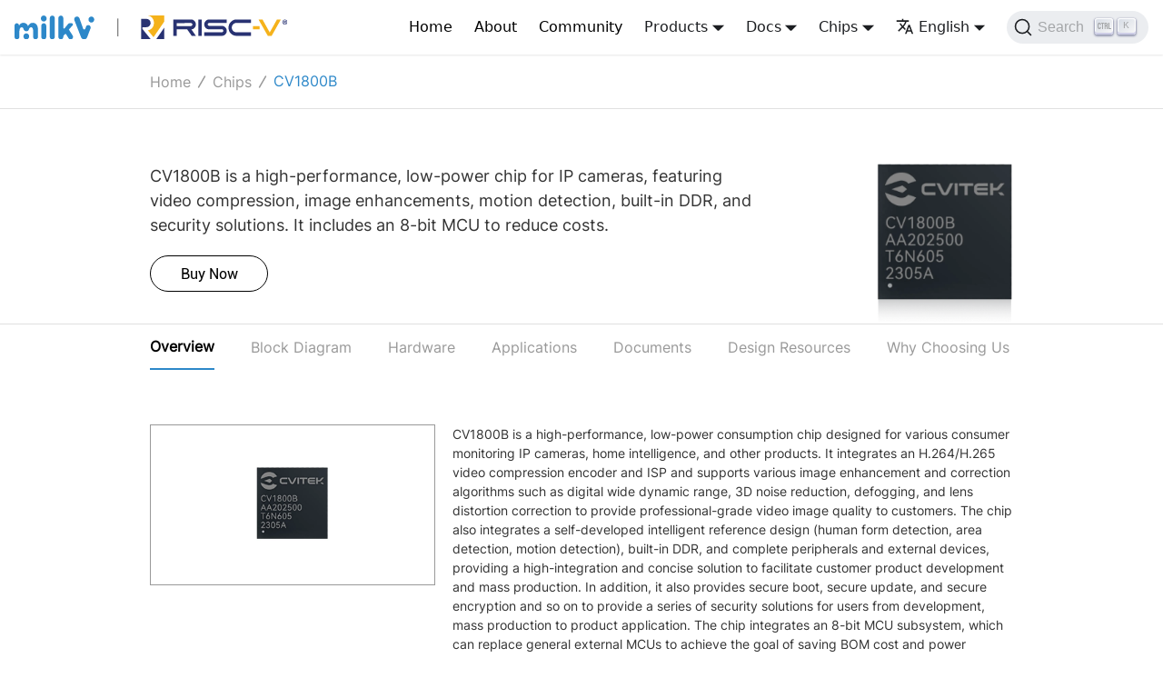

--- FILE ---
content_type: text/html; charset=utf-8
request_url: https://milkv.io/chips/cv1800b
body_size: 7262
content:
<!doctype html>
<html lang="en" dir="ltr" class="plugin-pages plugin-id-default" data-has-hydrated="false">
<head>
<meta charset="UTF-8">
<meta name="generator" content="Docusaurus v3.0.1">
<title data-rh="true">Milk-V</title><meta data-rh="true" property="og:title" content="Milk-V"><meta data-rh="true" name="viewport" content="width=device-width,initial-scale=1"><meta data-rh="true" name="twitter:card" content="summary_large_image"><meta data-rh="true" property="og:url" content="https://milkv.io/chips/cv1800b"><meta data-rh="true" property="og:locale" content="en"><meta data-rh="true" property="og:locale:alternate" content="zh"><meta data-rh="true" property="og:locale:alternate" content="ru"><meta data-rh="true" property="og:locale:alternate" content="ja"><meta data-rh="true" name="docusaurus_locale" content="en"><meta data-rh="true" name="docusaurus_tag" content="default"><meta data-rh="true" name="docsearch:language" content="en"><meta data-rh="true" name="docsearch:docusaurus_tag" content="default"><link data-rh="true" rel="icon" href="/favicon.ico"><link data-rh="true" rel="canonical" href="https://milkv.io/chips/cv1800b"><link data-rh="true" rel="alternate" href="https://milkv.io/chips/cv1800b" hreflang="en"><link data-rh="true" rel="alternate" href="https://milkv.io/zh/chips/cv1800b" hreflang="zh"><link data-rh="true" rel="alternate" href="https://milkv.io/ru/chips/cv1800b" hreflang="ru"><link data-rh="true" rel="alternate" href="https://milkv.io/ja/chips/cv1800b" hreflang="ja"><link data-rh="true" rel="alternate" href="https://milkv.io/chips/cv1800b" hreflang="x-default"><link data-rh="true" rel="preconnect" href="https://367OH7GCEI-dsn.algolia.net" crossorigin="anonymous"><link rel="alternate" type="application/rss+xml" href="/blog/rss.xml" title="Milk-V RSS Feed">
<link rel="alternate" type="application/atom+xml" href="/blog/atom.xml" title="Milk-V Atom Feed">





<link rel="preconnect" href="https://www.google-analytics.com">
<link rel="preconnect" href="https://www.googletagmanager.com">
<script async src="https://www.googletagmanager.com/gtag/js?id=G-N9XGGB0XBN"></script>
<script>function gtag(){dataLayer.push(arguments)}window.dataLayer=window.dataLayer||[],gtag("js",new Date),gtag("config","G-N9XGGB0XBN",{anonymize_ip:!0})</script><link rel="stylesheet" href="/assets/css/styles.62cabe79.css">
<script src="/assets/js/runtime~main.632fa76e.js" defer="defer"></script>
<script src="/assets/js/main.b16ec40f.js" defer="defer"></script>
</head>
<body class="navigation-with-keyboard">
<script>!function(){function t(t){document.documentElement.setAttribute("data-theme",t)}var e=function(){try{return new URLSearchParams(window.location.search).get("docusaurus-theme")}catch(t){}}()||function(){try{return localStorage.getItem("theme")}catch(t){}}();t(null!==e?e:"light")}(),function(){try{const c=new URLSearchParams(window.location.search).entries();for(var[t,e]of c)if(t.startsWith("docusaurus-data-")){var a=t.replace("docusaurus-data-","data-");document.documentElement.setAttribute(a,e)}}catch(t){}}()</script><div id="__docusaurus"><div role="region" aria-label="Skip to main content"><a class="skipToContent_fXgn" href="#__docusaurus_skipToContent_fallback">Skip to main content</a></div><nav aria-label="Main" class="navbar navbar--fixed-top"><div class="navbar__inner"><div class="navbar__items"><button aria-label="Toggle navigation bar" aria-expanded="false" class="navbar__toggle clean-btn" type="button"><svg width="30" height="30" viewBox="0 0 30 30" aria-hidden="true"><path stroke="currentColor" stroke-linecap="round" stroke-miterlimit="10" stroke-width="2" d="M4 7h22M4 15h22M4 23h22"></path></svg></button><a class="navbar__brand" href="/"><div class="navbar__logo"><img src="/components/LogoNew.svg" alt="milkv.io" class="themedComponent_mlkZ themedComponent--light_NVdE"><img src="/components/LogoNew.svg" alt="milkv.io" class="themedComponent_mlkZ themedComponent--dark_xIcU"></div></a></div><div class="navbar__items navbar__items--right"><a aria-current="page" class="navbar__item navbar__link navbar__link--active" href="/">Home</a><a class="navbar__item navbar__link" href="/about">About</a><a href="https://community.milkv.io/" target="_blank" rel="noopener noreferrer" class="navbar__item navbar__link">Community</a><div class="navbar__item dropdown dropdown--hoverable dropdown--right"><a href="#" aria-haspopup="true" aria-expanded="false" role="button" class="navbar__link">Products</a><ul class="dropdown__menu"><li><a class="dropdown__link new_product" href="/jupiter2">Jupiter2</a></li><li><a class="dropdown__link new_product" href="/jupiter2-nx">Jupiter2 NX</a></li><li><a class="dropdown__link new_product" href="/jupiter2-dev-kit">Jupiter2 Dev Kit</a></li><li><a class="dropdown__link" href="/titan">Titan</a></li><li><a class="dropdown__link" href="/duo">Duo</a></li><li><a class="dropdown__link" href="/duo-s">Duo S</a></li><li><a class="dropdown__link" href="/duo-module-01">Duo Module 01</a></li><li><a class="dropdown__link" href="/pioneer">Pioneer</a></li><li><a class="dropdown__link" href="/mars">Mars</a></li><li><a class="dropdown__link" href="/mars-cm">Mars CM</a></li><li><a class="dropdown__link" href="/meles">Meles</a></li><li><a class="dropdown__link" href="/vega">Vega</a></li><li><a class="dropdown__link" href="/jupiter">Jupiter</a></li><li><a class="dropdown__link" href="/jupiter-nx">Jupiter NX</a></li><li><a class="dropdown__link" href="/cluster-08">Cluster 08</a></li><li><a class="dropdown__link" href="/megrez">Megrez</a></li><li><a class="dropdown__link" href="/megrez-nx">Megrez NX</a></li><li><a class="dropdown__link" href="/ruyibook">RuyiBook</a></li></ul></div><div class="navbar__item dropdown dropdown--hoverable dropdown--right"><a href="#" aria-haspopup="true" aria-expanded="false" role="button" class="navbar__link">Docs</a><ul class="dropdown__menu"><li><a class="dropdown__link" href="/docs/duo/overview">Duo</a></li><li><a class="dropdown__link" href="/docs/pioneer/overview">Pioneer</a></li><li><a class="dropdown__link" href="/docs/mars/overview">Mars</a></li><li><a class="dropdown__link" href="/docs/meles/overview">Meles</a></li><li><a class="dropdown__link" href="/docs/vega/overview">Vega</a></li><li><a class="dropdown__link" href="/docs/jupiter/overview">Jupiter</a></li><li><a class="dropdown__link" href="/docs/megrez/overview">Megrez</a></li><li><a class="dropdown__link" href="/docs/titan/overview">Titan</a></li></ul></div><div class="navbar__item dropdown dropdown--hoverable dropdown--right"><a href="#" aria-haspopup="true" aria-expanded="false" role="button" class="navbar__link">Chips</a><ul class="dropdown__menu"><li><a class="dropdown__link" href="/chips/sg2000">SG2000</a></li><li><a class="dropdown__link" href="/chips/sg2002">SG2002</a></li><li><a aria-current="page" class="dropdown__link dropdown__link--active" href="/chips/cv1800b">CV1800B</a></li><li><a class="dropdown__link" href="/chips/sg2380">SG2380</a></li></ul></div><div class="navbar__item dropdown dropdown--hoverable dropdown--right"><a href="#" aria-haspopup="true" aria-expanded="false" role="button" class="navbar__link"><svg viewBox="0 0 24 24" width="20" height="20" aria-hidden="true" class="iconLanguage_nlXk"><path fill="currentColor" d="M12.87 15.07l-2.54-2.51.03-.03c1.74-1.94 2.98-4.17 3.71-6.53H17V4h-7V2H8v2H1v1.99h11.17C11.5 7.92 10.44 9.75 9 11.35 8.07 10.32 7.3 9.19 6.69 8h-2c.73 1.63 1.73 3.17 2.98 4.56l-5.09 5.02L4 19l5-5 3.11 3.11.76-2.04zM18.5 10h-2L12 22h2l1.12-3h4.75L21 22h2l-4.5-12zm-2.62 7l1.62-4.33L19.12 17h-3.24z"></path></svg>English</a><ul class="dropdown__menu"><li><a href="/chips/cv1800b" target="_self" rel="noopener noreferrer" class="dropdown__link dropdown__link--active" lang="en">English</a></li><li><a href="/zh/chips/cv1800b" target="_self" rel="noopener noreferrer" class="dropdown__link" lang="zh">中文</a></li><li><a href="/ru/chips/cv1800b" target="_self" rel="noopener noreferrer" class="dropdown__link" lang="ru">Русский</a></li><li><a href="/ja/chips/cv1800b" target="_self" rel="noopener noreferrer" class="dropdown__link" lang="ja">日本語</a></li></ul></div><div class="navbarSearchContainer_Bca1"><button type="button" class="DocSearch DocSearch-Button" aria-label="Search"><span class="DocSearch-Button-Container"><svg width="20" height="20" class="DocSearch-Search-Icon" viewBox="0 0 20 20"><path d="M14.386 14.386l4.0877 4.0877-4.0877-4.0877c-2.9418 2.9419-7.7115 2.9419-10.6533 0-2.9419-2.9418-2.9419-7.7115 0-10.6533 2.9418-2.9419 7.7115-2.9419 10.6533 0 2.9419 2.9418 2.9419 7.7115 0 10.6533z" stroke="currentColor" fill="none" fill-rule="evenodd" stroke-linecap="round" stroke-linejoin="round"></path></svg><span class="DocSearch-Button-Placeholder">Search</span></span><span class="DocSearch-Button-Keys"></span></button></div></div></div><div role="presentation" class="navbar-sidebar__backdrop"></div></nav><div id="__docusaurus_skipToContent_fallback" class="main-wrapper mainWrapper_z2l0"><div class="tabs_hied_k6DC"><div class="tab_card_Zgfj"><a href="/">Home</a><svg xmlns="http://www.w3.org/2000/svg" width="24" height="24" viewBox="0 0 24 24" fill="none"><path d="M7.78811 17.7955L14.9131 5.45467C15.0381 5.23816 15.2089 5.19241 15.4254 5.31741L16.0749 5.69241C16.2914 5.81741 16.3372 5.98816 16.2122 6.20467L9.08715 18.5455C8.96215 18.762 8.7914 18.8078 8.57489 18.6828L7.92537 18.3078C7.70886 18.1828 7.66311 18.012 7.78811 17.7955Z" fill="#999999"></path></svg><a style="display:block" href="/chips">Chips</a><svg style="display:block" xmlns="http://www.w3.org/2000/svg" width="24" height="24" viewBox="0 0 24 24" fill="none"><path d="M7.78811 17.7955L14.9131 5.45467C15.0381 5.23816 15.2089 5.19241 15.4254 5.31741L16.0749 5.69241C16.2914 5.81741 16.3372 5.98816 16.2122 6.20467L9.08715 18.5455C8.96215 18.762 8.7914 18.8078 8.57489 18.6828L7.92537 18.3078C7.70886 18.1828 7.66311 18.012 7.78811 17.7955Z" fill="#999999"></path></svg><span><a>CV1800B</a></span></div></div><div class="chip_module_rmWH"><div class="chip_title_hXpB"><div class="title_l_t_xiMh"><h4>CV1800B is a high-performance, low-power chip for IP cameras, featuring video compression, image enhancements, motion detection, built-in DDR, and security solutions. It includes an 8-bit MCU to reduce costs.</h4><a href="#buy" style="cursor:pointer">Buy Now</a></div><img src="/chips/cv1800b/cv1800b-frontview.webp" alt="Front View"></div></div><div class="table_separate_Dz5t"><ul class="table_u_EkVR"><li style="border-bottom:2px solid #2D88C9;color:#000;font-weight:600">Overview</li><li>Block Diagram</li><li>Hardware</li><li>Applications</li><li>Documents</li><li>Design Resources</li><li>Why Choosing Us</li></ul></div><div class="chip_module_rmWH"><div class="chip_introduction_AC6s"><div class="chip_view_GFur"><div class="chip_view_contexts_OjRR"><div class="magnifiers_qAIq" style="display:none;top:0px;left:0px;transition:none"></div><div class="magnifiers_view_a3Q0" style="display:none"><img style="display:none;top:0px;left:0px" alt="Chip Views" src="/chips/cv1800b/cv1800B-01.webp"></div><img src="/chips/cv1800b/cv1800B-01.webp" alt="Chip Views"></div></div><div class="chip_intro_t_jZeE"><p>CV1800B is a high-performance, low-power consumption chip designed for various consumer monitoring IP cameras, home intelligence, and other products. It integrates an H.264/H.265 video compression encoder and ISP and supports various image enhancement and correction algorithms such as digital wide dynamic range, 3D noise reduction, defogging, and lens distortion correction to provide professional-grade video image quality to customers. The chip also integrates a self-developed intelligent reference design (human form detection, area detection, motion detection), built-in DDR, and complete peripherals and external devices, providing a high-integration and concise solution to facilitate customer product development and mass production. In addition, it also provides secure boot, secure update, and secure encryption and so on to provide a series of security solutions for users from development, mass production to product application. The chip integrates an 8-bit MCU subsystem, which can replace general external MCUs to achieve the goal of saving BOM cost and power consumption.</p></div></div></div><div class="chip_diagram_zfP9"><div><h2>Block Diagram</h2><img src="/chips/cv1800b/cv1800B-diagram.webp" alt="Block Diagram" class="diagram_img_kDgb"></div><div class="headModule_rdeV"><h2>Hardware</h2><ul class="hardware_ul_luXn"><li><p class="causality_aQGG">RISC-V CPU</p><ul class="causality_data_ONcj"><li style="color:#333">1 x C906@1GHz + 1 x C906@700MHz</li></ul></li><li><p class="causality_aQGG">NPU</p><ul class="causality_data_ONcj"><li style="color:#333">0.5 TOPS@INT8</li></ul></li><li><p class="causality_aQGG">Memory</p><ul class="causality_data_ONcj"><li style="color:#333">Sip DRAM 64M</li></ul></li><li><p class="causality_aQGG">Video Module</p><ul class="causality_data_ONcj"><li style="color:#333">ISP 4M@25fps</li><li style="color:#333">MIPI 4L CSI</li><li style="color:#333">H.265/H.264 Decoding and Encoding</li></ul></li><li><p class="causality_aQGG">Audio Module</p><ul class="causality_data_ONcj"><li style="color:#333">16bit Audio Codec</li></ul></li><li><p class="causality_aQGG">Storage</p><ul class="causality_data_ONcj"><li style="color:#333">SPI-NOR, SPI-NAND, 2 x SDIO3.0</li></ul></li><li><p class="causality_aQGG">Network</p><ul class="causality_data_ONcj"><li style="color:#333">10M/100M MAC PHY</li></ul></li><li><p class="causality_aQGG">Security Module</p><ul class="causality_data_ONcj"><li style="color:#333">Secure boot/AES/SHA/Efuse</li></ul></li><li><p class="causality_aQGG">Peripherals</p><ul class="causality_data_ONcj"><li style="color:#333">3 x ADC/4 x I2C/3 x SPI/5 x UART/4 x PWM/2 x SDIO 3.0/51 GPIOs</li></ul></li><li><p class="causality_aQGG">Temperature Range</p><ul class="causality_data_ONcj"><li style="color:#333">-30℃～70℃</li></ul></li><li><p class="causality_aQGG">Package Type</p><ul class="causality_data_ONcj"><li style="color:#333">QFN</li></ul></li><li><p class="causality_aQGG">Package Dimensions</p><ul class="causality_data_ONcj"><li style="color:#333">7mmx7mmx0.9mm</li></ul></li><li><p class="causality_aQGG">Pin Pitch</p><ul class="causality_data_ONcj"><li style="color:#333">0.35mm</li></ul></li><li><p class="causality_aQGG">Total Pins</p><ul class="causality_data_ONcj"><li style="color:#333">68</li></ul></li></ul></div><div><h2> <!-- -->Applications</h2><ul class="scenarios_zmjc"><li><img src="/chips/scenarios1.webp" alt="Applications"><p>Intelligent door locks</p></li><li><img src="/chips/scenarios2.webp" alt="Applications"><p>Video Conference</p></li><li><img src="/chips/scenarios3.webp" alt="Applications"><p>Industrial Internet of Things</p></li><li><img src="/chips/scenarios4.webp" alt="Applications"><p>intelligent transport</p></li></ul></div><div><h2>Documents</h2><div class="download_link_cAvx"><div class="radio_input_lhCi"><p>FILTER BY</p><label><input type="radio" name="prerequisite" checked="" value="Hardware Design"><span>Hardware Design</span></label></div><div class="download_list_fNrE"><p>Hardware Design</p><ul><li><a href="https://github.com/milkv-duo/duo-files/blob/main/duo/hardware/CV1800B-QFN68-38-Board-4L.DSN?raw=true" target="_blank" rel="noopener noreferrer">CV1800B-QFN68-38-Board-4L</a><p><span>DSN</span> <span>Jun 5,2023</span> <span>2.1 MB</span></p></li><li><a href="https://github.com/milkv-duo/duo-files/blob/main/duo/hardware/CV1800B-QFN68-38-Board-4L.pdf?raw=true" target="_blank" rel="noopener noreferrer">CV1800B-QFN68-38-Board-4L</a><p><span>PDF</span> <span>Jun 5,2023</span> <span>362 KB</span></p></li><li><a href="https://github.com/milkv-duo/duo-files/blob/main/duo/hardware/CV1800B-QFN68-38-Board-GPIO-List.xlsx?raw=true" target="_blank" rel="noopener noreferrer">CV1800B-QFN68-38-Board-GPIO-List</a><p><span>XLSX</span> <span>Jun 5,2023</span> <span>248 KB</span></p></li><li><a href="https://github.com/milkv-duo/duo-files/blob/main/duo/hardware/CV1800B-Sensor-Support-List%20.pdf?raw=true" target="_blank" rel="noopener noreferrer">CV1800B-Sensor-Support-List </a><p><span>PDF</span> <span>Jun 5,2023</span> <span>180 KB</span></p></li><li><a href="https://github.com/milkv-duo/duo-files/blob/main/duo/hardware/CV1800B_VI%20Interface%20Detailed%20Scenario%20Description.xlsx?raw=true" target="_blank" rel="noopener noreferrer">CV1800B-VI-Interface-Detailed-Scenario-Description </a><p><span>XLSX</span> <span>Jun 5,2023</span> <span>40.3 KB</span></p></li><li><a href="https://github.com/milkv-duo/duo-files/blob/main/duo/hardware/CV1800B_WiFi%20Support%20List%20.pdf?raw=true" target="_blank" rel="noopener noreferrer">CV1800B-WiFi-Support-List </a><p><span>PDF</span> <span>Jun 5,2023</span> <span>164 KB</span></p></li><li><a href="https://github.com/milkv-duo/duo-files/blob/main/duo/hardware/WDMB-0008A-V01.asc?raw=true" target="_blank" rel="noopener noreferrer">WDMB-0008A-V01 </a><p><span>ASC</span> <span>Jun 5,2023</span> <span>912 KB</span></p></li><li><a href="https://github.com/milkv-duo/duo-files/blob/main/duo/hardware/WDMB-0008A-V01.pcb?raw=true" target="_blank" rel="noopener noreferrer">WDMB-0008A-V01 </a><p><span>PCB</span> <span>Jun 5,2023</span> <span>1.05 MB</span></p></li></ul></div></div></div><div class="resources_m_sjr0"><h2>Design Resources</h2><div class="download_link_cAvx"><div class="radio_input_lhCi"><p>FILTER BY</p><label><input type="radio" name="Resources" checked="" value="Development Hardware"><span>Development Hardware</span></label></div><div class="download_list_fNrE"><p>Development Hardware</p><div class="board_info_XgaL"><img src="/chips/duo-view.webp" alt="resources"><div><a class="info_t_N2Ea" href="/docs/duo/overview">Duo</a><p class="info_p_ENSR">Milk-V Duo is an ultra-compact embedded development platform based on the CV1800B chip. It can run Linux and RTOS, providing a reliable, low-cost, and high-performance platform for professionals, industrial ODMs, AIoT enthusiasts, DIY hobbyists, and creators.</p></div></div></div></div></div><div class="certificate_iOED"><h2>Why Choosing Us</h2><div><div class="choosing_item_aKuA"><img src="/chips/authorized.webp" alt="authorized"><div class="text_l_MFP0"><h3>Authorized Distributor</h3><p>Shenzhen MilkV Technology Co., Ltd. is an official authorized chip distributor for Beijing Crystal Vision Intelligent Technology Co., Ltd., offering a diverse range of chip models and delivering competitive pricing as a primary distributor.</p></div></div><div class="choosing_item_aKuA"><img src="/chips/custom.webp" alt="design"><div class="text_l_MFP0"><h3>Custom Solutions Support</h3><p>We have mature PCBA solutions and extensive product design experience, offering customized solutions tailored to your unique needs.</p></div></div><div class="choosing_item_aKuA"><img src="/chips/team.webp" alt="team"><div class="text_l_MFP0"><h3>Worry-Free After-sales Support</h3><p>A Seasoned Team of Engineers Providing Technical Support: Comprehensive Solutions for Your Chip Design Challenges</p></div></div></div></div></div><div class="toTop_gAx3" style="display:none"><img src="/chips/backtop.svg" alt="TOP"></div><div id="buy" class="buy_box_yxBw"><div class="buy_center_Rauh"><h2>Buy Milk-V <!-- -->CV1800B</h2><div class="flex_center_MwgC"><img src="/components/buy-cv1800b-view.webp" alt="cv1800b"><ul class="agents_eQSS"><li><img src="/components/taobao.svg" alt="淘宝"><div class="agent_info_C9Dp"><p class="agent_official_NfDn">Official Agents:</p><p class="agent_br_WOYt">淘宝</p><p class="agent_official_NfDn">Based in</p><p class="agent_br_WOYt">China Mainland</p><a href="https://item.taobao.com/item.htm?id=748015537624&amp;skuId=5330447539309&amp;spm=a1z10.1-c.w4004-24811118368.6.763d224fh8cJmA" target="_blank" rel="noopener noreferrer">shipping <!-- -->to China</a></div></li><li><img src="/components/arace.svg" alt="ARACE"><div class="agent_info_C9Dp"><p class="agent_official_NfDn">Official Agents:</p><p class="agent_br_WOYt">ARACE</p><p class="agent_official_NfDn">Based in</p><p class="agent_br_WOYt">Hong Kong</p><a href="https://arace.tech/products/sophon-cv1800b-5pcs" target="_blank" rel="noopener noreferrer">shipping <!-- -->Worldwidely</a></div></li></ul></div></div></div><div class="supportForm_S8fX"><div class="form_contexts_aqBC"><h2>Having questions?<br>Get in touch with us to resolve!</h2><div class="contact_info_bYwa"><div class="info_left_K74Y"><div><p>Sales Department</p><a href="/cdn-cgi/l/email-protection#0271636e6771426f6b6e69742c6b6d"><span class="__cf_email__" data-cfemail="0b786a676e784b666267607d256264">[email&#160;protected]</span></a></div><div><p>Development Department</p><a href="/cdn-cgi/l/email-protection#27434251674a4e4b4c51094e48"><span class="__cf_email__" data-cfemail="96f2f3e0d6fbfffafde0b8fff9">[email&#160;protected]</span></a></div><div><p>Customer Support Department</p><a href="/cdn-cgi/l/email-protection#ed9e989d9d829f99ad808481869bc38482"><span class="__cf_email__" data-cfemail="8cfff9fcfce3fef8cce1e5e0e7faa2e5e3">[email&#160;protected]</span></a></div></div><form class="form_right_I0ZP"><h2>This e-mail is to</h2><div class="emailRadio_oSlo"><label><input type="radio" name="email" checked="" value="sales"><span>Sales Department</span></label><label><input type="radio" name="email" value="dev"><span>Development Department</span></label><label><input type="radio" name="email" value="support"><span>Customer Support Department</span></label></div><div class="suppport_input_aPEK"><input placeholder="Name" required=""><input type="email" placeholder="Email" required=""><input placeholder="Subject" required=""></div><div class="message_tVyL"><h2>Message</h2><textarea required=""></textarea></div><button class="support_form_btn_vg06">Send</button></form></div></div></div><div class="mask_SHd2" style="display:none"><div class="loading_BOfq" style="display:block"></div><div style="display:none"><div style="display:none"><div class="popBox_d7wI"><h2>😄<!-- -->Send successfully</h2><p>Please do not send duplicate</p><div class="ok_ziUR">Close</div></div></div><div style="display:flex"><div class="popBox_d7wI"><h2>😭<!-- -->Sending failure</h2><p style="color:red">The server is abnormal, it is being fixed, please try again later</p><div class="ok_ziUR">Close</div></div></div></div></div></div><div class="footer_module_sfp3"><div class="footer_content_JdXg"><img src="/components/milkv-footer.svg" alt="Milk-V" class="footer_logo_VWu9"><div class="footer_info_otyj"><div class="footer_left_h5Cb"><h2>Get the latest special offers,<br> new products information and more<br>from us.</h2><form action="https://milkv.us21.list-manage.com/subscribe/post?u=44d3c4015a2452785a54f16e5&amp;id=efeca1c0c1&amp;f_id=00375ee1f0" method="post" id="mc-embedded-subscribe-form" name="mc-embedded-subscribe-form" target="_blank" novalidate=""><div id="mc_embed_signup_scroll" class="subscribeText_LOeS"><input type="email" name="EMAIL" class="subscribeEmail_owZ1" id="mce-EMAIL" required="" placeholder="Your Email"><button type="submit" name="subscribe" id="mc-embedded-subscribe" class="subscribeBtn_Bj_U" disabled="" style="opacity:.8">Subscribe</button></div></form></div><div class="footer_right_HwBB"><ul class="footer_ul_yH1O"><li><p class="line_name_fR7c">Pages</p><a href="/">Home</a><a href="/about">About</a><a href="/warranty">Warranty</a></li><li><p class="line_name_fR7c">Products</p><a href="/duo">Duo</a><a href="/duo-s">Duo S</a><a href="/duo-module-01">Duo Module 01</a><a href="/pioneer">Pioneer</a><a href="/mars">Mars</a><a href="/mars-cm">Mars CM</a><a href="/meles">Meles</a><a href="/vega">Vega</a><a href="/jupiter">Jupiter</a><a href="/titan">Titan</a></li><li><p class="line_name_fR7c">Chips</p><a href="/chips/cv1800b">CV1800B</a><a href="/chips/sg2000">SG2000</a><a href="/chips/sg2002">SG2002</a><a href="/chips/sg2380">SG2380</a></li><li><p class="line_name_fR7c">Docs</p><a href="/docs">Home</a><a href="/docs/duo/overview">Duo Docs</a><a href="/docs/pioneer/overview">Pioneer Docs </a><a href="/docs/mars/overview">Mars Docs </a><a href="/docs/meles/overview">Meles Docs </a></li><li><p class="line_name_fR7c">Community</p><a href="https://community.milkv.io/c/announcement" target="_blank" rel="noopener noreferrer">Announcement</a><a href="https://community.milkv.io/c/general" target="_blank" rel="noopener noreferrer">General Categories </a><a href="https://community.milkv.io/c/duo" target="_blank" rel="noopener noreferrer">Duo Categories </a><a href="https://community.milkv.io/c/pioneer" target="_blank" rel="noopener noreferrer">Pioneer Categories </a><a href="https://community.milkv.io/c/mars" target="_blank" rel="noopener noreferrer">Mars Categories </a><a href="https://community.milkv.io/c/meles" target="_blank" rel="noopener noreferrer">Meles Categories </a><a href="https://community.milkv.io/c/vega" target="_blank" rel="noopener noreferrer">Vega Categories </a><a href="https://community.milkv.io/c/jupiter" target="_blank" rel="noopener noreferrer">Jupiter Categories </a></li><li><p class="line_name_fR7c">Follow Us</p><a href="https://twitter.com/MilkV_Official" target="_blank" rel="noopener noreferrer" class="twitter_uiWB"><img src="/components/twitter.svg" alt="Twitter"><p>Twitter</p></a><a class="we_DrL0" href="/"><img src="/components/wechatmin.svg" alt="Wechat" class="wechat_min_zZGC"><p>Wechat</p><img src="/components/WeChat.webp" alt="WeChat" class="wechat_xKrj"></a></li></ul></div></div><div class="footer_bottom_text_aO4u"><p>Shenzhen MilkV Technology Co., Ltd</p><p>1603, Block B, FengHuang Zhigu Building No.50 Tiezai Road, Xixiang, Baoan Shenzhen, 518102 China</p></div></div></div></div>
<script data-cfasync="false" src="/cdn-cgi/scripts/5c5dd728/cloudflare-static/email-decode.min.js"></script><script defer src="https://static.cloudflareinsights.com/beacon.min.js/vcd15cbe7772f49c399c6a5babf22c1241717689176015" integrity="sha512-ZpsOmlRQV6y907TI0dKBHq9Md29nnaEIPlkf84rnaERnq6zvWvPUqr2ft8M1aS28oN72PdrCzSjY4U6VaAw1EQ==" data-cf-beacon='{"version":"2024.11.0","token":"86de61e4da7f412283ede50d32a164fe","r":1,"server_timing":{"name":{"cfCacheStatus":true,"cfEdge":true,"cfExtPri":true,"cfL4":true,"cfOrigin":true,"cfSpeedBrain":true},"location_startswith":null}}' crossorigin="anonymous"></script>
</body>
</html>

--- FILE ---
content_type: text/css; charset=utf-8
request_url: https://milkv.io/assets/css/styles.62cabe79.css
body_size: 148930
content:
.col,.container{padding:0 var(--ifm-spacing-horizontal)}*,body,ol ol,ol ul,ul ol,ul ul{margin:0}pre,table{overflow:auto}blockquote,pre{margin:0 0 var(--ifm-spacing-vertical)}.breadcrumbs__link,.button{transition-timing-function:var(--ifm-transition-timing-default)}.button,.hash-link{-webkit-user-select:none}.button,code{vertical-align:middle}.button--outline.button--active,.button--outline:active,.button--outline:hover,:root{--ifm-button-color:var(--ifm-font-color-base-inverse)}.menu__link:hover,a{transition:color var(--ifm-transition-fast) var(--ifm-transition-timing-default)}.navbar--dark,:root{--ifm-navbar-link-hover-color:var(--ifm-color-primary)}:root,html[data-theme=dark]{--ifm-color-emphasis-500:var(--ifm-color-gray-500)}[data-theme=dark] .DocSearch,[data-theme=light] .DocSearch{--docsearch-muted-color:var(--ifm-color-secondary-darkest);--docsearch-hit-color:var(--ifm-font-color-base);--docsearch-hit-active-color:var(--ifm-color-white)}.menu,.navbar-sidebar,body,html{overflow-x:hidden}.clean-list,.containsTaskList_mC6p,.dropdown__menu,.menu__list,li{list-style:none}.toggleButton_gllP,html{-webkit-tap-highlight-color:transparent}.tHeadSoC_mYbO,.topBox_ESNX{align-content:center}.left_title_IMRc>p,.markdown li,body{word-wrap:break-word}*,.DocSearch-Container,.DocSearch-Container *{box-sizing:border-box}.chip2_ozvx>img,.close,.hardware_lPEr>div,.left_item3_GlsM>img,.right_item2__YNo>img,.ssd_xXi4,.support_icons_vsil{float:right}:root{--ifm-color-scheme:light;--ifm-dark-value:10%;--ifm-darker-value:15%;--ifm-darkest-value:30%;--ifm-light-value:15%;--ifm-lighter-value:30%;--ifm-lightest-value:50%;--ifm-contrast-background-value:90%;--ifm-contrast-foreground-value:70%;--ifm-contrast-background-dark-value:70%;--ifm-contrast-foreground-dark-value:90%;--ifm-color-primary:#3578e5;--ifm-color-secondary:#ebedf0;--ifm-color-success:#00a400;--ifm-color-info:#54c7ec;--ifm-color-warning:#ffba00;--ifm-color-danger:#fa383e;--ifm-color-primary-dark:#306cce;--ifm-color-primary-darker:#2d66c3;--ifm-color-primary-darkest:#2554a0;--ifm-color-primary-light:#538ce9;--ifm-color-primary-lighter:#72a1ed;--ifm-color-primary-lightest:#9abcf2;--ifm-color-primary-contrast-background:#ebf2fc;--ifm-color-primary-contrast-foreground:#102445;--ifm-color-secondary-dark:#d4d5d8;--ifm-color-secondary-darker:#c8c9cc;--ifm-color-secondary-darkest:#a4a6a8;--ifm-color-secondary-light:#eef0f2;--ifm-color-secondary-lighter:#f1f2f5;--ifm-color-secondary-lightest:#f5f6f8;--ifm-color-secondary-contrast-background:#fdfdfe;--ifm-color-secondary-contrast-foreground:#474748;--ifm-color-success-dark:#009400;--ifm-color-success-darker:#008b00;--ifm-color-success-darkest:#007300;--ifm-color-success-light:#26b226;--ifm-color-success-lighter:#4dbf4d;--ifm-color-success-lightest:#80d280;--ifm-color-success-contrast-background:#e6f6e6;--ifm-color-success-contrast-foreground:#003100;--ifm-color-info-dark:#4cb3d4;--ifm-color-info-darker:#47a9c9;--ifm-color-info-darkest:#3b8ba5;--ifm-color-info-light:#6ecfef;--ifm-color-info-lighter:#87d8f2;--ifm-color-info-lightest:#aae3f6;--ifm-color-info-contrast-background:#eef9fd;--ifm-color-info-contrast-foreground:#193c47;--ifm-color-warning-dark:#e6a700;--ifm-color-warning-darker:#d99e00;--ifm-color-warning-darkest:#b38200;--ifm-color-warning-light:#ffc426;--ifm-color-warning-lighter:#ffcf4d;--ifm-color-warning-lightest:#ffdd80;--ifm-color-warning-contrast-background:#fff8e6;--ifm-color-warning-contrast-foreground:#4d3800;--ifm-color-danger-dark:#e13238;--ifm-color-danger-darker:#d53035;--ifm-color-danger-darkest:#af272b;--ifm-color-danger-light:#fb565b;--ifm-color-danger-lighter:#fb7478;--ifm-color-danger-lightest:#fd9c9f;--ifm-color-danger-contrast-background:#ffebec;--ifm-color-danger-contrast-foreground:#4b1113;--ifm-color-white:#fff;--ifm-color-black:#000;--ifm-color-gray-0:var(--ifm-color-white);--ifm-color-gray-100:#f5f6f7;--ifm-color-gray-200:#ebedf0;--ifm-color-gray-300:#dadde1;--ifm-color-gray-400:#ccd0d5;--ifm-color-gray-500:#bec3c9;--ifm-color-gray-600:#8d949e;--ifm-color-gray-700:#606770;--ifm-color-gray-800:#444950;--ifm-color-gray-900:#1c1e21;--ifm-color-gray-1000:var(--ifm-color-black);--ifm-color-emphasis-0:var(--ifm-color-gray-0);--ifm-color-emphasis-100:var(--ifm-color-gray-100);--ifm-color-emphasis-200:var(--ifm-color-gray-200);--ifm-color-emphasis-300:var(--ifm-color-gray-300);--ifm-color-emphasis-400:var(--ifm-color-gray-400);--ifm-color-emphasis-600:var(--ifm-color-gray-600);--ifm-color-emphasis-700:var(--ifm-color-gray-700);--ifm-color-emphasis-800:var(--ifm-color-gray-800);--ifm-color-emphasis-900:var(--ifm-color-gray-900);--ifm-color-emphasis-1000:var(--ifm-color-gray-1000);--ifm-color-content:var(--ifm-color-emphasis-900);--ifm-color-content-inverse:var(--ifm-color-emphasis-0);--ifm-color-content-secondary:#525860;--ifm-background-color:#0000;--ifm-background-surface-color:var(--ifm-color-content-inverse);--ifm-global-border-width:1px;--ifm-global-radius:0.4rem;--ifm-hover-overlay:#0000000d;--ifm-font-color-base:var(--ifm-color-content);--ifm-font-color-base-inverse:var(--ifm-color-content-inverse);--ifm-font-color-secondary:var(--ifm-color-content-secondary);--ifm-font-family-base:system-ui,-apple-system,Segoe UI,Roboto,Ubuntu,Cantarell,Noto Sans,sans-serif,BlinkMacSystemFont,"Segoe UI",Helvetica,Arial,sans-serif,"Apple Color Emoji","Segoe UI Emoji","Segoe UI Symbol";--ifm-font-family-monospace:SFMono-Regular,Menlo,Monaco,Consolas,"Liberation Mono","Courier New",monospace;--ifm-font-size-base:100%;--ifm-font-weight-light:300;--ifm-font-weight-normal:400;--ifm-font-weight-semibold:500;--ifm-font-weight-bold:700;--ifm-font-weight-base:var(--ifm-font-weight-normal);--ifm-line-height-base:1.65;--ifm-global-spacing:1rem;--ifm-spacing-vertical:var(--ifm-global-spacing);--ifm-spacing-horizontal:var(--ifm-global-spacing);--ifm-transition-fast:200ms;--ifm-transition-slow:400ms;--ifm-transition-timing-default:cubic-bezier(0.08,0.52,0.52,1);--ifm-global-shadow-lw:0 1px 2px 0 #0000001a;--ifm-global-shadow-md:0 5px 40px #0003;--ifm-global-shadow-tl:0 12px 28px 0 #0003,0 2px 4px 0 #0000001a;--ifm-z-index-dropdown:100;--ifm-z-index-fixed:200;--ifm-z-index-overlay:400;--ifm-container-width:1140px;--ifm-container-width-xl:1320px;--ifm-code-background:#f6f7f8;--ifm-code-border-radius:var(--ifm-global-radius);--ifm-code-font-size:90%;--ifm-code-padding-horizontal:0.1rem;--ifm-code-padding-vertical:0.1rem;--ifm-pre-background:var(--ifm-code-background);--ifm-pre-border-radius:var(--ifm-code-border-radius);--ifm-pre-color:inherit;--ifm-pre-line-height:1.45;--ifm-pre-padding:1rem;--ifm-heading-color:inherit;--ifm-heading-margin-top:0;--ifm-heading-margin-bottom:var(--ifm-spacing-vertical);--ifm-heading-font-family:var(--ifm-font-family-base);--ifm-heading-font-weight:var(--ifm-font-weight-bold);--ifm-heading-line-height:1.25;--ifm-h1-font-size:2rem;--ifm-h2-font-size:1.5rem;--ifm-h3-font-size:1.25rem;--ifm-h4-font-size:1rem;--ifm-h5-font-size:0.875rem;--ifm-h6-font-size:0.85rem;--ifm-image-alignment-padding:1.25rem;--ifm-leading-desktop:1.25;--ifm-leading:calc(var(--ifm-leading-desktop)*1rem);--ifm-list-left-padding:2rem;--ifm-list-margin:1rem;--ifm-list-item-margin:0.25rem;--ifm-list-paragraph-margin:1rem;--ifm-table-cell-padding:0.75rem;--ifm-table-background:#0000;--ifm-table-stripe-background:#00000008;--ifm-table-border-width:1px;--ifm-table-border-color:var(--ifm-color-emphasis-300);--ifm-table-head-background:inherit;--ifm-table-head-color:inherit;--ifm-table-head-font-weight:var(--ifm-font-weight-bold);--ifm-table-cell-color:inherit;--ifm-link-color:var(--ifm-color-primary);--ifm-link-decoration:none;--ifm-link-hover-color:var(--ifm-link-color);--ifm-link-hover-decoration:underline;--ifm-paragraph-margin-bottom:var(--ifm-leading);--ifm-blockquote-font-size:var(--ifm-font-size-base);--ifm-blockquote-border-left-width:2px;--ifm-blockquote-padding-horizontal:var(--ifm-spacing-horizontal);--ifm-blockquote-padding-vertical:0;--ifm-blockquote-shadow:none;--ifm-blockquote-color:var(--ifm-color-emphasis-800);--ifm-blockquote-border-color:var(--ifm-color-emphasis-300);--ifm-hr-background-color:var(--ifm-color-emphasis-500);--ifm-hr-height:1px;--ifm-hr-margin-vertical:1.5rem;--ifm-scrollbar-size:7px;--ifm-scrollbar-track-background-color:#f1f1f1;--ifm-scrollbar-thumb-background-color:silver;--ifm-scrollbar-thumb-hover-background-color:#a7a7a7;--ifm-alert-background-color:inherit;--ifm-alert-border-color:inherit;--ifm-alert-border-radius:var(--ifm-global-radius);--ifm-alert-border-width:0px;--ifm-alert-border-left-width:5px;--ifm-alert-color:var(--ifm-font-color-base);--ifm-alert-padding-horizontal:var(--ifm-spacing-horizontal);--ifm-alert-padding-vertical:var(--ifm-spacing-vertical);--ifm-alert-shadow:var(--ifm-global-shadow-lw);--ifm-avatar-intro-margin:1rem;--ifm-avatar-intro-alignment:inherit;--ifm-avatar-photo-size:3rem;--ifm-badge-background-color:inherit;--ifm-badge-border-color:inherit;--ifm-badge-border-radius:var(--ifm-global-radius);--ifm-badge-border-width:var(--ifm-global-border-width);--ifm-badge-color:var(--ifm-color-white);--ifm-badge-padding-horizontal:calc(var(--ifm-spacing-horizontal)*0.5);--ifm-badge-padding-vertical:calc(var(--ifm-spacing-vertical)*0.25);--ifm-breadcrumb-border-radius:1.5rem;--ifm-breadcrumb-spacing:0.5rem;--ifm-breadcrumb-color-active:var(--ifm-color-primary);--ifm-breadcrumb-item-background-active:var(--ifm-hover-overlay);--ifm-breadcrumb-padding-horizontal:0.8rem;--ifm-breadcrumb-padding-vertical:0.4rem;--ifm-breadcrumb-size-multiplier:1;--ifm-breadcrumb-separator:url('data:image/svg+xml;utf8,<svg xmlns="http://www.w3.org/2000/svg" x="0px" y="0px" viewBox="0 0 256 256"><g><g><polygon points="79.093,0 48.907,30.187 146.72,128 48.907,225.813 79.093,256 207.093,128"/></g></g><g></g><g></g><g></g><g></g><g></g><g></g><g></g><g></g><g></g><g></g><g></g><g></g><g></g><g></g><g></g></svg>');--ifm-breadcrumb-separator-filter:none;--ifm-breadcrumb-separator-size:0.5rem;--ifm-breadcrumb-separator-size-multiplier:1.25;--ifm-button-background-color:inherit;--ifm-button-border-color:var(--ifm-button-background-color);--ifm-button-border-width:var(--ifm-global-border-width);--ifm-button-font-weight:var(--ifm-font-weight-bold);--ifm-button-padding-horizontal:1.5rem;--ifm-button-padding-vertical:0.375rem;--ifm-button-size-multiplier:1;--ifm-button-transition-duration:var(--ifm-transition-fast);--ifm-button-border-radius:calc(var(--ifm-global-radius)*var(--ifm-button-size-multiplier));--ifm-button-group-spacing:2px;--ifm-card-background-color:var(--ifm-background-surface-color);--ifm-card-border-radius:calc(var(--ifm-global-radius)*2);--ifm-card-horizontal-spacing:var(--ifm-global-spacing);--ifm-card-vertical-spacing:var(--ifm-global-spacing);--ifm-toc-border-color:var(--ifm-color-emphasis-300);--ifm-toc-link-color:var(--ifm-color-content-secondary);--ifm-toc-padding-vertical:0.5rem;--ifm-toc-padding-horizontal:0.5rem;--ifm-dropdown-background-color:var(--ifm-background-surface-color);--ifm-dropdown-font-weight:var(--ifm-font-weight-semibold);--ifm-dropdown-link-color:var(--ifm-font-color-base);--ifm-dropdown-hover-background-color:var(--ifm-hover-overlay);--ifm-footer-background-color:var(--ifm-color-emphasis-100);--ifm-footer-color:inherit;--ifm-footer-link-color:var(--ifm-color-emphasis-700);--ifm-footer-link-hover-color:var(--ifm-color-primary);--ifm-footer-link-horizontal-spacing:0.5rem;--ifm-footer-padding-horizontal:calc(var(--ifm-spacing-horizontal)*2);--ifm-footer-padding-vertical:calc(var(--ifm-spacing-vertical)*2);--ifm-footer-title-color:inherit;--ifm-footer-logo-max-width:min(30rem,90vw);--ifm-hero-background-color:var(--ifm-background-surface-color);--ifm-hero-text-color:var(--ifm-color-emphasis-800);--ifm-menu-color:var(--ifm-color-emphasis-700);--ifm-menu-color-active:var(--ifm-color-primary);--ifm-menu-color-background-active:var(--ifm-hover-overlay);--ifm-menu-color-background-hover:var(--ifm-hover-overlay);--ifm-menu-link-padding-horizontal:0.75rem;--ifm-menu-link-padding-vertical:0.375rem;--ifm-menu-link-sublist-icon:url('data:image/svg+xml;utf8,<svg xmlns="http://www.w3.org/2000/svg" width="16px" height="16px" viewBox="0 0 24 24"><path fill="rgba(0,0,0,0.5)" d="M7.41 15.41L12 10.83l4.59 4.58L18 14l-6-6-6 6z"></path></svg>');--ifm-menu-link-sublist-icon-filter:none;--ifm-navbar-background-color:var(--ifm-background-surface-color);--ifm-navbar-height:3.75rem;--ifm-navbar-item-padding-horizontal:0.75rem;--ifm-navbar-item-padding-vertical:0.25rem;--ifm-navbar-link-color:var(--ifm-font-color-base);--ifm-navbar-link-active-color:var(--ifm-link-color);--ifm-navbar-padding-horizontal:var(--ifm-spacing-horizontal);--ifm-navbar-padding-vertical:calc(var(--ifm-spacing-vertical)*0.5);--ifm-navbar-shadow:var(--ifm-global-shadow-lw);--ifm-navbar-search-input-background-color:var(--ifm-color-emphasis-200);--ifm-navbar-search-input-color:var(--ifm-color-emphasis-800);--ifm-navbar-search-input-placeholder-color:var(--ifm-color-emphasis-500);--ifm-navbar-search-input-icon:url('data:image/svg+xml;utf8,<svg fill="currentColor" xmlns="http://www.w3.org/2000/svg" viewBox="0 0 16 16" height="16px" width="16px"><path d="M6.02945,10.20327a4.17382,4.17382,0,1,1,4.17382-4.17382A4.15609,4.15609,0,0,1,6.02945,10.20327Zm9.69195,4.2199L10.8989,9.59979A5.88021,5.88021,0,0,0,12.058,6.02856,6.00467,6.00467,0,1,0,9.59979,10.8989l4.82338,4.82338a.89729.89729,0,0,0,1.29912,0,.89749.89749,0,0,0-.00087-1.29909Z" /></svg>');--ifm-navbar-sidebar-width:83vw;--ifm-pagination-border-radius:var(--ifm-global-radius);--ifm-pagination-color-active:var(--ifm-color-primary);--ifm-pagination-font-size:1rem;--ifm-pagination-item-active-background:var(--ifm-hover-overlay);--ifm-pagination-page-spacing:0.2em;--ifm-pagination-padding-horizontal:calc(var(--ifm-spacing-horizontal)*1);--ifm-pagination-padding-vertical:calc(var(--ifm-spacing-vertical)*0.25);--ifm-pagination-nav-border-radius:var(--ifm-global-radius);--ifm-pagination-nav-color-hover:var(--ifm-color-primary);--ifm-pills-color-active:var(--ifm-color-primary);--ifm-pills-color-background-active:var(--ifm-hover-overlay);--ifm-pills-spacing:0.125rem;--ifm-tabs-color:var(--ifm-font-color-secondary);--ifm-tabs-color-active:var(--ifm-color-primary);--ifm-tabs-color-active-border:var(--ifm-tabs-color-active);--ifm-tabs-padding-horizontal:1rem;--ifm-tabs-padding-vertical:1rem;--docusaurus-progress-bar-color:var(--ifm-color-primary);--ifm-color-primary:#2d88c9;--ifm-color-primary-dark:#297ab5;--ifm-color-primary-darker:#2674ab;--ifm-color-primary-darkest:#205f8d;--ifm-color-primary-light:#3b94d3;--ifm-color-primary-lighter:#4599d5;--ifm-color-primary-lightest:#64aadc;--docusaurus-announcement-bar-height:auto;--ifm-container-width-xl:95%;--docusaurus-collapse-button-bg:#0000;--docusaurus-collapse-button-bg-hover:#0000001a;--doc-sidebar-width:300px;--doc-sidebar-hidden-width:30px;--titan-content-max-width:2560px;--titan-content-width:1320px;--docsearch-primary-color:#5468ff;--docsearch-text-color:#1c1e21;--docsearch-spacing:12px;--docsearch-icon-stroke-width:1.4;--docsearch-highlight-color:var(--docsearch-primary-color);--docsearch-muted-color:#969faf;--docsearch-container-background:#656c85cc;--docsearch-logo-color:#5468ff;--docsearch-modal-width:560px;--docsearch-modal-height:600px;--docsearch-modal-background:#f5f6f7;--docsearch-modal-shadow:inset 1px 1px 0 0 #ffffff80,0 3px 8px 0 #555a64;--docsearch-searchbox-height:56px;--docsearch-searchbox-background:#ebedf0;--docsearch-searchbox-focus-background:#fff;--docsearch-searchbox-shadow:inset 0 0 0 2px var(--docsearch-primary-color);--docsearch-hit-height:56px;--docsearch-hit-color:#444950;--docsearch-hit-active-color:#fff;--docsearch-hit-background:#fff;--docsearch-hit-shadow:0 1px 3px 0 #d4d9e1;--docsearch-key-gradient:linear-gradient(-225deg,#d5dbe4,#f8f8f8);--docsearch-key-shadow:inset 0 -2px 0 0 #cdcde6,inset 0 0 1px 1px #fff,0 1px 2px 1px #1e235a66;--docsearch-footer-height:44px;--docsearch-footer-background:#fff;--docsearch-footer-shadow:0 -1px 0 0 #e0e3e8,0 -3px 6px 0 #45629b1f;--docsearch-primary-color:var(--ifm-color-primary);--docsearch-text-color:var(--ifm-font-color-base);--swiper-theme-color:#007aff;--radxa-heght-duo-s:100%;--docusaurus-tag-list-border:var(--ifm-color-emphasis-300)}.badge--danger,.badge--info,.badge--primary,.badge--secondary,.badge--success,.badge--warning{--ifm-badge-border-color:var(--ifm-badge-background-color)}.button--link,.button--outline{--ifm-button-background-color:#0000}*{padding:0}html{-webkit-font-smoothing:antialiased;-webkit-text-size-adjust:100%;text-size-adjust:100%;background-color:var(--ifm-background-color);color:var(--ifm-font-color-base);color-scheme:var(--ifm-color-scheme);font:var(--ifm-font-size-base)/var(--ifm-line-height-base) var(--ifm-font-family-base);text-rendering:optimizelegibility}#__docusaurus,html{background-color:#fff}iframe{border:0;color-scheme:auto}.container{margin:0 auto;max-width:var(--ifm-container-width)}.container--fluid{max-width:inherit}.row{display:flex;flex-wrap:wrap;margin:0 calc(var(--ifm-spacing-horizontal)*-1)}.list_eTzJ article:last-child,.margin-bottom--none,.margin-vert--none,.markdown>:last-child,.megreznx_gpu_iYTv,.position_box_XNwO>p,.titan_left_rCS4>h2{margin-bottom:0!important}.margin-top--none,.margin-vert--none{margin-top:0!important}.row--no-gutters{margin-left:0;margin-right:0}.margin-horiz--none,.margin-right--none{margin-right:0!important}.row--no-gutters>.col{padding-left:0;padding-right:0}.row--align-top{align-items:flex-start}.row--align-bottom{align-items:flex-end}.row--align-center{align-items:center}.row--align-stretch{align-items:stretch}.row--align-baseline{align-items:baseline}.col{--ifm-col-width:100%;flex:1 0;margin-left:0;max-width:var(--ifm-col-width);width:100%}.padding-bottom--none,.padding-vert--none{padding-bottom:0!important}.padding-top--none,.padding-vert--none{padding-top:0!important}.padding-horiz--none,.padding-left--none{padding-left:0!important}.padding-horiz--none,.padding-right--none{padding-right:0!important}.col[class*=col--]{flex:0 0 var(--ifm-col-width)}.col--1{--ifm-col-width:8.33333%}.col--offset-1{margin-left:8.33333%}.col--2{--ifm-col-width:16.66667%}.col--offset-2{margin-left:16.66667%}.col--3{--ifm-col-width:25%}.col--offset-3{margin-left:25%}.col--4{--ifm-col-width:33.33333%}.col--offset-4{margin-left:33.33333%}.col--5{--ifm-col-width:41.66667%}.col--offset-5{margin-left:41.66667%}.col--6{--ifm-col-width:50%}.col--offset-6{margin-left:50%}.col--7{--ifm-col-width:58.33333%}.col--offset-7{margin-left:58.33333%}.col--8{--ifm-col-width:66.66667%}.col--offset-8{margin-left:66.66667%}.col--9{--ifm-col-width:75%}.col--offset-9{margin-left:75%}.col--10{--ifm-col-width:83.33333%}.col--offset-10{margin-left:83.33333%}.col--11{--ifm-col-width:91.66667%}.col--offset-11{margin-left:91.66667%}.col--12{--ifm-col-width:100%}.col--offset-12{margin-left:100%}.margin-horiz--none,.margin-left--none{margin-left:0!important}.causality_data_ONcj>li:first-child,.margin--none{margin:0!important}.markdown>h2,.markdown>h3,.markdown>h4,.markdown>h5,.markdown>h6{margin-bottom:calc(var(--ifm-heading-vertical-rhythm-bottom)*var(--ifm-leading))}.margin-bottom--xs,.margin-vert--xs{margin-bottom:.25rem!important}.margin-top--xs,.margin-vert--xs{margin-top:.25rem!important}.margin-horiz--xs,.margin-left--xs{margin-left:.25rem!important}.margin-horiz--xs,.margin-right--xs{margin-right:.25rem!important}.margin--xs{margin:.25rem!important}.margin-bottom--sm,.margin-vert--sm{margin-bottom:.5rem!important}.margin-top--sm,.margin-vert--sm{margin-top:.5rem!important}.margin-horiz--sm,.margin-left--sm{margin-left:.5rem!important}.margin-horiz--sm,.margin-right--sm{margin-right:.5rem!important}.margin--sm{margin:.5rem!important}.margin-bottom--md,.margin-vert--md{margin-bottom:1rem!important}.margin-top--md,.margin-vert--md{margin-top:1rem!important}.margin-horiz--md,.margin-left--md{margin-left:1rem!important}.margin-horiz--md,.margin-right--md{margin-right:1rem!important}.margin--md{margin:1rem!important}.margin-bottom--lg,.margin-vert--lg{margin-bottom:2rem!important}.margin-top--lg,.margin-vert--lg{margin-top:2rem!important}.margin-horiz--lg,.margin-left--lg{margin-left:2rem!important}.margin-horiz--lg,.margin-right--lg{margin-right:2rem!important}.margin--lg{margin:2rem!important}.margin-bottom--xl,.margin-vert--xl{margin-bottom:5rem!important}.margin-top--xl,.margin-vert--xl{margin-top:5rem!important}.margin-horiz--xl,.margin-left--xl{margin-left:5rem!important}.margin-horiz--xl,.margin-right--xl{margin-right:5rem!important}.margin--xl{margin:5rem!important}.padding--none{padding:0!important}.padding-bottom--xs,.padding-vert--xs{padding-bottom:.25rem!important}.padding-top--xs,.padding-vert--xs{padding-top:.25rem!important}.padding-horiz--xs,.padding-left--xs{padding-left:.25rem!important}.padding-horiz--xs,.padding-right--xs{padding-right:.25rem!important}.padding--xs{padding:.25rem!important}.padding-bottom--sm,.padding-vert--sm{padding-bottom:.5rem!important}.padding-top--sm,.padding-vert--sm{padding-top:.5rem!important}.padding-horiz--sm,.padding-left--sm{padding-left:.5rem!important}.padding-horiz--sm,.padding-right--sm{padding-right:.5rem!important}.padding--sm{padding:.5rem!important}.padding-bottom--md,.padding-vert--md{padding-bottom:1rem!important}.padding-top--md,.padding-vert--md{padding-top:1rem!important}.padding-horiz--md,.padding-left--md{padding-left:1rem!important}.padding-horiz--md,.padding-right--md{padding-right:1rem!important}.padding--md{padding:1rem!important}.padding-bottom--lg,.padding-vert--lg{padding-bottom:2rem!important}.padding-top--lg,.padding-vert--lg{padding-top:2rem!important}.padding-horiz--lg,.padding-left--lg{padding-left:2rem!important}.padding-horiz--lg,.padding-right--lg{padding-right:2rem!important}.padding--lg{padding:2rem!important}.padding-bottom--xl,.padding-vert--xl{padding-bottom:5rem!important}.padding-top--xl,.padding-vert--xl{padding-top:5rem!important}.padding-horiz--xl,.padding-left--xl{padding-left:5rem!important}.padding-horiz--xl,.padding-right--xl{padding-right:5rem!important}.padding--xl{padding:5rem!important}code{background-color:var(--ifm-code-background);border:.1rem solid #0000001a;border-radius:var(--ifm-code-border-radius);font-family:var(--ifm-font-family-monospace);font-size:var(--ifm-code-font-size);padding:var(--ifm-code-padding-vertical) var(--ifm-code-padding-horizontal)}a code{color:inherit}pre{background-color:var(--ifm-pre-background);border-radius:var(--ifm-pre-border-radius);color:var(--ifm-pre-color);font:var(--ifm-code-font-size)/var(--ifm-pre-line-height) var(--ifm-font-family-monospace);padding:var(--ifm-pre-padding)}pre code{background-color:initial;border:none;font-size:100%;line-height:inherit;padding:0}kbd{background-color:var(--ifm-color-emphasis-0);border:1px solid var(--ifm-color-emphasis-400);border-radius:.2rem;box-shadow:inset 0 -1px 0 var(--ifm-color-emphasis-400);color:var(--ifm-color-emphasis-800);font:80% var(--ifm-font-family-monospace);padding:.15rem .3rem}h1,h2,h3,h4,h5,h6{color:var(--ifm-heading-color);font-family:var(--ifm-heading-font-family);font-weight:var(--ifm-heading-font-weight);line-height:var(--ifm-heading-line-height);margin:var(--ifm-heading-margin-top) 0 var(--ifm-heading-margin-bottom) 0}h1{font-size:var(--ifm-h1-font-size)}h2{font-size:var(--ifm-h2-font-size)}h3{font-size:var(--ifm-h3-font-size)}h4{font-size:var(--ifm-h4-font-size)}h5{font-size:var(--ifm-h5-font-size)}h6{font-size:var(--ifm-h6-font-size)}.module_bottom_s1DN>ol>li>img,img{max-width:100%}img[align=right]{padding-left:var(--image-alignment-padding)}img[align=left]{padding-right:var(--image-alignment-padding)}.markdown{--ifm-h1-vertical-rhythm-top:3;--ifm-h2-vertical-rhythm-top:2;--ifm-h3-vertical-rhythm-top:1.5;--ifm-heading-vertical-rhythm-top:1.25;--ifm-h1-vertical-rhythm-bottom:1.25;--ifm-heading-vertical-rhythm-bottom:1}.markdown:after,.markdown:before{content:"";display:table}.markdown:after{clear:both}.markdown h1:first-child{--ifm-h1-font-size:3rem;margin-bottom:calc(var(--ifm-h1-vertical-rhythm-bottom)*var(--ifm-leading))}.markdown>h2{--ifm-h2-font-size:2rem;margin-top:calc(var(--ifm-h2-vertical-rhythm-top)*var(--ifm-leading))}.markdown>h3{--ifm-h3-font-size:1.5rem;margin-top:calc(var(--ifm-h3-vertical-rhythm-top)*var(--ifm-leading))}.markdown>h4,.markdown>h5,.markdown>h6{margin-top:calc(var(--ifm-heading-vertical-rhythm-top)*var(--ifm-leading))}.markdown>p,.markdown>pre,.markdown>ul{margin-bottom:var(--ifm-leading)}.markdown li>p{margin-top:var(--ifm-list-paragraph-margin)}.markdown li+li{margin-top:var(--ifm-list-item-margin)}ol,ul{margin:0 0 var(--ifm-list-margin);padding-left:var(--ifm-list-left-padding)}ol ol,ul ol{list-style-type:lower-roman}ol ol ol,ol ul ol,ul ol ol,ul ul ol{list-style-type:lower-alpha}table{border-collapse:collapse;display:block;margin-bottom:var(--ifm-spacing-vertical)}table thead tr{border-bottom:2px solid var(--ifm-table-border-color)}table thead,table tr:nth-child(2n){background-color:var(--ifm-table-stripe-background)}table tr{background-color:var(--ifm-table-background);border-top:var(--ifm-table-border-width) solid var(--ifm-table-border-color)}table td,table th{border:var(--ifm-table-border-width) solid var(--ifm-table-border-color);padding:var(--ifm-table-cell-padding)}table th{background-color:var(--ifm-table-head-background);color:var(--ifm-table-head-color);font-weight:var(--ifm-table-head-font-weight)}strong{font-weight:var(--ifm-font-weight-bold);color:#2d88c9}a{color:var(--ifm-link-color);text-decoration:var(--ifm-link-decoration);text-decoration:none}a:hover{color:var(--ifm-link-hover-color);text-decoration:var(--ifm-link-hover-decoration)}.button:hover,.text--no-decoration,.text--no-decoration:hover,a:not([href]){text-decoration:none}p{margin:0 0 var(--ifm-paragraph-margin-bottom)}blockquote{border-left:var(--ifm-blockquote-border-left-width) solid var(--ifm-blockquote-border-color);box-shadow:var(--ifm-blockquote-shadow);color:var(--ifm-blockquote-color);font-size:var(--ifm-blockquote-font-size);padding:var(--ifm-blockquote-padding-vertical) var(--ifm-blockquote-padding-horizontal)}blockquote>:first-child{margin-top:0}blockquote>:last-child{margin-bottom:0}hr{background-color:var(--ifm-hr-background-color);border:0;height:var(--ifm-hr-height);margin:var(--ifm-hr-margin-vertical) 0}.shadow--lw{box-shadow:var(--ifm-global-shadow-lw)!important}.shadow--md{box-shadow:var(--ifm-global-shadow-md)!important}.shadow--tl{box-shadow:var(--ifm-global-shadow-tl)!important}.text--primary,.wordWrapButtonEnabled_EoeP .wordWrapButtonIcon_Bwma{color:var(--ifm-color-primary)}.text--secondary{color:var(--ifm-color-secondary)}.text--success{color:var(--ifm-color-success)}.text--info{color:var(--ifm-color-info)}.text--warning{color:var(--ifm-color-warning)}.text--danger{color:var(--ifm-color-danger)}._title_NhCh>h2,.bannerList_DNka p,.info_list2_mvI6>div>h3,.info_list2_mvI6>div>p,.item_center_OZwt,.left_title_IMRc,.os_EXaE>h2,.pr_title_A6HC,.text--center,.titleBox_ES3q{text-align:center}.sizeRight_DuU7>h2,.text--left{text-align:left}.text--justify{text-align:justify}.sizeLeft_pxXt>h2,.text--right{text-align:right}.text--capitalize{text-transform:capitalize}.text--lowercase{text-transform:lowercase}.admonitionHeading_Gvgb,.alert__heading,.text--uppercase{text-transform:uppercase}.text--light{font-weight:var(--ifm-font-weight-light)}.text--normal{font-weight:var(--ifm-font-weight-normal)}.text--semibold{font-weight:var(--ifm-font-weight-semibold)}.text--bold{font-weight:var(--ifm-font-weight-bold)}.text--italic{font-style:italic}.text--truncate{overflow:hidden;text-overflow:ellipsis;white-space:nowrap}.text--break{word-wrap:break-word!important;word-break:break-word!important}.clean-btn{background:none;border:none;color:inherit;cursor:pointer;font-family:inherit;padding:0}.alert,.alert .close{color:var(--ifm-alert-foreground-color)}.clean-list{padding-left:0}.alert--primary{--ifm-alert-background-color:var(--ifm-color-primary-contrast-background);--ifm-alert-background-color-highlight:#3578e526;--ifm-alert-foreground-color:var(--ifm-color-primary-contrast-foreground);--ifm-alert-border-color:var(--ifm-color-primary-dark)}.alert--secondary{--ifm-alert-background-color:var(--ifm-color-secondary-contrast-background);--ifm-alert-background-color-highlight:#ebedf026;--ifm-alert-foreground-color:var(--ifm-color-secondary-contrast-foreground);--ifm-alert-border-color:var(--ifm-color-secondary-dark)}.alert--success{--ifm-alert-background-color:var(--ifm-color-success-contrast-background);--ifm-alert-background-color-highlight:#00a40026;--ifm-alert-foreground-color:var(--ifm-color-success-contrast-foreground);--ifm-alert-border-color:var(--ifm-color-success-dark)}.alert--info{--ifm-alert-background-color:var(--ifm-color-info-contrast-background);--ifm-alert-background-color-highlight:#54c7ec26;--ifm-alert-foreground-color:var(--ifm-color-info-contrast-foreground);--ifm-alert-border-color:var(--ifm-color-info-dark)}.alert--warning{--ifm-alert-background-color:var(--ifm-color-warning-contrast-background);--ifm-alert-background-color-highlight:#ffba0026;--ifm-alert-foreground-color:var(--ifm-color-warning-contrast-foreground);--ifm-alert-border-color:var(--ifm-color-warning-dark)}.alert--danger{--ifm-alert-background-color:var(--ifm-color-danger-contrast-background);--ifm-alert-background-color-highlight:#fa383e26;--ifm-alert-foreground-color:var(--ifm-color-danger-contrast-foreground);--ifm-alert-border-color:var(--ifm-color-danger-dark)}.alert{--ifm-code-background:var(--ifm-alert-background-color-highlight);--ifm-link-color:var(--ifm-alert-foreground-color);--ifm-link-hover-color:var(--ifm-alert-foreground-color);--ifm-link-decoration:underline;--ifm-tabs-color:var(--ifm-alert-foreground-color);--ifm-tabs-color-active:var(--ifm-alert-foreground-color);--ifm-tabs-color-active-border:var(--ifm-alert-border-color);background-color:var(--ifm-alert-background-color);border:var(--ifm-alert-border-width) solid var(--ifm-alert-border-color);border-left-width:var(--ifm-alert-border-left-width);border-radius:var(--ifm-alert-border-radius);box-shadow:var(--ifm-alert-shadow);padding:var(--ifm-alert-padding-vertical) var(--ifm-alert-padding-horizontal)}.alert__heading{align-items:center;display:flex;font:700 var(--ifm-h5-font-size)/var(--ifm-heading-line-height) var(--ifm-heading-font-family);margin-bottom:.5rem}.alert__icon{display:inline-flex;margin-right:.4em}.alert__icon svg{fill:var(--ifm-alert-foreground-color);stroke:var(--ifm-alert-foreground-color);stroke-width:0}.alert .close{margin:calc(var(--ifm-alert-padding-vertical)*-1) calc(var(--ifm-alert-padding-horizontal)*-1) 0 0;opacity:.75}.alert .close:focus,.alert .close:hover,.hash-link:focus,.jupiter2_module_D9jk:hover .carousel_btn_Jryv,:hover>.hash-link{opacity:1}.alert a{text-decoration-color:var(--ifm-alert-border-color)}.alert a:hover{text-decoration-thickness:2px}.avatar{column-gap:var(--ifm-avatar-intro-margin);display:flex}.avatar__photo{border-radius:50%;display:block;height:var(--ifm-avatar-photo-size);overflow:hidden;width:var(--ifm-avatar-photo-size)}.card--full-height,.navbar__logo img{height:100%}.avatar__photo--sm{--ifm-avatar-photo-size:2rem}.avatar__photo--lg{--ifm-avatar-photo-size:4rem}.avatar__photo--xl{--ifm-avatar-photo-size:6rem}.avatar__intro{display:flex;flex:1 1;flex-direction:column;justify-content:center;text-align:var(--ifm-avatar-intro-alignment)}.badge,.breadcrumbs__item,.breadcrumbs__link,.button,.dropdown>.navbar__link:after{display:inline-block}.avatar__name{font:700 var(--ifm-h4-font-size)/var(--ifm-heading-line-height) var(--ifm-font-family-base)}.avatar__subtitle{margin-top:.25rem}.avatar--vertical{--ifm-avatar-intro-alignment:center;--ifm-avatar-intro-margin:0.5rem;align-items:center;flex-direction:column}.badge{background-color:var(--ifm-badge-background-color);border:var(--ifm-badge-border-width) solid var(--ifm-badge-border-color);border-radius:var(--ifm-badge-border-radius);color:var(--ifm-badge-color);font-size:75%;font-weight:var(--ifm-font-weight-bold);line-height:1;padding:var(--ifm-badge-padding-vertical) var(--ifm-badge-padding-horizontal)}.badge--primary{--ifm-badge-background-color:var(--ifm-color-primary)}.badge--secondary{--ifm-badge-background-color:var(--ifm-color-secondary);color:var(--ifm-color-black)}.breadcrumbs__link,.button.button--secondary.button--outline:not(.button--active):not(:hover){color:var(--ifm-font-color-base)}.badge--success{--ifm-badge-background-color:var(--ifm-color-success)}.badge--info{--ifm-badge-background-color:var(--ifm-color-info)}.badge--warning{--ifm-badge-background-color:var(--ifm-color-warning)}.badge--danger{--ifm-badge-background-color:var(--ifm-color-danger)}.breadcrumbs{margin-bottom:0;padding-left:0}.breadcrumbs__item:not(:last-child):after{background:var(--ifm-breadcrumb-separator) center;content:" ";display:inline-block;filter:var(--ifm-breadcrumb-separator-filter);height:calc(var(--ifm-breadcrumb-separator-size)*var(--ifm-breadcrumb-size-multiplier)*var(--ifm-breadcrumb-separator-size-multiplier));margin:0 var(--ifm-breadcrumb-spacing);opacity:.5;width:calc(var(--ifm-breadcrumb-separator-size)*var(--ifm-breadcrumb-size-multiplier)*var(--ifm-breadcrumb-separator-size-multiplier))}.breadcrumbs__item--active .breadcrumbs__link{background:var(--ifm-breadcrumb-item-background-active);color:var(--ifm-breadcrumb-color-active)}.breadcrumbs__link{border-radius:var(--ifm-breadcrumb-border-radius);font-size:calc(1rem*var(--ifm-breadcrumb-size-multiplier));padding:calc(var(--ifm-breadcrumb-padding-vertical)*var(--ifm-breadcrumb-size-multiplier)) calc(var(--ifm-breadcrumb-padding-horizontal)*var(--ifm-breadcrumb-size-multiplier));transition-duration:var(--ifm-transition-fast);transition-property:background,color}.breadcrumbs__link:any-link:hover,.breadcrumbs__link:link:hover,.breadcrumbs__link:visited:hover,area[href].breadcrumbs__link:hover{background:var(--ifm-breadcrumb-item-background-active);text-decoration:none}.breadcrumbs--sm{--ifm-breadcrumb-size-multiplier:0.8}.breadcrumbs--lg{--ifm-breadcrumb-size-multiplier:1.2}.button{background-color:var(--ifm-button-background-color);border:var(--ifm-button-border-width) solid var(--ifm-button-border-color);border-radius:var(--ifm-button-border-radius);cursor:pointer;font-size:calc(.875rem*var(--ifm-button-size-multiplier));font-weight:var(--ifm-button-font-weight);line-height:1.5;padding:calc(var(--ifm-button-padding-vertical)*var(--ifm-button-size-multiplier)) calc(var(--ifm-button-padding-horizontal)*var(--ifm-button-size-multiplier));text-align:center;transition-duration:var(--ifm-button-transition-duration);transition-property:color,background,border-color;user-select:none;white-space:nowrap}.button,.button:hover{color:var(--ifm-button-color)}.button--outline{--ifm-button-color:var(--ifm-button-border-color)}.button--outline:hover{--ifm-button-background-color:var(--ifm-button-border-color)}.button--link{--ifm-button-border-color:#0000;color:var(--ifm-link-color);text-decoration:var(--ifm-link-decoration)}.button--link.button--active,.button--link:active,.button--link:hover{color:var(--ifm-link-hover-color);text-decoration:var(--ifm-link-hover-decoration)}.button.disabled,.button:disabled,.button[disabled]{opacity:.65;pointer-events:none}.button--sm{--ifm-button-size-multiplier:0.8}.button--lg{--ifm-button-size-multiplier:1.35}.button--block{display:block;width:100%}.button.button--secondary{color:var(--ifm-color-gray-900)}:where(.button--primary){--ifm-button-background-color:var(--ifm-color-primary);--ifm-button-border-color:var(--ifm-color-primary)}:where(.button--primary):not(.button--outline):hover{--ifm-button-background-color:var(--ifm-color-primary-dark);--ifm-button-border-color:var(--ifm-color-primary-dark)}.button--primary.button--active,.button--primary:active{--ifm-button-background-color:var(--ifm-color-primary-darker);--ifm-button-border-color:var(--ifm-color-primary-darker)}:where(.button--secondary){--ifm-button-background-color:var(--ifm-color-secondary);--ifm-button-border-color:var(--ifm-color-secondary)}:where(.button--secondary):not(.button--outline):hover{--ifm-button-background-color:var(--ifm-color-secondary-dark);--ifm-button-border-color:var(--ifm-color-secondary-dark)}.button--secondary.button--active,.button--secondary:active{--ifm-button-background-color:var(--ifm-color-secondary-darker);--ifm-button-border-color:var(--ifm-color-secondary-darker)}:where(.button--success){--ifm-button-background-color:var(--ifm-color-success);--ifm-button-border-color:var(--ifm-color-success)}:where(.button--success):not(.button--outline):hover{--ifm-button-background-color:var(--ifm-color-success-dark);--ifm-button-border-color:var(--ifm-color-success-dark)}.button--success.button--active,.button--success:active{--ifm-button-background-color:var(--ifm-color-success-darker);--ifm-button-border-color:var(--ifm-color-success-darker)}:where(.button--info){--ifm-button-background-color:var(--ifm-color-info);--ifm-button-border-color:var(--ifm-color-info)}:where(.button--info):not(.button--outline):hover{--ifm-button-background-color:var(--ifm-color-info-dark);--ifm-button-border-color:var(--ifm-color-info-dark)}.button--info.button--active,.button--info:active{--ifm-button-background-color:var(--ifm-color-info-darker);--ifm-button-border-color:var(--ifm-color-info-darker)}:where(.button--warning){--ifm-button-background-color:var(--ifm-color-warning);--ifm-button-border-color:var(--ifm-color-warning)}:where(.button--warning):not(.button--outline):hover{--ifm-button-background-color:var(--ifm-color-warning-dark);--ifm-button-border-color:var(--ifm-color-warning-dark)}.button--warning.button--active,.button--warning:active{--ifm-button-background-color:var(--ifm-color-warning-darker);--ifm-button-border-color:var(--ifm-color-warning-darker)}:where(.button--danger){--ifm-button-background-color:var(--ifm-color-danger);--ifm-button-border-color:var(--ifm-color-danger)}:where(.button--danger):not(.button--outline):hover{--ifm-button-background-color:var(--ifm-color-danger-dark);--ifm-button-border-color:var(--ifm-color-danger-dark)}.button--danger.button--active,.button--danger:active{--ifm-button-background-color:var(--ifm-color-danger-darker);--ifm-button-border-color:var(--ifm-color-danger-darker)}.button-group{display:inline-flex;gap:var(--ifm-button-group-spacing)}.button-group>.button:not(:first-child){border-bottom-left-radius:0;border-top-left-radius:0}.button-group>.button:not(:last-child){border-bottom-right-radius:0;border-top-right-radius:0}.button-group--block{display:flex;justify-content:stretch}.button-group--block>.button{flex-grow:1}.card{background-color:var(--ifm-card-background-color);border-radius:var(--ifm-card-border-radius);box-shadow:var(--ifm-global-shadow-lw);display:flex;flex-direction:column;overflow:hidden}.card__image{padding-top:var(--ifm-card-vertical-spacing)}.card__image:first-child,.network_k8t7{padding-top:0}.card__body,.card__footer,.card__header{padding:var(--ifm-card-vertical-spacing) var(--ifm-card-horizontal-spacing)}.card__body:not(:last-child),.card__footer:not(:last-child),.card__header:not(:last-child){padding-bottom:0}.card__body>:last-child,.card__footer>:last-child,.card__header>:last-child{margin-bottom:0}.card__footer{margin-top:auto}.table-of-contents{font-size:.8rem;margin-bottom:0;padding:var(--ifm-toc-padding-vertical) 0}.table-of-contents,.table-of-contents ul{list-style:none;padding-left:var(--ifm-toc-padding-horizontal)}.table-of-contents li{margin:var(--ifm-toc-padding-vertical) var(--ifm-toc-padding-horizontal)}.table-of-contents__left-border{border-left:1px solid var(--ifm-toc-border-color)}.table-of-contents__link{color:var(--ifm-toc-link-color);display:block}.table-of-contents__link--active,.table-of-contents__link--active code,.table-of-contents__link:hover,.table-of-contents__link:hover code{color:var(--ifm-color-primary);text-decoration:none}.close{color:var(--ifm-color-black);font-size:1.5rem;font-weight:var(--ifm-font-weight-bold);line-height:1;opacity:.5;padding:1rem;transition:opacity var(--ifm-transition-fast) var(--ifm-transition-timing-default)}.close:hover{opacity:.7}.close:focus,.theme-code-block-highlighted-line .codeLineNumber_Tfdd:before{opacity:.8}.dropdown{display:inline-flex;font-weight:var(--ifm-dropdown-font-weight);position:relative;vertical-align:top}.dropdown--hoverable:hover .dropdown__menu,.dropdown--show .dropdown__menu{opacity:1;pointer-events:all;transform:translateY(-1px);visibility:visible}.dropdown--right .dropdown__menu{left:inherit;right:0}.dropdown--nocaret .navbar__link:after{content:none!important}.dropdown__menu{background-color:var(--ifm-dropdown-background-color);border-radius:var(--ifm-global-radius);box-shadow:var(--ifm-global-shadow-md);left:0;max-height:80vh;opacity:0;overflow-y:auto;padding:.5rem;pointer-events:none;position:absolute;top:calc(100% - var(--ifm-navbar-item-padding-vertical) + .3rem);transform:translateY(-.625rem);transition-duration:var(--ifm-transition-fast);transition-property:opacity,transform,visibility;transition-timing-function:var(--ifm-transition-timing-default);visibility:hidden;z-index:var(--ifm-z-index-dropdown)}.menu__caret,.menu__link,.menu__list-item-collapsible{border-radius:.25rem;transition:background var(--ifm-transition-fast) var(--ifm-transition-timing-default)}.dropdown__link{border-radius:.25rem;color:var(--ifm-dropdown-link-color);display:block;font-size:.875rem;margin-top:.2rem;padding:.25rem .5rem;white-space:nowrap}.dropdown__link--active,.dropdown__link:hover{background-color:var(--ifm-dropdown-hover-background-color);color:var(--ifm-dropdown-link-color);text-decoration:none}.dropdown__link--active,.dropdown__link--active:hover{--ifm-dropdown-link-color:var(--ifm-link-color)}.dropdown>.navbar__link:after{border-color:currentcolor #0000;border-style:solid;border-width:.4em .4em 0;content:"";margin-left:.3em;position:relative;top:2px;transform:translateY(-50%)}.footer{background-color:var(--ifm-footer-background-color);color:var(--ifm-footer-color);padding:var(--ifm-footer-padding-vertical) var(--ifm-footer-padding-horizontal)}.footer--dark{--ifm-footer-background-color:#303846;--ifm-footer-color:var(--ifm-footer-link-color);--ifm-footer-link-color:var(--ifm-color-secondary);--ifm-footer-title-color:var(--ifm-color-white)}.footer__links{margin-bottom:1rem}.footer__link-item{color:var(--ifm-footer-link-color);line-height:2}.footer__link-item:hover{color:var(--ifm-footer-link-hover-color)}.footer__link-separator{margin:0 var(--ifm-footer-link-horizontal-spacing)}.footer__logo{margin-top:1rem;max-width:var(--ifm-footer-logo-max-width)}.footer__title{color:var(--ifm-footer-title-color);font:700 var(--ifm-h4-font-size)/var(--ifm-heading-line-height) var(--ifm-font-family-base);margin-bottom:var(--ifm-heading-margin-bottom)}.menu,.navbar__link{font-weight:var(--ifm-font-weight-semibold)}.footer_ul_yH1O>li>.line_name_fR7c,.footer_ul_yH1O>li>a{line-height:150%;letter-spacing:.4px;text-transform:capitalize}.docItemContainer_Djhp article>:first-child,.docItemContainer_Djhp header+*,.footer__item{margin-top:0}.admonitionContent_BuS1>:last-child,.cardContainer_fWXF :last-child,.collapsibleContent_i85q p:last-child,.details_lb9f>summary>p:last-child,.footer__items,.pionBox_2_hnr9>ul>li>p,.pionBox_3_XYTq>ul>li>p{margin-bottom:0}.codeBlockStandalone_MEMb,.content_main_Q7N2>div>.video_X_t9,.download_list_fNrE>ul,.header_gB2a>ol,.software_list_WUoa,[type=checkbox]{padding:0}.hero{align-items:center;background-color:var(--ifm-hero-background-color);color:var(--ifm-hero-text-color);display:flex;padding:4rem 2rem}.hero--primary{--ifm-hero-background-color:var(--ifm-color-primary);--ifm-hero-text-color:var(--ifm-font-color-base-inverse)}.hero--dark{--ifm-hero-background-color:#303846;--ifm-hero-text-color:var(--ifm-color-white)}.hero__title,.title_f1Hy{font-size:3rem}.hero__subtitle{font-size:1.5rem}.menu__list{margin:0;padding-left:0}.menu__caret,.menu__link{padding:var(--ifm-menu-link-padding-vertical) var(--ifm-menu-link-padding-horizontal)}.menu__list .menu__list{flex:0 0 100%;margin-top:.25rem;padding-left:var(--ifm-menu-link-padding-horizontal)}.menu__list-item:not(:first-child){margin-top:.25rem}.menu__list-item--collapsed .menu__list{height:0;overflow:hidden}.details_lb9f[data-collapsed=false].isBrowser_bmU9>summary:before,.details_lb9f[open]:not(.isBrowser_bmU9)>summary:before,.menu__list-item--collapsed .menu__caret:before,.menu__list-item--collapsed .menu__link--sublist:after{transform:rotate(90deg)}.menu__list-item-collapsible{display:flex;flex-wrap:wrap;position:relative}.menu__caret:hover,.menu__link:hover,.menu__list-item-collapsible--active,.menu__list-item-collapsible:hover{background:var(--ifm-menu-color-background-hover)}.menu__list-item-collapsible .menu__link--active,.menu__list-item-collapsible .menu__link:hover{background:none!important}.menu__caret,.menu__link{align-items:center;display:flex}.navbar-sidebar,.navbar-sidebar__backdrop{opacity:0;transition-duration:var(--ifm-transition-fast);transition-timing-function:ease-in-out;left:0;top:0;bottom:0;visibility:hidden}.menu__link{color:var(--ifm-menu-color);flex:1;line-height:1.25}.menu__link:hover{color:var(--ifm-menu-color);text-decoration:none}.menu__caret:before,.menu__link--sublist-caret:after{height:1.25rem;transform:rotate(180deg);transition:transform var(--ifm-transition-fast) linear;width:1.25rem;content:"";filter:var(--ifm-menu-link-sublist-icon-filter)}.menu__link--sublist-caret:after{background:var(--ifm-menu-link-sublist-icon) 50%/2rem 2rem;margin-left:auto;min-width:1.25rem}.menu__link--active,.menu__link--active:hover{color:var(--ifm-menu-color-active)}.navbar__brand,.navbar__link{color:var(--ifm-navbar-link-color)}.menu__link--active:not(.menu__link--sublist){background-color:var(--ifm-menu-color-background-active)}.menu__caret:before{background:var(--ifm-menu-link-sublist-icon) 50%/2rem 2rem}.navbar--dark,html[data-theme=dark]{--ifm-menu-link-sublist-icon-filter:invert(100%) sepia(94%) saturate(17%) hue-rotate(223deg) brightness(104%) contrast(98%)}.navbar{background-color:var(--ifm-navbar-background-color);box-shadow:var(--ifm-navbar-shadow);height:var(--ifm-navbar-height);padding:var(--ifm-navbar-padding-vertical) var(--ifm-navbar-padding-horizontal)}.jnx_content_A1Aa,.navbar,.navbar>.container,.navbar>.container-fluid,.tdFlex2_xRNA{display:flex}.navbar--fixed-top{position:sticky;top:0;z-index:var(--ifm-z-index-fixed)}.navbar__inner{display:flex;flex-wrap:wrap;justify-content:space-between;width:100%}.navbar__brand{align-items:center;display:flex;margin-right:1rem;min-width:0}.navbar__brand:hover{color:var(--ifm-navbar-link-hover-color);text-decoration:none}.announcementBarContent_xLdY,.navbar__title{flex:1 1 auto}.navbar__toggle{display:none;margin-right:.5rem}.navbar__logo{flex:0 0 auto;height:2rem;margin-right:.5rem}.navbar__items{align-items:center;display:flex;flex:1;min-width:0}.navbar__items--center{flex:0 0 auto}.buy_module_ui85>a,.chip_bg_ySF3>ol>li>p,.navbar__items--center .navbar__brand,.right_text_Uv3E>.learnMore_use_vM5r>.buy_button_b6I8,.tdFlex_ONLs>p{margin:0}.flex_item_ZJCE>div,.jcjh_IBjh,.navbar__items--center+.navbar__items--right,.pc_list_yjgT>li>div,.sourced_list_bM2Z>li,.subForm_Te3t{flex:1}.navbar__items--right{flex:0 0 auto;justify-content:flex-end}.navbar__items--right>:last-child{padding-right:0}.navbar__item{display:inline-block;padding:var(--ifm-navbar-item-padding-vertical) var(--ifm-navbar-item-padding-horizontal)}#nprogress,.navbar__item.dropdown .navbar__link:not([href]){pointer-events:none}.navbar__link--active,.navbar__link:hover{color:var(--ifm-navbar-link-hover-color);text-decoration:none}.navbar--dark,.navbar--primary{--ifm-menu-color:var(--ifm-color-gray-300);--ifm-navbar-link-color:var(--ifm-color-gray-100);--ifm-navbar-search-input-background-color:#ffffff1a;--ifm-navbar-search-input-placeholder-color:#ffffff80;color:var(--ifm-color-white)}.navbar--dark{--ifm-navbar-background-color:#242526;--ifm-menu-color-background-active:#ffffff0d;--ifm-navbar-search-input-color:var(--ifm-color-white)}.navbar--primary{--ifm-navbar-background-color:var(--ifm-color-primary);--ifm-navbar-link-hover-color:var(--ifm-color-white);--ifm-menu-color-active:var(--ifm-color-white);--ifm-navbar-search-input-color:var(--ifm-color-emphasis-500)}.navbar__search-input{-webkit-appearance:none;appearance:none;background:var(--ifm-navbar-search-input-background-color) var(--ifm-navbar-search-input-icon) no-repeat .75rem center/1rem 1rem;border:none;border-radius:2rem;color:var(--ifm-navbar-search-input-color);cursor:text;display:inline-block;font-size:.9rem;height:2rem;padding:0 .5rem 0 2.25rem;width:12.5rem}.navbar__search-input::placeholder{color:var(--ifm-navbar-search-input-placeholder-color)}.navbar-sidebar{background-color:var(--ifm-navbar-background-color);box-shadow:var(--ifm-global-shadow-md);position:fixed;transform:translate3d(-100%,0,0);transition-property:opacity,visibility,transform;width:var(--ifm-navbar-sidebar-width)}.navbar-sidebar--show .navbar-sidebar,.navbar-sidebar__items,.swiper-android .swiper-slide,.swiper-ios .swiper-slide,.swiper-wrapper{transform:translateZ(0)}.navbar-sidebar--show .navbar-sidebar,.navbar-sidebar--show .navbar-sidebar__backdrop{opacity:1;visibility:visible}.navbar-sidebar__backdrop{background-color:#0009;position:fixed;right:0;transition-property:opacity,visibility}.navbar-sidebar__brand{align-items:center;box-shadow:var(--ifm-navbar-shadow);display:flex;flex:1;height:var(--ifm-navbar-height);padding:var(--ifm-navbar-padding-vertical) var(--ifm-navbar-padding-horizontal)}.navbar-sidebar__items{display:flex;height:calc(100% - var(--ifm-navbar-height));transition:transform var(--ifm-transition-fast) ease-in-out}.navbar-sidebar__items--show-secondary{transform:translate3d(calc((var(--ifm-navbar-sidebar-width))*-1),0,0)}.navbar-sidebar__item{flex-shrink:0;padding:.5rem;width:calc(var(--ifm-navbar-sidebar-width))}.navbar-sidebar__back{background:var(--ifm-menu-color-background-active);font-size:15px;font-weight:var(--ifm-button-font-weight);margin:0 0 .2rem -.5rem;padding:.6rem 1.5rem;position:relative;text-align:left;top:-.5rem;width:calc(100% + 1rem)}.navbar-sidebar__close{display:flex;margin-left:auto}.pagination{column-gap:var(--ifm-pagination-page-spacing);display:flex;font-size:var(--ifm-pagination-font-size);padding-left:0}.pagination--sm{--ifm-pagination-font-size:0.8rem;--ifm-pagination-padding-horizontal:0.8rem;--ifm-pagination-padding-vertical:0.2rem}.pagination--lg{--ifm-pagination-font-size:1.2rem;--ifm-pagination-padding-horizontal:1.2rem;--ifm-pagination-padding-vertical:0.3rem}.pagination__item{display:inline-flex}.pagination__item>span{padding:var(--ifm-pagination-padding-vertical)}.pagination__item--active .pagination__link{color:var(--ifm-pagination-color-active)}.pagination__item--active .pagination__link,.pagination__item:not(.pagination__item--active):hover .pagination__link{background:var(--ifm-pagination-item-active-background)}.pagination__item--disabled,.pagination__item[disabled]{opacity:.25;pointer-events:none}.pagination__link{border-radius:var(--ifm-pagination-border-radius);color:var(--ifm-font-color-base);display:inline-block;padding:var(--ifm-pagination-padding-vertical) var(--ifm-pagination-padding-horizontal);transition:background var(--ifm-transition-fast) var(--ifm-transition-timing-default)}.pagination__link:hover,.sidebarItemLink_mo7H:hover{text-decoration:none}.pagination-nav{grid-gap:var(--ifm-spacing-horizontal);display:grid;gap:var(--ifm-spacing-horizontal);grid-template-columns:repeat(2,1fr)}.pagination-nav__link{border:1px solid var(--ifm-color-emphasis-300);border-radius:var(--ifm-pagination-nav-border-radius);display:block;height:100%;line-height:var(--ifm-heading-line-height);padding:var(--ifm-global-spacing);transition:border-color var(--ifm-transition-fast) var(--ifm-transition-timing-default)}.pagination-nav__link:hover{border-color:var(--ifm-pagination-nav-color-hover);text-decoration:none}.pagination-nav__link--next{grid-column:2/3;text-align:right}.pagination-nav__label{font-size:var(--ifm-h4-font-size);font-weight:var(--ifm-heading-font-weight);word-break:break-word}.pagination-nav__link--prev .pagination-nav__label:before{content:"« "}.pagination-nav__link--next .pagination-nav__label:after{content:" »"}.pagination-nav__sublabel{color:var(--ifm-color-content-secondary);font-size:var(--ifm-h5-font-size);font-weight:var(--ifm-font-weight-semibold);margin-bottom:.25rem}.pills__item,.tabs{font-weight:var(--ifm-font-weight-bold)}.pills{display:flex;gap:var(--ifm-pills-spacing);padding-left:0}.pills__item{border-radius:.5rem;cursor:pointer;display:inline-block;padding:.25rem 1rem;transition:background var(--ifm-transition-fast) var(--ifm-transition-timing-default)}.pills__item--active{color:var(--ifm-pills-color-active)}.pills__item--active,.pills__item:not(.pills__item--active):hover{background:var(--ifm-pills-color-background-active)}.pills--block{justify-content:stretch}.pills--block .pills__item{flex-grow:1;text-align:center}.tabs{color:var(--ifm-tabs-color);display:flex;margin-bottom:0;overflow-x:auto;padding-left:0}.footer_content_JdXg,.footer_text,.generatedIndexPage_node_modules-\@docusaurus-theme-classic-lib-theme-DocCategoryGeneratedIndexPage-styles-module,.j_content_NfnI,.tabBox_tech_x0cR,.tabBox_tech_yHtA,.typeLang_bHz6,.view6_iGCA{margin:0 auto}.tabs__item{border-bottom:3px solid #0000;border-radius:var(--ifm-global-radius);cursor:pointer;display:inline-flex;padding:var(--ifm-tabs-padding-vertical) var(--ifm-tabs-padding-horizontal);transition:background-color var(--ifm-transition-fast) var(--ifm-transition-timing-default)}.tabs__item--active{border-bottom-color:var(--ifm-tabs-color-active-border);border-bottom-left-radius:0;border-bottom-right-radius:0;color:var(--ifm-tabs-color-active)}.tabs__item:hover{background-color:var(--ifm-hover-overlay)}.tabs--block{justify-content:stretch}.tabs--block .tabs__item{flex-grow:1;justify-content:center}html[data-theme=dark]{--ifm-color-scheme:dark;--ifm-color-emphasis-0:var(--ifm-color-gray-1000);--ifm-color-emphasis-100:var(--ifm-color-gray-900);--ifm-color-emphasis-200:var(--ifm-color-gray-800);--ifm-color-emphasis-300:var(--ifm-color-gray-700);--ifm-color-emphasis-400:var(--ifm-color-gray-600);--ifm-color-emphasis-600:var(--ifm-color-gray-400);--ifm-color-emphasis-700:var(--ifm-color-gray-300);--ifm-color-emphasis-800:var(--ifm-color-gray-200);--ifm-color-emphasis-900:var(--ifm-color-gray-100);--ifm-color-emphasis-1000:var(--ifm-color-gray-0);--ifm-background-color:#1b1b1d;--ifm-background-surface-color:#242526;--ifm-hover-overlay:#ffffff0d;--ifm-color-content:#e3e3e3;--ifm-color-content-secondary:#fff;--ifm-breadcrumb-separator-filter:invert(64%) sepia(11%) saturate(0%) hue-rotate(149deg) brightness(99%) contrast(95%);--ifm-code-background:#ffffff1a;--ifm-scrollbar-track-background-color:#444;--ifm-scrollbar-thumb-background-color:#686868;--ifm-scrollbar-thumb-hover-background-color:#7a7a7a;--ifm-table-stripe-background:#ffffff12;--ifm-toc-border-color:var(--ifm-color-emphasis-200);--ifm-color-primary-contrast-background:#102445;--ifm-color-primary-contrast-foreground:#ebf2fc;--ifm-color-secondary-contrast-background:#474748;--ifm-color-secondary-contrast-foreground:#fdfdfe;--ifm-color-success-contrast-background:#003100;--ifm-color-success-contrast-foreground:#e6f6e6;--ifm-color-info-contrast-background:#193c47;--ifm-color-info-contrast-foreground:#eef9fd;--ifm-color-warning-contrast-background:#4d3800;--ifm-color-warning-contrast-foreground:#fff8e6;--ifm-color-danger-contrast-background:#4b1113;--ifm-color-danger-contrast-foreground:#ffebec;--docsearch-text-color:#f5f6f7;--docsearch-container-background:#090a11cc;--docsearch-modal-background:#15172a;--docsearch-modal-shadow:inset 1px 1px 0 0 #2c2e40,0 3px 8px 0 #000309;--docsearch-searchbox-background:#090a11;--docsearch-searchbox-focus-background:#000;--docsearch-hit-color:#bec3c9;--docsearch-hit-shadow:none;--docsearch-hit-background:#090a11;--docsearch-key-gradient:linear-gradient(-26.5deg,#565872,#31355b);--docsearch-key-shadow:inset 0 -2px 0 0 #282d55,inset 0 0 1px 1px #51577d,0 2px 2px 0 #0304094d;--docsearch-footer-background:#1e2136;--docsearch-footer-shadow:inset 0 1px 0 0 #494c6a80,0 -4px 8px 0 #0003;--docsearch-logo-color:#fff;--docsearch-muted-color:#7f8497}#nprogress .bar{background:var(--docusaurus-progress-bar-color);height:2px;left:0;position:fixed;top:0;width:100%;z-index:1031}#nprogress .peg{box-shadow:0 0 10px var(--docusaurus-progress-bar-color),0 0 5px var(--docusaurus-progress-bar-color);height:100%;opacity:1;position:absolute;right:0;transform:rotate(3deg) translateY(-4px);width:100px}[data-theme=dark]{--docusaurus-highlighted-code-line-bg:#0000}[data-theme=light] .DocSearch{--docsearch-container-background:#5e6470b3;--docsearch-modal-background:var(--ifm-color-secondary-lighter);--docsearch-searchbox-background:var(--ifm-color-secondary);--docsearch-searchbox-focus-background:var(--ifm-color-white);--docsearch-hit-background:var(--ifm-color-white);--docsearch-footer-background:var(--ifm-color-white)}[data-theme=dark] .DocSearch{--docsearch-text-color:var(--ifm-font-color-base);--docsearch-container-background:#2f3745b3;--docsearch-modal-background:var(--ifm-background-color);--docsearch-searchbox-background:var(--ifm-background-color);--docsearch-searchbox-focus-background:var(--ifm-color-black);--docsearch-hit-background:var(--ifm-color-emphasis-100);--docsearch-footer-background:var(--ifm-background-surface-color);--docsearch-key-gradient:linear-gradient(-26.5deg,var(--ifm-color-emphasis-200) 0%,var(--ifm-color-emphasis-100) 100%)}body,html{-ms-overflow-style:none;height:100%}html{font-size:16px}.markdown li{list-style:unset}.footer{height:12.375rem;position:relative;width:100%}#__docusaurus-base-url-issue-banner-container,.docSidebarContainer_YfHR,.footer,.footer__link-separator,.infoForm_ZfjO>.upload_bDjk,.products_ul_qF7T>li:hover .def_QJB5,.sidebarLogo_isFc,.themedComponent_mlkZ,[data-theme=dark] .lightToggleIcon_pyhR,[data-theme=light] .darkToggleIcon_wfgR,html[data-announcement-bar-initially-dismissed=true] .announcementBar_mb4j{display:none}.margin-bottom--sm{left:17.9375rem;position:absolute;top:1.4625rem}.footer_text{align-items:center;display:flex;height:8rem;justify-content:space-around;width:50rem}.footer_logo{background:url([data-uri]) 50%/cover no-repeat;height:4.75rem;width:16.25rem}.color_fff_SIf8>li>p,.navbar__item,.ul_list3_WZz1>li{color:#000!important}.navbar__item:hover{color:#2d88c9!important}.text_right{color:#2d88c9;font-weight:700;text-align:left}.black,.blue,.green{color:#fff}.border5_fkM4,.chip_flex_pF13,.dk_ul_dWL1,.flexBox_NezB>label,.header_gB2a>ol,.header_gB2a>ol>li,.header_page_SGlv,.header_qpXu>ol,.header_qpXu>ol>li,.infoForm_ZfjO>button,.labelBox_Z5jb,.labelBox_Z5jb>label,.learnMore_use_vM5r,.left_g_Qb,.marginBox_zqJa,.mark_pop_UHIG,.navbar__logo,.ok_Vod7,.power_list_STp3,.right_OHMl,.right_img_CYBR,.software_list_WUoa,.software_list_WUoa>li,.subForm_Te3t>button,.tf_emmc_QQ_2,.title_v5JO,.windows_list_Uuqz>li>p{align-items:center;display:flex;justify-content:center}.navbar__logo>img{height:80%}.hidden,.swiper-pagination-bullet:only-child,.swiper-pagination-disabled>.swiper-pagination,.swiper-pagination.swiper-pagination-disabled{display:none!important}.swiper-pagination-bullet{background-color:#ccc!important;height:12px!important;width:12px!important}.swiper-pagination-bullet-active{background-color:#fff!important}.bannerBox_ij8X,.center_lines_nO3Q,.chip_view_contexts_OjRR,.new_product,.power1_WtHd,.power_CZBu,.right_line_Np5b,.support_audio_N22I,.textBox_sgZ3,.touchForm_lG08{position:relative}.new_product:after{background:url([data-uri]) 0 0/100% no-repeat;content:"";height:16px;position:absolute;right:5%;top:50%;transform:translateY(-50%);width:36px}.dropdown__menu{min-width:12rem}@font-face{font-family:Roboto;src:url(/assets/fonts/Roboto-Regular-14-f25bd05915c1a3468d3d219f0502f72e.ttf)}@font-face{font-family:Roboto2;src:url(/assets/fonts/Roboto-Light-333da16a3f3cc391d0876c6d773efc6f.ttf)}@font-face{font-family:Roboto3;src:url(/assets/fonts/Roboto-Thin-a732a12eb077422324070eba5dd22533.ttf)}@font-face{font-family:Inter;src:url(/assets/fonts/Inter-853e01975d2783d9fa290641e9f471c4.ttf)}@font-face{font-family:Open Sans;src:url(/assets/fonts/OpenSans-Regular-b8cc747a58ffa52b7ff9efa81dee2eb9.ttf)}@font-face{font-family:Titillium Web2;src:url(/assets/fonts/TitilliumWeb-Regular-e53e0538893d432e06358dd2d0d16d70.ttf)}@font-face{font-family:Titillium Web;src:url(/assets/fonts/TitilliumWeb-Light-2b8d1521998c2d55bb513bf1fa14bc71.ttf)}.container{width:100%!important}.gpio_style>table{overflow:visible}.gpio_style>table td{font-size:12px;padding:3px 5px;text-align:center}.green{background-color:green}.black{background-color:#000}.blue{background-color:#00f}.orange,.red,.yellow{color:#000}.yellow{background-color:#ff0}.red{background-color:red}.orange{background-color:orange}.gray{background-color:gray;color:#fff}body:not(.navigation-with-keyboard) :not(input):focus{outline:0}.skipToContent_fXgn{background-color:var(--ifm-background-surface-color);color:var(--ifm-color-emphasis-900);left:100%;padding:calc(var(--ifm-global-spacing)/2) var(--ifm-global-spacing);position:fixed;top:1rem;z-index:calc(var(--ifm-z-index-fixed) + 1)}.skipToContent_fXgn:focus{box-shadow:var(--ifm-global-shadow-md);left:1rem}.closeButton_CVFx{line-height:0;padding:0}.content_knG7{font-size:85%;padding:5px 0;text-align:center}.content_knG7 a{color:inherit;text-decoration:underline}.announcementBar_mb4j{align-items:center;background-color:var(--ifm-color-white);border-bottom:1px solid var(--ifm-color-emphasis-100);color:var(--ifm-color-black);display:flex;height:var(--docusaurus-announcement-bar-height)}.announcementBarPlaceholder_vyr4{flex:0 0 10px}.announcementBarClose_gvF7{align-self:stretch;flex:0 0 30px}.toggle_vylO{height:2rem;width:2rem}.toggleButton_gllP{align-items:center;border-radius:50%;display:flex;height:100%;justify-content:center;transition:background var(--ifm-transition-fast);width:100%}.toggleButton_gllP:hover{background:var(--ifm-color-emphasis-200)}.toggleButtonDisabled_aARS{cursor:not-allowed}.darkNavbarColorModeToggle_X3D1:hover{background:var(--ifm-color-gray-800)}[data-theme=dark] .themedComponent--dark_xIcU,[data-theme=light] .themedComponent--light_NVdE,html:not([data-theme]) .themedComponent--light_NVdE{display:initial}.iconExternalLink_nPIU{margin-left:.3rem}.chips_list_tq39>li>img,.dropdownNavbarItemMobile_S0Fm,.swiper-pagination-clickable .swiper-pagination-bullet,.typeLang_bHz6>input{cursor:pointer}.iconLanguage_nlXk{margin-right:5px;vertical-align:text-bottom}@supports selector(:has(*)){.navbarSearchContainer_Bca1:not(:has(>*)){display:none}}.navbarHideable_m1mJ{transition:transform var(--ifm-transition-fast) ease}.navbarHidden_jGov{transform:translate3d(0,calc(-100% - 2px),0)}.errorBoundaryError_a6uf{color:red;white-space:pre-wrap}.errorBoundaryFallback_VBag{color:red;padding:.55rem}.buy_samples_x8p0,.footer_module_sfp3{background-color:#000;overflow:hidden;width:100%}.ai_czdz>img,.footer_logo_VWu9,.power_module_c1hY>img,.sizeLeft_pxXt>img,.tHeadSoCLeft_VgFi>img,.tdFlex_ONLs>img,.upstream_module_hY1j>img,.viaeoRight_XIEE>img,.view2_W4eQ,.view4_PXo1,.view6_iGCA,.we_DrL0:hover .wechat_xKrj{display:block}.footer_info_otyj{align-items:flex-start;border-bottom:1px solid #71777d}.flex_center_MwgC,.footer_bottom_text_aO4u,.footer_info_otyj{display:flex;justify-content:space-between;width:100%}.footer_bottom_text_aO4u,.menuExternalLink_NmtK,.module1_top_ZsYy{align-items:center}.footer_left_h5Cb>h2{color:#fff;font-family:Roboto Condensed;font-style:normal;font-weight:400;line-height:120%}.DocSearch-Button-Container,.button_use_lvgW,.flexBox_NezB,.infoForm_ZfjO>label,.mg_title_wi8P,.ok_CqFM,.pc_list_yjgT,.pc_list_yjgT>li,.subscribeText_LOeS,.tab_g2r_,.tab_g2r_>li,.tdFlex_ONLs,.title_box_RRts,.typeLang_bHz6{align-items:center;display:flex}.subscribeEmail_owZ1{background-color:inherit;border:1px solid #fff;outline:0}.subscribeBtn_Bj_U,.subscribeEmail_owZ1{border-radius:10px;color:#fff;font-family:Roboto Condensed;font-style:normal;font-weight:400}.footer_ul_yH1O>li>a,.twitter_uiWB>p,.we_DrL0>p,.wechat_info_P9Jy{color:#767676;font-family:Roboto Condensed;font-style:normal;font-weight:400}.subscribeBtn_Bj_U{align-items:center;background:#2d88c9;border:none;cursor:pointer;display:flex;flex-shrink:0;gap:10px;justify-content:center;line-height:120%}.footer_right_HwBB{width:65%}.footer_ul_yH1O{align-items:flex-start;display:flex;justify-content:space-between;padding:0}.tit_box_Ni8N,.twitter_uiWB,.we_DrL0{align-items:center;position:relative}.footer_ul_yH1O>li>a{display:block}.footer_ul_yH1O>li>a:hover,.labelBox_Z5jb>label span,.products_ul_qF7T>li:hover h1,.tab_card_Zgfj a:hover,.tab_card_Zgfj>span>a{color:#2d88c9}.footer_ul_yH1O>li>.line_name_fR7c{color:#fff;font-family:Roboto Condensed;font-style:normal;font-weight:500}.twitter_uiWB,.we_DrL0{cursor:pointer;display:flex!important}.we_DrL0>.wechat_xKrj{display:none;left:0;position:absolute;top:100%}.twitter_uiWB>p,.we_DrL0>p{letter-spacing:.4px;margin:0;text-transform:capitalize}.left_g_Qb>p,.max_title_kbUQ,.module_title2_oYJR,.techspec_module_auF0>h3,.wechat_info_P9Jy{line-height:120%}.footer_bottom_text_aO4u{color:#92989f;font-family:Roboto Condensed;font-style:normal;font-weight:400}.anchorWithStickyNavbar_LWe7{scroll-margin-top:calc(var(--ifm-navbar-height) + .5rem)}.anchorWithHideOnScrollNavbar_WYt5{scroll-margin-top:.5rem}.hash-link{opacity:0;padding-left:.5rem;transition:opacity var(--ifm-transition-fast);user-select:none}.hash-link:before{content:"#"}.mainWrapper_z2l0{display:flex;flex:1 0 auto;flex-direction:column}.docusaurus-mt-lg{margin-top:3rem}#__docusaurus{display:flex;flex-direction:column;min-height:100%}.cardContainer_fWXF{--ifm-link-color:var(--ifm-color-emphasis-800);--ifm-link-hover-color:var(--ifm-color-emphasis-700);--ifm-link-hover-decoration:none;border:1px solid var(--ifm-color-emphasis-200);box-shadow:0 1.5px 3px 0 #00000026;transition:all var(--ifm-transition-fast) ease;transition-property:border,box-shadow}.cardContainer_fWXF:hover{border-color:var(--ifm-color-primary);box-shadow:0 3px 6px 0 #0003}.cardTitle_rnsV{font-size:1.2rem}.cardDescription_PWke{font-size:.8rem}.megreznx_main_LD7m{background-color:#1f1f1f}.black_text_bdKz>span,.border4_CCpi>div>p:first-child,.c_title1_h1n6,.c_title2_JNa9,.choosing_kXqk>ul>li>h4,.feature_title_Dz6A,.info_text_dT06>font,.item-list_TfGR>li>font,.mg_title_wi8P>h1,.ov_title_KwXe,.parametric_m_QUmg,.pr_name_FS90,.support_ul_qzSG>p{font-weight:600}.guarantee_pCiA>ul>li>p,.tit_box_Ni8N>h2{font-family:Roboto;font-style:normal;font-weight:400}.view_pdf_vhD6{height:2000px;width:100%}.buy_box_yxBw,.chips_center_tdTC{background-color:#fff;overflow:hidden;width:100%}.tit_box_Ni8N{background:linear-gradient(180deg,#e8e8f0,#edeef3);display:flex;justify-content:space-between;overflow:hidden}.tit_box_Ni8N>img{display:block;height:100%}.tit_box_Ni8N>h2{color:#111;left:50%;letter-spacing:3.2px;position:absolute;transform:translateX(-50%)}.guarantee_pCiA{align-items:center;background-color:#000;display:flex;justify-content:center;overflow:hidden;width:100%}.guarantee_pCiA>ul{align-items:center;display:flex;justify-content:space-evenly;padding:0}.guarantee_pCiA>ul>li{width:33.33333%}.PCIe_aUkd>img,.detail_info1_FECl>img,.detail_info4_AcJD>img,.guarantee_pCiA>ul>li>img,.typeIcons_d6lH>li>img,.typec_img_TvKy,.usb_module_f0q0>img{display:block;margin:0 auto}.guarantee_pCiA>ul>li>p{color:#fff;line-height:120%;text-align:center}.buy_card_item_TyK9>a>p,.product_list_GQNE>ul>li>a,.product_list_GQNE>ul>li>p{line-height:normal;font-family:Roboto;font-weight:400;font-style:normal}.center_lines_nO3Q:before{left:0}.center_lines_nO3Q:after,.center_lines_nO3Q:before{background-color:#ccc;content:"";height:60%;position:absolute;top:50%;transform:translateY(-50%);width:2px}.center_lines_nO3Q:after,.rear_view_WqfY{right:0}.choosing_kXqk,.overview_center_PCl6,.product_list_GQNE,.resources_m_sjr0 .download_list_fNrE,.right_img_CYBR,.scenarios_zmjc>li,.storage_content_M1OM{overflow:hidden}.product_list_GQNE>h2{color:#111;font-family:Roboto;font-style:normal;font-weight:400;letter-spacing:3.2px}.new_products_MDlY>ol,.product_list_GQNE>ul,.take_ul_hmyJ{align-items:center;display:flex;justify-content:space-between;padding:0}.product_list_GQNE>ul>li{align-items:center;aspect-ratio:460/512;background-color:#f8f8f8;border-radius:20px;display:flex;flex-direction:column;justify-content:center}.product_list_GQNE>ul>li>p{color:#0a0a0a;text-align:center}.product_list_GQNE>ul>li>a{align-items:center;border:1px solid #000;border-radius:50px;color:#000;display:flex;flex-shrink:0;gap:10px;justify-content:center;transition:.3s}.chips_learn_6auG:hover,.product_list_GQNE>ul>li>a:hover{background-color:#2d88c9;border-color:#2d88c9;color:#fff;text-decoration:none}.buy_cards_K2vG>h2,.choosing_kXqk>h2{color:#fff;font-family:Roboto;font-style:normal;font-weight:400;letter-spacing:3.2px}.banner_module_IV_Z,.border12_asQn>ol,.buy_card_item_TyK9,.cup_view_psju,.detail_yh1r,.highBox__33W,.inputBox_O3Kh,.jupiter_head_J4KZ,.multimedia_view_otXf,.overview_center_PCl6>div,.parameters_view_dSIK,.sizeBox_BO1l,.storage_4k_view_dvHn,.suppport_input_aPEK,.t_text_cPX_,.touchForm_lG08>div{align-items:center;display:flex;justify-content:space-between}.buy_card_item_TyK9>a{align-items:center;background-color:#fff;border-radius:20px;display:flex;flex-direction:column;justify-content:center;text-decoration:none;transition:.3s}.buy_card_item_TyK9>a:hover{box-shadow:8px 8px 16px 0 #2d88c9,-8px -8px 16px 0 #00000040}.buy_card_item_TyK9>a>p{color:#000;margin:0}.choosing_kXqk>h2,.upstream_module_hY1j>p{color:#000}.choosing_kXqk>ul{display:flex;justify-content:space-between;padding:0;width:100%}.choosing_kXqk>ul>li{aspect-ratio:440/410;background-color:#f8f8f8;border-radius:20px}.choosing_kXqk>ul>li>img{display:block;height:55%;margin:0 auto}.choosing_kXqk>ul>li>h4,.choosing_kXqk>ul>li>p{color:#333;font-family:Inter;font-style:normal;line-height:120%;text-align:center}.c_info_teK8,.choosing_kXqk>ul>li>p,.info_list3_hv4L>div>p,.mg_title_wi8P>p,.parametric_n_U0Wd,.pr_info_El18,.titleIcons_SKVo p{font-weight:400}.bgBox_Tryx{background:url([data-uri]) 0 0/100% no-repeat;overflow:hidden;position:relative;width:100%}.products_ul_qF7T>li:hover{box-shadow:5px 5px 12px 0 #ccc}.products_ul_qF7T>li:hover .on_i3PL{display:block;transform:scale(.5) translateX(20px)}.products_ul_qF7T>li img{transition:.5s}.on_i3PL{display:none;transform:translateX(20px) scale(.5);transition:1s}.imageBox_ZfR4>img{cursor:pointer;height:100%;width:100%}.imageBox_ZfR4{aspect-ratio:423/211;background-color:#f5f5f5;border-radius:15px 15px 0 0;width:100%}.pName_Vxwb{align-items:center;width:100%}.functions_right_TQBu,.module1_top_ZsYy,.pNameBox_dCS8,.pName_Vxwb,.pionBox_iix2,.tHeadSoCRight_hfAf,.topBox_ESNX{display:flex;justify-content:space-between}.pNameBox_dCS8{cursor:pointer;flex-direction:column;width:90%}.pNameBox_dCS8>p{font-size:14px;margin:0}.products_ul_qF7T{display:grid;gap:30px;grid-template-columns:1fr 1fr 1fr;padding:0}.products_ul_qF7T>li{box-shadow:0 4px 4px #00000026;margin-top:0!important;transition:.3s}.jnx_main_eo1o{background-color:#18151a;width:100%}.jnx_head_CPtU{background:url(/assets/images/over-contexts-746913301414bf517067c5c89a51bb4d.webp) 50% 50%/cover no-repeat;overflow:hidden;width:100%}.buy_module_ui85{align-items:flex-start;display:flex;flex-direction:column;justify-content:flex-start}.buy_module_ui85>h1{font-family:Roboto;font-weight:400;text-align:center}.buy_module_ui85>h1,.buy_module_ui85>p,.items_info_mkgR,.items_title_AvEt,.jupiter_title_OSRP>h1,.jupiter_title_OSRP>p,.viaeoLeft_Fh2G>h2,.viaeoLeft_Fh2G>p{color:#fff;font-style:normal;line-height:120%}.buy_module_ui85>p{font-family:Inter;font-weight:600}.jnx_content_A1Aa>div{display:flex;flex:1;flex-direction:column}.ai_czdz,.build_title__8BB,.jnx_content_A1Aa>div>div,.storage_hsbe,.support2_IjUc>div,.support_aVca>div,.video_voVz>div{background-color:#000;border-radius:30px}.items_info_mkgR>span,.items_title_AvEt{font-family:Roboto;font-weight:600}.items_info_mkgR{font-family:Roboto2;font-weight:300}.left_item1_oSxx{background:url(/assets/images/chip-contexts-4ec1795d69743580b682be58ca911ad8.webp) 50% 50%/cover no-repeat}.left_item5_U7ht{background:url(/assets/images/ai-contexts-df6dd7679578641e24ab374cdb30401d.webp) 50% 50%/cover no-repeat}.left_item6_ArT3{background:url(/assets/images/pcie-contexts-97e17afaca7a2937387f49fb5d191ea5.webp) 50% 50%/cover no-repeat}.desktop2_AaYR,.header_gB2a,.storage_hsbe>ol>li>img{width:50%}.right_item2__YNo{background:url(/assets/images/gpu-contexts-20bf46fbf4be574641995f1926c22a12.webp) 50% 50%/cover no-repeat;position:relative}.right_item4_Tk1Z{background:url(/assets/images/standards-contexts-8208903021a2df8ec912235863b382d5.webp) 50% 50%/cover no-repeat}.border6_xHEk>div,.c_content_Sz7I,.info_ul_zaEZ,.input_contact_TUsd,.item_ul_g4vq,.line_design_x68z>ul,.support_icons_vsil,.ul_list_yIMH{display:flex;flex-direction:column}.border6_xHEk>div,.border6_xHEk>img,.power2_1_k8Tp,.power2_2_sqfO,.power2_txt_iZI_,.right_ghz_zqTi,.right_item2__YNo>img,.sizeRight_DuU7>img,.titleBox_lA_Q{position:absolute}.standards_e3_A{color:#ff3d00;font-family:Roboto;font-style:normal;font-weight:600;line-height:normal;text-align:center}.about_map_SIDj>h2,.embrace_rr0p>h2,.embrace_rr0p>p,.left_text_BIuM,.specificities_vvXO>li>h2{font-family:Roboto Condensed;font-style:normal}.standards_e3_A>span{color:#69a6fc}.flexBox_NezB>p,.red_ltob{color:red}.box_Drks{background-color:#2d88c9;background-size:cover;height:100%!important;padding-bottom:100px;width:100%}select{-webkit-appearance:none;appearance:none;background:url([data-uri]) 100%/40px no-repeat #f9f9f9;border:1px solid #ccc;border-radius:10px;font-size:24px;height:65px;padding:10px 25px;width:30%}option{display:block;height:30px;padding:20px}input:focus,select:focus,textarea:focus{border-color:#2d88c9}.formBtn_ZELx{border:none;cursor:pointer}.formBtn_ZELx:hover{background-color:#3c3737cc}.pop2_SEWA,.pop_h_LJ,.pop_lP9I{align-items:center;background-color:#0006;display:flex;height:100%;justify-content:center;position:fixed;top:0;width:100%}.popBox_CM4n,.popBox_Y2ar,.popBox_d7wI{background-color:#fff;border-radius:10px;height:300px;width:500px}.popBox_CM4n>h2,.popBox_Y2ar>h1,.popBox_d7wI>h2{color:#242424;font-size:44px;font-weight:600;margin:50px auto 30px;text-align:center}.popBox_CM4n>p,.popBox_Y2ar>p,.popBox_d7wI>p{color:#767676;font-size:22px;font-weight:400;line-height:120%;text-align:center}.popBox_CM4n>h2>span,.popBox_El6a>h1>span,.popBox_Y2ar>h1>span,.popBox_d7wI>h2>span{font-size:48px}.ok_lSHC,.ok_ziUR{align-items:center;background-color:#2d88c9;border-radius:10px;color:#fff;cursor:pointer;display:flex;font-size:36px;justify-content:center;margin:0 auto;padding:0 10px;width:150px}.about_contexts_Xz4v,.black_Yjf6,.black_shore_Raog,.content_yi7l{background-color:#151515;overflow:hidden;width:100%}.about_map_SIDj,.c_info_VbTq,.chip_diagram_zfP9,.chip_introduction_AC6s,.chip_module_rmWH,.chip_title_hXpB,.content_box_KhL7,.form_contexts_aqBC,.jupiter_contexts_vkkC,.startbox_brVM{margin:0 auto;overflow:hidden}.about_map_SIDj>h2{color:#fff;font-weight:400;letter-spacing:3.2px;line-height:120%}.certificate_iOED>div,.chip_introduction_AC6s,.chip_title_hXpB,.present_k8or{align-items:flex-start;display:flex;justify-content:space-between}.left_text_BIuM{color:#767676;font-weight:400;line-height:normal}.specificities_vvXO{display:grid;grid-template-columns:repeat(2,1fr);grid-template-rows:repeat(4,1fr)}.specificities_vvXO>li>h2{color:#fff;font-weight:400;line-height:normal;text-align:left}.embrace_rr0p{align-items:center;background-color:#fff;display:flex;flex-direction:column;justify-content:center;width:100%}.embrace_rr0p>p{color:#767676;line-height:120%}.embrace_rr0p>h2,.embrace_rr0p>p{font-weight:400;text-align:center}.embrace_rr0p>h2{color:#000;letter-spacing:3.2px;line-height:100%;position:relative;z-index:10}.btm_line_y7eO{background-color:#000;left:0;position:absolute;width:0;z-index:9}.cluster_main_v5F1{background-color:#010101}.content_main_Q7N2,.flex_item_ZJCE{display:flex;gap:var(--gap-jupiter-nx);width:100%}.contexts_module1_QWJB,.supports_lZIT>div{display:flex;flex-direction:column;gap:var(--gap-jupiter-nx)}.banner_module_k2i4,.contexts2_pznr,.contexts_module1_QWJB>div,.supports_lZIT>div>div{border:2px solid #fff;border-radius:20px}.contexts1_cUtv{background:url(/assets/images/view-contexts1-37b6aea64f06bf561bb70b2bc3ec2dd2.webp) 50% 50%/100% no-repeat}.contexts2_pznr{background:url(/assets/images/view-contexts2-c7fac35cb837e84733348a9a424deb20.webp) 50% 50%/100% no-repeat}.c_title_gbps_q9nW{color:#fff;font-family:Open Sans;font-style:normal;font-weight:600;line-height:120%}.c_title_gbps_q9nW>span,.position_box_XNwO>.margin_bottom_aQXR{color:#0085ff}.contexts3_vJb9{background:url(/assets/images/view-contexts3-1f4c6fd69150db775f1b74e90706715d.webp) 50% 50%/100% no-repeat}.c_info_teK8,.c_title1_h1n6,.c_title2_JNa9,.support_ul_qzSG>p,.support_ul_qzSG>ul>li{color:#fff;font-family:Open Sans;font-style:normal;line-height:120%}.support_ul_qzSG>ul>li{font-weight:400;list-style:disc}.contexts4_GaUx{background:url(/assets/images/view-contexts4-60e8ce319128ca667246418318d45699.webp) 50% 50%/100% no-repeat;position:relative}.position_box_XNwO{position:absolute;right:10%}.contexts5_uCkB{background:url(/assets/images/view-contexts5-071bc366e0b3edfcc786f8bdc278ba13.webp) 50% 50%/100% no-repeat}.sidebar_re4s{max-height:calc(100vh - var(--ifm-navbar-height) - 2rem);overflow-y:auto;position:sticky;top:calc(var(--ifm-navbar-height) + 2rem)}.sidebarItemTitle_pO2u{font-size:var(--ifm-h3-font-size);font-weight:var(--ifm-font-weight-bold)}.container_mt6G,.sidebarItemList_Yudw{font-size:.9rem}.sidebarItem__DBe{margin-top:.7rem}.sidebarItemLink_mo7H{color:var(--ifm-font-color-base);display:block}.sidebarItemLinkActive_I1ZP{color:var(--ifm-color-primary)!important}.authorCol_Hf19{flex-grow:1!important;max-width:inherit!important}.module_styles_CCdp,.titan_main_mCnc{max-width:var(--titan-content-max-width)}.imageOnlyAuthorRow_pa_O{display:flex;flex-flow:row wrap}.imageOnlyAuthorCol_G86a{margin-left:.3rem;margin-right:.3rem}.melesHead_aWza{aspect-ratio:192/99;background:url(/assets/images/over-meles-image-a199d55dfc3a8c9f2c051bbe0da14fed.webp) 0 0/100% no-repeat;position:relative;width:100%}.btnbuy_J8wq,.btnbuy_T9GS,.btnbuy__wjq,.btnbuy_yyOp{align-items:center;border:2px solid #fff;border-radius:35px;color:#fff;cursor:pointer;display:flex;font-weight:400;justify-content:center}.hzBox_WSM2,.titleIcons_SKVo{align-items:center;display:flex}.btnbuy_BMvv:hover,.btnbuy_J8wq:hover,.btnbuy_T9GS:hover,.btnbuy_yyOp:hover{background:linear-gradient(135deg,#665dcd,#5fa4e6 44.76%,#d2ab67);color:#fff;text-decoration:none}.titleBox_o6oL{left:15%;position:absolute;top:32%}.titleBox_o6oL>h2{color:#fff;font-style:normal;font-weight:700;line-height:120%;margin:0;text-align:left}.header_gB2a>ol>li>span,.titleBox_o6oL>h2>span{font-weight:300}.highTable_pFh6 td,.memory_xGSE>.capacity_tBbq,.titleBox_o6oL>p{color:#fff;font-style:normal;font-weight:500;line-height:120%}.titleIcons_SKVo{bottom:5%;justify-content:flex-start;left:15%;position:absolute}.titleIcons_SKVo h3{font-weight:700}.titleIcons_SKVo h3,.titleIcons_SKVo p{color:#fff;font-style:normal;line-height:120%;margin:0}.bgColor_tNns{background-color:#151515;overflow:hidden}.tHeadSoC_mYbO{display:flex;justify-content:space-between}.PCIe_aUkd,.block_diagram_IRBM,.detail_yh1r>div,.highBoxLeft_ZpQv,.left_cpu_SmnR,.memory_xGSE,.multimedia_view_otXf>div,.os_EXaE,.storage_4k_view_dvHn>div,.tHeadSoCLeft_VgFi,.take_ul_hmyJ>li{background-color:#000;height:100%}.functions_right_TQBu,.tHeadSoCRight_hfAf{flex-direction:column;height:100%}.topBox_ESNX h2,.viaeoRight_XIEE>h2{color:#fff;font-style:normal;font-weight:700;line-height:120%;margin:0}.hzBox_WSM2{background-color:#000;flex-direction:column;justify-content:center}.hzBox_WSM2>h2,.viaeoBox_BSmb{align-items:center;display:flex}.hzBox_WSM2>p{color:#fff;line-height:120%}.hzBox_WSM2>h2,.hzBox_WSM2>p{font-style:normal;font-weight:500}.hzBox_WSM2>h2{color:#0089d6;justify-content:center;margin:0;position:relative}.block_diagram_IRBM>h2,.detail_yh1r>div>h2,.hzBox_WSM2>h2>span,.learnMore_use_vM5r>a:hover,.memory_xGSE>h2,.starting_KdWL,.support_4k_gums>h2,.titan_table_v5iD tbody>tr>td,.video_text_info_IdsE>h2{color:#fff}.hzBox_WSM2>h2:after{background:linear-gradient(180deg,#0089d640,#00000040);-webkit-background-clip:text;background-clip:text;bottom:0}.hzBox_WSM2>h2:after,.hzBox_WSM2>h2:before{-webkit-text-fill-color:#0000;content:"2.0GHz";position:absolute;right:0}.hzBox_WSM2>h2:before{background:linear-gradient(180deg,#00000040,#0089d640);-webkit-background-clip:text;background-clip:text;top:0}.viaeoBox_BSmb{justify-content:space-between;overflow:hidden}.viaeoLeft_Fh2G{background:url(/assets/images/over-meles-4kbg-76b9bdc75a433667607739bc7fcaf1f7.webp) 0 0/100% no-repeat;height:100%;position:relative}.viaeoLeft_Fh2G>h2{font-weight:700;margin:0}.viaeoLeft_Fh2G>p{font-weight:500}.viaeoRight_XIEE{background:url([data-uri]) 0 0/100% no-repeat;height:100%}.viaeoRight_XIEE>p{color:#fff;font-style:normal;font-weight:500;line-height:120%;margin:0}.typeIcons_d6lH{align-items:center;background-color:#000;display:flex;justify-content:space-between}.typeIcons_d6lH>li>p{color:#fff;font-style:normal;font-weight:500;line-height:120%;margin-bottom:0;text-align:center}.icons4k_R4X1{position:absolute;align-items:flex-end;display:flex}.highBoxLeft_ZpQv>h2,.sizeBox_BO1l h2{color:#fff;font-style:normal;font-weight:700;line-height:120%}.highTable_pFh6{display:table;margin:0}.content_main_Q7N2>div>div,.diagram_img_kDgb,.gpuIcons_vAiR>img,.highTable_pFh6,.highTable_pFh6>tbody,.jupiter_center_ZN6m,.jupiter_center_top_i4cm,.learnMore_use_vM5r,.module1_KuID,.module_bottom_s1DN,.new_products_MDlY>ol>li>img,.scenarios_zmjc>li>img,.take_ul_hmyJ>li>img,.text_l_MFP0,.view2_W4eQ,.view5_J_V7{width:100%}.highTable_pFh6 td>span{color:#0089d6}.supportText_QyOk>p{align-items:center;color:#fff;display:flex;font-style:normal;font-weight:400;justify-content:flex-start;line-height:120%}.highBoxRight_T86C{background-color:#000;height:100%;position:relative}.gpuTitle_muwp{align-items:flex-end;color:#fff;display:flex;justify-content:space-between}.gpuTitle_muwp>h2,.leftTitle_rZkR>p{color:#fff;font-style:normal;font-weight:400;line-height:120%}.highBoxRight_T86C>h2,.take_ul_hmyJ>li>p{font-weight:500;line-height:120%;font-style:normal}.highBoxRight_T86C>h2{-webkit-text-fill-color:#0000;background:linear-gradient(270deg,#00a3ff,#00d6c9);-webkit-background-clip:text;background-clip:text;position:relative;z-index:5}.highBoxRight_T86C>h2:before{background:linear-gradient(277deg,#01a4ff,#01cfd0);content:"";height:5px;left:0;position:absolute;top:-8px;width:30px}.gpuIcons_vAiR{align-items:center;display:flex;flex-direction:column;justify-content:center;position:absolute;z-index:15}.highBoxRight_T86C>img{bottom:0;left:0;position:absolute;z-index:0}.sizeBox_BO1l>div{background-color:#000;overflow:hidden;position:relative}.sizeLeft_pxXt>.shadowBox_bC6O{background-color:#d9d9d9cc;bottom:-10%;left:-10%;position:absolute}.sizeRight_DuU7>.shadowBox_bC6O{background-color:#d9d9d93d;bottom:-40%;left:-40%;position:absolute}.take_ul_hmyJ>li>p{color:#fff;margin:0;text-align:center}.title_VBTX,.title_drjJ,.title_vrYB,.title_yC22{color:#fff;margin:0 auto;overflow:hidden;position:relative;text-align:left}.title_UJxZ:after,.title_VBTX:after,.title_drjJ:after,.title_e6yJ:after,.title_vrYB:after,.title_yC22:after{background-color:#ccc;bottom:0;content:"";height:2px;left:0;position:absolute;width:100%}table td{color:var(--ifm-table-cell-color);line-height:120%}.backToTopButton_sjWU{background-color:var(--ifm-color-emphasis-200);border-radius:50%;bottom:1.3rem;box-shadow:var(--ifm-global-shadow-lw);height:3rem;opacity:0;position:fixed;right:1.3rem;transform:scale(0);transition:all var(--ifm-transition-fast) var(--ifm-transition-timing-default);visibility:hidden;width:3rem;z-index:calc(var(--ifm-z-index-fixed) - 1)}.titan_main_mCnc,.title_module_DSon{background-color:#000;overflow:hidden}.backToTopButton_sjWU:after{background-color:var(--ifm-color-emphasis-1000);content:" ";display:inline-block;height:100%;-webkit-mask:var(--ifm-menu-link-sublist-icon) 50%/2rem 2rem no-repeat;mask:var(--ifm-menu-link-sublist-icon) 50%/2rem 2rem no-repeat;width:100%}.backToTopButtonShow_xfvO{opacity:1;transform:scale(1);visibility:visible}[data-theme=dark]:root{--docusaurus-collapse-button-bg:#ffffff0d;--docusaurus-collapse-button-bg-hover:#ffffff1a}.collapseSidebarButton_PEFL{display:none;margin:0}.docMainContainer_TBSr,.docRoot_UBD9,.download_link_cAvx,.mg_items_pRfD>div{display:flex;width:100%}.docsWrapper_hBAB{display:flex;flex:1 0 auto}.titan_main_mCnc{margin:0 auto;width:100%}.titan_main_mCnc>div{margin:0 auto;max-width:var(--titan-content-width);overflow:hidden;width:90%}.title_module_DSon{align-items:center;background-image:url(/assets/images/titan-view-bg-57aae5dc3523bd7f7909adb69e7acd45.webp);background-position:50%;background-repeat:no-repeat;background-size:cover;display:flex;justify-content:center;width:90%}.title_module_DSon h2{color:#f5b21b;font-weight:600}.title_module_DSon h2,.title_module_DSon p{font-family:Roboto;font-style:normal;line-height:normal;margin:0}.title_module_DSon p{color:#fff;font-weight:300;position:relative;z-index:5}.title_module_DSon>img{display:block;position:relative;z-index:4}.module_title_BYnr{line-height:normal;text-align:center}.module_title2_oYJR,.module_title_BYnr{color:#fff;font-family:Titillium Web2;font-style:normal;font-weight:700}.module_title3_XV3j,.power_list_STp3>p,.ul_list_yIMH>li{font-family:Titillium Web;font-weight:400;font-style:normal}.module_title3_XV3j{color:#000;line-height:120%;text-align:center}.ghzs_PJeT,.software_list_WUoa>li>p{font-family:Titillium Web2;font-weight:600}.chip_flex_pF13>img{border:1px solid #4c4c4c}.ghzs_PJeT{border:1px solid #2ccefb;color:#fff}.ul_list_yIMH>li{color:#fff;line-height:140%;list-style:square inside}.build_title__8BB,.chip_support_v3dm,.doc_img_center_t5en,.infoForm_ZfjO>.terms_fGsd{justify-content:center}.chip_support_v3dm,.storage_content_M1OM{align-items:center;border:1px solid #4c4c4c;display:flex}.storage_content_M1OM>div{align-items:center;background-color:#fff;display:flex;height:100%;justify-content:center;width:50%}.info_list4_Uz7Q>div:last-child>img,.storage_content_M1OM>div>img,.video_8k_rfB4>img{display:block;margin:0 auto;width:80%}.ul_list2_G6Tx>li{list-style:none;position:relative}.ul_list2_G6Tx>li:after{background:url([data-uri]) no-repeat;content:"";height:25px;left:-25px;position:absolute;top:50%;transform:translateY(-50%);width:25px}.uefi_module_AzMK{aspect-ratio:1920/365;background:url(/assets/images/uefi-bg-cfade62351e7d11f5b0fec81777ebe3f.webp) 50%/cover no-repeat;display:flex;flex-direction:column;justify-content:center;margin:0 auto}.module_styles_CCdp{margin:0 auto;overflow:hidden;width:100%}.bmc_content__LzU,.content_width_BWDf,.dk_ul_dWL1,.os_module_eqoD>img,.pc_list_yjgT,.pcie_list_oCj2,.upstream_module_hY1j>img:nth-of-type(2),.usb_module_f0q0>.lang_img_ACyy,.windows_list_Uuqz{max-width:var(--titan-content-width);width:90%}.content_width_BWDf{margin:0 auto}.ml_bottom2_GEUl{color:#000;margin-bottom:0}.ul_list3_WZz1{display:grid;grid-template-columns:1fr 1fr}.fromBox_Tl7j,.interface_module_utzG,.li03_Cb4R,.os_module_eqoD,.sourced_module_gIch,.usb_module_f0q0{background-color:#000}.pcie_list_oCj2>li,.power_module_c1hY,.upstream_module_hY1j{background-color:#fff}.os_module_eqoD>img{display:block}.pcie_list_oCj2{align-items:center;aspect-ratio:1244/205;display:flex;justify-content:center;padding:0}.pcie_list_oCj2>li{flex:1;height:100%}.pcie_list_oCj2>li:first-of-type{background:url(/assets/images/pcie-img1-7bfec6417ce4ec7a6b8a218fa81c9c1b.webp) 50%/cover no-repeat}.pcie_list_oCj2>li:nth-of-type(2){background:url(/assets/images/pcie-img2-639c9f052663e9e7d83d859b6ae92c95.webp) 50%/cover no-repeat}.pcie_list_oCj2>li:nth-of-type(3){background:url(/assets/images/pcie-img3-f5d346e6ca0389b9ae9a51d27d0f9a18.webp) 50%/cover no-repeat}.windows_list_Uuqz{align-items:center;aspect-ratio:118/32;display:flex;justify-content:center;padding:0}.pionBox_2_hnr9>ul>li,.pionBox_3_XYTq>ul>li,.windows_list_Uuqz>li{flex:1;height:100%;overflow:hidden;position:relative}.windows_list_Uuqz>li:first-of-type{background:url(/assets/images/game-view-54ec4e6cdf2a645d8c8ed21b6432c256.webp) 50%/cover no-repeat}.windows_list_Uuqz>li:nth-of-type(2){background:url(/assets/images/work-view-2ef47bb702e7800c53ce36d59e3ebe95.webp) 50%/cover no-repeat}.windows_list_Uuqz>li>p{-webkit-backdrop-filter:blur(4px);backdrop-filter:blur(4px);background:#ffffff26;bottom:0;color:#fff;left:0;margin:0;position:absolute;width:100%}.dk_ul_dWL1{flex-direction:column;margin:0 auto}.dk_ul_dWL1>li{align-items:center;border:1px solid #cfcfcf;display:flex;justify-content:space-between;overflow:hidden;width:100%}.dk_ul_dWL1>li>div:first-of-type{align-items:center;background-color:#fff;display:flex;height:100%;justify-content:center;width:25%}.dk_ul_dWL1>li>div:nth-of-type(2){width:75%}.dk_ul_dWL1>li>div>img{max-height:80%;max-width:80%}.power_list_STp3>p{border:1px solid #000;border-radius:62px;color:#000;line-height:normal;text-align:center}.rtos_list_bkgI{align-items:center;display:flex;justify-content:center;margin:0 auto}.bmc_content__LzU{justify-content:space-between;margin:0 auto}.block_diagram_IRBM,.bmc_content__LzU>img,.center_items_3_ihb6>div,.center_items_4_F9DC>div,.center_items_VAfO>div,.docs_link_VnHq>img,.functions_RHRg,.module1_top_ZsYy>div,.nx-display_nw3C>div,.parameters_Mmhu>div,.right_img_CYBR>img,.video_icons_info_CkJT>img{height:100%}.pc_list_yjgT{flex-direction:column;justify-content:center;padding:0}.pc_list_yjgT>li,.view_mian_oAvI,.vs_bK1j>div{justify-content:space-between}.pc_list_yjgT>li:nth-of-type(odd){flex-direction:row-reverse}.pc_list_yjgT>li>img{width:45%}.software_module_XeXE{background:url([data-uri]) 50%/cover no-repeat}.blogPostFooterDetailsFull_mRVl,.infoForm_ZfjO>.valuered__nWJ,.left_g_Qb,.mg_title_wi8P,.software_list_WUoa>li,.swiper-vertical>.swiper-wrapper{flex-direction:column}.software_list_WUoa>li>p{font-style:normal;line-height:140%;text-align:center;color:#fff}.support-box_ioAM{display:flex;justify-content:center}.support-box_ioAM>div>p{color:#fff;font-family:Titillium Web;font-style:normal;font-weight:600;line-height:120%}.home_header_RGKn{aspect-ratio:1920/600;background:url(/assets/images/home-header-contexts-16010087bcc3bcd068d6f65ae23cf3da.webp) 0 0/cover no-repeat;position:relative;width:100%}.header_title_ij2A,.index_QsW6>p:after{bottom:0;position:absolute;left:50%;transform:translateX(-50%)}.header_title_ij2A>h1{color:#fff;font-family:Condensed;font-style:normal;font-weight:400;letter-spacing:3.2px;line-height:80px;margin:0}.button_use_lvgW>a,.buy_button_b6I8,.docs_a_rPs2,.learnMore_use_vM5r>a{align-items:center;border:1px solid;border-radius:50px;cursor:pointer;display:flex;justify-content:center;list-style:none;text-decoration:none;transition:.3s;white-space:nowrap}.button_use_lvgW>a,.docs_a_rPs2{border-color:#fff;color:#fff}.docs_a_rPs2{margin-right:0}.docs_a_rPs2:hover{background-color:#fff;text-decoration:none}.DocSearch-Hit[aria-selected=true] mark,.infoForm_ZfjO p:hover{text-decoration:underline}.learnMore_use_vM5r>a{border-color:#000;color:#000;margin-right:0}.buy_button_b6I8{border:none;color:#2d88c9}.button_use_lvgW>a:hover,.learnMore_use_vM5r>a:hover{background-color:#2d88c9;border-color:#2d88c9}.tab_g2r_{padding:0;text-align:center}.tab_g2r_>li{cursor:pointer;flex:1;justify-content:center}.tab_g2r_>li>p{color:#767676;font-family:Roboto Condensed;font-style:normal;font-weight:400;line-height:32px;margin:0;position:relative;text-transform:capitalize}.index_QsW6>p,.tab_g2r_>li>p:hover{color:#fff!important}.index_QsW6>p:after{background-color:#2d88c9;content:"";height:2px;width:100%}.info_module_t68e,.jupiter2_module_D9jk{background-color:#0a0c0e;border-radius:38px;overflow:hidden;position:relative}.main_module_zQ71,.view_mian_oAvI>div{background-color:#f2f2f2;border-radius:20px}.main_module_zQ71{justify-content:center}.main_module_zQ71,.view_mian_oAvI{align-items:center;display:flex;width:100%}.main_module_zQ71>div,.right_OHMl>div{height:100%;width:50%}.pcle_info_nadb,.right_text_Uv3E{align-items:center;display:flex;flex-direction:column;justify-content:center}.right_text_Uv3E>h2{color:#333;line-height:120%}.right_text_Uv3E>h2,.right_text_Uv3E>p{font-family:Roboto Flex;font-style:normal;font-weight:400;letter-spacing:.48px}.left_g_Qb>h2,.left_g_Qb>p,.left_title_IMRc>h2{font-family:Roboto Condensed;letter-spacing:2.4px}.right_text_Uv3E>p{color:#818181;line-height:150%;text-align:center}.left_g_Qb>h2{line-height:60px;margin-bottom:0}.left_g_Qb>h2,.left_g_Qb>p{color:#000;font-style:normal;font-weight:400;text-align:center}.view_mian_oAvI>div{height:100%}.left_title_IMRc>h2{color:#181818;line-height:60px}.left_title_IMRc>h2,.left_title_IMRc>p{font-style:normal;font-weight:400;text-align:center}.left_title_IMRc>p{-webkit-box-orient:vertical;-webkit-line-clamp:5;color:#818181;display:-webkit-box;font-family:Roboto Flex;letter-spacing:.48px;line-height:32px;margin:0;overflow:hidden;text-overflow:ellipsis}.chips_list_tq39>li>a,.docs_info_UytF>h2,.docs_info_UytF>p{line-height:normal;font-family:Roboto;font-style:normal}.docs_link_VnHq{align-items:center;background-color:#2d88c9;border-radius:20px;display:flex;justify-content:space-between}.vis_link_vmX8,.vis_link_vmX8>p{align-items:center;display:flex}.docs_info_UytF,.info_list2_mvI6>div:last-child>ul>li>img{width:60%}.docs_info_UytF>h2{color:#fff;font-weight:400}.docs_info_UytF>p{color:#ffffffe6;font-weight:200;margin-bottom:0}.vis_link_vmX8{color:#818181;font-weight:lighter;justify-content:center}.vis_link_vmX8>p{border:1px solid #000;border-radius:10px;gap:10px;justify-content:center;letter-spacing:.48px;white-space:nowrap}.left_title_IMRc>h3,.vis_link_vmX8>p{color:#000;font-family:Roboto Flex;font-style:normal;font-weight:400;text-align:center}.chips_list_tq39{align-items:center;display:flex;justify-content:space-between;margin:0;padding:0}.chips_list_tq39>li{align-items:center;display:flex;flex-direction:column;width:33.3%}.chips_list_tq39>li>a{color:#2d88c9;font-weight:400}.right_line_Np5b:after{background-color:#b1b1b1;content:"";height:100%;position:absolute;right:0;top:45%;transform:translateY(-50%);width:1px}.chips_title_NNAZ{letter-spacing:3.2px;line-height:80px;top:10%}.chips_learn_6auG,.chips_title_NNAZ{color:#111;font-family:Roboto;font-style:normal;font-weight:400;left:50%;position:absolute;transform:translateX(-50%)}.chips_learn_6auG{align-items:center;border:1px solid #111;border-radius:50px;bottom:15%;display:flex;flex-shrink:0;justify-content:center;line-height:normal;transition:.3s;white-space:nowrap}.new_products_MDlY{background-color:#2d88c9;border-radius:20px;overflow:hidden}.new_products_MDlY>p{color:#fff;font-family:Roboto2;font-style:normal;font-weight:400;line-height:normal}.new_products_MDlY>ol>li{align-items:center;background-color:#fff;border-radius:20px;display:flex;flex-direction:column;overflow:hidden}.new_products_MDlY>ol>li>p{color:#000;font-family:Roboto;font-style:normal;font-weight:400;line-height:normal;text-align:center}.new_products_MDlY>ol>li>a{align-items:center;border:1px solid #000;border-radius:50px;display:flex;justify-content:center;white-space:nowrap}.titan_content_pAc3{aspect-ratio:1440/360;background:url(/assets/images/banner-titan-8240c6bda3b49aafb87ceda0c6a5692d.webp) 50%/100% no-repeat}.titan_left_rCS4{align-items:center;display:flex;flex-direction:column;justify-content:center;padding:0!important}.titan_left_rCS4>.titan_text_Ztds{color:#fff!important;font-family:Titillium Web2;font-size:32px;font-style:normal;font-weight:700;height:auto;line-height:120%;margin:20px 0;text-align:center}.titan_more_UMZj>a{border-color:#fff!important;color:#fff!important}.black_shore_Raog>.jupiter2_module_D9jk{background-position:100% 50%;background-repeat:no-repeat;background-size:40%}.carousel_btn_Jryv{align-items:center;background:#fff3;border-radius:50%;cursor:pointer;display:flex;height:40px;justify-content:center;opacity:0;position:absolute;top:50%;transform:translateY(-50%);transition:.3s;width:40px;z-index:10}.carousel_btn_Jryv:hover{background:#fff6}.prev_STL1{left:20px}.next_jCcQ{right:20px}.buy_button_box_rfS5{display:flex;justify-content:center;width:100%}.header_gB2a>ol>li{background:#37ddbb26;border:1px solid #fff;border-radius:120px;color:#37ddbb;flex-direction:column;font-family:Roboto;font-style:normal;font-weight:500;line-height:100%;text-align:center}.jupiter_title_cFNo{-webkit-text-fill-color:#0000;background:linear-gradient(90deg,#fdfeff -.09%,#37ddbb 99.91%);background-clip:text;-webkit-background-clip:text;font-weight:400;margin:0;text-align:center}.jupiter_p_hF52,.jupiter_title_cFNo{font-family:Roboto;font-style:normal;line-height:120%}.jupiter_p_hF52{color:#fff;font-weight:300;text-align:center}.j_main_MMa7,.ruyibook_main_gmOQ{background-color:#f8f8f8}.view_mian_hDl8{align-items:center;display:flex;gap:var(--gap-value);margin:0 auto var(--gap-value);width:1440px}.view_mian_hDl8>div{display:flex;flex-direction:column;gap:var(--gap-value)}.hardware_ol_pEu1{align-items:center;background:#fff;border:3px solid #022334;border-radius:20px;display:flex;flex-direction:column;padding:0}.hardware_ol_pEu1>li{border-bottom:1.5px solid #cecece;display:flex;width:100%}.hardware_ol_pEu1>li:last-child,.hardware_ul_luXn>li:last-child{border-bottom:none}.hardware_ol_pEu1>li>p{color:#000;font-family:Open Sans;font-style:normal;font-weight:400;line-height:120%;margin-bottom:0}.hardware_ol_pEu1>li>p:first-child{width:16%}.__main_vWKH,.prodcuts_H7Mi>div{background-color:#1a1a1a}.mg_bg_TwWb{aspect-ratio:192/103;background:url(/assets/images/megrez-bg-9acbdef11dcf7bc118c1746173b9dd84.webp) 50% 50%/100% no-repeat;margin:0 auto}.chip_bg_ySF3>ol>li>p:first-child,.item_title_hcHe{background:linear-gradient(90deg,#00c6ff,#0072ff);-webkit-text-fill-color:#0000}.title_box_RRts{height:100%;justify-content:center;margin:0 auto}.mg_title_wi8P>h1,.mg_title_wi8P>p{color:#fff;font-family:Open Sans;font-style:normal;line-height:120%;text-align:center}.chip2_ozvx>ul>li,.chip_bg_ySF3>ol>li>p:first-child,.chip_bg_ySF3>p,.chip_text_yXdW{font-family:Roboto;line-height:100%;font-style:normal}.chips_E2W9{align-items:center;aspect-ratio:144/60;display:flex}.chips_E2W9>div{background-color:#fff;border-radius:30px;flex:1;height:100%;overflow:hidden}.chips_E2W9>.chip_bg_ySF3{background:url(/assets/images/chip-1e2cc033ee77f6c257632c11bf2039d2.webp) 50% 50%/100% no-repeat;position:relative}.chip_bg_ySF3>p{background-color:#01a0ff;color:#fff;display:flex;flex-direction:column;font-weight:500;justify-content:center}.chip_bg_ySF3>p>font{white-space:nowrap}.chip2_ozvx>ol,.chip2_ozvx>ul,.chip_bg_ySF3>ol{display:flex;flex-direction:column;margin:0;padding:0}.chip_bg_ySF3>ol>li{align-items:center;border:1.5px solid #000;display:flex;flex-direction:column;justify-content:center}.chip_bg_ySF3>ol>li,.chip_bg_ySF3>p{border-radius:20px;position:absolute}.chip_bg_ySF3>ol>li>p:first-child{-webkit-background-clip:text;background-clip:text;font-weight:500;text-align:center}.chip_text_yXdW{color:#000;font-weight:400;text-align:center}.item_title_hcHe{-webkit-background-clip:text;background-clip:text;font-family:Roboto;font-style:normal;font-weight:500;line-height:120%}.chip2_ozvx>ul>li{color:#000;font-weight:400;list-style:disc}.chip2_ozvx>ul>li>font{color:#01a0ff}.item_mint_vEvL,.item_ul_g4vq>li,.storage_hsbe>ol>li>p{color:#fff;font-family:Roboto;line-height:100%}.chip2_ozvx>ol>li{color:#000;font-family:Roboto;font-style:normal;font-weight:400;line-height:100%;margin-bottom:0}.chip2_ozvx>img{display:block;width:80%}.parameters_Mmhu{aspect-ratio:1440/364}.npu_Jpyw{background:url(/assets/images/npu-707c1679127e5ca523b81af5b0fa98d3.webp) 50% 50%/100% no-repeat;width:39.375%}.ad_new_kHSM>div,.new_video_wpem>div{background-color:#000;border-radius:30px}.gpu_z98j{background-color:#000;border-radius:20px;flex:1}.item_mint_vEvL{font-style:normal;font-weight:400}.item_ul_g4vq>li{font-style:normal;font-weight:400;list-style:disc}.ai_XqsE>p,.feature_introduce_u5ET,.feature_title_Dz6A,.pr_info_El18,.pr_name_FS90{color:#000;font-style:normal;line-height:120%;font-family:Open Sans}.gpu_z98j>img{width:90%}.video_voVz{aspect-ratio:1440/760}.ai_czdz,.storage_hsbe{display:block!important}.support_aVca{aspect-ratio:1440/413}.support_aVca>div{border-radius:30px;flex:1}.support_aVca>div:first-child{background:url(/assets/images/wireless-5962226e90022dacdbc032c5dd680516.webp) 50% 50%/100% no-repeat}.support_aVca>div:nth-of-type(2){background:url(/assets/images/pcie-9ae6489b4e70fede3ddc8be7714f815a.webp) 50% 50%/100% no-repeat}.cards_OF01{display:block;width:80%}.storage_hsbe{aspect-ratio:144/40}.storage_hsbe>ol{display:flex;justify-content:space-between;margin:0;padding:0}.storage_hsbe>ol>li{align-items:center;background:#1a1a1a;border-radius:20px;display:flex;flex:1;flex-direction:column;justify-content:center;position:relative}.storage_hsbe>ol>li>p{font-style:normal;font-weight:500;left:50%;position:absolute;transform:translateX(-50%)}.ssd_img_iJIa{width:80%!important}.build_title__8BB>p,.jupiter2-content_WJxx ul,.jupiter_title_OSRP>a{margin:0}.support2_IjUc{aspect-ratio:144/51}.ai_video_lGB8>div,.support2_IjUc>div{flex:1;height:100%}.support2_IjUc>div:nth-of-type(2){background:url(/assets/images/power-support-8b8b85234b242b68c7b13bf5d05a694d.webp) 50% 50%/100% no-repeat}.itx_FTrq,.size_wwo1{display:block;margin:0 auto;width:90%}.new_video_wpem{background-color:initial!important;display:flex;flex-direction:column;height:100%;padding:0!important;width:54.5%}.new_video_wpem>div{flex:1;padding:50px}.video_support_saTm{background:url(/assets/images/chart1-bdd773d2f94db3556383de8b045668f6.webp) 50% 50%/100% no-repeat}.chart1_S0n4,.chart2_pAju,.jcjh_IBjh>img{display:block;margin:0 auto;width:100%}.ad_new_kHSM{aspect-ratio:144/80}.ad_new_kHSM>div{flex:1}.pr_info_El18,.pr_name_FS90{text-align:center}.content_item_zMuk,.content_main_Q7N2>div>div{background:#fff;border-radius:30px}.ai_XqsE,.subscribe_box_Np4g>img{background-color:#fff;border-radius:20px}.content_item_zMuk{align-items:center;display:flex;justify-content:space-between;margin-bottom:var(--gap-jupiter-nx)}.feature_introduce_u5ET{font-weight:400;margin-bottom:0}.content_main_Q7N2>div{align-items:center;display:flex;flex:1;flex-direction:column;gap:var(--gap-jupiter-nx);justify-content:flex-start}.ai_XqsE{margin-bottom:100px;margin-top:var(--gap-jupiter-nx)}.ai_XqsE>p{font-weight:600}.ai_XqsE>img{display:block;margin:20px auto 0;width:90%}.leftTitle_rZkR>h2,.subscribe_form_x8ix>p{margin-bottom:0;line-height:120%;font-style:normal}.subscribe_box_Np4g{align-items:center;display:flex;justify-content:center;width:100%}.subscribe_form_x8ix>p{color:#fff;font-family:Open Sans;font-weight:400}.subForm_Te3t>input{background-color:initial;border:1px solid #fff;border-radius:10px;color:#b1b1b1}.subForm_Te3t>button,.subForm_Te3t>input{font-family:Open Sans;font-style:normal;font-weight:400;line-height:120%;width:100%}.subForm_Te3t>button{background-color:#e1116a;border:none;border-radius:66px;color:#fff;cursor:pointer;text-align:center}.header_page_SGlv{aspect-ratio:192/94;background:url(/assets/images/marscm-contexts-70ecb1895c980e17defdf34134f21dd3.webp) 0 0/cover no-repeat;width:100%}.black_C7El,.module2_J1Cx,.on5_box_grwG{overflow:hidden;width:100%}.black_C7El,.tableBox_B0EN{background-color:#151515}.title_content_fsBJ{align-items:flex-end;display:flex;justify-content:space-between}.title_content_fsBJ>img{flex-shrink:0}.functions_RHRg>ol>li,.leftTitle_rZkR,.module_bottom_s1DN>ol>li,.support_os_icons_ekpi{align-items:center;display:flex;flex-direction:column}.leftTitle_rZkR>h2{color:#fff;font-weight:700;text-align:center}.leftTitle_rZkR>h2>span{-webkit-text-fill-color:#0000;background:linear-gradient(90deg,#ffc500,#c21500);-webkit-background-clip:text;background-clip:text}.block_diagram_IRBM{background:url(/assets/images/functional-diagram-175b23ee0aaf0ede4dde4e161705971e.webp) 0 0/100% no-repeat}.PCIe_aUkd>h2,.block_diagram_IRBM>h2,.chip_k9i5 h2,.detail_yh1r>div>h2,.left_cpu_SmnR>h2,.os_EXaE>h2,.specification_item_JFQa h2,.storage_4k_view_dvHn>div>h2,.support_audio_N22I>h2,.video_text_info_IdsE>h2{font-style:normal;font-weight:700;line-height:120%;opacity:1}.left_cpu_SmnR>h2,.memory_xGSE>.lpddr4_yYkC,.support_storage_cCaj>h2{-webkit-text-fill-color:#0000;background:linear-gradient(90deg,#f09819,#edde5d);-webkit-background-clip:text;background-clip:text}.PCIe_aUkd>h2,.os_EXaE>h2,.support_audio_N22I>h2{-webkit-text-fill-color:#0000;background:linear-gradient(90deg,#1fa2ff,#12d8fa 50%,#a6ffcb);-webkit-background-clip:text;background-clip:text}.PCIe_aUkd>p,.detail_yh1r>div>p,.left_cpu_SmnR>p,.storage_4k_view_dvHn>div>p,.support_audio_N22I>p,.video_text_info_IdsE>p{align-items:flex-start;color:#ffffffd9;display:flex;font-style:normal;font-weight:400;justify-content:flex-start;line-height:120%;margin:0}.memory_xGSE>.lpddr4_yYkC,.tf_emmc_QQ_2>p{font-weight:600;font-style:normal;line-height:120%}.PCIe_aUkd>p>span,.chip_k9i5 p>span,.detail_yh1r>div>p>span,.left_cpu_SmnR>p>span,.specification_item_JFQa p>span,.storage_4k_view_dvHn>div>p>span,.support_audio_N22I>p>span,.video_text_info_IdsE>p>span{margin-right:4px;opacity:.8}.cpu_kWXI{background:url(/assets/images/marscm-cpu-5560abebde8a8910b6c4aea5fa0e6564.webp) 0 0/cover no-repeat;flex-shrink:0;margin:0 auto;position:relative}.cpu_kWXI>img{bottom:0;left:0;position:absolute}.support_video_M_PV{align-items:flex-start;background:url([data-uri]) 0 0/cover no-repeat;display:flex;flex-direction:column;justify-content:space-between}.video_icons_info_CkJT{align-items:flex-end;display:flex;justify-content:flex-start}.audio_contexts_gZNO{background:url([data-uri]) 0 0/cover no-repeat;position:absolute;right:0}.support_storage_cCaj{background:url(/assets/images/storage-contexts-830e70878c8c0362498032dc6dd590ae.webp) 0 0/cover no-repeat}.tf_emmc_QQ_2>p{color:#fff}.support_4k_gums{background:url(/assets/images/4k-contexts-d426ef434a6c01e04fd73cb578b72882.webp) 0 0/cover no-repeat}.pcle_info_nadb>p,.title_content_dgaT>p{color:#fff;font-style:normal;font-weight:400;line-height:120%;margin:0}.info_grid_SN21{display:grid;grid-template-columns:repeat(2,1fr)}.info_grid_SN21>div{align-items:center;border:1px solid #ffffffb3;color:#fff;display:flex;font-style:normal;font-weight:300;justify-content:center;line-height:120%}.memory_xGSE{background:url(/assets/images/marscm-memory-d876fac66e92af8e3c058109f4f429dd.webp) 0 0/cover no-repeat}.memory_xGSE>p{margin:0;text-align:center}.detail_info2_s_nV{background:url(/assets/images/marscm-onboard-0006ebb99575416f7cc92caee80cccec.webp) 0 0/cover no-repeat}.detail_info3_SjeC{background:url(/assets/images/marscm-wifi-e3c656f839cb182f74998268d2905999.webp) 0 0/cover no-repeat}.cv1800b_oc64,.labelBox_Z5jb>label input[type=radio]:checked,.on5_bottom_H4yT:hover{background-color:#2d88c9}.audio_size_access_Ek_1,.boards_more_IKLH,.support_ul_xarN{align-items:center;display:flex;justify-content:space-between;padding:0;width:100%}.boards_more_IKLH>li>div{align-items:center;background-color:#242424;display:flex;justify-content:center;width:100%}.boards_more_IKLH>li>p{color:#fff;font-style:normal;font-weight:500;line-height:120%;text-align:center}.cv1800b_oc64{height:100%;overflow:hidden;width:100%}.cv1800b_oc64>h1{color:#fff;font-size:58px;font-weight:500;line-height:120%;text-align:center}.infoBox_wdmV,.radioForm_V52A{background-color:#fff;overflow:hidden}.docLangH1_GFr2,.infoBox_wdmV>h1,.radioForm_V52A h1{color:#2d88c9;font-weight:500;line-height:120%;text-align:center}.labelBox_Z5jb>label input[type=radio]{-webkit-appearance:none;appearance:none;border:2px solid #2d88c9;border-radius:50%}.infoForm_ZfjO label input,.labelBox_Z5jb>label input[type=text]{background-color:#f9f9f9;border:1.5px solid #ccc;border-radius:0;font-family:normal;outline:0;width:100%}.infoForm_ZfjO label textarea{border-radius:0;font-family:normal}.infoForm_ZfjO label textarea ::placeholder{font-family:normal}.infoForm_ZfjO>.valuered__nWJ>p{color:red;font-size:16px;margin:0}.infoForm_ZfjO>.terms_fGsd>span{width:auto}.flexBox_NezB>span,.infoForm_ZfjO label span{color:#2d88c9;font-weight:500;line-height:120%}.infoForm_ZfjO p{color:#2d88c9;cursor:pointer;font-weight:500;margin:0;text-align:center}.flexBox_NezB>label,.infoForm_ZfjO>button,.ok_CqFM{color:#fff;cursor:pointer}.infoForm_ZfjO>button{background-color:#7a8f9e;border:none;font-weight:500}.flexBox_NezB>label{background-color:#7a8f9e;margin:0!important;width:auto!important}.popBox_El6a{background-color:#fff;border-radius:10px;padding:0 20px;width:500px}.pop2_SEWA>.popBox_El6a>h1{color:#dc3737}.pop2_SEWA>.popBox_El6a>.ok_CqFM{background-color:#3f6472}.popBox_El6a>h1{color:#2d88c9;font-size:44px;font-weight:600;margin:50px auto 30px}.popBox_El6a>h1,.popBox_El6a>p{line-height:120%;text-align:center}.popBox_El6a>p{color:#767676;font-size:22px;font-weight:400}.ok_CqFM{background-color:#2d88c9;border-radius:10px;font-size:32px;justify-content:center;margin:0 auto 20px;padding:0 10px;width:150px}.flexDoc_BnLp,.headImage_AQU8{margin:0 auto;display:flex}.agreement_V8oQ{align-items:center;background-color:#00000080;height:100%;justify-content:center;overflow:auto;position:fixed;width:100%;z-index:10001}.popBox_dndT{background-color:#fff;position:relative}.popBox_dndT>h1{color:#000;font-weight:400;line-height:120%}.popBox_dndT>img{cursor:pointer;position:absolute}.cBox_sQ4_{overflow-y:auto;width:100%}.cBox_sQ4_>h1,.marginBox_zqJa>span{color:#000;font-weight:700;line-height:120%}.cBox_sQ4_>h2{color:#000;font-weight:600;line-height:120%}.cBox_sQ4_>p,.textLeft_QVgm h3{color:#333;font-weight:400;line-height:120%}.headImage_AQU8{align-items:center;aspect-ratio:1920/725;background-image:url(/assets/images/mars-head-65faa0b4e05c5064963c98794d8c8799.webp);background-position:50%;background-repeat:no-repeat;background-size:100% 100%;justify-content:center;transition:.5s;width:100%}.marsBox_h_al{background-color:#000;height:100%;overflow:hidden;width:100%}.prodcuts01_neFP{background:url(/assets/images/mars-icon-01-2fbc43873069eea8fb02437e0c9259ff.webp) 0 0/cover no-repeat}.prodcuts04_n1q8{background:url(/assets/images/mars-icon-03-b718a44895cd4f2755cda17bac36450f.webp) 0 0/cover no-repeat}.prodcuts05_zDM6{background:url(/assets/images/mars-icon-04-e8814f18158a0e9d4387f4fa330693f1.webp) 0 0/cover no-repeat}.prodcuts06_UZ6P{background:url(/assets/images/mars-icon-05-c363e9922a004f9175c96554c1429c5c.webp) 0 0/cover no-repeat}.li01_Wjns{background:url(/assets/images/mars-icon-06-abb53430edc5db4fe2af2deb7a102802.webp) 0 0/cover no-repeat}.li02_ucp2{background:url(/assets/images/mars-icon-07-ffdbd305c5dfcd55fef24062a6c4dde4.webp) 0 0/cover no-repeat}.DocSearch-Button{align-items:center;background:var(--docsearch-searchbox-background);border:0;border-radius:40px;color:var(--docsearch-muted-color);cursor:pointer;display:flex;font-weight:500;height:36px;justify-content:space-between;padding:0 8px;-webkit-user-select:none;user-select:none}.DocSearch-Button:active,.DocSearch-Button:focus,.DocSearch-Button:hover{background:var(--docsearch-searchbox-focus-background);box-shadow:var(--docsearch-searchbox-shadow);color:var(--docsearch-text-color);outline:0}.DocSearch-Search-Icon{stroke-width:1.6}.DocSearch-Hit-Tree,.DocSearch-Hit-action,.DocSearch-Hit-icon,.DocSearch-Reset{stroke-width:var(--docsearch-icon-stroke-width)}.DocSearch-Button .DocSearch-Search-Icon{color:var(--docsearch-text-color)}.DocSearch-Button-Placeholder{font-size:1rem;padding:0 12px 0 6px}.DocSearch-Input,.DocSearch-Link{-webkit-appearance:none;font:inherit}.DocSearch-Button-Keys{display:flex;min-width:calc(40px + .8em)}.DocSearch-Button-Key{align-items:center;background:var(--docsearch-key-gradient);border:0;border-radius:3px;box-shadow:var(--docsearch-key-shadow);color:var(--docsearch-muted-color);display:flex;height:18px;justify-content:center;margin-right:.4em;padding:0 0 2px;position:relative;top:-1px;width:20px}.DocSearch--active{overflow:hidden!important}.DocSearch-Container{background-color:var(--docsearch-container-background);height:100vh;left:0;position:fixed;top:0;width:100vw;z-index:200}.DocSearch-Container a{text-decoration:none}.DocSearch-Link{appearance:none;background:none;border:0;color:var(--docsearch-highlight-color);cursor:pointer;margin:0;padding:0}.DocSearch-Modal{background:var(--docsearch-modal-background);border-radius:6px;box-shadow:var(--docsearch-modal-shadow);flex-direction:column;margin:60px auto auto;max-width:var(--docsearch-modal-width);position:relative}.DocSearch-SearchBar{display:flex;padding:var(--docsearch-spacing) var(--docsearch-spacing) 0}.DocSearch-Form{align-items:center;background:var(--docsearch-searchbox-focus-background);border-radius:4px;box-shadow:var(--docsearch-searchbox-shadow);display:flex;height:var(--docsearch-searchbox-height);margin:0;padding:0 var(--docsearch-spacing);position:relative;width:100%}.DocSearch-Input{appearance:none;background:#0000;border:0;color:var(--docsearch-text-color);flex:1;font-size:1.2em;height:100%;outline:0;padding:0 0 0 8px;width:80%}.DocSearch-Input::placeholder{color:var(--docsearch-muted-color);opacity:1}.DocSearch-Input::-webkit-search-cancel-button,.DocSearch-Input::-webkit-search-decoration,.DocSearch-Input::-webkit-search-results-button,.DocSearch-Input::-webkit-search-results-decoration{display:none}.DocSearch-LoadingIndicator,.DocSearch-MagnifierLabel,.DocSearch-Reset,.jupiter2-content_WJxx ol{margin:0;padding:0}.DocSearch-Container--Stalled .DocSearch-LoadingIndicator,.DocSearch-MagnifierLabel,.DocSearch-Reset{align-items:center;color:var(--docsearch-highlight-color);display:flex;justify-content:center}.DocSearch-Cancel,.DocSearch-Container--Stalled .DocSearch-MagnifierLabel,.DocSearch-LoadingIndicator,.DocSearch-Reset[hidden]{display:none}.DocSearch-Reset{animation:.1s ease-in forwards a;-webkit-appearance:none;appearance:none;background:none;border:0;border-radius:50%;color:var(--docsearch-icon-color);cursor:pointer;padding:2px;right:0}.loader_sqj1,.loading_BOfq,.swiper-watch-progress .swiper-slide-visible .swiper-lazy-preloader,.swiper:not(.swiper-watch-progress) .swiper-lazy-preloader{animation:1s linear infinite b}.DocSearch-Help,.DocSearch-HitsFooter,.DocSearch-Label{color:var(--docsearch-muted-color)}.DocSearch-Reset:hover{color:var(--docsearch-highlight-color)}.DocSearch-LoadingIndicator svg,.DocSearch-MagnifierLabel svg{height:24px;width:24px}.DocSearch-Dropdown{max-height:calc(var(--docsearch-modal-height) - var(--docsearch-searchbox-height) - var(--docsearch-spacing) - var(--docsearch-footer-height));min-height:var(--docsearch-spacing);overflow-y:auto;overflow-y:overlay;padding:0 var(--docsearch-spacing);scrollbar-color:var(--docsearch-muted-color) var(--docsearch-modal-background);scrollbar-width:thin}.DocSearch-Dropdown::-webkit-scrollbar{width:12px}.DocSearch-Dropdown::-webkit-scrollbar-track{background:#0000}.DocSearch-Dropdown::-webkit-scrollbar-thumb{background-color:var(--docsearch-muted-color);border:3px solid var(--docsearch-modal-background);border-radius:20px}.DocSearch-Dropdown ul{list-style:none;margin:0;padding:0}.DocSearch-Label{font-size:.75em;line-height:1.6em}.DocSearch-Help{font-size:.9em;margin:0;-webkit-user-select:none;user-select:none}.DocSearch-Title{font-size:1.2em}.DocSearch-Logo a,.flex_inputs_ACO2{display:flex}.DocSearch-Logo svg{color:var(--docsearch-logo-color);margin-left:8px}.DocSearch-Hits:last-of-type{margin-bottom:24px}.DocSearch-Hits mark{background:none;color:var(--docsearch-highlight-color)}.DocSearch-HitsFooter{display:flex;font-size:.85em;justify-content:center;margin-bottom:var(--docsearch-spacing);padding:var(--docsearch-spacing)}.DocSearch-HitsFooter a{border-bottom:1px solid;color:inherit}.DocSearch-Hit{border-radius:4px;display:flex;padding-bottom:4px;position:relative}.DocSearch-Hit--deleting{opacity:0;transition:.25s linear}.DocSearch-Hit--favoriting{transform:scale(0);transform-origin:top center;transition:.25s linear .25s}.DocSearch-Hit a{background:var(--docsearch-hit-background);border-radius:4px;box-shadow:var(--docsearch-hit-shadow);display:block;padding-left:var(--docsearch-spacing);width:100%}.DocSearch-Hit-source{background:var(--docsearch-modal-background);color:var(--docsearch-highlight-color);font-size:.85em;font-weight:600;line-height:32px;margin:0 -4px;padding:8px 4px 0;position:sticky;top:0;z-index:10}.DocSearch-Hit-action-button,.DocSearch-Prefill{-webkit-appearance:none;background:none;cursor:pointer}.DocSearch-Hit-Tree{color:var(--docsearch-muted-color);height:var(--docsearch-hit-height);opacity:.5;width:24px}.DocSearch-Hit[aria-selected=true] a{background-color:var(--docsearch-highlight-color)}.DocSearch-Hit-Container{align-items:center;color:var(--docsearch-hit-color);display:flex;flex-direction:row;height:var(--docsearch-hit-height);padding:0 var(--docsearch-spacing) 0 0}.DocSearch-Hit-icon{height:20px;width:20px}.DocSearch-Hit-action,.DocSearch-Hit-icon{color:var(--docsearch-muted-color)}.DocSearch-Hit-action{align-items:center;display:flex;height:22px;width:22px}.DocSearch-Hit-action svg{display:block;height:18px;width:18px}.DocSearch-Hit-action+.DocSearch-Hit-action{margin-left:6px}.DocSearch-Hit-action-button{appearance:none;border:0;border-radius:50%;color:inherit;padding:2px}#joinqq_S6F_,#wechat_BDDj,svg.DocSearch-Hit-Select-Icon{display:none}.DocSearch-Hit[aria-selected=true] .DocSearch-Hit-Select-Icon,.border12_asQn>ol>li>img,.module2_J1Cx ol>li>img,.module3_QksB>div>img,.on5_box_grwG>ul>li>img,.tocCollapsibleContent_vkbj a,.touchForm_lG08>label{display:block}.DocSearch-Hit-action-button:focus,.DocSearch-Hit-action-button:hover{background:#0003;transition:background-color .1s ease-in}.DocSearch-Hit-action-button:focus path,.DocSearch-Hit-action-button:hover path{fill:#fff}.DocSearch-Hit-content-wrapper{display:flex;flex:1 1 auto;flex-direction:column;font-weight:500;justify-content:center;line-height:1.2em;margin:0 8px;overflow-x:hidden;position:relative;text-overflow:ellipsis;white-space:nowrap;width:80%}.DocSearch-Hit-title{font-size:.9em}.DocSearch-Hit-path{color:var(--docsearch-muted-color);font-size:.75em}.DocSearch-Hit[aria-selected=true] .DocSearch-Hit-Tree,.DocSearch-Hit[aria-selected=true] .DocSearch-Hit-action,.DocSearch-Hit[aria-selected=true] .DocSearch-Hit-icon,.DocSearch-Hit[aria-selected=true] .DocSearch-Hit-path,.DocSearch-Hit[aria-selected=true] .DocSearch-Hit-text,.DocSearch-Hit[aria-selected=true] .DocSearch-Hit-title,.DocSearch-Hit[aria-selected=true] mark{color:var(--docsearch-hit-active-color)!important}.DocSearch-ErrorScreen,.DocSearch-NoResults,.DocSearch-StartScreen{font-size:.9em;margin:0 auto;padding:36px 0;text-align:center;width:80%}.DocSearch-Screen-Icon{color:var(--docsearch-muted-color);padding-bottom:12px}.DocSearch-NoResults-Prefill-List{display:inline-block;padding-bottom:24px;text-align:left}.DocSearch-NoResults-Prefill-List ul{display:inline-block;padding:8px 0 0}.DocSearch-NoResults-Prefill-List li{list-style-position:inside;list-style-type:"» "}.DocSearch-Prefill{appearance:none;border:0;border-radius:1em;color:var(--docsearch-highlight-color);display:inline-block;font-size:1em;font-weight:700;padding:0}.DocSearch-Prefill:focus,.DocSearch-Prefill:hover{outline:0;text-decoration:underline}.btn-buy_Nxlq:hover,.btnbuy_PrwM,.tab_card_Zgfj a,.tag_zVej:hover,.title_l_t_xiMh>a{text-decoration:none}.DocSearch-Footer{align-items:center;background:var(--docsearch-footer-background);border-radius:0 0 8px 8px;box-shadow:var(--docsearch-footer-shadow);display:flex;flex-direction:row-reverse;flex-shrink:0;height:var(--docsearch-footer-height);justify-content:space-between;padding:0 var(--docsearch-spacing);position:relative;-webkit-user-select:none;user-select:none;width:100%;z-index:300}.DocSearch-Commands li,.DocSearch-Commands-Key,.emailRadio_oSlo,.emailRadio_oSlo>label,.flex_head_fd_u,.left_t_QKrg,.tab_card_Zgfj,.tabs_hied_k6DC,.vs-chat_e_Go,.vs_bK1j>div{align-items:center;display:flex}.DocSearch-Commands{color:var(--docsearch-muted-color);display:flex;list-style:none;margin:0;padding:0}.DocSearch-Commands li:not(:last-of-type){margin-right:.8em}.DocSearch-Commands-Key{background:var(--docsearch-key-gradient);border:0;border-radius:2px;box-shadow:var(--docsearch-key-shadow);color:var(--docsearch-muted-color);height:18px;justify-content:center;margin-right:.4em;padding:0 0 1px;width:20px}.cpu_mpwJ,.rvv_BopH{background-position:100% 50%}.cpu_mpwJ,.display_C2Eb>div:first-of-type,.expansion_CTvw,.hardware_lPEr,.lpddr5_drC1,.rvv_BopH,.work-with_aR8U{background-repeat:no-repeat}.header_qpXu>ol>li,.item-title_HpVB{color:#37ddbb;font-weight:500;font-family:Roboto;font-style:normal}@keyframes a{0%{opacity:0}to{opacity:1}}.DocSearch-Button{margin:0;transition:all var(--ifm-transition-fast) var(--ifm-transition-timing-default)}.swiper-slide,.swiper-wrapper{transition-property:transform}.DocSearch-Container{z-index:calc(var(--ifm-z-index-fixed) + 1)}.jupiter2-content_WJxx{background-color:#151515;margin:0 auto;max-width:2560px;overflow:hidden;position:relative;width:100%;z-index:10}.content_fUnw>div{margin:30px auto;max-width:1440px;overflow:hidden}.interface-item_k4Sq{background-color:#010101;border-radius:30px;padding:30px;position:relative;z-index:2}.interface-item_k4Sq>img{display:block;margin-top:10px}.header_qpXu{align-items:center;display:flex;flex-direction:column;gap:30px;justify-content:center;padding:120px 0}.header_qpXu>h1{-webkit-text-fill-color:#0000;background:linear-gradient(90deg,#fdfeff -.09%,#37ddbb 99.91%);background-clip:text;-webkit-background-clip:text;font-size:87px;font-weight:400}.header_qpXu>h1,.header_qpXu>p,.left_view_UbeJ>div,.view_title_fwCu{font-family:Roboto;font-style:normal;line-height:120%;text-align:center}.header_qpXu>p{color:#fff;font-size:56px;font-weight:300}.header_qpXu>ol{gap:20px}.header_qpXu>ol>li{background:#37ddbb26;border:1px solid #fff;border-radius:120px;flex-direction:column;font-size:30px;height:68px;line-height:100%;min-width:210px;padding:0 20px;text-align:center}.ai_video_lGB8,.storage_ojPx{align-items:center;display:flex}.header_qpXu>ol>li>span{font-size:20px;font-weight:300}.item-title_HpVB{font-size:36px;line-height:120%;margin-bottom:10px}.item-list_TfGR{padding-left:30px}.item-list_TfGR>li,.item-p_iPFD{color:#fff;font-family:Roboto;font-size:28px;font-style:normal;font-weight:400;line-height:120%;list-style:disc;margin:0}.item-p_iPFD{margin-bottom:8px}.cpu_mpwJ{background-image:url(/assets/images/k3-b15929fbec035c422323d3d39f179c08.webp);background-size:40%;height:350px}.ai_video_lGB8{gap:30px;height:290px;justify-content:center}.rvv_BopH{background-image:url(/assets/images/rvv-bg-efdd488a0823c1774016a654dfe703e2.webp);background-size:100%;height:265px}.hardware_lPEr{background-image:url(/assets/images/hardware-bg-6f25fccaf7b5996149fe7d29e912ef9d.webp);background-position:0 50%;background-size:48%;height:365px}.hardware_lPEr>div{width:50%}.storage_ojPx{gap:20px;justify-content:center}.lpddr5_drC1,.ufs_UDIi>div{background-color:#151515;border-radius:30px;padding:20px}.storage_ojPx>div{height:320px}.lpddr5_drC1{background-color:#010101;background-image:url(/assets/images/lpddr5-bg-57aa8dd82977583ca03d28a55509968b.webp);background-position:50% 100%;background-size:100%;width:50%}.ufs_UDIi{align-items:center;display:flex;flex-direction:column;gap:20px;justify-content:center}.flex_column_Sc8c>div,.ufs_UDIi>div{flex:1;width:100%}.storage_ojPx li{font-size:24px}.network_k8t7>img{display:block;margin:0 auto 40px;width:90%}.item-list-network_LLhy{display:flex;flex-direction:column;gap:8px;padding:0}.item-list-network_LLhy>li{align-items:center;display:flex;flex-direction:row;gap:14px;list-style:none}.item-list-network_LLhy>li>span{align-items:center;aspect-ratio:1/1;background-color:#37ddbb;border-radius:50%;display:flex;gap:10px;height:32px;justify-content:center;padding:10px;width:32px}.display_C2Eb{height:450px}.display_C2Eb>div:first-of-type{background-image:url(/assets/images/outputs-bg-5b117d43db3f0ef0eb3d55fe98c25ff3.webp);background-position:100% 100%;background-size:90%}.display_C2Eb>div:nth-of-type(2)>img{margin-top:50px}.expansion_CTvw{background-image:url(/assets/images/power-bg-dd120335314b7cc8039ada21aa7fc546.webp);background-position:90% 100%;background-size:65%;display:flex;flex-direction:column;height:490px;justify-content:space-between}.support_rJ4R>div{display:flex;gap:20px;margin:30px 0}.support_rJ4R>div>img{height:90px}.postion-img_gLsu{max-width:700px;pointer-events:none;position:absolute;right:0;top:0;width:30%;z-index:1}.btn-buy_Nxlq{align-items:center;border:1px solid #fff;border-radius:58px;color:#fff;display:flex;font-family:Inter;font-size:28px;font-style:normal;font-weight:400;height:54px;justify-content:center;line-height:130%;width:180px}.info_title_gBEQ,.item-list-industrial_G1uQ>li,.vs-chat_e_Go>p{font-family:Roboto;font-style:normal}.btn-buy_Nxlq:hover{background:linear-gradient(90deg,#01f4a4,#01d9f5);border:none;color:#fff;list-style:none}.nx-display_nw3C{flex-direction:row!important}.nx-display_nw3C>div:first-of-type>img{display:block;margin:10px auto;width:70%}.nx-display_nw3C>div:nth-of-type(2)>img{display:block;margin:50px auto;width:70%}.nx-flex_TVXz>div:first-of-type{background-image:none!important}.item-list-industrial_G1uQ{align-items:center;display:flex;gap:20px;margin:30px 0!important}.item-list-industrial_G1uQ>li{background:#37ddbb26;border:1px solid #37ddbb;border-radius:15px;color:#37ddbb;font-size:28px;font-weight:400;line-height:120%;padding:8px 10px}.nx-flex_TVXz>div:nth-of-type(2){background-image:url(/assets/images/front-view-7dd6af1db19d98517432aa396b783b64.webp);background-position:90% 90%;background-repeat:no-repeat;background-size:35%}.nx-flex_TVXz{height:380px}.work-with_aR8U{background-image:url(/assets/images/work-with-c200-b9dafb0f000414c1f2dc158daaf7635b.webp);background-position:100% 50%;background-size:45%;height:300px}.vs-chat_e_Go{gap:20px;justify-content:flex-end}.vs-chat_e_Go>p{align-items:center;color:#dfdfdf;display:flex;font-size:20px;font-weight:400;gap:7px;line-height:120%}.vs-chat_e_Go>p>span{display:block;height:25px;width:25px}.vs-chat_e_Go>p:first-of-type>span{background:#525252}.vs-chat_e_Go>p:nth-of-type(2)>span{background:linear-gradient(180deg,#37ddbb -.33%,#6eaffc 100.35%)}.vs_bK1j>img{display:block;margin:20px auto}._main_VFk2{background-color:#000;width:100%}.jupiter_main_KMN3{background:url(/assets/images/jupite-contexts-6a9d1ed3fa9f0d360738177a79464ac1.webp) 0 0/100% no-repeat}.border1_c85g{background:url(/assets/images/border1-158f1af8d2a9b9e684432938222149d7.webp) 0 0/100% no-repeat}.border2_SYPQ{background:url(/assets/images/border2-a8b2d99c37bd4187e958b12ce3cc4a72.webp) 0 0/100% no-repeat}.border3_XWmI{background:url(/assets/images/border3-3ac430f878432c436fb7f3bb4865a57f.webp) 0 0/100% no-repeat}.border4_CCpi{background:url([data-uri]) 0 0/100% no-repeat}.border5_fkM4{background:url(/assets/images/border5-82167f6b1006874371a45365435d6ba8.webp) 0 0/100% no-repeat}.border6_xHEk{background:url(/assets/images/border6-166c9e7cbb57e189743391e6f667fe66.webp) 0 0/100% no-repeat;position:relative}.border7_qnAR{background:url(/assets/images/border7-311aed74df8bab2299633b0afb6689e0.webp) 0 0/100% no-repeat;width:36.6%}.border8_xKVW{background:url(/assets/images/border8-1a1548813c2c55aa89b47ace53b828a8.webp) 0 0/100% no-repeat;width:28.2%}.border9_YAii{background:url([data-uri]) 0 0/100% no-repeat;width:32.3%}.border10_uSWN{background:url(/assets/images/border10-a9a090f42cc0ed99c07730cf5d4f0fe8.webp) 0 0/100% no-repeat;width:49.3%}.border11_Ou9q{background:url(/assets/images/border11-0ddf821d75ebfd0ae80c2673b20dbd56.webp) 0 0/100% no-repeat;width:49.3%}.border12_asQn{background:url([data-uri]) 0 0/100% no-repeat}.c_info_VbTq>div,.center_items_3_ihb6,.center_items_4_F9DC,.center_items_VAfO,.chips_diagram_jjOh{align-items:center;display:flex;justify-content:space-between;width:100%}.flex_column_Sc8c{align-items:center;display:flex;flex-direction:column;width:39.24%}.max_vie_aGeP{width:59.375%}.info_title_gBEQ{color:#fff;font-weight:600;line-height:100%}.info_text_dT06,.info_ul_zaEZ>li{color:#fff;font-family:Roboto2;font-style:normal;font-weight:400;line-height:100%}.info_ul_zaEZ>li,.jupiter_table_Huma ul>li{list-style:disc}.border1_ol_VglV{display:grid;grid-template-columns:1fr 1fr;padding:0}.border4_CCpi>div>p:first-child,.border4_CCpi>div>p:last-child,.parametric_m_QUmg,.parametric_n_U0Wd{color:#fff;font-family:Roboto;font-style:normal;line-height:100%;text-align:center}.border4_CCpi>div>p:last-child{font-weight:200;margin:0}.info_tops_xvVQ{color:#fff;font-family:Roboto3;font-style:normal;font-weight:100;line-height:100%;margin:0;text-align:center;width:80%}.info_tops_xvVQ>font{font-family:Roboto}.border12_asQn>ol>li>p{align-items:center;color:#fff;display:flex;font-family:Roboto;font-style:normal;font-weight:400;justify-content:center;line-height:100%;margin-bottom:0;text-align:center}.jupiter_table_Huma{border:none;width:100%}.jupiter_table_Huma p,.jupiter_table_Huma td,.jupiter_table_Huma ul>li{color:#f5f5f5;font-family:Roboto;font-style:normal;font-weight:400;line-height:100%}.jupiter_table_Huma tr:first-child{border-top:none}.jupiter_table_Huma td,.tab_info_lai8>li>p:last-child{border:none}.jupiter_head_J4KZ>img,.right_view_TMhM,.title_l_t_xiMh{width:70%}.jupiter_title_OSRP>h1{font-family:Roboto;font-weight:400;margin-bottom:0;white-space:nowrap}.jupiter_title_OSRP>p{font-family:Inter;font-weight:500}.banner_items_tEs_>p,.on5_bottom_H4yT{font-family:Roboto;line-height:normal}.flexBox_p41J{display:flex;margin-bottom:100px;width:100%}.textLeft_QVgm{align-items:center;display:flex;justify-content:space-between;position:relative}.banner_items_tEs_,.pop_shtK{align-items:center;display:flex}.textLeft_QVgm h2{color:#333;font-weight:600;line-height:120%}.textLeft_QVgm a{color:#2d88c9;font-weight:700;line-height:120%}.touchBox_VVvG>h2{color:#333;font-weight:700;line-height:120%}.touchForm_lG08>div>label{width:48%}.touchForm_lG08 label>input{background-color:initial;border:none;border-bottom:1px solid #ccc;border-radius:0;color:#fff;font-weight:600;outline:0}.touchForm_lG08 label>textarea{background-color:initial;border:1px solid #ccc;border-radius:0;color:#fff;font-weight:600}.touchForm_lG08 label>p{color:#fff;font-weight:500;line-height:120%}.touchBtn_PZik{bottom:0;height:35px;position:absolute;right:0;width:130px}.mark_pop_UHIG,.mask_SHd2,.pop_shtK{position:fixed;top:0}.touchBtn_PZik:hover{background-color:#2d88c9;cursor:pointer}.pop_shtK{background-color:#0006;height:100%;justify-content:center;width:100%;z-index:10000}.swiper,.swiper-wrapper{z-index:1;position:relative}.ok_Vod7{background-color:#2d88c9;border-radius:10px;color:#fff;cursor:pointer;font-size:36px;margin:0 auto;padding:0 10px;width:150px}.mark_pop_UHIG{background-color:#0006;height:100%;left:0;width:100%}.loader_sqj1,.loading_BOfq{border-radius:50%;border-top:5px solid #2d88c9;height:120px;width:120px}.contactMain_SSsb{background:linear-gradient(194deg,#ecf7ff .01%,#fff);overflow:hidden;width:100%}.maxtitle_ObjH{color:#333;text-align:left}.banner_contact_Pbuo{background-color:#1c1c1c;border-radius:15px;margin-right:5%}.banner_items_tEs_{flex-direction:column;height:100%;justify-content:center}.banner_items_tEs_>img,.newTab_APfs>img{display:block;margin:0 auto;width:50%}.banner_items_tEs_>p{color:#767676;font-style:normal;font-weight:400;text-align:center}.form_contexts_aqBC>h2,.info_left_K74Y p{color:#333;font-weight:400}.on5_bottom_k61H>a{align-items:center;border:1px solid #fff;border-radius:50px;display:flex;gap:10px;justify-content:center;white-space:nowrap}.on5_bottom_k61H>a:hover{background:linear-gradient(135deg,#665dcd,#5fa4e6 44.76%,#d2ab67)}.board_info_XgaL>img,.touchForm_lG08>.flex_inputs_ACO2>label{width:30%}.touchForm_lG08>.flex_inputs_ACO2>label>input{border-bottom:1px solid #000;color:#000}.touchForm_lG08>label>.message_area_Odh2{border-color:#000;color:#000;font-family:Roboto;font-weight:400}.touchBtn_PZik{background-color:initial;border:1px solid #000;color:#000}.supportForm_S8fX{background:linear-gradient(194deg,#ecf7ff .01%,#fff);display:inline-block;overflow:hidden;width:100%}.form_contexts_aqBC>h2{font-family:Roboto Condensed;font-style:normal;letter-spacing:3.2px;line-height:120%}.board_info_XgaL,.contact_info_bYwa{align-items:flex-start;display:flex;justify-content:space-between;width:100%}.info_left_K74Y a,.info_left_K74Y p{font-family:Roboto Condensed;font-style:normal;line-height:120%}.info_left_K74Y a{color:#2d88c9;font-weight:700;margin:0}.form_right_I0ZP>h2,.message_tVyL>h2{color:#333;font-family:Roboto Condensed;font-style:normal;font-weight:600;line-height:120%}.emailRadio_oSlo>label>span,.message_tVyL>textarea,.on5_box_grwG>h2,.suppport_input_aPEK>input{font-style:normal;font-weight:400;font-family:Roboto Condensed}.emailRadio_oSlo>label>input{background-color:inherit!important}.emailRadio_oSlo>label>span{color:#333;line-height:120%;white-space:nowrap}.suppport_input_aPEK>input{border:none;border-bottom:1.5px solid #000;color:#333;width:31%}.message_tVyL>textarea,.suppport_input_aPEK>input{background-color:inherit!important;outline:0;padding-left:5px}.message_tVyL>textarea{padding-top:5px;transition:none;width:100%}.support_form_btn_vg06{align-items:center;background-color:inherit;border:1px solid #000;cursor:pointer;display:flex;float:right;justify-content:center}.mask_SHd2,.on5_box_grwG>ul{align-items:center;display:flex}.support_form_btn_vg06:hover,.title_l_t_xiMh>a:hover{background-color:#2d88c9;border-color:#2d88c9;color:#fff}.mask_SHd2{background-color:#00000080;height:100%;justify-content:center;left:0;width:100%}.on5_box_grwG>h2{color:#fff;letter-spacing:3.2px;line-height:120%;text-align:left}.on5_box_grwG>ul{justify-content:space-between;margin:0 auto;padding:0}.on5_bottom_H4yT,.title_l_t_xiMh>a{align-items:center;font-weight:400;font-style:normal}.on5_box_grwG>ul>li{background-color:#1c1c1c;border-radius:10px;height:100%;width:31%}.on5_box_grwG>ul>li>p{color:#767676}.on5_box_grwG>ul>li>h2,.on5_box_grwG>ul>li>p{font-family:Roboto Condensed;font-style:normal;font-weight:400;line-height:normal;text-align:center}.on5_box_grwG>ul>li>h2{color:#fff;margin:0}.on5_bottom_H4yT{border:1.5px solid #fff;border-radius:35px;color:#fff;cursor:pointer;display:flex;justify-content:center;margin:0 auto}:host{display:block;margin-left:auto;margin-right:auto;position:relative;z-index:1}.swiper{display:block;list-style:none;margin-left:auto;margin-right:auto;overflow:hidden;padding:0}.swiper-wrapper{box-sizing:initial;display:flex;height:100%;transition-timing-function:var(--swiper-wrapper-transition-timing-function,initial);width:100%}.swiper-horizontal{touch-action:pan-y}.swiper-vertical{touch-action:pan-x}.swiper-slide{display:block;flex-shrink:0;height:100%;position:relative;width:100%}.swiper-slide-invisible-blank{visibility:hidden}.img_ev3q,.swiper-autoheight,.swiper-autoheight .swiper-slide{height:auto}.swiper-autoheight .swiper-wrapper{align-items:flex-start;transition-property:transform,height}.swiper-backface-hidden .swiper-slide{backface-visibility:hidden;transform:translateZ(0)}.swiper-3d,.swiper-3d.swiper-css-mode .swiper-wrapper{perspective:1200px}.swiper-3d .swiper-cube-shadow,.swiper-3d .swiper-slide,.swiper-3d .swiper-wrapper{transform-style:preserve-3d}.swiper-css-mode>.swiper-wrapper{-ms-overflow-style:none;overflow:auto;scrollbar-width:none}.swiper-css-mode>.swiper-wrapper::-webkit-scrollbar{display:none}.swiper-css-mode>.swiper-wrapper>.swiper-slide{scroll-snap-align:start start}.swiper-css-mode.swiper-horizontal>.swiper-wrapper{scroll-snap-type:x mandatory}.swiper-css-mode.swiper-vertical>.swiper-wrapper{scroll-snap-type:y mandatory}.swiper-css-mode.swiper-free-mode>.swiper-wrapper{scroll-snap-type:none}.swiper-css-mode.swiper-free-mode>.swiper-wrapper>.swiper-slide{scroll-snap-align:none}.swiper-css-mode.swiper-centered>.swiper-wrapper:before{content:"";flex-shrink:0;order:9999}.swiper-css-mode.swiper-centered>.swiper-wrapper>.swiper-slide{scroll-snap-align:center center;scroll-snap-stop:always}.swiper-css-mode.swiper-centered.swiper-horizontal>.swiper-wrapper>.swiper-slide:first-child{margin-inline-start:var(--swiper-centered-offset-before)}.swiper-css-mode.swiper-centered.swiper-horizontal>.swiper-wrapper:before{height:100%;min-height:1px;width:var(--swiper-centered-offset-after)}.swiper-css-mode.swiper-centered.swiper-vertical>.swiper-wrapper>.swiper-slide:first-child{margin-block-start:var(--swiper-centered-offset-before)}.swiper-css-mode.swiper-centered.swiper-vertical>.swiper-wrapper:before{height:var(--swiper-centered-offset-after);min-width:1px;width:100%}.swiper-3d .swiper-slide-shadow,.swiper-3d .swiper-slide-shadow-bottom,.swiper-3d .swiper-slide-shadow-left,.swiper-3d .swiper-slide-shadow-right,.swiper-3d .swiper-slide-shadow-top{height:100%;left:0;pointer-events:none;position:absolute;top:0;width:100%;z-index:10}.swiper-3d .swiper-slide-shadow{background:#00000026}.swiper-3d .swiper-slide-shadow-left{background-image:linear-gradient(270deg,#00000080,#0000)}.swiper-3d .swiper-slide-shadow-right{background-image:linear-gradient(90deg,#00000080,#0000)}.swiper-3d .swiper-slide-shadow-top{background-image:linear-gradient(0deg,#00000080,#0000)}.swiper-3d .swiper-slide-shadow-bottom{background-image:linear-gradient(180deg,#00000080,#0000)}.swiper-lazy-preloader{border:4px solid var(--swiper-preloader-color,var(--swiper-theme-color));border-radius:50%;border-top:4px solid #0000;box-sizing:border-box;height:42px;left:50%;margin-left:-21px;margin-top:-21px;position:absolute;top:50%;transform-origin:50%;width:42px;z-index:10}.swiper-lazy-preloader-white{--swiper-preloader-color:#fff}.swiper-lazy-preloader-black{--swiper-preloader-color:#000}@keyframes b{0%{transform:rotate(0)}to{transform:rotate(1turn)}}.chip_module_rmWH{background-color:#fff;border-bottom:1px solid #e0e0e0;width:100%}.chip_intro_t_jZeE>p,.title_l_t_xiMh>h4{color:#333;font-family:Inter;font-style:normal;font-weight:400;line-height:150%}.title_l_t_xiMh>a{border:1px solid #000;border-radius:50px;color:#000;display:flex;font-family:Roboto;justify-content:center;line-height:normal;transition:.3s}.chip_view_GFur img{border:1px solid #999;width:100%}.view_ul_cdvp{align-items:center;display:flex;justify-content:space-between;width:80%}.view_ul_cdvp>img{border:1px solid #999;width:33%}.chip_diagram_zfP9 h2{color:#000;font-family:Inter;font-style:normal;font-weight:500;line-height:120%;text-align:left}.scenarios_zmjc>li>p,.table_u_EkVR>li{font-family:Inter;font-style:normal;text-align:center;font-weight:500}.hardware_ul_luXn{display:flex;flex-direction:column;margin:0;padding:0;width:100%}.hardware_ul_luXn>li{align-content:flex-start;border-bottom:1px solid #e0e0e0;display:flex;width:100%}.causality_aQGG,.causality_data_ONcj{color:#000000d9;font-family:Inter;font-style:normal;font-weight:500;line-height:120%}.causality_aQGG{margin:0;width:25%}.causality_data_ONcj{align-items:flex-start;display:flex;flex-direction:column;margin:0;padding:0;width:70%}.causality_data_ONcj>li{list-style-type:disc}.scenarios_zmjc{display:grid;gap:20px;grid-template-columns:1fr 1fr 1fr 1fr;margin:0 auto;overflow:hidden;padding:0}.scenarios_zmjc>li>p{color:#666;text-transform:capitalize}.chip_view_contexts_OjRR>.magnifiers_qAIq{aspect-ratio:665/375;background-color:#adb2b6;opacity:.5;position:absolute;width:50%}.chip_view_contexts_OjRR>.magnifiers_view_a3Q0{aspect-ratio:665/375;background-color:#fff;border:1px solid #000;overflow:hidden;position:absolute;right:-160%;top:0;width:150%}.chip_view_contexts_OjRR>.magnifiers_view_a3Q0>img{border:none;max-width:none;position:absolute;width:200%}.toTop_gAx3{cursor:pointer;display:none;position:fixed}.table_separate_Dz5t{background-color:#fff;position:sticky;width:100%;z-index:99}.table_u_EkVR{margin:0 auto;padding:0}.table_u_EkVR,.table_u_EkVR>li{align-items:center;display:flex;height:100%;justify-content:flex-start}.table_u_EkVR>li{box-sizing:border-box;color:#999;cursor:pointer;transition:none;white-space:nowrap}.table_u_EkVR>li:hover{border-bottom:2px solid #2d88c9;color:#000}.radio_input_lhCi{width:28%}.download_list_fNrE{overflow-y:auto;width:72%;border-left:1px solid #e9e9e9}.download_list_fNrE::-webkit-scrollbar{width:5px}.download_list_fNrE::-webkit-scrollbar-track{background-color:#f1f1f1}.download_list_fNrE::-webkit-scrollbar-thumb{background-color:#2d88c9;border-radius:5px}.radio_input_lhCi>p{color:#8a8a8a;font-family:Inter;font-style:normal;font-weight:600;line-height:120%}.download_list_fNrE>p,.radio_input_lhCi>label>span{color:#444;line-height:120%;font-style:normal;font-family:Inter}.radio_input_lhCi>label{align-items:center;display:flex;justify-content:flex-start}.radio_input_lhCi>label>span{font-weight:500}.download_list_fNrE>p{font-weight:600}.board_info_XgaL>div>a,.download_list_fNrE>ul>li>a{color:#2d88c9;font-family:Inter;font-style:normal;font-weight:700;line-height:120%}.download_list_fNrE>ul>li>p,.text_l_MFP0>h3{font-weight:500;line-height:120%}.download_list_fNrE>ul>li>p{color:#999;font-family:Inter;font-style:normal}.board_info_XgaL>div{width:68%}.info_t_N2Ea{color:#2d88c9;font-weight:700}.info_p_ENSR,.info_t_N2Ea,.left_t_QKrg>h2,.left_t_QKrg>p{font-family:Inter;font-style:normal;line-height:120%}.info_p_ENSR{color:#000;font-weight:400;text-align:justify}.choosing_item_aKuA{align-items:center;background-color:#f8f8f8;display:flex;flex-direction:column;justify-content:flex-start;overflow:hidden;width:32.5%}.choosing_item_aKuA>img{height:50%}.text_l_MFP0>h3,.text_l_MFP0>p{color:#333;font-family:Inter;font-style:normal;text-align:center}.text_l_MFP0>p{font-weight:400;line-height:150%;margin:0}.application_box_Bj9F>li>p,.tab_card_Zgfj a{font-weight:500;font-style:normal;text-transform:capitalize}.tabs_hied_k6DC{background-color:#fff;border-bottom:1px solid #e0e0e0;height:60px;position:sticky;top:60px;width:100%;z-index:99}.tab_card_Zgfj{margin:0 auto;width:1240px}.tab_card_Zgfj a{color:#999;font-family:Inter;font-size:16px;line-height:150%}.swiper-pagination{position:absolute;text-align:center;transform:translateZ(0);transition:opacity .3s;z-index:10}.swiper-pagination.swiper-pagination-hidden{opacity:0}.swiper-horizontal>.swiper-pagination-bullets,.swiper-pagination-bullets.swiper-pagination-horizontal,.swiper-pagination-custom,.swiper-pagination-fraction{bottom:var(--swiper-pagination-bottom,8px);left:0;top:var(--swiper-pagination-top,auto);width:100%}.swiper-pagination-bullets-dynamic{font-size:0;overflow:hidden}.swiper-pagination-bullets-dynamic .swiper-pagination-bullet{position:relative;transform:scale(.33)}.swiper-pagination-bullets-dynamic .swiper-pagination-bullet-active,.swiper-pagination-bullets-dynamic .swiper-pagination-bullet-active-main{transform:scale(1)}.swiper-pagination-bullets-dynamic .swiper-pagination-bullet-active-next,.swiper-pagination-bullets-dynamic .swiper-pagination-bullet-active-prev{transform:scale(.66)}.swiper-pagination-bullets-dynamic .swiper-pagination-bullet-active-next-next,.swiper-pagination-bullets-dynamic .swiper-pagination-bullet-active-prev-prev{transform:scale(.33)}.swiper-pagination-bullet{background:var(--swiper-pagination-bullet-inactive-color,#000);border-radius:var(--swiper-pagination-bullet-border-radius,50%);display:inline-block;height:var(--swiper-pagination-bullet-height,var(--swiper-pagination-bullet-size,8px));opacity:var(--swiper-pagination-bullet-inactive-opacity,.2);width:var(--swiper-pagination-bullet-width,var(--swiper-pagination-bullet-size,8px))}button.swiper-pagination-bullet{-webkit-appearance:none;appearance:none;border:none;box-shadow:none;margin:0;padding:0}.swiper-pagination-bullet-active{background:var(--swiper-pagination-color,var(--swiper-theme-color));opacity:var(--swiper-pagination-bullet-opacity,1)}.swiper-pagination-vertical.swiper-pagination-bullets,.swiper-vertical>.swiper-pagination-bullets{left:var(--swiper-pagination-left,auto);right:var(--swiper-pagination-right,8px);top:50%;transform:translate3d(0,-50%,0)}.swiper-pagination-vertical.swiper-pagination-bullets .swiper-pagination-bullet,.swiper-vertical>.swiper-pagination-bullets .swiper-pagination-bullet{display:block;margin:var(--swiper-pagination-bullet-vertical-gap,6px) 0}.swiper-pagination-vertical.swiper-pagination-bullets.swiper-pagination-bullets-dynamic,.swiper-vertical>.swiper-pagination-bullets.swiper-pagination-bullets-dynamic{top:50%;transform:translateY(-50%);width:8px}.info_list5_uAC1>div>span,.swiper-horizontal>.swiper-pagination-bullets.swiper-pagination-bullets-dynamic,.swiper-pagination-horizontal.swiper-pagination-bullets.swiper-pagination-bullets-dynamic{left:50%;transform:translateX(-50%);white-space:nowrap}.swiper-pagination-vertical.swiper-pagination-bullets.swiper-pagination-bullets-dynamic .swiper-pagination-bullet,.swiper-vertical>.swiper-pagination-bullets.swiper-pagination-bullets-dynamic .swiper-pagination-bullet{display:inline-block;transition:transform .2s,top .2s}.swiper-horizontal>.swiper-pagination-bullets .swiper-pagination-bullet,.swiper-pagination-horizontal.swiper-pagination-bullets .swiper-pagination-bullet{margin:0 var(--swiper-pagination-bullet-horizontal-gap,4px)}.swiper-horizontal>.swiper-pagination-bullets.swiper-pagination-bullets-dynamic .swiper-pagination-bullet,.swiper-pagination-horizontal.swiper-pagination-bullets.swiper-pagination-bullets-dynamic .swiper-pagination-bullet{transition:transform .2s,left .2s}.swiper-horizontal.swiper-rtl>.swiper-pagination-bullets-dynamic .swiper-pagination-bullet{transition:transform .2s,right .2s}.swiper-pagination-fraction{color:var(--swiper-pagination-fraction-color,inherit)}.swiper-pagination-progressbar{background:var(--swiper-pagination-progressbar-bg-color,#00000040);position:absolute}.swiper-pagination-progressbar .swiper-pagination-progressbar-fill{background:var(--swiper-pagination-color,var(--swiper-theme-color));height:100%;left:0;position:absolute;top:0;transform:scale(0);transform-origin:left top;width:100%}.swiper-rtl .swiper-pagination-progressbar .swiper-pagination-progressbar-fill{transform-origin:right top}.swiper-horizontal>.swiper-pagination-progressbar,.swiper-pagination-progressbar.swiper-pagination-horizontal,.swiper-pagination-progressbar.swiper-pagination-vertical.swiper-pagination-progressbar-opposite,.swiper-vertical>.swiper-pagination-progressbar.swiper-pagination-progressbar-opposite{height:var(--swiper-pagination-progressbar-size,4px);left:0;top:0;width:100%}.swiper-horizontal>.swiper-pagination-progressbar.swiper-pagination-progressbar-opposite,.swiper-pagination-progressbar.swiper-pagination-horizontal.swiper-pagination-progressbar-opposite,.swiper-pagination-progressbar.swiper-pagination-vertical,.swiper-vertical>.swiper-pagination-progressbar{height:100%;left:0;top:0;width:var(--swiper-pagination-progressbar-size,4px)}.swiper-pagination-lock{display:none}.header_title_rJ1W{align-items:center;aspect-ratio:192/94;background:url(/assets/images/vega-header-contexts-bc67d65beaa3fa562ede30ae5430b701.webp) 0 0/cover no-repeat;display:flex;justify-content:center;width:100%}.title_UJxZ{color:#fff;font-weight:600;margin:0 auto;overflow:hidden;position:relative;text-align:left}.title_content_dgaT>h1{-webkit-text-fill-color:#0000;background:var(--vega,linear-gradient(270deg,#4094fb 0,#39d3fc 100%));-webkit-background-clip:text;background-clip:text;font-style:normal;font-weight:700;line-height:130%;margin:0;text-align:center}.btnbuy_BMvv{align-items:center;border:2px solid #fff;border-radius:35px;color:#fff;cursor:pointer;display:flex;font-weight:400;justify-content:center;margin:0 auto}.specification_AuZg{display:grid;grid-template-columns:repeat(2,1fr);grid-template-rows:repeat(2,1fr)}.specification_item_JFQa>.size_text_fwWb{position:relative;width:60%;z-index:10}.chip_k9i5,.flowchart_lbxS,.specification_item_JFQa,.storage_VhGK>div{background-color:#000;position:relative}.chip_k9i5 p,.specification_item_JFQa p{align-items:flex-start;color:#ffffffd9;display:flex;font-style:normal;font-weight:400;justify-content:flex-start;line-height:120%;margin:0 0 5px}.chip_k9i5 h2,.flowchart_lbxS h2,.specification_AuZg h2{-webkit-text-fill-color:#0000;background:var(--vega,linear-gradient(270deg,#4094fb 0,#39d3fc 100%));-webkit-background-clip:text;background-clip:text}.specification_text_jKZ1 h2{color:#fffffff2;font-weight:600}.specification_item_JFQa>img{position:absolute;z-index:9}.microchip_X9vQ{height:100%;right:0;top:0}.side_view_OUNC{bottom:0;right:0}.source_icon_ltve{bottom:20px;height:175px;right:40px;width:180px}.specification_text_jKZ1{display:grid;grid-template-columns:repeat(3,1fr);grid-template-rows:repeat(3,1fr)}.application_box_Bj9F{display:grid;grid-template-columns:repeat(4,1fr);grid-template-rows:repeat(2,1fr);padding:0;width:100%}.application_box_Bj9F>li{align-items:center;display:flex;flex-direction:column;justify-content:space-between}.application_box_Bj9F>li>img{height:84%;width:100%}.application_box_Bj9F>li>p{align-items:center;color:#fff;display:flex;flex:1;line-height:120%;margin:0}.tabline_xShD{width:38%}.chipImage_OykK{position:absolute;z-index:5}.chip_k9i5>p{position:relative;z-index:10}.flowchart_lbxS{align-items:center;display:flex;justify-content:space-between;margin:0 auto 16px;padding:30px;width:1440px}.ssd_xXi4{margin:0 auto;width:40%!important}.buy_center_Rauh>h2{color:#333;font-family:Roboto;font-style:normal;font-weight:400;letter-spacing:3.2px}.flex_center_MwgC>img{aspect-ratio:454/305;display:block;width:42%}.agents_eQSS{align-content:flex-start;align-items:center;display:flex;flex-wrap:wrap;margin:0;padding:0;width:55%}.agents_eQSS>li{align-items:flex-start;aspect-ratio:250/120;background-color:#f5f5f5;border-radius:16px;cursor:pointer;display:flex;width:30%}.agent_official_NfDn{color:#989898;font-family:Inter;font-style:normal;font-weight:300;line-height:120%;margin:0}.agent_br_WOYt,.agent_info_C9Dp>a{font-weight:500;line-height:120%;font-style:normal;font-family:Inter}.agents_eQSS>li:hover{box-shadow:0 0 10px 0 #2d88c9}.agent_br_WOYt{color:#3d3d3d}.agents_eQSS>li>img{margin-right:5%;width:35%}.agent_info_C9Dp>a{color:#2d88c9;text-transform:capitalize;white-space:nowrap}.comingsoon_l1q4{align-items:center;display:flex;justify-content:center;width:55%}.comingsoon_l1q4>img{width:40%}.b_green_zsI4{background-color:#485c42;border-radius:15px}.info_list3_hv4L>div>h4,.info_list3_hv4L>div>p,.ov_title_KwXe,.ov_title__mJMD{color:#fff;font-family:Roboto;font-style:normal;line-height:120%;text-align:center}.ov_title__mJMD{font-weight:400;margin:0 auto;width:90%}.functions_RHRg>ol{display:grid;grid-template-columns:repeat(2,1fr);padding:0;width:80%}.functions_RHRg>ol>li>p{color:#fff;font-family:Roboto;font-style:normal;font-weight:200;line-height:120%;margin:0;text-align:center;white-space:nowrap}.module1_top_ZsYy>div>img{display:block;margin:auto}.module2_J1Cx ol,.module_bottom_s1DN>ol{display:grid;grid-template-columns:repeat(4,1fr);margin:0 auto;padding:0;width:90%}.module_bottom_s1DN>ol>li>p{color:#fff;font-family:Roboto;font-style:normal;font-weight:400;line-height:120%;margin:0;text-align:center}.module2_J1Cx ol>li>p,.newTab_APfs>h3{font-weight:600;font-style:normal;line-height:120%}.module2_J1Cx>div{height:100%;overflow:hidden}.module2_J1Cx ol>li>p{color:#fff;font-family:Roboto;text-align:center}.line_design_x68z{align-items:flex-start;display:flex;justify-content:center;width:95%}.line_design_x68z>ul>li{color:#e2d1c4;font-family:Roboto;font-style:normal;font-weight:400;line-height:120%;list-style-type:disc;text-transform:capitalize}.module3_QksB{align-items:center;display:flex;justify-content:space-between;overflow:hidden;width:100%}.module3_QksB>div{height:100%;overflow:hidden;position:relative}.take1_UDqs>img{bottom:0;position:absolute;width:100%}.take3__uFz>img{width:80%}.centerBox_GJz5{background-color:#000;height:100%;position:relative;width:100%}.title_e6yJ{margin:0 auto;color:#fff;font-weight:500;overflow:hidden;position:relative;text-align:left}.btnbuy_PrwM:hover,.btnbuy__wjq:hover,.buy_btn_UdGV:hover{background:linear-gradient(135deg,#665dcd,#5fa4e6 44.76%,#d2ab67);color:#fff;text-decoration:none}.support_ioc_VzaJ{align-items:center;background-color:#252525;display:flex;justify-content:space-between;width:100%}.newTab_APfs{background-color:#2f2f2f;border:1px solid #05eaff;overflow:hidden}.newTab_APfs>h3{-webkit-text-fill-color:#0000;background:linear-gradient(270deg,#01ffff,#0f8dff);-webkit-background-clip:text;background-clip:text;font-family:Inter}.tab_info_lai8{align-items:flex-start;display:flex;justify-content:center;padding:0}.tab_info_lai8>li>p{align-items:center;border-bottom:1px solid #fff6;display:flex;justify-content:flex-start;margin:0}.tab_info_lai8>li>p>span:first-child{align-items:center;background-color:#05eaff;border-radius:50%;color:#fff;display:flex;font-family:Roboto;font-style:normal;font-weight:400;justify-content:center}.left_t_audio_M4qZ>div>div>span,.tab_info_lai8>li>p>span:last-child{color:#fff;font-family:Roboto;font-style:normal;font-weight:400;line-height:120%}.h1_1_IbWt{background:linear-gradient(90.18deg,#01fdc3 -3.24%,#0176f9 101.38%);-webkit-background-clip:text;background-clip:text}.h1_1_IbWt,.h1_2_OUEX{-webkit-text-fill-color:#0000}.h1_2_OUEX{background:linear-gradient(90deg,#00f5a0,#00d9f5);-webkit-background-clip:text;background-clip:text}.h1_3_T6OI{-webkit-text-fill-color:#0000;background:linear-gradient(90.18deg,#01fdc3 -3.24%,#0176f9 101.38%);-webkit-background-clip:text;background-clip:text}.center_Box_nJgm{height:100%;margin:0 auto;position:relative}.pagBox_pnUn{background:url(/assets/images/pioneer-box-4f047259da224af85f0b39751fd4e4bf.webp) 0 0/100% no-repeat;position:absolute}.bigimg_BWjR{background:url(/assets/images/pioneer-contexts-e5d5fedbcb2f26f6b0bc8503cf5c569f.webp) 0 0/100% no-repeat;margin:0 auto;position:relative;width:100%}.pionBox_iix2 .pionBox_1_lOYN,.power1_WtHd{background:url([data-uri]) 0 0/cover no-repeat}.titleBox_lA_Q>h2{-webkit-text-fill-color:#0000;background:linear-gradient(90deg,#0f8cff 1.27%,#0ff);-webkit-background-clip:text;background-clip:text;font-weight:700}.titleBox_lA_Q>h2,.titleBox_lA_Q>p{font-style:normal;text-align:center}.titleBox_lA_Q>p,.view_title_fwCu{color:#fff;font-weight:500}.power1_WtHd{left:0;overflow:hidden;top:0}.power1_WtHd>h2{-webkit-text-fill-color:#0000;background:linear-gradient(89.98deg,#fff .02%,#00f0ff .03%,#9e00ff 49.33%,#15d1ff 100.74%);-webkit-background-clip:text;background-clip:text;text-align:center}.powerimg_u3Ag{background:url(/assets/images/SG2042-6e444c29969814112b4a3d2b1a75d860.webp) 0 0/100% no-repeat}.power2_YgJQ{border:1px solid #05eaff;position:absolute;right:0;top:0}.power2_txt_iZI_{-webkit-text-fill-color:#0000;background:linear-gradient(89.98deg,#fff .02%,#00f0ff .03%,#9e00ff 49.33%,#15d1ff 100.74%);-webkit-background-clip:text;background-clip:text;font-style:normal;font-weight:500}.power2_YgJQ p{color:#fff;font-style:normal;font-weight:500}.pionBox_iix2 .pionBox_1_lOYN .pionBox_1_img_uql8{background:url(/assets/images/pioneer-frontview-44e4b152a45f11a9b250033ea357d2ad.webp) 50%/cover no-repeat}.pionBox_2_hnr9>ul,.pionBox_3_XYTq>ul{background-color:#000;display:flex;flex-direction:column;height:100%;justify-content:space-evenly;padding-left:0;width:100%}.pionBox_2_hnr9>ul>li>div,.pionBox_2_hnr9>ul>li>h2,.pionBox_2_hnr9>ul>li>p,.pionBox_3_XYTq>ul>li>div,.pionBox_3_XYTq>ul>li>h2,.pionBox_3_XYTq>ul>li>p{color:#fff;flex:none;flex-grow:0;font-style:normal;font-weight:500;order:0;text-align:center}.show1_jRoP,.show2_dN6a{background:#04f6c6d1;position:absolute}.show3_Ynt5{background:#04f6c6cc;position:absolute}.startbox_brVM>ul{display:flex;justify-content:space-between;padding-left:0}.bannerimg1_TB0W{background-color:#fff;border:1px solid #878787;border-radius:4px;color:#fff;left:0;position:absolute}.bannerimg1_1_GdIY{background:url(/assets/images/workstation-425fa8f62d1320fdf93852b58d9711e2.jpg) 0 0/contain no-repeat}.bannerimg2_UlpJ,.bannerimg3_GZzs{background-color:#fff;border:1px solid #878787;border-radius:4px;color:#fff;position:absolute}.bannerimg2_1_oVE6{background:url(/assets/images/swich-2a49a5db0cab02b5d665b790de1750c7.svg) 0 0/100% no-repeat}.bannerimg3_1_nIqR{background:url(/assets/images/pioneer-rearview-86a4fdc5b58ad79293e92192b53a01b0.svg) 0 0/100% no-repeat}.bannerT_Ovd8{background-color:#000;bottom:0;color:#fff;position:absolute;text-align:center}.btnbuy_PrwM{align-items:center;border:2px solid #fff;border-radius:35px;color:#fff;cursor:pointer;display:flex;font-weight:400;justify-content:center}.starting_KdWL,.starting_KdWL>span{font-family:Inter;font-style:normal;font-weight:600;line-height:120%}.left_t_QKrg>h3>span,.starting_KdWL>span{-webkit-text-fill-color:#0000;background:linear-gradient(180deg,#02f4a5 -7%,#02daf4 109%);-webkit-background-clip:text;background-clip:text}.storage_VhGK{align-content:center;display:flex;justify-content:space-between;width:100%}.left_view_UbeJ{width:28.5%}.left_view_UbeJ>div{align-items:center;border:3px solid #fff;border-radius:10px;display:flex;flex-shrink:0;font-weight:600;justify-content:center}.left_view_UbeJ>span{background-color:red;color:#fff;font-family:Inter;font-weight:500;position:absolute;right:0;top:0}.mb64_t1zV{color:#fff;margin:0 auto}.mb256_JyzP{border-color:#0254d5!important;color:#0254d5;margin:0 auto}.max_title_kbUQ,.min_title_ab4Z{color:#fff;font-family:Inter;font-style:normal;font-weight:500;text-align:center}.min_title_ab4Z{line-height:150%}.chat256_koos{display:block;width:90%}.chips_diagram_jjOh>div{background-color:#000;width:49.3%}.audio_size_access_Ek_1>li>p,.chips_diagram_jjOh>div>h3,.peripherals_IG6A>p,.support_ul_xarN>li>p{color:#fff;font-family:Inter;font-style:normal;font-weight:500;line-height:120%;text-align:center}.chips_diagram_jjOh>div>img{display:block;width:95%}.support_ul_xarN>li{aspect-ratio:466/524;width:32.5%}.support_ul_xarN>li:last-child{background:url(/assets/images/open-source-a5cc046dc8902c47458d26fd3d9c2424.webp) 0 0/cover no-repeat}.support_ul_xarN>li:nth-last-child(2){background:url(/assets/images/support-os-8e47ff056e07b1eddd38267275a60a7a.webp) 0 0/cover no-repeat}.support_ul_xarN>li:nth-last-child(3){background:url(/assets/images/chip-view-03ca0a4bcb8a06555ddcd9ad113a6671.webp) 0 0/cover no-repeat}.peripherals_IG6A{aspect-ratio:144/42;background:url(/assets/images/peripherals-1bfa54e52c3d794818ebcae650e1fe45.webp) 0 0/cover no-repeat;overflow:hidden;width:100%}.audio_size_access_Ek_1>li{aspect-ratio:467/321;width:32.5%}.audio_size_access_Ek_1>li:last-child{background:url(/assets/images/accessios-support-2c8e5f0caa0dad6906637be60e528129.webp) 0 0/cover no-repeat}.audio_size_access_Ek_1>li:nth-last-child(2){background:url(/assets/images/size-view-5d13a7aa8e07259a684c4fb3f7df7ab9.webp) 0 0/cover no-repeat}.audio_size_access_Ek_1>li:nth-last-child(3){background:url(/assets/images/audio-fc69d27a8e32e9f0342295c7b788ba26.webp) 0 0/cover no-repeat}.techspec_module_auF0>h2,.techspec_module_auF0>h3,.techspec_module_auF0>h4{color:#fff;font-family:Inter;font-style:normal;font-weight:500;text-align:left}.techspec_module_auF0>p{color:#fffc;font-family:Inter;font-style:normal;font-weight:400;line-height:120%}.tr_width_Bm1X{width:20%}.duo_techspec_table_Zsxc>tbody>tr>td{color:#ffffffd9;font-family:Inter;font-style:normal;font-weight:500;line-height:120%}.content_head_h5QN{align-items:center;aspect-ratio:1920/865;background:url(/assets/images/duo-s-contexts-3ef3d882a4ba3964e9162745fc285b85.webp) 50%/100% no-repeat;display:flex;justify-content:center;overflow:hidden;width:100%}.flex_head_fd_u{justify-content:space-between;margin:0 auto}.left_t_QKrg{flex-direction:column;justify-content:center}.left_t_QKrg>h2{-webkit-text-fill-color:#0000;background:linear-gradient(180deg,#033cfa,#4fd3ff);-webkit-background-clip:text;background-clip:text;font-weight:700;margin-bottom:0;text-align:center}.left_t_QKrg>p{color:#fff;font-weight:500;text-align:center}.buy_btn_UdGV,.left_t_QKrg>span{font-weight:400;font-family:Inter;color:#fff;font-style:normal}.buy_btn_UdGV{align-items:center;border:2px solid #fff;border-radius:76px;cursor:pointer;display:flex;justify-content:center;line-height:130%;transition:.3s}.left_t_QKrg>span{display:block;line-height:120%}.info_list3_hv4L{aspect-ratio:1440/500}.info_list5_uAC1{aspect-ratio:1440/524}.info_list1_sh9m,.info_list2_mvI6,.info_list4_Uz7Q{aspect-ratio:1440/470}.info_list1_sh9m>div:first-child{background:url(/assets/images/built-in-fc700701ae60bb452b615dda7276685c.webp) 50%/100% no-repeat;height:100%;width:29%}.info_list1_sh9m>div:first-child>p{color:#fff;font-family:Roboto;font-style:normal;font-weight:500;line-height:120%;text-align:center}.info_list1_sh9m>div:last-child{background-color:#000;height:100%;width:70%}.info_list1_sh9m>div:last-child>img,.t_text_cPX_{display:flex;margin:0 auto;width:90%}.info_list2_mvI6 h3,.t_text_cPX_ h3{color:#fff;font-family:Inter;font-style:normal;font-weight:500;line-height:120%}.info_list2_mvI6 p,.t_text_cPX_>div>p{color:#fff;font-family:Inter;font-style:normal;font-weight:500;line-height:150%}.t_text_cPX_>p{-webkit-text-fill-color:#0000;background:linear-gradient(270deg,#6ba8fc -.01%,#0153d4);-webkit-background-clip:text;background-clip:text;font-weight:600;margin:0}.info_list3_hv4L>div,.info_list5_uAC1>div{background-size:100%!important;height:100%}.info_list2_mvI6>div:first-child{background:url(/assets/images/dual-mipi-67c898fe533ff1741822d80efa0c6e1b.webp) 50%/100% no-repeat;height:100%;width:70%}.info_list2_mvI6>div:last-child{align-items:center;background-color:#000;display:flex;height:100%;justify-content:center;width:29%}.info_list2_mvI6>div:last-child>ul{display:grid;grid-template-columns:1fr 1fr;padding:0;width:80%}.info_list2_mvI6>div:last-child>ul>li{align-items:center;aspect-ratio:1/1;border:1px solid #616161;border-radius:20px;display:flex;flex-direction:column;justify-content:space-between}.info_list2_mvI6>div:last-child>ul>li>p{color:#616161;text-align:center}.info_list3_hv4L>div{border:1px solid #3886ff;width:31.73611%}.info_list3_hv4L>div:first-child{background:url(/assets/images/wifi-cts-f83f8eadd713260230007277981282fa.webp) no-repeat}.info_list3_hv4L>div:nth-child(2){background:url(/assets/images/emmc-cts-435e4695fb0339b5b2a5f9dcfdd9140d.webp) no-repeat}.info_list3_hv4L>div:nth-child(3){background:url(/assets/images/ethernet-cts-4c3eb057b89a5f0dc0b554fe81705845.webp) no-repeat}.info_list3_hv4L>div>h4{font-weight:800}.info_list4_Uz7Q>div:first-child{background:url(/assets/images/audio-cts-0e59753eef9ce01f012b6020cf35a71f.webp) 0 0/100% no-repeat;height:100%;width:70%}.info_list4_Uz7Q>div:last-child{border:1px solid #3886ff;height:100%;width:29%}.info_list4_Uz7Q>div:last-child>p{color:#fff;font-family:Roboto;font-style:normal;font-weight:700;line-height:120%;text-align:center}.left_t_audio_M4qZ{display:flex;flex-direction:column;height:100%;justify-content:center}.left_t_audio_M4qZ>div{align-items:center;display:flex;margin-left:10%}.left_t_audio_M4qZ>div>div>p,.left_t_audio_M4qZ>div>span{color:#fff;font-family:Roboto;font-style:normal;font-weight:500;line-height:120%;margin:0}.info_list5_uAC1{align-items:flex-start!important}.info_list5_uAC1>div{position:relative;width:32.5%}.info_list5_uAC1>div>p{color:#fff;font-family:Roboto;font-weight:600}.info_list5_uAC1>div>p,.info_list5_uAC1>div>span{font-style:normal;line-height:120%;text-align:center}.info_list5_uAC1>div>span{bottom:5%;color:#c8c8c8;font-family:Inter;font-size:14px;font-weight:400;position:absolute}.info_list5_uAC1>div:first-child{background:url(/assets/images/boot-ed818188569f787e8e6e1540b9167c41.webp) no-repeat}.info_list5_uAC1>div:nth-child(2){background:url(/assets/images/rtos-77e2dc57b542219bb350d108a3acd955.webp) no-repeat}.info_list5_uAC1>div:nth-child(3){background:url(/assets/images/sdk-e110c3c4b3210d3db5c27eae0dd31cb1.webp) no-repeat}.left_t_QKrg>h3{color:#fff;margin-bottom:0}.buttonGroup__atx button,.codeBlockContainer_Ckt0{background:var(--prism-background-color);color:var(--prism-color)}.left_t_QKrg>h3,.left_t_QKrg>h3>span{font-family:Inter;font-style:normal;font-weight:500;line-height:120%}.codeBlockContainer_Ckt0{border-radius:var(--ifm-code-border-radius);box-shadow:var(--ifm-global-shadow-lw);margin-bottom:var(--ifm-leading)}.codeBlockContent_biex{border-radius:inherit;direction:ltr;position:relative}.codeBlockTitle_Ktv7{border-bottom:1px solid var(--ifm-color-emphasis-300);border-top-left-radius:inherit;border-top-right-radius:inherit;font-size:var(--ifm-code-font-size);font-weight:500;padding:.75rem var(--ifm-pre-padding)}.codeBlock_bY9V{--ifm-pre-background:var(--prism-background-color);margin:0;padding:0}.codeBlockTitle_Ktv7+.codeBlockContent_biex .codeBlock_bY9V{border-top-left-radius:0;border-top-right-radius:0}.codeBlockLines_e6Vv{float:left;font:inherit;min-width:100%;padding:var(--ifm-pre-padding)}.codeBlockLinesWithNumbering_o6Pm{display:table;padding:var(--ifm-pre-padding) 0}.buttonGroup__atx{column-gap:.2rem;display:flex;position:absolute;right:calc(var(--ifm-pre-padding)/2);top:calc(var(--ifm-pre-padding)/2)}.buttonGroup__atx button{align-items:center;border:1px solid var(--ifm-color-emphasis-300);border-radius:var(--ifm-global-radius);display:flex;line-height:0;opacity:0;padding:.4rem;transition:opacity var(--ifm-transition-fast) ease-in-out}.buttonGroup__atx button:focus-visible,.buttonGroup__atx button:hover{opacity:1!important}.theme-code-block:hover .buttonGroup__atx button{opacity:.4}:where(:root){--docusaurus-highlighted-code-line-bg:#484d5b}:where([data-theme=dark]){--docusaurus-highlighted-code-line-bg:#646464}.theme-code-block-highlighted-line{background-color:var(--docusaurus-highlighted-code-line-bg);display:block;margin:0 calc(var(--ifm-pre-padding)*-1);padding:0 var(--ifm-pre-padding)}.codeLine_lJS_{counter-increment:a;display:table-row}.codeLineNumber_Tfdd{background:var(--ifm-pre-background);display:table-cell;left:0;overflow-wrap:normal;padding:0 var(--ifm-pre-padding);position:sticky;text-align:right;width:1%}.codeLineNumber_Tfdd:before{content:counter(a);opacity:.4}.codeLineContent_feaV{padding-right:var(--ifm-pre-padding)}.iconEdit_Z9Sw{margin-right:.3em;vertical-align:sub}.theme-code-block:hover .copyButtonCopied_obH4{opacity:1!important}.copyButtonIcons_eSgA{height:1.125rem;position:relative;width:1.125rem}.copyButtonIcon_y97N,.copyButtonSuccessIcon_LjdS{fill:currentColor;height:inherit;left:0;opacity:inherit;position:absolute;top:0;transition:all var(--ifm-transition-fast) ease;width:inherit}.copyButtonSuccessIcon_LjdS{color:#00d600;left:50%;opacity:0;top:50%;transform:translate(-50%,-50%) scale(.33)}.copyButtonCopied_obH4 .copyButtonIcon_y97N{opacity:0;transform:scale(.33)}.copyButtonCopied_obH4 .copyButtonSuccessIcon_LjdS{opacity:1;transform:translate(-50%,-50%) scale(1);transition-delay:75ms}.tag_zVej{border:1px solid var(--docusaurus-tag-list-border);transition:border var(--ifm-transition-fast)}.tag_zVej:hover{--docusaurus-tag-list-border:var(--ifm-link-color)}.tagRegular_sFm0{border-radius:var(--ifm-global-radius);font-size:90%;padding:.2rem .5rem .3rem}.tagWithCount_h2kH{align-items:center;border-left:0;display:flex;padding:0 .5rem 0 1rem;position:relative}.tagWithCount_h2kH:after,.tagWithCount_h2kH:before{border:1px solid var(--docusaurus-tag-list-border);content:"";position:absolute;top:50%;transition:inherit}.tagWithCount_h2kH:before{border-bottom:0;border-right:0;height:1.18rem;right:100%;transform:translate(50%,-50%) rotate(-45deg);width:1.18rem}.tagWithCount_h2kH:after{border-radius:50%;height:.5rem;left:0;transform:translateY(-50%);width:.5rem}.tagWithCount_h2kH span{background:var(--ifm-color-secondary);border-radius:var(--ifm-global-radius);color:var(--ifm-color-black);font-size:.7rem;line-height:1.2;margin-left:.3rem;padding:.1rem .4rem}.wordWrapButtonIcon_Bwma{height:1.2rem;width:1.2rem}.tags_jXut{display:inline}.tag_QGVx{display:inline-block;margin:0 .4rem .5rem 0}.lastUpdated_vwxv{font-size:smaller;font-style:italic;margin-top:.2rem}.dedicateUl_vnqO{align-items:center;display:flex;padding:0}.dedicateUl_vnqO>li{margin-right:1rem}.dedicateUl_vnqO>li>a>img{border-radius:50%;width:3rem}.tocCollapsibleButton_TO0P{align-items:center;display:flex;font-size:inherit;justify-content:space-between;padding:.4rem .8rem;width:100%}.tocCollapsibleButton_TO0P:after{background:var(--ifm-menu-link-sublist-icon) 50% 50%/2rem 2rem no-repeat;content:"";filter:var(--ifm-menu-link-sublist-icon-filter);height:1.25rem;transform:rotate(180deg);transition:transform var(--ifm-transition-fast);width:1.25rem}.tocCollapsibleButtonExpanded_MG3E:after,.tocCollapsibleExpanded_sAul{transform:none}.tocCollapsible_ETCw{background-color:var(--ifm-menu-color-background-active);border-radius:var(--ifm-global-radius);margin:1rem 0}.tocCollapsibleContent_vkbj>ul{border-left:none;border-top:1px solid var(--ifm-color-emphasis-300);font-size:15px;padding:.2rem 0}.tocCollapsibleContent_vkbj ul li{margin:.4rem .8rem}.details_lb9f{--docusaurus-details-summary-arrow-size:0.38rem;--docusaurus-details-transition:transform 200ms ease;--docusaurus-details-decoration-color:grey}.details_lb9f>summary{cursor:pointer;list-style:none;padding-left:1rem;position:relative}.details_lb9f>summary::-webkit-details-marker{display:none}.details_lb9f>summary:before{border-color:#0000 #0000 #0000 var(--docusaurus-details-decoration-color);border-style:solid;border-width:var(--docusaurus-details-summary-arrow-size);content:"";left:0;position:absolute;top:.45rem;transform:rotate(0);transform-origin:calc(var(--docusaurus-details-summary-arrow-size)/2) 50%;transition:var(--docusaurus-details-transition)}.collapsibleContent_i85q{border-top:1px solid var(--docusaurus-details-decoration-color);margin-top:1rem;padding-top:1rem}.details_b_Ee{--docusaurus-details-decoration-color:var(--ifm-alert-border-color);--docusaurus-details-transition:transform var(--ifm-transition-fast) ease;border:1px solid var(--ifm-alert-border-color);margin:0 0 var(--ifm-spacing-vertical)}:not(.containsTaskList_mC6p>li)>.containsTaskList_mC6p{padding-left:0}.admonition_xJq3{margin-bottom:1em}.admonitionHeading_Gvgb{font:var(--ifm-heading-font-weight) var(--ifm-h5-font-size)/var(--ifm-heading-line-height) var(--ifm-heading-font-family)}.admonitionHeading_Gvgb:not(:last-child){margin-bottom:.3rem}.admonitionHeading_Gvgb code{text-transform:none}.admonitionIcon_Rf37{display:inline-block;margin-right:.4em;vertical-align:middle}.admonitionIcon_Rf37 svg{fill:var(--ifm-alert-foreground-color);display:inline-block;height:1.6em;width:1.6em}.doc_img_right_lu9F{justify-content:end}.docs_img_d_LGbo{align-items:center;display:flex;margin:20px 0;overflow:hidden;width:100%}.superscript_wQ0Q{background-color:#2d88c9;border-radius:0 .4rem;color:#fff;display:block;font-size:1rem;padding:.5rem 2rem;position:absolute;right:0;top:0}.tippre_ADOc{background-color:#292d3e;border-radius:.4rem;color:#bfc7cc;padding-top:5rem}.tableOfContents_bqdL{max-height:calc(100vh - var(--ifm-navbar-height) - 2rem);overflow-y:auto;position:sticky;top:calc(var(--ifm-navbar-height) + 1rem)}.breadcrumbHomeIcon_YNFT{height:1.1rem;position:relative;top:1px;vertical-align:top;width:1.1rem}.breadcrumbsContainer_Z_bl{--ifm-breadcrumb-size-multiplier:0.8;margin-bottom:.8rem}.title_kItE{--ifm-h1-font-size:3rem;margin-bottom:calc(var(--ifm-leading)*1.25)}@media (min-width:997px){.collapseSidebarButton_PEFL,.expandButton_TmdG{background-color:var(--docusaurus-collapse-button-bg)}:root{--docusaurus-announcement-bar-height:30px}.announcementBarClose_gvF7,.announcementBarPlaceholder_vyr4{flex-basis:50px}.navbarSearchContainer_Bca1{padding:var(--ifm-navbar-item-padding-vertical) var(--ifm-navbar-item-padding-horizontal)}.collapseSidebarButton_PEFL{border:1px solid var(--ifm-toc-border-color);border-radius:0;bottom:0;display:block!important;height:40px;position:sticky}.collapseSidebarButtonIcon_kv0_{margin-top:4px;transform:rotate(180deg)}.expandButtonIcon_i1dp,[dir=rtl] .collapseSidebarButtonIcon_kv0_{transform:rotate(0)}.collapseSidebarButton_PEFL:focus,.collapseSidebarButton_PEFL:hover,.expandButton_TmdG:focus,.expandButton_TmdG:hover{background-color:var(--docusaurus-collapse-button-bg-hover)}.menuHtmlItem_M9Kj{padding:var(--ifm-menu-link-padding-vertical) var(--ifm-menu-link-padding-horizontal)}.menu_SIkG{flex-grow:1;padding:.5rem}@supports (scrollbar-gutter:stable){.menu_SIkG{padding:.5rem 0 .5rem .5rem;scrollbar-gutter:stable}}.menuWithAnnouncementBar_GW3s{margin-bottom:var(--docusaurus-announcement-bar-height)}.sidebar_njMd{display:flex;flex-direction:column;height:100%;padding-top:var(--ifm-navbar-height);width:var(--doc-sidebar-width)}.sidebarWithHideableNavbar_wUlq{padding-top:0}.sidebarHidden_VK0M{opacity:0;visibility:hidden}.sidebarLogo_isFc{align-items:center;color:inherit!important;display:flex!important;margin:0 var(--ifm-navbar-padding-horizontal);max-height:var(--ifm-navbar-height);min-height:var(--ifm-navbar-height);text-decoration:none!important}.sidebarLogo_isFc img{height:2rem;margin-right:.5rem}.expandButton_TmdG{align-items:center;display:flex;height:100%;justify-content:center;position:absolute;right:0;top:0;transition:background-color var(--ifm-transition-fast) ease;width:100%}[dir=rtl] .expandButtonIcon_i1dp{transform:rotate(180deg)}.docSidebarContainer_YfHR{border-right:1px solid var(--ifm-toc-border-color);-webkit-clip-path:inset(0);clip-path:inset(0);display:block;margin-top:calc(var(--ifm-navbar-height)*-1);transition:width var(--ifm-transition-fast) ease;width:var(--doc-sidebar-width);will-change:width}.docSidebarContainerHidden_DPk8{cursor:pointer;width:var(--doc-sidebar-hidden-width)}.sidebarViewport_aRkj{height:100%;max-height:100vh;position:sticky;top:0}.docMainContainer_TBSr{flex-grow:1;max-width:calc(100% - var(--doc-sidebar-width))}.docMainContainerEnhanced_lQrH{max-width:calc(100% - var(--doc-sidebar-hidden-width))}.docItemWrapperEnhanced_JWYK{max-width:calc(var(--ifm-container-width) + var(--doc-sidebar-width))!important}.lastUpdated_vwxv{text-align:right}.tocMobile_ITEo{display:none}.docItemCol_VOVn,.generatedIndexPage_vN6x{max-width:75%!important}.list_eTzJ article:nth-last-child(-n+2){margin-bottom:0!important}}@media screen and (min-width:1350px){.box_Drks>h1,.page_Z5Lx>h1,.page_Z5Lx>p,label>div{line-height:120%}.formBox_PoOh{margin:0 auto;width:1320px}.box_Drks>h1{color:#fff;font-size:58px;font-weight:700;margin:100px 0 50px;text-align:center}.page_Z5Lx{background-color:#fff;border-radius:30px;margin-bottom:35px;padding:35px;width:100%}.page_Z5Lx>p{color:#767676;font-size:22px;font-weight:400;margin-top:15px}.page_Z5Lx>h1,.title_v5JO>h1{color:#000;font-size:33px;font-weight:600}.title_v5JO{margin-bottom:50px}.title_v5JO>img{height:52px;margin-right:20px;width:52px}.title_v5JO>h1{margin:0}.inpBox2_OG9Z,.inpBox_Gtiq{align-items:center;display:flex;justify-content:flex-start;margin-bottom:65px}.inpBox_Gtiq>label{margin-right:50px;width:30%}.inpBox2_OG9Z>label{margin-right:50px;width:50%}label>textarea{border:1px solid #ccc;border-radius:10px;height:150px;padding:10px}label>input,label>textarea{background-color:#f9f9f9;font-size:22px;outline:0;width:100%}label>input{border:1.5px solid #ccc;border-radius:10px;height:65px;padding:0 10px}label>div{color:#000;font-size:23px;font-weight:500;margin-bottom:15px}.page_Z5Lx>label{display:block;margin-top:55px;width:100%}.page_Z5Lx>label>input{height:65px;width:100%}.page_Z5Lx>h1{margin-bottom:25px}.radioBox_6H1C{align-items:center;display:flex;justify-content:flex-start}.radioBox_6H1C>label>div{color:#242424;font-size:28px;font-weight:500;margin-bottom:0;margin-right:15px}.radioBox_6H1C>label{align-items:center;display:flex;justify-content:flex-start;margin-right:95px}.formBtn_ZELx{background:#000;border-radius:8px;color:#fff;display:block;font-size:24px;font-weight:500;height:63px;margin:0 auto;padding:10px;width:200px}}@media (min-width:1440px){.container{max-width:var(--ifm-container-width-xl)}}@media screen and (min-width:1440px){.title_module_DSon{height:800px;padding:30px}.title_module_DSon h2{font-size:66px;margin-top:120px}.title_module_DSon p{font-size:30px;margin-bottom:360px}.title_module_DSon>img{width:800px}.ml_bottom_XO7s{margin-bottom:80px}.ml_bt_mRXE{margin-top:100px}.module_title_BYnr{font-size:56px}.module_title2_oYJR{font-size:36px;margin-bottom:20px}.module_title3_XV3j,.software_list_WUoa>li>p,.ul_list_yIMH>li{font-size:24px}.ghzs_PJeT,.ul_list2_G6Tx>li{font-size:28px}.chip_flex_pF13{gap:35px}.chip_flex_pF13>img{border-radius:30px;width:590px}.pcie_list_oCj2>li,.windows_list_Uuqz>li{border-radius:20px}.ghzs_PJeT{border-radius:70px;gap:10px;padding:3px 15px}.ul_list_yIMH{gap:5px;margin:20px 0 40px;padding-left:1rem}.chip_support_v3dm{border-radius:30px;gap:100px;margin-top:20px;padding:25px 0}.chip_support_v3dm>div{width:560px}.chip_support_v3dm>img{width:430px}.os_module_eqoD>img,.titan_main_mCnc>.storage_module_WnXF{margin:100px auto}.storage_content_M1OM{border-radius:30px;gap:75px;height:480px}.storage_content_M1OM>div>img{width:80%}.ul_list2_G6Tx{gap:25px}.ul_list3_WZz1{gap:12px 20px;width:800px}.upstream_module_hY1j>img{margin:50px auto 100px}.upstream_module_hY1j>img:first-of-type{width:400px}.usb_module_f0q0>img{margin:0 auto;width:1000px}.pcie_list_oCj2,.windows_list_Uuqz{gap:20px;margin:50px auto}.pcie_list_oCj2>li{padding:25px}.windows_list_Uuqz>li>p{padding:10px}.dk_ul_dWL1{gap:20px}.dk_ul_dWL1>li{border-radius:30px;height:300px}.dk_ul_dWL1>li>div:nth-of-type(2){padding:0 50px}.usb_module_f0q0>.lang_img_ACyy{margin-bottom:50px}.power_module_c1hY>img{margin:50px auto;width:350px}.power_list_STp3{gap:30px;margin-bottom:100px}.power_list_STp3>p{border-radius:62px;font-size:36px;padding:4px 20px}.rtos_list_bkgI{gap:30px}.rtos_list_bkgI>img{width:300px}.bmc_content__LzU{height:400px}.typec_img_TvKy{width:850px}.pc_list_yjgT{gap:50px;margin:0 auto 100px}.pc_list_yjgT>li{gap:50px}.software_list_WUoa{gap:40px;margin:100px auto}.software_list_WUoa>li{gap:18px}.software_list_WUoa>li>img{width:220px}.sourced_list_bM2Z{gap:150px;width:1000px}.sourced_list_bM2Z>li>img{width:150px}.titan_table_v5iD tbody>tr>td{padding:25px 50px}.support-box_ioAM{gap:40px;margin:50px auto}.support-box_ioAM>div:first-of-type>img,.support-icons_MGUw{height:480px}.support-box_ioAM>div>p{font-size:40px;margin-bottom:20px}.support-icons_MGUw{display:grid;gap:43px 20px;grid-template-columns:1fr 1fr}.support-icons_MGUw>img{width:200px}}@media screen and (min-width:1450px){.content_fUnw>div{max-width:1440px}}@media screen and (min-width:1500px){.cv1800b_oc64{padding-bottom:200px}.contentBox_BGu6{margin:40px auto;width:1200px}.cv1800b_oc64>h1{font-size:58px;margin:100px 0 50px}.labelBox_Z5jb>label{margin-right:50px}.infoBox_wdmV,.radioForm_V52A{margin:0 auto 25px;width:1440px}.radioForm_V52A h1{font-size:39px;margin:40px 0 25px}.docLangH1_GFr2,.infoBox_wdmV>h1{font-size:39px;margin-bottom:40px}.labelBox_Z5jb>label input[type=radio]{border:1px solid #2d88c9;height:25px;margin-right:10px;width:25px}.infoForm_ZfjO>.terms_fGsd>input[type=radio]{border:1px solid #2d88c9;height:30px;margin-right:10px;width:30px}.labelBox_Z5jb>label span{font-size:24px;font-weight:500}.infoBox_wdmV{padding:50px 0}.flexBox_NezB,.infoForm_ZfjO label{border-bottom:1px solid #ccc;margin:0 auto 50px;padding-bottom:30px;width:1200px}.inputBox_O3Kh{width:1200px}.flexDoc_BnLp,.popBox_dndT{width:1000px}.flexBox_NezB>span,.infoForm_ZfjO label span{font-size:24px;width:400px}.infoForm_ZfjO p,.infoForm_ZfjO>.terms_fGsd>span{font-size:22px}.flexBox_NezB>p{font-size:18px}.infoForm_ZfjO label input{font-size:24px;height:65px;padding:0 10px}.infoForm_ZfjO label input[type=file]{background-color:#fff;border:none;border-radius:0;font-size:18px;height:50px;padding:10px 0;width:200px}.infoForm_ZfjO>.terms_fGsd{border-bottom:none;margin-top:10px}.infoForm_ZfjO>button{border-radius:50px;font-size:22px;height:60px;margin:0 auto 50px;width:350px}.flexBox_NezB>label{font-size:16px;padding:5px}.flexBox_NezB>img{margin-left:20px;width:30px}.flexBox_NezB>span{margin-right:20px;min-width:500px!important}.flexBox_NezB>p{margin:0 0 0 10px}.typeLang_bHz6>input{height:20px;margin-right:15px;width:20px}.popBox_dndT{padding:20px 30px}.popBox_dndT>h1{font-size:20px;margin-top:50px}.popBox_dndT>img{height:50px;right:30px;top:20px;width:50px}.cBox_sQ4_{height:500px;margin-top:100px}.cBox_sQ4_>h1{font-size:24px;margin-bottom:40px}.cBox_sQ4_>h2{font-size:20px;margin-bottom:15px}.cBox_sQ4_>p{font-size:20px;margin-bottom:50px}.marginBox_zqJa>span{font-size:22px;margin-left:20px}.square_Zh7R{height:30px;width:30px}}@media screen and (min-width:1850px){._title_NhCh>h2,.pName_Vxwb>h2{font-weight:600;line-height:120%}._title_NhCh>h2{color:#fff;font-size:46px;margin:100px 0}.pNameBox_dCS8{margin:36px auto 20px}.products_ul_qF7T{margin:100px auto 50px;max-width:1400px}.on_i3PL{display:none;transform:translateX(20px);transition:1s}.products_ul_qF7T>li:hover .on_i3PL{display:block;transform:translateX(20px)}.products_ul_qF7T>li{aspect-ratio:2/2.45;background-color:#fff;border-radius:15px;list-style:none;max-height:600px;padding-bottom:50px}.pName_Vxwb>h2{color:#0c0d0d;font-size:24px;margin:0!important}.products_ul_qF7T>li>P{color:#303131;font-size:14px;font-weight:400;line-height:120%;margin:0 auto;width:90%}.bgBox_Tryx{min-height:1200px}}@media screen and (min-width:1950px){.highBoxRight_T86C>h2,.prodcuts04_n1q8>h2,.risc_v_sQNX,.textLine_d6yq,.titleBox_ES3q>h2{-webkit-text-fill-color:#0000}.cUs_o_3T,.title_VBTX,.title_drjJ,.title_vrYB,.title_yC22{overflow:hidden}.swiper-pagination{bottom:0!important}.about_map_SIDj,.c_info_VbTq,.content_box_KhL7,.flex_head_fd_u,.footer_content_JdXg,.form_contexts_aqBC,.header_title_ij2A,.tabBox_tech_yHtA{width:1920px}.footer_logo_VWu9{height:70px;margin:100px 0;width:240px}.footer_info_otyj{padding-bottom:80px}.footer_left_h5Cb>h2{font-size:32px;margin-bottom:40px}.subscribeEmail_owZ1{font-size:20px;height:50px;margin-right:20px;padding-left:10px;width:280px}.subscribeBtn_Bj_U{font-size:18px;height:52px;padding:10px 30px;width:102px}.footer_ul_yH1O>li>a{font-size:24px;margin-bottom:12px}.chip_diagram_zfP9 h2,.footer_ul_yH1O>li>.line_name_fR7c{font-size:28px;margin-bottom:30px}.twitter_uiWB>img{height:35px;width:35px}.twitter_uiWB>p,.we_DrL0>p{font-size:24px;margin-left:10px}.we_DrL0>.wechat_xKrj{height:140px;margin:20px 0 10px;width:140px}.application_box_Bj9F>li>p,.banner_items_tEs_>p,.c_info_teK8,.causality_aQGG,.causality_data_ONcj,.download_list_fNrE>ul>li>a,.feature_introduce_u5ET,.info_list2_mvI6>div:last-child>ul>li>p,.info_t_N2Ea,.module_bottom_s1DN>ol>li>p,.ov_title__mJMD,.tax_QaUI,.titleIcons_SKVo h3,.wechat_info_P9Jy{font-size:20px}.footer_bottom_text_aO4u{font-size:20px;margin:60px 0}.megreznx_main_LD7m{padding-bottom:100px}.size_view_jfx1{width:300px!important}.black_text_bdKz,.margin_size_EZTI,.suppport_input_aPEK{margin:40px 0}.black_text_bdKz>span,.buy_card_item_TyK9>a>p,.detail_yh1r>div>h2,.jupiter_p_hF52,.support_ul_qzSG>ul>li,.tab_info_lai8>li>p>span:last-child,.titleBox_o6oL>p{font-size:32px}.onboard_DsNU{margin-bottom:27px!important}.left_item7_MHMP,.tit_box_Ni8N{height:500px}.tit_box_Ni8N>h2{font-size:54px}.guarantee_pCiA>ul{margin:125px 0;width:1840px}.guarantee_pCiA>ul>li>img{height:160px;width:160px}.guarantee_pCiA>ul>li>p{font-size:34px;margin-top:20px}.product_list_GQNE{margin:85px auto;width:1920px}.header_title_ij2A>h1,.product_list_GQNE>h2{font-size:71px}.content_box_KhL7,.headModule_rdeV,.product_list_GQNE>ul,.titleBox_ES3q{margin-top:100px}.banner_module_IV_Z,.buy_cards_K2vG,.buy_center_Rauh,.choosing_kXqk,.jnx_content_A1Aa{margin:100px auto;width:1920px}.product_list_GQNE>ul>li{margin-right:30px;width:600px}.product_list_GQNE>ul>li>img{margin-bottom:26px;width:260px}.product_list_GQNE>ul>li>p{font-size:36px;margin-bottom:105px}.product_list_GQNE>ul>li>a{font-size:24px;height:65px;padding:5px 45px;width:252px}.buy_cards_K2vG>h2,.choosing_kXqk>h2{font-size:71px;margin-bottom:100px}.buy_card_item_TyK9>a{height:380px;width:950px}.buy_card_item_TyK9>a>img{height:140px;margin-bottom:20px;width:140px}.choosing_kXqk>ul>li{padding:20px 30px;width:600px}.choosing_kXqk>ul>li>h4{font-size:30px;margin-bottom:15px;margin-top:35px}.choosing_kXqk>ul>li>p,.form_right_I0ZP>h2,.gpuTitle_muwp>h3,.highBoxRight_T86C>h2,.hzBox_WSM2>p,.items_info_mkgR,.message_tVyL>h2,.pionBox_3_XYTq>ul>li>div,.viaeoRight_XIEE>p{font-size:24px}.embrace_rr0p,.jnx_head_CPtU,.left_item1_oSxx,.left_item4_Ax3h,.right_item2__YNo{height:800px}.banner_module_IV_Z{gap:110px}.banner_module_IV_Z>img{width:750px}.buy_module_ui85>h1,.titleBox_o6oL>h2,.title_content_dgaT>h1{font-size:87px}.buy_module_ui85>p,.title_content_dgaT>p{font-size:32px;margin-bottom:55px}.jnx_content_A1Aa{gap:20px}.jnx_content_A1Aa>div{gap:19px}.ad_new_kHSM>div,.ai_czdz,.build_title__8BB,.chips_E2W9>div,.jnx_content_A1Aa>div>div,.newTab_APfs,.new_video_wpem>div,.parameters_Mmhu>div,.storage_hsbe,.support2_IjUc>div,.support_aVca>div,.video_voVz>div{padding:50px}.items_title_AvEt,.viaeoLeft_Fh2G>h2{font-size:40px;margin-bottom:15px}.left_item1_ol_Av6t{gap:20px 100px!important;margin-top:300px!important}.banner_items_tEs_,.contexts5_uCkB,.left_item2_tJki{height:650px}.left_item3_GlsM{height:350px}.c_info_VbTq>div,.left_item2_tJki>img,.left_item4_Ax3h>img,.left_item7_MHMP>img,.line_design_x68z>ul>li:nth-child(2){margin:20px 0}.left_item3_GlsM>img{height:250px;margin-top:-80px}.left_item5_U7ht{height:400px}.left_item6_ArT3{height:300px}.desktop2_AaYR{margin-left:20px}.right_item1_TEXL{height:550px}.right_item3_aZY5{height:1800px}.right_item4_Tk1Z{height:700px}.support_icons_vsil{gap:30px}.right_item2__YNo>img{bottom:40px;right:380px}.right_item2__YNo img{width:300px}.standards_e3_A{font-size:38px;margin-top:100px}.about_map_SIDj>h2{font-size:71px;margin-bottom:150px;margin-top:200px}.left_text_BIuM{font-size:36px;width:560px}.specificities_vvXO{gap:20px;height:1500px;width:1020px}.specificities_vvXO>li>img{height:150px;margin-bottom:20px;width:150px}.specificities_vvXO>li>h2{font-size:34px;margin-bottom:10px}.embrace_rr0p>p{font-size:41px;margin-bottom:40px}.embrace_rr0p>h2{font-size:88px;margin-bottom:15px}.btm_line_y7eO{bottom:-30px;height:10px}.c_content_Sz7I{gap:60px;margin:0 auto 100px;width:1440px}.contexts1_cUtv{height:330px}.contexts2_pznr{height:717px}.c_title2_JNa9,.c_title_gbps_q9nW,.chips_title_NNAZ,.support_ul_qzSG>p,.tech_title_qVp8,.techspec_module_auF0>h3{font-size:48px}.c_title_gbps_q9nW:first-child{margin-bottom:26px}.build_title__8BB>p,.c_title_gbps_q9nW>span,.jupiter_title_cFNo{font-size:56px}.ai_XqsE,.content_main_Q7N2>div>div,.text_module1_pdgx{padding:40px 70px}.contexts3_vJb9{height:367px}.banner_module_k2i4>p,.contexts2_pznr>p,.contexts3_vJb9>p{padding:0 70px}.c_title1_h1n6,.chip2_ozvx>ul>li>font,.chip_bg_ySF3>ol>li>p:first-child,.chip_bg_ySF3>p>font,.on5_box_grwG>ul>li>h2,.viaeoRight_XIEE>h2{font-size:36px}.c_title1_h1n6,.c_title2_top_CyyJ,.causality_data_ONcj>li{margin-top:40px}.support_ul_qzSG{padding:20px 30px}.contexts4_GaUx{height:540px}.position_box_XNwO>p{font-size:42px!important}.position_box_XNwO>.margin_bottom_aQXR{margin-bottom:30px!important}.btnbuy_yyOp{font-size:43px;height:80px;margin-top:120px;width:240px}.titleIcons_SKVo>img{height:150px;margin-right:20px;width:150px}.PCIe_aUkd>p,.agent_official_NfDn,.detail_yh1r>div>p,.download_list_fNrE>ul>li>p,.header_gB2a>ol>li>span,.left_cpu_SmnR>p,.module2_J1Cx ol>li>p,.radio_input_lhCi>label>span,.storage_4k_view_dvHn>div>p,.support_audio_N22I>p,.titleIcons_SKVo p,.video_text_info_IdsE>p{font-size:16px}.tHeadSoC_mYbO{height:853.12px;margin:40px auto 20px;width:1919.52px}.tHeadSoCLeft_VgFi{padding:30px;width:1299.675px}.tHeadSoCRight_hfAf{width:593.185px}.gpuTitle_muwp>h2,.memory_xGSE>.capacity_tBbq,.sizeBox_BO1l h2,.topBox_ESNX h2{font-size:40px}.tHeadSoCLeft_VgFi>img{height:621.178px;margin-top:40px;width:1219.695px}.hzBox_WSM2>h2{font-size:124px;padding:65px 0}.hzBox_WSM2>img{margin:10px 0}.hzBox_WSM2>h2>span{font-size:16px;margin-right:10px}.hzBox_WSM2>h2:after,.hzBox_WSM2>h2:before{font-size:100px}.tHeadSoCRight_hfAf>img{height:391.902px;width:593.185px}.viaeoBox_BSmb{height:766.475px;margin:20px auto;width:1919.52px}.viaeoLeft_Fh2G{padding:25px 30px;width:1293.01px}.agent_br_WOYt,.viaeoLeft_Fh2G>p{font-size:18px;margin-bottom:10px}.icons4k_R4X1{bottom:30px;height:129.301px;left:30px}.viaeoRight_XIEE{padding:25px 30px;width:599.85px}.viaeoRight_XIEE>img{height:53.32px;margin:120px 0 25px;width:73.315px}.typeIcons_d6lH{height:266.6px;margin:20px auto;padding:0 30px;width:1919.52px}.highBoxLeft_ZpQv,.highBoxRight_T86C{background-color:#000;height:100%}.typeIcons_d6lH>li>img{height:139.965px;width:139.965px}.typeIcons_d6lH>li>p{font-size:15px;margin-top:15px}.highBox__33W{align-items:center;display:flex;justify-content:space-between}.highBoxLeft_ZpQv>h2{color:#fff;font-style:normal;font-weight:700;line-height:120%}.highTable_pFh6{display:table;margin:0}.highTable_pFh6,.highTable_pFh6>tbody{width:100%}.highTable_pFh6 td{color:#fff;font-style:normal;font-weight:500;line-height:120%}.gpuTitle_muwp>h2,.supportText_QyOk>p{font-weight:400;color:#fff;line-height:120%;font-style:normal}.highTable_pFh6 td>span{color:#0089d6}.tdFlex_ONLs{align-items:center;display:flex}.tdFlex_ONLs>p{margin:0}.tdFlex_ONLs>img{display:block}.tdFlex2_xRNA{display:flex}.tdFlex2_xRNA>p{margin-right:15px}.supportText_QyOk>p{align-items:center;display:flex;justify-content:flex-start}.highBoxRight_T86C{position:relative}.gpuTitle_muwp{align-items:flex-end;color:#fff;display:flex;justify-content:space-between}.highBoxRight_T86C>h2{background:linear-gradient(270deg,#00a3ff,#00d6c9);-webkit-background-clip:text;background-clip:text;font-style:normal;font-weight:500;line-height:120%;position:relative;z-index:5}.highBoxRight_T86C>h2:before{background:linear-gradient(277deg,#01a4ff,#01cfd0);content:"";height:5px;left:0;position:absolute;top:-8px;width:30px}.highBox__33W{height:733.15px;margin:20px auto;width:1919.52px}.highBoxLeft_ZpQv{padding:30px;width:970.424px}.highBoxLeft_ZpQv>h2{font-size:40px;margin-bottom:40px}.chip_text_yXdW,.flowchart_lbxS h2,.highTable_pFh6 td,.info_list2_mvI6 p,.line_design_x68z>ul>li,.t_text_cPX_>div>p{font-size:28px}.tdFlex_ONLs>img{margin:0 10px}.supportText_QyOk>p{font-size:28px;margin-bottom:15px}.supportText_QyOk>p>span{font-size:18px;margin-right:3px}.highBoxRight_T86C{padding:30px;width:919.77px}.gpuTitle_muwp{margin-bottom:95px}.gpuIcons_vAiR{align-items:center;display:flex;flex-direction:column;justify-content:center;position:absolute;bottom:30px;right:30px;width:322.586px;z-index:15}.prodcuts_H7Mi,.title_VBTX,.title_drjJ,.title_vrYB{position:relative}.gpuIcons_vAiR>img{width:100%;margin-top:20px}.highBoxRight_T86C>img{bottom:0;left:0;position:absolute;z-index:0;width:838.457px}.sizeBox_BO1l{height:491.877px;margin:20px auto;width:1919.52px}.sizeLeft_pxXt{height:100%;padding:20px 10px 10px;width:719.82px}.sizeLeft_pxXt>img{height:295.926px;margin:70px auto 0;width:678.497px}.sizeLeft_pxXt>.shadowBox_bC6O{border-radius:364px;filter:blur(160px);height:230.609px;width:485.212px}.sizeRight_DuU7{height:491.877px;padding:20px 30px 0;width:1167.708px}.sizeRight_DuU7>img{bottom:10px;height:301.258px;right:30px;width:846.455px}.sizeRight_DuU7>.shadowBox_bC6O{border-radius:904px;filter:blur(160px);height:499.875px;width:1205.032px}.take_ul_hmyJ{height:333.25px;margin:20px auto;width:1919.52px}.take_ul_hmyJ>li{width:459.885px}.take_ul_hmyJ>li>p{font-size:20px;padding:10px 0}.title_VBTX{color:#fff;font-size:77px;font-weight:500;height:110px;margin:150px auto 100px;text-align:left;width:1920px}.moreP_RBAn,.moreP_pvVc{color:#fffc;font-size:26px;line-height:120%;margin:0 auto;width:1920px}.headword_ZAFD,.title_drjJ{color:#fff;font-weight:500}.tableBox_LQ8k,.tableBox_kuST{margin:80px auto;width:1920px}.tableBox_B0EN td,.tableBox_kuST td,.tableBox_sOgx td{color:#ffffffd9;font-size:32px;font-weight:500;height:58px;padding-left:60px;text-align:left}.tabP_L_gg{width:1410px}.tabline_Lw0L,.tabline_vxuO{width:510px}.headword_ZAFD{font-size:48px;margin:80px auto;width:1920px}.button_use_lvgW,.pr_title_A6HC,.resources_m_sjr0{margin:100px 0}.button_use_lvgW>a,.buy_button_b6I8,.docs_a_rPs2,.learnMore_use_vM5r>a{height:58px;margin-right:50px;padding:5px 75.5px;width:200px}.tab_g2r_{height:50px;margin:50px auto;width:1300px}.tab_g2r_>li>p{font-size:26px;padding:10px 0}.info_module_t68e{margin:40px auto;width:1920px}.main_module_zQ71{height:740px;margin-bottom:40px}.view_mian_oAvI{height:646px;margin-bottom:40px}.left_g_Qb{width:646px}.right_OHMl{width:1234px}.chip_k9i5,.right_text_Uv3E,.specification_item_JFQa{padding:30px}.PCIe_aUkd>h2,.block_diagram_IRBM>h2,.left_cpu_SmnR>h2,.os_EXaE>h2,.right_text_Uv3E>h2,.storage_4k_view_dvHn>div>h2,.support_audio_N22I>h2,.video_text_info_IdsE>h2{font-size:36px;margin-bottom:20px}.right_text_Uv3E>p{font-size:22px;margin:30px 0 70px}.right_text_Uv3E>.learnMore_use_vM5r>a{height:45px;width:150px}.left_g_Qb>h2{font-size:53px}.info_list3_hv4L>div>p,.item_mint_vEvL,.item_ul_g4vq>li,.left_g_Qb>p{font-size:30px}.left_title_IMRc{padding:170px}.left_title_IMRc>h2{font-size:53px;margin-bottom:40px}.left_title_IMRc>p{font-size:23px;height:160px;margin-bottom:100px}.docs_link_VnHq{height:310px;margin:150px auto;padding:20px 150px;width:1920px}.docs_info_UytF>h2{font-size:48px;margin-bottom:20px}.docs_info_UytF>p{font-size:24px;margin-bottom:0}.vis_link_vmX8{font-size:32px;margin:0 0 40px}.vis_link_vmX8>p{font-size:18px;height:30px;margin:10px 10px 0;padding:10px;width:120px}.left_title_IMRc>h3{font-size:18px;margin-bottom:5px;margin-top:-10px}.board_info_XgaL,.left_title_IMRc>.duo_info_p_Tv7z,.touchForm_lG08>div>label,.touchForm_lG08>label{margin-bottom:20px}.chips_list_tq39{width:1350px}.chips_list_tq39>li>img{width:230px}.chips_list_tq39>li>a{font-size:22px;margin-top:50px}.chips_learn_6auG{font-size:18px;gap:10px;height:58px;padding:5px 45px;width:188px}.new_products_MDlY{margin:60px auto;padding:0 45px;width:1920px}.new_products_MDlY>p{font-size:38px;margin:50px 0}.new_products_MDlY>ol{gap:35px;margin-bottom:50px}.new_products_MDlY>ol>li{padding:30px 0}.new_products_MDlY>ol>li>p{font-size:28px;margin:10px 0 30px}.new_products_MDlY>ol>li>a{gap:10px;height:38px;padding:5px 45px;width:142px}.jupiter2_module_D9jk{margin:30px auto;width:1920px}.buy_button_box_rfS5{gap:20px;margin:50px 0 30px}.header_gB2a{margin:150px 0}.chips_E2W9,.header_gB2a>ol,.new_video_wpem{gap:20px}.header_gB2a>ol>li{font-size:26px;height:55px;min-width:210px;padding:0 20px}:root{--gap-value:20px}.view_mian_hDl8{gap:var(--gap-value);margin:0 auto var(--gap-value);width:1440px}.view_mian_hDl8>img{width:620px}.view_mian_hDl8>div{gap:var(--gap-value);width:800px}.hardware_ol_pEu1{margin:0 auto 100px;padding:44px 70px;width:1440px}.hardware_ol_pEu1>li{gap:30px;padding:25px 0}.hardware_ol_pEu1>li>p{font-size:34px}.mg_bg_TwWb{max-width:2540px}.title_box_RRts{gap:100px;width:1920px}.mg_items_pRfD ol,.mg_items_pRfD ul{padding-left:25px!important}.leftTitle_rZkR>h2,.mg_title_wi8P>h1,.pr_name_FS90{font-size:76px}.mg_title_wi8P>p{font-size:42px;margin-bottom:55px}.mg_items_pRfD{margin:0 auto 100px;width:1920px}.mg_items_pRfD>div{gap:20px;margin-bottom:20px}.chip2_ozvx>ol,.chip2_ozvx>ul,.chip2_ozvx>ul>li{margin-bottom:5px}.chip_bg_ySF3>p{font-size:28px;gap:5px;height:120px;padding:0 20px;top:50px}.chip_bg_ySF3>ol,.info_list2_mvI6>div:last-child>ul{gap:40px}.chip_bg_ySF3>ol>li{gap:10px;height:150px}.chip_bg_ySF3>ol>li,.chip_bg_ySF3>p{right:50px;width:350px}.chip_bg_ySF3>ol>li:first-child{bottom:250px}.chip_bg_ySF3>ol>li:last-child{bottom:50px}.item_title_hcHe{font-size:46px}.chip2_ozvx>ul>li{font-size:30px}.chip2_ozvx>ol>li,.functions_RHRg>ol>li>p,.info_left_K74Y a{font-size:26px}.gpu_z98j>img{margin-top:20px}.support_aVca>div{padding:50px 30px}.ai_czdz>img{margin:50px auto 0;width:1000px}.cards_OF01{margin:50px auto}.storage_hsbe>ol{gap:25px;height:350px;margin-top:50px}.storage_hsbe>ol>li>p{bottom:20px;font-size:24px}.line_design_x68z,.size_wwo1{margin:50px auto 0}.tech_ZwLR{font-size:80px;line-height:78px}.marginBtm_VL3Z{margin-bottom:80px!important}.video_8k_rfB4>img{margin:0 auto}.chart1_S0n4,.jcjh_IBjh>img{margin-top:50px}.chart2_pAju,.chips_diagram_jjOh,.peripherals_IG6A{margin-top:30px}.flex_center_jqHH>img{height:35px;margin-right:10px}.info_list2_mvI6 h3,.pr_info_El18,.starting_KdWL>span,.t_text_cPX_ h3{font-size:42px}:root{--gap-jupiter-nx:20px}.content_item_zMuk,.content_main_Q7N2>div>div{border-radius:30px}.j_content_NfnI,.title_content_fsBJ{width:1440px}.content_item_zMuk,.video_X_t9>.feature_introduce_u5ET{padding-left:70px}.content_item_zMuk>img{height:260px;margin-right:140px;width:290px}.feature_title_Dz6A{font-size:48px;margin-bottom:10px}.btnbuy_J8wq,.subscribe_form_x8ix>p{font-size:43px}.video_X_t9>.feature_title_Dz6A{padding:40px 70px 0}.view2_W4eQ{margin-top:45px}.view4_PXo1{margin:40px auto;width:410px}.view6_iGCA{transform:translateX(150px);width:270px}.content_main_Q7N2>div>.feature_cpu_o1nb{height:560px}.view3_LgcW{margin:43px 0 60px;width:360px}.contactMain_SSsb,.view5_J_V7{margin:50px 0}.tops_W_Jy{width:180px}.content_main_Q7N2>div>.feature_view7_Dhyf{height:325px}.content_main_Q7N2>div>.feature_view9_oyw7{height:480px}.subscribe_box_Np4g{gap:70px;margin-bottom:100px}.subscribe_box_Np4g>img{width:640px}.subscribe_form_x8ix{width:730px}.subForm_Te3t>input{font-size:32px;height:88px;margin:20px 0;padding-left:30px}.subForm_Te3t>button{border-radius:66px;font-size:28px;gap:10px;height:63px;padding:10px}.btnbuy_J8wq{height:80px;width:240px}.title_drjJ{font-size:77px;height:110px;margin:150px auto 100px;text-align:left}.moreP_gLF0{color:#fffc;font-size:26px;line-height:120%;margin:0 auto}.headword_TBL_,.headword_wyZH{color:#fff;font-size:48px;font-weight:600;margin:80px auto}.tableBox_B0EN{margin:80px auto;width:100%;display:table}.tabP_xvJk{width:1030px}.tabline_Gfdy{width:410px}.title_content_fsBJ>img{width:586px}.leftTitle_rZkR>p{font-size:32px;margin-bottom:60px}.cup_view_psju{height:826.46px;margin:50px auto 0;width:1920px}.left_cpu_SmnR{padding:30px;width:853.12px}.block_diagram_IRBM{padding:30px;width:1039.74px}.PCIe_aUkd>p>span,.detail_yh1r>div>p>span,.left_cpu_SmnR>p>span,.storage_4k_view_dvHn>div>p>span,.support_audio_N22I>p>span,.text_l_MFP0>p,.video_text_info_IdsE>p>span{font-size:14px}.cpu_kWXI{height:437.224px;margin-top:50px;width:751.812px}.cpu_kWXI>img{height:36px;width:226px}.detail_yh1r,.multimedia_view_otXf,.parameters_view_dSIK,.storage_4k_view_dvHn{height:666.5px;margin:20px auto;width:1919.52px}.parameters_view_dSIK{height:506.54px}.detail_yh1r{height:491.877px}.PCIe_aUkd,.detail_yh1r>div,.memory_xGSE,.multimedia_view_otXf>div,.storage_4k_view_dvHn>div{height:100%;padding:30px}.support_video_M_PV{width:1141.048px}.video_icons_info_CkJT{height:85.312px}.memory_xGSE,.support_audio_N22I{width:751.812px}.audio_contexts_gZNO{bottom:53.32px;height:253.27px;width:595.851px}.support_storage_cCaj{width:753.145px}.tf_emmc_QQ_2{margin-top:173.29px}.tf_emmc_QQ_2>p{font-size:47px;margin:0 15px}.tfcard_ECX6{height:155.961px;width:226.61px}.emmc_ovsi{height:223.944px;width:315.921px}.support_4k_gums{width:1138.382px}.PCIe_aUkd{width:695.826px}.pcle_info_nadb{margin:80px auto 0}.pcle_info_nadb>p{font-size:20px;margin-bottom:10px;margin-right:5px}.info_grid_SN21{grid-gap:10px;width:466.55px}.info_grid_SN21>div{font-size:16px;height:30px}.memory_xGSE>.lpddr4_yYkC{font-size:82px;margin-top:86.645px}.os_EXaE{padding-top:30px;width:418.562px}.support_os_icons_ekpi,.view_ul_cdvp{margin:20px auto 0}.support_os_icons_ekpi>img{height:74.648px;margin-bottom:10px;width:303.924px}.detail_yh1r>div{padding-top:10px;width:459.885px}.detail_info1_FECl>img{margin-top:50px;width:403.899px}.detail_info4_AcJD>img{height:213.28px;margin-top:50px;width:369.241px}.boards_more_IKLH>li{height:355.911px;width:618.512px}.boards_more_IKLH>li>div{height:355.911px;width:100%}.boards_more_IKLH>li>p{font-size:20px;margin-top:10px}.rockcm3_EIsT{height:295.926px;width:502.541px}.orangepi_t2hq{height:277.264px;width:418.562px}.raspberrypi_y4Jp{height:270.599px;width:467.883px}.tabBox_tech_x0cR{width:1919.52px}.PCIe_aUkd>img{margin-top:10px;width:639.84px}.btnbuy_PrwM,.btnbuy_T9GS,.btnbuy__wjq{font-size:43px;height:80px;margin:120px auto 30px;width:240px}.title_vrYB{font-size:77px;height:110px;margin:150px auto 100px;text-align:left}.marsBox_h_al>h2,.title_vrYB{color:#fff;font-weight:500;width:1920px}.marsBox_h_al>h2{font-size:48px;margin:80px auto}.titleBox_ES3q>h2{background:linear-gradient(90deg,#ffc500,#c21500);-webkit-background-clip:text;background-clip:text;font-size:87px;font-weight:700;order:0}.titleBox_ES3q>h2,.titleBox_ES3q>p{flex:none;flex-grow:0;line-height:120%}.titleBox_ES3q>p{color:#fff;font-size:38px;font-weight:500;order:1}.prodcuts_H7Mi{height:1646.255px;margin:0 auto;width:1919.52px}.prodcuts01_neFP{height:439.89px;left:0;padding:25px 30px 0;position:absolute;top:0;width:626.51px}.prodcuts01_neFP>h2{color:#fff;font-size:32px;font-weight:500;line-height:120%}.prodcuts02_ka9H{height:326.585px;left:646.505px;padding:30px 30px 0;position:absolute;top:0;width:626.51px}.prodcuts02_ka9H>p{color:#d8d8d8;font-size:20px;font-weight:500;line-height:120%;margin-top:35px}.prodcuts03_pqZu{color:#fffc;font-size:42px;font-weight:600;height:273.265px;left:1293.01px;line-height:205px;position:absolute;text-align:center;top:0;width:626.51px}.prodcuts04_n1q8{height:726.485px;left:0;padding:40px 35px 0;position:absolute;top:459.885px;width:626.51px}.prodcuts04_n1q8>h2{background:linear-gradient(270deg,#c31801,#ffc301);-webkit-background-clip:text;background-clip:text;font-size:42px;font-weight:500;line-height:120%;margin:0}.prodcuts04_n1q8>p,.prodcuts05_zDM6>p,.prodcuts05_zDM6>span{font-size:20px;font-weight:500;line-height:120%}.prodcuts04_n1q8>p{color:#fff}.prodcuts05_zDM6{height:839.79px;left:646.505px;padding:706.49px 15px 0;position:absolute;top:346.58px;width:626.51px}.prodcuts05_zDM6>p{color:#fff;margin-bottom:7px}.prodcuts05_zDM6>span{color:#d8d8d8;display:block}.prodcuts06_UZ6P{height:893.11px;left:1293.01px;padding:50px 40px 0;position:absolute;top:293.26px;width:626.51px}.prodcuts06_UZ6P>h2{font-size:58px;margin:0;order:0}.prodcuts06_UZ6P>h2,.prodcuts06_UZ6P>p{color:#fff;flex:none;flex-grow:0;font-weight:500;line-height:120%}.prodcuts06_UZ6P>p{font-size:36px;order:1}.productsUl_NiFR{align-items:center;bottom:0;display:flex;height:439.89px;justify-content:space-between;margin:0;padding:0;position:absolute;width:100%}.productsUl_NiFR>li{height:100%;padding:20px 32px 0;width:626.51px}.productsUl_NiFR>li>h2{color:#fff;flex:none;font-size:40px;font-weight:500;line-height:120%;margin:0;order:0}.productsUl_NiFR>li>.titleMinP_SOO3{color:#fff;margin-bottom:35px}.productsUl_NiFR>li>.titleMinP_SOO3,.title_p_KU04{flex:none;flex-grow:0;font-size:20px;font-weight:500;line-height:120%;order:1}.title_p_KU04{color:#fffc;margin:0}.tableBox_LQ8k td{color:#ffffffd9;font-size:32px;font-weight:500;height:58px;padding:0 0 0 60px;text-align:left}.tabP_tB5P{width:1430px}.embrace_Byr3{font-size:74px;top:167.2px}.embrace_Byr3,.risc_v_sQNX{color:#fff;font-style:normal;font-weight:500;left:0;position:absolute;text-align:center;width:100%}.risc_v_sQNX{background:linear-gradient(93.08deg,#00ffc2 33.15%,#06f 101.47%);-webkit-background-clip:text;background-clip:text;font-size:70px;top:275.2px}.riscBg__gLk{background:url(/assets/images/footerbg-7ad8dc9f34d572f640c39f9894f7df4d.png) 0 0/100% no-repeat;height:800px;margin:0 auto 100px;position:relative;width:80%}.cUs_o_3T{margin:100px auto;width:1920px!important}.maxtitle_ObjH{font-size:68px;font-weight:500;margin:20px auto 40px}.touchForm_lG08{padding-bottom:50px}.textLeft_QVgm h2{font-size:30px;margin-bottom:60px}.textLeft_QVgm h3{font-size:23px;margin-bottom:10px}.textLeft_QVgm a{display:block;font-size:23px;margin-bottom:30px}.touchBox_VVvG>h2{font-size:23px;margin-bottom:60px}.touchForm_lG08 label>input{height:50px;padding:0 10px}.touchForm_lG08 label>textarea{height:100px;margin-top:10px;padding:10px}.text_l_MFP0>h3,.touchForm_lG08 label>p{font-size:20px;margin-bottom:10px}.banner_contact_Pbuo{margin-right:5%;width:28%}.banner_items_tEs_>img,.tab_info_lai8{margin-top:80px}.on5_bottom_k61H{margin:40px auto 30px}.on5_bottom_k61H>a{height:51px;padding:5px 45px;width:178px}.textLeft_QVgm>div{margin-right:100px}.techspec_module_auF0,.touchBox_VVvG{margin-top:150px}.certificate_iOED>div>h2,.flex_inputs_ACO2{margin-bottom:50px}.download_list_fNrE>ul>li>p>span,.touchForm_lG08>.flex_inputs_ACO2>label>input{margin-right:10px}.supportForm_S8fX{height:900px}.form_contexts_aqBC>h2{font-size:71px;margin:80px 0 140px}.info_left_K74Y>div{margin-bottom:40px}.info_left_K74Y p{font-size:26px;margin-bottom:10px}.emailRadio_oSlo>label{margin-right:150px}.emailRadio_oSlo>label>input{height:25px;margin-right:10px;width:25px}.agent_info_C9Dp>a,.chip_k9i5 p>span,.emailRadio_oSlo>label>span,.note_red_qCWY,.specification_item_JFQa p>span{font-size:18px}.suppport_input_aPEK>input{font-size:16px;height:40px}.message_tVyL>textarea{font-size:16px;height:120px}.support_form_btn_vg06{font-size:22px;gap:10px;height:46px;margin-top:10px;padding:10px;width:146px}.on5_box_grwG>h2{font-size:71px;line-height:80px;margin:50px auto 100px;width:1920px}.on5_box_grwG>ul{height:680px;margin-bottom:100px;width:1920px}.on5_box_grwG>ul>li{padding:0 20px}.on5_box_grwG>ul>li>img{height:250px;margin:100px auto 150px;width:250px}.on5_box_grwG>ul>li>p{font-size:20px;margin-top:20px}.on5_bottom_H4yT{font-size:20px;height:50px;width:190px}.chip_diagram_zfP9,.chip_introduction_AC6s,.chip_title_hXpB{padding:100px 0;width:1240px}.chip_title_hXpB>img{width:200px}.title_l_t_xiMh>h4{font-size:20px;margin-bottom:35px}.title_l_t_xiMh>a{font-size:18px;height:45px;width:150px}.chip_view_GFur{width:38%}.chip_intro_t_jZeE{width:60%}.scenarios_zmjc,.tab_card_Zgfj,.table_u_EkVR{width:1240px}.chip_intro_t_jZeE>p{font-size:16px;margin-bottom:30px}.diagram_img_kDgb{margin-bottom:70px}.hardware_ul_luXn,.scenarios_zmjc{margin-bottom:100px}.hardware_ul_luXn>li{padding:40px 0}.scenarios_zmjc>li>p{font-size:18px;margin-top:20px}.toTop_gAx3{bottom:60px;right:60px}.toTop_gAx3>img{width:60px}.table_separate_Dz5t{height:64px;top:120px}.table_u_EkVR>li{font-size:20px;margin-right:40px}.radio_input_lhCi>p{font-size:16px;margin-bottom:16px}.radio_input_lhCi>label>input[type=radio]{margin-right:10px;width:20px}.download_list_fNrE{max-height:800px;padding-left:30px}.download_list_fNrE>p{font-size:18px;margin-bottom:35px}.download_list_fNrE>ul>li,.tech_text2_DXQT>h1{margin-bottom:25px}.info_p_ENSR{font-size:16px;margin-top:10px}.choosing_item_aKuA{height:350px;margin-bottom:30px;padding:20px}.choosing_item_aKuA>img{margin-bottom:30px}.btnbuy_BMvv{font-size:43px;height:70px;width:240px}.title_UJxZ{font-size:77px;font-weight:500;height:110px;margin:0 auto 80px}.tech_p_g3F8,.tech_p_line_FHUK{font-weight:400;opacity:.8;order:1;font-style:normal}.moreP_Tpij{color:#fffc;font-size:26px;line-height:120%;margin:20px auto 0}.tableBox_sOgx{margin:80px auto;width:100%}.chip_k9i5 h2,.specification_item_JFQa h2{font-size:42px;margin-bottom:20px}.chip_k9i5 h2,.specification_AuZg h2{min-height:90px}.specification_text_jKZ1 h2{min-height:120px}.chip_k9i5 p,.specification_item_JFQa p{font-size:22px}.specification_AuZg{gap:16px;margin:0 auto;width:1920px}.side_view_OUNC{width:430px}.rear_view_WqfY{bottom:20px;height:70px;width:395px}.source_icon_ltve{bottom:20px;height:175px;right:40px;width:180px}.specification_text_jKZ1{gap:16px;margin:16px auto 150px;width:1920px}.application_RaPV{margin:0 auto 200px;width:1920px}.application_box_Bj9F{gap:16px;height:520px}.chipImage_OykK{height:100%;position:absolute;right:30px;top:0;width:384px}.chip_k9i5{background-color:#000;height:395.85px;margin:0 auto 16px;width:1920px}.development_icons_SASq{bottom:20px;position:absolute;right:20px;width:350px}.flowchart_lbxS{margin:0 auto 16px;padding:50px;width:1920px}.flowchart_fsl_C_Mz>img{height:546px;width:891.8px}.flowchart_uCore_I3wD>img{height:546px;width:806px}.buy_box_yxBw{margin-bottom:-50px;margin-top:100px}.buy_center_Rauh>h2{font-size:68px;margin-bottom:80px}.agents_eQSS{gap:20px;height:100%}.agents_eQSS>li{padding:15px}.overview_center_PCl6{margin:100px auto;width:1440px}.module1_KuID{height:840px}.ov_title_KwXe{font-size:36px;margin-bottom:12px;margin-top:25px}.functions_RHRg{width:517px}.functions_RHRg>ol{gap:45px 20px;margin:60px auto 0}.functions_RHRg>ol>li>img{height:150px;width:150px}.functions_right_TQBu{width:910px}.module1_top_ZsYy,.module3_QksB{height:420px}.module1_top_1_KVP_{width:515px}.module1_top_2_BCxF{width:380px}.module1_top_ZsYy>.module1_top_1_KVP_>img{height:270px;margin-top:5px;width:270px}.module1_top_ZsYy>.module1_top_2_BCxF>img{height:250px;margin-top:30px;width:250px}.module_bottom_s1DN{height:405px}.module_bottom_s1DN>ol{gap:10px 18px}.module2_J1Cx{height:340px;margin:15px 0}.module2_J1Cx>div{width:713px}.module2_J1Cx ol{gap:0 30px;margin-top:40px}.module2_J1Cx ol>li>img{height:136px;margin-bottom:15px;width:136px}.line_design_x68z>img{height:180px;width:180px}.module3_QksB>div{width:470px}.take2_ZVoB>img{margin:30px auto;width:320px}.take3__uFz>img{margin:100px auto}.title_e6yJ{font-size:77px;height:150px;width:1920px}.startbox_brVM{margin-top:50px;width:1920px}.center_Box_nJgm{width:1320px}.pagBox_pnUn{height:735px;left:647px;top:130px;width:707px}.bigimg_BWjR{height:861.12px}.titleBox_lA_Q{height:331px;left:-80px;top:292px;width:972px}.titleBox_lA_Q>h2{font-size:85.8px}.titleBox_lA_Q>p{font-size:36.7408px;margin-top:18.72px}.buy_BFeO{margin-top:5.44px}.power_CZBu{margin:100px auto 150px;width:1920px}.power1_WtHd{height:571.3px;width:659.75px}.power1_WtHd>h2{font-size:23.4px;margin-top:18.72px}.powerimg_u3Ag{height:514.75px;margin:-18.72px auto 0;width:514.75px}.power2_YgJQ{height:571.3px;width:1223.8px}.power2_txt_iZI_{font-size:43px;height:114.55px;left:80.4px;top:23.4px;width:703.25px}.power2_1_k8Tp{height:400px;left:80.4px;top:112px;width:400px}.power2_2_sqfO{height:400px;left:500px;top:112px;width:600px}.power2_YgJQ p{font-size:24px;margin-bottom:8px}.power2_2_sqfO:after{background:#929292;bottom:0;content:"";height:400px;left:-50px;position:absolute;width:1px}.pionBox_iix2{margin:120px auto 50px;width:1920px}.show1_jRoP,.show2_dN6a,.show3_Ynt5{filter:blur(70px);height:63.5008px;width:278px}.pionBox_iix2>div{height:704.7px;width:613.35px}.pionBox_iix2 .pionBox_1_lOYN .pionBox_1_img_uql8{height:458.2px;margin:110.2px auto 0;width:548.1px}.pionBox_2_hnr9>ul>li>p,.pionBox_3_XYTq>ul>li>p{font-size:18px;margin-bottom:0;margin-top:40px}.pionBox_2_hnr9>ul>li>h2,.pionBox_3_XYTq>ul>li>h2{font-size:45px;margin-top:18px}.pionBox_2_hnr9>ul>li>div{font-size:19px}.show1_jRoP{left:86px;top:32px}.show2_dN6a{left:80px;top:124px}.show3_Ynt5{left:301.5008px;top:22.5008px;transform:rotate(105deg)}.startbox_brVM>ul{height:246px;width:1920px}.bannerBox_ij8X{height:530px;margin:100px auto 150px;width:1920px}.bannerimg1_TB0W{height:506.05px;width:607.55px}.bannerimg1_1_GdIY{height:506.05px;width:603.2px}.bannerimg2_UlpJ{height:506.05px;left:653.95px;width:607.55px}.bannerimg2_1_oVE6,.bannerimg3_1_nIqR{height:411.07616px;width:603.2px}.bannerimg3_GZzs{height:506.05px;left:1307.9px;width:607.55px}.bannerT_Ovd8{font-size:17.3392px;height:52.2px;line-height:52.2px;width:605.52px}.chartTech_FpQy,.footText_fIbd{margin:0 auto;width:1920px}.tech_text1_yR5F,.tech_text2_DXQT,.tech_text4_O1VM{width:100%;color:#fff}.footText_fIbd h2{font-size:32px;margin-bottom:20px;opacity:.9}.tech_text1_yR5F{height:207px}.tech_p_g3F8{flex:none;flex-grow:0;font-size:26px;line-height:120%;margin-bottom:80px;margin-top:80px}.box_tit_aS0D{font-size:26px;margin-bottom:20px}.tech_text4_O1VM{height:478px}.tech_text4_O1VM>h2{margin-top:25px}.tech_p_line_FHUK{flex:none;flex-grow:0;font-size:26px;margin:0}.support_ioc_VzaJ{margin-bottom:100px;padding:20px 50px}.support_ioc_VzaJ>img{width:110px}.newTab_APfs>h3{font-size:50px}.tab_info_lai8>li:nth-child(2){margin:0 50px}.tab_info_lai8>li>p{padding:20px 0}.tab_info_lai8>li>p>span:first-child{font-size:22px;height:35px;margin-right:20px;padding:5px;width:35px}.meet_wHoN{font-size:24px;margin-bottom:6.4px}.low_P5yR{font-size:24.8px}.titleTxt_L5zM{font-size:99.2px;margin-bottom:44.8px}.titleBox_BGXv{color:#fff;margin:252.4px auto 0;text-align:center;width:1036px}.textLine_d6yq{background:linear-gradient(90deg,#00f5a0,#00d9f5);-webkit-background-clip:text;background-clip:text;font-size:70px;margin-bottom:5px}.title_yC22{font-size:77px;height:110px;position:relative;text-align:left;width:1920px}.support_Q6v7,.title_yC22{color:#fff;font-weight:500}.support_Q6v7{align-items:center;background:#0f896e;border-radius:5px;display:flex;font-size:24.4px;font-style:normal;height:73.95px;justify-content:center;left:140.65px;padding:4px;position:absolute;text-align:center;top:366.85px;width:701.8px}.document_kNQo>h2{color:#fff;font-size:48px;margin-top:80px}.document_kNQo>ul{display:flex;flex-direction:column;justify-content:space-around;margin-left:-29px;margin-top:20px;width:1151px}.document_kNQo>ul>li{display:flex;height:23.4px;justify-content:flex-start;line-height:28px;margin-bottom:10px}.starting_KdWL{font-size:42px;margin:70px 0}.view_title_fwCu{font-size:36px;margin-top:30px}.left_view_UbeJ>div{font-size:48px;gap:10px;height:130px;padding:10px;width:260px}.left_view_UbeJ>span{font-size:24px;padding:2px 15px}.mb64_t1zV{margin-bottom:40px;margin-top:60px}.max_title_kbUQ{font-size:34px;margin-bottom:10px;margin-top:30px}.min_title_ab4Z{font-size:22px;margin-bottom:30px}.chat256_koos{margin:0 auto 30px}.right_ghz_zqTi{right:80px;top:30px;width:180px}.chips_diagram_jjOh>div>h3{font-size:28px;margin:50px 0 30px}.chips_diagram_jjOh>div>img{margin:0 auto 50px}.audio_size_access_Ek_1>li,.support_ul_xarN>li{margin-top:30px;padding:0 20px}.audio_size_access_Ek_1>li>p,.peripherals_IG6A>p,.support_ul_xarN>li>p{font-size:36px;margin-top:50px}.size_p_mDb1{margin-top:20px!important}.techspec_module_auF0>h2{font-size:80px}.techspec_module_auF0>p{font-size:26px;margin:80px 0}.duo_techspec_table_Zsxc{margin:30px 0 100px}.duo_techspec_table_Zsxc>tbody>tr>td{font-size:32px;padding:20px 20px 20px 50px}.duo_pinout_DbvK{margin:50px auto;width:100%}.techspec_module_auF0>h4{font-size:28px;margin-top:100px}.flex_head_fd_u>img{width:650px}.left_t_QKrg>h2{font-size:130px}.left_t_QKrg>p{font-size:48px;margin-bottom:55px}.buy_btn_UdGV{font-size:43px;padding:10px 20px;width:250px}.left_t_QKrg>span{font-size:14px;margin-top:10px}.info_list1_sh9m>div:first-child>p{font-size:42px;margin-top:20px}.t_text_cPX_>p{font-size:110px}.info_list2_mvI6>div>h3{margin-bottom:5px;margin-top:50px}.info_list3_hv4L>div>h4{font-size:52px;margin-top:80px}.info_list4_Uz7Q>div:last-child>p{font-size:50px;margin:50px 0}.left_t_audio_M4qZ>div{margin:30px 0}.left_t_audio_M4qZ>div>div>span{font-size:26px;margin-left:20px}.left_t_audio_M4qZ>div>div>p,.left_t_audio_M4qZ>div>span{font-size:40px;margin-left:20px}.left_t_audio_M4qZ>div>img{width:100px}.info_list5_uAC1>div>p{font-size:42px;margin-top:50px}.left_t_QKrg>h3{font-size:36px;margin-top:20px}}@media screen and (min-width:2560px){.jupiter_main_KMN3{margin:0 auto 100px;padding-bottom:200px;width:2560px}.jupiter_contexts_vkkC{margin:0 auto;width:1920px}.jupiter_head_J4KZ>.jupiter_logo__v7r{margin-bottom:1000px;margin-top:500px;width:780px}.jupiter_center_ZN6m{margin:100px auto}.jupiter_center_ZN6m>div{margin:20px 0}.center_items_VAfO{gap:0 20px;height:900px}.flex_column_Sc8c{gap:20px 0}.border12_asQn,.center_items_3_ihb6>div,.center_items_4_F9DC>div,.flex_column_Sc8c>div,.max_vie_aGeP{padding:30px}.info_title_gBEQ{font-size:54px;margin-bottom:20px}.info_text_dT06,.info_ul_zaEZ>li{font-size:32px}.border1_ol_VglV{gap:50px 150px;margin-top:350px}.parametric_m_QUmg{font-size:70px}.parametric_n_U0Wd{font-size:24px}.border4_CCpi>div{margin-top:30px}.border4_CCpi>div>p:first-child{font-size:100px;margin-bottom:10px}.border4_CCpi>div>p:first-child>svg{margin-left:10px}.border4_CCpi>div>p:last-child{font-size:22px}.info_tops_xvVQ{font-size:50px}.border6_xHEk>div{bottom:50px;gap:50px 0;right:50px}.border6_xHEk>img{bottom:50px;right:500px}.border6_xHEk>div>img,.border6_xHEk>img{height:200px;width:400px}.center_items_3_ihb6{gap:0 20px;height:535px}.center_items_4_F9DC{gap:0 20px;height:560px}.border12_asQn{height:550px}.border12_asQn>ol{margin-top:100px;padding:0 80px}.border12_asQn>ol>li>img{margin-bottom:40px;width:300px}.border12_asQn>ol>li>p{font-size:32px;gap:0 10px}.tabline_JnDR{width:420px}.tabP_fU4N{width:1500px}.jupiter_table_Huma p,.jupiter_table_Huma td,.jupiter_table_Huma ul>li{font-size:38px;margin:30px 0}.jupiter_head_J4KZ{margin:200px auto}.jupiter_title_OSRP>h1{font-size:80px}.jupiter_title_OSRP>p{font-size:32px;margin-bottom:60px}}@media screen and (max-width:2560px)and (min-width:1950px){.jupiter_main_KMN3{margin:0 auto 80px;padding-bottom:50px;width:1920px}.jupiter_contexts_vkkC{margin:0 auto;width:1500px}.jupiter_head_J4KZ>.jupiter_logo__v7r{margin-bottom:700px;margin-top:300px;width:780px}.jupiter_center_ZN6m{margin:100px auto}.jupiter_center_ZN6m>div{margin:20px 0}.center_items_VAfO{gap:0 20px;height:710px}.flex_column_Sc8c{gap:20px 0}.border12_asQn,.center_items_3_ihb6>div,.center_items_4_F9DC>div,.flex_column_Sc8c>div,.max_vie_aGeP{padding:25px}.info_title_gBEQ{font-size:40px;margin-bottom:15px}.info_text_dT06,.info_ul_zaEZ>li{font-size:24px}.border1_ol_VglV{gap:50px 100px;margin-top:260px}.parametric_m_QUmg{font-size:50px}.parametric_n_U0Wd{font-size:20px}.border4_CCpi>div{margin-top:0}.border4_CCpi>div>p:first-child{font-size:90px;margin-bottom:10px}.border4_CCpi>div>p:first-child>svg{margin-left:10px}.border4_CCpi>div>p:last-child{font-size:22px}.info_tops_xvVQ{font-size:40px}.border6_xHEk>div{bottom:50px;gap:50px 0;right:50px}.border6_xHEk>img{bottom:50px;right:400px}.border6_xHEk>div>img,.border6_xHEk>img{height:150px;width:300px}.center_items_3_ihb6{gap:0 20px;height:425px}.center_items_4_F9DC{gap:0 20px;height:445px}.border12_asQn{height:550px}.border12_asQn>ol{margin-top:60px;padding:0 80px}.border12_asQn>ol>li>img{margin-bottom:30px;width:260px}.border12_asQn>ol>li>p{font-size:26px;gap:0 10px}.tabline_JnDR{width:420px}.tabP_fU4N{width:1500px}.jupiter_table_Huma p,.jupiter_table_Huma td,.jupiter_table_Huma ul>li{font-size:34px;margin:30px 0}.jupiter_head_J4KZ{margin:200px auto}.jupiter_title_OSRP>h1{font-size:80px}.jupiter_title_OSRP>p{font-size:32px;margin-bottom:60px}}@media screen and (max-width:1950px) and (min-width:1450px){.functions_RHRg>ol>li>img,.guarantee_pCiA>ul>li>img,.we_DrL0>.wechat_xKrj{height:130px;width:130px}.highBoxRight_T86C>h2,.prodcuts04_n1q8>h2,.risc_v_sQNX,.textLine_d6yq,.titleBox_ES3q>h2{-webkit-text-fill-color:#0000}.cUs_o_3T,.title_VBTX,.title_drjJ,.title_yC22{overflow:hidden}.footer_content_JdXg{width:90%}.footer_logo_VWu9{height:49px;margin:50px 0;width:168px}.footer_info_otyj,.touchForm_lG08{padding-bottom:50px}.footer_left_h5Cb>h2,.title_l_t_xiMh>h4{font-size:20px;margin-bottom:30px}.subscribeEmail_owZ1{font-size:16px;height:50px;margin-right:10px;padding-left:10px;width:240px}.subscribeBtn_Bj_U{font-size:18px;height:52px;padding:10px 30px;width:102px}.footer_ul_yH1O>li>a,.info_left_K74Y p{font-size:19px;margin-bottom:10px}.footer_ul_yH1O>li>.line_name_fR7c{font-size:24px;margin-bottom:20px}.twitter_uiWB>img{height:35px;width:35px}.twitter_uiWB>p,.we_DrL0>p{font-size:24px;margin-left:10px}.we_DrL0>.wechat_xKrj{margin:20px 0 10px}.causality_aQGG,.causality_data_ONcj,.tax_QaUI,.wechat_info_P9Jy{font-size:18px}.footer_bottom_text_aO4u{font-size:18px;margin:40px 0}.megreznx_main_LD7m{padding-bottom:100px}.size_view_jfx1{width:300px!important}.black_text_bdKz,.margin_size_EZTI{margin:40px 0}.black_text_bdKz>span,.detail_yh1r>div>h2,.starting_KdWL>span,.support_ul_qzSG>ul>li,.titleBox_o6oL>p{font-size:32px}.onboard_DsNU{margin-bottom:27px!important}.tit_box_Ni8N{height:440px}.gpuTitle_muwp>h2,.memory_xGSE>.capacity_tBbq,.newTab_APfs>h3,.sizeBox_BO1l h2,.tit_box_Ni8N>h2,.topBox_ESNX h2{font-size:40px}.guarantee_pCiA>ul{margin:100px 0;width:1300px}.guarantee_pCiA>ul>li>p{font-size:28px;margin-top:20px}.product_list_GQNE{margin:85px auto;width:1380px}.product_list_GQNE>h2{font-size:51px}.content_box_KhL7,.product_list_GQNE>ul{margin-top:80px}.product_list_GQNE>ul>li{margin-right:0;width:450px}.product_list_GQNE>ul>li>img{margin-bottom:15px;width:230px}.leftTitle_rZkR>p,.product_list_GQNE>ul>li>p{font-size:32px;margin-bottom:60px}.product_list_GQNE>ul>li>a{font-size:24px;height:60px;padding:5px 35px;width:215px}.buy_cards_K2vG,.choosing_kXqk{margin:80px auto;width:1350px}.buy_cards_K2vG>h2,.choosing_kXqk>h2{font-size:51px;margin-bottom:80px}.buy_card_item_TyK9>a{height:250px;width:49%}.buy_card_item_TyK9>a>img,.specificities_vvXO>li>img{height:120px;margin-bottom:20px;width:120px}.buy_card_item_TyK9>a>p,.info_list3_hv4L>div>p,.left_g_Qb>p{font-size:26px}.choosing_kXqk>ul>li{aspect-ratio:440/450;padding:20px;width:440px}.choosing_kXqk>ul>li>h4{font-size:24px;margin-bottom:15px;margin-top:30px}.choosing_kXqk>ul>li>img{height:49%}.application_box_Bj9F>li>p,.c_info_teK8,.chip2_ozvx>ol>li,.choosing_kXqk>ul>li>p,.download_list_fNrE>ul>li>a,.feature_introduce_u5ET,.functions_RHRg>ol>li>p,.highTable_pFh6 td,.info_t_N2Ea,.item_ul_g4vq>li,.items_info_mkgR,.pionBox_3_XYTq>ul>li>div,.tab_info_lai8>li>p>span:last-child,.titleIcons_SKVo h3{font-size:20px}.jnx_head_CPtU,.left_item1_oSxx,.left_item4_Ax3h,.right_item2__YNo{height:600px}.banner_module_IV_Z{gap:82.5px;margin:100px auto;width:1440px}.banner_module_IV_Z>img{width:562.5px}.buy_module_ui85>h1,.hzBox_WSM2>h2:after,.hzBox_WSM2>h2:before{font-size:62px}.buy_module_ui85>p{font-size:24px;margin-bottom:40px}.jnx_content_A1Aa{gap:20px;margin:100px auto;width:1440px}.jnx_content_A1Aa>div{gap:14.25px}.jnx_content_A1Aa>div>div{padding:37.5px}.items_title_AvEt{font-size:34px;margin-bottom:15px}.left_item1_ol_Av6t{gap:20px 50px!important;margin-top:180px!important}.left_item2_tJki{height:487.5px}.left_item3_GlsM{height:262.5px}.c_info_VbTq>div,.left_item2_tJki>img,.left_item4_Ax3h>img,.left_item7_MHMP>img,.line_design_x68z>ul>li:nth-child(2),.suppport_input_aPEK{margin:20px 0}.left_item3_GlsM>img{height:200px;margin-top:-80px}.left_item5_U7ht{height:300px}.left_item6_ArT3{height:225px}.left_item7_MHMP{height:375px}.desktop2_AaYR{margin-left:20px}.right_item1_TEXL{height:412.5px}.right_item3_aZY5{height:1350px}.right_item4_Tk1Z{height:525px}.chip_bg_ySF3>ol,.chips_E2W9,.header_gB2a>ol,.new_video_wpem,.support_icons_vsil{gap:20px}.right_item2__YNo>img{bottom:20px;right:270px}.right_item2__YNo img{width:200px}.standards_e3_A{font-size:30px;margin-top:60px}.about_map_SIDj,.form_contexts_aqBC,.header_title_ij2A{width:1344px}.about_map_SIDj>h2{font-size:56px;margin-bottom:100px;margin-top:150px}.left_text_BIuM{font-size:30px;width:448px}.specificities_vvXO{gap:20px;height:1050px;width:714px}.specificities_vvXO>li>h2{font-size:28px;margin-bottom:10px}.content_main_Q7N2>div>.feature_cpu_o1nb,.embrace_rr0p{height:560px}.embrace_rr0p>p{font-size:32px;margin-bottom:40px}.embrace_rr0p>h2{font-size:70px;margin-bottom:15px}.btm_line_y7eO{bottom:-20px;height:6px}.c_content_Sz7I{gap:50px;margin:0 auto 80px;width:1440px}.contexts1_cUtv{height:330px}.contexts2_pznr{height:717px}.c_title2_JNa9,.c_title_gbps_q9nW,.support_ul_qzSG>p,.tech_title_qVp8{font-size:48px}.c_title_gbps_q9nW:first-child{margin-bottom:26px}.c_title_gbps_q9nW>span{font-size:52px}.ai_XqsE,.content_main_Q7N2>div>div,.text_module1_pdgx{padding:40px 70px}.contexts3_vJb9{height:367px}.banner_module_k2i4>p,.contexts2_pznr>p,.contexts3_vJb9>p{padding:0 70px}.c_title1_h1n6,.hardware_ol_pEu1>li>p{font-size:34px}.banner_items_tEs_>img,.c_title1_h1n6,.c_title2_top_CyyJ{margin-top:40px}.support_ul_qzSG{padding:20px 30px}.contexts4_GaUx{height:540px}.position_box_XNwO>p{font-size:42px!important}.position_box_XNwO>.margin_bottom_aQXR{margin-bottom:30px!important}.contexts5_uCkB,.supportForm_S8fX{height:650px}.btnbuy_yyOp{font-size:43px;height:80px;margin-top:120px;width:240px}.titleBox_o6oL>h2,.title_content_dgaT>h1{font-size:87px}.titleIcons_SKVo>img{height:150px;margin-right:20px;width:150px}.PCIe_aUkd>p,.agent_official_NfDn,.banner_items_tEs_>p,.chip_k9i5 p,.detail_yh1r>div>p,.download_list_fNrE>ul>li>p,.emailRadio_oSlo>label>span,.header_gB2a>ol>li>span,.left_cpu_SmnR>p,.module_bottom_s1DN>ol>li>p,.note_red_qCWY,.ov_title__mJMD,.radio_input_lhCi>label>span,.specification_item_JFQa p,.storage_4k_view_dvHn>div>p,.support_audio_N22I>p,.titleIcons_SKVo p,.video_text_info_IdsE>p{font-size:16px}.tHeadSoC_mYbO{height:640px;margin:40px auto 20px;width:1440px}.tHeadSoCLeft_VgFi{padding:30px;width:975px}.tHeadSoCRight_hfAf{width:445px}.tHeadSoCLeft_VgFi>img{height:466px;margin-top:40px;width:915px}.chip_text_yXdW,.gpuTitle_muwp>h3,.highBoxRight_T86C>h2,.hzBox_WSM2>p,.jupiter_p_hF52,.viaeoRight_XIEE>p{font-size:24px}.hzBox_WSM2>h2{font-size:62px;padding:65px 0}.hzBox_WSM2>img{margin:10px 0}.hzBox_WSM2>h2>span{font-size:16px;margin-right:10px}.tHeadSoCRight_hfAf>img{height:294px;width:445px}.viaeoBox_BSmb{height:575px;margin:20px auto;width:1440px}.viaeoLeft_Fh2G{padding:25px 30px;width:970px}.viaeoLeft_Fh2G>h2{font-size:40px;margin-bottom:15px}.viaeoLeft_Fh2G>p{font-size:15px;margin-bottom:10px}.icons4k_R4X1{bottom:30px;height:97px;left:30px}.viaeoRight_XIEE{padding:25px 30px;width:450px}.info_list2_mvI6 h3,.item_title_hcHe,.on5_box_grwG>ul>li>h2,.t_text_cPX_ h3,.viaeoRight_XIEE>h2{font-size:36px}.viaeoRight_XIEE>img{height:40px;margin:120px 0 25px;width:55px}.typeIcons_d6lH{height:200px;margin:20px auto;padding:0 30px;width:1440px}.highBoxLeft_ZpQv,.highBoxRight_T86C{background-color:#000;height:100%}.typeIcons_d6lH>li>img{height:105px;width:105px}.typeIcons_d6lH>li>p{font-size:15px;margin-top:15px}.highBox__33W{align-items:center;display:flex;justify-content:space-between}.gpuTitle_muwp>h2,.highBoxLeft_ZpQv>h2{color:#fff;font-style:normal;font-weight:700;line-height:120%}.highTable_pFh6{display:table;margin:0}.highTable_pFh6,.highTable_pFh6>tbody{width:100%}.highTable_pFh6 td{color:#fff;font-style:normal;font-weight:500;line-height:120%}.gpuTitle_muwp>h3,.supportText_QyOk>p{font-weight:400;color:#fff;font-style:normal}.highTable_pFh6 td>span{color:#0089d6}.tdFlex_ONLs{align-items:center;display:flex}.tdFlex_ONLs>p{margin:0}.tdFlex_ONLs>img{display:block}.tdFlex2_xRNA{display:flex}.tdFlex2_xRNA>p{margin-right:15px}.supportText_QyOk>p{align-items:center;display:flex;justify-content:flex-start;line-height:120%}.highBoxRight_T86C{position:relative}.gpuTitle_muwp{align-items:flex-end;color:#fff;display:flex;justify-content:space-between}.highBoxRight_T86C>h2{background:linear-gradient(270deg,#00a3ff,#00d6c9);-webkit-background-clip:text;background-clip:text;font-style:normal;font-weight:500;line-height:120%;position:relative;z-index:5}.highBoxRight_T86C>h2:before{background:linear-gradient(277deg,#01a4ff,#01cfd0);content:"";height:5px;left:0;position:absolute;top:-8px;width:30px}.highBox__33W{height:550px;margin:20px auto;width:1440px}.highBoxLeft_ZpQv{padding:30px;width:728px}.highBoxLeft_ZpQv>h2{font-size:40px;margin-bottom:40px}.tdFlex_ONLs>img{margin:0 5px}.supportText_QyOk>p{font-size:20px;margin-bottom:5px}.supportText_QyOk>p>span{font-size:12px;margin-right:3px}.highBoxRight_T86C{padding:30px;width:690px}.gpuTitle_muwp{margin-bottom:95px}.gpuIcons_vAiR{align-items:center;display:flex;flex-direction:column;justify-content:center;position:absolute;bottom:30px;right:30px;width:242px;z-index:15}.gpuIcons_vAiR>img{width:100%;margin-top:20px}.highBoxRight_T86C>img{bottom:0;left:0;position:absolute;z-index:0;width:629px}.sizeBox_BO1l{height:369px;margin:20px auto;width:1440px}.sizeLeft_pxXt{height:100%;padding:20px 10px 10px;width:540px}.sizeLeft_pxXt>img{height:222px;margin:70px auto 0;width:509px}.sizeLeft_pxXt>.shadowBox_bC6O{border-radius:364px;filter:blur(160px);height:173px;width:364px}.sizeRight_DuU7{height:369px;padding:20px 30px 0;width:876px}.sizeRight_DuU7>img{bottom:10px;height:226px;right:30px;width:635px}.sizeRight_DuU7>.shadowBox_bC6O{border-radius:904px;filter:blur(160px);height:375px;width:904px}.take_ul_hmyJ{height:250px;margin:20px auto;width:1440px}.take_ul_hmyJ>li{width:345px}.take_ul_hmyJ>li>p{font-size:20px;padding:10px 0}.title_VBTX{color:#fff;font-size:77px;font-weight:500;height:110px;margin:150px auto 100px;position:relative;text-align:left;width:1450px}.moreP_RBAn,.moreP_pvVc{color:#fffc;font-size:26px;line-height:120%;margin:0 auto;width:1440px}.tableBox_LQ8k,.tableBox_kuST{margin:80px auto;width:1440px}.tableBox_B0EN td,.tableBox_kuST td,.tableBox_sOgx td{color:#ffffffd9;font-size:32px;font-weight:500;height:58px;padding-left:60px;text-align:left}.tabP_L_gg,.tabP_tB5P,.tabP_xvJk{width:1030px}.tabline_Gfdy,.tabline_Lw0L,.tabline_vxuO{width:410px}.headword_ZAFD,.marsBox_h_al>h2{color:#fff;font-size:48px;font-weight:500;margin:80px auto;width:1440px}.header_title_ij2A>h1{font-size:48px;line-height:150%}.button_use_lvgW,.view5_J_V7{margin:50px 0}.button_use_lvgW>a,.buy_button_b6I8,.docs_a_rPs2,.learnMore_use_vM5r>a{height:50px;margin-right:0;padding:5px 75px;width:180px}.tab_g2r_{height:50px;margin:40px auto;width:910px}.tab_g2r_>li>p{font-size:26px;padding:10px 0}.info_module_t68e{margin:40px auto;width:1344px}.main_module_zQ71{height:518px;margin-bottom:28px}.view_mian_oAvI{height:452.2px;margin-bottom:28px}.left_g_Qb{width:452.2px}.right_OHMl{width:863.8px}.ad_new_kHSM>div,.ai_czdz,.build_title__8BB,.chip_k9i5,.chips_E2W9>div,.new_video_wpem>div,.parameters_Mmhu>div,.right_text_Uv3E,.specification_item_JFQa,.storage_hsbe,.support2_IjUc>div,.support_aVca>div,.video_voVz>div{padding:30px}.right_text_Uv3E>h2{font-size:32px;margin-bottom:20px}.right_text_Uv3E>p{-webkit-line-clamp:5;-webkit-box-orient:vertical;display:-webkit-box;font-size:22px;margin:30px 0 70px;overflow:hidden;text-overflow:ellipsis}.right_text_Uv3E>.learnMore_use_vM5r>a{height:45px;width:150px}.left_g_Qb>h2{font-size:42px}.left_title_IMRc{padding:80px}.left_title_IMRc>h2{font-size:53px;margin-bottom:40px}.left_title_IMRc>p{font-size:23px;height:160px;margin-bottom:40px}.docs_link_VnHq{height:217px;margin:100px auto;padding:20px 100px;width:1344px}.docs_info_UytF>h2{font-size:36px;margin-bottom:0}.docs_info_UytF>p{font-size:20px;margin-bottom:0}.button_use_lvgW>a{margin-right:50px}.vis_link_vmX8{font-size:24px;margin:0 0 20px}.vis_link_vmX8>p{font-size:16px;height:30px;margin:5px 10px 0;padding:10px;width:100px}.left_title_IMRc>h3{font-size:18px;margin-bottom:5px;margin-top:-10px}.board_info_XgaL,.left_title_IMRc>.duo_info_p_Tv7z,.touchForm_lG08>div>label,.touchForm_lG08>label{margin-bottom:20px}.chips_list_tq39{width:1080px}.chips_list_tq39>li>img{width:170px}.chips_list_tq39>li>a{font-size:20px;margin-top:40px}.chips_title_NNAZ{font-size:32px;top:5%}.chips_learn_6auG{bottom:12%;font-size:18px;gap:10px;height:50px;padding:5px 45px;width:165px}.new_products_MDlY{margin:60px auto;padding:0 45px;width:1344px}.new_products_MDlY>p{font-size:30px;margin:40px 0}.new_products_MDlY>ol{gap:25px;margin-bottom:40px}.new_products_MDlY>ol>li{padding:20px 0}.new_products_MDlY>ol>li>p{font-size:24px;margin:10px 0 30px}.new_products_MDlY>ol>li>a{gap:10px;height:38px;padding:5px 45px;width:142px}.jupiter2_module_D9jk{margin:30px auto;width:1350px}.buy_button_box_rfS5{gap:20px;margin:40px 0 30px}.header_gB2a{margin:100px 0}.header_gB2a>ol>li{font-size:20px;height:50px;min-width:160px;padding:0 20px}.build_title__8BB>p,.jupiter_title_cFNo{font-size:46px}:root{--gap-value:20px}.view_mian_hDl8{gap:var(--gap-value);margin:0 auto var(--gap-value);width:1440px}.view_mian_hDl8>img{width:620px}.view_mian_hDl8>div{gap:var(--gap-value);width:800px}.hardware_ol_pEu1{margin:0 auto 100px;padding:44px 70px;width:1440px}.hardware_ol_pEu1>li{gap:30px;padding:25px 0}.title_box_RRts{gap:100px;width:1440px}.mg_items_pRfD ol,.mg_items_pRfD ul{padding-left:25px!important}.mg_title_wi8P>h1{font-size:66px}.mg_title_wi8P>p{font-size:30px;margin-bottom:40px}.mg_items_pRfD{margin:0 auto 80px;width:1440px}.mg_items_pRfD>div{gap:20px;margin-bottom:20px}.chip2_ozvx>ol,.chip2_ozvx>ul,.chip2_ozvx>ul>li{margin-bottom:5px}.chip_bg_ySF3>p{font-size:24px;gap:5px;height:100px;padding:0 20px;top:30px}.chip2_ozvx>ul>li>font,.chip_bg_ySF3>ol>li>p:first-child,.chip_bg_ySF3>p>font,.pr_info_El18{font-size:30px}.chip_bg_ySF3>ol>li{gap:10px;height:120px}.chip_bg_ySF3>ol>li,.chip_bg_ySF3>p{right:50px;width:350px}.chip_bg_ySF3>ol>li:first-child{bottom:180px}.chip_bg_ySF3>ol>li:last-child{bottom:30px}.chip2_ozvx>ul>li{font-size:24px}.chip2_ozvx>img{width:75%}.form_right_I0ZP>h2,.info_list2_mvI6 p,.item_mint_vEvL,.line_design_x68z>ul>li,.message_tVyL>h2,.t_text_cPX_>div>p{font-size:22px}.gpu_z98j>img{margin-top:0}.ai_czdz>img{margin:50px auto 0;width:1000px}.cards_OF01{margin:50px auto}.storage_hsbe>ol{gap:20px;height:250px;margin-top:30px}.storage_hsbe>ol>li>p{bottom:10px;font-size:20px}.line_design_x68z,.size_wwo1{margin:50px auto 0}.marginBtm_VL3Z{margin-bottom:80px!important}.video_8k_rfB4>img{margin:0 auto}.jcjh_IBjh>img,.touchBox_VVvG{margin-top:50px}.chart1_S0n4,.chips_diagram_jjOh,.peripherals_IG6A{margin-top:20px}.chart2_pAju{margin-top:10px}.flex_center_jqHH>img{height:35px;margin-right:10px}.pr_title_A6HC,.resources_m_sjr0{margin:80px 0}.pr_name_FS90{font-size:58px}:root{--gap-jupiter-nx:20px}.content_item_zMuk,.content_main_Q7N2>div>div{border-radius:30px}.j_content_NfnI,.tabBox_tech_x0cR,.tabBox_tech_yHtA,.title_content_fsBJ{width:1440px}.content_item_zMuk,.video_X_t9>.feature_introduce_u5ET{padding-left:70px}.content_item_zMuk>img{height:260px;margin-right:140px;width:290px}.feature_title_Dz6A{font-size:48px;margin-bottom:10px}.video_X_t9>.feature_title_Dz6A{padding:40px 70px 0}.view2_W4eQ{margin-top:45px}.view4_PXo1{margin:40px auto;width:410px}.view6_iGCA{transform:translateX(150px);width:270px}.view3_LgcW{margin:43px 0 60px;width:360px}.chip_title_hXpB>img,.tops_W_Jy{width:180px}.content_main_Q7N2>div>.feature_view7_Dhyf{height:325px}.content_main_Q7N2>div>.feature_view9_oyw7{height:480px}.subscribe_box_Np4g{gap:70px;margin-bottom:80px}.subscribe_box_Np4g>img{width:640px}.subscribe_form_x8ix{width:730px}.subscribe_form_x8ix>p,.techspec_module_auF0>h3{font-size:38px}.subForm_Te3t>input{font-size:30px;height:88px;margin:20px 0;padding-left:30px}.subForm_Te3t>button{border-radius:66px;font-size:26px;gap:10px;height:63px;padding:10px}.btnbuy_J8wq{font-size:43px;height:80px;width:240px}.title_drjJ{color:#fff;font-size:77px;font-weight:500;height:110px;margin:150px auto 100px;position:relative;text-align:left}.moreP_gLF0{color:#fffc;font-size:26px;line-height:120%;margin:0 auto}.headword_TBL_,.headword_wyZH{color:#fff;font-size:48px;font-weight:600;margin:80px auto}.tableBox_B0EN,.tableBox_sOgx{margin:80px auto;width:100%}.title_content_fsBJ>img{width:586px}.leftTitle_rZkR>h2{font-size:76px}.cup_view_psju{height:620px;margin:50px auto 0;width:1440px}.left_cpu_SmnR{padding:30px;width:640px}.block_diagram_IRBM{padding:30px;width:780px}.PCIe_aUkd>h2,.block_diagram_IRBM>h2,.chip_k9i5 h2,.left_cpu_SmnR>h2,.os_EXaE>h2,.specification_item_JFQa h2,.storage_4k_view_dvHn>div>h2,.support_audio_N22I>h2,.video_text_info_IdsE>h2{font-size:36px;margin-bottom:20px}.PCIe_aUkd>p>span,.agent_info_C9Dp>a,.chip_k9i5 p>span,.detail_yh1r>div>p>span,.left_cpu_SmnR>p>span,.module2_J1Cx ol>li>p,.specification_item_JFQa p>span,.storage_4k_view_dvHn>div>p>span,.support_audio_N22I>p>span,.text_l_MFP0>p,.video_text_info_IdsE>p>span{font-size:14px}.cpu_kWXI{height:328px;margin-top:50px;width:564px}.cpu_kWXI>img{height:36px;width:226px}.detail_yh1r,.multimedia_view_otXf,.parameters_view_dSIK,.storage_4k_view_dvHn{height:500px;margin:20px auto;width:1440px}.parameters_view_dSIK{height:380px}.detail_yh1r{height:369px}.PCIe_aUkd,.detail_yh1r>div,.memory_xGSE,.multimedia_view_otXf>div,.storage_4k_view_dvHn>div{height:100%;padding:30px}.support_video_M_PV{width:856px}.video_icons_info_CkJT{height:64px}.memory_xGSE,.support_audio_N22I{width:564px}.audio_contexts_gZNO{bottom:40px;height:190px;width:447px}.support_storage_cCaj{width:565px}.tf_emmc_QQ_2{margin-top:130px}.tf_emmc_QQ_2>p{font-size:47px;margin:0 15px}.tfcard_ECX6{height:117px;width:170px}.emmc_ovsi{height:168px;width:237px}.support_4k_gums{width:854px}.PCIe_aUkd{width:522px}.pcle_info_nadb{margin:80px auto 0}.pcle_info_nadb>p{font-size:20px;margin-bottom:10px;margin-right:5px}.info_grid_SN21{grid-gap:10px;width:350px}.info_grid_SN21>div{font-size:16px;height:30px}.memory_xGSE>.lpddr4_yYkC{font-size:82px;margin-top:65px}.os_EXaE{padding-top:30px;width:314px}.support_os_icons_ekpi,.view_ul_cdvp{margin:20px auto 0}.support_os_icons_ekpi>img{height:56px;margin-bottom:10px;width:228px}.detail_yh1r>div{padding-top:10px;width:345px}.detail_info1_FECl>img{margin-top:50px;width:303px}.detail_info4_AcJD>img{height:160px;margin-top:50px;width:277px}.boards_more_IKLH>li{height:267px;width:464px}.boards_more_IKLH>li>div{height:267px;width:100%}.emailRadio_oSlo>label>input,.radio_input_lhCi>label>input[type=radio]{width:20px;margin-right:10px}.boards_more_IKLH>li>p{font-size:20px;margin-top:10px}.rockcm3_EIsT{height:222px;width:377px}.orangepi_t2hq{height:208px;width:314px}.raspberrypi_y4Jp{height:203px;width:351px}.PCIe_aUkd>img{margin-top:10px;width:480px}.btnbuy_T9GS{font-size:34px;height:70px;margin:60px auto 20px;width:200px}.headModule_rdeV,.titleBox_ES3q{margin-top:100px}.titleBox_ES3q>h2{background:linear-gradient(90deg,#ffc500,#c21500);-webkit-background-clip:text;background-clip:text;flex:none;flex-grow:0;font-size:87px;font-weight:700;line-height:120%;order:0}.prodcuts01_neFP>h2,.prodcuts02_ka9H>p,.titleBox_ES3q>p{font-weight:500;line-height:120%}.title_vrYB{font-size:50px;height:78px;margin:100px auto 80px;width:1440px}.titleBox_ES3q>p{color:#fff;flex:none;flex-grow:0;font-size:38px;order:1}.prodcuts_H7Mi{height:1235px;margin:0 auto;position:relative;width:1440px}.prodcuts01_neFP{height:330px;left:0;padding:25px 30px 0;position:absolute;top:0;width:470px}.prodcuts01_neFP>h2{color:#fff;font-size:32px}.prodcuts02_ka9H{height:245px;left:485px;padding:30px 30px 0;position:absolute;top:0;width:470px}.prodcuts02_ka9H>p{color:#d8d8d8;font-size:20px;margin-top:35px}.prodcuts03_pqZu{color:#fffc;font-size:36px;font-weight:600;height:205px;left:970px;line-height:205px;position:absolute;text-align:center;top:0;width:470px}.prodcuts04_n1q8{height:545px;left:0;padding:40px 35px 0;position:absolute;top:345px;width:470px}.prodcuts04_n1q8>h2{background:linear-gradient(270deg,#c31801,#ffc301);-webkit-background-clip:text;background-clip:text;font-size:42px;font-weight:500;line-height:120%;margin:0}.prodcuts04_n1q8>p{color:#fff;font-size:20px;font-weight:500;line-height:120%}.prodcuts05_zDM6{height:630px;left:485px;padding:530px 15px 0;position:absolute;top:260px;width:470px}.prodcuts05_zDM6>span{color:#d8d8d8;display:block}.prodcuts05_zDM6>p,.prodcuts05_zDM6>span{font-size:19px;font-weight:500;line-height:120%}.prodcuts05_zDM6>p{color:#fff;margin-bottom:8px}.prodcuts06_UZ6P{height:670px;left:970px;padding:50px 40px 0;position:absolute;top:220px;width:470px}.prodcuts06_UZ6P>h2{font-size:58px;margin:0;order:0}.prodcuts06_UZ6P>h2,.prodcuts06_UZ6P>p{color:#fff;flex:none;flex-grow:0;font-weight:500;line-height:120%}.prodcuts06_UZ6P>p{font-size:36px;order:1}.productsUl_NiFR{align-items:center;bottom:0;display:flex;height:330px;justify-content:space-between;margin:0;padding:0;position:absolute;width:100%}.productsUl_NiFR>li{height:100%;padding:14px 25px 0;width:470px}.productsUl_NiFR>li>h2{color:#fff;flex:none;font-size:40px;font-weight:500;line-height:120%;margin:0;order:0}.productsUl_NiFR>li>.titleMinP_SOO3{color:#fff;margin-bottom:35px}.productsUl_NiFR>li>.titleMinP_SOO3,.title_p_KU04{flex:none;flex-grow:0;font-size:20px;font-weight:500;line-height:120%;order:1}.title_p_KU04{color:#fffc;margin:0}.tableBox_LQ8k td{color:#ffffffd9;font-size:32px;font-weight:500;height:58px;padding:0 0 0 60px;text-align:left}.embrace_Byr3{font-size:74px;top:167.2px}.embrace_Byr3,.risc_v_sQNX{color:#fff;font-style:normal;font-weight:500;left:0;position:absolute;text-align:center;width:100%}.risc_v_sQNX{background:linear-gradient(93.08deg,#00ffc2 33.15%,#06f 101.47%);-webkit-background-clip:text;background-clip:text;font-size:70px;top:275.2px}.riscBg__gLk{background:url(/assets/images/footerbg-7ad8dc9f34d572f640c39f9894f7df4d.png) 0 0/100% no-repeat;height:800px;margin:0 auto 100px;position:relative;width:80%}.cUs_o_3T{margin:100px auto;width:90%}.maxtitle_ObjH{font-size:56px;font-weight:500;margin:20px auto 40px}.textLeft_QVgm h2{font-size:30px;margin-bottom:60px}.textLeft_QVgm h3{font-size:18px;margin-bottom:10px}.textLeft_QVgm a{display:block;font-size:23px;margin-bottom:30px}.touchBox_VVvG>h2{font-size:23px;margin-bottom:60px}.touchForm_lG08 label>input{height:50px;padding:0 10px}.touchForm_lG08 label>textarea{height:100px;margin-top:10px;padding:10px}.text_l_MFP0>h3,.touchForm_lG08 label>p{font-size:20px;margin-bottom:10px}.contactMain_SSsb,.left_t_audio_M4qZ>div{margin:30px 0}.banner_contact_Pbuo{height:500px;margin-right:5%;width:28%}.banner_items_tEs_{height:500px}.on5_bottom_k61H{margin:30px auto}.on5_bottom_k61H>a{height:51px;padding:5px 45px;width:178px}.emailRadio_oSlo>label,.textLeft_QVgm>div{margin-right:100px}.choosing_item_aKuA>img,.flex_inputs_ACO2{margin-bottom:30px}.download_list_fNrE>ul>li>p>span,.touchForm_lG08>.flex_inputs_ACO2>label>input{margin-right:10px}.form_contexts_aqBC>h2{font-size:52px;margin:60px 0 50px}.download_list_fNrE>ul>li,.info_left_K74Y>div,.tech_text2_DXQT>h1{margin-bottom:25px}.info_left_K74Y a,.pionBox_2_hnr9>ul>li>div{font-size:19px}.emailRadio_oSlo>label>input{height:20px}.suppport_input_aPEK>input{font-size:16px;height:40px}.message_tVyL>textarea{font-size:16px;height:120px}.support_form_btn_vg06{font-size:19px;gap:10px;height:46px;margin-top:10px;padding:10px;width:146px}.on5_box_grwG>h2{font-size:54px;margin:30px auto 70px;width:1344px}.on5_box_grwG>ul{height:476px;margin-bottom:100px;width:1344px}.on5_box_grwG>ul>li{padding:0 20px}.on5_box_grwG>ul>li>img{height:175px;margin:80px auto 50px;width:175px}.on5_box_grwG>ul>li>p{font-size:18px;margin-top:20px}.on5_bottom_H4yT{font-size:20px;height:50px;width:170px}.chip_diagram_zfP9,.chip_introduction_AC6s,.chip_title_hXpB{padding:80px 0;width:1200px}.title_l_t_xiMh>a{font-size:16px;height:45px;width:150px}.chip_view_GFur{width:33%}.chip_intro_t_jZeE{width:65%}.chip_intro_t_jZeE>p{font-size:16px;margin-bottom:40px}.chip_diagram_zfP9 h2{font-size:28px;margin-bottom:30px}.diagram_img_kDgb{margin-bottom:60px}.hardware_ul_luXn,.scenarios_zmjc{margin-bottom:80px}.hardware_ul_luXn>li{padding:30px 0}.causality_data_ONcj>li{margin-top:35px}.scenarios_zmjc{width:100%}.scenarios_zmjc>li>p{font-size:16px;margin-top:20px}.toTop_gAx3{bottom:50px;right:50px}.toTop_gAx3>img{width:50px}.table_separate_Dz5t{height:60px;top:120px}.tab_card_Zgfj,.table_u_EkVR{width:1200px}.table_u_EkVR>li{font-size:18px;margin-right:40px}.radio_input_lhCi>p{font-size:16px;margin-bottom:16px}.download_list_fNrE{max-height:500px;padding-left:30px}.download_list_fNrE>p{font-size:18px;margin-bottom:35px}.info_p_ENSR{font-size:16px;margin-top:10px}.choosing_item_aKuA{height:350px;margin-bottom:30px;padding:20px}.certificate_iOED>div>h2{margin-bottom:50px}.btnbuy_BMvv{font-size:43px;height:70px;width:240px}.title_UJxZ{font-size:77px;font-weight:500;height:110px;margin:0 auto 80px}.tech_p_g3F8,.tech_p_line_FHUK{font-weight:400;opacity:.8;order:1;font-style:normal}.moreP_Tpij{color:#fffc;font-size:26px;line-height:120%;margin:20px auto 0}.chip_k9i5 h2,.specification_AuZg h2{min-height:90px}.specification_text_jKZ1 h2{min-height:120px}.title_content_dgaT>p{font-size:32px;margin-bottom:55px}.specification_AuZg{gap:16px;height:686px;margin:0 auto;width:1440px}.side_view_OUNC{width:430px}.rear_view_WqfY{bottom:20px;height:70px;width:395px}.source_icon_ltve{bottom:20px;height:175px;right:40px;width:180px}.specification_text_jKZ1{gap:16px;height:1037px;margin:16px auto 150px;width:1440px}.application_RaPV{margin:0 auto 150px;width:1440px}.application_box_Bj9F{gap:16px;height:520px}.chipImage_OykK{height:100%;position:absolute;right:30px;top:0;width:384px}.chip_k9i5{background-color:#000;height:273px;margin:0 auto 16px;width:1440px}.development_icons_SASq{bottom:20px;position:absolute;right:20px;width:350px}.flowchart_lbxS{margin:0 auto 16px;padding:30px;width:1440px}.flowchart_lbxS h2{font-size:28px}.flowchart_fsl_C_Mz>img{height:420px;width:686px}.flowchart_uCore_I3wD>img{height:420px;width:620px}.buy_box_yxBw{margin-bottom:-30px;margin-top:80px}.buy_center_Rauh{margin:80px auto;width:90%}.buy_center_Rauh>h2{font-size:52px;margin-bottom:60px}.agents_eQSS{gap:10px;height:100px}.agents_eQSS>li{padding:10px}.agent_br_WOYt{font-size:16px;margin-bottom:10px}.overview_center_PCl6{margin:100px auto;width:1200px}.module1_KuID{height:700px}.ov_title_KwXe{font-size:30px;margin-bottom:12px;margin-top:20px}.functions_RHRg{width:400px}.functions_RHRg>ol{gap:30px 15px;margin:60px auto 0}.functions_right_TQBu{width:790px}.module1_top_ZsYy{height:350px}.module1_top_1_KVP_{width:420px}.module1_top_2_BCxF{width:360px}.module1_top_ZsYy>.module1_top_1_KVP_>img{height:220px;margin-top:5px;width:220px}.module1_top_ZsYy>.module1_top_2_BCxF>img{height:200px;margin-top:30px;width:200px}.module_bottom_s1DN{height:340px}.module_bottom_s1DN>ol{gap:10px 18px}.module2_J1Cx{height:300px;margin:10px 0}.module2_J1Cx>div{width:595px}.module2_J1Cx ol{gap:0 30px;margin-top:50px}.module2_J1Cx ol>li>img{height:100px;margin-bottom:15px;width:100px}.line_design_x68z>img{height:160px;width:160px}.module3_QksB{height:360px}.module3_QksB>div{width:390px}.take2_ZVoB>img{margin:30px auto;width:280px}.take3__uFz>img{margin:80px auto}.btnbuy__wjq{font-size:43px;height:80px;margin:120px auto 30px;width:240px}.center_Box_nJgm,.title_e6yJ{width:1320px}.title_e6yJ{font-size:77px;height:110px}.startbox_brVM{margin-top:50px;width:1320px}.pagBox_pnUn{height:735px;left:647px;top:130px;width:707px}.bigimg_BWjR{height:861.12px}.titleBox_lA_Q{height:331px;left:-80px;top:292px;width:972px}.titleBox_lA_Q>h2{font-size:85.8px}.titleBox_lA_Q>p{font-size:36.7408px;margin-top:18.72px}.buy_BFeO{margin-top:5.44px}.power_CZBu{height:394px;margin:100px auto 150px;width:1320px}.power1_WtHd{height:394px;width:455px}.power1_WtHd>h2{font-size:23.4px;margin-top:18.72px}.powerimg_u3Ag{height:355px;margin:-18.72px auto 0;width:355px}.power2_YgJQ{height:394px;width:844px}.power2_txt_iZI_{font-size:43px;height:79px;left:80.4px;top:23.4px;width:485.5008px}.power2_1_k8Tp{height:266px;left:80.4px;top:112px;width:294px}.power2_2_sqfO{height:266px;left:388px;top:112px;width:587px}.power2_YgJQ p{font-size:16px;margin-bottom:8px}.power2_2_sqfO:after{background:#929292;bottom:38px;content:"";height:240px;left:-58px;position:absolute;width:1px}.pionBox_iix2{height:486px;margin:100px auto 30px;width:1320px}.show1_jRoP,.show2_dN6a,.show3_Ynt5{filter:blur(70px);height:63.5008px;width:278px}.pionBox_iix2>div{height:486px;width:423px}.pionBox_iix2 .pionBox_1_lOYN .pionBox_1_img_uql8{height:316px;margin:76px auto 0;width:378px}.pionBox_2_hnr9>ul>li>p,.pionBox_3_XYTq>ul>li>p{font-size:14px;margin-bottom:0;margin-top:18px}.pionBox_2_hnr9>ul>li>h2,.pionBox_3_XYTq>ul>li>h2{font-size:32px;margin-top:18px}.show1_jRoP{left:86px;top:32px}.show2_dN6a{left:80px;top:124px}.show3_Ynt5{left:301.5008px;top:22.5008px;transform:rotate(105deg)}.startbox_brVM>ul{height:171px;width:1320px}.bannerBox_ij8X{height:366px;margin:100px auto 150px;width:1320px}.bannerimg1_TB0W{height:349px;width:419px}.bannerimg1_1_GdIY{height:349px;width:416px}.bannerimg2_UlpJ{height:349px;left:451px;width:419px}.bannerimg2_1_oVE6,.bannerimg3_1_nIqR{height:283.5008px;width:416px}.bannerimg3_GZzs{height:349px;left:902px;width:419px}.bannerT_Ovd8{bottom:0;font-size:17.3392px;height:36px;line-height:36px;width:417.6px}.chartTech_FpQy,.footText_fIbd{margin:0 auto;width:1320px}.tech_text1_yR5F,.tech_text2_DXQT,.tech_text4_O1VM{width:100%;color:#fff}.footText_fIbd h2{font-size:32px;margin-bottom:20px;opacity:.9}.tech_text1_yR5F{height:207px}.tech_p_g3F8{flex:none;flex-grow:0;font-size:26px;line-height:120%;margin-bottom:80px;margin-top:80px}.box_tit_aS0D{font-size:26px;margin-bottom:20px}.tech_text4_O1VM{height:478px}.tech_text4_O1VM>h2{margin-top:25px}.tech_p_line_FHUK{flex:none;flex-grow:0;font-size:26px;margin:0}.support_ioc_VzaJ{margin-bottom:80px;padding:20px 50px}.left_t_audio_M4qZ>div>img,.support_ioc_VzaJ>img{width:80px}.newTab_APfs{padding:40px}.tab_info_lai8{margin-top:60px}.tab_info_lai8>li:nth-child(2){margin:0 40px}.tab_info_lai8>li>p{padding:15px 0}.tab_info_lai8>li>p>span:first-child{font-size:22px;height:35px;margin-right:15px;padding:5px;width:35px}.btnbuy_PrwM{font-size:22px;height:60px;margin:60px auto 30px;width:180px}.meet_wHoN{font-size:24px;margin-bottom:6.4px}.low_P5yR{font-size:24.8px}.titleTxt_L5zM{font-size:99.2px;margin-bottom:44.8px}.titleBox_BGXv{color:#fff;margin:252.4px auto 0;text-align:center;width:1036px}.textLine_d6yq{background:linear-gradient(90deg,#00f5a0,#00d9f5);-webkit-background-clip:text;background-clip:text;font-size:70px;margin-bottom:5px}.title_yC22{font-size:77px;height:110px;position:relative;text-align:left;width:1320px}.support_Q6v7,.title_yC22{color:#fff;font-weight:500}.support_Q6v7{background:#0f896e;border-radius:5px;font-size:24.4px;font-style:normal;height:51px;left:97px;padding:4px;position:absolute;text-align:center;top:253px;width:484px}.document_kNQo>h2{color:#fff;font-size:48px;margin-top:80px}.document_kNQo>ul{display:flex;flex-direction:column;justify-content:space-around;margin-left:-29px;margin-top:20px;width:1151px}.document_kNQo>ul>li{display:flex;height:23.4px;justify-content:flex-start;line-height:28px;margin-bottom:10px}.starting_KdWL{font-size:36px;margin:50px 0}.c_info_VbTq,.content_box_KhL7,.flex_head_fd_u{width:1420px}.view_title_fwCu{font-size:26px;margin-top:40px}.left_view_UbeJ>div{font-size:40px;gap:10px;height:100px;padding:10px;width:220px}.left_view_UbeJ>span{font-size:20px;padding:2px 15px}.mb64_t1zV{margin-bottom:40px;margin-top:60px}.max_title_kbUQ{font-size:28px;margin-bottom:5px;margin-top:30px}.min_title_ab4Z{font-size:18px;margin-bottom:30px}.chat256_koos{margin:0 auto 30px}.right_ghz_zqTi{right:80px;top:30px;width:150px}.chips_diagram_jjOh>div>h3{font-size:26px;margin:50px 0 30px}.chips_diagram_jjOh>div>img{margin:0 auto 50px}.audio_size_access_Ek_1>li,.support_ul_xarN>li{margin-top:20px;padding:0 20px}.audio_size_access_Ek_1>li>p,.peripherals_IG6A>p,.support_ul_xarN>li>p{font-size:24px;margin-top:50px}.size_p_mDb1{margin-top:20px!important}.techspec_module_auF0{margin-top:120px}.techspec_module_auF0>h2{font-size:60px}.techspec_module_auF0>p{font-size:20px;margin:50px 0}.duo_techspec_table_Zsxc{margin:30px 0 80px}.duo_techspec_table_Zsxc>tbody>tr>td{font-size:24px;padding:20px 20px 20px 30px}.duo_pinout_DbvK{margin:50px auto;width:100%}.techspec_module_auF0>h4{font-size:24px;margin-top:60px}.flex_head_fd_u>img{width:450px}.left_t_QKrg>h2{font-size:100px}.left_t_QKrg>p{font-size:38px;margin-bottom:35px}.buy_btn_UdGV{font-size:33px;padding:10px 20px;width:200px}.left_t_QKrg>span{font-size:14px;margin-top:10px}.info_list1_sh9m>div:first-child>p{font-size:32px;margin-top:20px}.t_text_cPX_>p{font-size:80px}.info_list2_mvI6>div>h3{margin-bottom:5px;margin-top:30px}.info_list2_mvI6>div:last-child>ul{gap:30px}.info_list2_mvI6>div:last-child>ul>li>p{font-size:18px;margin-bottom:0}.info_list3_hv4L>div>h4{font-size:42px;margin-bottom:5px;margin-top:40px}.info_list4_Uz7Q>div:last-child>p{font-size:36px;margin:50px 0 30px}.left_t_audio_M4qZ>div>div>span{font-size:22px;margin-left:20px}.left_t_audio_M4qZ>div>div>p,.left_t_audio_M4qZ>div>span{font-size:32px;margin-left:20px}.info_list5_uAC1>div>p{font-size:34px;margin-top:50px}.left_t_QKrg>h3{font-size:30px;margin-top:20px}}@media screen and (max-width:1950px) and (min-width:1550px){.jupiter_main_KMN3{margin:0 auto;padding-bottom:50px;width:1536px}.jupiter_contexts_vkkC{margin:0 auto;width:1200px}.jupiter_head_J4KZ>.jupiter_logo__v7r{margin-bottom:500px;margin-top:250px;width:580px}.jupiter_center_ZN6m{margin:60px auto}.jupiter_center_ZN6m>div{margin:20px 0}.center_items_VAfO{gap:0 20px;height:568px}.flex_column_Sc8c{gap:20px 0}.border12_asQn,.center_items_3_ihb6>div,.center_items_4_F9DC>div,.flex_column_Sc8c>div,.max_vie_aGeP{padding:25px}.info_title_gBEQ{font-size:32px;margin-bottom:15px}.info_text_dT06,.info_ul_zaEZ>li{font-size:20px}.border1_ol_VglV{gap:50px 100px;margin-top:180px}.parametric_m_QUmg{font-size:40px;margin-bottom:10px}.border4_CCpi>div>p:last-child,.parametric_n_U0Wd{font-size:18px}.border4_CCpi>div{margin-top:0}.border4_CCpi>div>p:first-child{font-size:60px;margin-bottom:10px}.border4_CCpi>div>p>svg{height:50px;width:30px}.border4_CCpi>div>p:first-child>svg{margin-left:10px}.info_tops_xvVQ{font-size:30px}.border6_xHEk>div{bottom:30px;gap:30px 0;right:30px}.border6_xHEk>img{bottom:30px;right:320px}.border6_xHEk>div>img,.border6_xHEk>img{height:125px;width:250px}.center_items_3_ihb6{gap:0 20px;height:340px}.center_items_4_F9DC{gap:0 20px;height:356px}.border12_asQn{height:550px}.border12_asQn>ol{margin-top:60px;padding:0 80px}.border12_asQn>ol>li>img{margin-bottom:30px;width:200px}.border12_asQn>ol>li>p{font-size:22px;gap:0 10px}.tabline_JnDR{width:420px}.tabP_fU4N{width:1500px}.jupiter_table_Huma p,.jupiter_table_Huma td,.jupiter_table_Huma ul>li{font-size:28px;margin:20px 0}.jupiter_head_J4KZ{margin:150px auto}.jupiter_title_OSRP>h1{font-size:60px}.jupiter_title_OSRP>p{font-size:28px;margin-bottom:40px}}@media screen and (max-width:1850px) and (min-width:1400px){._title_NhCh>h2,.pName_Vxwb>h2{font-weight:600;line-height:120%}._title_NhCh>h2{color:#fff;font-size:36px;margin:100px 0}.pNameBox_dCS8{margin:25px auto 15px}.products_ul_qF7T{gap:20px;margin:50px auto;width:90%}.products_ul_qF7T>li{aspect-ratio:2/2.45;background-color:#fff;border-radius:15px;list-style:none;padding-bottom:30px}.pName_Vxwb>h2{color:#0c0d0d;font-size:20px;margin:0!important}.products_ul_qF7T>li>P{color:#303131;font-size:13px;font-weight:400;line-height:120%;margin:0 auto;width:90%}.bgBox_Tryx{min-height:1000px}}@media screen and (max-width:1550px) and (min-width:1150px){.jupiter_main_KMN3{margin:0 auto 50px;padding-bottom:50px;width:1150px}.jupiter_contexts_vkkC{margin:0 auto;width:900px}.jupiter_head_J4KZ>.jupiter_logo__v7r{margin-bottom:400px;margin-top:200px;width:300px}.jupiter_center_ZN6m{margin:40px auto}.jupiter_center_ZN6m>div{margin:20px 0}.center_items_VAfO{gap:0 20px;height:429px}.flex_column_Sc8c{gap:20px 0}.border12_asQn,.center_items_3_ihb6>div,.center_items_4_F9DC>div,.flex_column_Sc8c>div,.max_vie_aGeP{padding:25px}.info_title_gBEQ{font-size:24px;margin-bottom:10px}.info_text_dT06,.info_ul_zaEZ>li{font-size:14px;margin:0}.border1_ol_VglV{gap:20px 60px;margin-top:100px}.parametric_m_QUmg{font-size:30px;margin-bottom:10px}.parametric_n_U0Wd{font-size:18px}.border4_CCpi .info_text_dT06{margin-bottom:5px}.border4_CCpi>div{margin-top:0}.border4_CCpi>div>p:first-child{font-size:50px;margin-bottom:0}.border4_CCpi>div>p>svg{height:40px;width:30px}.border4_CCpi>div>p:first-child>svg{margin-left:10px}.border4_CCpi>div>p:last-child{font-size:14px}.info_tops_xvVQ{font-size:24px}.border6_xHEk>div{bottom:20px;gap:20px 0;right:20px}.border6_xHEk>img{bottom:20px;right:240px}.border6_xHEk>div>img,.border6_xHEk>img{height:100px;width:200px}.center_items_3_ihb6{gap:0 20px;height:255px}.center_items_4_F9DC{gap:0 20px;height:267px}.border12_asQn>ol{margin-top:40px}.border12_asQn>ol>li>img{margin-bottom:20px;width:150px}.border12_asQn>ol>li>p{font-size:18px;gap:0 10px}.tabline_JnDR{width:420px}.tabP_fU4N{width:1500px}.jupiter_table_Huma p,.jupiter_table_Huma td,.jupiter_table_Huma ul>li{font-size:24px;margin:20px 0}.tabBox_tech2_JsfY{width:95%!important}.jupiter_head_J4KZ{margin:100px auto}.jupiter_title_OSRP>h1{font-size:42px}.jupiter_title_OSRP>p{font-size:18px;margin-bottom:40px}}@media screen and (max-width:1500px) and (min-width:1050px){.cv1800b_oc64{padding-bottom:200px}.cv1800b_oc64>h1{font-size:48px;margin:100px 0 50px}.labelBox_Z5jb>label{margin-right:30px}.contentBox_BGu6{margin:40px auto;width:900px}.infoBox_wdmV,.radioForm_V52A{margin:0 auto 25px;width:1000px}.radioForm_V52A h1{font-size:29px;margin:20px 0 25px}.infoBox_wdmV>h1{font-size:29px;margin-bottom:40px}.labelBox_Z5jb>label input[type=radio]{border:1px solid #2d88c9;height:20px;margin-right:10px;width:20px}.infoForm_ZfjO>.terms_fGsd>input[type=radio]{border:1px solid #2d88c9;height:25px;margin-right:10px;width:25px}.labelBox_Z5jb>label span{font-size:18px;font-weight:500}.infoBox_wdmV{padding:50px 0}.flexBox_NezB,.infoForm_ZfjO label{border-bottom:1px solid #ccc;margin:0 auto 50px;padding-bottom:30px;width:900px}.infoForm_ZfjO>.valuered__nWJ>p{color:red;font-size:14px;margin:0}.inputBox_O3Kh{width:900px}.flexBox_NezB>span,.infoForm_ZfjO label span{font-size:18px;width:350px}.infoForm_ZfjO label input{font-size:18px;height:55px;padding:0 10px}.infoForm_ZfjO label input[type=file]{border:none;font-size:16px}.infoForm_ZfjO label textarea,.infoForm_ZfjO p{font-size:16px}.infoForm_ZfjO>.terms_fGsd{border-bottom:none;margin-top:10px;padding-bottom:0}.infoForm_ZfjO>button{border-radius:50px;font-size:20px;height:60px;margin:0 auto 50px;width:280px}.infoForm_ZfjO>.terms_fGsd>span{font-size:18px}.flexBox_NezB>label{font-size:16px;padding:5px}.flexBox_NezB>img{margin-left:20px;width:30px}.flexBox_NezB>span{margin-right:20px;min-width:300px!important}.flexBox_NezB>p{font-size:12px;margin:0 0 0 10px}.typeLang_bHz6>input{height:20px;margin-right:10px;width:20px}.flexDoc_BnLp{width:700px}}@media screen and (max-width:1500px) and (min-width:750px){.popBox_dndT{padding:20px 30px;width:700px}.popBox_dndT>h1{font-size:16px;margin-top:40px}.popBox_dndT>img{height:40px;right:30px;top:20px;width:40px}.cBox_sQ4_{height:550px;margin-top:50px}.cBox_sQ4_>h1{font-size:22px;margin-bottom:30px}.cBox_sQ4_>h2{font-size:18px;margin-bottom:15px}.cBox_sQ4_>p{font-size:16px;margin-bottom:50px}.marginBox_zqJa>span{font-size:20px;margin-left:20px}.square_Zh7R{height:20px;width:20px}}@media screen and (max-width:1450px) and (min-width:1000px){.prodcuts04_n1q8>h2,.risc_v_sQNX,.titleBox_ES3q>h2{-webkit-text-fill-color:#0000}.footer_content_JdXg{width:90%}.footer_logo_VWu9{height:34.3px;margin:50px 0;width:117.6px}.footer_info_otyj{padding-bottom:0}.footer_left_h5Cb>h2{font-size:16px;margin-bottom:30px}.subscribeEmail_owZ1{font-size:16px;height:40px;margin-right:10px;padding-left:10px;width:200px}.subscribeBtn_Bj_U{font-size:14px;height:40px;padding:10px 30px;width:80px}.footer_ul_yH1O>li>a{font-size:14px;margin-bottom:5px}.footer_ul_yH1O>li>.line_name_fR7c{font-size:18px;margin-bottom:15px}.twitter_uiWB>img,.wechat_min_zZGC{height:25px;width:25px}.twitter_uiWB>p,.we_DrL0>p{font-size:14px;margin-left:10px}.we_DrL0>.wechat_xKrj{height:100px;margin:20px 0 10px;width:100px}.wechat_info_P9Jy{font-size:14px;text-align:center}.footer_bottom_text_aO4u{font-size:12px;margin:40px 0}.megreznx_main_LD7m{padding-bottom:80px}.size_view_jfx1{transform:translateX(60px)!important;width:50%!important}.black_text_bdKz,.margin_size_EZTI{margin:30px 0}.black_text_bdKz>span,.left_g_Qb>h2{font-size:32px}.onboard_DsNU{margin-bottom:15px!important}.jnx_head_CPtU{height:500px}.banner_module_IV_Z{margin:80px auto 50px;width:90%}.banner_module_IV_Z>img,.title_box_RRts>img{width:500px}.buy_module_ui85>h1{font-size:56px;margin-bottom:10px}.buy_module_ui85>p{font-size:20px;margin-bottom:40px}.jnx_content_A1Aa{gap:20px;margin:60px auto;width:95%}.chip_bg_ySF3>ol,.chips_E2W9,.header_gB2a>ol,.jnx_content_A1Aa>div,.new_video_wpem{gap:15px}.jnx_content_A1Aa>div>div,.left_title_IMRc,.right_text_Uv3E{padding:30px}.items_title_AvEt{font-size:30px;margin-bottom:15px}.chip2_ozvx>ol>li,.download_list_fNrE>ul>li>a,.form_right_I0ZP>h2,.info_t_N2Ea,.item_mint_vEvL,.items_info_mkgR,.jupiter_p_hF52,.message_tVyL>h2,.titleBox_o6oL>p{font-size:18px}.left_item1_ol_Av6t{gap:20px 50px!important;margin-bottom:0;margin-top:200px!important}.left_item2_tJki>img,.left_item4_Ax3h>img,.left_item7_MHMP>img,.suppport_input_aPEK{margin:20px 0}.left_item3_GlsM>img{height:220px;margin-top:-50px}.left_item5_U7ht{height:220px}.left_item6_ArT3{height:180px}.left_item7_MHMP{height:350px}.desktop2_AaYR{margin-left:20px}.right_item4_Tk1Z{height:450px}.support_icons_vsil{gap:20px}.right_item2__YNo>img{bottom:20px;right:270px}.right_item2__YNo img{width:200px}.build_title__8BB>p,.c_title_gbps_q9nW,.standards_e3_A{font-size:30px}.about_map_SIDj,.form_contexts_aqBC,.header_title_ij2A{width:940.8px}.about_map_SIDj>h2{font-size:38px;margin-bottom:60px;margin-top:100px}.left_text_BIuM{font-size:24px;width:336px}.specificities_vvXO{gap:20px;height:735px;width:499.8px}.specificities_vvXO>li>img{height:80px;margin-bottom:20px;width:80px}.specificities_vvXO>li>h2{font-size:20px;margin-bottom:10px}.embrace_rr0p{height:392px}.embrace_rr0p>p{font-size:26px;margin-bottom:40px}.embrace_rr0p>h2{font-size:42px;margin-bottom:15px}.btm_line_y7eO{bottom:-10px;height:4px}.c_content_Sz7I{gap:40px;margin:0 auto 60px;width:95%}.contexts1_cUtv{height:300px}.contexts2_pznr{height:580px}.c_title_gbps_q9nW:first-child{margin-bottom:26px}.c_title_gbps_q9nW>span{font-size:42px}.text_module1_pdgx{padding:30px 50px}.contexts3_vJb9{height:250px}.banner_module_k2i4>p,.contexts2_pznr>p,.contexts3_vJb9>p{padding:0 50px}.c_title1_h1n6,.chip_bg_ySF3>p>font,.right_text_Uv3E>h2,.topBox_ESNX h2,.viaeoRight_XIEE>h2{font-size:24px}.c_title1_h1n6,.c_title2_top_CyyJ{margin-top:30px}.c_title2_JNa9{font-size:40px}.agent_official_NfDn,.c_info_teK8,.causality_aQGG,.causality_data_ONcj,.functions_RHRg>ol>li>p,.gpuTitle_muwp>h3,.highBoxRight_T86C>h2,.hzBox_WSM2>p,.info_left_K74Y a,.radio_input_lhCi>label>span,.titleIcons_SKVo h3,.viaeoRight_XIEE>p{font-size:16px}.ad_new_kHSM>div,.ai_czdz,.build_title__8BB,.chips_E2W9>div,.new_video_wpem>div,.parameters_Mmhu>div,.storage_hsbe,.support2_IjUc>div,.support_aVca>div,.support_ul_qzSG,.video_voVz>div{padding:20px}.jupiter_title_cFNo,.support_ul_qzSG>p{font-size:36px}.hardware_ol_pEu1>li>p,.subscribe_form_x8ix>p,.support_ul_qzSG>ul>li{font-size:26px}.contexts4_GaUx{aspect-ratio:1438/538}.position_box_XNwO>p{font-size:30px!important}.position_box_XNwO>.margin_bottom_aQXR{margin-bottom:20px!important}.contexts5_uCkB{aspect-ratio:1440/647}.btnbuy_yyOp{font-size:24px;height:50px;margin-top:60px;width:150px}.titleBox_o6oL>h2{font-size:58px}.titleIcons_SKVo>img{height:80px;margin-right:10px;width:80px}.titleIcons_SKVo p{font-size:13px}.hzBox_WSM2>h2,.hzBox_WSM2>h2:after,.hzBox_WSM2>h2:before{font-size:38px}.tHeadSoC_mYbO{height:409.6px;margin:40px auto 20px;width:920px}.tHeadSoCLeft_VgFi{padding:20px;width:624px}.tHeadSoCRight_hfAf{width:284.8px}.topBox_ESNX img{height:42.24px;width:151.04px}.tHeadSoCLeft_VgFi>img{height:298.24px;margin-top:20px;width:585.6px}.hzBox_WSM2>h2{padding:32px 0}.hzBox_WSM2>img{margin:10px 0}.hzBox_WSM2>h2>span{font-size:14px;margin-right:10px}.tHeadSoCRight_hfAf>img{height:188.16px;width:284.8px}.viaeoBox_BSmb{height:368px;margin:20px auto;width:921.6px}.viaeoLeft_Fh2G{padding:20px;width:620.8px}.viaeoLeft_Fh2G>h2{font-size:24px;margin-bottom:15px}.viaeoLeft_Fh2G>p{font-size:12px;margin-bottom:10px}.icons4k_R4X1{bottom:30px;height:60px;left:20px}.icons4k_R4X1>img{height:100%}.viaeoRight_XIEE{padding:20px;width:288px}.highBox__33W,.typeIcons_d6lH{margin:20px auto;width:921.6px}.viaeoRight_XIEE>img{height:40px;margin:100px 0 25px;width:55px}.typeIcons_d6lH{align-items:flex-start;height:128px;padding:0 30px}.typeIcons_d6lH>li{flex:1}.typeIcons_d6lH>li>img{height:60px;margin-top:20px;width:60px}.typeIcons_d6lH>li>p{font-size:12px;margin-top:10px}.highBox__33W{height:384px}.highBoxLeft_ZpQv{padding:10px;width:465.92px}.highBoxLeft_ZpQv>h2{font-size:20px;margin-bottom:20px}.PCIe_aUkd>p>span,.chip_k9i5 p>span,.detail_yh1r>div>p>span,.highTable_pFh6 td,.left_cpu_SmnR>p>span,.specification_item_JFQa p>span,.storage_4k_view_dvHn>div>p>span,.support_audio_N22I>p>span,.video_text_info_IdsE>p>span{font-size:12px}.tdFlex_ONLs>img{margin:0 5px}.supportText_QyOk>p{font-size:12px;margin-bottom:3px}.supportText_QyOk>p>span{font-size:12px;margin-right:3px}.highBoxRight_T86C{padding:10px;width:441.6px}.gpuTitle_muwp{margin-bottom:45px}.chip_bg_ySF3>ol>li>p:first-child,.feature_introduce_u5ET,.flowchart_lbxS h2,.gpuTitle_muwp>h2,.left_g_Qb>p,.pr_info_El18,.sizeBox_BO1l h2,.titan_left_rCS4>.titan_text_Ztds{font-size:20px}.gpuIcons_vAiR{bottom:10px;right:10px;width:154.88px}.chart2_pAju,.gpuIcons_vAiR>img{margin-top:10px}.highBoxRight_T86C>img{width:402.56px}.button_use_lvgW>a,.download_list_fNrE>ul>li>p>span,.tdFlex2_xRNA>p{margin-right:10px}.sizeBox_BO1l{height:236.16px;margin:20px auto;width:921.6px}.sizeLeft_pxXt{height:100%;padding:20px 10px 10px;width:345.6px}.sizeLeft_pxXt>img{height:142.08px;margin:40px auto 0;width:325.76px}.sizeLeft_pxXt>.shadowBox_bC6O{border-radius:232.96px;filter:blur(180px);height:173px;width:364px}.sizeRight_DuU7{height:236.16px;padding:20px 30px 0;width:560.64px}.sizeRight_DuU7>img{bottom:10px;height:144.64px;right:30px;width:406.4px}.sizeRight_DuU7>.shadowBox_bC6O{border-radius:578.56px;filter:blur(100px);height:240px;width:578.56px}.take_ul_hmyJ{height:160px;margin:20px auto;width:921.6px}.take_ul_hmyJ>li{width:220.8px}.take_ul_hmyJ>li>p{font-size:16px;padding:10px 0}.title_VBTX,.title_vrYB{font-size:42px;height:56px;margin:100px auto 80px;width:990px}.moreP_RBAn,.moreP_pvVc{color:#fffc;font-size:18px;line-height:120%;margin:0 auto;width:990px}.tableBox_B0EN,.tableBox_LQ8k,.tableBox_kuST,.tableBox_sOgx{margin:50px auto 100px;width:990px}.tableBox_B0EN td,.tableBox_kuST td,.tableBox_sOgx td{color:#ffffffd9;font-size:22px;font-weight:500;height:58px;padding-left:60px;text-align:left}.tabP_L_gg,.tabP_tB5P,.tabP_xvJk{width:730px}.tabline_Gfdy,.tabline_Lw0L,.tabline_vxuO{width:250px}.headword_ZAFD,.marsBox_h_al>h2{color:#fff;font-size:38px;font-weight:500;margin:40px auto;width:990px}.header_title_ij2A>h1{font-size:40px;line-height:150%}.button_use_lvgW{margin:40px 0}.button_use_lvgW>a,.buy_button_b6I8,.docs_a_rPs2,.learnMore_use_vM5r>a{height:45px;width:160px}.tab_g2r_{height:40px;margin:30px auto;width:750px}.tab_g2r_>li>p{font-size:22px;padding:10px 0}.info_module_t68e{margin:40px auto;width:940.8px}.main_module_zQ71{height:362.6px;margin-bottom:20px}.view_mian_oAvI{height:316.54px;margin-bottom:20px}.left_g_Qb{width:316.54px}.right_OHMl{width:604.66px}.right_text_Uv3E>p{-webkit-line-clamp:5;-webkit-box-orient:vertical;display:-webkit-box;font-size:16px;margin:0 0 20px;overflow:hidden;text-overflow:ellipsis}.right_text_Uv3E>.learnMore_use_vM5r>a{height:45px;width:150px}.left_title_IMRc>h2{font-size:38px;margin-bottom:20px}.left_title_IMRc>p{font-size:16px;height:120px;line-height:150%;margin-bottom:30px}.docs_link_VnHq{height:151.9px;margin:50px auto;padding:20px 50px;width:940.8px}.docs_info_UytF>h2{font-size:28px;margin-bottom:0}.docs_info_UytF>p{font-size:16px;margin-bottom:0}.vis_link_vmX8{font-size:20px;margin:0 0 20px}.vis_link_vmX8>p{font-size:16px;height:25px;margin:5px 10px 0;width:100px}.left_title_IMRc>h3{font-size:16px;margin-bottom:5px;margin-top:-10px}.left_title_IMRc>.duo_info_p_Tv7z{margin-bottom:0!important}.chips_list_tq39{width:810px}.chips_list_tq39>li>img{width:140px}.chips_list_tq39>li>a{font-size:18px;margin-top:30px}.chips_title_NNAZ{font-size:22px;top:0}.chips_learn_6auG{bottom:10%;font-size:16px;gap:10px;height:45px;padding:5px 45px;width:130px}.new_products_MDlY{margin:60px auto;padding:0 45px;width:940.8px}.new_products_MDlY>p{font-size:30px;margin:40px 0}.new_products_MDlY>ol{display:grid;gap:25px;grid-template-columns:1fr 1fr 1fr;margin-bottom:40px}.new_products_MDlY>ol>li{padding:20px 0}.new_products_MDlY>ol>li>p{font-size:24px;margin:10px 0 30px}.new_products_MDlY>ol>li>a{gap:10px;height:38px;padding:5px 45px;width:142px}.jupiter2_module_D9jk{margin:20px auto;width:950px}.buy_button_box_rfS5{gap:20px;margin:40px 0 30px}.header_gB2a{margin:50px 0}.header_gB2a>ol>li{font-size:16px;height:40px;min-width:130px;padding:0 10px}.PCIe_aUkd>p,.agent_info_C9Dp>a,.application_box_Bj9F>li>p,.chip_k9i5 p,.detail_yh1r>div>p,.download_list_fNrE>ul>li>p,.emailRadio_oSlo>label>span,.header_gB2a>ol>li>span,.left_cpu_SmnR>p,.specification_item_JFQa p,.storage_4k_view_dvHn>div>p,.support_audio_N22I>p,.video_text_info_IdsE>p{font-size:14px}:root{--gap-value:15px}.view_mian_hDl8{gap:var(--gap-value);margin:0 auto var(--gap-value);width:1008px}.view_mian_hDl8>img{width:434px}.view_mian_hDl8>div{gap:var(--gap-value);width:560px}.hardware_ol_pEu1{margin:0 auto 80px;padding:30px 50px;width:1008px}.hardware_ol_pEu1>li{gap:15px;padding:25px 0}.title_box_RRts{gap:50px;width:1000px}.mg_items_pRfD ol,.mg_items_pRfD ul{padding-left:20px!important}.mg_title_wi8P>h1{font-size:50px;margin-bottom:10px}.mg_title_wi8P>p{font-size:30px;margin-bottom:40px}.mg_items_pRfD{margin:0 auto 50px;width:90%}.mg_items_pRfD>div{gap:15px;margin-bottom:15px}.chip_bg_ySF3>p{font-size:20px;gap:5px;height:80px;padding:0 20px;top:20px}.chip_bg_ySF3>ol>li{gap:10px;height:90px}.chip_bg_ySF3>ol>li,.chip_bg_ySF3>p{right:20px;width:250px}.chip_bg_ySF3>ol>li:first-child{bottom:130px}.chip_bg_ySF3>ol>li:last-child{bottom:20px}.chip2_ozvx>ul>li>font,.chip_text_yXdW{font-size:22px}.item_title_hcHe{font-size:24px;margin-bottom:10px}.chip2_ozvx>ol,.chip2_ozvx>ul{margin-bottom:5px}.chip2_ozvx>ul>li{font-size:20px;margin-bottom:0}.chip2_ozvx>img{width:70%}.item_ul_g4vq>li{font-size:17px}.gpu_z98j>img{margin-top:0}.video_voVz>div>img{display:block}.support_aVca>div{padding:30px}.ai_czdz>img{margin:20px auto 0;width:600px}.cards_OF01{margin:50px auto}.storage_hsbe>ol{gap:10px;height:180px;margin-top:20px}.storage_hsbe>ol>li>p{bottom:10px;font-size:20px}.size_wwo1,.view_ul_cdvp{margin:20px auto 0}.marginBtm_VL3Z{margin-bottom:50px!important}.video_8k_rfB4>img{margin:45px auto}.jcjh_IBjh>img,.titleBox_ES3q{margin-top:50px}.chart1_S0n4{margin-top:20px}.flex_center_jqHH>img{height:35px;margin-right:10px}.pr_title_A6HC{margin:60px 0}.pr_name_FS90{font-size:48px}:root{--gap-jupiter-nx:15px}.content_item_zMuk,.content_main_Q7N2>div>div{border-radius:30px}.j_content_NfnI{width:95%}.content_item_zMuk,.video_X_t9>.feature_introduce_u5ET{padding-left:40px}.content_item_zMuk>img{height:260px;margin-right:10%;width:290px}.feature_title_Dz6A{font-size:38px;margin-bottom:10px}.ai_XqsE,.content_main_Q7N2>div>div{padding:40px}.video_X_t9>.feature_title_Dz6A{padding:40px 40px 0}.view2_W4eQ{margin-top:45px}.view4_PXo1{margin:40px auto;width:410px}.view6_iGCA{transform:translateX(150px);width:270px}.content_main_Q7N2>div>.feature_cpu_o1nb,.module1_KuID{height:560px}.view3_LgcW{margin:43px 0 60px;width:360px}.view5_J_V7{margin:50px 0 40px}.tops_W_Jy{width:180px}.content_main_Q7N2>div>.feature_view7_Dhyf{height:325px}.content_main_Q7N2>div>.feature_view9_oyw7{height:480px}.subscribe_box_Np4g{gap:49px;margin-bottom:60px}.subscribe_box_Np4g>img{width:448px}.subscribe_form_x8ix{width:511px}.subForm_Te3t>input{font-size:20px;height:70px;margin:20px 0;padding-left:20px}.subForm_Te3t>button{border-radius:66px;font-size:20px;gap:10px;height:60px;padding:10px}.btnbuy_BMvv,.btnbuy_J8wq{font-size:24px;height:50px;width:150px}.title_drjJ{font-size:42px;height:56px;margin:100px auto 80px}.moreP_gLF0{color:#fffc;font-size:18px;line-height:120%;margin:0 auto}.headword_TBL_,.headword_wyZH{color:#fff;font-size:38px;font-weight:600;margin:40px auto}.tabBox_tech_x0cR,.tabBox_tech_yHtA,.title_content_fsBJ{width:907.2px}.title_content_fsBJ>img{width:369.18px}.leftTitle_rZkR>h2{font-size:47.88px}.leftTitle_rZkR>p{font-size:20.16px;margin-bottom:37.8px}.cup_view_psju{height:390.6px;margin:20px auto 0;width:907.2px}.left_cpu_SmnR{padding:15px;width:403.2px}.block_diagram_IRBM{padding:15px;width:491.4px}.PCIe_aUkd>h2,.block_diagram_IRBM>h2,.chip_k9i5 h2,.detail_yh1r>div>h2,.left_cpu_SmnR>h2,.os_EXaE>h2,.specification_item_JFQa h2,.storage_4k_view_dvHn>div>h2,.support_audio_N22I>h2,.video_text_info_IdsE>h2{font-size:22.68px;margin-bottom:5px}.detail_yh1r>div>h2{font-size:20.16px}.cpu_kWXI{height:206.64px;margin-top:50px;width:355.32px}.cpu_kWXI>img{height:22.68px;width:142.38px}.detail_yh1r,.multimedia_view_otXf,.parameters_view_dSIK,.storage_4k_view_dvHn{height:315px;margin:18px auto;width:907.2px}.parameters_view_dSIK{height:239.4px}.detail_yh1r{height:232.47px}.PCIe_aUkd,.detail_yh1r>div,.memory_xGSE,.multimedia_view_otXf>div,.storage_4k_view_dvHn>div{height:100%;padding:15px}.support_video_M_PV{width:539.28px}.video_icons_info_CkJT{height:54px}.memory_xGSE,.support_audio_N22I{width:355.32px}.audio_contexts_gZNO{bottom:25.2px;height:119.7px;width:281.61px}.support_storage_cCaj{width:355.95px}.tf_emmc_QQ_2{margin-top:81.9px}.tf_emmc_QQ_2>p{font-size:29.61px;margin:0 8px}.tfcard_ECX6{height:73.71px;width:107.1px}.emmc_ovsi{height:105.84px;width:149.31px}.support_4k_gums{width:538.02px}.PCIe_aUkd{width:328.86px}.pcle_info_nadb{margin:30px auto 0}.pcle_info_nadb>p{font-size:14px;margin-bottom:10px;margin-right:5px}.info_grid_SN21{grid-gap:5px}.info_grid_SN21>div{font-size:12px;height:20px}.memory_xGSE>.lpddr4_yYkC{font-size:51.66px;margin-top:40.95px}.memory_xGSE>.capacity_tBbq{font-size:22.68px}.os_EXaE{padding-top:15px;width:197.82px}.support_os_icons_ekpi{margin:14px auto 0}.support_os_icons_ekpi>img{height:35.28px;margin-bottom:10px;width:143.64px}.detail_yh1r>div{padding-top:9px;width:217.35px}.detail_info1_FECl>img{margin-top:10px;width:190.89px}.detail_info4_AcJD>img{height:100.8px;margin-top:40px;width:174.51px}.boards_more_IKLH>li{height:168.21px;width:292.32px}.boards_more_IKLH>li>div{height:168.21px;width:100%}.boards_more_IKLH>li>p,.info_p_ENSR{font-size:14px;margin-top:10px}.rockcm3_EIsT{height:139.86px;width:237.51px}.orangepi_t2hq{height:131.04px;width:197.82px}.raspberrypi_y4Jp{height:127.89px;width:221.13px}.PCIe_aUkd>img{margin-top:20px;width:302.4px}.btnbuy_T9GS{font-size:34px;height:70px;margin:60px auto 20px;width:200px}.titleBox_ES3q>h2{background:linear-gradient(90deg,#ffc500,#c21500);-webkit-background-clip:text;background-clip:text;font-size:67px;font-weight:700;order:0}.titleBox_ES3q>h2,.titleBox_ES3q>p{flex:none;flex-grow:0;line-height:120%}.titleBox_ES3q>p{color:#fff;font-size:28px;font-weight:500;order:1}.prodcuts_H7Mi{height:930px;margin:0 auto;position:relative;width:990px}.prodcuts01_neFP{height:250px;left:0;padding:15px 20px 0;position:absolute;top:0;width:320px}.prodcuts01_neFP>h2{color:#fff;font-size:26px;font-weight:500;line-height:120%}.prodcuts02_ka9H{height:200px;left:335px;padding:20px 20px 0;position:absolute;top:0;width:320px}.prodcuts02_ka9H>p{color:#d8d8d8;font-size:16px;font-weight:500;line-height:120%;margin-top:15px}.prodcuts03_pqZu{color:#fffc;font-size:28px;font-weight:600;height:160px;left:670px;line-height:160px;position:absolute;text-align:center;top:0;width:320px}.prodcuts04_n1q8{height:400px;left:0;padding:30px 25px 0;position:absolute;top:265px;width:320px}.prodcuts04_n1q8>h2{background:linear-gradient(270deg,#c31801,#ffc301);-webkit-background-clip:text;background-clip:text;font-size:28px;font-weight:500;line-height:120%;margin:0}.prodcuts04_n1q8>p{color:#fff;font-size:16px;font-weight:500;line-height:120%}.prodcuts05_zDM6{height:450px;left:335px;padding:380px 5px 0;position:absolute;top:215px;width:320px}.prodcuts05_zDM6>span{color:#d8d8d8;display:block}.prodcuts05_zDM6>p,.prodcuts05_zDM6>span{font-size:14px;font-weight:500;line-height:120%}.prodcuts05_zDM6>p{color:#fff;margin-bottom:5px}.prodcuts06_UZ6P{height:490px;left:670px;padding:40px 30px 0;position:absolute;top:175px;width:320px}.prodcuts06_UZ6P>h2{font-size:38px;margin:0;order:0}.prodcuts06_UZ6P>h2,.prodcuts06_UZ6P>p{color:#fff;flex:none;flex-grow:0;font-weight:500;line-height:120%}.prodcuts06_UZ6P>p{font-size:22px;order:1}.productsUl_NiFR{align-items:center;bottom:0;display:flex;height:250px;justify-content:space-between;margin:0;padding:0;position:absolute;width:100%}.productsUl_NiFR>li{height:100%;padding:10px 20px 0;width:320px}.productsUl_NiFR>li>h2{color:#fff;flex:none;font-size:30px;font-weight:500;line-height:120%;margin:0;order:0}.emailRadio_oSlo>label>input,.radio_input_lhCi>label>input[type=radio]{margin-right:10px;width:20px}.productsUl_NiFR>li>.titleMinP_SOO3{color:#fff;margin-bottom:35px}.productsUl_NiFR>li>.titleMinP_SOO3,.title_p_KU04{flex:none;flex-grow:0;font-size:16px;font-weight:500;line-height:120%;order:1}.title_p_KU04{color:#fffc;margin:0}.tableBox_LQ8k td{color:#ffffffd9;font-size:22px;font-weight:500;height:58px;padding:0 0 0 60px;text-align:left}.embrace_Byr3{font-size:48px;top:150px}.embrace_Byr3,.risc_v_sQNX{color:#fff;font-style:normal;font-weight:500;left:0;position:absolute;text-align:center;width:100%}.risc_v_sQNX{background:linear-gradient(93.08deg,#00ffc2 33.15%,#06f 101.47%);-webkit-background-clip:text;background-clip:text;font-size:40px;top:220px}.riscBg__gLk{background:url(/assets/images/footerbg-7ad8dc9f34d572f640c39f9894f7df4d.png) 0 0/100% no-repeat;height:500px;margin:0 auto;position:relative;width:1000px}.supportForm_S8fX{height:650px}.form_contexts_aqBC>h2{font-size:38px;margin:60px 0 50px}.board_info_XgaL,.choosing_item_aKuA>img,.info_left_K74Y>div{margin-bottom:20px}.agent_br_WOYt,.info_left_K74Y p{font-size:16px;margin-bottom:10px}.emailRadio_oSlo>label{margin-right:20px}.emailRadio_oSlo>label>input{height:20px}.suppport_input_aPEK>input{font-size:16px;height:40px}.message_tVyL>textarea{font-size:16px;height:120px}.support_form_btn_vg06{font-size:16px;gap:10px;height:46px;margin-top:10px;padding:10px;width:120px}.on5_box_grwG>h2{font-size:38px;margin:20px auto 30px;width:940.8px}.on5_box_grwG>ul{height:333.2px;margin-bottom:80px;width:940.8px}.on5_box_grwG>ul>li{padding:0 20px}.on5_box_grwG>ul>li>img{height:122.5px;margin:40px auto;width:122.5px}.on5_box_grwG>ul>li>p{font-size:14px;margin-top:20px}.on5_box_grwG>ul>li>h2{font-size:28px}.on5_bottom_H4yT{font-size:16px;height:45px;width:150px}.chip_diagram_zfP9,.chip_introduction_AC6s,.chip_title_hXpB{padding:60px 0 0;width:950px}.chip_title_hXpB>img{width:150px}.title_l_t_xiMh>h4{font-size:18px;margin-bottom:20px}.title_l_t_xiMh>a{font-size:16px;height:40px;width:130px}.chip_view_GFur{width:33%}.chip_intro_t_jZeE{width:65%}.chip_intro_t_jZeE>p{font-size:14px;margin-bottom:30px}.chip_diagram_zfP9 h2{font-size:24px;margin-bottom:20px}.diagram_img_kDgb{margin-bottom:60px}.hardware_ul_luXn{margin-bottom:80px}.hardware_ul_luXn>li{padding:25px 0}.causality_data_ONcj>li{margin-top:35px}.scenarios_zmjc{margin-bottom:60px;width:100%}.scenarios_zmjc>li>p{font-size:16px;margin-top:10px}.toTop_gAx3{bottom:50px;right:50px}.toTop_gAx3>img{width:50px}.table_separate_Dz5t{height:50px;top:120px}.tab_card_Zgfj,.table_u_EkVR{width:950px}.table_u_EkVR>li{font-size:16px;margin-right:40px}.radio_input_lhCi>p{font-size:16px;margin-bottom:16px}.download_list_fNrE{max-height:300px;padding-left:30px}.download_list_fNrE>p{font-size:18px;margin-bottom:35px}.download_list_fNrE>ul>li{margin-bottom:25px}.resources_m_sjr0{margin:80px 0}.headModule_rdeV{margin-top:80px}.choosing_item_aKuA{height:300px;margin-bottom:30px;padding:15px}.text_l_MFP0>h3{font-size:18px;margin-bottom:10px}.text_l_MFP0>p{font-size:12px;line-height:120%}.certificate_iOED>div>h2{margin-bottom:40px}.title_UJxZ{font-size:42px;height:56px;margin:0 auto 60px}.moreP_Tpij{color:#fffc;font-size:18px;line-height:120%;margin:20px auto 0}.title_content_dgaT>h1{font-size:54.81px}.title_content_dgaT>p{font-size:20.16px;margin-bottom:34.65px}.specification_AuZg{gap:10px;margin:0 auto;width:907.2px}.chip_k9i5,.specification_item_JFQa{padding:18.9px}.side_view_OUNC{width:258px}.rear_view_WqfY{bottom:20px;height:42px;width:237px}.source_icon_ltve{bottom:20px;height:105px;right:40px;width:108px}.specification_text_jKZ1{gap:10px;height:653.31px;margin:10px auto 94.5px;width:907.2px}.application_RaPV{margin:0 auto 135px;width:907.2px}.application_box_Bj9F{gap:10px;height:327.6px}.chip_k9i5 h2,.specification_AuZg h2,.specification_text_jKZ1 h2{min-height:80px}.chipImage_OykK{height:100%;position:absolute;right:27px;top:0;width:241.92px}.chip_k9i5{background-color:#000;height:171.99px;margin:0 auto 10px;width:907.2px}.development_icons_SASq{bottom:10px;position:absolute;right:10px;width:220.5px}.flowchart_lbxS{margin:0 auto 10px;padding:15px;width:907.2px}.flowchart_fsl_C_Mz>img{height:264.6px;width:432.18px}.flowchart_uCore_I3wD>img{height:264.6px;width:390.6px}.buy_center_Rauh{margin:30px auto;width:90%}.buy_center_Rauh>h2{font-size:38px;margin-bottom:50px}.agents_eQSS{gap:10px}.agents_eQSS>li{padding:10px;width:48%}.flex_center_MwgC{gap:30px;justify-content:flex-start}.flex_center_MwgC>img{height:266px;width:420px}.overview_center_PCl6{margin:60px auto;width:960px}.ov_title_KwXe{font-size:24px;margin-bottom:9.6px;margin-top:16px}.module_bottom_s1DN>ol>li>p,.ov_title__mJMD{font-size:12.8px}.functions_RHRg{width:320px}.functions_RHRg>ol{gap:24px12px;margin:48px auto 0}.functions_RHRg>ol>li>img{height:104px;width:104px}.functions_right_TQBu{width:632px}.module1_top_ZsYy{height:280px}.module1_top_1_KVP_{width:336px}.module1_top_2_BCxF{width:288px}.module1_top_ZsYy>.module1_top_1_KVP_>img{height:176px;margin-top:4px;width:176px}.module1_top_ZsYy>.module1_top_2_BCxF>img{height:160px;margin-top:24px;width:160px}.module_bottom_s1DN{height:272px}.module_bottom_s1DN>ol{gap:8px 14.4px}.module2_J1Cx{height:240px;margin:8px 0}.module2_J1Cx>div{width:476px}.module2_J1Cx ol{gap:24px;margin-top:40px}.module2_J1Cx ol>li>img{height:80px;margin-bottom:12px;width:80px}.module2_J1Cx ol>li>p{font-size:11.2px}.line_design_x68z{margin:40px auto 0}.line_design_x68z>img{height:128px;width:128px}.line_design_x68z>ul>li{font-size:17.6px}.line_design_x68z>ul>li:nth-child(2){margin:16px 0}.module3_QksB{height:288px}.module3_QksB>div{width:312px}.take2_ZVoB>img{margin:24px auto;width:224px}.take3__uFz>img{margin:64px auto}}@media screen and (max-width:1450px) and (min-width:1050px){.nx-display_nw3C,.tit_box_Ni8N{height:300px}.info_list2_mvI6 h3,.newTab_APfs>h3,.t_text_cPX_ h3,.tit_box_Ni8N>h2{font-size:30px}.guarantee_pCiA>ul{margin:60px 0;width:1000px}.guarantee_pCiA>ul>li>img{height:100px;width:100px}.guarantee_pCiA>ul>li>p{font-size:20px;margin-top:20px}.product_list_GQNE{margin:65px auto;width:1000px}.product_list_GQNE>h2{font-size:38px}.content_box_KhL7,.product_list_GQNE>ul{margin-top:60px}.product_list_GQNE>ul>li{margin-right:0;width:320px}.product_list_GQNE>ul>li>img{margin-bottom:15px;width:140px}.product_list_GQNE>ul>li>p,.textLeft_QVgm h2{font-size:24px;margin-bottom:40px}.product_list_GQNE>ul>li>a{font-size:18px;height:50px;padding:5px 15px;width:160px}.buy_cards_K2vG,.choosing_kXqk{margin:60px auto;width:1000px}.buy_cards_K2vG>h2,.choosing_kXqk>h2{font-size:38px;margin-bottom:60px}.buy_card_item_TyK9>a{height:220px;width:49%}.buy_card_item_TyK9>a>img{height:100px;margin-bottom:10px;width:100px}.buy_card_item_TyK9>a>p,.info_list3_hv4L>div>p,.item-list-industrial_G1uQ>li,.item-list_TfGR>li,.item-p_iPFD{font-size:20px}.choosing_kXqk>ul>li{padding:20px;width:320px}.choosing_kXqk>ul>li>h4{font-size:18px;margin-bottom:15px;margin-top:20px}.choosing_kXqk>ul>li>img{height:45%}.banner_items_tEs_>p,.choosing_kXqk>ul>li>p,.tax_QaUI{font-size:14px}.btn-buy_Nxlq{font-size:18px;height:45px;width:140px}.content_fUnw>div{max-width:1000px;margin:10px auto}.header_qpXu{padding:80px 0}.header_qpXu>h1,.t_text_cPX_>p{font-size:60px}.header_qpXu>p,.techspec_module_auF0>h2{font-size:40px}.header_qpXu>ol>li{font-size:24px;height:56px;min-width:160px}.item-title_HpVB,.techspec_module_auF0>h3,.titleBox_lA_Q>p{font-size:28px}.info_list2_mvI6 p,.storage_ojPx li,.t_text_cPX_>div>p{font-size:18px}.item-list-network_LLhy>li{gap:8px}.item-list-network_LLhy>li>span{font-size:16px;height:28px;width:28px}.interface-item_k4Sq{padding:20px}.ai_video_lGB8{gap:10px}.cpu_mpwJ,.hardware_lPEr,.rvv_BopH{height:250px}.display_C2Eb{height:350px}.expansion_CTvw{height:320px}.support_rJ4R>div>img{height:60px}.nx-flex_TVXz{height:280px}.work-with_aR8U{height:230px}.cUs_o_3T{margin:0 auto;overflow:hidden;width:90%!important}.maxtitle_ObjH{font-size:36px;font-weight:500;margin:20px auto}.banner_items_tEs_>h2,.tech_p_g3F8,.tech_p_line_FHUK{font-weight:400;font-style:normal}.touchForm_lG08{padding-bottom:50px}.textLeft_QVgm h3{font-size:16px;margin-bottom:10px}.textLeft_QVgm a{font-size:18px;margin-bottom:30px}.touchBox_VVvG>h2{font-size:23px;margin-bottom:40px}.flex_inputs_ACO2,.touchForm_lG08>div>label,.touchForm_lG08>label{margin-bottom:20px}.touchForm_lG08 label>input{font-size:16px;height:40px;padding:0 10px}.touchForm_lG08 label>textarea{font-size:16px;height:100px;margin-top:10px;padding:10px}.touchForm_lG08 label>p{font-size:20px;margin-bottom:10px}.contactMain_SSsb{padding:30px 0}.banner_contact_Pbuo{margin-right:3%;width:30%}.banner_items_tEs_{height:400px}.banner_items_tEs_>img,.tab_info_lai8{margin-top:40px}.banner_items_tEs_>h2{color:#fff;font-family:Roboto;font-size:24px;line-height:120%}.on5_bottom_k61H{margin:30px auto}.on5_bottom_k61H>a{height:45px;padding:5px 45px;width:150px}.textLeft_QVgm>div{margin-right:100px}.chips_diagram_jjOh,.peripherals_IG6A,.touchBox_VVvG{margin-top:20px}.touchForm_lG08>.flex_inputs_ACO2>label>input{margin-right:10px}.btnbuy__wjq{font-size:34px;height:70px;margin:60px auto 20px;width:200px}.title_e6yJ,.title_yC22{font-size:47px;height:78px;margin:100px auto;width:1000px}.startbox_brVM{margin-top:50px;width:1000px}.center_Box_nJgm,.content_box_KhL7{width:1000px}.pagBox_pnUn{height:625px;left:400px;width:600px}.bigimg_BWjR{height:600px}.titleBox_lA_Q{height:280px;top:180px;width:700px}.left_t_QKrg>h2,.titleBox_lA_Q>h2{font-size:70px}.buy_BFeO{margin-top:5px}.power_CZBu{height:340px;margin:0 auto 50px;width:1000px}.power1_WtHd{height:300px;width:310px}.power1_WtHd>h2{font-size:23.4px;margin-top:18.72px}.powerimg_u3Ag{height:250px;margin:-18.72px auto 0;width:235px}.power2_YgJQ{height:300px;width:680px}.power2_txt_iZI_{font-size:33px;height:79px;left:40px;top:20px;width:480px}.power2_1_k8Tp{height:266px;left:40px;top:100px;width:250px}.power2_2_sqfO{height:240px;left:330px;top:100px;width:587px}.power2_YgJQ p{font-size:14px;margin-bottom:2px}.power2_2_sqfO:after{background:#929292;bottom:60px;content:"";height:180px;left:-58px;position:absolute;width:1px}.pionBox_iix2{height:420px;margin:0 auto;width:1000px}.show1_jRoP,.show2_dN6a,.show3_Ynt5{filter:blur(70px);height:63.5008px;width:278px}.pionBox_iix2>div{height:400px;width:360px}.pionBox_iix2 .pionBox_1_lOYN .pionBox_1_img_uql8{height:270px;margin:76px auto 0;width:300px}.pionBox_2_hnr9>ul>li>p,.pionBox_3_XYTq>ul>li>p{font-size:14px;margin-top:8px}.pionBox_2_hnr9>ul>li>h2,.pionBox_3_XYTq>ul>li>h2{font-size:26px;margin-top:8px}.pionBox_2_hnr9>ul>li>div,.pionBox_3_XYTq>ul>li>div,.tab_info_lai8>li>p>span:last-child{font-size:16px}.show1_jRoP{left:86px;top:32px}.show2_dN6a{left:80px;top:124px}.show3_Ynt5{left:301.5008px;top:22.5008px;transform:rotate(105deg)}.startbox_brVM>ul{height:130px;width:1000px}.bannerBox_ij8X{height:315px;margin:0 auto 50px;width:1000px}.bannerimg1_TB0W{height:310px;width:310px}.bannerimg1_1_GdIY{height:270px;width:307px}.bannerimg2_UlpJ{height:310px;left:320px;width:310px}.bannerimg2_1_oVE6,.bannerimg3_1_nIqR{height:300px;width:307px}.bannerimg3_GZzs{height:310px;left:640px;width:310px}.bannerT_Ovd8{bottom:0;font-size:17.3392px;height:36px;line-height:36px;width:100%}.chartTech_FpQy,.footText_fIbd{margin:0 auto;width:1000px}.tech_text1_yR5F,.tech_text2_DXQT,.tech_text4_O1VM{width:100%;color:#fff}.footText_fIbd h2{font-size:32px;margin-bottom:20px;opacity:.9}.tech_text1_yR5F{height:207px}.tech_title_qVp8{font-size:48px}.box_tit_aS0D,.tech_p_g3F8{font-size:26px}.tech_p_g3F8{flex:none;flex-grow:0;line-height:120%;margin-top:30px;opacity:.8;order:1}.tech_text4_O1VM{height:478px}.tech_text2_DXQT>h1{margin-bottom:25px;margin-top:20px}.tech_text4_O1VM>h2{margin-top:25px}.tech_p_line_FHUK{flex:none;flex-grow:0;font-size:26px;margin:0;opacity:.8;order:1}.support_ioc_VzaJ{margin-bottom:80px;padding:20px 50px}.support_ioc_VzaJ>img{width:60px}.newTab_APfs{padding:30px}.newTab_APfs>img{width:60%}.tab_info_lai8>li:nth-child(2){margin:0 30px}.tab_info_lai8>li>p{padding:10px 0}.tab_info_lai8>li>p>span:first-child{font-size:18px;height:25px;margin-right:15px;padding:5px;width:25px}.btnbuy_PrwM{font-size:18px;height:50px;margin:60px auto 20px;width:140px}.meet_wHoN{font-size:24px;margin-bottom:6.4px}.low_P5yR{font-size:24.8px}.titleTxt_L5zM{font-size:79.2px;margin-bottom:24.8px}.titleBox_BGXv{color:#fff;margin:150px auto 100px;text-align:center;width:836px}.textLine_d6yq{-webkit-text-fill-color:#0000;background:linear-gradient(90deg,#00f5a0,#00d9f5);-webkit-background-clip:text;background-clip:text;font-size:40px;margin-bottom:5px}.support_Q6v7{background:#0f896e;border-radius:5px;color:#fff;font-size:18.4px;font-style:normal;font-weight:500;height:51px;line-height:51px;margin:0 auto 20px;padding:0 4px;text-align:center;width:90%}.document_kNQo>h2{color:#fff;font-size:28px}.document_kNQo>ul{display:flex;flex-direction:column;justify-content:space-around;margin-bottom:100px;margin-left:-29px;width:1151px}.document_kNQo>ul>li{align-items:center;display:flex;height:23.4px;justify-content:flex-start;line-height:28px;margin-top:20px}.info_list4_Uz7Q>div:last-child>p,.starting_KdWL{font-size:30px;margin:30px 0}.starting_KdWL>span{font-size:34px}.view_title_fwCu{font-size:20px;margin-top:40px}.left_view_UbeJ>div{font-size:30px;height:80px;padding:10px;width:160px}.left_view_UbeJ>span{font-size:20px;padding:2px 15px}.mb64_t1zV{margin-bottom:20px;margin-top:40px}.max_title_kbUQ{font-size:24px;margin-bottom:5px;margin-top:20px}.min_title_ab4Z{font-size:16px;margin-bottom:20px}.chat256_koos,.chips_diagram_jjOh>div>img{margin:0 auto 20px}.right_ghz_zqTi{right:40px;top:20px;width:120px}.chips_diagram_jjOh>div>h3{font-size:20px;margin:30px 0 20px}.audio_size_access_Ek_1>li,.support_ul_xarN>li{margin-top:20px;padding:0 20px}.audio_size_access_Ek_1>li>p,.peripherals_IG6A>p,.support_ul_xarN>li>p{font-size:18px;margin-top:30px}.size_p_mDb1{margin-top:20px!important}.techspec_module_auF0{margin-top:80px}.techspec_module_auF0>p{font-size:16px;margin:30px 0}.duo_techspec_table_Zsxc{margin:30px 0 50px}.duo_techspec_table_Zsxc>tbody>tr>td{font-size:18px;padding:20px 20px 20px 30px}.duo_pinout_DbvK{margin:50px auto;width:100%}.techspec_module_auF0>h4{font-size:18px;margin-top:60px}.flex_head_fd_u{justify-content:center;width:90%}.flex_head_fd_u>img{margin-left:100px;width:350px}.left_t_QKrg>p{font-size:28px;margin-bottom:30px}.buy_btn_UdGV{font-size:24px;padding:10px 0;width:160px}.left_t_QKrg>span{font-size:14px;margin-top:10px}.c_info_VbTq{width:90%}.c_info_VbTq>div,.left_t_audio_M4qZ>div{margin:20px 0}.info_list1_sh9m>div:first-child>p{font-size:26px;margin-top:20px}.info_list2_mvI6>div>h3{margin-bottom:5px;margin-top:30px}.info_list2_mvI6>div:last-child>ul{gap:20px}.info_list2_mvI6>div:last-child>ul>li{justify-content:center}.info_list2_mvI6>div:last-child>ul>li>p{font-size:14px;margin-bottom:0}.info_list3_hv4L>div>h4{font-size:32px;margin-bottom:5px;margin-top:40px}.left_t_audio_M4qZ>div>div>span{font-size:18px;margin-left:20px}.left_t_audio_M4qZ>div>div>p,.left_t_audio_M4qZ>div>span{font-size:26px;margin-left:20px}.left_t_audio_M4qZ>div>img{width:70px}.info_list5_uAC1>div>p{font-size:26px;margin-top:40px}.info_list5_uAC1>div>span{font-size:12px;white-space:wrap;width:80%}.left_t_QKrg>h3{font-size:22px;margin-top:20px}.note_red_qCWY{font-size:14px;line-height:120%}}@media screen and (max-width:1440px) and (min-width:1000px){.title_module_DSon{height:600px;padding:20px}.title_module_DSon h2{font-size:50px;margin-top:80px}.title_module_DSon p{font-size:26px;margin-bottom:250px}.title_module_DSon>img{margin:50px auto;width:600px}.flex-box_cH_A>img{width:350px}.ml_bottom_XO7s{margin-bottom:80px}.ml_bt_mRXE{margin-top:80px}.module_title_BYnr{font-size:40px}.module_title2_oYJR{font-size:26px;margin-bottom:20px}.module_title3_XV3j{font-size:20px}.chip_flex_pF13{gap:25px}.chip_flex_pF13>img{border-radius:30px;width:400px}.pcie_list_oCj2>li,.windows_list_Uuqz>li{border-radius:20px}.ghzs_PJeT{border-radius:70px;font-size:22px;gap:10px;padding:3px 15px}.ul_list_yIMH{gap:5px;margin:20px 0 40px;padding-left:1rem}.ul_list_yIMH>li{font-size:18px}.chip_support_v3dm{border-radius:30px;gap:80px;margin-top:20px;padding:25px 0}.chip_support_v3dm>div{width:400px}.chip_support_v3dm>img{width:430px}.os_module_eqoD>img,.titan_main_mCnc>.storage_module_WnXF{margin:60px auto}.storage_content_M1OM{border-radius:30px;gap:50px;height:400px}.storage_content_M1OM>div>img{width:80%}.dk_ul_dWL1,.ul_list2_G6Tx{gap:20px}.ul_list2_G6Tx>li{font-size:22px}.ul_list3_WZz1{gap:12px 20px;width:800px}.uefi_module_AzMK{height:300px}.upstream_module_hY1j>img{margin:50px auto 60px}.rtos_list_bkgI>img,.upstream_module_hY1j>img:first-of-type{width:300px}.usb_module_f0q0>img{margin:0 auto;width:800px}.pcie_list_oCj2,.windows_list_Uuqz{gap:20px;margin:50px auto}.power_list_STp3,.rtos_list_bkgI{gap:30px}.power_list_STp3,.usb_module_f0q0>.lang_img_ACyy{margin-bottom:50px}.pcie_list_oCj2>li{padding:25px}.windows_list_Uuqz>li>p{padding:10px}.dk_ul_dWL1>li{border-radius:30px;height:250px}.dk_ul_dWL1>li>div:nth-of-type(2){padding:0 50px}.power_module_c1hY>img{margin:50px auto;width:350px}.power_list_STp3>p{border-radius:62px;font-size:28px;padding:4px 20px}.bmc_content__LzU,.support-box_ioAM>div:first-of-type>img,.support-box_ioAM>div:nth-of-type(2)>img{height:350px}.typec_img_TvKy{width:800px}.pc_list_yjgT{gap:50px;margin:0 auto 50px}.pc_list_yjgT>li{gap:50px}.software_list_WUoa{gap:40px;margin:50px auto}.software_list_WUoa>li{gap:18px}.software_list_WUoa>li>img{width:200px}.software_list_WUoa>li>p{font-size:24px}.sourced_list_bM2Z{width:90%}.sourced_list_bM2Z>li>img{width:120px}.titan_table_v5iD tbody>tr>td{padding:25px 50px}.support-box_ioAM{gap:30px;margin:50px auto}.support-box_ioAM>div>p{font-size:30px;margin-bottom:10px}.support-icons_MGUw{display:grid;gap:30px 20px;grid-template-columns:1fr 1fr}.support-icons_MGUw>img{width:150px}.ul_list2_G6Tx>li:after{transform:scale(.8) translateY(-80%)}}@media screen and (max-width:1400px) and (min-width:750px){._title_NhCh>h2,.pName_Vxwb>h2{font-weight:600;line-height:120%}.products_ul_qF7T>li>.pNameBox_dCS8 img{transform:scale(.5)}._title_NhCh>h2{color:#fff;font-size:32px;margin:80px 0}.pNameBox_dCS8{margin:25px auto 15px}.products_ul_qF7T{gap:10px;grid-template-columns:1fr 1fr 1fr;margin:80px auto 40px;width:90%}.products_ul_qF7T>li{background-color:#fff;border-radius:15px;list-style:none;min-height:400px;padding-bottom:30px}.pName_Vxwb>h2{color:#0c0d0d;font-size:20px;margin:0!important}.products_ul_qF7T>li>P{color:#303131;font-size:13px;font-weight:400;line-height:120%;margin:0 auto;width:90%}.bgBox_Tryx{min-height:600px}}@media screen and (max-width:1350px) and (min-width:1050px){.box_Drks{height:2600px;margin-bottom:400px}.formBox_PoOh{margin:0 auto;width:1000px}.box_Drks>h1{color:#fff;font-size:48px;font-weight:700;line-height:120%;margin:80px 0 40px;text-align:center}.page_Z5Lx{background-color:#fff;border-radius:30px;margin-bottom:35px;padding:25px;width:100%}.page_Z5Lx>p{color:#767676;font-size:22px;font-weight:400;line-height:120%;margin-top:15px}.title_v5JO{margin-bottom:50px}.title_v5JO>img{height:52px;margin-right:20px;width:52px}.title_v5JO>h1{color:#000;font-size:33px;font-weight:600;margin:0}.inpBox_Gtiq{align-items:center;display:flex;justify-content:space-between}.inpBox_Gtiq>label{width:40%}label>textarea{height:150px;padding:10px}label>input,label>textarea{background-color:#f9f9f9;border:1px solid #ccc;border-radius:10px;font-size:22px;outline:0;width:100%}.page_Z5Lx>h1,label>div{color:#000;font-size:23px;line-height:120%}label>input{height:65px;padding:0 10px}label>div{font-weight:500;margin-bottom:15px}.page_Z5Lx>label{display:block;margin-top:55px;width:100%}.page_Z5Lx>label>input{height:65px;width:100%}.page_Z5Lx>h1{font-weight:600;margin-bottom:25px}.radioBox_6H1C{align-items:center;display:flex;justify-content:flex-start}.radioBox_6H1C>label>div{color:#242424;font-size:28px;font-weight:500;margin-bottom:0;margin-right:15px}.radioBox_6H1C>label{align-items:center;display:flex;justify-content:flex-start;margin-right:95px}.formBtn_ZELx{background:#000;border-radius:8px;color:#fff;display:block;font-size:24px;font-weight:500;height:63px;margin:0 auto;padding:10px;width:200px}}@media screen and (max-width:1150px) and (min-width:750px){.jupiter_main_KMN3{margin:0 auto 50px;padding-bottom:50px;width:1150px}.jupiter_contexts_vkkC{margin:0 auto;width:900px}.jupiter_head_J4KZ>.jupiter_logo__v7r{margin-bottom:400px;margin-top:200px;width:300px}.jupiter_center_ZN6m{margin:40px auto}.jupiter_center_ZN6m>div{margin:20px 0}.center_items_VAfO{gap:0 20px;height:429px}.flex_column_Sc8c{gap:20px 0}.border12_asQn,.center_items_3_ihb6>div,.center_items_4_F9DC>div,.flex_column_Sc8c>div,.max_vie_aGeP{padding:25px}.info_title_gBEQ{font-size:24px;margin-bottom:10px}.info_text_dT06,.info_ul_zaEZ>li{font-size:14px;margin:0}.border1_ol_VglV{gap:20px 60px;margin-top:100px}.parametric_m_QUmg{font-size:30px;margin-bottom:10px}.parametric_n_U0Wd{font-size:18px}.border4_CCpi .info_text_dT06{margin-bottom:5px}.border4_CCpi>div{margin-top:0}.border4_CCpi>div>p:first-child{font-size:50px;margin-bottom:0}.border4_CCpi>div>p>svg{height:40px;width:30px}.border4_CCpi>div>p:first-child>svg{margin-left:10px}.border4_CCpi>div>p:last-child{font-size:14px}.info_tops_xvVQ{font-size:24px}.border6_xHEk>div{bottom:20px;gap:20px 0;right:20px}.border6_xHEk>img{bottom:20px;right:240px}.border6_xHEk>div>img,.border6_xHEk>img{height:100px;width:200px}.center_items_3_ihb6{gap:0 20px;height:255px}.center_items_4_F9DC{gap:0 20px;height:267px}.border12_asQn>ol{margin-top:40px}.border12_asQn>ol>li>img{margin-bottom:20px;width:150px}.border12_asQn>ol>li>p{font-size:18px;gap:0 10px}.tabline_JnDR{width:420px}.tabP_fU4N{width:1500px}.jupiter_table_Huma p,.jupiter_table_Huma td,.jupiter_table_Huma ul>li{font-size:24px;margin:20px 0}.tabBox_tech2_JsfY{width:95%!important}.jupiter_head_J4KZ{margin:100px auto}.jupiter_title_OSRP>h1{font-size:42px}.jupiter_title_OSRP>p{font-size:18px;margin-bottom:40px}}@media screen and (max-width:1050px) and (min-width:750px){.cUs_o_3T,.input_contact_TUsd{overflow:hidden}.hardware_lPEr,.rvv_BopH,.storage_ojPx>div,.tit_box_Ni8N{height:200px}.low_P5yR,.newTab_APfs>h3,.tit_box_Ni8N>h2{font-size:22px}.guarantee_pCiA>ul{margin:40px 0;width:100%}.guarantee_pCiA>ul>li>img{height:80px;width:80px}.guarantee_pCiA>ul>li>p{font-size:16px;margin-top:20px}.product_list_GQNE{margin:45px auto;width:95%}.product_list_GQNE>h2,.techspec_module_auF0>h2{font-size:30px}.banner_items_tEs_>img,.product_list_GQNE>ul,.tab_info_lai8{margin-top:40px}.product_list_GQNE>ul>li{margin-right:0;width:32%}.product_list_GQNE>ul>li>img{margin-bottom:15px;width:40%}.product_list_GQNE>ul>li>p{font-size:20px;margin-bottom:30px}.product_list_GQNE>ul>li>a{font-size:18px;height:45px;padding:5px 15px;width:150px}.buy_cards_K2vG{margin:40px auto;width:95%}.buy_cards_K2vG>h2,.choosing_kXqk>h2{font-size:30px;margin-bottom:40px}.buy_card_item_TyK9>a{height:200px;width:49%}.buy_card_item_TyK9>a>img{height:80px;margin-bottom:10px;width:80px}.buy_card_item_TyK9>a>p,.item-title_HpVB,.starting_KdWL,.starting_KdWL>span,.techspec_module_auF0>h3{font-size:20px}.choosing_kXqk{margin:60px auto;width:95%}.choosing_kXqk>ul>li{padding:10px;width:32%}.choosing_kXqk>ul>li>h4{font-size:16px;margin-bottom:15px;margin-top:20px}.choosing_kXqk>ul>li>img{height:45%}.banner_items_tEs_>p,.choosing_kXqk>ul>li>p,.pionBox_3_XYTq>ul>li>p,.tax_QaUI,.vs-chat_e_Go>p{font-size:12px}.chartTech_FpQy,.footText_fIbd,.formBox_PoOh{margin:0 auto;width:700px}.box_Drks>h1{color:#fff;font-size:48px;font-weight:700;line-height:120%;margin:80px 0 40px;text-align:center}.page_Z5Lx{background-color:#fff;border-radius:30px;margin-bottom:35px;padding:25px;width:100%}.page_Z5Lx>p{color:#767676;font-size:22px;font-weight:400;line-height:120%;margin-top:15px}.title_v5JO{margin-bottom:50px}.title_v5JO>img{height:52px;margin-right:20px;width:52px}.title_v5JO>h1{color:#000;font-size:33px;font-weight:600;margin:0}.inpBox_Gtiq{align-items:center;display:flex;justify-content:space-between}.inpBox_Gtiq>label{width:40%}label>textarea{height:150px;padding:10px}label>input,label>textarea{background-color:#f9f9f9;border:1px solid #ccc;border-radius:10px;font-size:22px;outline:0;width:100%}.page_Z5Lx>h1,label>div{color:#000;font-size:23px;line-height:120%}label>input{height:65px;padding:0 10px}label>div{font-weight:500;margin-bottom:15px}.page_Z5Lx>label{display:block;margin-top:55px;width:100%}.page_Z5Lx>label>input{height:65px;width:100%}.page_Z5Lx>h1{font-weight:600;margin-bottom:25px}.radioBox_6H1C{align-items:center;display:flex;justify-content:flex-start}.radioBox_6H1C>label>div{color:#242424;font-size:28px;font-weight:500;margin-bottom:0;margin-right:15px}.radioBox_6H1C>label{align-items:center;display:flex;justify-content:flex-start;margin-right:95px}.formBtn_ZELx{background:#000;border-radius:8px;color:#fff;display:block;font-size:24px;font-weight:500;height:63px;margin:0 auto;padding:10px;width:200px}.cv1800b_oc64{padding-bottom:200px}.cv1800b_oc64>h1{font-size:38px;margin:80px 0 50px}.labelBox_Z5jb>label,.touchForm_lG08>.flex_inputs_ACO2>label>input{margin-right:10px}.contentBox_BGu6{margin:30px auto;width:700px}.infoBox_wdmV,.radioForm_V52A{margin:0 auto 25px;width:740px}.radioForm_V52A h1{font-size:20px;margin:10px 0}.docLangH1_GFr2,.infoBox_wdmV>h1{font-size:20px;margin-bottom:40px}.infoForm_ZfjO>.terms_fGsd>input[type=radio],.labelBox_Z5jb>label input[type=radio]{border:1px solid #2d88c9;height:20px;margin-right:10px;width:20px}.labelBox_Z5jb>label span{font-size:14px;font-weight:500}.infoBox_wdmV{padding:40px 0}.flexBox_NezB,.infoForm_ZfjO label{border-bottom:1px solid #ccc;margin:0 auto 50px;padding-bottom:30px;width:700px}.infoForm_ZfjO>.valuered__nWJ>p{color:red;font-size:14px;margin:0}.center_Box_nJgm,.inputBox_O3Kh{width:700px}.flexBox_NezB>span,.infoForm_ZfjO label span{font-size:14px;width:200px}.infoForm_ZfjO label input{font-size:14px;height:45px;padding:0 10px}.infoForm_ZfjO label input[type=file]{border:none;font-size:14px}.docLangH1_GFr2,.touchForm_lG08>div>label,.touchForm_lG08>label{margin-bottom:10px}.infoForm_ZfjO label textarea,.infoForm_ZfjO p,.item-list-industrial_G1uQ>li,.item-list_TfGR>li,.item-p_iPFD,.storage_ojPx li,.tab_info_lai8>li>p>span:last-child{font-size:14px}.infoForm_ZfjO>.terms_fGsd{border-bottom:none;margin-top:10px;padding-bottom:0}.infoForm_ZfjO>button{border-radius:50px;font-size:18px;height:50px;margin:0 auto 30px;width:200px}.infoForm_ZfjO>.terms_fGsd>span,.info_list2_mvI6 p,.info_list3_hv4L>div>p,.t_text_cPX_>div>p{font-size:16px}.flexBox_NezB>label{font-size:12px;padding:5px}.flexBox_NezB>img{margin-left:20px;width:30px}.flexBox_NezB>span{margin-right:20px;min-width:200px!important}.flexBox_NezB>p{font-size:12px;margin:0 0 0 10px}.typeLang_bHz6>input{height:15px;margin-right:10px;width:15px}.flexDoc_BnLp{width:600px}.btn-buy_Nxlq{font-size:14px;height:35px;width:100px}.content_fUnw>div{max-width:720px;margin:6px auto}.header_qpXu{padding:60px 0}.header_qpXu>h1,.titleBox_lA_Q>h2{font-size:48px}.header_qpXu>p,.maxtitle_ObjH{font-size:32px}.header_qpXu>ol>li{font-size:20px;height:48px;min-width:140px}.item-list_TfGR{padding-left:15px}.item-list-network_LLhy>li>span{padding:6px;font-size:16px;height:20px;width:20px}.item-list-network_LLhy>li{gap:5px}.interface-item_k4Sq{padding:20px}.ai_video_lGB8{gap:6px;height:200px}.cpu_mpwJ{height:180px}.display_C2Eb{height:350px}.expansion_CTvw{height:250px}.support_rJ4R>div>img{height:40px}.nx-flex_TVXz{height:230px}.work-with_aR8U{height:150px}.nx-display_nw3C{height:0}.vs-chat_e_Go>p>span{height:15px;width:15px}.cUs_o_3T{margin:0 auto 30px;width:90%}.maxtitle_ObjH{font-weight:500;margin-top:10px}.banner_items_tEs_>h2,.tech_p_g3F8,.tech_p_line_FHUK{font-weight:400;font-style:normal}.touchForm_lG08{padding-bottom:50px}.textLeft_QVgm h2{font-size:18px;margin-bottom:40px}.textLeft_QVgm h3{font-size:14px;margin-bottom:10px}.textLeft_QVgm a{font-size:14px;margin-bottom:30px}.touchBox_VVvG>h2{font-size:18px;margin-bottom:20px}.touchForm_lG08 label>input{font-size:12px;height:30px;padding:0 10px}.touchForm_lG08 label>textarea{font-size:12px;height:100px;margin-top:10px;padding:10px}.touchForm_lG08 label>p{font-size:16px;margin-bottom:10px}.touchBtn_PZik{background-color:#1a1a1a;border:1px solid #ccc;bottom:0;color:#fff;height:30px;position:absolute;right:0;width:100px}.flexBox_p41J{flex-direction:column}.contactMain_SSsb{margin:30px 0}.banner_contact_Pbuo{margin-bottom:20px;margin-right:3%;width:50%}.banner_items_tEs_>h2{color:#fff;font-family:Roboto;font-size:18px;line-height:120%}.on5_bottom_k61H{margin:30px auto}.on5_bottom_k61H>a{height:45px;padding:5px 45px;width:150px}.textLeft_QVgm>div{margin-right:100px}.chips_diagram_jjOh,.peripherals_IG6A,.touchBox_VVvG{margin-top:20px}.flex_inputs_ACO2{margin-bottom:20px}.btnbuy__wjq{font-size:26px;height:60px;margin:40px auto 10px;width:160px}.bigimg_BWjR,.pagBox_pnUn{height:400px}.title_e6yJ,.title_yC22{font-size:37px;margin:60px auto 50px;width:700px}.startbox_brVM{margin-top:20px;width:700px}.pagBox_pnUn{left:330px;width:400px}.titleBox_lA_Q{height:280px;top:100px;width:400px}.titleBox_lA_Q>p{font-size:18px}.buy_BFeO{margin-top:-20px}.power_CZBu{height:235px;margin:0 auto 30px;width:700px}.power1_WtHd{height:230px;width:210px}.power1_WtHd>h2{font-size:20px;margin-top:10px}.powerimg_u3Ag{height:200px;margin:-18.72px auto 0;width:180px}.power2_YgJQ{height:230px;width:480px}.power2_txt_iZI_{font-size:26px;height:79px;left:20px;top:10px}.power2_1_k8Tp{height:240px;left:20px;top:60px;width:200px}.power2_2_sqfO{height:200px;left:190px;top:60px;width:290px}.power2_YgJQ p{color:#fff;font-size:10px!important;font-style:normal;font-weight:500;margin-bottom:2px}.power2_2_sqfO:after{background:#929292;bottom:50px;content:"";height:150px;left:-10px;position:absolute;width:1px}.pionBox_iix2{height:240px;margin:0 auto;width:700px}.show1_jRoP,.show2_dN6a,.show3_Ynt5{filter:blur(70px);height:63.5008px;width:278px}.pionBox_iix2>div{height:230px;width:300px}.pionBox_iix2 .pionBox_1_lOYN .pionBox_1_img_uql8{height:190px;margin:26px auto 0;width:210px}.pionBox_2_hnr9>ul>li>p{font-size:12px;margin-bottom:0}.pionBox_2_hnr9>ul>li>h2,.pionBox_3_XYTq>ul>li>h2{font-size:20px;margin-bottom:5px}.pionBox_2_hnr9>ul>li>div,.pionBox_3_XYTq>ul>li>div{font-size:13px}.show1_jRoP{left:86px;top:32px}.show2_dN6a{left:80px;top:124px}.show3_Ynt5{left:301.5008px;top:22.5008px;transform:rotate(105deg)}.startbox_brVM>ul{height:90px;width:700px}.bannerBox_ij8X{height:224px;margin:0 auto 50px;width:700px}.bannerimg1_TB0W{height:220px;width:220px}.bannerimg1_1_GdIY,.bannerimg2_1_oVE6,.bannerimg3_1_nIqR{height:220px;width:218px}.bannerimg2_UlpJ{height:220px;left:230px;width:220px}.bannerimg3_GZzs{height:220px;left:460px;width:220px}.bannerT_Ovd8{bottom:0;font-size:17.3392px;height:36px;line-height:36px;width:100%}.footText_fIbd h2{font-size:32px;margin-bottom:20px;opacity:.9}.tech_text1_yR5F{color:#fff;height:207px;width:100%}.tech_title_qVp8{font-size:37px}.tech_p_g3F8{flex:none;flex-grow:0;font-size:20px;line-height:120%;margin-top:20px;opacity:.8;order:1}.tech_text2_DXQT{color:#fff;width:100%}.box_tit_aS0D{font-size:26px}.tech_text4_O1VM{color:#fff;height:478px;width:100%}.tech_text2_DXQT>h1{margin-bottom:25px;margin-top:20px}.tech_text4_O1VM>h2{margin-top:25px}.tech_p_line_FHUK{flex:none;flex-grow:0;font-size:20px;margin:0;opacity:.8;order:1}.support_ioc_VzaJ{margin-bottom:50px;padding:10px 30px}.left_t_audio_M4qZ>div>img,.support_ioc_VzaJ>img{width:50px}.newTab_APfs{margin-bottom:20px;padding:10px}.newTab_APfs>img{width:70%}.tab_info_lai8>li:nth-child(2){margin:0 30px}.tab_info_lai8>li>p{padding:10px 0}.tab_info_lai8>li>p>span:first-child{font-size:18px;height:25px;margin-right:15px;padding:5px;width:25px}.btnbuy_PrwM{font-size:16px;height:50px;margin:40px auto 10px;width:120px}.meet_wHoN{font-size:20px;margin-bottom:0}.titleTxt_L5zM{font-size:60px}.titleBox_BGXv{color:#fff;height:400px;margin:100px auto 0;text-align:center;width:700px;z-index:101}.textLine_d6yq{-webkit-text-fill-color:#0000;background:linear-gradient(90deg,#00f5a0,#00d9f5);-webkit-background-clip:text;background-clip:text;font-size:36px}.support_Q6v7{background:#0f896e;border-radius:5px;color:#fff;font-size:16px;font-style:normal;font-weight:500;height:51px;line-height:51px;margin:0 auto 20px;padding:0 4px;text-align:center;width:90%}.document_kNQo>h2{color:#fff;font-size:20px}.document_kNQo>ul{display:flex;flex-direction:column;justify-content:space-around;margin-bottom:50px;margin-left:-29px;width:1151px}.document_kNQo>ul>li{align-items:center;display:flex;height:23.4px;justify-content:flex-start;line-height:28px;margin-bottom:10px;margin-top:5px}.c_info_VbTq,.content_box_KhL7{width:90%}.view_title_fwCu{font-size:16px;margin-top:30px}.left_view_UbeJ>div{font-size:20px;height:50px;padding:10px;width:100px}.left_view_UbeJ>span{font-size:12px;padding:2px 15px}.mb64_t1zV{margin-bottom:20px;margin-top:40px}.max_title_kbUQ{font-size:16px;margin-bottom:5px;margin-top:20px}.min_title_ab4Z{font-size:12px;margin-bottom:20px}.chat256_koos,.chips_diagram_jjOh>div>img{margin:0 auto 20px}.right_ghz_zqTi{right:20px;top:20px;width:80px}.chips_diagram_jjOh>div>h3{font-size:16px;margin:20px 0 15px}.audio_size_access_Ek_1>li,.support_ul_xarN>li{margin-top:20px;padding:0 20px}.audio_size_access_Ek_1>li>p,.peripherals_IG6A>p,.support_ul_xarN>li>p{font-size:12px;margin-top:20px}.size_p_mDb1{margin-top:10px!important}.content_box_KhL7,.techspec_module_auF0{margin-top:50px}.techspec_module_auF0>p{font-size:12px;margin:20px 0}.duo_techspec_table_Zsxc{margin:30px 0 50px}.duo_techspec_table_Zsxc>tbody>tr>td{font-size:14px;padding:15px 15px 15px 20px}.duo_pinout_DbvK{margin:30px auto;width:100%}.techspec_module_auF0>h4{font-size:14px;margin-top:40px}.flex_head_fd_u{justify-content:center;width:90%}.flex_head_fd_u>img{margin-left:40px;width:250px}.left_t_QKrg>h2{font-size:50px}.left_t_QKrg>p{font-size:20px;margin-bottom:20px}.buy_btn_UdGV{font-size:16px;padding:10px 0;width:110px}.left_t_QKrg>span{font-size:12px;margin-top:10px}.c_info_VbTq>div,.left_t_audio_M4qZ>div{margin:20px 0}.info_list1_sh9m>div:first-child>p{font-size:20px;margin-top:15px}.info_list2_mvI6 h3,.t_text_cPX_ h3{font-size:24px}.t_text_cPX_>p{font-size:45px}.info_list2_mvI6>div>h3{margin-bottom:5px;margin-top:15px}.info_list2_mvI6>div:last-child>ul{gap:10px}.info_list2_mvI6>div:last-child>ul>li{justify-content:center}.info_list2_mvI6>div:last-child>ul>li>p{font-size:12px;line-height:120%;margin-bottom:0}.info_list3_hv4L>div>h4{font-size:24px;margin-bottom:5px;margin-top:20px}.info_list4_Uz7Q>div:last-child>p{font-size:24px;margin:20px 0}.left_t_audio_M4qZ>div>div>span{font-size:16px;margin-left:20px}.left_t_audio_M4qZ>div>div>p,.left_t_audio_M4qZ>div>span{font-size:20px;margin-left:20px}.info_list5_uAC1>div>p,.left_t_QKrg>h3{font-size:22px;margin-top:20px}.info_list5_uAC1>div>span{font-size:12px;white-space:wrap;width:80%}.note_red_qCWY{font-size:12px;line-height:120%}}@media screen and (max-width:1000px) and (min-width:750px){.prodcuts04_n1q8>h2,.risc_v_sQNX,.titleBox_ES3q>h2{-webkit-text-fill-color:#0000}.swiper-pagination-bullet{background-color:#ccc!important;height:10px!important;width:10px!important}.swiper-pagination{bottom:0!important}.footer_content_JdXg,.table_u_EkVR,.typec_img_TvKy{width:90%}.footer_logo_VWu9{height:25.725px;margin:20px 0;width:88.2px}.footer_info_otyj{flex-direction:column;padding-bottom:0}.footer_left_h5Cb{align-items:center;display:flex;justify-content:space-between;margin-bottom:50px}.chip2_ozvx>ul>li,.docs_info_UytF>p,.footer_left_h5Cb>h2{font-size:14px;margin-bottom:0}.footer_right_HwBB{width:100%}.subscribeEmail_owZ1{font-size:16px;height:40px;margin-left:50px;margin-right:10px;padding-left:10px;width:250px}.subscribeBtn_Bj_U{font-size:14px;height:40px;padding:10px 30px;width:80px}.agent_br_WOYt,.footer_ul_yH1O>li>a,.item_mint_vEvL{font-size:14px;margin-bottom:5px}.footer_ul_yH1O>li>.line_name_fR7c{font-size:18px;margin-bottom:15px}.twitter_uiWB>img,.wechat_min_zZGC{height:25px;width:25px}.twitter_uiWB>p,.we_DrL0>p{font-size:14px;margin-left:10px}.we_DrL0>.wechat_xKrj{height:100px;margin:20px 0 10px;width:100px}.wechat_info_P9Jy{font-size:14px;text-align:center}.footer_bottom_text_aO4u{align-items:flex-start;flex-direction:column;font-size:12px;margin:40px 0}.megreznx_main_LD7m{padding-bottom:60px}.size_view_jfx1{transform:translateX(20%)!important;width:50%!important}.margin_size_EZTI{margin:30px 0}.black_text_bdKz,.button_use_lvgW,.left_item2_tJki>img,.left_item4_Ax3h>img,.left_item7_MHMP>img,.suppport_input_aPEK{margin:20px 0}.black_text_bdKz>span,.jupiter_title_cFNo{font-size:24px}.onboard_DsNU{margin-bottom:15px!important}.content_main_Q7N2>div>.feature_view9_oyw7,.jnx_head_CPtU,.left_item7_MHMP{height:350px}.banner_module_IV_Z{margin:80px auto 50px;width:90%}.banner_module_IV_Z>img,.chip_support_v3dm>img{width:350px}.buy_module_ui85>h1{font-size:36px;margin-bottom:10px}.buy_module_ui85>p,.mg_title_wi8P>p{font-size:16px;margin-bottom:40px}.jnx_content_A1Aa{flex-direction:column;gap:20px;margin:60px auto;width:95%}.chip_bg_ySF3>ol,.chip_flex_pF13,.header_gB2a>ol,.jnx_content_A1Aa>div,.new_video_wpem{gap:15px}.jnx_content_A1Aa>div>div,.left_title_IMRc,.text_module1_pdgx{padding:30px}.items_title_AvEt{font-size:30px;margin-bottom:15px}.items_info_mkgR,.ul_list2_G6Tx>li,.viaeoRight_XIEE>h2{font-size:18px}.left_item1_ol_Av6t{gap:20px 50px!important;margin-bottom:0;margin-top:200px!important}.left_item3_GlsM>img{height:220px;margin-top:-50px}.left_item5_U7ht{height:310px}.content_main_Q7N2>div>.feature_view7_Dhyf,.contexts3_vJb9,.left_item6_ArT3{height:200px}.left_item7_MHMP>img,.storage_content_M1OM>div>img{width:80%}.desktop2_AaYR{margin-left:20px}.right_item4_Tk1Z{height:450px}.dk_ul_dWL1,.support_icons_vsil,.ul_list2_G6Tx{gap:20px}.right_item2__YNo>img{bottom:20px;right:270px}.right_item2__YNo img,.rtos_list_bkgI>img,.software_list_WUoa>li>img,.view6_iGCA{width:200px}.c_title2_JNa9,.module_title_BYnr,.standards_e3_A{font-size:30px}.about_map_SIDj{width:658.56px}.about_map_SIDj>h2{font-size:28px;margin-bottom:60px;margin-top:80px}.left_text_BIuM{font-size:18px;width:280px}.specificities_vvXO{gap:20px;height:514.5px;width:349.86px}.specificities_vvXO>li>img{height:60px;margin-bottom:10px;width:60px}.info_left_K74Y p,.specificities_vvXO>li>h2,.text_l_MFP0>h3,.title_l_t_xiMh>h4{font-size:16px;margin-bottom:10px}.embrace_rr0p{height:274.4px}.chip_diagram_zfP9 h2,.embrace_rr0p>p{font-size:20px;margin-bottom:20px}.embrace_rr0p>h2{font-size:26px;margin-bottom:15px}.btm_line_y7eO{bottom:-10px;height:2px}.c_content_Sz7I{gap:40px;margin:0 auto 60px;width:95%}.contexts1_cUtv{height:230px}.contexts2_pznr{height:470px}.c_title1_h1n6,.c_title_gbps_q9nW,.hardware_ol_pEu1>li>p,.right_text_Uv3E>h2,.subscribe_form_x8ix>p,.support_ul_qzSG>ul>li,.topBox_ESNX h2{font-size:20px}.c_title_gbps_q9nW:first-child{margin-bottom:26px}.c_title_gbps_q9nW>span{font-size:32px}.banner_module_k2i4>p,.contexts2_pznr>p,.contexts3_vJb9>p{padding:0 30px}.c_title1_h1n6,.c_title2_top_CyyJ,.jcjh_IBjh>img{margin-top:20px}.agent_official_NfDn,.c_info_teK8,.causality_aQGG,.causality_data_ONcj,.chip_text_yXdW,.emailRadio_oSlo>label>span,.gpuTitle_muwp>h3,.highBoxRight_T86C>h2,.hzBox_WSM2>p,.jupiter_p_hF52,.titleIcons_SKVo h3,.viaeoRight_XIEE>p{font-size:14px}.support_ul_qzSG,.titan_table_v5iD tbody>tr>td{padding:15px}.support_ul_qzSG>p{font-size:26px}.contexts4_GaUx{aspect-ratio:1438/538}.position_box_XNwO>p{font-size:22px!important}.position_box_XNwO>.margin_bottom_aQXR{margin-bottom:10px!important}.contexts5_uCkB{aspect-ratio:1440/647}.btnbuy_yyOp{font-size:16px;height:40px;margin-top:40px;width:100px}.titleBox_o6oL>h2{font-size:35px}.titleBox_o6oL>p{font-size:13px}.titleIcons_SKVo>img{height:60px;margin-right:10px;width:60px}.PCIe_aUkd>p,.agent_info_C9Dp>a,.application_box_Bj9F>li>p,.chip2_ozvx>ol>li,.chip_bg_ySF3>ol>li>p:first-child,.chip_k9i5 p,.detail_yh1r>div>p,.download_list_fNrE>ul>li>p,.header_gB2a>ol>li>span,.highTable_pFh6 td,.item_ul_g4vq>li,.left_cpu_SmnR>p,.specification_item_JFQa p,.storage_4k_view_dvHn>div>p,.support_audio_N22I>p,.titleIcons_SKVo p,.video_text_info_IdsE>p{font-size:12px}.hzBox_WSM2>h2,.hzBox_WSM2>h2:after,.hzBox_WSM2>h2:before,.on5_box_grwG>ul>li>h2{font-size:28px}.tHeadSoC_mYbO{height:327.68px;margin:40px auto 20px;width:736px}.tHeadSoCLeft_VgFi{padding:20px;width:499.2px}.tHeadSoCRight_hfAf{width:227.84px}.topBox_ESNX img{height:33.792px;width:120.832px}.tHeadSoCLeft_VgFi>img{height:238.592px;margin-top:20px;width:468.48px}.hzBox_WSM2>h2{padding:20px 0}.hzBox_WSM2>img{margin:10px 0}.hzBox_WSM2>h2>span{font-size:12px;margin-right:10px}.tHeadSoCRight_hfAf>img{height:150.528px;width:227.84px}.viaeoBox_BSmb{height:294.4px;margin:20px auto;width:737.28px}.viaeoLeft_Fh2G{padding:20px;width:496.64px}.module_title2_oYJR,.support-box_ioAM>div>p,.viaeoLeft_Fh2G>h2{font-size:20px;margin-bottom:10px}.viaeoLeft_Fh2G>p{font-size:12px;margin-bottom:5px}.icons4k_R4X1{bottom:20px;height:45px;left:20px}.icons4k_R4X1>img{height:100%}.viaeoRight_XIEE{padding:20px;width:230.4px}.viaeoRight_XIEE>img{height:40px;margin:80px 0 25px;width:55px}.typeIcons_d6lH{align-items:flex-start;height:128px;margin:20px auto;padding:0 30px;width:737.28px}.typeIcons_d6lH>li{flex:1}.typeIcons_d6lH>li>img{height:60px;margin-top:20px;width:60px}.info_p_ENSR,.typeIcons_d6lH>li>p{font-size:12px;margin-top:10px}.highBox__33W{height:368.64px;margin:20px auto;width:737.28px}.highBoxLeft_ZpQv{padding:10px;width:372.736px}.highBoxLeft_ZpQv>h2{font-size:14px;margin-bottom:10px}.tdFlex_ONLs>img{margin:0 -15px;transform:scale(.6)}.supportText_QyOk>p{font-size:12px;margin-bottom:3px}.supportText_QyOk>p>span{font-size:12px;margin-right:3px}.highBoxRight_T86C{padding:10px;width:353.28px}.download_list_fNrE>ul>li,.gpuTitle_muwp{margin-bottom:25px}.chip2_ozvx>ul>li>font,.chip_bg_ySF3>p>font,.download_list_fNrE>ul>li>a,.feature_introduce_u5ET,.flowchart_lbxS h2,.form_right_I0ZP>h2,.gpuTitle_muwp>h2,.info_left_K74Y a,.info_t_N2Ea,.item_title_hcHe,.left_g_Qb>p,.message_tVyL>h2,.module_title3_XV3j,.pr_info_El18,.radio_input_lhCi>label>span,.sizeBox_BO1l h2,.software_list_WUoa>li>p,.ul_list_yIMH>li{font-size:16px}.gpuIcons_vAiR{bottom:10px;right:10px;width:154.88px}.chart1_S0n4,.gpuIcons_vAiR>img{margin-top:10px}.highBoxRight_T86C>img{height:226.56px;width:402.56px}.button_use_lvgW>a,.download_list_fNrE>ul>li>p>span,.tdFlex2_xRNA>p{margin-right:10px}.sizeBox_BO1l{height:188.928px;margin:20px auto;width:737.28px}.sizeLeft_pxXt{height:100%;padding:10px;width:276.48px}.sizeLeft_pxXt>img{height:113.664px;margin:30px auto 0;width:260.608px}.sizeLeft_pxXt>.shadowBox_bC6O{border-radius:186.368px;filter:blur(180px);height:173px;width:364px}.sizeRight_DuU7{height:188.928px;padding:10px 20px 0;width:448.512px}.sizeRight_DuU7>img{bottom:10px;height:115.712px;right:30px;width:325.12px}.sizeRight_DuU7>.shadowBox_bC6O{border-radius:462.848px;filter:blur(100px);height:192px;width:462.848px}.take_ul_hmyJ{height:128px;margin:20px auto 50px;width:737.28px}.take_ul_hmyJ>li{width:176.64px}.take_ul_hmyJ>li>p{font-size:12px;padding:10px 0}.title_VBTX,.title_vrYB{font-size:36px;height:52px;margin:80px auto 40px;width:740px}.moreP_RBAn,.moreP_pvVc{color:#fffc;font-size:14px;line-height:120%;margin:0 auto;width:740px}.tableBox_LQ8k,.tableBox_kuST{margin:30px auto 100px;width:740px}.tableBox_B0EN td,.tableBox_kuST td,.tableBox_sOgx td{color:#ffffffd9;font-size:18px;font-weight:500;height:50px;padding-left:30px;text-align:left}.pcie_list_oCj2>li,.windows_list_Uuqz>li>p{padding:10px}.tabP_L_gg,.tabP_tB5P,.tabP_xvJk{width:730px}.chip_support_v3dm>div,.tabline_Gfdy,.tabline_Lw0L,.tabline_vxuO{width:250px}.headword_ZAFD,.marsBox_h_al>h2{color:#fff;font-size:28px;font-weight:500;margin:20px auto;width:740px}.title_module_DSon{flex-direction:column-reverse}.title_module_DSon h2{font-size:40px;text-align:center}.title_module_DSon p{font-size:26px;text-align:center}.title_module_DSon>img{margin:50px auto;width:700px}.flex-box_cH_A>img{display:block;margin:20px auto 50px;width:300px}.ml_bottom_XO7s,.usb_module_f0q0>.lang_img_ACyy{margin-bottom:50px}.ml_bt_mRXE,.titleBox_ES3q{margin-top:50px}.chip_flex_pF13>img{border-radius:30px;width:400px}.pcie_list_oCj2>li,.windows_list_Uuqz>li{border-radius:20px}.ghzs_PJeT{border-radius:70px;font-size:18px;gap:10px;padding:3px 15px}.ul_list_yIMH{gap:5px;margin:20px 0 40px;padding-left:1rem}.chip_support_v3dm{border-radius:30px;gap:20px;margin-top:20px;padding:25px 0}.cards_OF01,.os_module_eqoD>img,.titan_main_mCnc>.storage_module_WnXF{margin:50px auto}.storage_content_M1OM{border-radius:30px;gap:10px;height:300px}.ul_list3_WZz1{gap:12px 20px;width:600px}.bmc_content__LzU,.support-box_ioAM>div:first-of-type>img,.support-box_ioAM>div:nth-of-type(2)>img,.uefi_module_AzMK{height:250px}.upstream_module_hY1j>img{margin:50px auto 60px}.title_box_RRts>img,.upstream_module_hY1j>img:first-of-type{width:300px}.usb_module_f0q0>img{margin:0 auto;width:90%}.pcie_list_oCj2,.support-box_ioAM,.windows_list_Uuqz{gap:20px;margin:50px auto}.content_item_zMuk,.content_main_Q7N2>div>div,.dk_ul_dWL1>li{border-radius:30px}.dk_ul_dWL1>li{height:200px}.dk_ul_dWL1>li>div:nth-of-type(2){padding:0 50px}.power_module_c1hY>img{margin:50px auto;width:320px}.power_list_STp3{gap:30px;margin-bottom:50px}.power_list_STp3>p{border-radius:62px;font-size:28px;padding:4px 20px}.rtos_list_bkgI{gap:30px}.pc_list_yjgT{gap:50px;margin:0 auto 50px}.pc_list_yjgT>li{gap:50px}.software_list_WUoa{gap:40px;margin:50px auto}.software_list_WUoa>li{gap:18px}.chip2_ozvx>img,.sourced_list_bM2Z{width:60%}.sourced_list_bM2Z>li>img{width:100px}.support-icons_MGUw{display:grid;gap:13px;grid-template-columns:1fr 1fr}.chips_list_tq39>li>img,.support-icons_MGUw>img,.tops_W_Jy{width:120px}.ul_list2_G6Tx>li:after{transform:scale(.5) translateY(-100%)}.form_contexts_aqBC,.header_title_ij2A{width:705.6px}.header_title_ij2A>h1{font-size:28px;line-height:140%}.button_use_lvgW>a,.buy_button_b6I8,.docs_a_rPs2,.learnMore_use_vM5r>a{font-size:12px;height:35px;width:120px}.tab_g2r_{height:30px;margin:20px auto;width:650px}.tab_g2r_>li>p{font-size:16px;padding:5px 0}.info_module_t68e{margin:30px auto;width:705.6px}.main_module_zQ71{height:271.95px;margin-bottom:15px}.view_mian_oAvI{height:237.405px;margin-bottom:15px}.left_g_Qb{width:237.405px}.right_OHMl{width:453.495px}.right_text_Uv3E{padding:0}.right_text_Uv3E>p{-webkit-line-clamp:5;-webkit-box-orient:vertical;display:-webkit-box;font-size:12px;margin:0 0 20px;overflow:hidden;text-overflow:ellipsis}.right_text_Uv3E>.learnMore_use_vM5r>a{height:35px;width:120px}.left_g_Qb>h2{font-size:24px;line-height:120%}.left_title_IMRc>h2{font-size:28px;margin-bottom:0}.left_title_IMRc>p{font-size:12px;height:90px;line-height:150%;margin-bottom:20px}.docs_link_VnHq{height:113.925px;margin:20px auto;padding:20px;width:705.6px}.docs_info_UytF>h2{font-size:24px;margin-bottom:0}.vis_link_vmX8{font-size:20px;margin:0 0 5px}.vis_link_vmX8>p{font-size:14px;height:25px;margin:5px 10px 0;width:90px}.left_title_IMRc>h3{font-size:14px;margin-bottom:0;margin-top:-10px}.left_title_IMRc>.duo_info_p_Tv7z{margin-bottom:5px!important}.chips_list_tq39{width:675px}.chips_list_tq39>li>a{font-size:14px;margin-top:20px}.chips_title_NNAZ{font-size:18px;line-height:120%;top:5%;white-space:nowrap}.chips_learn_6auG{bottom:10%;font-size:12px;gap:10px;height:30px;width:100px}.new_products_MDlY{margin:60px auto;padding:0 20px;width:705.6px}.new_products_MDlY>p{font-size:24px;margin:30px 0}.new_products_MDlY>ol{display:grid;gap:15px;grid-template-columns:1fr 1fr 1fr;margin-bottom:30px}.new_products_MDlY>ol>li{padding:20px 0}.new_products_MDlY>ol>li>p{font-size:20px;margin:10px 0 30px}.new_products_MDlY>ol>li>a{gap:10px;height:38px;padding:5px 45px;width:130px}.titan_left_rCS4>.titan_text_Ztds{font-size:16px;margin:10px 0}.jupiter2_module_D9jk{margin:10px auto 0;width:700px}.buy_button_box_rfS5{gap:15px;margin:30px 0 20px}.header_gB2a{margin:50px 0}.header_gB2a>ol>li{font-size:14px;height:35px;min-width:100px;padding:0 10px}:root{--gap-value:10px}.view_mian_hDl8{gap:var(--gap-value);margin:0 auto var(--gap-value);width:792px}.view_mian_hDl8>img{width:341px}.view_mian_hDl8>div{gap:var(--gap-value);width:440px}.hardware_ol_pEu1{margin:0 auto 60px;padding:10px 20px;width:792px}.hardware_ol_pEu1>li{gap:15px;padding:15px 0}.title_box_RRts{gap:50px;width:100%}.mg_items_pRfD ol,.mg_items_pRfD ul{padding-left:20px!important}.mg_title_wi8P>h1{font-size:40px;margin-bottom:10px}.mg_items_pRfD{margin:0 auto 50px;width:90%}.mg_items_pRfD>div{gap:15px;margin-bottom:15px}.chips_E2W9{gap:10px}.chip_bg_ySF3>p{font-size:12px;gap:5px;height:60px;padding:0 10px;top:20px}.chip_bg_ySF3>ol>li{gap:0;height:60px}.chip_bg_ySF3>ol>li,.chip_bg_ySF3>p{right:20px;width:150px}.chip_bg_ySF3>ol>li:first-child{bottom:90px}.chip_bg_ySF3>ol>li:last-child{bottom:20px}.ad_new_kHSM>div,.ai_XqsE,.ai_czdz,.build_title__8BB,.chips_E2W9>div,.content_main_Q7N2>div>div,.new_video_wpem>div,.parameters_Mmhu>div,.storage_hsbe,.support2_IjUc>div,.support_aVca>div,.video_voVz>div{padding:20px}.chip2_ozvx>ol,.chip2_ozvx>ul,.item_title_hcHe{margin-bottom:5px}.gpu_z98j>img{margin-top:0}.ai_czdz>img,.pcle_info_nadb,.size_wwo1,.view_ul_cdvp{margin:20px auto 0}.video_voVz>div>img{display:block}.support_aVca>div{padding:30px}.ai_czdz>img{width:400px}.storage_hsbe>ol{gap:10px;height:120px;margin-top:20px}.storage_hsbe>ol>li>p{bottom:0;font-size:12px;white-space:nowrap}.build_title__8BB>p{font-size:22px}.marginBtm_VL3Z{margin-bottom:20px!important}.video_8k_rfB4>img{margin:0 auto}.chart2_pAju{margin-top:-10px}.flex_center_jqHH>img{height:25px;margin-right:10px}.pr_title_A6HC{margin:40px 0}.pr_name_FS90{font-size:40px}:root{--gap-jupiter-nx:15px}.j_content_NfnI{width:95%}.content_item_zMuk,.video_X_t9>.feature_introduce_u5ET{padding-left:20px}.content_item_zMuk>img{height:208px;margin-right:8%;width:232px}.feature_title_Dz6A{font-size:30px;margin-bottom:10px}.video_X_t9>.feature_title_Dz6A{padding:20px 20px 0}.view2_W4eQ{margin-top:45px}.view4_PXo1{margin:30px auto;width:310px}.content_main_Q7N2>div>.feature_cpu_o1nb{height:380px}.view3_LgcW{margin:30px 0;width:300px}.view5_J_V7{margin:50px 0 40px}.subscribe_box_Np4g{gap:50px;margin-bottom:40px}.subscribe_box_Np4g>img{width:352px}.subscribe_form_x8ix{width:401.5px}.subForm_Te3t>input{font-size:16px;height:60px;margin:15px 0;padding-left:20px}.subForm_Te3t>button{border-radius:50px;font-size:16px;gap:10px;height:50px;padding:10px}.btnbuy_BMvv,.btnbuy_J8wq{font-size:16px;height:40px;width:100px}.cup_view_psju,.tabBox_tech_x0cR,.tabBox_tech_yHtA,.title_content_fsBJ{width:725.76px}.title_drjJ{font-size:36px;height:52px;margin:80px auto 40px}.moreP_gLF0{color:#fffc;font-size:14px;line-height:120%;margin:0 auto}.headword_TBL_,.headword_wyZH{color:#fff;font-size:28px;font-weight:600;margin:20px auto}.tableBox_B0EN,.tableBox_sOgx{margin:30px auto 100px}.title_content_fsBJ>img{width:295.344px}.leftTitle_rZkR>h2{font-size:38.304px}.leftTitle_rZkR>p{font-size:16.128px;margin-bottom:30.24px}.cup_view_psju{height:312.48px;margin:20px auto 0}.left_cpu_SmnR{padding:5px;width:322.56px}.block_diagram_IRBM{padding:5px;width:393.12px}.PCIe_aUkd>h2,.block_diagram_IRBM>h2,.chip_k9i5 h2,.detail_yh1r>div>h2,.left_cpu_SmnR>h2,.os_EXaE>h2,.specification_item_JFQa h2,.storage_4k_view_dvHn>div>h2,.support_audio_N22I>h2,.video_text_info_IdsE>h2{font-size:18.144px;margin-bottom:5px}.detail_yh1r>div>h2{font-size:16.128px}.PCIe_aUkd>p>span,.chip_k9i5 p>span,.detail_yh1r>div>p>span,.left_cpu_SmnR>p>span,.specification_item_JFQa p>span,.storage_4k_view_dvHn>div>p>span,.support_audio_N22I>p>span,.video_text_info_IdsE>p>span{font-size:12px;transform:scale(.8)}.cpu_kWXI{height:185.976px;width:319.788px}.cpu_kWXI>img{height:18.144px;width:113.904px}.detail_yh1r,.multimedia_view_otXf,.parameters_view_dSIK,.storage_4k_view_dvHn{height:252px;margin:18px auto;width:725.76px}.parameters_view_dSIK{height:191.52px}.detail_yh1r{height:185.976px}.PCIe_aUkd,.detail_yh1r>div,.memory_xGSE,.multimedia_view_otXf>div,.storage_4k_view_dvHn>div{height:100%;padding:5px}.support_video_M_PV{width:431.424px}.video_icons_info_CkJT{height:40px}.memory_xGSE,.support_audio_N22I{width:284.256px}.audio_contexts_gZNO{bottom:20.16px;height:95.76px;width:225.288px}.support_storage_cCaj{width:284.76px}.tf_emmc_QQ_2{margin-top:65.52px}.tf_emmc_QQ_2>p{font-size:23.688px;margin:0 5px}.tfcard_ECX6{height:58.968px;width:85.68px}.emmc_ovsi{height:84.672px;width:119.448px}.support_4k_gums{width:430.416px}.PCIe_aUkd{width:263.088px}.pcle_info_nadb>p{font-size:12px;margin-bottom:5px;margin-right:0;white-space:nowrap}.info_grid_SN21{grid-gap:3px}.info_grid_SN21>div{font-size:12px;height:18px;white-space:nowrap}.memory_xGSE>.lpddr4_yYkC{font-size:41.328px;margin-top:32.76px}.memory_xGSE>.capacity_tBbq{font-size:18.144px}.os_EXaE{padding-top:5px;width:158.256px}.support_os_icons_ekpi{margin:10px auto 0}.support_os_icons_ekpi>img{height:28.224px;margin-bottom:5px;width:114.912px}.detail_yh1r>div{padding-top:5px;width:173.88px}.detail_info1_FECl>img{margin-top:15px;width:152.712px}.detail_info4_AcJD>img{height:72px;margin-top:30px;width:124.65px}.boards_more_IKLH>li{height:134.568px;width:233.856px}.boards_more_IKLH>li>div{height:134.568px;width:100%}.boards_more_IKLH>li>p{font-size:12px;margin-top:5px}.rockcm3_EIsT{height:111.888px;width:190.008px}.orangepi_t2hq{height:104.832px;width:158.256px}.raspberrypi_y4Jp{height:102.312px;width:176.904px}.PCIe_aUkd>img{margin-top:20px;width:241.92px}.btnbuy_T9GS{font-size:26px;height:60px;margin:40px auto 10px;width:160px}.titleBox_ES3q>h2{background:linear-gradient(90deg,#ffc500,#c21500);-webkit-background-clip:text;background-clip:text;font-size:50px;font-weight:700;order:0}.titleBox_ES3q>h2,.titleBox_ES3q>p{flex:none;flex-grow:0;line-height:120%}.titleBox_ES3q>p{color:#fff;font-size:20px;font-weight:500;order:1}.prodcuts_H7Mi{height:700px;margin:0 auto;position:relative;width:740px}.prodcuts01_neFP{height:180px;left:0;padding:5px 10px 0;position:absolute;top:0;width:240px}.prodcuts01_neFP>h2{color:#fff;font-size:18px;font-weight:500;line-height:120%}.prodcuts02_ka9H{height:150px;left:250px;padding:10px 10px 0;position:absolute;top:0;width:240px}.prodcuts02_ka9H>p{color:#d8d8d8;font-size:12px;font-weight:500;line-height:120%;margin-top:15px}.prodcuts03_pqZu{color:#fffc;font-size:20px;font-weight:600;height:130px;left:500px;line-height:130px;position:absolute;text-align:center;top:0;width:240px}.prodcuts04_n1q8{height:300px;left:0;padding:20px 15px 0;position:absolute;top:190px;width:240px}.prodcuts04_n1q8>h2{background:linear-gradient(270deg,#c31801,#ffc301);-webkit-background-clip:text;background-clip:text;font-size:20px;font-weight:500;line-height:120%;margin:0}.prodcuts04_n1q8>p{color:#fff;font-size:14px;font-weight:500;line-height:120%}.prodcuts05_zDM6{height:330px;left:250px;padding:270px 5px 0;position:absolute;top:160px;width:240px}.prodcuts05_zDM6>span{color:#d8d8d8;display:block}.prodcuts05_zDM6>p,.prodcuts05_zDM6>span{font-size:12px;font-weight:500;line-height:120%}.prodcuts05_zDM6>p{color:#fff;margin-bottom:0}.prodcuts06_UZ6P{height:350px;left:500px;padding:30px 20px 0;position:absolute;top:140px;width:240px}.prodcuts06_UZ6P>h2{font-size:28px;margin:0;order:0}.prodcuts06_UZ6P>h2,.prodcuts06_UZ6P>p{color:#fff;flex:none;flex-grow:0;font-weight:500;line-height:120%}.prodcuts06_UZ6P>p{font-size:16px;order:1}.productsUl_NiFR{align-items:center;bottom:0;display:flex;height:200px;justify-content:space-between;margin:0;padding:0;position:absolute;width:100%}.productsUl_NiFR>li{height:100%;padding:15px 10px 0;width:240px}.productsUl_NiFR>li>h2{color:#fff;flex:none;font-size:22px;font-weight:500;line-height:120%;margin:0;order:0}.emailRadio_oSlo>label>input,.radio_input_lhCi>label>input[type=radio]{margin-right:10px;width:20px}.productsUl_NiFR>li>.titleMinP_SOO3{color:#fff;margin-bottom:35px}.productsUl_NiFR>li>.titleMinP_SOO3,.title_p_KU04{flex:none;flex-grow:0;font-size:14px;font-weight:500;line-height:120%;order:1}.title_p_KU04{color:#fffc;margin:0}.tableBox_LQ8k td{color:#ffffffd9;font-size:18px;font-weight:500;height:50px;padding:0 0 0 30px;text-align:left}.embrace_Byr3{font-size:38px;top:150px}.embrace_Byr3,.risc_v_sQNX{color:#fff;font-style:normal;font-weight:500;left:0;position:absolute;text-align:center;width:100%}.risc_v_sQNX{background:linear-gradient(93.08deg,#00ffc2 33.15%,#06f 101.47%);-webkit-background-clip:text;background-clip:text;font-size:34px;top:220px}.riscBg__gLk{background:url(/assets/images/footerbg-7ad8dc9f34d572f640c39f9894f7df4d.png) 0 0/100% no-repeat;height:400px;margin:0 auto;position:relative;width:700px}.support_form_btn_vg06,.suppport_input_aPEK>input{height:40px;font-size:14px}.supportForm_S8fX{padding-bottom:20px}.contact_info_bYwa,.flex_center_MwgC{flex-direction:column}.form_contexts_aqBC>h2{font-size:28px;margin:60px 0 40px}.info_left_K74Y{margin-bottom:30px}.info_left_K74Y>div{margin-bottom:15px}.emailRadio_oSlo>label{margin-right:20px}.emailRadio_oSlo>label>input{height:20px}.message_tVyL>textarea{font-size:14px;height:120px}.support_form_btn_vg06{gap:10px;margin-top:10px;padding:10px;width:100px}.on5_box_grwG>h2{font-size:28px;margin:20px auto 30px;width:705.6px}.on5_box_grwG>ul{height:249.9px;margin-bottom:50px;width:705.6px}.on5_box_grwG>ul>li{padding:0 10px}.on5_box_grwG>ul>li>img{height:91.875px;margin:20px auto;width:91.875px}.on5_box_grwG>ul>li>p{font-size:12px;margin-top:20px}.on5_bottom_H4yT{font-size:14px;height:35px;width:130px}.chip_diagram_zfP9,.chip_introduction_AC6s,.chip_title_hXpB{padding:30px 0 0;width:90%}.chip_title_hXpB>img{width:130px}.title_l_t_xiMh>a{font-size:14px;height:35px;width:120px}.chip_view_GFur{width:40%}.chip_intro_t_jZeE{width:58%}.chip_intro_t_jZeE>p{font-size:12px;margin-bottom:20px;text-align:left}.diagram_img_kDgb{margin-bottom:60px}.hardware_ul_luXn{margin-bottom:80px}.hardware_ul_luXn>li{padding:25px 0}.causality_aQGG{width:30%}.causality_data_ONcj>li{margin-top:30px}.scenarios_zmjc{margin-bottom:60px;width:100%}.scenarios_zmjc>li>p{font-size:12px;line-height:normal;margin-top:10px}.chip_view_contexts_OjRR>.magnifiers_view_a3Q0{right:-150%}.toTop_gAx3{bottom:40px;right:40px}.toTop_gAx3>img{width:50px}.table_separate_Dz5t{height:45px;top:120px}.table_u_EkVR>li{font-size:14px;margin-right:30px}.radio_input_lhCi>p{font-size:16px;margin-bottom:16px}.download_list_fNrE{max-height:400px;padding-left:30px}.download_list_fNrE>p{font-size:18px;margin-bottom:35px}.resources_m_sjr0{margin:80px 0}.board_info_XgaL,.choosing_item_aKuA>img{margin-bottom:20px}.headModule_rdeV{margin-top:60px}.choosing_item_aKuA{height:320px;margin-bottom:20px;padding:10px}.text_l_MFP0>p{font-size:12px;line-height:120%}.certificate_iOED>div>h2{margin-bottom:40px}.tab_card_Zgfj{width:700px}.title_UJxZ{font-size:36px;height:52px;margin:0 auto 40px}.moreP_Tpij{color:#fffc;font-size:14px;line-height:120%;margin:10px auto 0}.title_content_dgaT>h1{font-size:43.848px}.title_content_dgaT>p{font-size:16.128px;margin-bottom:27.72px}.specification_AuZg{gap:10px;margin:0 auto;width:725.76px}.chip_k9i5,.specification_item_JFQa{padding:15.12px}.side_view_OUNC{width:193.5px}.rear_view_WqfY{bottom:20px;height:31.5px;width:177.75px}.source_icon_ltve{bottom:20px;height:78.75px;right:40px;width:81px}.specification_text_jKZ1{gap:10px;height:653.31px;margin:10px auto 75.6px;width:725.76px}.application_RaPV{margin:0 auto 108px;width:725.76px}.application_box_Bj9F{gap:10px;height:262.08px}.chip_k9i5 h2,.specification_AuZg h2,.specification_text_jKZ1 h2{min-height:60px}.chipImage_OykK{height:100%;position:absolute;right:27px;top:0;width:193.536px}.chip_k9i5{background-color:#000;height:137.592px;margin:0 auto 10px;width:725.76px}.development_icons_SASq{bottom:5px;position:absolute;right:5px;width:176.4px}.flowchart_lbxS{margin:0 auto 10px;padding:15px;width:725.76px}.flowchart_fsl_C_Mz>img{height:211.68px;width:345.744px}.flowchart_uCore_I3wD>img{height:211.68px;width:312.48px}.buy_box_yxBw{margin-bottom:-30px;margin-top:30px}.buy_center_Rauh{margin:30px auto;width:95%}.buy_center_Rauh>h2{font-size:32px;margin-bottom:30px}.flex_center_MwgC>img{width:55%}.agents_eQSS{gap:10px;margin-top:10px;width:90%}.agents_eQSS>li{padding:8px;width:300px}.overview_center_PCl6{margin:40rem auto;width:576rem}.module1_KuID{height:448rem}.ov_title_KwXe{font-size:19.2rem;margin-bottom:7.68rem;margin-top:12.8rem}.module_bottom_s1DN>ol>li>p,.ov_title__mJMD{font-size:10.24rem}.functions_RHRg{width:256rem}.functions_RHRg>ol{gap:19.2rem9.6rem;margin:38.4rem auto 0}.functions_RHRg>ol>li>img{height:83.2rem;width:83.2rem}.functions_RHRg>ol>li>p{font-size:12.8rem}.functions_right_TQBu{width:505.6rem}.module1_top_ZsYy{height:224rem}.module1_top_1_KVP_{width:268.8rem}.module1_top_2_BCxF{width:230.4rem}.module1_top_ZsYy>.module1_top_1_KVP_>img{height:140.8rem;margin-top:3.2rem;width:140.8rem}.module1_top_ZsYy>.module1_top_2_BCxF>img{height:128rem;margin-top:19.2rem;width:128rem}.module_bottom_s1DN{height:217.6rem}.module_bottom_s1DN>ol{gap:6.4rem 11.52rem}.module2_J1Cx{height:192rem;margin:6.4rem 0}.module2_J1Cx>div{width:380.8rem}.module2_J1Cx ol{gap:19.2rem;margin-top:32rem}.module2_J1Cx ol>li>img{height:64rem;margin-bottom:9.6rem;width:64rem}.module2_J1Cx ol>li>p{font-size:8.96rem}.line_design_x68z{margin:32rem auto 0}.line_design_x68z>img{height:102.4rem;width:102.4rem}.line_design_x68z>ul>li{font-size:14.08rem}.line_design_x68z>ul>li:nth-child(2){margin:12.8rem 0}.module3_QksB{height:230.4rem}.module3_QksB>div{width:249.6rem}.take2_ZVoB>img{margin:19.2rem auto;width:179.2rem}.take3__uFz>img{margin:51.2rem auto}}@media (max-width:996px){.col{--ifm-col-width:100%;flex-basis:var(--ifm-col-width);margin-left:0}.footer{--ifm-footer-padding-horizontal:0}.colorModeToggle_DEke,.footer__link-separator,.navbar__item,.sidebar_re4s,.tableOfContents_bqdL{display:none}.footer__col{margin-bottom:calc(var(--ifm-spacing-vertical)*3)}.footer__link-item{display:block}.hero{padding-left:0;padding-right:0}.navbar>.container,.navbar>.container-fluid{padding:0}.navbar__toggle{display:inherit}.navbar__search-input{width:9rem}.pills--block,.tabs--block{flex-direction:column}.navbarSearchContainer_Bca1{position:absolute;right:var(--ifm-navbar-padding-horizontal)}.docItemContainer_F8PC{padding:0 .3rem}}@media (max-width:768px){.DocSearch-Button-Keys,.DocSearch-Button-Placeholder,.DocSearch-Commands,.DocSearch-Hit-Tree{display:none}:root{--docsearch-spacing:10px;--docsearch-footer-height:40px}.DocSearch-Dropdown{height:100%;max-height:calc(var(--docsearch-vh,1vh)*100 - var(--docsearch-searchbox-height) - var(--docsearch-spacing) - var(--docsearch-footer-height))}.DocSearch-Container{height:100vh;height:-webkit-fill-available;height:calc(var(--docsearch-vh,1vh)*100);position:absolute}.DocSearch-Footer{border-radius:0;bottom:0;position:absolute}.DocSearch-Hit-content-wrapper{display:flex;position:relative;width:80%}.DocSearch-Modal{border-radius:0;box-shadow:none;height:100vh;height:-webkit-fill-available;height:calc(var(--docsearch-vh,1vh)*100);margin:0;max-width:100%;width:100%}.DocSearch-Cancel{-webkit-appearance:none;appearance:none;background:none;border:0;color:var(--docsearch-highlight-color);cursor:pointer;display:inline-block;flex:none;font:inherit;font-size:1em;font-weight:500;margin-left:var(--docsearch-spacing);outline:0;overflow:hidden;padding:0;-webkit-user-select:none;user-select:none;white-space:nowrap}}@media screen and (max-width:750px){.cUs_o_3T,.jupiter_table_Huma,.module_bottom_s1DN,.page_Z5Lx>div,.right_text_Uv3E>p,.table_u_EkVR{overflow:hidden}.prodcuts04_n1q8>h2,.risc_v_sQNX,.textLine_d6yq,.titleBox_ES3q>h2,.titleBox_lA_Q>h2{-webkit-text-fill-color:#0000}html{font-size:.266666667vw;width:100%}.navbar,html{background-color:#fff}.navbar{height:50rem;padding:5rem 10rem}.navbar__logo,.video_icons_info_CkJT{height:40rem}.navbar__logo>img{height:40rem;margin-left:10rem;width:250rem}.navbar-sidebar__brand{height:50rem}.interface-item_k4Sq,.menu,.pagination-nav__link{padding:10rem}.border4_CCpi .info_text_dT06,.chip2_ozvx>ol,.chip2_ozvx>ul,.item_title_hcHe,.menu__list-item{margin-bottom:5rem}.desktop2_AaYR,.navbar-sidebar__close{margin-left:20rem}.footer{height:130rem;position:relative;width:100%}.bannerT_Ovd8,.flex_head_fd_u>img,.footer__link-separator,.pagBox_pnUn,.show1_jRoP,.show2_dN6a,.show3_Ynt5,.tit_box_Ni8N>img:last-child,.titleIcons_SKVo,.touchBox_VVvG>h2{display:none}.footer_text{align-items:center;display:flex;height:100%;justify-content:center;margin:0 auto;width:300rem}.container,.footer__link-item,.footer__links,.icons4k_R4X1>img{height:100%}.footer_logo{background:url([data-uri]) 50%/cover no-repeat;height:33rem;margin-right:10rem;width:116rem}.PCIe_aUkd,.board_info_XgaL>div,.board_info_XgaL>img,.chip_view_GFur,.comingsoon_l1q4,.download_link_cAvx>div,.flowchart_lbxS img,.footer_right_HwBB,.functions_right_TQBu,.hardware_lPEr>div,.lpddr5_drC1,.margin-top--lg,.memory_xGSE,.network_k8t7>img,.newTab_APfs>img,.pc_list_yjgT>li>img,.storage_VhGK>div,.storage_content_M1OM>div,.storage_content_M1OM>div>img,.subscribe_box_Np4g>img,.subscribe_form_x8ix,.support-box_ioAM>div:first-of-type>img,.support-box_ioAM>div:nth-of-type(2)>img,.tHeadSoCRight_hfAf,.tab_info_lai8>li,.title_l_t_xiMh,.view_mian_oAvI>div{width:100%}.container .card{margin:10rem 0;padding:5rem!important}.pagination-nav{margin-bottom:50rem;padding:0 5rem}.tocCollapsibleButton_node_modules-\@docusaurus-theme-classic-lib-theme-TOCCollapsible-CollapseButton-styles-module{padding:10rem!important;width:90%!important}.tocCollapsibleButton_node_modules-\@docusaurus-theme-classic-lib-theme-TOCCollapsible-CollapseButton-styles-module:after{height:20rem!important;width:20rem!important}.tocCollapsibleContent_node_modules-\@docusaurus-theme-classic-lib-theme-TOCCollapsible-styles-module>ul>li{padding:0 10rem}.details_node_modules-\@docusaurus-theme-classic-lib-theme-Details-styles-module{border-radius:5rem;font-size:14rem;margin-bottom:10rem!important;padding:10rem 5rem;text-align:left}.PCIe_aUkd>p,.banner_items_tEs_>p,.breadcrumbs>li>span,.breadcrumbs__link,.chip2_ozvx>ol>li,.chip_bg_ySF3>ol>li>p:first-child,.chip_k9i5 p,.detail_yh1r>div>p,.details_node_modules-\@docusaurus-theme-classic-lib-theme-Details-styles-module li,.details_node_modules-\@docusaurus-theme-classic-lib-theme-Details-styles-module p,.feature_introduce_u5ET,.highTable_pFh6 td,.item_ul_g4vq>li,.left_cpu_SmnR>p,.markdown .alert,.markdown ol>li,.markdown ol>li p,.markdown pre>code>span,.parametric_n_U0Wd,.specification_item_JFQa p,.storage_4k_view_dvHn>div>p,.support_audio_N22I>p,.theme-edit-this-page,.video_text_info_IdsE>p{font-size:12rem}.details_node_modules-\@docusaurus-theme-common-lib-components-Details-styles-module>summary{display:flex;padding-left:20rem!important}.details_node_modules-\@docusaurus-theme-common-lib-components-Details-styles-module>summary:before{height:1rem!important;width:1rem!important}.details_node_modules-\@docusaurus-theme-common-lib-components-Details-styles-module>summary::marker{font-variant-numeric:tabular-nums;text-align:start!important;text-align-last:start!important;text-indent:0!important;text-transform:none;unicode-bidi:isolate}.details_node_modules-\@docusaurus-theme-common-lib-components-Details-styles-module{--docusaurus-details-summary-arrow-size:6rem!important}:root{--ifm-h1-font-size:20rem;--ifm-h2-font-size:15rem;--ifm-h3-font-size:12.5rem;--ifm-h4-font-size:10rem;--ifm-h5-font-size:8.75rem;--ifm-h6-font-size:8.5rem;--ifm-list-left-padding:20rem;--ifm-list-margin:10rem;--ifm-list-item-margin:2.5rem;--ifm-list-paragraph-margin:10rem;--ifm-table-cell-padding:7.5rem;--ifm-global-spacing:10rem;--ifm-code-padding-horizontal:10rem;--ifm-code-padding-vertical:10rem;--ifm-pre-padding:10rem;--ifm-image-alignment-padding:12.5rem;--ifm-leading:cale(var(--ifm-leading-desktop) * 10rem);--ifm-hr-margin-vertical:15rem;--ifm-avatar-intro-margin:10rem;--ifm-avatar-photo-size:30rem;--ifm-breadcrumb-border-radius:10rem;--ifm-breadcrumb-spacing:5rem;--ifm-breadcrumb-padding-horizontal:8rem;--ifm-breadcrumb-padding-vertical:4rem;--ifm-breadcrumb-separator-size:5rem;--ifm-button-padding-horizontal:15rem;--ifm-button-padding-vertical:3.75rem;--ifm-toc-padding-vertical:5rem;--ifm-toc-padding-horizontal:5rem;--ifm-footer-link-horizontal-spacing:5rem;--ifm-footer-logo-max-width:min(300rem,90vw);--ifm-menu-link-padding-horizontal:7.5rem;--ifm-navbar-item-padding-vertical:2.5rem;--ifm-pagination-font-size:10rem;--ifm-pills-spacing:1.25rem;--ifm-tabs-padding-horizontal:10rem;--ifm-tabs-padding-vertical:10rem}.page_Z5Lx,.products_ul_qF7T>li{background-color:#fff;border-radius:15rem}.PCIe_aUkd>p>span,.chip_k9i5 p>span,.detail_yh1r>div>p>span,.header_gB2a>ol>li>span,.item-list-industrial_G1uQ>li,.left_cpu_SmnR>p>span,.markdown table td,.markdown table th,.pr_info_El18,.specification_item_JFQa p>span,.storage_4k_view_dvHn>div>p>span,.support_audio_N22I>p>span,.titleIcons_SKVo p,.video_text_info_IdsE>p>span,.vs-chat_e_Go>p{font-size:10rem}.markdown>h1{font-size:20rem;margin:10rem 0}.markdown>p{font-size:12rem;margin:5rem 0}.markdown>h2,.menu__link{font-size:16rem;margin:8rem 0}.markdown>h3{font-size:14rem;margin:5rem 0}.markdown>ul>li{font-size:12rem;line-height:120%;margin-bottom:10rem}.breadcrumbs{align-items:center;display:flex;margin:10rem 0}.breadcrumbs>li>a>svg,.markdown .clean-btn span,.markdown .clean-btn svg{height:15rem;width:15rem}.breadcrumbs__item{align-items:center;display:flex}.breadcrumbs__item:after{height:10rem!important;width:10rem!important}.line_design_x68z>ul>li:nth-child(2),.table-of-contents__link{margin:5rem 0}.clean-btn{font-size:18rem!important}.menu__link[tabindex="0"]{font-size:12rem;margin:3rem 0}.markdown{--ifm-h1-vertical-rhythm-bottom:5.5}.markdown h1:first-child{--ifm-h1-font-size:25rem}.chips_list_tq39>li,.left_item2_tJki>img,.left_item4_Ax3h>img,.left_item7_MHMP>img,.markdown pre,.right_item3_aZY5>img,.textBox_sgZ3{margin:10rem 0}code{background-color:initial!important;padding:0}.markdown .gpio_style{overflow:auto}.markdown .docs_img_d_src-theme-Image-index-module>img{max-width:100%!important}.title_node_modules-\@docusaurus-theme-classic-lib-theme-DocCategoryGeneratedIndexPage-styles-module{font-size:16rem;margin:15rem 0 10rem}.DocSearch-Hit-source,.DocSearch-Hit-title,.DocSearch-Input,.cardTitle_node_modules-\@docusaurus-theme-classic-lib-theme-DocCard-styles-module{font-size:14rem!important}.cardDescription_node_modules-\@docusaurus-theme-classic-lib-theme-DocCard-styles-module{font-size:12rem!important}.DocSearch-Cancel,.DocSearch-Hit-path,.DocSearch-Label,.flexBox_NezB>p{font-size:10rem!important}.DocSearch-Hit-content-wrapper{line-height:12rem!important}.border4_CCpi>div>p:last-child,.c_info_teK8,.causality_aQGG,.chip_text_yXdW,.download_list_fNrE>ul>li>a,.emailRadio_oSlo>label>span,.hero__title,.highBoxRight_T86C>h2,.hzBox_WSM2>p,.infoForm_ZfjO label textarea,.infoForm_ZfjO p,.item-list_TfGR>li,.item-p_iPFD,.items_info_mkgR,.jupiter_p_hF52,.module_title3_XV3j,.ov_title__mJMD,.pionBox_2_hnr9>ul>li>p,.storage_ojPx li,.text_l_MFP0>p,.viaeoRight_XIEE>p{font-size:14rem}.about_map_SIDj,.banner_module_IV_Z>img,.detail_yh1r,.footer_content_JdXg,.form_contexts_aqBC,.form_right_I0ZP,.parameters_view_dSIK,.support_storage_cCaj,.tabBox_tech_x0cR,.tabBox_tech_yHtA,.tab_card_Zgfj,.title_content_fsBJ{width:350rem}.footer_logo_VWu9{height:35rem;margin:30rem 0;width:120rem}.footer_info_otyj{flex-direction:column;padding-bottom:0}.footer_left_h5Cb{align-items:flex-start;display:flex;flex-direction:column;justify-content:space-between;margin-bottom:40rem}.infoForm_ZfjO>.terms_fGsd>span>br,.wechat_xKrj{display:block!important}.footer_left_h5Cb>h2{font-size:16rem;margin-bottom:0}.subscribeEmail_owZ1{font-size:16rem;height:40rem;margin-right:10rem;margin-top:10rem;padding-left:10rem;width:240rem}.subscribeBtn_Bj_U{font-size:14rem;height:40rem;margin-top:10rem;padding:10rem 30rem;width:80rem}.audio_size_access_Ek_1,.boards_more_IKLH,.buy_card_item_TyK9,.certificate_iOED>div,.choosing_kXqk>ul,.contact_info_bYwa,.content_main_Q7N2,.display_C2Eb,.download_link_cAvx,.flexBox_p41J,.flexDoc_BnLp,.flex_item_ZJCE,.footer_ul_yH1O,.labelBox_Z5jb,.mg_items_pRfD>div,.module1_top_ZsYy,.present_k8or,.storage_VhGK,.storage_ojPx,.support_ul_xarN,.vs_bK1j>div{flex-direction:column}.footer_ul_yH1O>li,.ml_bottom_XO7s,.title_v5JO{margin-bottom:30rem}.PCIe_aUkd>h2,.chip_k9i5 h2,.detail_yh1r>div>h2,.footer_ul_yH1O>li>a,.left_cpu_SmnR>h2,.os_EXaE>h2,.specification_item_JFQa h2,.storage_4k_view_dvHn>div>h2,.support_audio_N22I>h2,.video_text_info_IdsE>h2{font-size:18rem;margin-bottom:5rem}.footer_ul_yH1O>li>.line_name_fR7c{font-size:22rem;margin-bottom:15rem}.twitter_uiWB>img,.wechat_min_zZGC{height:25rem;width:25rem}.twitter_uiWB>p,.we_DrL0>p{font-size:14rem;margin-left:10rem}.we_DrL0>.wechat_xKrj{height:100rem;margin:20rem 0 10rem;width:100rem}.wechat_info_P9Jy{font-size:14rem;text-align:center}.footer_bottom_text_aO4u{align-items:flex-start;flex-direction:column;font-size:12rem;margin:20rem 0}.ai_XqsE,.footer_bottom_text_aO4u>p,.usb_module_f0q0>.lang_img_ACyy{margin-bottom:20rem}.we_DrL0{padding-bottom:100rem}.wechat_xKrj{top:10%!important}.view_pdf_vhD6{height:800rem;width:350rem}.left_item6_ArT3,.tit_box_Ni8N{height:100rem}.tit_box_Ni8N>h2{font-size:14rem;left:60%;width:50%}.guarantee_pCiA>ul{align-items:flex-start;margin:20rem 0;width:100%}.guarantee_pCiA>ul>li>img{height:60rem;width:60rem}.boards_more_IKLH>li>p,.guarantee_pCiA>ul>li>p,.left_t_QKrg>span{font-size:12rem;margin-top:10rem}.buy_cards_K2vG,.product_list_GQNE{margin:40rem auto;width:95%}.hzBox_WSM2>h2:after,.hzBox_WSM2>h2:before,.product_list_GQNE>h2{font-size:28rem}.product_list_GQNE>ul{flex-direction:column;margin-top:40rem}.product_list_GQNE>ul>li{margin-bottom:10rem;margin-right:0;width:100%}.product_list_GQNE>ul>li>img{margin-bottom:15rem;width:40%}.cBox_sQ4_>h1,.product_list_GQNE>ul>li>p{font-size:20rem;margin-bottom:30rem}.product_list_GQNE>ul>li>a{font-size:18rem;height:45rem;padding:5rem 15rem;width:150rem}.buy_cards_K2vG>h2,.choosing_kXqk>h2{font-size:28rem;margin-bottom:40rem}.buy_card_item_TyK9>a{height:150rem;margin:5rem 0;width:100%}.buy_card_item_TyK9>a>img{height:80rem;margin-bottom:10rem;width:80rem}.buy_card_item_TyK9>a>p,.info_list3_hv4L>div>p,.info_tops_xvVQ,.item-title_HpVB,.right_text_Uv3E>h2,.starting_KdWL,.starting_KdWL>span,.subscribe_form_x8ix>p,.support_ul_qzSG>p,.techspec_module_auF0>h3{font-size:20rem}.choosing_kXqk{margin:60rem auto;width:95%}.choosing_kXqk>ul>li,.tHeadSoCLeft_VgFi{margin-bottom:10rem;padding:10rem;width:100%}.choosing_kXqk>ul>li>h4{font-size:20rem;margin-bottom:15rem;margin-top:20rem}.choosing_kXqk>ul>li>img{height:45%}.agent_info_C9Dp>a,.chip2_ozvx>ul>li>font,.chip_bg_ySF3>p>font,.choosing_kXqk>ul>li>p,.form_right_I0ZP>h2,.functions_RHRg>ol>li>p,.gpuTitle_muwp>h2,.info_left_K74Y a,.info_list2_mvI6 p,.item_title_hcHe,.left_g_Qb>p,.line_design_x68z>ul>li,.message_tVyL>h2,.module2_J1Cx ol>li>p,.module_bottom_s1DN>ol>li>p,.radio_input_lhCi>label>span,.software_list_WUoa>li>p,.support_ul_qzSG>ul>li,.t_text_cPX_>div>p,.tab_info_lai8>li>p>span:last-child,.tax_QaUI,.topBox_ESNX h2,.ul_list2_G6Tx>li,.ul_list_yIMH>li{font-size:16rem}.products_ul_qF7T>li>.pNameBox_dCS8 img{transform:scale(.5)}._title_NhCh>h2{color:#fff;font-size:24rem;font-weight:600;line-height:120%;white-space:nowrap}._title_NhCh{left:50%;position:absolute;top:2%;transform:translateX(-50%)}.pNameBox_dCS8{margin:25rem auto 15rem}.products_ul_qF7T{gap:5rem;grid-template-columns:1fr;margin:100rem auto 20rem;position:static;transform:none;width:90%}.products_ul_qF7T>li{list-style:none;margin-bottom:10rem;min-height:400rem;padding-bottom:30rem;width:100%}.pName_Vxwb>h2{color:#0c0d0d;font-size:20rem;font-weight:600;line-height:120%;margin:0!important}.products_ul_qF7T>li>P{color:#303131;font-size:13rem;font-weight:400;line-height:120%;margin:0 auto;width:90%}.bgBox_Tryx,.support_rJ4R>div>img{height:auto}.banner_module_IV_Z{flex-direction:column-reverse;margin:30rem auto 20rem;width:90%}.buy_module_ui85{align-items:center;margin-top:20rem}.buy_module_ui85>h1{font-size:30rem;margin-bottom:10rem}.buy_module_ui85>p{font-size:16rem;margin-bottom:30rem;text-align:center}.c_title_gbps_q9nW>span,.jupiter_title_cFNo,.leftTitle_rZkR>h2,.module_title_BYnr,.standards_e3_A,select{font-size:24rem}.jnx_content_A1Aa{flex-direction:column;gap:20rem;margin:20rem auto;width:95%}.chip_bg_ySF3>ol,.jnx_content_A1Aa>div{gap:15rem}.ad_new_kHSM>div,.ai_XqsE,.ai_czdz,.build_title__8BB,.chips_E2W9>div,.content_main_Q7N2>div>div,.jnx_content_A1Aa>div>div,.parameters_Mmhu>div,.storage_hsbe,.support2_IjUc>div,.support_aVca>div,.video_voVz>div{padding:20rem}.items_title_AvEt{font-size:24rem;margin-bottom:15rem}.left_item1_ol_Av6t{gap:20rem 50rem!important;margin-bottom:0;margin-top:200rem!important}.left_item3_GlsM>img{height:220rem;margin-top:-50rem}.left_item5_U7ht,.specification_text_jKZ1>div{height:150rem}.left_item7_MHMP{height:180rem}.chip2_ozvx>img,.left_item7_MHMP>img{width:80%}.right_item4_Tk1Z{height:380rem}.chips_E2W9,.info_list2_mvI6>div:last-child>ul,.support_icons_vsil{gap:10rem}.sourced_list_bM2Z>li>img,.support_icons_vsil>img{width:100rem}.right_item2__YNo>img{bottom:20rem;right:180rem}.right_item2__YNo img{width:150rem}.center_Box_nJgm,.chartTech_FpQy,.footText_fIbd,.formBox_PoOh{margin:0 auto;width:340rem}.box_Drks>h1{color:#fff;font-size:28rem;font-weight:700;line-height:120%;margin:40rem auto;text-align:center;width:90%}.page_Z5Lx{margin-bottom:35rem;padding:10rem;width:100%}.page_Z5Lx>p{color:#767676;font-size:12rem;font-weight:400;line-height:120%;margin-top:5rem}.title_v5JO>img{height:30rem;margin-right:20rem;width:30rem}.title_v5JO>h1{color:#000;font-size:20rem;font-weight:600;margin:0}.inpBox_Gtiq{align-items:center;display:flex;justify-content:space-between}.inpBox_Gtiq>label,.postion-img_gLsu{width:45%}label>textarea{font-size:16rem;height:100rem;padding:10rem}label>input,label>textarea{background-color:#f9f9f9;border:1rem solid #ccc;border-radius:10rem;outline:0;width:100%}label>input{font-size:14rem;height:35rem;padding:0 10rem}label>div{color:#000;font-size:14rem;font-weight:500;line-height:120%;margin-bottom:5rem}.page_Z5Lx>div{margin-top:25rem}.page_Z5Lx>label{display:block;margin-top:25rem;width:100%}.inpBox2_OG9Z>label{display:block;margin-bottom:15rem}.page_Z5Lx>label>input{height:35rem;width:100%}.page_Z5Lx>h1{color:#000;font-size:23rem;font-weight:600;line-height:120%;margin-bottom:25rem}.radioBox_6H1C{align-items:center;display:flex;justify-content:flex-start}.radioBox_6H1C>label>div{color:#242424;font-size:28rem;font-weight:500;margin-bottom:0;margin-right:15rem}.radioBox_6H1C>label{align-items:center;display:flex;justify-content:flex-start;margin-right:95rem}label>input[type=radio]{height:47rem;width:47rem}.formBtn_ZELx{background:#000;border-radius:8rem;color:#fff;display:block;font-size:18rem;font-weight:500;height:45rem;margin:0 auto;padding:10rem;width:150rem}select{-webkit-appearance:none;appearance:none;background:url([data-uri]) 100%/20rem no-repeat #f9f9f9;border:1rem solid #ccc;border-radius:10rem;height:35rem;padding:10rem 25rem;width:30%}.box_Drks,.cv1800b_oc64,.touchForm_lG08{padding-bottom:50rem}.pop_h_LJ,.pop_lP9I{align-items:center;background-color:#0006;display:flex;height:100%;justify-content:center;position:fixed;top:0;width:100%}.popBox_CM4n,.popBox_Y2ar,.popBox_d7wI{background-color:#fff;border-radius:10rem;height:280rem;width:340rem}.popBox_CM4n>h2,.popBox_El6a>h1,.popBox_Y2ar>h1,.popBox_d7wI>h2{color:#242424;font-size:28rem;font-weight:600;margin:50rem auto 30rem;text-align:center}.popBox_CM4n>p,.popBox_El6a>p,.popBox_Y2ar>p,.popBox_d7wI>p{color:#767676;font-size:18rem;font-weight:400;line-height:120%;margin-bottom:40rem;text-align:center}.popBox_CM4n>h2>span,.popBox_El6a>h1>span,.popBox_Y2ar>h1>span,.popBox_d7wI>h2>span{font-size:48rem}.ok_CqFM,.ok_Vod7,.ok_lSHC,.ok_ziUR{align-items:center;background-color:#2d88c9;border-radius:10rem;color:#fff;cursor:pointer;display:flex;font-size:26rem;justify-content:center;margin:0 auto;padding:0 10rem;width:150rem}.about_map_SIDj>h2{font-size:26rem;margin-bottom:30rem;margin-top:60rem}.left_text_BIuM{font-size:18rem;width:100%}.specificities_vvXO{gap:20rem;height:514.5rem;margin:40rem auto;width:100%}.specificities_vvXO>li>img{height:60rem;margin-bottom:10rem;width:60rem}.embrace_rr0p>p,.highBoxLeft_ZpQv>h2,.specificities_vvXO>li>h2{font-size:14rem;margin-bottom:10rem}.embrace_rr0p{height:274.4rem}.embrace_rr0p>h2{font-size:16rem;margin-bottom:5rem}.btm_line_y7eO{bottom:-5rem;height:2rem}.c_content_Sz7I{gap:20rem;margin:0 auto 20rem;width:95%}.flex_item_ZJCE>div{flex:auto}.contexts1_cUtv,.contexts3_vJb9{height:200rem}.banner_contact_Pbuo,.contexts2_pznr{height:400rem}.agent_br_WOYt,.agent_official_NfDn,.build_title__8BB>p,.c_title_gbps_q9nW,.detail_info1_FECl>h2,.detail_info2_s_nV>h2,.detail_info3_SjeC>h2,.flowchart_lbxS h2,.header_qpXu>p,.info_t_N2Ea,.titleBox_o6oL>h2,.viaeoRight_XIEE>h2{font-size:18rem}.c_title_gbps_q9nW:first-child{margin-bottom:26rem}.left_title_IMRc,.text_module1_pdgx{padding:30rem}.banner_module_k2i4>p,.contexts2_pznr>p,.contexts3_vJb9>p,.position_box_XNwO>p{padding:0 30rem}.c_title1_h1n6,.info_title_gBEQ{font-size:18rem;margin-bottom:10rem}.c_title1_h1n6,.c_title2_top_CyyJ,.jcjh_IBjh>img,.pionBox_3_XYTq>ul,.touchBox_VVvG{margin-top:20rem}.c_title2_JNa9{font-size:26rem;margin-bottom:10rem}.PCIe_aUkd,.detail_yh1r>div,.memory_xGSE,.multimedia_view_otXf>div,.storage_4k_view_dvHn>div,.support_ul_qzSG,.titan_table_v5iD tbody>tr>td{padding:15rem}.contexts4_GaUx{background:url(/assets/images/mobile-contexts-576ea26d5e22f5fc031627c11496a667.webp) -50% 100%/100% no-repeat;height:500rem}.position_box_XNwO{position:static}.position_box_XNwO>p{font-size:22rem!important}.position_box_XNwO>.margin_bottom_aQXR{margin-bottom:10rem!important}.contexts5_uCkB{background:url(/assets/images/mobile-contexts2-a09939f934c6b361a28f0452de2ebe43.webp) 0 0/100% no-repeat;height:325rem}.btnbuy_yyOp{font-size:13rem;height:25rem;margin:10rem auto 0;width:70rem}.title_VBTX,.title_vrYB{font-size:26rem;height:36rem;margin:80px auto 20px;width:350rem}.moreP_RBAn,.moreP_pvVc{color:#fffc;font-size:14rem;line-height:120%;margin:0 auto;width:340rem}.tableBox_B0EN,.tableBox_LQ8k,.tableBox_kuST,.tableBox_sOgx{margin:30rem auto 100rem;width:340rem}.tableBox_B0EN td,.tableBox_kuST td,.tableBox_sOgx td{color:#ffffffd9;font-size:14rem;font-weight:500;height:50rem;padding-left:10rem;text-align:left}.tabP_L_gg,.tabP_VOcU,.tabP_tB5P,.tabP_xvJk{width:330rem}.headword_ZAFD,.marsBox_h_al>h2{color:#fff;font-size:20rem;font-weight:600;margin:20rem auto;width:340rem}.titleBox_o6oL{left:5%;width:150rem}.titleBox_o6oL>h2,.titleBox_o6oL>p{text-align:center}.titleBox_o6oL>p{font-size:10rem;margin-top:5rem}.titleIcons_SKVo>img{height:30rem;margin-right:5rem;width:30rem}.hardware_ol_pEu1>li>p,.low_P5yR,.titleIcons_SKVo h3{font-size:11rem}.tHeadSoC_mYbO{flex-direction:column;margin:40rem auto 20rem;width:350rem}.topBox_ESNX{align-items:center}.topBox_ESNX img{height:33rem;width:118rem}.tHeadSoCLeft_VgFi>img{height:200rem;margin-top:20rem;width:100%}.agent_br_WOYt,.board_info_XgaL>img,.emailRadio_oSlo>label,.flowchart_lbxS>div,.hzBox_WSM2,.labelBox_Z5jb>label,.touchForm_lG08>div>label,.touchForm_lG08>label{margin-bottom:10rem}.hzBox_WSM2>h2{font-size:28rem;padding:20rem 0}.hzBox_WSM2>img{margin:10rem 0;transform:scale(.8)}.hzBox_WSM2>h2>span{font-size:12rem;margin-right:10rem}.tHeadSoCRight_hfAf>img{aspect-ratio:386/255;width:100%}.highBox__33W,.viaeoBox_BSmb{flex-direction:column;margin:20rem auto;width:350rem}.viaeoLeft_Fh2G{background:none;height:250rem;padding:20rem;width:100%}.viaeoLeft_Fh2G>h2{font-size:20rem;margin-bottom:20rem}.application_box_Bj9F>li>p,.viaeoLeft_Fh2G>p{font-size:12rem;margin-bottom:5rem}.icons4k_R4X1{bottom:20rem;height:35rem;left:20rem}.viaeoRight_XIEE{height:400rem;padding:20rem;width:350rem}.viaeoRight_XIEE>img{height:40rem;margin:80rem 0 25rem;width:55rem}.typeIcons_d6lH{display:grid;gap:15rem;grid-template-columns:repeat(4,1fr);margin:20rem auto;padding:0;width:350rem}.typeIcons_d6lH>li{height:100rem;margin-bottom:20rem}.typeIcons_d6lH>li>p{font-size:12rem;margin-top:10rem;overflow-wrap:break-word}.highBoxLeft_ZpQv{padding:10rem;width:372.736rem}.tdFlex_ONLs>img{margin:0 -15rem;transform:scale(.6)}.supportText_QyOk>p{font-size:12rem;margin-bottom:3rem}.supportText_QyOk>p>span{font-size:12rem;margin-right:3rem}.highBoxRight_T86C{height:300rem;padding:10rem;width:100%}.gpuTitle_muwp{margin-bottom:25rem}.gpuTitle_muwp>h3,.info_text_dT06,.info_ul_zaEZ>li{font-size:14rem;margin:0}.gpuIcons_vAiR{bottom:10rem;right:10rem;width:135rem}.chart1_S0n4,.gpuIcons_vAiR>img{margin-top:10rem}.highBoxRight_T86C>img{height:226.56rem;width:402.56rem}.button_use_lvgW>a,.tdFlex2_xRNA>p{margin-right:10rem}.sizeBox_BO1l{flex-direction:column;margin:20rem auto;width:100%}.sizeBox_BO1l h2{font-size:16rem;text-align:left}.sizeLeft_pxXt{height:100%;padding:10rem;width:100%}.sizeLeft_pxXt>img{height:113.664rem;margin:30rem auto 0;width:260.608rem}.sizeLeft_pxXt>.shadowBox_bC6O{border-radius:186.368rem;filter:blur(180rem);height:173rem;width:364rem}.sizeRight_DuU7{height:188.928rem;padding:10rem 20rem 0;width:100%}.sizeRight_DuU7>img{bottom:10rem;height:115.712rem;right:30rem;width:325.12rem}.sizeRight_DuU7>.shadowBox_bC6O{border-radius:462.848rem;filter:blur(100rem);height:192rem;width:462.848rem}.take_ul_hmyJ{flex-wrap:wrap;margin:20rem auto 30rem;width:350rem}.take_ul_hmyJ>li{width:170rem}.take_ul_hmyJ>li>p{font-size:12rem;padding:10rem 0}.title_module_DSon{flex-direction:column-reverse;padding:20rem}.flex-box_cH_A>img{display:block;margin:0 auto;width:200rem}.title_module_DSon h2{font-size:30rem;text-align:center}.title_module_DSon p{font-size:20rem;text-align:center}.title_module_DSon>img{margin:20rem auto;width:90%}.marginBox_zqJa,.ml_bt_mRXE{margin-top:30rem}.module_title2_oYJR,.support-box_ioAM>div>p{font-size:20rem;margin-bottom:10rem}.chip_flex_pF13{flex-direction:column-reverse;gap:10rem}.chip_flex_pF13>img{border-radius:20rem;width:400rem}.ghzs_PJeT{border-radius:70rem;font-size:18rem;gap:10rem;padding:3rem 15rem}.ul_list_yIMH{gap:5rem;margin:10rem;padding-left:1rem}.chip_support_v3dm{align-items:center;border-radius:20rem;flex-direction:column;gap:20rem;justify-content:center;margin-top:20rem;padding:25rem 0}.chip_support_v3dm>div,.title_box_RRts>img,.upstream_module_hY1j>img:first-of-type{width:250rem}.chip_support_v3dm>img{display:block;width:90%}.os_module_eqoD>img,.titan_main_mCnc>.storage_module_WnXF,.upstream_module_hY1j>img{margin:30rem auto}.storage_content_M1OM{border:none;border-radius:20rem;flex-direction:column;gap:10rem}.uefi_module_AzMK{background-position:75%;height:250rem}.ul_list2_G6Tx{gap:20rem}.ul_list3_WZz1{gap:10rem;grid-template-columns:1fr}.pcie_list_oCj2,.windows_list_Uuqz{flex-direction:column;gap:20rem;margin:50rem auto}.usb_module_f0q0>img{margin:0 auto;width:90%}.pcie_list_oCj2>li,.windows_list_Uuqz>li{width:100%;border-radius:20rem}.pcie_list_oCj2{height:580px}.pcie_list_oCj2>li{padding:10rem}.windows_list_Uuqz{height:450px}.windows_list_Uuqz>li>p{font-size:14rem;padding:10rem}.dk_ul_dWL1{gap:10rem;padding:0;width:95%}.dk_ul_dWL1>li{border-radius:20rem;height:200rem}.dk_ul_dWL1>li>div:nth-of-type(2){padding:0 20rem}.power_module_c1hY>img{margin:30rem auto;width:260rem}.power_list_STp3{gap:20rem;margin-bottom:50rem}.power_list_STp3>p{border-radius:60rem;font-size:18rem;padding:4rem 10rem}.rtos_list_bkgI{flex-direction:column;gap:10rem}.rtos_list_bkgI>img,.view6_iGCA{width:200rem}.bmc_content__LzU{flex-direction:column-reverse;height:400rem}.typec_img_TvKy{width:90%}.pc_list_yjgT{gap:30rem;margin:0 auto 30rem}.pc_list_yjgT>li{flex-direction:column!important;gap:30rem}.software_module_XeXE{background-position:85%}.software_list_WUoa{gap:40rem;margin:50rem auto}.software_list_WUoa>li{gap:18rem}.chip_title_hXpB>img,.software_list_WUoa>li>img{width:160rem}.sourced_list_bM2Z{align-items:flex-start;width:60%}.support-box_ioAM{flex-direction:column;gap:20rem;margin:20rem auto;width:90%}.ul_list2_G6Tx>li:after{content:"";height:20rem;left:-20rem;position:absolute;top:0;transform:translateY(0);width:20rem}.support-icons_MGUw{display:grid;gap:13rem;grid-template-columns:1fr 1fr 1fr 1fr}.home_header_RGKn{background-position:60% 50%;height:300rem}.header_title_ij2A{bottom:30rem;margin-top:50rem;width:350rem}.header_title_ij2A>h1{font-size:24rem;line-height:140%}.button_use_lvgW,.jupiter_center_ZN6m>div,.left_t_audio_M4qZ>div{margin:20rem 0}.button_use_lvgW>a,.buy_button_b6I8,.docs_a_rPs2,.learnMore_use_vM5r>a{font-size:12rem;height:35rem;width:120rem}.tab_g2r_{margin:20rem auto;width:100%}.tab_g2r_>li>p{font-size:16rem;padding:3rem 0}.info_module_t68e{margin:30rem auto;width:350rem}.main_module_zQ71{flex-direction:column;height:600rem;margin-bottom:15rem}.main_module_zQ71>div{height:50%;width:100%}.left_g_Qb{height:100rem!important;margin-bottom:15rem}.right_OHMl{flex-direction:column;width:350rem}.right_OHMl>div{height:250rem;width:100%}.right_text_Uv3E{margin-top:-50rem;padding:0}.right_text_Uv3E>p{-webkit-line-clamp:5;-webkit-box-orient:vertical;display:-webkit-box;font-size:12rem;margin:0 0 20rem;text-overflow:ellipsis}.right_text_Uv3E>.learnMore_use_vM5r>a{height:35rem;width:120rem}.left_g_Qb>h2{font-size:24rem;line-height:120%}.left_title_IMRc>h2{font-size:28rem;margin-bottom:0;margin-top:20rem}.left_title_IMRc>p{font-size:12rem;height:90rem;line-height:150%;margin-bottom:20rem}.docs_link_VnHq{height:113.925rem;margin:20rem auto;padding:20rem 5rem;width:350rem}.docs_info_UytF>h2,.flexBox_NezB>span,.infoForm_ZfjO label span,.item_mint_vEvL,.textLeft_QVgm h3{font-size:14rem;margin-bottom:5rem}.docs_link_VnHq>img{height:50rem;margin:0 5rem;width:50rem}.docs_info_UytF>p{font-size:10rem;line-height:120%;margin-bottom:0}.view_mian_oAvI{flex-direction:column;margin-bottom:10rem}.vis_link_vmX8{font-size:20rem;margin:0 0 5rem}.vis_link_vmX8>p{font-size:12rem;height:25rem;margin:5rem 10rem 0;width:80rem}.left_title_IMRc>h3{font-size:12rem;margin-bottom:0;margin-top:-10rem}.left_title_IMRc>.duo_info_p_Tv7z{margin-bottom:5rem!important}.chips_list_tq39{flex-direction:column;justify-content:space-between;width:100%}.chips_list_tq39>li>img{width:140rem}.chips_list_tq39>li>a{font-size:14rem;margin-top:10rem}.right_line_Np5b:after{background-color:#b1b1b1;content:"";height:100%;position:absolute;right:0;top:45%;transform:translateY(-50%);width:0}.chips_title_NNAZ{font-size:15rem;line-height:120%;top:4%;white-space:nowrap}.chips_learn_6auG{bottom:5%;font-size:12rem;height:30rem;width:100rem}.tab_g2r_{display:grid;grid-template-columns:repeat(4,1fr);height:auto}.learnMore_use_vM5r{gap:0 10rem}.new_products_MDlY{margin:30rem auto;padding:0 10rem;width:95%}.new_products_MDlY>p{font-size:24rem;margin:20rem 0}.new_products_MDlY>ol{display:grid;gap:5rem;grid-template-columns:1fr 1fr;margin-bottom:30rem}.new_products_MDlY>ol>li{padding:20rem 0}.new_products_MDlY>ol>li>p{font-size:18rem;margin:10rem 0 20rem}.new_products_MDlY>ol>li>a{font-size:15rem;gap:10rem;height:38rem;padding:5rem 45rem;width:130rem}.titan_content_pAc3{background-position:95% 50%;background-size:250%;height:200rem!important}.titan_left_rCS4>.titan_text_Ztds{font-size:16rem;margin:5rem 0}.titan_left_rCS4{height:100%!important}.carousel_btn_Jryv{opacity:1!important;top:30%}.prev_STL1{left:0}.next_jCcQ{right:0}.black_shore_Raog>.jupiter2_module_D9jk{background-position:150% 100%;background-size:90%;height:350rem;margin:10rem auto;width:350rem}.buy_button_box_rfS5{gap:15rem;margin:30rem 0 20rem}.duo_pinout_DbvK,.header_gB2a{margin:20rem 0;width:100%}.header_gB2a>ol{gap:5rem;margin-top:10rem}.header_gB2a>ol>li{font-size:14rem;height:30rem;min-width:100rem;padding:0 10rem}:root{--gap-value:5rem}.view_mian_hDl8{gap:var(--gap-value);margin:0 auto var(--gap-value);width:360rem}.view_mian_hDl8>img{width:155rem}.view_mian_hDl8>div{gap:var(--gap-value);width:200rem}.hardware_ol_pEu1{border-width:1.5rem;margin:0 auto 30rem;padding:10rem 20rem;width:360rem}.pionBox_2_hnr9>ul>li,.pionBox_3_XYTq>ul>li{border-bottom:1rem solid #ccc}.hardware_ol_pEu1>li{gap:15rem;padding:15rem 0}.hardware_ol_pEu1>li>p:first-child{width:20%}.title_box_RRts{flex-direction:column-reverse;gap:20rem;height:400rem;width:100%}.mg_bg_TwWb{background-size:cover}.chip2_ozvx,.chip_bg_ySF3{flex:auto!important;height:300rem!important;width:100%}.mg_items_pRfD ol,.mg_items_pRfD ul{padding-left:20rem!important}.mg_title_wi8P>h1{font-size:32rem;margin-bottom:5rem}.docLangH1_GFr2,.infoBox_wdmV>h1,.left_t_QKrg>p,.mg_title_wi8P>p,.touchBox_VVvG>h2{font-size:18rem;margin-bottom:20rem}.mg_items_pRfD{margin:0 auto 50rem;width:90%}.mg_items_pRfD>div{gap:15rem;margin-bottom:10rem}.chip_bg_ySF3>p{font-size:12rem;gap:5rem;height:60rem;padding:0 10rem;top:20rem}.chip_bg_ySF3>ol>li{gap:0;height:60rem}.chip_bg_ySF3>ol>li,.chip_bg_ySF3>p{right:20rem;width:150rem}.chip_bg_ySF3>ol>li:first-child{bottom:90rem}.chip_bg_ySF3>ol>li:last-child{bottom:20rem}.chip2_ozvx>ul>li{font-size:14rem;margin-bottom:0}.border4_CCpi>div,.gpu_z98j>img{margin-top:0}.video_voVz>div>img{display:block;margin:0 auto;width:90%}.support_aVca>div{padding:30rem;flex:auto;height:300rem}.new_video_wpem>div,.video_8k_rfB4{padding:20rem!important}.ai_czdz>img{margin:20rem auto 0;width:300rem}.cards_OF01{margin:50rem auto}.storage_hsbe>ol{margin-top:20rem;flex-direction:column;gap:10rem;height:auto}.storage_hsbe>ol>li>p{bottom:5rem;font-size:12rem;white-space:nowrap}.size_wwo1{margin:20rem auto 0;width:75%}.itx_FTrq{width:70%}.marginBtm_VL3Z{margin-bottom:20rem!important}.gpu_z98j,.npu_Jpyw{height:200rem!important;width:100%}.video_8k_rfB4{height:240rem!important;width:100%}.storage_hsbe>ol>li{flex:auto;height:150rem}.storage_hsbe>ol>li>img{width:60%}.support2_IjUc>div{flex:auto;height:300rem}.new_video_wpem{flex-direction:column;gap:15rem;height:460rem;padding:10rem;width:100%!important}.content_item_zMuk,.video_X_t9>.feature_introduce_u5ET{padding-left:20rem}.chart2_pAju{margin-top:-10rem}.flex_center_jqHH>img{height:25rem;margin-right:10rem}.pr_title_A6HC{margin:40rem 0}.pr_name_FS90,.techspec_module_auF0>h2{font-size:30rem}:root{--gap-jupiter-nx:10rem}.content_item_zMuk,.content_main_Q7N2>div>div{border-radius:15rem}.c_info_VbTq,.content_box_KhL7,.j_content_NfnI{width:95%}.content_item_zMuk{align-items:flex-start;flex-direction:column;padding-top:20rem}.content_item_zMuk>img{height:260rem;margin-right:8%;width:290rem}.feature_title_Dz6A{font-size:20rem;margin-bottom:6rem}.video_X_t9>.feature_title_Dz6A{padding:20rem 20rem 0}.view2_W4eQ{margin-top:45rem}.view4_PXo1{margin:30rem auto;width:310rem}.content_main_Q7N2>div>.feature_cpu_o1nb,.content_main_Q7N2>div>.feature_view9_oyw7{height:300rem}.view3_LgcW{margin:30rem 0;width:300rem}.view5_J_V7{margin:50rem 0 40rem}.tops_W_Jy{width:120rem}.content_main_Q7N2>div>.feature_view7_Dhyf{height:160rem}.subscribe_box_Np4g{flex-direction:column;gap:20rem;margin:0 auto 40rem;width:350rem}.subForm_Te3t>input{font-size:16rem;height:60rem;margin:15rem 0;padding-left:20rem}.subForm_Te3t>button{border-radius:50rem;font-size:16rem;gap:10rem;height:50rem;padding:10rem}.btnbuy_BMvv,.btnbuy_J8wq{font-size:13rem;height:25rem;margin:0 auto;width:70rem}.title_drjJ{font-size:26rem;height:36rem;margin:80px auto 20px}.moreP_gLF0{color:#fffc;font-size:14rem;line-height:120%;margin:0 auto}.headword_TBL_,.headword_wyZH{color:#fff;font-size:20rem;font-weight:600;margin:20rem auto}.title_content_fsBJ>img{width:146.5rem}.leftTitle_rZkR>p{font-size:12rem;margin-bottom:20rem;text-align:center}.cup_view_psju{flex-direction:column;margin:20rem auto 0;width:350rem}.left_cpu_SmnR,.os_EXaE{padding:15rem;width:100%}.cpu_kWXI{height:164rem;width:282rem}.cpu_kWXI>img{height:18.144px;width:113.904px}.detail_yh1r,.multimedia_view_otXf,.parameters_view_dSIK,.storage_4k_view_dvHn{flex-direction:column;margin:18rem auto;width:350rem}.support_audio_N22I,.support_video_M_PV{height:220rem!important;width:100%}.audio_contexts_gZNO{bottom:20.16rem;height:95.76rem;width:225.288rem}.tf_emmc_QQ_2{margin-top:65.52rem}.tf_emmc_QQ_2>p{font-size:23.688rem;margin:0 5rem}.tfcard_ECX6{height:73.71rem;width:107.1rem}.emmc_ovsi{height:105.84rem;width:149.31rem}.support_4k_gums{height:180rem!important;width:100%}.download_list_fNrE>ul>li,.parameters_view_dSIK>div{margin-bottom:15rem}.pcle_info_nadb,.view_ul_cdvp{margin:20rem auto 0}.pcle_info_nadb>p{font-size:14rem;margin-right:5rem;white-space:nowrap}.info_grid_SN21{grid-gap:5rem}.info_grid_SN21>div{font-size:13rem;height:18rem;white-space:nowrap}.memory_xGSE>.lpddr4_yYkC{font-size:41.328rem;margin-top:32.76rem}.memory_xGSE>.capacity_tBbq{font-size:18.144rem}.os_EXaE>h2{text-align:left}.support_os_icons_ekpi{margin:10rem auto 0}.support_os_icons_ekpi>img{height:28.224rem;margin-bottom:5rem;width:114.912rem}.detail_yh1r>div{height:300rem;margin-bottom:15rem;padding:15rem;width:100%}.detail_info1_FECl>img{margin-top:45rem;width:242.4rem}.detail_info4_AcJD>img{height:160px;margin-top:30px;width:277px}.boards_more_IKLH>li{margin-bottom:20rem;width:100%}.boards_more_IKLH>li>div{height:168.21rem;width:100%}.rockcm3_EIsT{height:111.888rem;width:190.008rem}.orangepi_t2hq{height:104.832rem;width:158.256rem}.raspberrypi_y4Jp{height:102.312rem;width:176.904rem}.block_diagram_IRBM{height:300rem;margin-top:20rem;padding-left:15rem;width:100%}.PCIe_aUkd>img{margin-top:20rem;width:336rem}.labelBox_Z5jb{align-items:flex-start;display:flex;justify-content:center}.flexBox_NezB,.infoForm_ZfjO>label,.inputBox_O3Kh{align-items:flex-start;display:flex;flex-direction:column}.cv1800b_oc64>h1{font-size:28rem;margin:50rem 0}.contentBox_BGu6{margin:20rem auto;width:340rem}.infoBox_wdmV,.radioForm_V52A{margin:0 auto 25rem;width:350rem}.radioForm_V52A h1{font-size:18rem;margin:10rem 0}.infoForm_ZfjO>.terms_fGsd>input[type=radio],.labelBox_Z5jb>label input[type=radio]{border:1rem solid #2d88c9;height:20rem;margin-right:10rem;width:20rem}.labelBox_Z5jb>label span{font-size:14rem;font-weight:500}.infoBox_wdmV{padding:40rem 0}.flexBox_NezB,.infoForm_ZfjO label{border-bottom:1rem solid #ccc;margin:0 auto 20rem;padding-bottom:20rem;width:340rem}.infoForm_ZfjO>.valuered__nWJ>p{color:red;font-size:14rem;margin:0}.inputBox_O3Kh{justify-content:center;width:340rem}.infoForm_ZfjO label input{font-size:14rem;height:45rem;padding:0 10rem}.infoForm_ZfjO label input[type=file]{border:none;font-size:14rem}.infoForm_ZfjO>.terms_fGsd{border-bottom:none;margin-top:20rem;align-items:center;flex-direction:row}.infoForm_ZfjO>button{border-radius:50rem;font-size:18rem;height:50rem;margin:0 auto 20rem;width:200rem}.infoForm_ZfjO>.terms_fGsd>span{margin:0;font-size:12rem}.flexBox_NezB>label{font-size:14rem;height:40rem;padding:0 10rem}.flexBox_NezB>img{margin-left:20rem;width:30rem}.flexBox_NezB>span{margin-right:20rem;min-width:200rem!important}.popBox_El6a{background-color:#fff;border-radius:10rem;padding-bottom:10rem;width:340rem}.popBox_dndT{height:100%;padding:20rem 30rem;width:100%}.popBox_dndT>h1{font-size:14rem;margin-top:40rem}.popBox_dndT>img{height:30rem;right:30rem;top:20rem;width:30rem}.cBox_sQ4_{height:500rem;margin-top:50rem}.cBox_sQ4_>h2{font-size:16rem;margin-bottom:15rem}.cBox_sQ4_>p{font-size:14rem;margin-bottom:50rem}.marginBox_zqJa>span{font-size:15rem;margin-left:10rem}.square_Zh7R{height:20rem;width:20rem}.btnbuy_PrwM,.btnbuy_T9GS{font-size:20rem;height:45rem;margin:30rem auto 10rem;width:120rem}.content_box_KhL7,.techspec_module_auF0,.titleBox_ES3q{margin-top:50rem}.titleBox_ES3q>h2{background:linear-gradient(90deg,#ffc500,#c21500);-webkit-background-clip:text;background-clip:text;font-size:37rem;font-weight:700;order:0}.titleBox_ES3q>h2,.titleBox_ES3q>p{flex:none;flex-grow:0;line-height:120%}.titleBox_ES3q>p{color:#fff;font-size:16rem;font-weight:500;order:1}.prodcuts_H7Mi{align-items:center;display:flex;flex-direction:column;flex-wrap:wrap;margin:0 auto 50rem;width:340rem}.prodcuts01_neFP{height:180rem;padding:5rem 10rem 0;width:240rem}.prodcuts01_neFP>h2,.titleBox_lA_Q>p{color:#fff;font-size:18rem;font-weight:500;line-height:120%}.prodcuts02_ka9H{height:150rem;padding:10rem 10rem 0;width:240rem}.prodcuts02_ka9H>p{color:#d8d8d8;font-size:12rem;font-weight:500;line-height:120%;margin-top:15rem}.prodcuts03_pqZu{color:#fffc;font-size:30rem;font-weight:600;height:130rem;line-height:130rem;text-align:center;width:240rem}.prodcuts04_n1q8{height:300rem;padding:20rem 15rem 0;width:240rem}.prodcuts04_n1q8>h2{background:linear-gradient(270deg,#c31801,#ffc301);-webkit-background-clip:text;background-clip:text;font-size:20rem;font-weight:500;line-height:120%;margin:0}.prodcuts04_n1q8>p{color:#fff;font-size:14rem;font-weight:500;line-height:120%}.prodcuts05_zDM6{height:330rem;padding:270rem 5rem 0;width:240rem}.prodcuts05_zDM6>span{color:#d8d8d8;display:block}.prodcuts05_zDM6>p,.prodcuts05_zDM6>span{font-size:12rem;font-weight:500;line-height:120%}.prodcuts05_zDM6>p{color:#fff;margin-bottom:0}.prodcuts06_UZ6P{height:350rem;padding:30rem 20rem 0;width:240rem}.prodcuts06_UZ6P>h2{font-size:28rem;margin:0;order:0}.prodcuts06_UZ6P>h2,.prodcuts06_UZ6P>p{color:#fff;flex:none;flex-grow:0;font-weight:500;line-height:120%}.prodcuts06_UZ6P>p{font-size:16rem;order:1}.productsUl_NiFR{align-items:center;display:flex;flex-direction:column;justify-content:space-between;margin:0;padding:0;width:100%}.productsUl_NiFR>li{height:150rem;padding:15rem 10rem 0;width:240rem}.productsUl_NiFR>li>h2{color:#fff;flex:none;font-size:22rem;font-weight:500;line-height:120%;margin:0;order:0}.productsUl_NiFR>li>.titleMinP_SOO3{color:#fff;margin-bottom:35rem}.productsUl_NiFR>li>.titleMinP_SOO3,.title_p_KU04{flex:none;flex-grow:0;font-size:14rem;font-weight:500;line-height:120%;order:1}.title_p_KU04{color:#fffc;margin:0}.tableBox_LQ8k td{color:#ffffffd9;font-size:14rem;font-weight:500;height:50rem;padding:0 0 0 10rem;text-align:left}.embrace_Byr3{font-size:18rem;top:40rem}.embrace_Byr3,.risc_v_sQNX{color:#fff;font-style:normal;font-weight:500;left:0;position:absolute;text-align:center;width:100%}.risc_v_sQNX{background:linear-gradient(93.08deg,#00ffc2 33.15%,#06f 101.47%);-webkit-background-clip:text;background-clip:text;font-size:14rem;top:70rem}.riscBg__gLk{background:url(/assets/images/footerbg-7ad8dc9f34d572f640c39f9894f7df4d.png) 0 0/100% no-repeat;height:200rem;margin:-50rem auto 0;position:relative;width:100%}.btn-buy_Nxlq,.title_l_t_xiMh>a{font-size:14rem;height:35rem;width:100rem}.content_fUnw>div{max-width:355rem;margin:6rem auto}.header_qpXu{gap:15rem;padding:30rem 0}.header_qpXu>h1{font-size:34rem}.header_qpXu>ol,.item-list-network_LLhy>li{gap:5rem}.header_qpXu>ol>li{font-size:12rem;height:36rem;min-width:40rem;width:100%}.header_qpXu>ol>li>span{font-size:10rem;white-space:nowrap}.item-list_TfGR{padding-left:15rem}.item-list-network_LLhy>li>span{padding:6rem;font-size:16rem;height:20rem;width:20rem}.ai_video_lGB8{flex-direction:column;gap:6rem;height:auto}.cpu_mpwJ{background-position:200% 50%;background-size:80%;height:180rem}.hardware_lPEr,.rvv_BopH{background-position:90% 100%}.hardware_lPEr{background-size:100%;height:330rem}.rvv_BopH>.item-list_TfGR,.rvv_BopH>.item-p_iPFD{max-width:50%}.rvv_BopH{background-size:180%;height:150rem}.display_C2Eb>div:first-of-type{flex:auto;height:230rem;width:100%}.expansion_CTvw{background-position:50% 40%;background-size:100%;height:400rem}.support_rJ4R>div{display:grid;gap:10rem;grid-template-columns:repeat(3,1fr)}.border12_asQn>ol,.item-list-industrial_G1uQ,.module2_J1Cx ol,.module_bottom_s1DN>ol{grid-template-columns:repeat(2,1fr)}.nx-flex_TVXz{flex-direction:column;height:auto}.nx-flex_TVXz>div:nth-of-type(2){flex:auto;height:200rem;width:100%}.work-with_aR8U{background-position:350% 200%;background-size:90%;height:160rem}.item-list-industrial_G1uQ{display:grid;gap:5rem}#joinqq_S6F_,#wechat_BDDj,.pop_shtK{display:flex}.nx-display_nw3C{flex-direction:column!important;height:auto!important}.vs-chat_e_Go>p>span{height:10rem;width:10rem}.jupiter_main_KMN3{background:none;margin:0 auto 20rem;width:350rem}.jupiter_contexts_vkkC{margin:0 auto;overflow:hidden;width:350rem}.jupiter_head_J4KZ>.jupiter_logo__v7r{margin-bottom:400px;margin-top:50rem;width:280rem}.jupiter_center_ZN6m{margin:20rem auto}.center_items_VAfO{flex-direction:column;gap:20rem 0;width:350rem}.flex_column_Sc8c{gap:20rem 0;height:auto;width:100%}.border12_asQn,.center_items_3_ihb6>div,.center_items_4_F9DC>div,.flex_column_Sc8c>div,.max_vie_aGeP{padding:20rem;width:100%}.border1_c85g{padding-bottom:10rem!important}.flex_column_Sc8c>div{aspect-ratio:1100/650;flex:none}.border1_ol_VglV{gap:20rem 60rem;margin-top:55rem}.parametric_m_QUmg,.pionBox_3_XYTq>ul>li>h2{font-size:20rem;margin-bottom:5rem}.border4_CCpi>div>p:first-child{font-size:50rem;margin-top:35rem}.parametric_m_QUmg>svg{height:15rem}.border4_CCpi>div>p>svg{height:35rem}.border6_xHEk{height:280rem!important}.border6_xHEk>div{bottom:20rem;gap:10rem 0;right:20rem}.border6_xHEk>img{bottom:20rem;right:130rem}.border6_xHEk>div>img,.border6_xHEk>img{height:50rem;width:100rem}.center_items_3_ihb6,.center_items_4_F9DC{flex-direction:column;gap:20rem 0}.border7_qnAR{aspect-ratio:525/400}.border8_xKVW{aspect-ratio:405/400}.border9_YAii{aspect-ratio:460/400}.border10_uSWN,.border11_Ou9q{aspect-ratio:710/420}.border12_asQn{background:none}.border12_asQn>ol{display:grid;gap:20rem;margin-top:40rem;padding:0}.border12_asQn>ol>li>img{margin-bottom:20rem;width:150rem}.border12_asQn>ol>li>p{font-size:18rem;gap:0 10rem}.jupiter_table_Huma p,.jupiter_table_Huma td,.jupiter_table_Huma ul>li{font-size:16rem;margin:10rem 0}.tabBox_tech2_JsfY{width:95%!important}.jupiter_table_Huma td{max-width:250rem}.jupiter_title_OSRP>a{margin:0 auto}.jupiter_head_J4KZ{flex-direction:column;gap:10rem 0;margin:20rem auto;width:350rem}.jupiter_head_J4KZ>img{width:870%}.jupiter_title_OSRP>h1,.tech_title_qVp8{font-size:32rem}.jupiter_title_OSRP>p{font-size:12rem;margin-bottom:10rem;text-align:center}.textLeft_QVgm:after{width:0}.flexBox_p41J>div{padding:0;width:100%}.cUs_o_3T{margin:0 auto;width:340rem!important}.maxtitle_ObjH{font-size:35rem;font-weight:500;margin-bottom:15rem;margin-top:10rem;text-align:center}.textLeft_QVgm{align-items:flex-start;flex-direction:column;margin-top:15rem}.textLeft_QVgm h2{font-size:18rem;margin-bottom:40rem;text-align:center}.textLeft_QVgm a{display:block;font-size:14rem;margin-bottom:20rem}.touchForm_lG08 label>input{font-size:12rem;height:30rem;padding:0 10rem}.touchForm_lG08 label>textarea{font-size:12rem;height:100rem;margin-top:10rem;padding:10rem}.info_left_K74Y p,.touchForm_lG08 label>p{font-size:16rem;margin-bottom:10rem}.touchBtn_PZik{background-color:#1a1a1a;border:1px solid #ccc;bottom:0;color:#fff;height:30rem;position:absolute;right:0;width:100rem}.source_icon_ltve,.toTop_gAx3{bottom:20rem;right:20rem}.pop_shtK{align-items:center;background-color:#0006;height:100%;justify-content:center;position:fixed;top:0;width:100%;z-index:10000}.chip_view_contexts_OjRR>.magnifiers_qAIq,.chip_view_contexts_OjRR>.magnifiers_view_a3Q0,.chip_view_contexts_OjRR>.magnifiers_view_a3Q0>img,.table_separate_Dz5t{display:none!important}.banner_items_tEs_>img{margin-top:40rem}.banner_items_tEs_>h2{color:#fff;font-family:Roboto;font-size:20rem;font-style:normal;font-weight:400;line-height:120%}.on5_bottom_k61H{margin:30px auto}.on5_bottom_k61H>a{font-size:12rem;height:45px;padding:5px 45px;width:150px}.email_list_PFjZ{align-items:flex-start!important;margin-bottom:10rem}.emailRadio_oSlo,.flex_inputs_ACO2,.t_text_cPX_{align-items:flex-start;flex-direction:column}.flex_inputs_ACO2>label{margin-bottom:10rem;width:100%!important}.supportForm_S8fX{padding-bottom:20rem}.form_contexts_aqBC>h2{font-size:24rem;margin:40rem 0}.info_left_K74Y{margin-bottom:30rem;width:100%}.info_left_K74Y>div{margin-bottom:15rem;text-align:left;width:100%}.emailRadio_oSlo>label>input{height:20rem;margin-right:10rem;width:20rem}.suppport_input_aPEK{align-items:flex-start;flex-direction:column;margin:20rem 0}.suppport_input_aPEK>input{font-size:14rem;height:40rem;margin-bottom:10rem;width:100%}.message_tVyL>textarea{font-size:14rem;height:120rem}.support_form_btn_vg06{font-size:14rem;gap:10rem;height:40rem;margin-top:10rem;padding:10rem;width:100rem}.on5_box_grwG>h2{font-size:24rem;margin-top:30rem;text-align:center}.on5_box_grwG>ul{flex-direction:column;margin-bottom:50rem;width:350rem}.on5_box_grwG>ul>li{height:400rem;margin-bottom:10rem;padding:0 10rem;width:100%}.on5_box_grwG>ul>li>img{height:200rem;margin:20rem auto;width:200rem}.on5_box_grwG>ul>li>p{font-size:16rem;margin-top:20rem}.on5_box_grwG>ul>li>h2{font-size:28rem;display:none}.on5_bottom_H4yT{font-size:14rem;height:35rem;width:130rem}.chip_diagram_zfP9,.chip_introduction_AC6s,.chip_title_hXpB{padding:40rem 0;width:90%}.chip_title_hXpB{align-items:center;flex-direction:column-reverse}.chip_introduction_AC6s{align-items:center;flex-direction:column}.title_l_t_xiMh>h4{font-size:16rem;margin-bottom:10rem;width:100%}.chip_intro_t_jZeE{margin-top:20rem;width:100%}.chip_intro_t_jZeE>p{font-size:14rem;margin-bottom:20rem;text-align:left}.chip_diagram_zfP9 h2{font-size:24rem;margin-bottom:20rem}.diagram_img_kDgb{margin-bottom:60rem}.hardware_ul_luXn{margin-bottom:80rem}.hardware_ul_luXn>li{padding:25rem 0}.causality_data_ONcj{font-size:12rem;margin-left:30rem}.causality_data_ONcj>li{margin-top:5rem}.scenarios_zmjc{gap:5rem;grid-template-columns:1fr 1fr;margin-bottom:60rem;width:100%}.scenarios_zmjc>li>p{font-size:12rem;line-height:normal;margin-top:10rem}.chip_view_contexts_OjRR,.pionBox_iix2 .pionBox_1_lOYN{position:relative}.support_ioc_VzaJ>img,.toTop_gAx3>img{width:30rem}.table_separate_Dz5t{height:45rem;top:50rem}.table_u_EkVR{width:90%}.table_u_EkVR>li{font-size:14rem;margin-right:30rem;white-space:nowrap}.download_link_cAvx>.download_list_fNrE{border-left:none;border-top:1px solid #ccc;padding-left:0;padding-top:20rem}.download_link_cAvx>.radio_input_lhCi>label{float:left;margin-right:10rem}.radio_input_lhCi>p{font-size:16rem;margin-bottom:16rem}.radio_input_lhCi>label>input[type=radio]{margin-right:5rem;width:15rem}.download_list_fNrE{padding-left:30rem}.download_list_fNrE>p{font-size:18rem;margin-bottom:15rem}.download_list_fNrE>ul>li>p{font-size:11rem;margin-top:3rem}.download_list_fNrE>ul>li>p>span{margin-right:6rem}.resources_m_sjr0{margin:60rem 0 0}.board_info_XgaL{margin-bottom:20rem;flex-direction:column}.info_p_ENSR{font-size:13rem;margin-top:10rem}.choosing_item_aKuA{align-items:center;flex-direction:column;padding:15rem}.chips_diagram_jjOh>div,.choosing_item_aKuA,.flex_center_MwgC>img,.functions_RHRg,.module1_top_1_KVP_,.module1_top_2_BCxF,.text_l_MFP0{margin-bottom:10rem;width:100%}.choosing_item_aKuA>img{margin-bottom:20rem;width:350rem}.text_l_MFP0>h3{font-size:20rem;margin-bottom:15rem}.tabs_hied_k6DC{position:sticky;top:48rem}.bannerBox_ij8X>div,.chipImage_OykK,.development_icons_SASq,.power2_YgJQ>div,.power_CZBu>div{position:static!important}.title_UJxZ{font-size:26rem;height:36rem;margin:0 auto 20rem}.moreP_Tpij{color:#fffc;font-size:14rem;line-height:120%;margin:15rem auto 0}.title_content_dgaT>h1{font-size:34.8rem}.chip_k9i5{margin:0 auto;padding:10rem;width:350rem}.title_content_dgaT>p{font-size:12.8rem;margin-bottom:22rem}.specification_AuZg,.specification_text_jKZ1{align-items:center;display:flex;flex-direction:column;margin:0 auto;width:350rem}.specification_AuZg>div,.specification_text_jKZ1>div{height:250rem;margin-bottom:10rem;padding:10rem;width:100%}.size_text_fwWb{width:90%!important}.side_view_OUNC{width:348.3rem}.rear_view_WqfY{bottom:20rem;height:56.7rem;width:319.95rem}.source_icon_ltve{height:78.75rem;width:81rem}.specification_AuZg h2,.specification_text_jKZ1 h2{min-height:45rem}.application_RaPV{margin:10rem auto;width:350rem}.application_box_Bj9F{align-items:center;display:flex;flex-wrap:wrap;justify-content:space-between}.application_box_Bj9F>li{margin-bottom:10rem;width:49%}.chipImage_OykK{display:block;height:163.8rem;margin:0 auto;width:230.4rem}.development_icons_SASq{display:block;margin:50rem auto 0;width:315rem}.flowchart_lbxS{flex-direction:column;margin:0 auto;padding:10rem;width:350rem}.buy_box_yxBw{margin-bottom:0;margin-top:30rem}.flex_center_MwgC,.module1_KuID,.module3_QksB{flex-direction:column;width:100%}.buy_center_Rauh{margin:30rem auto;width:90%}.buy_center_Rauh>h2{font-size:32rem;margin-bottom:30rem}.agents_eQSS{gap:10rem;grid-template-columns:repeat(1,1fr);width:100%}.agents_eQSS>li{padding:8rem;width:100%}.comingsoon_l1q4>img{display:block;margin:10rem auto;width:50%}.overview_center_PCl6{margin:40rem auto;width:350rem}.ov_title_KwXe{font-size:24rem;margin-bottom:5rem;margin-top:20rem}.functions_RHRg>ol{gap:10rem 20rem;margin:20rem auto}.functions_RHRg>ol>li>img{height:130rem;width:130rem}.module1_top_ZsYy>.module1_top_1_KVP_>img{height:200rem;margin:10rem auto;width:200rem}.module1_top_ZsYy>.module1_top_2_BCxF>img{height:220rem;margin:30rem auto 10rem;width:220rem}.module_bottom_s1DN>ol{gap:10rem;margin-bottom:20rem}.module2_J1Cx{flex-direction:column;margin-top:10rem}.module2_J1Cx>div{margin:5rem 0;width:100%}.module2_J1Cx ol{gap:15rem;margin-bottom:20rem;margin-top:30rem}.module2_J1Cx ol>li>img{height:150rem;margin-bottom:15rem;width:150rem}.line_design_x68z{flex-direction:column;margin:30rem auto 20rem}.line_design_x68z>img{height:250rem;margin:0 auto;width:250rem}.line_design_x68z>ul{margin:20rem auto;width:250rem}.module3_QksB>div{margin:5rem auto;width:100%}.take1_UDqs{height:300rem!important}.take2_ZVoB>img{margin:14.4rem auto;width:100%}.take3__uFz>img{margin:38.4rem auto}.btnbuy__wjq{font-size:20rem;height:45rem;margin:50rem auto 10rem;width:120rem}.title_e6yJ{font-size:20rem;width:350rem}.title_e6yJ:after,.title_yC22:after{background-color:#ccc;bottom:0;content:"";height:2px;left:0;position:absolute;width:100%}.startbox_brVM{margin-top:20rem;width:340rem}.bigimg_BWjR{height:220rem;width:100%}.titleBox_lA_Q{position:absolute;top:50rem;width:350rem}.pionBox_2_hnr9>ul>li,.title_yC22{overflow:hidden;position:relative}.titleBox_lA_Q>h2{background:linear-gradient(90deg,#0f8cff 1.27%,#0ff);-webkit-background-clip:text;background-clip:text;font-size:36rem;font-weight:700}.titleBox_lA_Q>h2,.titleBox_lA_Q>p{font-style:normal;text-align:center}.buy_BFeO{margin-top:-20rem}.power_CZBu{display:flex;flex-direction:column;margin:30rem auto;overflow:hidden;width:340rem}.pionBox_iix2>div,.power1_WtHd{height:340rem;width:100%}.power1_WtHd>h2{font-size:23rem;margin-top:10rem}.powerimg_u3Ag{height:70%;margin:0 auto;width:70%}.power2_YgJQ{margin-top:10rem;padding:10rem 10rem 30rem;width:100%}.power2_txt_iZI_{font-size:26rem;margin-top:10rem}.power2_YgJQ p{color:#fff;font-size:12rem!important;font-style:normal;font-weight:500;margin-bottom:2rem;margin-top:3rem;text-align:center}.power2_2_sqfO:after{background:#929292;bottom:50rem;content:"";height:150rem;left:-10rem;position:absolute;width:1rem}.pionBox_iix2{flex-direction:column;margin:30rem auto 10rem;width:340rem}.pionBox_iix2 .pionBox_1_lOYN .pionBox_1_img_uql8{height:250rem;margin:30rem auto;width:280rem}.pionBox_2_hnr9>ul>li{flex:1;height:100%;padding:20rem;width:100%}.pionBox_2_hnr9>ul>li>h2{font-size:22rem;margin-bottom:5rem}.pionBox_2_hnr9>ul>li>div,.pionBox_3_XYTq>ul>li>div{font-size:13rem}.pionBox_3_XYTq>ul>li>p{font-size:12rem;margin-top:20rem}.startbox_brVM>ul{display:flex;justify-content:space-between;padding-left:0;width:340rem}.bannerBox_ij8X{display:flex;flex-direction:column;margin:20rem auto 50rem;width:340rem}.bannerimg1_TB0W,.bannerimg2_UlpJ{background-color:#fff;border:1rem solid #878787;border-radius:4rem;color:#fff;margin:0 auto;width:220rem}.bannerimg1_1_GdIY,.bannerimg2_1_oVE6,.bannerimg3_1_nIqR{width:218rem;height:180rem;margin:0 auto}.bannerimg1_1_GdIY{background:url(/assets/images/workstation-425fa8f62d1320fdf93852b58d9711e2.jpg) 0 0/contain no-repeat}.bannerimg2_1_oVE6{background:url(/assets/images/swich-2a49a5db0cab02b5d665b790de1750c7.svg) 0 0/100% no-repeat}.bannerimg3_1_nIqR{background:url(/assets/images/pioneer-rearview-86a4fdc5b58ad79293e92192b53a01b0.svg) 0 0/100% no-repeat}.bannerimg3_GZzs{background-color:#fff;border:1rem solid #878787;border-radius:4rem;color:#fff;height:180rem;margin:0 auto;width:220rem}.footText_fIbd h2{font-size:22rem;margin-bottom:15rem;opacity:.9}.tech_text1_yR5F,.tech_text2_DXQT,.tech_text4_O1VM{color:#fff;width:100%}.tech_p_g3F8{font-size:12rem;font-weight:400;line-height:120%;margin-top:15rem;opacity:.8}.box_tit_aS0D{font-size:18rem;line-height:120%}.tech_text2_DXQT>h1{margin-bottom:15rem;margin-top:20rem}.tech_text4_O1VM>h2{margin-top:25rem}.tech_p_line_FHUK{flex:none;flex-grow:0;font-size:13rem;font-style:normal;font-weight:400;margin:0;opacity:.8;order:1}.support_ioc_VzaJ{margin:50rem 0;padding:10rem}.newTab_APfs{margin-bottom:20rem;padding:10rem}.newTab_APfs>h3{font-size:22rem}.tab_info_lai8{align-items:flex-start;flex-direction:column;justify-content:flex-start;margin-top:40rem}.tab_info_lai8>li:nth-child(2){margin:0}.tab_info_lai8>li>p{padding:10rem 0;width:100%}.tab_info_lai8>li>p>span:first-child{font-size:18rem;height:25rem;margin-right:15rem;padding:5rem;width:25rem}.tab_info_lai8>li>p:last-child{border-bottom:1rem solid #fff6}.tab_info_lai8>li:last-child>p:last-child{border:none}.meet_wHoN{font-size:18rem;margin-bottom:0}.titleTxt_L5zM{font-size:36rem}.titleBox_BGXv{color:#fff;margin:30rem auto 0;text-align:center;width:340rem;z-index:101}.textLine_d6yq{background:linear-gradient(90deg,#00f5a0,#00d9f5);-webkit-background-clip:text;background-clip:text;font-size:26rem}.title_yC22{font-size:26rem;letter-spacing:0;margin:50rem auto 0;text-align:left;width:350px}.support_Q6v7,.title_yC22{color:#fff;font-weight:500}.support_Q6v7{background:#0f896e;border-radius:5rem;font-size:16rem;font-style:normal;height:51rem;line-height:51rem;margin:0 auto 20rem;padding:0 4rem;text-align:center;width:90%}.document_kNQo>h2{color:#fff;font-size:16rem;margin-top:20rem}.document_kNQo>ul{display:flex;flex-direction:column;height:93.6rem;justify-content:space-around;margin-top:20rem;width:1151rem}.document_kNQo>ul>li{align-items:center;display:flex;height:23.4rem;justify-content:flex-start;line-height:28rem;margin-bottom:5rem}.audio_size_access_Ek_1>li>p,.peripherals_IG6A>p,.support_ul_xarN>li>p,.view_title_fwCu{font-size:20rem;margin-top:30rem}.left_view_UbeJ{margin-bottom:10rem;padding-bottom:20rem}.left_view_UbeJ>div{font-size:20rem;height:50rem;padding:10rem;width:100rem}.left_view_UbeJ>span{font-size:14rem;padding:2rem 15rem}.mb64_t1zV{margin-bottom:20rem;margin-top:20rem}.max_title_kbUQ{font-size:20rem;margin-bottom:5rem;margin-top:20rem}.min_title_ab4Z{font-size:14rem;margin-bottom:20rem}.chat256_koos,.chips_diagram_jjOh>div>img{margin:0 auto 20rem}.right_ghz_zqTi{right:20rem;top:40rem;width:50rem}.chips_diagram_jjOh{flex-direction:column;margin-top:20rem}.chips_diagram_jjOh>div>h3{font-size:20rem;margin:20rem 0 15rem}.support_ul_xarN>li{margin-top:20rem;padding:0 20rem;width:100%}.peripherals_IG6A{background-position:80%;height:350rem;margin-top:20rem}.audio_size_access_Ek_1>li{margin-top:10rem;padding:0 20rem;width:100%}.size_p_mDb1{margin-top:10rem!important}.techspec_module_auF0>p{font-size:12rem;margin:20rem 0}.duo_techspec_table_Zsxc{margin:30rem 0 50rem}.duo_techspec_table_Zsxc>tbody>tr>td{font-size:14rem;padding:15rem 15rem 15rem 20rem}.techspec_module_auF0>h4{font-size:14rem;margin-top:20rem}.flex_head_fd_u{flex-direction:column;justify-content:center;width:90%}.left_t_QKrg>h2{font-size:40rem}.buy_btn_UdGV{font-size:16rem;padding:5rem 0;width:90rem}.c_info_VbTq>div{flex-direction:column;margin:20rem 0}.info_list1_sh9m>div,.info_list2_mvI6>div,.info_list3_hv4L>div,.info_list4_Uz7Q>div,.info_list5_uAC1>div{margin:10rem 0;width:100%!important}.info_list1_sh9m>div:first-child{min-height:300rem}.info_list1_sh9m>div:last-child{min-height:200rem}.info_list2_mvI6>div:first-child{min-height:250rem}.info_list2_mvI6>div:last-child{background-color:initial;min-height:250rem}.info_list3_hv4L>div,.info_list5_uAC1>div{min-height:385rem}.left_t_audio_M4qZ{justify-content:flex-start}.info_list4_Uz7Q>div:first-child{background-position:100% 100%;background-size:170%;min-height:450rem}.info_list4_Uz7Q>div:last-child{min-height:350rem}.info_list1_sh9m>div:first-child>p{font-size:24rem;margin-top:15rem}.info_list2_mvI6 h3,.t_text_cPX_ h3{font-size:24rem;white-space:nowrap}.t_text_cPX_>p{font-size:45rem}.info_list2_mvI6>div>h3{margin-bottom:5rem;margin-top:15rem}.info_list2_mvI6>div:last-child>ul>li{justify-content:center}.info_list2_mvI6>div:last-child>ul>li>p{font-size:12rem;line-height:120%;margin-bottom:0}.info_list3_hv4L>div>h4{font-size:28rem;margin-bottom:10rem;margin-top:20rem}.info_list4_Uz7Q>div:last-child>p{font-size:28rem;margin:20rem 0}.left_t_audio_M4qZ>div>div>span{font-size:16rem;margin-left:20rem}.left_t_audio_M4qZ>div>div>p,.left_t_audio_M4qZ>div>span{font-size:20rem;margin-left:20rem}.left_t_audio_M4qZ>div>img{width:50rem}.info_list5_uAC1>div>p{font-size:28rem;margin-top:20rem}.left_t_QKrg>h3{font-size:18rem;margin-top:5rem}.note_red_qCWY{font-size:10rem;line-height:100%}.dedicateUl_vnqO>li{margin-right:5rem}.dedicateUl_vnqO>li>a>img{border-radius:50%;height:30rem;width:30rem}.superscript_wQ0Q{background-color:#2d88c9;border-radius:none;color:#fff;display:block;font-size:12rem;padding:5rem 10rem;position:absolute;right:0;top:0}.tippre_ADOc{background-color:#292d3e;border-radius:.4rem;color:#bfc7cc;padding-top:30rem}}@media (max-width:576px){.markdown h1:first-child{--ifm-h1-font-size:2rem}.markdown>h2{--ifm-h2-font-size:1.5rem}.markdown>h3{--ifm-h3-font-size:1.25rem}.title_f1Hy{font-size:2rem}}@media (hover:hover){.backToTopButton_sjWU:hover{background-color:var(--ifm-color-emphasis-300)}}@media (pointer:fine){.thin-scrollbar{scrollbar-width:thin}.thin-scrollbar::-webkit-scrollbar{height:var(--ifm-scrollbar-size);width:var(--ifm-scrollbar-size)}.thin-scrollbar::-webkit-scrollbar-track{background:var(--ifm-scrollbar-track-background-color);border-radius:10px}.thin-scrollbar::-webkit-scrollbar-thumb{background:var(--ifm-scrollbar-thumb-background-color);border-radius:10px}.thin-scrollbar::-webkit-scrollbar-thumb:hover{background:var(--ifm-scrollbar-thumb-hover-background-color)}}@media (prefers-reduced-motion:reduce){:root{--ifm-transition-fast:0ms;--ifm-transition-slow:0ms}}@media screen and (prefers-reduced-motion:reduce){.DocSearch-Reset{stroke-width:var(--docsearch-icon-stroke-width);animation:none;-webkit-appearance:none;appearance:none;background:none;border:0;border-radius:50%;color:var(--docsearch-icon-color);cursor:pointer;right:0}.DocSearch-Hit--deleting,.DocSearch-Hit--favoriting{transition:none}.DocSearch-Hit-action-button:focus,.DocSearch-Hit-action-button:hover{background:#0003;transition:none}}@media print{.announcementBar_mb4j,.footer,.menu,.navbar,.pagination-nav,.table-of-contents,.tocMobile_ITEo{display:none}.tabs{page-break-inside:avoid}.codeBlockLines_e6Vv{white-space:pre-wrap}}

--- FILE ---
content_type: image/svg+xml
request_url: https://milkv.io/components/arace.svg
body_size: -322
content:
<svg width="72" height="72" viewBox="0 0 72 72" fill="none" xmlns="http://www.w3.org/2000/svg">
<rect width="72" height="72" rx="16" fill="white"/>
<g clip-path="url(#clip0_2730_124159)">
<path d="M29.3142 41.3548L22.2207 55.4193H62L58.4533 61.9999L10 62L37.5039 10H47.6272L53.3664 50.387H45.1122L44.016 40.0645L43.3066 33.6129L41.501 16.129L35.8399 27.6695L32.5385 34.6451L29.3787 41.3548H29.3142Z" fill="#E4007F"/>
</g>
<defs>
<clipPath id="clip0_2730_124159">
<rect width="52" height="52" fill="white" transform="translate(10 10)"/>
</clipPath>
</defs>
</svg>


--- FILE ---
content_type: application/javascript; charset=utf-8
request_url: https://milkv.io/assets/js/runtime~main.632fa76e.js
body_size: 6582
content:
(()=>{"use strict";var e,a,b,c,f,d={},t={};function r(e){var a=t[e];if(void 0!==a)return a.exports;var b=t[e]={id:e,loaded:!1,exports:{}};return d[e].call(b.exports,b,b.exports,r),b.loaded=!0,b.exports}r.m=d,r.c=t,e=[],r.O=(a,b,c,f)=>{if(!b){var d=1/0;for(i=0;i<e.length;i++){b=e[i][0],c=e[i][1],f=e[i][2];for(var t=!0,o=0;o<b.length;o++)(!1&f||d>=f)&&Object.keys(r.O).every((e=>r.O[e](b[o])))?b.splice(o--,1):(t=!1,f<d&&(d=f));if(t){e.splice(i--,1);var n=c();void 0!==n&&(a=n)}}return a}f=f||0;for(var i=e.length;i>0&&e[i-1][2]>f;i--)e[i]=e[i-1];e[i]=[b,c,f]},r.n=e=>{var a=e&&e.__esModule?()=>e.default:()=>e;return r.d(a,{a:a}),a},b=Object.getPrototypeOf?e=>Object.getPrototypeOf(e):e=>e.__proto__,r.t=function(e,c){if(1&c&&(e=this(e)),8&c)return e;if("object"==typeof e&&e){if(4&c&&e.__esModule)return e;if(16&c&&"function"==typeof e.then)return e}var f=Object.create(null);r.r(f);var d={};a=a||[null,b({}),b([]),b(b)];for(var t=2&c&&e;"object"==typeof t&&!~a.indexOf(t);t=b(t))Object.getOwnPropertyNames(t).forEach((a=>d[a]=()=>e[a]));return d.default=()=>e,r.d(f,d),f},r.d=(e,a)=>{for(var b in a)r.o(a,b)&&!r.o(e,b)&&Object.defineProperty(e,b,{enumerable:!0,get:a[b]})},r.f={},r.e=e=>Promise.all(Object.keys(r.f).reduce(((a,b)=>(r.f[b](e,a),a)),[])),r.u=e=>"assets/js/"+({53:"935f2afb",80:"7dab8f46",123:"e93c9ad7",192:"eae31188",219:"c87aec7e",260:"8c3cbc63",277:"a81ce60e",303:"cbc9e790",533:"b2b675dd",579:"b1a4a0de",601:"8a99d7cf",609:"f990dac5",664:"59bdda2d",697:"951f862b",851:"958aeffe",934:"24a8c863",961:"0c5ae8fa",1028:"25d4e113",1051:"a91da22d",1132:"6f457a8b",1157:"aa119fc3",1163:"0ea34151",1209:"c54d60b2",1216:"026315ff",1319:"1a1bcfe2",1325:"d60be2e1",1392:"0d3d75aa",1477:"b2f554cd",1479:"79e56b62",1605:"06d85980",1613:"ce9761fe",1628:"b40c5870",1648:"bbe52b9f",1654:"4cab05bf",1668:"039c5db1",1692:"6930c497",1700:"a3b084e2",1765:"efcb1b2d",1798:"8d233238",1811:"a3828567",1861:"c3cd2651",1993:"3a23632f",2163:"3e42e7fe",2182:"592be819",2230:"e5b91d79",2280:"30585b18",2317:"e515925c",2327:"fbdeb6f0",2444:"d45eba5b",2476:"2388ebe9",2530:"190e4387",2533:"abd8d3f1",2535:"814f3328",2623:"63ae054f",2631:"7e470ad3",2642:"03986edc",2708:"f8763d27",2710:"f57577df",2734:"0e4870eb",2740:"52c4a569",2788:"ca984e72",2819:"47ead750",2929:"d82582fd",2933:"7d703c95",2944:"a0cf8023",2970:"39b74b33",2988:"ff1b3682",2996:"744a3b20",3037:"d50372e9",3062:"5821d05e",3089:"a6aa9e1f",3120:"a8e1d9cc",3202:"fd165855",3203:"cb4346b9",3222:"4d2abf83",3242:"19d343a8",3267:"86729771",3302:"9308f280",3439:"f1f50d86",3460:"fa71ccc2",3476:"b25572aa",3519:"45ca4cb0",3608:"9e4087bc",3660:"8beba40c",3705:"9fa9d58b",3716:"6e06cf67",3738:"e46019b5",3814:"7bfc5c2d",3826:"eb342f9b",3882:"39a15e27",3963:"0336788c",3972:"49d508b1",3978:"9c3c3707",4045:"df38c87a",4097:"a8844ece",4143:"cdc69a09",4173:"4edc808e",4195:"c4f5d8e4",4198:"7a02626e",4203:"7e6e7bf7",4313:"a90ec015",4368:"a94703ab",4492:"4ef84ac2",4496:"2e2ff54d",4538:"74134da6",4709:"c3cc89f4",4716:"8e128c55",4717:"b9605859",4736:"f83bf3c8",4760:"d0509cea",4888:"fb93ba02",4890:"3c24a888",4981:"33f6ec82",5165:"aee344e3",5175:"09f22ebf",5232:"3343bc06",5353:"a82fae7c",5417:"d461791c",5478:"9e8dd975",5495:"6a0fa987",5510:"d14d0bf9",5523:"a0b07a70",5531:"182697ef",5644:"b3547b33",5750:"7afb3626",5760:"7176fb34",5814:"e868ba06",5830:"98d717ed",5854:"18722a4a",5884:"eb6b75d1",5925:"5bf22598",5979:"d5297ab1",5980:"7493a191",6002:"fb2782f8",6011:"3d97eaae",6090:"2207f5b1",6103:"ccc49370",6104:"30746ee9",6123:"c9469ff4",6146:"16c57fe0",6168:"a31a92ab",6201:"bb41f7d0",6300:"480b8e6f",6422:"2b284a2a",6494:"971853c2",6546:"75865436",6572:"f31601c1",6583:"8f78587c",6630:"f555c63d",6702:"424e7f77",6717:"5ccd8236",6722:"b1b3056b",6757:"933ce78e",6804:"0247cfe9",6822:"a27b5586",6946:"05180bb0",6988:"24ea6dbb",7045:"069f29f1",7080:"51bcc8fd",7081:"0c16d4ad",7114:"c7596fe8",7123:"1d0814d2",7157:"9bbf3979",7168:"5ac2cd85",7175:"f6e84a2b",7304:"14e1a030",7385:"5903a1b7",7418:"b0fa85c7",7428:"a604dc4b",7476:"f6761600",7536:"ccc286a8",7628:"8a9932b9",7675:"13af3c57",7743:"3e9a4b34",7843:"c3401b27",7917:"bcf91f4b",7918:"17896441",7938:"55c5a361",7993:"1e3ce2e3",8034:"d1ec2d65",8081:"721869a1",8082:"23af1eb3",8100:"512b3421",8141:"8cf28e48",8160:"7b81c608",8361:"70fda6ea",8375:"b3110c9d",8389:"65d14959",8406:"72c40168",8413:"0f0eaf40",8502:"2f6b79e8",8518:"a7bd4aaa",8565:"b9683f3d",8570:"67786e3a",8696:"00aa755b",8735:"2b5dbb9e",8745:"e87ccad9",8779:"45f31423",8839:"8677eecb",8865:"de9aae7d",9e3:"b559b89d",9094:"fca33425",9203:"707d3bfa",9224:"bdd89697",9277:"bbc01b4a",9310:"73200a0c",9351:"2bba4db4",9352:"b9ad7570",9362:"71d2418f",9446:"00e678db",9477:"b6126c9d",9481:"a6a7697c",9484:"688e33f6",9495:"090b06d9",9510:"ab071027",9534:"a87d0100",9578:"5ed4594a",9661:"5e95c892",9666:"ea2c55b7",9690:"452b17b7",9697:"7d2efa83",9785:"e34eb9c1",9790:"e3a234b6",9811:"0e3f4f0e",9817:"14eb3368",9856:"dfc6e4e8",9879:"ae60da83",9885:"e693ac2f"}[e]||e)+"."+{53:"6b815f55",80:"a6c6ba2a",123:"599e5356",192:"88bbb113",219:"70b09cf3",260:"a276daba",277:"806b32f3",303:"d2d235b2",533:"73560984",579:"e7a0a169",585:"72e9078a",601:"e3625c7c",609:"db847b48",664:"809b7ee1",697:"0a0a8777",851:"c2a25c02",934:"3e460ad8",961:"7e13bca1",1028:"815720e7",1051:"62ccbc60",1132:"711c0756",1157:"b620bdd4",1163:"ca39aeed",1209:"b19b2fd5",1216:"f17dd296",1319:"cb2174fa",1325:"ad7053d6",1392:"ca829b12",1426:"7bba947f",1477:"4c119d49",1479:"14dbd23c",1605:"68d7c17d",1613:"700063dc",1628:"9c7060e5",1648:"1d640744",1654:"7d0467a3",1668:"03cc6479",1692:"3908b2ba",1700:"e1c49904",1765:"f01a3033",1772:"26d3ba81",1798:"ebe01386",1811:"cacf0943",1861:"43ab2072",1993:"cec6e7b0",2163:"7accf099",2182:"41134a55",2230:"abe302fe",2280:"fbfbfd9a",2317:"8dcfb1ba",2327:"650fb991",2444:"84347f54",2476:"bef704d0",2530:"c0e8934d",2533:"fe0f3c45",2535:"92bc039c",2623:"6252ec09",2631:"9da53d66",2642:"ac99e4e7",2708:"c83bf552",2710:"6e25bfbc",2734:"94f5c0ef",2740:"0c627cd3",2788:"4e962d31",2819:"4a75776b",2929:"96eeb0a0",2933:"5ac3cb74",2944:"e7ea70c5",2970:"6069a5b9",2988:"c87a6b5e",2996:"b370009f",3037:"beda0ff4",3062:"b16dd31f",3089:"b2d70661",3120:"cfe86a87",3192:"593fc396",3202:"b30a2e4f",3203:"9f70632c",3222:"a84117bc",3242:"7633d79b",3267:"f68fa58d",3286:"bbdb00ee",3302:"382c9837",3439:"8155ee28",3460:"17ca6cc5",3476:"8a76e637",3519:"78bb346a",3608:"b5d00852",3660:"89a31ce3",3705:"f1c0fdfe",3716:"5aeeabae",3738:"9e2f834b",3814:"654d8da4",3826:"96b9cdd1",3882:"c4672119",3963:"51c21ee4",3972:"b23e5ba2",3978:"da52801e",4045:"b49213ed",4097:"8e8a3d69",4143:"bc89cec6",4173:"ee6e7a08",4195:"ce6658e4",4198:"04a05360",4203:"533c82cf",4313:"f61dda3b",4368:"19b93993",4492:"2aadb12d",4496:"16c92651",4538:"39766292",4709:"9c092301",4716:"ce50156e",4717:"f9d8a366",4736:"90297dc5",4760:"e010bb6e",4888:"768259c9",4890:"92f1f935",4981:"a57b78b2",4989:"69a42f54",5165:"a5c9f82e",5175:"a273665c",5232:"473e60e1",5269:"00196da4",5353:"2eee1c31",5417:"e2f358c4",5478:"2964e3c7",5495:"29e33ffc",5510:"0ae6bba5",5523:"2bcebcdc",5531:"486289ad",5644:"dc472656",5750:"faf16040",5760:"041e193f",5814:"47f5de0f",5830:"4726a024",5854:"564858a7",5884:"c8e96684",5925:"f425c582",5979:"2c17e627",5980:"befd08bf",6002:"25e6d6fc",6011:"53683901",6090:"c232fba1",6103:"2a372d20",6104:"8d676892",6123:"7d713187",6146:"70a6ef94",6168:"b0f7d5fe",6201:"1a1b4705",6300:"4afb9e16",6422:"35cf2de2",6494:"98b72875",6546:"52f33925",6572:"9f50299f",6583:"4b64df6f",6630:"9a9c2fce",6702:"72a2ef79",6717:"bc94334c",6722:"9a5c134d",6757:"766ddd43",6804:"9d713305",6822:"88395efd",6945:"41c9ba91",6946:"68bc42d6",6988:"e09ee6ac",7045:"7cd9b860",7066:"8eec67d9",7080:"a0ede580",7081:"196cd6dd",7114:"a2ceb02e",7123:"a0a9024c",7157:"5f3dcd2b",7168:"3c61f8a9",7175:"221ed304",7304:"138dd86e",7385:"15b65670",7418:"a24d829f",7428:"84c94110",7476:"9356db96",7536:"734e6862",7628:"8e20e20c",7675:"17391af3",7743:"034ca522",7843:"d2a6e7ff",7917:"6922fd09",7918:"0d08d3bd",7938:"81315dcd",7993:"2be59670",8034:"131ca914",8081:"633d2ae5",8082:"fa0af1e1",8100:"3c334692",8141:"4c0683f6",8160:"5edbdcb3",8361:"14edf6b8",8375:"d7e9aa7b",8389:"dc6b63c6",8406:"81958ddd",8413:"6ff93412",8502:"573f98dd",8518:"f23a57d7",8565:"6a8e04c9",8570:"003c0808",8696:"3a21517b",8735:"c53dedea",8745:"1ffdeae0",8779:"a6079082",8839:"f6231fe5",8865:"883c24a0",8894:"4ad8d05e",9e3:"a5ef54bf",9094:"8d09cf58",9203:"3c6c49f5",9224:"8a02769d",9277:"9e3078dc",9310:"ea46a85f",9351:"91202a3e",9352:"4a848147",9362:"7d20fcfa",9446:"23dda252",9477:"a5cca717",9481:"d4f7169e",9484:"dc215816",9495:"c49e5a68",9510:"7aa29fe8",9534:"299e744e",9578:"f95b7766",9661:"1c43898c",9666:"720f16bd",9690:"0bd7ae24",9697:"3ff01aef",9785:"189c2e02",9790:"0d4e7349",9811:"78a07b3f",9817:"f4427158",9856:"1d508917",9879:"31bf9603",9885:"62910db6"}[e]+".js",r.miniCssF=e=>{},r.g=function(){if("object"==typeof globalThis)return globalThis;try{return this||new Function("return this")()}catch(e){if("object"==typeof window)return window}}(),r.o=(e,a)=>Object.prototype.hasOwnProperty.call(e,a),c={},f="milkv-website:",r.l=(e,a,b,d)=>{if(c[e])c[e].push(a);else{var t,o;if(void 0!==b)for(var n=document.getElementsByTagName("script"),i=0;i<n.length;i++){var l=n[i];if(l.getAttribute("src")==e||l.getAttribute("data-webpack")==f+b){t=l;break}}t||(o=!0,(t=document.createElement("script")).charset="utf-8",t.timeout=120,r.nc&&t.setAttribute("nonce",r.nc),t.setAttribute("data-webpack",f+b),t.src=e),c[e]=[a];var u=(a,b)=>{t.onerror=t.onload=null,clearTimeout(s);var f=c[e];if(delete c[e],t.parentNode&&t.parentNode.removeChild(t),f&&f.forEach((e=>e(b))),a)return a(b)},s=setTimeout(u.bind(null,void 0,{type:"timeout",target:t}),12e4);t.onerror=u.bind(null,t.onerror),t.onload=u.bind(null,t.onload),o&&document.head.appendChild(t)}},r.r=e=>{"undefined"!=typeof Symbol&&Symbol.toStringTag&&Object.defineProperty(e,Symbol.toStringTag,{value:"Module"}),Object.defineProperty(e,"__esModule",{value:!0})},r.p="/",r.gca=function(e){return e={17896441:"7918",75865436:"6546",86729771:"3267","935f2afb":"53","7dab8f46":"80",e93c9ad7:"123",eae31188:"192",c87aec7e:"219","8c3cbc63":"260",a81ce60e:"277",cbc9e790:"303",b2b675dd:"533",b1a4a0de:"579","8a99d7cf":"601",f990dac5:"609","59bdda2d":"664","951f862b":"697","958aeffe":"851","24a8c863":"934","0c5ae8fa":"961","25d4e113":"1028",a91da22d:"1051","6f457a8b":"1132",aa119fc3:"1157","0ea34151":"1163",c54d60b2:"1209","026315ff":"1216","1a1bcfe2":"1319",d60be2e1:"1325","0d3d75aa":"1392",b2f554cd:"1477","79e56b62":"1479","06d85980":"1605",ce9761fe:"1613",b40c5870:"1628",bbe52b9f:"1648","4cab05bf":"1654","039c5db1":"1668","6930c497":"1692",a3b084e2:"1700",efcb1b2d:"1765","8d233238":"1798",a3828567:"1811",c3cd2651:"1861","3a23632f":"1993","3e42e7fe":"2163","592be819":"2182",e5b91d79:"2230","30585b18":"2280",e515925c:"2317",fbdeb6f0:"2327",d45eba5b:"2444","2388ebe9":"2476","190e4387":"2530",abd8d3f1:"2533","814f3328":"2535","63ae054f":"2623","7e470ad3":"2631","03986edc":"2642",f8763d27:"2708",f57577df:"2710","0e4870eb":"2734","52c4a569":"2740",ca984e72:"2788","47ead750":"2819",d82582fd:"2929","7d703c95":"2933",a0cf8023:"2944","39b74b33":"2970",ff1b3682:"2988","744a3b20":"2996",d50372e9:"3037","5821d05e":"3062",a6aa9e1f:"3089",a8e1d9cc:"3120",fd165855:"3202",cb4346b9:"3203","4d2abf83":"3222","19d343a8":"3242","9308f280":"3302",f1f50d86:"3439",fa71ccc2:"3460",b25572aa:"3476","45ca4cb0":"3519","9e4087bc":"3608","8beba40c":"3660","9fa9d58b":"3705","6e06cf67":"3716",e46019b5:"3738","7bfc5c2d":"3814",eb342f9b:"3826","39a15e27":"3882","0336788c":"3963","49d508b1":"3972","9c3c3707":"3978",df38c87a:"4045",a8844ece:"4097",cdc69a09:"4143","4edc808e":"4173",c4f5d8e4:"4195","7a02626e":"4198","7e6e7bf7":"4203",a90ec015:"4313",a94703ab:"4368","4ef84ac2":"4492","2e2ff54d":"4496","74134da6":"4538",c3cc89f4:"4709","8e128c55":"4716",b9605859:"4717",f83bf3c8:"4736",d0509cea:"4760",fb93ba02:"4888","3c24a888":"4890","33f6ec82":"4981",aee344e3:"5165","09f22ebf":"5175","3343bc06":"5232",a82fae7c:"5353",d461791c:"5417","9e8dd975":"5478","6a0fa987":"5495",d14d0bf9:"5510",a0b07a70:"5523","182697ef":"5531",b3547b33:"5644","7afb3626":"5750","7176fb34":"5760",e868ba06:"5814","98d717ed":"5830","18722a4a":"5854",eb6b75d1:"5884","5bf22598":"5925",d5297ab1:"5979","7493a191":"5980",fb2782f8:"6002","3d97eaae":"6011","2207f5b1":"6090",ccc49370:"6103","30746ee9":"6104",c9469ff4:"6123","16c57fe0":"6146",a31a92ab:"6168",bb41f7d0:"6201","480b8e6f":"6300","2b284a2a":"6422","971853c2":"6494",f31601c1:"6572","8f78587c":"6583",f555c63d:"6630","424e7f77":"6702","5ccd8236":"6717",b1b3056b:"6722","933ce78e":"6757","0247cfe9":"6804",a27b5586:"6822","05180bb0":"6946","24ea6dbb":"6988","069f29f1":"7045","51bcc8fd":"7080","0c16d4ad":"7081",c7596fe8:"7114","1d0814d2":"7123","9bbf3979":"7157","5ac2cd85":"7168",f6e84a2b:"7175","14e1a030":"7304","5903a1b7":"7385",b0fa85c7:"7418",a604dc4b:"7428",f6761600:"7476",ccc286a8:"7536","8a9932b9":"7628","13af3c57":"7675","3e9a4b34":"7743",c3401b27:"7843",bcf91f4b:"7917","55c5a361":"7938","1e3ce2e3":"7993",d1ec2d65:"8034","721869a1":"8081","23af1eb3":"8082","512b3421":"8100","8cf28e48":"8141","7b81c608":"8160","70fda6ea":"8361",b3110c9d:"8375","65d14959":"8389","72c40168":"8406","0f0eaf40":"8413","2f6b79e8":"8502",a7bd4aaa:"8518",b9683f3d:"8565","67786e3a":"8570","00aa755b":"8696","2b5dbb9e":"8735",e87ccad9:"8745","45f31423":"8779","8677eecb":"8839",de9aae7d:"8865",b559b89d:"9000",fca33425:"9094","707d3bfa":"9203",bdd89697:"9224",bbc01b4a:"9277","73200a0c":"9310","2bba4db4":"9351",b9ad7570:"9352","71d2418f":"9362","00e678db":"9446",b6126c9d:"9477",a6a7697c:"9481","688e33f6":"9484","090b06d9":"9495",ab071027:"9510",a87d0100:"9534","5ed4594a":"9578","5e95c892":"9661",ea2c55b7:"9666","452b17b7":"9690","7d2efa83":"9697",e34eb9c1:"9785",e3a234b6:"9790","0e3f4f0e":"9811","14eb3368":"9817",dfc6e4e8:"9856",ae60da83:"9879",e693ac2f:"9885"}[e]||e,r.p+r.u(e)},(()=>{var e={1303:0,532:0};r.f.j=(a,b)=>{var c=r.o(e,a)?e[a]:void 0;if(0!==c)if(c)b.push(c[2]);else if(/^(1303|532)$/.test(a))e[a]=0;else{var f=new Promise(((b,f)=>c=e[a]=[b,f]));b.push(c[2]=f);var d=r.p+r.u(a),t=new Error;r.l(d,(b=>{if(r.o(e,a)&&(0!==(c=e[a])&&(e[a]=void 0),c)){var f=b&&("load"===b.type?"missing":b.type),d=b&&b.target&&b.target.src;t.message="Loading chunk "+a+" failed.\n("+f+": "+d+")",t.name="ChunkLoadError",t.type=f,t.request=d,c[1](t)}}),"chunk-"+a,a)}},r.O.j=a=>0===e[a];var a=(a,b)=>{var c,f,d=b[0],t=b[1],o=b[2],n=0;if(d.some((a=>0!==e[a]))){for(c in t)r.o(t,c)&&(r.m[c]=t[c]);if(o)var i=o(r)}for(a&&a(b);n<d.length;n++)f=d[n],r.o(e,f)&&e[f]&&e[f][0](),e[f]=0;return r.O(i)},b=self.webpackChunkmilkv_website=self.webpackChunkmilkv_website||[];b.forEach(a.bind(null,0)),b.push=a.bind(null,b.push.bind(b))})()})();

--- FILE ---
content_type: image/svg+xml
request_url: https://milkv.io/components/milkv-footer.svg
body_size: 1525
content:
<svg width="241" height="70" viewBox="0 0 241 70" fill="none" xmlns="http://www.w3.org/2000/svg">
<path d="M66.5701 26.7352C63.6862 23.1897 59.9371 21.4169 55.2748 21.4169C48.786 21.4169 44.0276 24.675 40.9514 31.0952C39.6537 27.933 37.8272 25.5374 35.3759 23.8605C32.9726 22.2314 30.1849 21.369 27.0606 21.369C21.1967 21.369 16.7266 24.0521 13.6505 29.4183C13.6024 29.1308 13.5544 28.7954 13.5063 28.4601C13.266 26.7831 12.4008 25.3457 11.2472 24.3396C9.94947 23.2376 8.26719 22.6147 6.39265 22.7106C2.78777 22.9022 0 26.0165 0 29.6099V62.7174C0 64.7297 0.817105 66.5504 2.11486 67.844C3.46068 69.1856 5.28716 70 7.35396 69.9521C11.3914 69.9042 14.5637 66.5025 14.5637 62.4778V47.625C14.5637 43.4566 15.1886 40.2465 16.4383 37.9467C17.6879 35.6469 19.4664 34.4491 21.8215 34.4491C24.1287 34.4491 25.7629 35.599 26.7242 37.8509C26.9645 38.4737 27.2048 39.0966 27.3971 39.8153C28.3584 43.5524 31.6749 46.2355 35.5681 46.2355C39.2692 46.2355 42.5857 43.8399 43.595 40.2944C43.8353 39.432 44.1718 38.6175 44.5563 37.8988C45.7579 35.599 47.5364 34.4012 49.8915 34.4012C52.2948 34.4012 53.929 35.5511 54.8903 37.803C55.8516 40.0548 56.3323 43.1212 56.3323 46.9542V62.6694C56.3323 64.6818 57.1494 66.4545 58.4471 67.7961C59.7929 69.1376 61.6194 69.9521 63.6862 69.9042C67.6756 69.8563 70.8479 66.4545 70.8479 62.4778V41.8755C70.896 35.3594 69.454 30.2328 66.5701 26.7352Z" fill="white"/>
<path d="M222.97 28.077C219.894 28.077 217.106 30.0414 216.097 32.9162L214.126 38.474C213.021 41.6362 208.551 41.6362 207.445 38.5219L196.39 8.33713C195.814 6.70812 194.756 5.36657 193.41 4.45623C192.065 3.49799 190.43 2.97095 188.7 2.97095C182.884 2.97095 178.943 8.86416 181.106 14.2303L201.293 63.8675C202.062 65.7361 203.312 67.2214 204.898 68.3234C206.484 69.3775 208.407 70.0003 210.377 70.0003C214.415 70.0003 218.02 67.5568 219.51 63.8196L229.699 38.0428C231.622 33.2516 228.113 28.077 222.97 28.077Z" fill="white"/>
<path d="M94.4986 2.63518C92.7683 0.862422 90.7015 0 88.3943 0C85.943 0 83.8762 0.862434 82.1939 2.58728C80.5117 4.31212 79.6465 6.42025 79.6465 8.86378C79.6465 11.2594 80.5117 13.3196 82.1939 15.0445C83.9243 16.7693 85.943 17.6318 88.3463 17.6318C90.7495 17.6318 92.7683 16.7693 94.4986 15.0445C96.2289 13.3196 97.0461 11.2594 97.0461 8.86378C97.1422 6.51608 96.277 4.40794 94.4986 2.63518Z" fill="white"/>
<path d="M41.7212 54.9078C39.9909 53.135 37.9241 52.2726 35.617 52.2726C33.1657 52.2726 31.0989 53.135 29.4166 54.8598C27.7343 56.5847 26.8691 58.6928 26.8691 61.1364C26.8691 63.532 27.7343 65.5922 29.4166 67.317C31.1469 69.0419 33.1657 69.9043 35.5689 69.9043C37.9722 69.9043 39.9909 69.0419 41.7212 67.317C43.4516 65.5922 44.2687 63.532 44.2687 61.1364C44.3648 58.7408 43.4516 56.6805 41.7212 54.9078Z" fill="white"/>
<path d="M238.446 5.70146C236.716 3.92871 234.649 3.06628 232.342 3.06628C229.89 3.06628 227.823 3.9287 226.141 5.65355C224.459 7.37839 223.594 9.48654 223.594 11.9301C223.594 14.3257 224.459 16.3859 226.141 18.1108C227.872 19.8356 229.89 20.698 232.294 20.698C234.697 20.698 236.716 19.8356 238.446 18.1108C240.176 16.3859 240.993 14.3257 240.993 11.9301C241.041 9.53445 240.176 7.42631 238.446 5.70146Z" fill="white"/>
<path d="M93.7267 24.8671C92.3809 23.5255 90.5063 22.6631 88.4396 22.6631C84.306 22.6631 80.9414 26.017 80.9414 30.1374V62.5262C80.9414 66.6466 84.306 70.0005 88.4396 70.0005C92.5731 70.0005 95.9377 66.6466 95.9377 62.5262V30.1374C95.9377 28.0772 95.1206 26.2086 93.7267 24.8671Z" fill="white"/>
<path d="M119.439 2.5393C118.093 1.19775 116.218 0.335327 114.151 0.335327C110.018 0.335327 106.653 3.68919 106.653 7.80966V62.5255C106.653 66.646 110.018 69.9999 114.151 69.9999C118.285 69.9999 121.65 66.646 121.65 62.5255V7.80966C121.65 5.74942 120.784 3.88084 119.439 2.5393Z" fill="white"/>
<path d="M175.723 58.5491L164.284 41.2528L175.579 28.7477C177.694 26.3999 176.012 22.6628 172.887 22.6628H166.302C164.812 22.6628 163.37 23.3336 162.409 24.4355L151.21 37.5156C149.96 39.0009 147.509 38.0906 147.509 36.1741V7.76205C147.509 5.70182 146.692 3.83324 145.298 2.49169C143.952 1.15014 142.078 0.28772 140.011 0.28772C135.877 0.28772 132.513 3.64159 132.513 7.76205V62.478C132.513 64.5382 133.33 66.4068 134.724 67.7483C136.07 69.0899 137.944 69.9523 140.011 69.9523C144.144 69.9523 147.509 66.5984 147.509 62.478V61.1843C147.509 60.274 147.845 59.3636 148.47 58.6929L151.931 54.9078C153.133 53.6142 155.247 53.8058 156.209 55.2911L163.322 66.4547C163.995 67.5087 164.909 68.3712 166.014 68.9461C167.071 69.5211 168.321 69.8564 169.571 69.8564C175.435 70.0002 178.992 63.4362 175.723 58.5491Z" fill="white"/>
</svg>


--- FILE ---
content_type: image/svg+xml
request_url: https://milkv.io/chips/backtop.svg
body_size: -82
content:
<svg width="60" height="60" viewBox="0 0 60 60" fill="none" xmlns="http://www.w3.org/2000/svg">
<g clip-path="url(#clip0_1977_5641)">
<path d="M29.9999 0C13.4314 0 0 13.4315 0 30C0 46.5686 13.4314 60 30 60C46.5686 60 60 46.5686 60 30C60 13.4315 46.5686 0 29.9999 0ZM43.5569 35.4492C43.0519 35.4492 42.5914 35.2445 42.2597 34.9138L31.8019 24.4606V48.7411C31.8019 49.7515 30.9824 50.5718 29.9711 50.5718C28.9587 50.5718 28.1385 49.7515 28.1385 48.7411V48.7393V24.5175L17.7738 34.8833C17.4393 35.2329 16.9679 35.4502 16.445 35.4502C15.4283 35.4502 14.6043 34.6262 14.6043 33.6086C14.6043 33.1038 14.8089 32.6458 15.1371 32.314L28.6669 18.7825C29.0022 18.4291 29.4736 18.2075 29.9993 18.2075C30.5157 18.2075 30.9836 18.4229 31.3162 18.7663L44.8602 32.3122V32.314C45.1911 32.6447 45.3956 33.1036 45.3956 33.6102C45.3956 34.6261 44.5727 35.4492 43.5569 35.4492ZM45.2884 16.5154H14.7115C13.7002 16.5154 12.879 15.6933 12.879 14.6827C12.879 13.6695 13.7002 12.85 14.7115 12.85H45.2884C46.2997 12.85 47.1212 13.6695 47.1212 14.6827C47.1211 15.6932 46.2997 16.5154 45.2884 16.5154Z" fill="#272636"/>
</g>
<defs>
<clipPath id="clip0_1977_5641">
<rect width="60" height="60" fill="white"/>
</clipPath>
</defs>
</svg>


--- FILE ---
content_type: image/svg+xml
request_url: https://milkv.io/components/twitter.svg
body_size: 178266
content:
<svg width="36" height="36" viewBox="0 0 36 36" fill="none" xmlns="http://www.w3.org/2000/svg" xmlns:xlink="http://www.w3.org/1999/xlink">
<rect width="36" height="36" rx="6.32812" fill="white"/>
<rect x="5.87109" y="5.55469" width="24.2578" height="24.8555" fill="url(#pattern0)"/>
<defs>
<pattern id="pattern0" patternContentUnits="objectBoundingBox" width="1" height="1">
<use xlink:href="#image0_1596_48792" transform="matrix(0.000522241 0 0 0.000509684 -0.00135177 0)"/>
</pattern>
<image id="image0_1596_48792" width="1920" height="1962" xlink:href="[data-uri]"/>
</defs>
</svg>


--- FILE ---
content_type: application/javascript; charset=utf-8
request_url: https://milkv.io/assets/js/eb6b75d1.c8e96684.js
body_size: -463
content:
"use strict";(self.webpackChunkmilkv_website=self.webpackChunkmilkv_website||[]).push([[5884],{15745:e=>{e.exports=JSON.parse('{"name":"docusaurus-plugin-content-pages","id":"default"}')}}]);

--- FILE ---
content_type: application/javascript; charset=utf-8
request_url: https://milkv.io/assets/js/main.b16ec40f.js
body_size: 151482
content:
/*! For license information please see main.b16ec40f.js.LICENSE.txt */
(self.webpackChunkmilkv_website=self.webpackChunkmilkv_website||[]).push([[179],{20830:(e,t,n)=>{"use strict";n.d(t,{W:()=>o});var r=n(67294);function o(){return r.createElement("svg",{width:"20",height:"20",className:"DocSearch-Search-Icon",viewBox:"0 0 20 20"},r.createElement("path",{d:"M14.386 14.386l4.0877 4.0877-4.0877-4.0877c-2.9418 2.9419-7.7115 2.9419-10.6533 0-2.9419-2.9418-2.9419-7.7115 0-10.6533 2.9418-2.9419 7.7115-2.9419 10.6533 0 2.9419 2.9418 2.9419 7.7115 0 10.6533z",stroke:"currentColor",fill:"none",fillRule:"evenodd",strokeLinecap:"round",strokeLinejoin:"round"}))}},723:(e,t,n)=>{"use strict";n.d(t,{Z:()=>p});n(67294);var r=n(68356),o=n.n(r),a=n(16887);const i={"00aa755b":[()=>n.e(8696).then(n.bind(n,57797)),"@site/docs/meles/resources-download/hardware.md",57797],"00e678db":[()=>n.e(9446).then(n.bind(n,35459)),"@site/docs/duo/application-development/tpu/tpu-googlenet.md",35459],"0247cfe9":[()=>n.e(6804).then(n.t.bind(n,6805,19)),"~docs/default/category-docs-titan-category-getting-started-a29.json",6805],"026315ff":[()=>n.e(1216).then(n.t.bind(n,23988,19)),"~docs/default/category-docs-mars-category-compute-module-5ef.json",23988],"0336788c":[()=>n.e(3963).then(n.t.bind(n,74676,19)),"~docs/default/category-docs-megrez-category-\ufe0f-development-guide-e79.json",74676],"03986edc":[()=>n.e(2642).then(n.bind(n,89036)),"@site/docs/titan/getting-started/setup.md",89036],"039c5db1":[()=>n.e(1668).then(n.bind(n,56680)),"@site/docs/pioneer/resources/scoresoftware.md",56680],"05180bb0":[()=>n.e(6946).then(n.bind(n,18292)),"@site/docs/pioneer/resources/gcc.md",18292],"069f29f1":[()=>n.e(7045).then(n.bind(n,27696)),"@site/docs/pioneer/resources/repository.md",27696],"06d85980":[()=>Promise.all([n.e(532),n.e(7066),n.e(1605)]).then(n.bind(n,15640)),"@site/src/pages/chips/sg2002/index.js",15640],"090b06d9":[()=>n.e(9495).then(n.bind(n,3102)),"@site/docs/titan/bmc/overview.md",3102],"09f22ebf":[()=>n.e(5175).then(n.t.bind(n,15125,19)),"~docs/default/category-docs-jupiter-category-\ufe0f-build-os-images-083.json",15125],"0c16d4ad":[()=>n.e(7081).then(n.bind(n,59838)),"@site/docs/duo/getting-started/download.md",59838],"0c5ae8fa":[()=>n.e(961).then(n.bind(n,23567)),"@site/docs/mars/compute-module/boot.md",23567],"0d3d75aa":[()=>n.e(1392).then(n.bind(n,56361)),"@site/docs/titan/getting-started/memory.md",56361],"0e3f4f0e":[()=>n.e(9811).then(n.bind(n,43634)),"@site/docs/duo/resources/spilvgl.md",43634],"0e4870eb":[()=>n.e(2734).then(n.bind(n,54896)),"@site/docs/mars/getting-started/hardware.md",54896],"0ea34151":[()=>n.e(1163).then(n.bind(n,59306)),"@site/docs/jupiter/application-development/openmediavault.md",59306],"0f0eaf40":[()=>n.e(8413).then(n.t.bind(n,83384,19)),"~docs/default/category-docs-meles-category-getting-started-76d.json",83384],"13af3c57":[()=>n.e(7675).then(n.bind(n,94704)),"@site/docs/duo/application-development/tpu/tpu-docker.md",94704],"14e1a030":[()=>n.e(7304).then(n.bind(n,53163)),"@site/docs/megrez/development-guide/ENNP-SDK/essim.md",53163],"14eb3368":[()=>Promise.all([n.e(532),n.e(9817)]).then(n.bind(n,34228)),"@theme/DocCategoryGeneratedIndexPage",34228],"16c57fe0":[()=>n.e(6146).then(n.t.bind(n,24469,19)),"/home/runner/work/milkv.io/milkv.io/.docusaurus/docusaurus-plugin-content-blog/default/plugin-route-context-module-100.json",24469],17896441:[()=>Promise.all([n.e(532),n.e(3286),n.e(5269),n.e(7918)]).then(n.bind(n,35826)),"@theme/DocItem",35826],"182697ef":[()=>n.e(5531).then(n.bind(n,11513)),"@site/docs/megrez/development-guide/ENNP-SDK/esaac.md",11513],"18722a4a":[()=>n.e(5854).then(n.bind(n,1908)),"@site/docs/press.md",1908],"190e4387":[()=>n.e(2530).then(n.t.bind(n,98093,19)),"~docs/default/category-docs-duo-category-\ufe0f-low-level-development-d56.json",98093],"19d343a8":[()=>Promise.all([n.e(532),n.e(7066),n.e(3242)]).then(n.bind(n,15673)),"@site/src/pages/duo-module-01/index.js",15673],"1a1bcfe2":[()=>n.e(1319).then(n.bind(n,92505)),"@site/docs/duo/resources/opencv-mobile.md",92505],"1d0814d2":[()=>n.e(7123).then(n.bind(n,27900)),"@site/docs/mars/support-list.md",27900],"1e3ce2e3":[()=>n.e(7993).then(n.bind(n,75961)),"@site/docs/mars/compute-module/resources/images.md",75961],"2207f5b1":[()=>n.e(6090).then(n.bind(n,4853)),"@site/docs/pioneer/getting-started/PowerSupply.md",4853],"2388ebe9":[()=>n.e(2476).then(n.bind(n,76289)),"@site/docs/duo/camera/tuning.md",76289],"23af1eb3":[()=>n.e(8082).then(n.bind(n,19671)),"@site/docs/megrez/development-guide/runtime-sample/yolov3.md",19671],"24a8c863":[()=>n.e(934).then(n.t.bind(n,90438,19)),"~docs/default/category-docs-meles-category-resources-download-5dd.json",90438],"24ea6dbb":[()=>n.e(6988).then(n.bind(n,41469)),"@site/blog/2023-1-4-Duo/2023-1-4-ExperienceUsingDuo.md?truncated=true",41469],"25d4e113":[()=>n.e(1028).then(n.bind(n,84695)),"@site/docs/duo/application-development/wiringx.md",84695],"2b284a2a":[()=>n.e(6422).then(n.bind(n,26700)),"@site/docs/vega/overview.md",26700],"2b5dbb9e":[()=>n.e(8735).then(n.bind(n,18425)),"@site/docs/duo/application-development/multimedia.md",18425],"2bba4db4":[()=>n.e(9351).then(n.bind(n,75300)),"@site/docs/duo/application-development/tpu/tpu-densenet.md",75300],"2e2ff54d":[()=>n.e(4496).then(n.bind(n,35687)),"@site/docs/megrez/getting-started/boot.md",35687],"2f6b79e8":[()=>n.e(8502).then(n.bind(n,49215)),"@site/docs/duo/application-development/tpu/tpu-resnet18.md",49215],"30585b18":[()=>n.e(2280).then(n.t.bind(n,93682,19)),"~docs/default/category-docs-titan-category-\ufe0f-bmc-management-136.json",93682],"30746ee9":[()=>Promise.all([n.e(532),n.e(6104)]).then(n.bind(n,47350)),"@site/src/pages/megrez-nx/index.js",47350],"3343bc06":[()=>n.e(5232).then(n.bind(n,3473)),"@site/docs/pioneer/development/kernel.md",3473],"33f6ec82":[()=>n.e(4981).then(n.bind(n,12196)),"@site/docs/meles/os-usage/revyos.md",12196],"39a15e27":[()=>n.e(3882).then(n.t.bind(n,39705,19)),"~docs/default/category-docs-mars-category-getting-started-ca5.json",39705],"39b74b33":[()=>n.e(2970).then(n.bind(n,30042)),"@site/docs/titan/getting-started/resources.md",30042],"3a23632f":[()=>n.e(1993).then(n.bind(n,91732)),"@site/docs/meles/overview.md",91732],"3c24a888":[()=>Promise.all([n.e(532),n.e(4890)]).then(n.bind(n,91057)),"@site/src/pages/warranty/index.js",91057],"3d97eaae":[()=>n.e(6011).then(n.t.bind(n,92325,19)),"~docs/default/category-docs-duo-category-\ufe0f-app-development-dcb.json",92325],"3e42e7fe":[()=>Promise.all([n.e(532),n.e(7066),n.e(585),n.e(2163)]).then(n.bind(n,34381)),"@site/src/pages/chips/index.js",34381],"3e9a4b34":[()=>n.e(7743).then(n.bind(n,8734)),"@site/docs/pioneer/getting-started/CompleteAssembly.md",8734],"424e7f77":[()=>n.e(6702).then(n.bind(n,98473)),"@site/docs/jupiter/build-os/bianbu2.0.md",98473],"452b17b7":[()=>n.e(9690).then(n.bind(n,51455)),"@site/docs/mars/getting-started/setup.md",51455],"45ca4cb0":[()=>n.e(3519).then(n.bind(n,53195)),"@site/docs/vega/getting-started/setup.md",53195],"45f31423":[()=>n.e(8779).then(n.bind(n,3974)),"@site/docs/duo/application-development/pinmux.md",3974],"47ead750":[()=>n.e(2819).then(n.bind(n,9113)),"@site/docs/duo/Accessories/Pico-8SEG-LED.md",9113],"480b8e6f":[()=>n.e(6300).then(n.bind(n,28350)),"@site/docs/meles/installation/install-an-image-to-spi-nor-flash.md",28350],"49d508b1":[()=>n.e(3972).then(n.bind(n,85150)),"@site/docs/duo/getting-started/duo256m.md",85150],"4cab05bf":[()=>n.e(1654).then(n.bind(n,70297)),"@site/docs/pioneer/getting-started/StorageDevices.md",70297],"4d2abf83":[()=>n.e(3222).then(n.bind(n,32641)),"@site/docs/megrez/development-guide/runtime-sample/deepseek-r1.md",32641],"4edc808e":[()=>Promise.all([n.e(532),n.e(4173)]).then(n.bind(n,44183)),"@site/docs/index.mdx",44183],"4ef84ac2":[()=>Promise.all([n.e(532),n.e(7066),n.e(585),n.e(4492)]).then(n.bind(n,54853)),"@site/src/pages/jupiter-nx/index.js",54853],"512b3421":[()=>n.e(8100).then(n.bind(n,38267)),"@site/docs/mars/compute-module/update-eeprom.md",38267],"51bcc8fd":[()=>n.e(7080).then(n.bind(n,14140)),"@site/docs/megrez/development-guide/runtime-sample/mobilenetv2.md",14140],"52c4a569":[()=>n.e(2740).then(n.t.bind(n,77835,19)),"~docs/default/category-docs-jupiter-category-getting-started-6fa.json",77835],"55c5a361":[()=>n.e(7938).then(n.bind(n,52029)),"@site/docs/jupiter/getting-started/hardware.md",52029],"5821d05e":[()=>n.e(3062).then(n.t.bind(n,83769,19)),"/home/runner/work/milkv.io/milkv.io/.docusaurus/docusaurus-plugin-content-docs/default/plugin-route-context-module-100.json",83769],"5903a1b7":[()=>n.e(7385).then(n.t.bind(n,52666,19)),"~docs/default/category-docs-meles-category-low-level-development-bb1.json",52666],"592be819":[()=>n.e(2182).then(n.bind(n,68478)),"@site/docs/meles/hardware/meles-main-board.md",68478],"59bdda2d":[()=>n.e(664).then(n.bind(n,60669)),"@site/docs/meles/installation/install-an-image-to-microsd-card.md",60669],"5ac2cd85":[()=>n.e(7168).then(n.t.bind(n,11323,19)),"~docs/default/category-docs-pioneer-category-getting-started-987.json",11323],"5bf22598":[()=>Promise.all([n.e(532),n.e(7066),n.e(585),n.e(5925)]).then(n.bind(n,94581)),"@site/src/pages/duo/index.js",94581],"5ccd8236":[()=>n.e(6717).then(n.bind(n,88602)),"@site/docs/pioneer/overview.md",88602],"5e95c892":[()=>n.e(9661).then(n.bind(n,41892)),"@theme/DocsRoot",41892],"5e9f5e1a":[()=>Promise.resolve().then(n.bind(n,36809)),"@generated/docusaurus.config",36809],"5ed4594a":[()=>n.e(9578).then(n.bind(n,21921)),"@site/docs/meles/resources-download/image.md",21921],"63ae054f":[()=>n.e(2623).then(n.t.bind(n,14532,19)),"~docs/default/category-docs-megrez-category-getting-started-3a6.json",14532],"65d14959":[()=>Promise.all([n.e(532),n.e(7066),n.e(585),n.e(8389)]).then(n.bind(n,35425)),"@site/src/pages/duo-s/index.js",35425],"67786e3a":[()=>n.e(8570).then(n.t.bind(n,30652,19)),"~docs/default/category-docs-pioneer-category-resources-9dd.json",30652],"688e33f6":[()=>n.e(9484).then(n.t.bind(n,5691,19)),"~docs/default/category-docs-duo-category-io-boards-ead.json",5691],"6930c497":[()=>n.e(1692).then(n.bind(n,98514)),"@site/docs/pioneer/getting-started/ExpansionCards.md",98514],"6a0fa987":[()=>n.e(5495).then(n.bind(n,99824)),"@site/docs/jupiter/getting-started/setup.md",99824],"6e06cf67":[()=>Promise.all([n.e(532),n.e(7066),n.e(3716)]).then(n.bind(n,37343)),"@site/src/pages/form/index.js",37343],"6f457a8b":[()=>n.e(1132).then(n.bind(n,65551)),"@site/docs/titan/getting-started/hardware.md",65551],"707d3bfa":[()=>n.e(9203).then(n.bind(n,45796)),"@site/docs/duo/getting-started/rtoscore.md",45796],"70fda6ea":[()=>n.e(8361).then(n.bind(n,48220)),"@site/docs/jupiter/development-guide/kernel-compilation.md",48220],"7176fb34":[()=>n.e(5760).then(n.bind(n,72471)),"@site/docs/pioneer/getting-started/processor.md",72471],"71d2418f":[()=>n.e(9362).then(n.t.bind(n,50345,19)),"~docs/default/category-docs-jupiter-category-development-guide-410.json",50345],"721869a1":[()=>n.e(8081).then(n.bind(n,49238)),"@site/docs/duo/getting-started/setup.md",49238],"72c40168":[()=>n.e(8406).then(n.bind(n,21912)),"@site/docs/duo/application-development/tpu/tpu-shufflenetv2.md",21912],"73200a0c":[()=>n.e(9310).then(n.bind(n,68498)),"@site/docs/duo/application-development/tdl-sdk/tdl-sdk-yolov8.md",68498],"74134da6":[()=>n.e(4538).then(n.bind(n,75356)),"@site/docs/duo/application-development/tdl-sdk/tdl-sdk-yolo12.md",75356],"744a3b20":[()=>n.e(2996).then(n.bind(n,36308)),"@site/docs/duo/io-board/usb-ethernet-iob.md",36308],"7493a191":[()=>n.e(5980).then(n.bind(n,7757)),"@site/docs/duo/application-development/tdl-sdk/tdl-sdk-yolo11.md",7757],75865436:[()=>n.e(6546).then(n.bind(n,539)),"@site/blog/2023-1-4-Duo/2023-1-4-HowDuoCreated.md?truncated=true",539],"79e56b62":[()=>n.e(1479).then(n.bind(n,23371)),"@site/docs/megrez/getting-started/resources.md",23371],"7a02626e":[()=>n.e(4198).then(n.bind(n,62160)),"@site/docs/duo/resources/xyzdims.md",62160],"7afb3626":[()=>n.e(5750).then(n.bind(n,52126)),"@site/docs/megrez/development-guide/ENNP-SDK/esquant.md",52126],"7b81c608":[()=>n.e(8160).then(n.bind(n,68147)),"@site/docs/mars/compute-module/extendpartition.md",68147],"7bfc5c2d":[()=>n.e(3814).then(n.bind(n,80509)),"@site/docs/duo/overview.md",80509],"7d2efa83":[()=>n.e(9697).then(n.bind(n,70909)),"@site/docs/pioneer/getting-started/buglist.md",70909],"7d703c95":[()=>n.e(2933).then(n.t.bind(n,66757,19)),"~docs/default/category-docs-meles-category-\ufe0f-os-usage-e35.json",66757],"7dab8f46":[()=>n.e(80).then(n.bind(n,56691)),"@site/docs/megrez/development-guide/runtime-sample/resnet50.md",56691],"7e470ad3":[()=>n.e(2631).then(n.bind(n,93865)),"@site/docs/titan/getting-started/quick-start.md",93865],"7e6e7bf7":[()=>n.e(4203).then(n.bind(n,60419)),"@site/docs/mars/getting-started/gpio_full_multiplexing.md",60419],"814f3328":[()=>n.e(2535).then(n.t.bind(n,45641,19)),"~blog/default/blog-post-list-prop-default.json",45641],86729771:[()=>n.e(3267).then(n.bind(n,79625)),"@site/docs/duo/camera/usb.md",79625],"8677eecb":[()=>n.e(8839).then(n.t.bind(n,35145,19)),"~docs/default/category-docs-pioneer-category-\ufe0f-development-977.json",35145],"8a9932b9":[()=>Promise.all([n.e(532),n.e(7628)]).then(n.bind(n,79642)),"@site/src/pages/jupiter2-nx/index.js",79642],"8a99d7cf":[()=>n.e(601).then(n.bind(n,72301)),"@site/docs/mars/getting-started/extendpartition.md",72301],"8beba40c":[()=>n.e(3660).then(n.bind(n,87565)),"@site/docs/vega/getting-started/boot.md",87565],"8c3cbc63":[()=>n.e(260).then(n.bind(n,6431)),"@site/docs/mars/getting-started/boot.md",6431],"8cf28e48":[()=>n.e(8141).then(n.bind(n,49492)),"@site/docs/pioneer/getting-started/InstallOS.md",49492],"8d233238":[()=>n.e(1798).then(n.bind(n,18306)),"@site/docs/pioneer/resources/zcc.md",18306],"8e128c55":[()=>Promise.all([n.e(532),n.e(4716)]).then(n.bind(n,77976)),"@site/src/pages/jupiter2-dev-kit/index.js",77976],"8f78587c":[()=>n.e(6583).then(n.bind(n,53650)),"@site/docs/duo/application-development/tdl-sdk/pedestrian-detection.md",53650],"9308f280":[()=>n.e(3302).then(n.bind(n,21906)),"@site/docs/meles/installation/install-an-image-to-emmc.md",21906],"933ce78e":[()=>n.e(6757).then(n.bind(n,77070)),"@site/docs/pioneer/resources/inferllm.md",77070],"935f2afb":[()=>n.e(53).then(n.t.bind(n,1109,19)),"~docs/default/version-current-metadata-prop-751.json",1109],"951f862b":[()=>n.e(697).then(n.bind(n,6801)),"@site/docs/titan/getting-started/boot.md",6801],"958aeffe":[()=>Promise.all([n.e(532),n.e(3192),n.e(851)]).then(n.bind(n,85589)),"@site/src/pages/about/index.js",85589],"971853c2":[()=>n.e(6494).then(n.bind(n,54030)),"@site/docs/duo/application-development/tpu/tpu-introduction.md",54030],"98d717ed":[()=>Promise.all([n.e(532),n.e(5830)]).then(n.bind(n,8494)),"@site/src/pages/cluster-08/index.js",8494],"9bbf3979":[()=>n.e(7157).then(n.bind(n,88751)),"@site/blog/2023-1-4-Duo/2023-1-4-HowDuoCreated.md",88751],"9c3c3707":[()=>n.e(3978).then(n.bind(n,18881)),"@site/docs/megrez/overview.md",18881],"9e4087bc":[()=>n.e(3608).then(n.bind(n,63169)),"@theme/BlogArchivePage",63169],"9e8dd975":[()=>n.e(5478).then(n.bind(n,11268)),"@site/docs/vega/getting-started/buildroot-sdk.md",11268],"9fa9d58b":[()=>n.e(3705).then(n.bind(n,10028)),"@site/docs/titan/overview.md",10028],a0b07a70:[()=>n.e(5523).then(n.bind(n,29104)),"@site/docs/mars/compute-module/bootloader.md",29104],a0cf8023:[()=>Promise.all([n.e(532),n.e(7066),n.e(585),n.e(2944)]).then(n.bind(n,94477)),"@site/src/pages/vega/index.js",94477],a27b5586:[()=>n.e(6822).then(n.bind(n,61044)),"@site/docs/duo/application-development/tpu/tpu-mobilenetv2.md",61044],a31a92ab:[()=>n.e(6168).then(n.bind(n,42827)),"@site/docs/mars/getting-started/bootloader.md",42827],a3828567:[()=>n.e(1811).then(n.bind(n,94337)),"@site/docs/megrez/development-guide/kvm.md",94337],a3b084e2:[()=>n.e(1700).then(n.t.bind(n,46945,19)),"~docs/default/category-docs-vega-category-getting-started-030.json",46945],a604dc4b:[()=>n.e(7428).then(n.bind(n,62184)),"@site/docs/pioneer/getting-started/download.md",62184],a6a7697c:[()=>Promise.all([n.e(532),n.e(9481)]).then(n.bind(n,70543)),"@site/src/pages/jupiter2/index.js",70543],a6aa9e1f:[()=>Promise.all([n.e(532),n.e(3286),n.e(4989),n.e(3089)]).then(n.bind(n,93269)),"@theme/BlogListPage",93269],a7bd4aaa:[()=>n.e(8518).then(n.bind(n,8564)),"@theme/DocVersionRoot",8564],a81ce60e:[()=>n.e(277).then(n.bind(n,43514)),"@site/docs/duo/getting-started/duos.md",43514],a82fae7c:[()=>n.e(5353).then(n.bind(n,89224)),"@site/docs/duo/application-development/tdl-sdk/tdl-sdk-introduction.md",89224],a87d0100:[()=>Promise.all([n.e(532),n.e(7066),n.e(585),n.e(9534)]).then(n.bind(n,61261)),"@site/src/pages/pioneer/index.js",61261],a8844ece:[()=>n.e(4097).then(n.bind(n,79123)),"@site/docs/megrez/development-guide/ENNP-SDK/es_run_model.md",79123],a8e1d9cc:[()=>n.e(3120).then(n.bind(n,21979)),"@site/docs/meles/os-usage/ros2.md",21979],a90ec015:[()=>Promise.all([n.e(532),n.e(7066),n.e(585),n.e(4313)]).then(n.bind(n,90559)),"@site/src/pages/meles/index.js",90559],a91da22d:[()=>n.e(1051).then(n.bind(n,51811)),"@site/src/pages/cv1800b/index.js",51811],a94703ab:[()=>Promise.all([n.e(532),n.e(4368)]).then(n.bind(n,12674)),"@theme/DocRoot",12674],aa119fc3:[()=>n.e(1157).then(n.bind(n,12791)),"@site/docs/pioneer/resources/llvm.md",12791],ab071027:[()=>n.e(9510).then(n.bind(n,11502)),"@site/docs/jupiter/build-os/buildroot.md",11502],abd8d3f1:[()=>Promise.all([n.e(532),n.e(7066),n.e(2533)]).then(n.bind(n,66421)),"@site/src/pages/chips/sg2380/index.js",66421],ae60da83:[()=>n.e(9879).then(n.bind(n,26544)),"@site/docs/duo/application-development/tpu/tpu-yolov5.md",26544],aee344e3:[()=>n.e(5165).then(n.bind(n,38205)),"@site/docs/duo/Accessories/ST7789.md",38205],b0fa85c7:[()=>Promise.all([n.e(532),n.e(7066),n.e(585),n.e(7418)]).then(n.bind(n,18970)),"@site/src/pages/megrez/index.js",18970],b1a4a0de:[()=>n.e(579).then(n.bind(n,62367)),"@site/docs/duo/resources/mainline.md",62367],b1b3056b:[()=>n.e(6722).then(n.bind(n,31572)),"@site/docs/jupiter/build-os/bianbu.md",31572],b25572aa:[()=>n.e(3476).then(n.bind(n,32232)),"@site/docs/duo/Accessories/df9gms180.md",32232],b2b675dd:[()=>n.e(533).then(n.t.bind(n,28017,19)),"~blog/default/blog-c06.json",28017],b2f554cd:[()=>n.e(1477).then(n.t.bind(n,30010,19)),"~blog/default/blog-archive-80c.json",30010],b3110c9d:[()=>n.e(8375).then(n.bind(n,83761)),"@site/docs/jupiter/getting-started/resources.md",83761],b3547b33:[()=>n.e(5644).then(n.bind(n,55)),"@site/docs/jupiter/getting-started/boot.md",55],b40c5870:[()=>Promise.all([n.e(532),n.e(7066),n.e(585),n.e(1628)]).then(n.bind(n,4960)),"@site/src/pages/titan/index.js",4960],b559b89d:[()=>n.e(9e3).then(n.bind(n,16975)),"@site/docs/mars/overview.md",16975],b6126c9d:[()=>n.e(9477).then(n.t.bind(n,88305,19)),"~docs/default/category-docs-jupiter-category-\ufe0f-app-development-997.json",88305],b9605859:[()=>n.e(4717).then(n.bind(n,55338)),"@site/docs/duo/application-development/tdl-sdk/tdl-sdk-yolov5.md",55338],b9683f3d:[()=>n.e(8565).then(n.bind(n,7568)),"@site/docs/megrez/getting-started/boost.md",7568],b9ad7570:[()=>n.e(9352).then(n.bind(n,26834)),"@site/docs/mars/getting-started/images.md",26834],bb41f7d0:[()=>n.e(6201).then(n.bind(n,60763)),"@site/docs/pioneer/faq.md",60763],bbc01b4a:[()=>n.e(9277).then(n.bind(n,33592)),"@site/docs/meles/getting-started/setup.md",33592],bbe52b9f:[()=>n.e(1648).then(n.bind(n,9215)),"@site/docs/pioneer/resources/upstream-status.md",9215],bcf91f4b:[()=>n.e(7917).then(n.bind(n,19319)),"@site/docs/mars/compute-module/hardware.md",19319],bdd89697:[()=>n.e(9224).then(n.bind(n,53110)),"@site/docs/megrez/getting-started/hardware.md",53110],c3401b27:[()=>n.e(7843).then(n.bind(n,30401)),"@site/docs/meles/low-level-development/build-revyos.md",30401],c3cc89f4:[()=>n.e(4709).then(n.bind(n,14192)),"@site/docs/meles/getting-started/boot.md",14192],c3cd2651:[()=>n.e(1861).then(n.bind(n,41014)),"@site/docs/duo/application-development/tpu/tpu-squeezenet.md",41014],c4f5d8e4:[()=>Promise.all([n.e(532),n.e(7066),n.e(4195)]).then(n.bind(n,46826)),"@site/src/pages/index.js",46826],c54d60b2:[()=>n.e(1209).then(n.bind(n,15037)),"@site/docs/mars/getting-started/gpio.md",15037],c7596fe8:[()=>n.e(7114).then(n.bind(n,64384)),"@site/docs/duo/getting-started/duo-module-01.md",64384],c87aec7e:[()=>n.e(219).then(n.bind(n,95224)),"@site/docs/titan/bmc/burn-image.md",95224],c9469ff4:[()=>n.e(6123).then(n.t.bind(n,89676,19)),"~docs/default/category-docs-meles-category-hardware-f1e.json",89676],ca984e72:[()=>n.e(2788).then(n.bind(n,71181)),"@site/docs/duo/application-development/tdl-sdk/yolov8-person-pets-detection.md",71181],cb4346b9:[()=>n.e(3203).then(n.bind(n,6604)),"@site/docs/duo/application-development/tdl-sdk/tdl-sdk-face-detection.md",6604],cbc9e790:[()=>n.e(303).then(n.bind(n,1538)),"@site/docs/duo/application-development/pinpong.md",1538],ccc286a8:[()=>n.e(7536).then(n.bind(n,63271)),"@site/docs/duo/getting-started/windows-rndis-dirver.md",63271],ccc49370:[()=>Promise.all([n.e(532),n.e(3286),n.e(4989),n.e(6103)]).then(n.bind(n,65203)),"@theme/BlogPostPage",65203],cdc69a09:[()=>n.e(4143).then(n.bind(n,62976)),"@site/docs/jupiter/overview.md",62976],ce9761fe:[()=>Promise.all([n.e(532),n.e(1613)]).then(n.bind(n,14201)),"@site/src/pages/ruyibook/index.js",14201],d0509cea:[()=>Promise.all([n.e(532),n.e(7066),n.e(585),n.e(4760)]).then(n.bind(n,38828)),"@site/src/pages/mars-cm/index.js",38828],d14d0bf9:[()=>n.e(5510).then(n.bind(n,9e3)),"@site/docs/mars/compute-module/introduction.md",9e3],d1ec2d65:[()=>n.e(8034).then(n.bind(n,15446)),"@site/docs/duo/getting-started/8051core.md",15446],d45eba5b:[()=>n.e(2444).then(n.bind(n,68136)),"@site/docs/duo/io-board/duos-poe-hat.md",68136],d461791c:[()=>Promise.all([n.e(532),n.e(7066),n.e(5417)]).then(n.bind(n,60977)),"@site/src/pages/chips/cv1800b/index.js",60977],d50372e9:[()=>n.e(3037).then(n.bind(n,64255)),"@site/docs/duo/resources/upstream-status.md",64255],d5297ab1:[()=>n.e(5979).then(n.bind(n,17564)),"@site/docs/megrez/development-guide/ENNP-SDK/yolov3.md",17564],d60be2e1:[()=>n.e(1325).then(n.bind(n,85627)),"@site/docs/jupiter/development-guide/coredump.md",85627],d82582fd:[()=>Promise.all([n.e(532),n.e(7066),n.e(2929)]).then(n.bind(n,31920)),"@site/src/pages/cv1800b/form/index.js",31920],de9aae7d:[()=>n.e(8865).then(n.bind(n,80733)),"@site/docs/duo/Accessories/dht22.md",80733],df38c87a:[()=>n.e(4045).then(n.bind(n,19975)),"@site/blog/2023-1-4-Duo/2023-1-4-ExperienceUsingDuo.md",19975],dfc6e4e8:[()=>n.e(9856).then(n.bind(n,10975)),"@site/docs/megrez/getting-started/wifimodule.md",10975],e34eb9c1:[()=>n.e(9785).then(n.bind(n,67250)),"@site/docs/jupiter/application-development/docker.md",67250],e3a234b6:[()=>n.e(9790).then(n.bind(n,83906)),"@site/docs/vega/getting-started/modulesupport.md",83906],e46019b5:[()=>Promise.all([n.e(532),n.e(7066),n.e(585),n.e(3738)]).then(n.bind(n,9027)),"@site/src/pages/jupiter/index.js",9027],e515925c:[()=>n.e(2317).then(n.bind(n,41826)),"@site/docs/duo/getting-started/duo.md",41826],e5b91d79:[()=>n.e(2230).then(n.bind(n,68452)),"@site/docs/mars/resources/image.md",68452],e693ac2f:[()=>n.e(9885).then(n.t.bind(n,49672,19)),"~docs/default/category-docs-duo-category-resources-76f.json",49672],e868ba06:[()=>Promise.all([n.e(532),n.e(7066),n.e(5814)]).then(n.bind(n,19734)),"@site/src/pages/chips/sg2000/index.js",19734],e87ccad9:[()=>n.e(8745).then(n.t.bind(n,84224,19)),"~docs/default/category-docs-duo-category-getting-started-03a.json",84224],e93c9ad7:[()=>n.e(123).then(n.t.bind(n,82863,19)),"~docs/default/category-docs-meles-category-\ufe0f-installation-6af.json",82863],ea2c55b7:[()=>n.e(9666).then(n.bind(n,51709)),"@site/docs/jupiter/build-os/ubuntu.md",51709],eae31188:[()=>n.e(192).then(n.bind(n,1378)),"@site/docs/megrez/getting-started/setup.md",1378],eb342f9b:[()=>n.e(3826).then(n.bind(n,43883)),"@site/docs/duo/Accessories/Pico-ePaper-2.13.md",43883],eb6b75d1:[()=>n.e(5884).then(n.t.bind(n,15745,19)),"/home/runner/work/milkv.io/milkv.io/.docusaurus/docusaurus-plugin-content-pages/default/plugin-route-context-module-100.json",15745],efcb1b2d:[()=>n.e(1765).then(n.bind(n,79951)),"@site/docs/megrez/development-guide/ENNP-SDK/introduction.md",79951],f1f50d86:[()=>n.e(3439).then(n.bind(n,11937)),"@site/docs/titan/bmc/user-guide.md",11937],f31601c1:[()=>n.e(6572).then(n.bind(n,20412)),"@site/docs/mars/compute-module/setup.md",20412],f555c63d:[()=>n.e(6630).then(n.bind(n,90180)),"@site/docs/jupiter/application-development/gcc.md",90180],f57577df:[()=>n.e(2710).then(n.bind(n,82784)),"@site/docs/duo/getting-started/boot.md",82784],f6761600:[()=>n.e(7476).then(n.bind(n,9677)),"@site/docs/duo/getting-started/arduino.md",9677],f6e84a2b:[()=>n.e(7175).then(n.bind(n,67081)),"@site/docs/pioneer/getting-started/Memory.md",67081],f83bf3c8:[()=>Promise.all([n.e(532),n.e(7066),n.e(585),n.e(4736)]).then(n.bind(n,22392)),"@site/src/pages/mars/index.js",22392],f8763d27:[()=>n.e(2708).then(n.bind(n,9665)),"@site/docs/duo/camera/gc2083.md",9665],f990dac5:[()=>n.e(609).then(n.bind(n,31208)),"@site/docs/mars/getting-started/third-party-img.md",31208],fa71ccc2:[()=>n.e(3460).then(n.bind(n,99332)),"@site/docs/duo/low-level-dev/mipi-dsi.md",99332],fb2782f8:[()=>n.e(6002).then(n.bind(n,43824)),"@site/docs/megrez/development-guide/runtime-sample/qwen2.md",43824],fb93ba02:[()=>n.e(4888).then(n.bind(n,83350)),"@site/docs/pioneer/getting-started/BeforeStart.md",83350],fbdeb6f0:[()=>n.e(2327).then(n.bind(n,47875)),"@site/docs/duo/resources/mmf.md",47875],fca33425:[()=>n.e(9094).then(n.bind(n,77980)),"@site/docs/duo/resources/visuino.md",77980],fd165855:[()=>n.e(3202).then(n.bind(n,24986)),"@site/docs/duo/application-development/gpio-sysfs.md",24986],ff1b3682:[()=>n.e(2988).then(n.bind(n,37324)),"@site/docs/duo/getting-started/buildroot-sdk.md",37324]};var s=n(85893);function l(e){let{error:t,retry:n,pastDelay:r}=e;return t?(0,s.jsxs)("div",{style:{textAlign:"center",color:"#fff",backgroundColor:"#fa383e",borderColor:"#fa383e",borderStyle:"solid",borderRadius:"0.25rem",borderWidth:"1px",boxSizing:"border-box",display:"block",padding:"1rem",flex:"0 0 50%",marginLeft:"25%",marginRight:"25%",marginTop:"5rem",maxWidth:"50%",width:"100%"},children:[(0,s.jsx)("p",{children:String(t)}),(0,s.jsx)("div",{children:(0,s.jsx)("button",{type:"button",onClick:n,children:"Retry"})})]}):r?(0,s.jsx)("div",{style:{display:"flex",justifyContent:"center",alignItems:"center",height:"100vh"},children:(0,s.jsx)("svg",{id:"loader",style:{width:128,height:110,position:"absolute",top:"calc(100vh - 64%)"},viewBox:"0 0 45 45",xmlns:"http://www.w3.org/2000/svg",stroke:"#61dafb",children:(0,s.jsxs)("g",{fill:"none",fillRule:"evenodd",transform:"translate(1 1)",strokeWidth:"2",children:[(0,s.jsxs)("circle",{cx:"22",cy:"22",r:"6",strokeOpacity:"0",children:[(0,s.jsx)("animate",{attributeName:"r",begin:"1.5s",dur:"3s",values:"6;22",calcMode:"linear",repeatCount:"indefinite"}),(0,s.jsx)("animate",{attributeName:"stroke-opacity",begin:"1.5s",dur:"3s",values:"1;0",calcMode:"linear",repeatCount:"indefinite"}),(0,s.jsx)("animate",{attributeName:"stroke-width",begin:"1.5s",dur:"3s",values:"2;0",calcMode:"linear",repeatCount:"indefinite"})]}),(0,s.jsxs)("circle",{cx:"22",cy:"22",r:"6",strokeOpacity:"0",children:[(0,s.jsx)("animate",{attributeName:"r",begin:"3s",dur:"3s",values:"6;22",calcMode:"linear",repeatCount:"indefinite"}),(0,s.jsx)("animate",{attributeName:"stroke-opacity",begin:"3s",dur:"3s",values:"1;0",calcMode:"linear",repeatCount:"indefinite"}),(0,s.jsx)("animate",{attributeName:"stroke-width",begin:"3s",dur:"3s",values:"2;0",calcMode:"linear",repeatCount:"indefinite"})]}),(0,s.jsx)("circle",{cx:"22",cy:"22",r:"8",children:(0,s.jsx)("animate",{attributeName:"r",begin:"0s",dur:"1.5s",values:"6;1;2;3;4;5;6",calcMode:"linear",repeatCount:"indefinite"})})]})})}):null}var c=n(99670),u=n(30226);function d(e,t){if("*"===e)return o()({loading:l,loader:()=>n.e(1772).then(n.bind(n,51772)),modules:["@theme/NotFound"],webpack:()=>[51772],render(e,t){const n=e.default;return(0,s.jsx)(u.z,{value:{plugin:{name:"native",id:"default"}},children:(0,s.jsx)(n,{...t})})}});const r=a[`${e}-${t}`],d={},p=[],m=[],f=(0,c.Z)(r);return Object.entries(f).forEach((e=>{let[t,n]=e;const r=i[n];r&&(d[t]=r[0],p.push(r[1]),m.push(r[2]))})),o().Map({loading:l,loader:d,modules:p,webpack:()=>m,render(t,n){const o=JSON.parse(JSON.stringify(r));Object.entries(t).forEach((t=>{let[n,r]=t;const a=r.default;if(!a)throw new Error(`The page component at ${e} doesn't have a default export. This makes it impossible to render anything. Consider default-exporting a React component.`);"object"!=typeof a&&"function"!=typeof a||Object.keys(r).filter((e=>"default"!==e)).forEach((e=>{a[e]=r[e]}));let i=o;const s=n.split(".");s.slice(0,-1).forEach((e=>{i=i[e]})),i[s[s.length-1]]=a}));const a=o.__comp;delete o.__comp;const i=o.__context;return delete o.__context,(0,s.jsx)(u.z,{value:i,children:(0,s.jsx)(a,{...o,...n})})}})}const p=[{path:"/about",component:d("/about","2d1"),exact:!0},{path:"/blog",component:d("/blog","921"),exact:!0},{path:"/blog/2023/1/4/2023-1-4-Duo/ExperienceUsingDuo",component:d("/blog/2023/1/4/2023-1-4-Duo/ExperienceUsingDuo","790"),exact:!0},{path:"/blog/2023/1/4/2023-1-4-Duo/HowDuoCreated",component:d("/blog/2023/1/4/2023-1-4-Duo/HowDuoCreated","2c2"),exact:!0},{path:"/blog/archive",component:d("/blog/archive","ee3"),exact:!0},{path:"/chips",component:d("/chips","4e4"),exact:!0},{path:"/chips/cv1800b",component:d("/chips/cv1800b","8c7"),exact:!0},{path:"/chips/sg2000",component:d("/chips/sg2000","fc2"),exact:!0},{path:"/chips/sg2002",component:d("/chips/sg2002","5c2"),exact:!0},{path:"/chips/sg2380",component:d("/chips/sg2380","df4"),exact:!0},{path:"/cluster-08",component:d("/cluster-08","2b7"),exact:!0},{path:"/cv1800b",component:d("/cv1800b","bcf"),exact:!0},{path:"/cv1800b/form",component:d("/cv1800b/form","588"),exact:!0},{path:"/duo",component:d("/duo","e7b"),exact:!0},{path:"/duo-module-01",component:d("/duo-module-01","ded"),exact:!0},{path:"/duo-s",component:d("/duo-s","82c"),exact:!0},{path:"/form",component:d("/form","d03"),exact:!0},{path:"/jupiter",component:d("/jupiter","e53"),exact:!0},{path:"/jupiter-nx",component:d("/jupiter-nx","e4f"),exact:!0},{path:"/jupiter2",component:d("/jupiter2","523"),exact:!0},{path:"/jupiter2-dev-kit",component:d("/jupiter2-dev-kit","c84"),exact:!0},{path:"/jupiter2-nx",component:d("/jupiter2-nx","ba6"),exact:!0},{path:"/mars",component:d("/mars","e29"),exact:!0},{path:"/mars-cm",component:d("/mars-cm","f2a"),exact:!0},{path:"/megrez",component:d("/megrez","62e"),exact:!0},{path:"/megrez-nx",component:d("/megrez-nx","1ff"),exact:!0},{path:"/meles",component:d("/meles","ff5"),exact:!0},{path:"/pioneer",component:d("/pioneer","81e"),exact:!0},{path:"/ruyibook",component:d("/ruyibook","828"),exact:!0},{path:"/titan",component:d("/titan","50d"),exact:!0},{path:"/vega",component:d("/vega","818"),exact:!0},{path:"/warranty",component:d("/warranty","864"),exact:!0},{path:"/docs",component:d("/docs","815"),routes:[{path:"/docs",component:d("/docs","e9a"),routes:[{path:"/docs",component:d("/docs","e2f"),routes:[{path:"/docs",component:d("/docs","bcc"),exact:!0},{path:"/docs/duo/Accessories/df9gms180",component:d("/docs/duo/Accessories/df9gms180","b46"),exact:!0,sidebar:"duo"},{path:"/docs/duo/Accessories/dht22",component:d("/docs/duo/Accessories/dht22","f37"),exact:!0,sidebar:"duo"},{path:"/docs/duo/Accessories/Pico-8SEG-LED",component:d("/docs/duo/Accessories/Pico-8SEG-LED","cbb"),exact:!0,sidebar:"duo"},{path:"/docs/duo/Accessories/Pico-ePaper-2.13",component:d("/docs/duo/Accessories/Pico-ePaper-2.13","443"),exact:!0,sidebar:"duo"},{path:"/docs/duo/Accessories/ST7789",component:d("/docs/duo/Accessories/ST7789","2de"),exact:!0,sidebar:"duo"},{path:"/docs/duo/application-development",component:d("/docs/duo/application-development","765"),exact:!0,sidebar:"duo"},{path:"/docs/duo/application-development/gpio-sysfs",component:d("/docs/duo/application-development/gpio-sysfs","4a5"),exact:!0,sidebar:"duo"},{path:"/docs/duo/application-development/multimedia",component:d("/docs/duo/application-development/multimedia","8ec"),exact:!0,sidebar:"duo"},{path:"/docs/duo/application-development/pinmux",component:d("/docs/duo/application-development/pinmux","108"),exact:!0,sidebar:"duo"},{path:"/docs/duo/application-development/pinpong",component:d("/docs/duo/application-development/pinpong","c12"),exact:!0,sidebar:"duo"},{path:"/docs/duo/application-development/tdl-sdk/pedestrian-detection",component:d("/docs/duo/application-development/tdl-sdk/pedestrian-detection","567"),exact:!0,sidebar:"duo"},{path:"/docs/duo/application-development/tdl-sdk/tdl-sdk-face-detection",component:d("/docs/duo/application-development/tdl-sdk/tdl-sdk-face-detection","4d7"),exact:!0,sidebar:"duo"},{path:"/docs/duo/application-development/tdl-sdk/tdl-sdk-introduction",component:d("/docs/duo/application-development/tdl-sdk/tdl-sdk-introduction","e83"),exact:!0,sidebar:"duo"},{path:"/docs/duo/application-development/tdl-sdk/tdl-sdk-yolo11",component:d("/docs/duo/application-development/tdl-sdk/tdl-sdk-yolo11","43f"),exact:!0,sidebar:"duo"},{path:"/docs/duo/application-development/tdl-sdk/tdl-sdk-yolo12",component:d("/docs/duo/application-development/tdl-sdk/tdl-sdk-yolo12","ab8"),exact:!0,sidebar:"duo"},{path:"/docs/duo/application-development/tdl-sdk/tdl-sdk-yolov5",component:d("/docs/duo/application-development/tdl-sdk/tdl-sdk-yolov5","eb4"),exact:!0,sidebar:"duo"},{path:"/docs/duo/application-development/tdl-sdk/tdl-sdk-yolov8",component:d("/docs/duo/application-development/tdl-sdk/tdl-sdk-yolov8","1fc"),exact:!0,sidebar:"duo"},{path:"/docs/duo/application-development/tdl-sdk/yolov8-person-pets-detection",component:d("/docs/duo/application-development/tdl-sdk/yolov8-person-pets-detection","087"),exact:!0,sidebar:"duo"},{path:"/docs/duo/application-development/tpu/tpu-densenet",component:d("/docs/duo/application-development/tpu/tpu-densenet","caa"),exact:!0,sidebar:"duo"},{path:"/docs/duo/application-development/tpu/tpu-docker",component:d("/docs/duo/application-development/tpu/tpu-docker","688"),exact:!0,sidebar:"duo"},{path:"/docs/duo/application-development/tpu/tpu-googlenet",component:d("/docs/duo/application-development/tpu/tpu-googlenet","5ac"),exact:!0,sidebar:"duo"},{path:"/docs/duo/application-development/tpu/tpu-introduction",component:d("/docs/duo/application-development/tpu/tpu-introduction","74f"),exact:!0,sidebar:"duo"},{path:"/docs/duo/application-development/tpu/tpu-mobilenetv2",component:d("/docs/duo/application-development/tpu/tpu-mobilenetv2","084"),exact:!0,sidebar:"duo"},{path:"/docs/duo/application-development/tpu/tpu-resnet18",component:d("/docs/duo/application-development/tpu/tpu-resnet18","ecd"),exact:!0,sidebar:"duo"},{path:"/docs/duo/application-development/tpu/tpu-shufflenetv2",component:d("/docs/duo/application-development/tpu/tpu-shufflenetv2","90d"),exact:!0,sidebar:"duo"},{path:"/docs/duo/application-development/tpu/tpu-squeezenet",component:d("/docs/duo/application-development/tpu/tpu-squeezenet","eac"),exact:!0,sidebar:"duo"},{path:"/docs/duo/application-development/tpu/tpu-yolov5",component:d("/docs/duo/application-development/tpu/tpu-yolov5","2b3"),exact:!0,sidebar:"duo"},{path:"/docs/duo/application-development/wiringx",component:d("/docs/duo/application-development/wiringx","427"),exact:!0,sidebar:"duo"},{path:"/docs/duo/camera/gc2083",component:d("/docs/duo/camera/gc2083","a86"),exact:!0,sidebar:"duo"},{path:"/docs/duo/camera/tuning",component:d("/docs/duo/camera/tuning","0dd"),exact:!0,sidebar:"duo"},{path:"/docs/duo/camera/usb",component:d("/docs/duo/camera/usb","a3d"),exact:!0,sidebar:"duo"},{path:"/docs/duo/getting-started",component:d("/docs/duo/getting-started","b97"),exact:!0,sidebar:"duo"},{path:"/docs/duo/getting-started/8051core",component:d("/docs/duo/getting-started/8051core","f81"),exact:!0,sidebar:"duo"},{path:"/docs/duo/getting-started/arduino",component:d("/docs/duo/getting-started/arduino","6dc"),exact:!0,sidebar:"duo"},{path:"/docs/duo/getting-started/boot",component:d("/docs/duo/getting-started/boot","a62"),exact:!0,sidebar:"duo"},{path:"/docs/duo/getting-started/buildroot-sdk",component:d("/docs/duo/getting-started/buildroot-sdk","f94"),exact:!0,sidebar:"duo"},{path:"/docs/duo/getting-started/download",component:d("/docs/duo/getting-started/download","2cf"),exact:!0,sidebar:"duo"},{path:"/docs/duo/getting-started/duo",component:d("/docs/duo/getting-started/duo","8ba"),exact:!0,sidebar:"duo"},{path:"/docs/duo/getting-started/duo-module-01",component:d("/docs/duo/getting-started/duo-module-01","0c9"),exact:!0,sidebar:"duo"},{path:"/docs/duo/getting-started/duo256m",component:d("/docs/duo/getting-started/duo256m","496"),exact:!0,sidebar:"duo"},{path:"/docs/duo/getting-started/duos",component:d("/docs/duo/getting-started/duos","0db"),exact:!0,sidebar:"duo"},{path:"/docs/duo/getting-started/rtoscore",component:d("/docs/duo/getting-started/rtoscore","944"),exact:!0,sidebar:"duo"},{path:"/docs/duo/getting-started/setup",component:d("/docs/duo/getting-started/setup","a17"),exact:!0,sidebar:"duo"},{path:"/docs/duo/getting-started/windows-rndis-dirver",component:d("/docs/duo/getting-started/windows-rndis-dirver","0d8"),exact:!0},{path:"/docs/duo/io-board",component:d("/docs/duo/io-board","93a"),exact:!0,sidebar:"duo"},{path:"/docs/duo/io-board/duos-poe-hat",component:d("/docs/duo/io-board/duos-poe-hat","d77"),exact:!0,sidebar:"duo"},{path:"/docs/duo/io-board/usb-ethernet-iob",component:d("/docs/duo/io-board/usb-ethernet-iob","dc0"),exact:!0,sidebar:"duo"},{path:"/docs/duo/low-level-dev",component:d("/docs/duo/low-level-dev","567"),exact:!0,sidebar:"duo"},{path:"/docs/duo/low-level-dev/mipi-dsi",component:d("/docs/duo/low-level-dev/mipi-dsi","1de"),exact:!0,sidebar:"duo"},{path:"/docs/duo/overview",component:d("/docs/duo/overview","a01"),exact:!0,sidebar:"duo"},{path:"/docs/duo/resources/mainline",component:d("/docs/duo/resources/mainline","0d2"),exact:!0,sidebar:"duo"},{path:"/docs/duo/resources/mmf",component:d("/docs/duo/resources/mmf","12f"),exact:!0,sidebar:"duo"},{path:"/docs/duo/resources/opencv-mobile",component:d("/docs/duo/resources/opencv-mobile","dc8"),exact:!0,sidebar:"duo"},{path:"/docs/duo/resources/spilvgl",component:d("/docs/duo/resources/spilvgl","002"),exact:!0,sidebar:"duo"},{path:"/docs/duo/resources/upstream-status",component:d("/docs/duo/resources/upstream-status","0fc"),exact:!0,sidebar:"duo"},{path:"/docs/duo/resources/visuino",component:d("/docs/duo/resources/visuino","6e4"),exact:!0,sidebar:"duo"},{path:"/docs/duo/resources/xyzdims",component:d("/docs/duo/resources/xyzdims","85c"),exact:!0,sidebar:"duo"},{path:"/docs/duo/useful-resources",component:d("/docs/duo/useful-resources","5b8"),exact:!0,sidebar:"duo"},{path:"/docs/jupiter/application-development",component:d("/docs/jupiter/application-development","9af"),exact:!0,sidebar:"jupiter"},{path:"/docs/jupiter/application-development/docker",component:d("/docs/jupiter/application-development/docker","614"),exact:!0,sidebar:"jupiter"},{path:"/docs/jupiter/application-development/gcc",component:d("/docs/jupiter/application-development/gcc","e6f"),exact:!0,sidebar:"jupiter"},{path:"/docs/jupiter/application-development/openmediavault",component:d("/docs/jupiter/application-development/openmediavault","ee7"),exact:!0,sidebar:"jupiter"},{path:"/docs/jupiter/build-os",component:d("/docs/jupiter/build-os","772"),exact:!0,sidebar:"jupiter"},{path:"/docs/jupiter/build-os/bianbu",component:d("/docs/jupiter/build-os/bianbu","e1a"),exact:!0,sidebar:"jupiter"},{path:"/docs/jupiter/build-os/bianbu2.0",component:d("/docs/jupiter/build-os/bianbu2.0","3c1"),exact:!0,sidebar:"jupiter"},{path:"/docs/jupiter/build-os/buildroot",component:d("/docs/jupiter/build-os/buildroot","f19"),exact:!0,sidebar:"jupiter"},{path:"/docs/jupiter/build-os/ubuntu",component:d("/docs/jupiter/build-os/ubuntu","0fa"),exact:!0,sidebar:"jupiter"},{path:"/docs/jupiter/development-guide",component:d("/docs/jupiter/development-guide","8e3"),exact:!0,sidebar:"jupiter"},{path:"/docs/jupiter/development-guide/coredump",component:d("/docs/jupiter/development-guide/coredump","cd0"),exact:!0,sidebar:"jupiter"},{path:"/docs/jupiter/development-guide/kernel-compilation",component:d("/docs/jupiter/development-guide/kernel-compilation","217"),exact:!0,sidebar:"jupiter"},{path:"/docs/jupiter/getting-started",component:d("/docs/jupiter/getting-started","56c"),exact:!0,sidebar:"jupiter"},{path:"/docs/jupiter/getting-started/boot",component:d("/docs/jupiter/getting-started/boot","150"),exact:!0,sidebar:"jupiter"},{path:"/docs/jupiter/getting-started/hardware",component:d("/docs/jupiter/getting-started/hardware","07c"),exact:!0,sidebar:"jupiter"},{path:"/docs/jupiter/getting-started/resources",component:d("/docs/jupiter/getting-started/resources","556"),exact:!0,sidebar:"jupiter"},{path:"/docs/jupiter/getting-started/setup",component:d("/docs/jupiter/getting-started/setup","1c2"),exact:!0,sidebar:"jupiter"},{path:"/docs/jupiter/overview",component:d("/docs/jupiter/overview","93a"),exact:!0,sidebar:"jupiter"},{path:"/docs/mars/compute-module",component:d("/docs/mars/compute-module","8c0"),exact:!0,sidebar:"mars"},{path:"/docs/mars/compute-module/boot",component:d("/docs/mars/compute-module/boot","0d4"),exact:!0,sidebar:"mars"},{path:"/docs/mars/compute-module/bootloader",component:d("/docs/mars/compute-module/bootloader","589"),exact:!0,sidebar:"mars"},{path:"/docs/mars/compute-module/extendpartition",component:d("/docs/mars/compute-module/extendpartition","e78"),exact:!0,sidebar:"mars"},{path:"/docs/mars/compute-module/hardware",component:d("/docs/mars/compute-module/hardware","c67"),exact:!0,sidebar:"mars"},{path:"/docs/mars/compute-module/introduction",component:d("/docs/mars/compute-module/introduction","40d"),exact:!0,sidebar:"mars"},{path:"/docs/mars/compute-module/resources/images",component:d("/docs/mars/compute-module/resources/images","a74"),exact:!0,sidebar:"mars"},{path:"/docs/mars/compute-module/setup",component:d("/docs/mars/compute-module/setup","a26"),exact:!0,sidebar:"mars"},{path:"/docs/mars/compute-module/update-eeprom",component:d("/docs/mars/compute-module/update-eeprom","a47"),exact:!0,sidebar:"mars"},{path:"/docs/mars/getting-started",component:d("/docs/mars/getting-started","91b"),exact:!0,sidebar:"mars"},{path:"/docs/mars/getting-started/boot",component:d("/docs/mars/getting-started/boot","f4b"),exact:!0,sidebar:"mars"},{path:"/docs/mars/getting-started/bootloader",component:d("/docs/mars/getting-started/bootloader","166"),exact:!0,sidebar:"mars"},{path:"/docs/mars/getting-started/extendpartition",component:d("/docs/mars/getting-started/extendpartition","41c"),exact:!0,sidebar:"mars"},{path:"/docs/mars/getting-started/gpio",component:d("/docs/mars/getting-started/gpio","e19"),exact:!0,sidebar:"mars"},{path:"/docs/mars/getting-started/gpio_full_multiplexing",component:d("/docs/mars/getting-started/gpio_full_multiplexing","df2"),exact:!0,sidebar:"mars"},{path:"/docs/mars/getting-started/hardware",component:d("/docs/mars/getting-started/hardware","f85"),exact:!0,sidebar:"mars"},{path:"/docs/mars/getting-started/images",component:d("/docs/mars/getting-started/images","a3d"),exact:!0,sidebar:"mars"},{path:"/docs/mars/getting-started/setup",component:d("/docs/mars/getting-started/setup","06c"),exact:!0,sidebar:"mars"},{path:"/docs/mars/getting-started/third-party-img",component:d("/docs/mars/getting-started/third-party-img","72d"),exact:!0,sidebar:"mars"},{path:"/docs/mars/overview",component:d("/docs/mars/overview","dd9"),exact:!0,sidebar:"mars"},{path:"/docs/mars/resources/image",component:d("/docs/mars/resources/image","258"),exact:!0},{path:"/docs/mars/support-list",component:d("/docs/mars/support-list","792"),exact:!0,sidebar:"mars"},{path:"/docs/megrez/development-guide",component:d("/docs/megrez/development-guide","920"),exact:!0,sidebar:"megrez"},{path:"/docs/megrez/development-guide/ENNP-SDK/es_run_model",component:d("/docs/megrez/development-guide/ENNP-SDK/es_run_model","b6a"),exact:!0,sidebar:"megrez"},{path:"/docs/megrez/development-guide/ENNP-SDK/esaac",component:d("/docs/megrez/development-guide/ENNP-SDK/esaac","7f3"),exact:!0,sidebar:"megrez"},{path:"/docs/megrez/development-guide/ENNP-SDK/esquant",component:d("/docs/megrez/development-guide/ENNP-SDK/esquant","f8e"),exact:!0,sidebar:"megrez"},{path:"/docs/megrez/development-guide/ENNP-SDK/essim",component:d("/docs/megrez/development-guide/ENNP-SDK/essim","7e4"),exact:!0,sidebar:"megrez"},{path:"/docs/megrez/development-guide/ENNP-SDK/introduction",component:d("/docs/megrez/development-guide/ENNP-SDK/introduction","668"),exact:!0,sidebar:"megrez"},{path:"/docs/megrez/development-guide/ENNP-SDK/yolov3",component:d("/docs/megrez/development-guide/ENNP-SDK/yolov3","de7"),exact:!0,sidebar:"megrez"},{path:"/docs/megrez/development-guide/kvm",component:d("/docs/megrez/development-guide/kvm","397"),exact:!0,sidebar:"megrez"},{path:"/docs/megrez/development-guide/runtime-sample/deepseek-r1",component:d("/docs/megrez/development-guide/runtime-sample/deepseek-r1","772"),exact:!0,sidebar:"megrez"},{path:"/docs/megrez/development-guide/runtime-sample/mobilenetv2",component:d("/docs/megrez/development-guide/runtime-sample/mobilenetv2","d42"),exact:!0,sidebar:"megrez"},{path:"/docs/megrez/development-guide/runtime-sample/qwen2",component:d("/docs/megrez/development-guide/runtime-sample/qwen2","788"),exact:!0,sidebar:"megrez"},{path:"/docs/megrez/development-guide/runtime-sample/resnet50",component:d("/docs/megrez/development-guide/runtime-sample/resnet50","4fa"),exact:!0,sidebar:"megrez"},{path:"/docs/megrez/development-guide/runtime-sample/yolov3",component:d("/docs/megrez/development-guide/runtime-sample/yolov3","cab"),exact:!0,sidebar:"megrez"},{path:"/docs/megrez/getting-started",component:d("/docs/megrez/getting-started","575"),exact:!0,sidebar:"megrez"},{path:"/docs/megrez/getting-started/boost",component:d("/docs/megrez/getting-started/boost","097"),exact:!0,sidebar:"megrez"},{path:"/docs/megrez/getting-started/boot",component:d("/docs/megrez/getting-started/boot","f33"),exact:!0,sidebar:"megrez"},{path:"/docs/megrez/getting-started/hardware",component:d("/docs/megrez/getting-started/hardware","f85"),exact:!0,sidebar:"megrez"},{path:"/docs/megrez/getting-started/resources",component:d("/docs/megrez/getting-started/resources","ab2"),exact:!0,sidebar:"megrez"},{path:"/docs/megrez/getting-started/setup",component:d("/docs/megrez/getting-started/setup","536"),exact:!0,sidebar:"megrez"},{path:"/docs/megrez/getting-started/wifimodule",component:d("/docs/megrez/getting-started/wifimodule","23b"),exact:!0,sidebar:"megrez"},{path:"/docs/megrez/overview",component:d("/docs/megrez/overview","5fb"),exact:!0,sidebar:"megrez"},{path:"/docs/meles/getting-started",component:d("/docs/meles/getting-started","b65"),exact:!0,sidebar:"meles"},{path:"/docs/meles/getting-started/boot",component:d("/docs/meles/getting-started/boot","d1a"),exact:!0,sidebar:"meles"},{path:"/docs/meles/getting-started/setup",component:d("/docs/meles/getting-started/setup","bd4"),exact:!0,sidebar:"meles"},{path:"/docs/meles/hardware",component:d("/docs/meles/hardware","913"),exact:!0,sidebar:"meles"},{path:"/docs/meles/hardware/meles-main-board",component:d("/docs/meles/hardware/meles-main-board","ddf"),exact:!0,sidebar:"meles"},{path:"/docs/meles/installation",component:d("/docs/meles/installation","4d3"),exact:!0,sidebar:"meles"},{path:"/docs/meles/installation/install-an-image-to-emmc",component:d("/docs/meles/installation/install-an-image-to-emmc","76d"),exact:!0,sidebar:"meles"},{path:"/docs/meles/installation/install-an-image-to-microsd-card",component:d("/docs/meles/installation/install-an-image-to-microsd-card","e65"),exact:!0,sidebar:"meles"},{path:"/docs/meles/installation/install-an-image-to-spi-nor-flash",component:d("/docs/meles/installation/install-an-image-to-spi-nor-flash","b0e"),exact:!0,sidebar:"meles"},{path:"/docs/meles/low-level-development",component:d("/docs/meles/low-level-development","75c"),exact:!0,sidebar:"meles"},{path:"/docs/meles/low-level-development/build-revyos",component:d("/docs/meles/low-level-development/build-revyos","a2a"),exact:!0,sidebar:"meles"},{path:"/docs/meles/os-usage",component:d("/docs/meles/os-usage","789"),exact:!0,sidebar:"meles"},{path:"/docs/meles/os-usage/revyos",component:d("/docs/meles/os-usage/revyos","233"),exact:!0,sidebar:"meles"},{path:"/docs/meles/os-usage/ros2",component:d("/docs/meles/os-usage/ros2","120"),exact:!0,sidebar:"meles"},{path:"/docs/meles/overview",component:d("/docs/meles/overview","ff2"),exact:!0,sidebar:"meles"},{path:"/docs/meles/resources-download",component:d("/docs/meles/resources-download","bce"),exact:!0,sidebar:"meles"},{path:"/docs/meles/resources-download/hardware",component:d("/docs/meles/resources-download/hardware","22a"),exact:!0,sidebar:"meles"},{path:"/docs/meles/resources-download/image",component:d("/docs/meles/resources-download/image","1af"),exact:!0,sidebar:"meles"},{path:"/docs/pioneer/development-guide",component:d("/docs/pioneer/development-guide","df1"),exact:!0,sidebar:"pioneer"},{path:"/docs/pioneer/development/kernel",component:d("/docs/pioneer/development/kernel","6d7"),exact:!0,sidebar:"pioneer"},{path:"/docs/pioneer/faq",component:d("/docs/pioneer/faq","852"),exact:!0,sidebar:"pioneer"},{path:"/docs/pioneer/getting-started",component:d("/docs/pioneer/getting-started","181"),exact:!0,sidebar:"pioneer"},{path:"/docs/pioneer/getting-started/BeforeStart",component:d("/docs/pioneer/getting-started/BeforeStart","153"),exact:!0,sidebar:"pioneer"},{path:"/docs/pioneer/getting-started/buglist",component:d("/docs/pioneer/getting-started/buglist","6c7"),exact:!0,sidebar:"pioneer"},{path:"/docs/pioneer/getting-started/CompleteAssembly",component:d("/docs/pioneer/getting-started/CompleteAssembly","a8e"),exact:!0,sidebar:"pioneer"},{path:"/docs/pioneer/getting-started/download",component:d("/docs/pioneer/getting-started/download","181"),exact:!0,sidebar:"pioneer"},{path:"/docs/pioneer/getting-started/ExpansionCards",component:d("/docs/pioneer/getting-started/ExpansionCards","cdb"),exact:!0,sidebar:"pioneer"},{path:"/docs/pioneer/getting-started/InstallOS",component:d("/docs/pioneer/getting-started/InstallOS","3e2"),exact:!0,sidebar:"pioneer"},{path:"/docs/pioneer/getting-started/Memory",component:d("/docs/pioneer/getting-started/Memory","b3e"),exact:!0,sidebar:"pioneer"},{path:"/docs/pioneer/getting-started/PowerSupply",component:d("/docs/pioneer/getting-started/PowerSupply","16e"),exact:!0,sidebar:"pioneer"},{path:"/docs/pioneer/getting-started/processor",component:d("/docs/pioneer/getting-started/processor","d97"),exact:!0,sidebar:"pioneer"},{path:"/docs/pioneer/getting-started/StorageDevices",component:d("/docs/pioneer/getting-started/StorageDevices","eac"),exact:!0,sidebar:"pioneer"},{path:"/docs/pioneer/overview",component:d("/docs/pioneer/overview","a7e"),exact:!0,sidebar:"pioneer"},{path:"/docs/pioneer/resources/gcc",component:d("/docs/pioneer/resources/gcc","115"),exact:!0,sidebar:"pioneer"},{path:"/docs/pioneer/resources/inferllm",component:d("/docs/pioneer/resources/inferllm","c97"),exact:!0,sidebar:"pioneer"},{path:"/docs/pioneer/resources/llvm",component:d("/docs/pioneer/resources/llvm","483"),exact:!0,sidebar:"pioneer"},{path:"/docs/pioneer/resources/repository",component:d("/docs/pioneer/resources/repository","72f"),exact:!0,sidebar:"pioneer"},{path:"/docs/pioneer/resources/scoresoftware",component:d("/docs/pioneer/resources/scoresoftware","f21"),exact:!0,sidebar:"pioneer"},{path:"/docs/pioneer/resources/upstream-status",component:d("/docs/pioneer/resources/upstream-status","db5"),exact:!0,sidebar:"pioneer"},{path:"/docs/pioneer/resources/zcc",component:d("/docs/pioneer/resources/zcc","3d6"),exact:!0,sidebar:"pioneer"},{path:"/docs/pioneer/useful-resources",component:d("/docs/pioneer/useful-resources","5af"),exact:!0,sidebar:"pioneer"},{path:"/docs/press",component:d("/docs/press","e02"),exact:!0},{path:"/docs/titan/bmc",component:d("/docs/titan/bmc","3e7"),exact:!0,sidebar:"titan"},{path:"/docs/titan/bmc/burn-image",component:d("/docs/titan/bmc/burn-image","80e"),exact:!0,sidebar:"titan"},{path:"/docs/titan/bmc/overview",component:d("/docs/titan/bmc/overview","31d"),exact:!0,sidebar:"titan"},{path:"/docs/titan/bmc/user-guide",component:d("/docs/titan/bmc/user-guide","83e"),exact:!0,sidebar:"titan"},{path:"/docs/titan/getting-started",component:d("/docs/titan/getting-started","ef9"),exact:!0,sidebar:"titan"},{path:"/docs/titan/getting-started/boot",component:d("/docs/titan/getting-started/boot","75b"),exact:!0,sidebar:"titan"},{path:"/docs/titan/getting-started/hardware",component:d("/docs/titan/getting-started/hardware","cbe"),exact:!0,sidebar:"titan"},{path:"/docs/titan/getting-started/memory",component:d("/docs/titan/getting-started/memory","e15"),exact:!0,sidebar:"titan"},{path:"/docs/titan/getting-started/quick-start",component:d("/docs/titan/getting-started/quick-start","389"),exact:!0,sidebar:"titan"},{path:"/docs/titan/getting-started/resources",component:d("/docs/titan/getting-started/resources","4e4"),exact:!0,sidebar:"titan"},{path:"/docs/titan/getting-started/setup",component:d("/docs/titan/getting-started/setup","959"),exact:!0,sidebar:"titan"},{path:"/docs/titan/overview",component:d("/docs/titan/overview","b49"),exact:!0,sidebar:"titan"},{path:"/docs/vega/getting-started",component:d("/docs/vega/getting-started","faf"),exact:!0,sidebar:"vega"},{path:"/docs/vega/getting-started/boot",component:d("/docs/vega/getting-started/boot","c74"),exact:!0,sidebar:"vega"},{path:"/docs/vega/getting-started/buildroot-sdk",component:d("/docs/vega/getting-started/buildroot-sdk","f32"),exact:!0,sidebar:"vega"},{path:"/docs/vega/getting-started/modulesupport",component:d("/docs/vega/getting-started/modulesupport","9f3"),exact:!0,sidebar:"vega"},{path:"/docs/vega/getting-started/setup",component:d("/docs/vega/getting-started/setup","9e8"),exact:!0,sidebar:"vega"},{path:"/docs/vega/overview",component:d("/docs/vega/overview","f9a"),exact:!0,sidebar:"vega"}]}]}]},{path:"/",component:d("/","7fb"),exact:!0},{path:"*",component:d("*")}]},98934:(e,t,n)=>{"use strict";n.d(t,{_:()=>a,t:()=>i});var r=n(67294),o=n(85893);const a=r.createContext(!1);function i(e){let{children:t}=e;const[n,i]=(0,r.useState)(!1);return(0,r.useEffect)((()=>{i(!0)}),[]),(0,o.jsx)(a.Provider,{value:n,children:t})}},97221:(e,t,n)=>{"use strict";var r=n(67294),o=n(20745),a=n(73727),i=n(70405),s=n(10412);const l=[n(32497),n(3310),n(18320),n(52295),n(95469),n(56657)];var c=n(723),u=n(16550),d=n(18790),p=n(85893);function m(e){let{children:t}=e;return(0,p.jsx)(p.Fragment,{children:t})}var f=n(35742),g=n(52263),h=n(44996),b=n(86668),v=n(1944),y=n(94711),w=n(19727),x=n(43320),k=n(18780),S=n(90197);function _(){const{i18n:{currentLocale:e,defaultLocale:t,localeConfigs:n}}=(0,g.Z)(),r=(0,y.l)(),o=n[e].htmlLang,a=e=>e.replace("-","_");return(0,p.jsxs)(f.Z,{children:[Object.entries(n).map((e=>{let[t,{htmlLang:n}]=e;return(0,p.jsx)("link",{rel:"alternate",href:r.createUrl({locale:t,fullyQualified:!0}),hrefLang:n},t)})),(0,p.jsx)("link",{rel:"alternate",href:r.createUrl({locale:t,fullyQualified:!0}),hrefLang:"x-default"}),(0,p.jsx)("meta",{property:"og:locale",content:a(o)}),Object.values(n).filter((e=>o!==e.htmlLang)).map((e=>(0,p.jsx)("meta",{property:"og:locale:alternate",content:a(e.htmlLang)},`meta-og-${e.htmlLang}`)))]})}function C(e){let{permalink:t}=e;const{siteConfig:{url:n}}=(0,g.Z)(),r=function(){const{siteConfig:{url:e,baseUrl:t,trailingSlash:n}}=(0,g.Z)(),{pathname:r}=(0,u.TH)();return e+(0,k.applyTrailingSlash)((0,h.Z)(r),{trailingSlash:n,baseUrl:t})}(),o=t?`${n}${t}`:r;return(0,p.jsxs)(f.Z,{children:[(0,p.jsx)("meta",{property:"og:url",content:o}),(0,p.jsx)("link",{rel:"canonical",href:o})]})}function E(){const{i18n:{currentLocale:e}}=(0,g.Z)(),{metadata:t,image:n}=(0,b.L)();return(0,p.jsxs)(p.Fragment,{children:[(0,p.jsxs)(f.Z,{children:[(0,p.jsx)("meta",{name:"twitter:card",content:"summary_large_image"}),(0,p.jsx)("body",{className:w.h})]}),n&&(0,p.jsx)(v.d,{image:n}),(0,p.jsx)(C,{}),(0,p.jsx)(_,{}),(0,p.jsx)(S.Z,{tag:x.HX,locale:e}),(0,p.jsx)(f.Z,{children:t.map(((e,t)=>(0,p.jsx)("meta",{...e},t)))})]})}const T=new Map;function j(e){if(T.has(e.pathname))return{...e,pathname:T.get(e.pathname)};if((0,d.f)(c.Z,e.pathname).some((e=>{let{route:t}=e;return!0===t.exact})))return T.set(e.pathname,e.pathname),e;const t=e.pathname.trim().replace(/(?:\/index)?\.html$/,"")||"/";return T.set(e.pathname,t),{...e,pathname:t}}var P=n(98934),A=n(58940),N=n(20469);function R(e){for(var t=arguments.length,n=new Array(t>1?t-1:0),r=1;r<t;r++)n[r-1]=arguments[r];const o=l.map((t=>{const r=t.default?.[e]??t[e];return r?.(...n)}));return()=>o.forEach((e=>e?.()))}const L=function(e){let{children:t,location:n,previousLocation:r}=e;return(0,N.Z)((()=>{r!==n&&(!function(e){let{location:t,previousLocation:n}=e;if(!n)return;const r=t.pathname===n.pathname,o=t.hash===n.hash,a=t.search===n.search;if(r&&o&&!a)return;const{hash:i}=t;if(i){const e=decodeURIComponent(i.substring(1)),t=document.getElementById(e);t?.scrollIntoView()}else window.scrollTo(0,0)}({location:n,previousLocation:r}),R("onRouteDidUpdate",{previousLocation:r,location:n}))}),[r,n]),t};function D(e){const t=Array.from(new Set([e,decodeURI(e)])).map((e=>(0,d.f)(c.Z,e))).flat();return Promise.all(t.map((e=>e.route.component.preload?.())))}class I extends r.Component{previousLocation;routeUpdateCleanupCb;constructor(e){super(e),this.previousLocation=null,this.routeUpdateCleanupCb=s.Z.canUseDOM?R("onRouteUpdate",{previousLocation:null,location:this.props.location}):()=>{},this.state={nextRouteHasLoaded:!0}}shouldComponentUpdate(e,t){if(e.location===this.props.location)return t.nextRouteHasLoaded;const n=e.location;return this.previousLocation=this.props.location,this.setState({nextRouteHasLoaded:!1}),this.routeUpdateCleanupCb=R("onRouteUpdate",{previousLocation:this.previousLocation,location:n}),D(n.pathname).then((()=>{this.routeUpdateCleanupCb(),this.setState({nextRouteHasLoaded:!0})})).catch((e=>{console.warn(e),window.location.reload()})),!1}render(){const{children:e,location:t}=this.props;return(0,p.jsx)(L,{previousLocation:this.previousLocation,location:t,children:(0,p.jsx)(u.AW,{location:t,render:()=>e})})}}const O=I,M="__docusaurus-base-url-issue-banner-container",z="__docusaurus-base-url-issue-banner",F="__docusaurus-base-url-issue-banner-suggestion-container";function B(e){return`\ndocument.addEventListener('DOMContentLoaded', function maybeInsertBanner() {\n  var shouldInsert = typeof window['docusaurus'] === 'undefined';\n  shouldInsert && insertBanner();\n});\n\nfunction insertBanner() {\n  var bannerContainer = document.createElement('div');\n  bannerContainer.id = '${M}';\n  var bannerHtml = ${JSON.stringify(function(e){return`\n<div id="${z}" style="border: thick solid red; background-color: rgb(255, 230, 179); margin: 20px; padding: 20px; font-size: 20px;">\n   <p style="font-weight: bold; font-size: 30px;">Your Docusaurus site did not load properly.</p>\n   <p>A very common reason is a wrong site <a href="https://docusaurus.io/docs/docusaurus.config.js/#baseUrl" style="font-weight: bold;">baseUrl configuration</a>.</p>\n   <p>Current configured baseUrl = <span style="font-weight: bold; color: red;">${e}</span> ${"/"===e?" (default value)":""}</p>\n   <p>We suggest trying baseUrl = <span id="${F}" style="font-weight: bold; color: green;"></span></p>\n</div>\n`}(e)).replace(/</g,"\\<")};\n  bannerContainer.innerHTML = bannerHtml;\n  document.body.prepend(bannerContainer);\n  var suggestionContainer = document.getElementById('${F}');\n  var actualHomePagePath = window.location.pathname;\n  var suggestedBaseUrl = actualHomePagePath.substr(-1) === '/'\n        ? actualHomePagePath\n        : actualHomePagePath + '/';\n  suggestionContainer.innerHTML = suggestedBaseUrl;\n}\n`}function U(){const{siteConfig:{baseUrl:e}}=(0,g.Z)();return(0,p.jsx)(p.Fragment,{children:!s.Z.canUseDOM&&(0,p.jsx)(f.Z,{children:(0,p.jsx)("script",{children:B(e)})})})}function $(){const{siteConfig:{baseUrl:e,baseUrlIssueBanner:t}}=(0,g.Z)(),{pathname:n}=(0,u.TH)();return t&&n===e?(0,p.jsx)(U,{}):null}function q(){const{siteConfig:{favicon:e,title:t,noIndex:n},i18n:{currentLocale:r,localeConfigs:o}}=(0,g.Z)(),a=(0,h.Z)(e),{htmlLang:i,direction:s}=o[r];return(0,p.jsxs)(f.Z,{children:[(0,p.jsx)("html",{lang:i,dir:s}),(0,p.jsx)("title",{children:t}),(0,p.jsx)("meta",{property:"og:title",content:t}),(0,p.jsx)("meta",{name:"viewport",content:"width=device-width, initial-scale=1.0"}),n&&(0,p.jsx)("meta",{name:"robots",content:"noindex, nofollow"}),e&&(0,p.jsx)("link",{rel:"icon",href:a})]})}var V=n(44763),H=n(72389);function G(){const e=(0,H.Z)();return(0,p.jsx)(f.Z,{children:(0,p.jsx)("html",{"data-has-hydrated":e})})}function Z(){const e=(0,d.H)(c.Z),t=(0,u.TH)();return(0,p.jsx)(V.Z,{children:(0,p.jsx)(A.M,{children:(0,p.jsxs)(P.t,{children:[(0,p.jsxs)(m,{children:[(0,p.jsx)(q,{}),(0,p.jsx)(E,{}),(0,p.jsx)($,{}),(0,p.jsx)(O,{location:j(t),children:e})]}),(0,p.jsx)(G,{})]})})})}var W=n(16887);const K=function(e){try{return document.createElement("link").relList.supports(e)}catch{return!1}}("prefetch")?function(e){return new Promise(((t,n)=>{if("undefined"==typeof document)return void n();const r=document.createElement("link");r.setAttribute("rel","prefetch"),r.setAttribute("href",e),r.onload=()=>t(),r.onerror=()=>n();const o=document.getElementsByTagName("head")[0]??document.getElementsByName("script")[0]?.parentNode;o?.appendChild(r)}))}:function(e){return new Promise(((t,n)=>{const r=new XMLHttpRequest;r.open("GET",e,!0),r.withCredentials=!0,r.onload=()=>{200===r.status?t():n()},r.send(null)}))};var Q=n(99670);const Y=new Set,X=new Set,J=()=>navigator.connection?.effectiveType.includes("2g")||navigator.connection?.saveData,ee={prefetch(e){if(!(e=>!J()&&!X.has(e)&&!Y.has(e))(e))return!1;Y.add(e);const t=(0,d.f)(c.Z,e).flatMap((e=>{return t=e.route.path,Object.entries(W).filter((e=>{let[n]=e;return n.replace(/-[^-]+$/,"")===t})).flatMap((e=>{let[,t]=e;return Object.values((0,Q.Z)(t))}));var t}));return Promise.all(t.map((e=>{const t=n.gca(e);return t&&!t.includes("undefined")?K(t).catch((()=>{})):Promise.resolve()})))},preload:e=>!!(e=>!J()&&!X.has(e))(e)&&(X.add(e),D(e))},te=Object.freeze(ee),ne=Boolean(!0);if(s.Z.canUseDOM){window.docusaurus=te;const e=document.getElementById("__docusaurus"),t=(0,p.jsx)(i.B6,{children:(0,p.jsx)(a.VK,{children:(0,p.jsx)(Z,{})})}),n=(e,t)=>{console.error("Docusaurus React Root onRecoverableError:",e,t)},s=()=>{if(ne)r.startTransition((()=>{o.hydrateRoot(e,t,{onRecoverableError:n})}));else{const a=o.createRoot(e,{onRecoverableError:n});r.startTransition((()=>{a.render(t)}))}};D(window.location.pathname).then(s)}},58940:(e,t,n)=>{"use strict";n.d(t,{_:()=>d,M:()=>p});var r=n(67294),o=n(36809);const a=JSON.parse('{"docusaurus-plugin-google-gtag":{"default":{"trackingID":["G-N9XGGB0XBN"],"anonymizeIP":true,"id":"default"}},"docusaurus-plugin-content-docs":{"default":{"path":"/docs","versions":[{"name":"current","label":"Next","isLast":true,"path":"/docs","mainDocId":"index","docs":[{"id":"duo/Accessories/df9gms180","path":"/docs/duo/Accessories/df9gms180","sidebar":"duo"},{"id":"duo/Accessories/dht22","path":"/docs/duo/Accessories/dht22","sidebar":"duo"},{"id":"duo/Accessories/Pico-8SEG-LED","path":"/docs/duo/Accessories/Pico-8SEG-LED","sidebar":"duo"},{"id":"duo/Accessories/Pico-ePaper-2.13","path":"/docs/duo/Accessories/Pico-ePaper-2.13","sidebar":"duo"},{"id":"duo/Accessories/ST7789","path":"/docs/duo/Accessories/ST7789","sidebar":"duo"},{"id":"duo/application-development/gpio-sysfs","path":"/docs/duo/application-development/gpio-sysfs","sidebar":"duo"},{"id":"duo/application-development/multimedia","path":"/docs/duo/application-development/multimedia","sidebar":"duo"},{"id":"duo/application-development/pinmux","path":"/docs/duo/application-development/pinmux","sidebar":"duo"},{"id":"duo/application-development/pinpong","path":"/docs/duo/application-development/pinpong","sidebar":"duo"},{"id":"duo/application-development/tdl-sdk/pedestrian-detection","path":"/docs/duo/application-development/tdl-sdk/pedestrian-detection","sidebar":"duo"},{"id":"duo/application-development/tdl-sdk/tdl-sdk-face-detection","path":"/docs/duo/application-development/tdl-sdk/tdl-sdk-face-detection","sidebar":"duo"},{"id":"duo/application-development/tdl-sdk/tdl-sdk-introduction","path":"/docs/duo/application-development/tdl-sdk/tdl-sdk-introduction","sidebar":"duo"},{"id":"duo/application-development/tdl-sdk/tdl-sdk-yolo11","path":"/docs/duo/application-development/tdl-sdk/tdl-sdk-yolo11","sidebar":"duo"},{"id":"duo/application-development/tdl-sdk/tdl-sdk-yolo12","path":"/docs/duo/application-development/tdl-sdk/tdl-sdk-yolo12","sidebar":"duo"},{"id":"duo/application-development/tdl-sdk/tdl-sdk-yolov5","path":"/docs/duo/application-development/tdl-sdk/tdl-sdk-yolov5","sidebar":"duo"},{"id":"duo/application-development/tdl-sdk/tdl-sdk-yolov8","path":"/docs/duo/application-development/tdl-sdk/tdl-sdk-yolov8","sidebar":"duo"},{"id":"duo/application-development/tdl-sdk/yolov8-person-pets-detection","path":"/docs/duo/application-development/tdl-sdk/yolov8-person-pets-detection","sidebar":"duo"},{"id":"duo/application-development/tpu/tpu-densenet","path":"/docs/duo/application-development/tpu/tpu-densenet","sidebar":"duo"},{"id":"duo/application-development/tpu/tpu-docker","path":"/docs/duo/application-development/tpu/tpu-docker","sidebar":"duo"},{"id":"duo/application-development/tpu/tpu-googlenet","path":"/docs/duo/application-development/tpu/tpu-googlenet","sidebar":"duo"},{"id":"duo/application-development/tpu/tpu-introduction","path":"/docs/duo/application-development/tpu/tpu-introduction","sidebar":"duo"},{"id":"duo/application-development/tpu/tpu-mobilenetv2","path":"/docs/duo/application-development/tpu/tpu-mobilenetv2","sidebar":"duo"},{"id":"duo/application-development/tpu/tpu-resnet18","path":"/docs/duo/application-development/tpu/tpu-resnet18","sidebar":"duo"},{"id":"duo/application-development/tpu/tpu-shufflenetv2","path":"/docs/duo/application-development/tpu/tpu-shufflenetv2","sidebar":"duo"},{"id":"duo/application-development/tpu/tpu-squeezenet","path":"/docs/duo/application-development/tpu/tpu-squeezenet","sidebar":"duo"},{"id":"duo/application-development/tpu/tpu-yolov5","path":"/docs/duo/application-development/tpu/tpu-yolov5","sidebar":"duo"},{"id":"duo/application-development/wiringx","path":"/docs/duo/application-development/wiringx","sidebar":"duo"},{"id":"duo/camera/gc2083","path":"/docs/duo/camera/gc2083","sidebar":"duo"},{"id":"duo/camera/tuning","path":"/docs/duo/camera/tuning","sidebar":"duo"},{"id":"duo/camera/usb","path":"/docs/duo/camera/usb","sidebar":"duo"},{"id":"duo/getting-started/8051core","path":"/docs/duo/getting-started/8051core","sidebar":"duo"},{"id":"duo/getting-started/arduino","path":"/docs/duo/getting-started/arduino","sidebar":"duo"},{"id":"duo/getting-started/boot","path":"/docs/duo/getting-started/boot","sidebar":"duo"},{"id":"duo/getting-started/buildroot-sdk","path":"/docs/duo/getting-started/buildroot-sdk","sidebar":"duo"},{"id":"duo/getting-started/download","path":"/docs/duo/getting-started/download","sidebar":"duo"},{"id":"duo/getting-started/duo","path":"/docs/duo/getting-started/duo","sidebar":"duo"},{"id":"duo/getting-started/duo-module-01","path":"/docs/duo/getting-started/duo-module-01","sidebar":"duo"},{"id":"duo/getting-started/duo256m","path":"/docs/duo/getting-started/duo256m","sidebar":"duo"},{"id":"duo/getting-started/duos","path":"/docs/duo/getting-started/duos","sidebar":"duo"},{"id":"duo/getting-started/rtoscore","path":"/docs/duo/getting-started/rtoscore","sidebar":"duo"},{"id":"duo/getting-started/setup","path":"/docs/duo/getting-started/setup","sidebar":"duo"},{"id":"duo/getting-started/windows-rndis-dirver","path":"/docs/duo/getting-started/windows-rndis-dirver"},{"id":"duo/io-board/duos-poe-hat","path":"/docs/duo/io-board/duos-poe-hat","sidebar":"duo"},{"id":"duo/io-board/usb-ethernet-iob","path":"/docs/duo/io-board/usb-ethernet-iob","sidebar":"duo"},{"id":"duo/low-level-dev/mipi-dsi","path":"/docs/duo/low-level-dev/mipi-dsi","sidebar":"duo"},{"id":"duo/overview","path":"/docs/duo/overview","sidebar":"duo"},{"id":"duo/resources/mainline","path":"/docs/duo/resources/mainline","sidebar":"duo"},{"id":"duo/resources/mmf","path":"/docs/duo/resources/mmf","sidebar":"duo"},{"id":"duo/resources/opencv-mobile","path":"/docs/duo/resources/opencv-mobile","sidebar":"duo"},{"id":"duo/resources/spilvgl","path":"/docs/duo/resources/spilvgl","sidebar":"duo"},{"id":"duo/resources/upstream-status","path":"/docs/duo/resources/upstream-status","sidebar":"duo"},{"id":"duo/resources/visuino","path":"/docs/duo/resources/visuino","sidebar":"duo"},{"id":"duo/resources/xyzdims","path":"/docs/duo/resources/xyzdims","sidebar":"duo"},{"id":"index","path":"/docs/"},{"id":"jupiter/application-development/docker","path":"/docs/jupiter/application-development/docker","sidebar":"jupiter"},{"id":"jupiter/application-development/gcc","path":"/docs/jupiter/application-development/gcc","sidebar":"jupiter"},{"id":"jupiter/application-development/openmediavault","path":"/docs/jupiter/application-development/openmediavault","sidebar":"jupiter"},{"id":"jupiter/build-os/bianbu","path":"/docs/jupiter/build-os/bianbu","sidebar":"jupiter"},{"id":"jupiter/build-os/bianbu2.0","path":"/docs/jupiter/build-os/bianbu2.0","sidebar":"jupiter"},{"id":"jupiter/build-os/buildroot","path":"/docs/jupiter/build-os/buildroot","sidebar":"jupiter"},{"id":"jupiter/build-os/ubuntu","path":"/docs/jupiter/build-os/ubuntu","sidebar":"jupiter"},{"id":"jupiter/development-guide/coredump","path":"/docs/jupiter/development-guide/coredump","sidebar":"jupiter"},{"id":"jupiter/development-guide/kernel-compilation","path":"/docs/jupiter/development-guide/kernel-compilation","sidebar":"jupiter"},{"id":"jupiter/getting-started/boot","path":"/docs/jupiter/getting-started/boot","sidebar":"jupiter"},{"id":"jupiter/getting-started/hardware","path":"/docs/jupiter/getting-started/hardware","sidebar":"jupiter"},{"id":"jupiter/getting-started/resources","path":"/docs/jupiter/getting-started/resources","sidebar":"jupiter"},{"id":"jupiter/getting-started/setup","path":"/docs/jupiter/getting-started/setup","sidebar":"jupiter"},{"id":"jupiter/overview","path":"/docs/jupiter/overview","sidebar":"jupiter"},{"id":"mars/compute-module/boot","path":"/docs/mars/compute-module/boot","sidebar":"mars"},{"id":"mars/compute-module/bootloader","path":"/docs/mars/compute-module/bootloader","sidebar":"mars"},{"id":"mars/compute-module/extendpartition","path":"/docs/mars/compute-module/extendpartition","sidebar":"mars"},{"id":"mars/compute-module/hardware","path":"/docs/mars/compute-module/hardware","sidebar":"mars"},{"id":"mars/compute-module/introduction","path":"/docs/mars/compute-module/introduction","sidebar":"mars"},{"id":"mars/compute-module/resources/images","path":"/docs/mars/compute-module/resources/images","sidebar":"mars"},{"id":"mars/compute-module/setup","path":"/docs/mars/compute-module/setup","sidebar":"mars"},{"id":"mars/compute-module/update-eeprom","path":"/docs/mars/compute-module/update-eeprom","sidebar":"mars"},{"id":"mars/getting-started/boot","path":"/docs/mars/getting-started/boot","sidebar":"mars"},{"id":"mars/getting-started/bootloader","path":"/docs/mars/getting-started/bootloader","sidebar":"mars"},{"id":"mars/getting-started/extendpartition","path":"/docs/mars/getting-started/extendpartition","sidebar":"mars"},{"id":"mars/getting-started/gpio","path":"/docs/mars/getting-started/gpio","sidebar":"mars"},{"id":"mars/getting-started/gpio_full_multiplexing","path":"/docs/mars/getting-started/gpio_full_multiplexing","sidebar":"mars"},{"id":"mars/getting-started/hardware","path":"/docs/mars/getting-started/hardware","sidebar":"mars"},{"id":"mars/getting-started/images","path":"/docs/mars/getting-started/images","sidebar":"mars"},{"id":"mars/getting-started/setup","path":"/docs/mars/getting-started/setup","sidebar":"mars"},{"id":"mars/getting-started/third-party-img","path":"/docs/mars/getting-started/third-party-img","sidebar":"mars"},{"id":"mars/overview","path":"/docs/mars/overview","sidebar":"mars"},{"id":"mars/resources/image","path":"/docs/mars/resources/image"},{"id":"mars/support-list","path":"/docs/mars/support-list","sidebar":"mars"},{"id":"megrez/development-guide/ENNP-SDK/es_run_model","path":"/docs/megrez/development-guide/ENNP-SDK/es_run_model","sidebar":"megrez"},{"id":"megrez/development-guide/ENNP-SDK/esaac","path":"/docs/megrez/development-guide/ENNP-SDK/esaac","sidebar":"megrez"},{"id":"megrez/development-guide/ENNP-SDK/esquant","path":"/docs/megrez/development-guide/ENNP-SDK/esquant","sidebar":"megrez"},{"id":"megrez/development-guide/ENNP-SDK/essim","path":"/docs/megrez/development-guide/ENNP-SDK/essim","sidebar":"megrez"},{"id":"megrez/development-guide/ENNP-SDK/introduction","path":"/docs/megrez/development-guide/ENNP-SDK/introduction","sidebar":"megrez"},{"id":"megrez/development-guide/ENNP-SDK/yolov3","path":"/docs/megrez/development-guide/ENNP-SDK/yolov3","sidebar":"megrez"},{"id":"megrez/development-guide/kvm","path":"/docs/megrez/development-guide/kvm","sidebar":"megrez"},{"id":"megrez/development-guide/runtime-sample/deepseek-r1","path":"/docs/megrez/development-guide/runtime-sample/deepseek-r1","sidebar":"megrez"},{"id":"megrez/development-guide/runtime-sample/mobilenetv2","path":"/docs/megrez/development-guide/runtime-sample/mobilenetv2","sidebar":"megrez"},{"id":"megrez/development-guide/runtime-sample/qwen2","path":"/docs/megrez/development-guide/runtime-sample/qwen2","sidebar":"megrez"},{"id":"megrez/development-guide/runtime-sample/resnet50","path":"/docs/megrez/development-guide/runtime-sample/resnet50","sidebar":"megrez"},{"id":"megrez/development-guide/runtime-sample/yolov3","path":"/docs/megrez/development-guide/runtime-sample/yolov3","sidebar":"megrez"},{"id":"megrez/getting-started/boost","path":"/docs/megrez/getting-started/boost","sidebar":"megrez"},{"id":"megrez/getting-started/boot","path":"/docs/megrez/getting-started/boot","sidebar":"megrez"},{"id":"megrez/getting-started/hardware","path":"/docs/megrez/getting-started/hardware","sidebar":"megrez"},{"id":"megrez/getting-started/resources","path":"/docs/megrez/getting-started/resources","sidebar":"megrez"},{"id":"megrez/getting-started/setup","path":"/docs/megrez/getting-started/setup","sidebar":"megrez"},{"id":"megrez/getting-started/wifimodule","path":"/docs/megrez/getting-started/wifimodule","sidebar":"megrez"},{"id":"megrez/overview","path":"/docs/megrez/overview","sidebar":"megrez"},{"id":"meles/getting-started/boot","path":"/docs/meles/getting-started/boot","sidebar":"meles"},{"id":"meles/getting-started/setup","path":"/docs/meles/getting-started/setup","sidebar":"meles"},{"id":"meles/hardware/meles-main-board","path":"/docs/meles/hardware/meles-main-board","sidebar":"meles"},{"id":"meles/installation/install-an-image-to-emmc","path":"/docs/meles/installation/install-an-image-to-emmc","sidebar":"meles"},{"id":"meles/installation/install-an-image-to-microsd-card","path":"/docs/meles/installation/install-an-image-to-microsd-card","sidebar":"meles"},{"id":"meles/installation/install-an-image-to-spi-nor-flash","path":"/docs/meles/installation/install-an-image-to-spi-nor-flash","sidebar":"meles"},{"id":"meles/low-level-development/build-revyos","path":"/docs/meles/low-level-development/build-revyos","sidebar":"meles"},{"id":"meles/os-usage/revyos","path":"/docs/meles/os-usage/revyos","sidebar":"meles"},{"id":"meles/os-usage/ros2","path":"/docs/meles/os-usage/ros2","sidebar":"meles"},{"id":"meles/overview","path":"/docs/meles/overview","sidebar":"meles"},{"id":"meles/resources-download/hardware","path":"/docs/meles/resources-download/hardware","sidebar":"meles"},{"id":"meles/resources-download/image","path":"/docs/meles/resources-download/image","sidebar":"meles"},{"id":"pioneer/development/kernel","path":"/docs/pioneer/development/kernel","sidebar":"pioneer"},{"id":"pioneer/faq","path":"/docs/pioneer/faq","sidebar":"pioneer"},{"id":"pioneer/getting-started/BeforeStart","path":"/docs/pioneer/getting-started/BeforeStart","sidebar":"pioneer"},{"id":"pioneer/getting-started/buglist","path":"/docs/pioneer/getting-started/buglist","sidebar":"pioneer"},{"id":"pioneer/getting-started/CompleteAssembly","path":"/docs/pioneer/getting-started/CompleteAssembly","sidebar":"pioneer"},{"id":"pioneer/getting-started/download","path":"/docs/pioneer/getting-started/download","sidebar":"pioneer"},{"id":"pioneer/getting-started/ExpansionCards","path":"/docs/pioneer/getting-started/ExpansionCards","sidebar":"pioneer"},{"id":"pioneer/getting-started/InstallOS","path":"/docs/pioneer/getting-started/InstallOS","sidebar":"pioneer"},{"id":"pioneer/getting-started/Memory","path":"/docs/pioneer/getting-started/Memory","sidebar":"pioneer"},{"id":"pioneer/getting-started/PowerSupply","path":"/docs/pioneer/getting-started/PowerSupply","sidebar":"pioneer"},{"id":"pioneer/getting-started/processor","path":"/docs/pioneer/getting-started/processor","sidebar":"pioneer"},{"id":"pioneer/getting-started/StorageDevices","path":"/docs/pioneer/getting-started/StorageDevices","sidebar":"pioneer"},{"id":"pioneer/overview","path":"/docs/pioneer/overview","sidebar":"pioneer"},{"id":"pioneer/resources/gcc","path":"/docs/pioneer/resources/gcc","sidebar":"pioneer"},{"id":"pioneer/resources/inferllm","path":"/docs/pioneer/resources/inferllm","sidebar":"pioneer"},{"id":"pioneer/resources/llvm","path":"/docs/pioneer/resources/llvm","sidebar":"pioneer"},{"id":"pioneer/resources/repository","path":"/docs/pioneer/resources/repository","sidebar":"pioneer"},{"id":"pioneer/resources/scoresoftware","path":"/docs/pioneer/resources/scoresoftware","sidebar":"pioneer"},{"id":"pioneer/resources/upstream-status","path":"/docs/pioneer/resources/upstream-status","sidebar":"pioneer"},{"id":"pioneer/resources/zcc","path":"/docs/pioneer/resources/zcc","sidebar":"pioneer"},{"id":"press","path":"/docs/press"},{"id":"titan/bmc/burn-image","path":"/docs/titan/bmc/burn-image","sidebar":"titan"},{"id":"titan/bmc/overview","path":"/docs/titan/bmc/overview","sidebar":"titan"},{"id":"titan/bmc/user-guide","path":"/docs/titan/bmc/user-guide","sidebar":"titan"},{"id":"titan/getting-started/boot","path":"/docs/titan/getting-started/boot","sidebar":"titan"},{"id":"titan/getting-started/hardware","path":"/docs/titan/getting-started/hardware","sidebar":"titan"},{"id":"titan/getting-started/memory","path":"/docs/titan/getting-started/memory","sidebar":"titan"},{"id":"titan/getting-started/quick-start","path":"/docs/titan/getting-started/quick-start","sidebar":"titan"},{"id":"titan/getting-started/resources","path":"/docs/titan/getting-started/resources","sidebar":"titan"},{"id":"titan/getting-started/setup","path":"/docs/titan/getting-started/setup","sidebar":"titan"},{"id":"titan/overview","path":"/docs/titan/overview","sidebar":"titan"},{"id":"vega/getting-started/boot","path":"/docs/vega/getting-started/boot","sidebar":"vega"},{"id":"vega/getting-started/buildroot-sdk","path":"/docs/vega/getting-started/buildroot-sdk","sidebar":"vega"},{"id":"vega/getting-started/modulesupport","path":"/docs/vega/getting-started/modulesupport","sidebar":"vega"},{"id":"vega/getting-started/setup","path":"/docs/vega/getting-started/setup","sidebar":"vega"},{"id":"vega/overview","path":"/docs/vega/overview","sidebar":"vega"},{"id":"/duo/getting-started","path":"/docs/duo/getting-started","sidebar":"duo"},{"id":"/duo/application-development","path":"/docs/duo/application-development","sidebar":"duo"},{"id":"/duo/low-level-dev","path":"/docs/duo/low-level-dev","sidebar":"duo"},{"id":"/duo/useful-resources","path":"/docs/duo/useful-resources","sidebar":"duo"},{"id":"duo/io-board/","path":"/docs/duo/io-board/","sidebar":"duo"},{"id":"/pioneer/getting-started","path":"/docs/pioneer/getting-started","sidebar":"pioneer"},{"id":"/pioneer/useful-resources","path":"/docs/pioneer/useful-resources","sidebar":"pioneer"},{"id":"/pioneer/development-guide","path":"/docs/pioneer/development-guide","sidebar":"pioneer"},{"id":"/mars/getting-started","path":"/docs/mars/getting-started","sidebar":"mars"},{"id":"/mars/compute-module","path":"/docs/mars/compute-module","sidebar":"mars"},{"id":"/meles/getting-started","path":"/docs/meles/getting-started","sidebar":"meles"},{"id":"/meles/hardware","path":"/docs/meles/hardware","sidebar":"meles"},{"id":"/meles/os-usage","path":"/docs/meles/os-usage","sidebar":"meles"},{"id":"/meles/installation","path":"/docs/meles/installation","sidebar":"meles"},{"id":"/meles/low-level-development","path":"/docs/meles/low-level-development","sidebar":"meles"},{"id":"/meles/resources-download","path":"/docs/meles/resources-download","sidebar":"meles"},{"id":"/vega/getting-started","path":"/docs/vega/getting-started","sidebar":"vega"},{"id":"/jupiter/getting-started","path":"/docs/jupiter/getting-started","sidebar":"jupiter"},{"id":"/jupiter/application-development","path":"/docs/jupiter/application-development","sidebar":"jupiter"},{"id":"/jupiter/build-os","path":"/docs/jupiter/build-os","sidebar":"jupiter"},{"id":"/jupiter/development-guide","path":"/docs/jupiter/development-guide","sidebar":"jupiter"},{"id":"/megrez/getting-started","path":"/docs/megrez/getting-started","sidebar":"megrez"},{"id":"/megrez/development-guide","path":"/docs/megrez/development-guide","sidebar":"megrez"},{"id":"/titan/getting-started","path":"/docs/titan/getting-started","sidebar":"titan"},{"id":"/titan/bmc","path":"/docs/titan/bmc","sidebar":"titan"}],"draftIds":[],"sidebars":{"duo":{"link":{"path":"/docs/duo/overview","label":"duo/overview"}},"pioneer":{"link":{"path":"/docs/pioneer/overview","label":"pioneer/overview"}},"mars":{"link":{"path":"/docs/mars/overview","label":"mars/overview"}},"meles":{"link":{"path":"/docs/meles/overview","label":"meles/overview"}},"vega":{"link":{"path":"/docs/vega/overview","label":"vega/overview"}},"jupiter":{"link":{"path":"/docs/jupiter/overview","label":"jupiter/overview"}},"megrez":{"link":{"path":"/docs/megrez/overview","label":"megrez/overview"}},"titan":{"link":{"path":"/docs/titan/overview","label":"titan/overview"}}}}],"breadcrumbs":true}}}'),i=JSON.parse('{"defaultLocale":"en","locales":["en","zh","ru","ja"],"path":"i18n","currentLocale":"en","localeConfigs":{"en":{"label":"English","direction":"ltr","htmlLang":"en","calendar":"gregory","path":"en"},"zh":{"label":"\u4e2d\u6587","direction":"ltr","htmlLang":"zh","calendar":"gregory","path":"zh"},"ru":{"label":"\u0420\u0443\u0441\u0441\u043a\u0438\u0439","direction":"ltr","htmlLang":"ru","calendar":"gregory","path":"ru"},"ja":{"label":"\u65e5\u672c\u8a9e","direction":"ltr","htmlLang":"ja","calendar":"gregory","path":"ja"}}}');var s=n(57529);const l=JSON.parse('{"docusaurusVersion":"3.0.1","siteVersion":"0.0.0","pluginVersions":{"docusaurus-plugin-content-docs":{"type":"package","name":"@docusaurus/plugin-content-docs","version":"3.0.1"},"docusaurus-plugin-content-blog":{"type":"package","name":"@docusaurus/plugin-content-blog","version":"3.0.1"},"docusaurus-plugin-content-pages":{"type":"package","name":"@docusaurus/plugin-content-pages","version":"3.0.1"},"docusaurus-plugin-sitemap":{"type":"package","name":"@docusaurus/plugin-sitemap","version":"3.0.1"},"docusaurus-theme-classic":{"type":"package","name":"@docusaurus/theme-classic","version":"3.0.1"},"docusaurus-theme-search-algolia":{"type":"package","name":"@docusaurus/theme-search-algolia","version":"3.0.1"},"docusaurus-plugin-client-redirects":{"type":"package","name":"@docusaurus/plugin-client-redirects","version":"3.0.1"},"docusaurus-plugin-google-gtag":{"type":"package","name":"@docusaurus/plugin-google-gtag","version":"3.0.1"}}}');var c=n(85893);const u={siteConfig:o.default,siteMetadata:l,globalData:a,i18n:i,codeTranslations:s},d=r.createContext(u);function p(e){let{children:t}=e;return(0,c.jsx)(d.Provider,{value:u,children:t})}},44763:(e,t,n)=>{"use strict";n.d(t,{Z:()=>m});var r=n(67294),o=n(10412),a=n(35742),i=n(18780),s=n(55205),l=n(85893);function c(e){let{error:t,tryAgain:n}=e;return(0,l.jsxs)("div",{style:{display:"flex",flexDirection:"column",justifyContent:"center",alignItems:"flex-start",minHeight:"100vh",width:"100%",maxWidth:"80ch",fontSize:"20px",margin:"0 auto",padding:"1rem"},children:[(0,l.jsx)("h1",{style:{fontSize:"3rem"},children:"This page crashed"}),(0,l.jsx)("button",{type:"button",onClick:n,style:{margin:"1rem 0",fontSize:"2rem",cursor:"pointer",borderRadius:20,padding:"1rem"},children:"Try again"}),(0,l.jsx)(u,{error:t})]})}function u(e){let{error:t}=e;const n=(0,i.getErrorCausalChain)(t).map((e=>e.message)).join("\n\nCause:\n");return(0,l.jsx)("p",{style:{whiteSpace:"pre-wrap"},children:n})}function d(e){let{error:t,tryAgain:n}=e;return(0,l.jsxs)(m,{fallback:()=>(0,l.jsx)(c,{error:t,tryAgain:n}),children:[(0,l.jsx)(a.Z,{children:(0,l.jsx)("title",{children:"Page Error"})}),(0,l.jsx)(s.Z,{children:(0,l.jsx)(c,{error:t,tryAgain:n})})]})}const p=e=>(0,l.jsx)(d,{...e});class m extends r.Component{constructor(e){super(e),this.state={error:null}}componentDidCatch(e){o.Z.canUseDOM&&this.setState({error:e})}render(){const{children:e}=this.props,{error:t}=this.state;if(t){const e={error:t,tryAgain:()=>this.setState({error:null})};return(this.props.fallback??p)(e)}return e??null}}},10412:(e,t,n)=>{"use strict";n.d(t,{Z:()=>o});const r="undefined"!=typeof window&&"document"in window&&"createElement"in window.document,o={canUseDOM:r,canUseEventListeners:r&&("addEventListener"in window||"attachEvent"in window),canUseIntersectionObserver:r&&"IntersectionObserver"in window,canUseViewport:r&&"screen"in window}},35742:(e,t,n)=>{"use strict";n.d(t,{Z:()=>a});n(67294);var r=n(70405),o=n(85893);function a(e){return(0,o.jsx)(r.ql,{...e})}},39960:(e,t,n)=>{"use strict";n.d(t,{Z:()=>m});var r=n(67294),o=n(73727),a=n(18780),i=n(52263),s=n(13919),l=n(10412),c=n(85893);const u=r.createContext({collectLink:()=>{}});var d=n(44996);function p(e,t){let{isNavLink:n,to:p,href:m,activeClassName:f,isActive:g,"data-noBrokenLinkCheck":h,autoAddBaseUrl:b=!0,...v}=e;const{siteConfig:{trailingSlash:y,baseUrl:w}}=(0,i.Z)(),{withBaseUrl:x}=(0,d.C)(),k=(0,r.useContext)(u),S=(0,r.useRef)(null);(0,r.useImperativeHandle)(t,(()=>S.current));const _=p||m;const C=(0,s.Z)(_),E=_?.replace("pathname://","");let T=void 0!==E?(j=E,b&&(e=>e.startsWith("/"))(j)?x(j):j):void 0;var j;T&&C&&(T=(0,a.applyTrailingSlash)(T,{trailingSlash:y,baseUrl:w}));const P=(0,r.useRef)(!1),A=n?o.OL:o.rU,N=l.Z.canUseIntersectionObserver,R=(0,r.useRef)(),L=()=>{P.current||null==T||(window.docusaurus.preload(T),P.current=!0)};(0,r.useEffect)((()=>(!N&&C&&null!=T&&window.docusaurus.prefetch(T),()=>{N&&R.current&&R.current.disconnect()})),[R,T,N,C]);const D=T?.startsWith("#")??!1,I=!T||!C||D;return I||h||k.collectLink(T),I?(0,c.jsx)("a",{ref:S,href:T,..._&&!C&&{target:"_blank",rel:"noopener noreferrer"},...v}):(0,c.jsx)(A,{...v,onMouseEnter:L,onTouchStart:L,innerRef:e=>{S.current=e,N&&e&&C&&(R.current=new window.IntersectionObserver((t=>{t.forEach((t=>{e===t.target&&(t.isIntersecting||t.intersectionRatio>0)&&(R.current.unobserve(e),R.current.disconnect(),null!=T&&window.docusaurus.prefetch(T))}))})),R.current.observe(e))},to:T,...n&&{isActive:g,activeClassName:f}})}const m=r.forwardRef(p)},95999:(e,t,n)=>{"use strict";n.d(t,{Z:()=>c,I:()=>l});var r=n(67294),o=n(85893);function a(e,t){const n=e.split(/(\{\w+\})/).map(((e,n)=>{if(n%2==1){const n=t?.[e.slice(1,-1)];if(void 0!==n)return n}return e}));return n.some((e=>(0,r.isValidElement)(e)))?n.map(((e,t)=>(0,r.isValidElement)(e)?r.cloneElement(e,{key:t}):e)).filter((e=>""!==e)):n.join("")}var i=n(57529);function s(e){let{id:t,message:n}=e;if(void 0===t&&void 0===n)throw new Error("Docusaurus translation declarations must have at least a translation id or a default translation message");return i[t??n]??n??t}function l(e,t){let{message:n,id:r}=e;return a(s({message:n,id:r}),t)}function c(e){let{children:t,id:n,values:r}=e;if(t&&"string"!=typeof t)throw console.warn("Illegal <Translate> children",t),new Error("The Docusaurus <Translate> component only accept simple string values");const i=s({message:t,id:n});return(0,o.jsx)(o.Fragment,{children:a(i,r)})}},29935:(e,t,n)=>{"use strict";n.d(t,{m:()=>r});const r="default"},13919:(e,t,n)=>{"use strict";function r(e){return/^(?:\w*:|\/\/)/.test(e)}function o(e){return void 0!==e&&!r(e)}n.d(t,{Z:()=>o,b:()=>r})},44996:(e,t,n)=>{"use strict";n.d(t,{C:()=>i,Z:()=>s});var r=n(67294),o=n(52263),a=n(13919);function i(){const{siteConfig:{baseUrl:e,url:t}}=(0,o.Z)(),n=(0,r.useCallback)(((n,r)=>function(e,t,n,r){let{forcePrependBaseUrl:o=!1,absolute:i=!1}=void 0===r?{}:r;if(!n||n.startsWith("#")||(0,a.b)(n))return n;if(o)return t+n.replace(/^\//,"");if(n===t.replace(/\/$/,""))return t;const s=n.startsWith(t)?n:t+n.replace(/^\//,"");return i?e+s:s}(t,e,n,r)),[t,e]);return{withBaseUrl:n}}function s(e,t){void 0===t&&(t={});const{withBaseUrl:n}=i();return n(e,t)}},52263:(e,t,n)=>{"use strict";n.d(t,{Z:()=>a});var r=n(67294),o=n(58940);function a(){return(0,r.useContext)(o._)}},72389:(e,t,n)=>{"use strict";n.d(t,{Z:()=>a});var r=n(67294),o=n(98934);function a(){return(0,r.useContext)(o._)}},20469:(e,t,n)=>{"use strict";n.d(t,{Z:()=>o});var r=n(67294);const o=n(10412).Z.canUseDOM?r.useLayoutEffect:r.useEffect},99670:(e,t,n)=>{"use strict";n.d(t,{Z:()=>o});const r=e=>"object"==typeof e&&!!e&&Object.keys(e).length>0;function o(e){const t={};return function e(n,o){Object.entries(n).forEach((n=>{let[a,i]=n;const s=o?`${o}.${a}`:a;r(i)?e(i,s):t[s]=i}))}(e),t}},30226:(e,t,n)=>{"use strict";n.d(t,{_:()=>a,z:()=>i});var r=n(67294),o=n(85893);const a=r.createContext(null);function i(e){let{children:t,value:n}=e;const i=r.useContext(a),s=(0,r.useMemo)((()=>function(e){let{parent:t,value:n}=e;if(!t){if(!n)throw new Error("Unexpected: no Docusaurus route context found");if(!("plugin"in n))throw new Error("Unexpected: Docusaurus topmost route context has no `plugin` attribute");return n}const r={...t.data,...n?.data};return{plugin:t.plugin,data:r}}({parent:i,value:n})),[i,n]);return(0,o.jsx)(a.Provider,{value:s,children:t})}},80143:(e,t,n)=>{"use strict";n.d(t,{Iw:()=>b,gA:()=>m,WS:()=>f,_r:()=>d,Jo:()=>v,zh:()=>p,yW:()=>h,gB:()=>g});var r=n(16550),o=n(52263),a=n(29935);function i(e,t){void 0===t&&(t={});const n=function(){const{globalData:e}=(0,o.Z)();return e}()[e];if(!n&&t.failfast)throw new Error(`Docusaurus plugin global data not found for "${e}" plugin.`);return n}const s=e=>e.versions.find((e=>e.isLast));function l(e,t){const n=s(e);return[...e.versions.filter((e=>e!==n)),n].find((e=>!!(0,r.LX)(t,{path:e.path,exact:!1,strict:!1})))}function c(e,t){const n=l(e,t),o=n?.docs.find((e=>!!(0,r.LX)(t,{path:e.path,exact:!0,strict:!1})));return{activeVersion:n,activeDoc:o,alternateDocVersions:o?function(t){const n={};return e.versions.forEach((e=>{e.docs.forEach((r=>{r.id===t&&(n[e.name]=r)}))})),n}(o.id):{}}}const u={},d=()=>i("docusaurus-plugin-content-docs")??u,p=e=>function(e,t,n){void 0===t&&(t=a.m),void 0===n&&(n={});const r=i(e),o=r?.[t];if(!o&&n.failfast)throw new Error(`Docusaurus plugin global data not found for "${e}" plugin with id "${t}".`);return o}("docusaurus-plugin-content-docs",e,{failfast:!0});function m(e){void 0===e&&(e={});const t=d(),{pathname:n}=(0,r.TH)();return function(e,t,n){void 0===n&&(n={});const o=Object.entries(e).sort(((e,t)=>t[1].path.localeCompare(e[1].path))).find((e=>{let[,n]=e;return!!(0,r.LX)(t,{path:n.path,exact:!1,strict:!1})})),a=o?{pluginId:o[0],pluginData:o[1]}:void 0;if(!a&&n.failfast)throw new Error(`Can't find active docs plugin for "${t}" pathname, while it was expected to be found. Maybe you tried to use a docs feature that can only be used on a docs-related page? Existing docs plugin paths are: ${Object.values(e).map((e=>e.path)).join(", ")}`);return a}(t,n,e)}function f(e){void 0===e&&(e={});const t=m(e),{pathname:n}=(0,r.TH)();if(!t)return;return{activePlugin:t,activeVersion:l(t.pluginData,n)}}function g(e){return p(e).versions}function h(e){const t=p(e);return s(t)}function b(e){const t=p(e),{pathname:n}=(0,r.TH)();return c(t,n)}function v(e){const t=p(e),{pathname:n}=(0,r.TH)();return function(e,t){const n=s(e);return{latestDocSuggestion:c(e,t).alternateDocVersions[n.name],latestVersionSuggestion:n}}(t,n)}},56657:(e,t,n)=>{"use strict";n.r(t),n.d(t,{default:()=>r});const r={onRouteDidUpdate(e){let{location:t,previousLocation:n}=e;!n||t.pathname===n.pathname&&t.search===n.search&&t.hash===n.hash||setTimeout((()=>{window.gtag("set","page_path",t.pathname+t.search+t.hash),window.gtag("event","page_view")}))}}},18320:(e,t,n)=>{"use strict";n.r(t),n.d(t,{default:()=>a});var r=n(74865),o=n.n(r);o().configure({showSpinner:!1});const a={onRouteUpdate(e){let{location:t,previousLocation:n}=e;if(n&&t.pathname!==n.pathname){const e=window.setTimeout((()=>{o().start()}),200);return()=>window.clearTimeout(e)}},onRouteDidUpdate(){o().done()}}},3310:(e,t,n)=>{"use strict";n.r(t);var r=n(42573),o=n(36809);!function(e){const{themeConfig:{prism:t}}=o.default,{additionalLanguages:r}=t;globalThis.Prism=e,r.forEach((e=>{"php"===e&&n(96854),n(6726)(`./prism-${e}`)})),delete globalThis.Prism}(r.p1)},92503:(e,t,n)=>{"use strict";n.d(t,{Z:()=>c});n(67294);var r=n(90512),o=n(95999),a=n(86668),i=n(39960);const s={anchorWithStickyNavbar:"anchorWithStickyNavbar_LWe7",anchorWithHideOnScrollNavbar:"anchorWithHideOnScrollNavbar_WYt5"};var l=n(85893);function c(e){let{as:t,id:n,...c}=e;const{navbar:{hideOnScroll:u}}=(0,a.L)();if("h1"===t||!n)return(0,l.jsx)(t,{...c,id:void 0});const d=(0,o.I)({id:"theme.common.headingLinkTitle",message:"Direct link to {heading}",description:"Title for link to heading"},{heading:"string"==typeof c.children?c.children:n});return(0,l.jsxs)(t,{...c,className:(0,r.Z)("anchor",u?s.anchorWithHideOnScrollNavbar:s.anchorWithStickyNavbar,c.className),id:n,children:[c.children,(0,l.jsx)(i.Z,{className:"hash-link",to:`#${n}`,"aria-label":d,title:d,children:"\u200b"})]})}},39471:(e,t,n)=>{"use strict";n.d(t,{Z:()=>a});n(67294);const r={iconExternalLink:"iconExternalLink_nPIU"};var o=n(85893);function a(e){let{width:t=13.5,height:n=13.5}=e;return(0,o.jsx)("svg",{width:t,height:n,"aria-hidden":"true",viewBox:"0 0 24 24",className:r.iconExternalLink,children:(0,o.jsx)("path",{fill:"currentColor",d:"M21 13v10h-21v-19h12v2h-10v15h17v-8h2zm3-12h-10.988l4.035 4-6.977 7.07 2.828 2.828 6.977-7.07 4.125 4.172v-11z"})})}},55205:(e,t,n)=>{"use strict";n.d(t,{Z:()=>yt});var r=n(67294),o=n(90512),a=n(44763),i=n(1944),s=n(16550),l=n(95999),c=n(85936),u=n(85893);const d="__docusaurus_skipToContent_fallback";function p(e){e.setAttribute("tabindex","-1"),e.focus(),e.removeAttribute("tabindex")}function m(){const e=(0,r.useRef)(null),{action:t}=(0,s.k6)(),n=(0,r.useCallback)((e=>{e.preventDefault();const t=document.querySelector("main:first-of-type")??document.getElementById(d);t&&p(t)}),[]);return(0,c.S)((n=>{let{location:r}=n;e.current&&!r.hash&&"PUSH"===t&&p(e.current)})),{containerRef:e,onClick:n}}const f=(0,l.I)({id:"theme.common.skipToMainContent",description:"The skip to content label used for accessibility, allowing to rapidly navigate to main content with keyboard tab/enter navigation",message:"Skip to main content"});function g(e){const t=e.children??f,{containerRef:n,onClick:r}=m();return(0,u.jsx)("div",{ref:n,role:"region","aria-label":f,children:(0,u.jsx)("a",{...e,href:`#${d}`,onClick:r,children:t})})}var h=n(35281),b=n(19727);const v={skipToContent:"skipToContent_fXgn"};function y(){return(0,u.jsx)(g,{className:v.skipToContent})}var w=n(86668),x=n(59689);function k(e){let{width:t=21,height:n=21,color:r="currentColor",strokeWidth:o=1.2,className:a,...i}=e;return(0,u.jsx)("svg",{viewBox:"0 0 15 15",width:t,height:n,...i,children:(0,u.jsx)("g",{stroke:r,strokeWidth:o,children:(0,u.jsx)("path",{d:"M.75.75l13.5 13.5M14.25.75L.75 14.25"})})})}const S={closeButton:"closeButton_CVFx"};function _(e){return(0,u.jsx)("button",{type:"button","aria-label":(0,l.I)({id:"theme.AnnouncementBar.closeButtonAriaLabel",message:"Close",description:"The ARIA label for close button of announcement bar"}),...e,className:(0,o.Z)("clean-btn close",S.closeButton,e.className),children:(0,u.jsx)(k,{width:14,height:14,strokeWidth:3.1})})}const C={content:"content_knG7"};function E(e){const{announcementBar:t}=(0,w.L)(),{content:n}=t;return(0,u.jsx)("div",{...e,className:(0,o.Z)(C.content,e.className),dangerouslySetInnerHTML:{__html:n}})}const T={announcementBar:"announcementBar_mb4j",announcementBarPlaceholder:"announcementBarPlaceholder_vyr4",announcementBarClose:"announcementBarClose_gvF7",announcementBarContent:"announcementBarContent_xLdY"};function j(){const{announcementBar:e}=(0,w.L)(),{isActive:t,close:n}=(0,x.nT)();if(!t)return null;const{backgroundColor:r,textColor:o,isCloseable:a}=e;return(0,u.jsxs)("div",{className:T.announcementBar,style:{backgroundColor:r,color:o},role:"banner",children:[a&&(0,u.jsx)("div",{className:T.announcementBarPlaceholder}),(0,u.jsx)(E,{className:T.announcementBarContent}),a&&(0,u.jsx)(_,{onClick:n,className:T.announcementBarClose})]})}var P=n(72961),A=n(12466);var N=n(902),R=n(13102);const L=r.createContext(null);function D(e){let{children:t}=e;const n=function(){const e=(0,P.e)(),t=(0,R.HY)(),[n,o]=(0,r.useState)(!1),a=null!==t.component,i=(0,N.D9)(a);return(0,r.useEffect)((()=>{a&&!i&&o(!0)}),[a,i]),(0,r.useEffect)((()=>{a?e.shown||o(!0):o(!1)}),[e.shown,a]),(0,r.useMemo)((()=>[n,o]),[n])}();return(0,u.jsx)(L.Provider,{value:n,children:t})}function I(e){if(e.component){const t=e.component;return(0,u.jsx)(t,{...e.props})}}function O(){const e=(0,r.useContext)(L);if(!e)throw new N.i6("NavbarSecondaryMenuDisplayProvider");const[t,n]=e,o=(0,r.useCallback)((()=>n(!1)),[n]),a=(0,R.HY)();return(0,r.useMemo)((()=>({shown:t,hide:o,content:I(a)})),[o,a,t])}function M(e){let{header:t,primaryMenu:n,secondaryMenu:r}=e;const{shown:a}=O();return(0,u.jsxs)("div",{className:"navbar-sidebar",children:[t,(0,u.jsxs)("div",{className:(0,o.Z)("navbar-sidebar__items",{"navbar-sidebar__items--show-secondary":a}),children:[(0,u.jsx)("div",{className:"navbar-sidebar__item menu",children:n}),(0,u.jsx)("div",{className:"navbar-sidebar__item menu",children:r})]})]})}var z=n(92949),F=n(72389);function B(e){return(0,u.jsx)("svg",{viewBox:"0 0 24 24",width:24,height:24,...e,children:(0,u.jsx)("path",{fill:"currentColor",d:"M12,9c1.65,0,3,1.35,3,3s-1.35,3-3,3s-3-1.35-3-3S10.35,9,12,9 M12,7c-2.76,0-5,2.24-5,5s2.24,5,5,5s5-2.24,5-5 S14.76,7,12,7L12,7z M2,13l2,0c0.55,0,1-0.45,1-1s-0.45-1-1-1l-2,0c-0.55,0-1,0.45-1,1S1.45,13,2,13z M20,13l2,0c0.55,0,1-0.45,1-1 s-0.45-1-1-1l-2,0c-0.55,0-1,0.45-1,1S19.45,13,20,13z M11,2v2c0,0.55,0.45,1,1,1s1-0.45,1-1V2c0-0.55-0.45-1-1-1S11,1.45,11,2z M11,20v2c0,0.55,0.45,1,1,1s1-0.45,1-1v-2c0-0.55-0.45-1-1-1C11.45,19,11,19.45,11,20z M5.99,4.58c-0.39-0.39-1.03-0.39-1.41,0 c-0.39,0.39-0.39,1.03,0,1.41l1.06,1.06c0.39,0.39,1.03,0.39,1.41,0s0.39-1.03,0-1.41L5.99,4.58z M18.36,16.95 c-0.39-0.39-1.03-0.39-1.41,0c-0.39,0.39-0.39,1.03,0,1.41l1.06,1.06c0.39,0.39,1.03,0.39,1.41,0c0.39-0.39,0.39-1.03,0-1.41 L18.36,16.95z M19.42,5.99c0.39-0.39,0.39-1.03,0-1.41c-0.39-0.39-1.03-0.39-1.41,0l-1.06,1.06c-0.39,0.39-0.39,1.03,0,1.41 s1.03,0.39,1.41,0L19.42,5.99z M7.05,18.36c0.39-0.39,0.39-1.03,0-1.41c-0.39-0.39-1.03-0.39-1.41,0l-1.06,1.06 c-0.39,0.39-0.39,1.03,0,1.41s1.03,0.39,1.41,0L7.05,18.36z"})})}function U(e){return(0,u.jsx)("svg",{viewBox:"0 0 24 24",width:24,height:24,...e,children:(0,u.jsx)("path",{fill:"currentColor",d:"M9.37,5.51C9.19,6.15,9.1,6.82,9.1,7.5c0,4.08,3.32,7.4,7.4,7.4c0.68,0,1.35-0.09,1.99-0.27C17.45,17.19,14.93,19,12,19 c-3.86,0-7-3.14-7-7C5,9.07,6.81,6.55,9.37,5.51z M12,3c-4.97,0-9,4.03-9,9s4.03,9,9,9s9-4.03,9-9c0-0.46-0.04-0.92-0.1-1.36 c-0.98,1.37-2.58,2.26-4.4,2.26c-2.98,0-5.4-2.42-5.4-5.4c0-1.81,0.89-3.42,2.26-4.4C12.92,3.04,12.46,3,12,3L12,3z"})})}const $={toggle:"toggle_vylO",toggleButton:"toggleButton_gllP",darkToggleIcon:"darkToggleIcon_wfgR",lightToggleIcon:"lightToggleIcon_pyhR",toggleButtonDisabled:"toggleButtonDisabled_aARS"};function q(e){let{className:t,buttonClassName:n,value:r,onChange:a}=e;const i=(0,F.Z)(),s=(0,l.I)({message:"Switch between dark and light mode (currently {mode})",id:"theme.colorToggle.ariaLabel",description:"The ARIA label for the navbar color mode toggle"},{mode:"dark"===r?(0,l.I)({message:"dark mode",id:"theme.colorToggle.ariaLabel.mode.dark",description:"The name for the dark color mode"}):(0,l.I)({message:"light mode",id:"theme.colorToggle.ariaLabel.mode.light",description:"The name for the light color mode"})});return(0,u.jsx)("div",{className:(0,o.Z)($.toggle,t),children:(0,u.jsxs)("button",{className:(0,o.Z)("clean-btn",$.toggleButton,!i&&$.toggleButtonDisabled,n),type:"button",onClick:()=>a("dark"===r?"light":"dark"),disabled:!i,title:s,"aria-label":s,"aria-live":"polite",children:[(0,u.jsx)(B,{className:(0,o.Z)($.toggleIcon,$.lightToggleIcon)}),(0,u.jsx)(U,{className:(0,o.Z)($.toggleIcon,$.darkToggleIcon)})]})})}const V=r.memo(q),H={darkNavbarColorModeToggle:"darkNavbarColorModeToggle_X3D1"};function G(e){let{className:t}=e;const n=(0,w.L)().navbar.style,r=(0,w.L)().colorMode.disableSwitch,{colorMode:o,setColorMode:a}=(0,z.I)();return r?null:(0,u.jsx)(V,{className:t,buttonClassName:"dark"===n?H.darkNavbarColorModeToggle:void 0,value:o,onChange:a})}var Z=n(86809);function W(){return(0,u.jsx)(Z.Z,{className:"navbar__brand",imageClassName:"navbar__logo",titleClassName:"navbar__title text--truncate"})}function K(){const e=(0,P.e)();return(0,u.jsx)("button",{type:"button","aria-label":(0,l.I)({id:"theme.docs.sidebar.closeSidebarButtonAriaLabel",message:"Close navigation bar",description:"The ARIA label for close button of mobile sidebar"}),className:"clean-btn navbar-sidebar__close",onClick:()=>e.toggle(),children:(0,u.jsx)(k,{color:"var(--ifm-color-emphasis-600)"})})}function Q(){return(0,u.jsxs)("div",{className:"navbar-sidebar__brand",children:[(0,u.jsx)(W,{}),(0,u.jsx)(G,{className:"margin-right--md"}),(0,u.jsx)(K,{})]})}var Y=n(39960),X=n(44996),J=n(13919);function ee(e,t){return void 0!==e&&void 0!==t&&new RegExp(e,"gi").test(t)}var te=n(39471);function ne(e){let{activeBasePath:t,activeBaseRegex:n,to:r,href:o,label:a,html:i,isDropdownLink:s,prependBaseUrlToHref:l,...c}=e;const d=(0,X.Z)(r),p=(0,X.Z)(t),m=(0,X.Z)(o,{forcePrependBaseUrl:!0}),f=a&&o&&!(0,J.Z)(o),g=i?{dangerouslySetInnerHTML:{__html:i}}:{children:(0,u.jsxs)(u.Fragment,{children:[a,f&&(0,u.jsx)(te.Z,{...s&&{width:12,height:12}})]})};return o?(0,u.jsx)(Y.Z,{href:l?m:o,...c,...g}):(0,u.jsx)(Y.Z,{to:d,isNavLink:!0,...(t||n)&&{isActive:(e,t)=>n?ee(n,t.pathname):t.pathname.startsWith(p)},...c,...g})}function re(e){let{className:t,isDropdownItem:n=!1,...r}=e;const a=(0,u.jsx)(ne,{className:(0,o.Z)(n?"dropdown__link":"navbar__item navbar__link",t),isDropdownLink:n,...r});return n?(0,u.jsx)("li",{children:a}):a}function oe(e){let{className:t,isDropdownItem:n,...r}=e;return(0,u.jsx)("li",{className:"menu__list-item",children:(0,u.jsx)(ne,{className:(0,o.Z)("menu__link",t),...r})})}function ae(e){let{mobile:t=!1,position:n,...r}=e;const o=t?oe:re;return(0,u.jsx)(o,{...r,activeClassName:r.activeClassName??(t?"menu__link--active":"navbar__link--active")})}var ie=n(86043),se=n(48596),le=n(52263);const ce={dropdownNavbarItemMobile:"dropdownNavbarItemMobile_S0Fm"};function ue(e,t){return e.some((e=>function(e,t){return!!(0,se.Mg)(e.to,t)||!!ee(e.activeBaseRegex,t)||!(!e.activeBasePath||!t.startsWith(e.activeBasePath))}(e,t)))}function de(e){let{items:t,position:n,className:a,onClick:i,...s}=e;const l=(0,r.useRef)(null),[c,d]=(0,r.useState)(!1);return(0,r.useEffect)((()=>{const e=e=>{l.current&&!l.current.contains(e.target)&&d(!1)};return document.addEventListener("mousedown",e),document.addEventListener("touchstart",e),document.addEventListener("focusin",e),()=>{document.removeEventListener("mousedown",e),document.removeEventListener("touchstart",e),document.removeEventListener("focusin",e)}}),[l]),(0,u.jsxs)("div",{ref:l,className:(0,o.Z)("navbar__item","dropdown","dropdown--hoverable",{"dropdown--right":"right"===n,"dropdown--show":c}),children:[(0,u.jsx)(ne,{"aria-haspopup":"true","aria-expanded":c,role:"button",href:s.to?void 0:"#",className:(0,o.Z)("navbar__link",a),...s,onClick:s.to?void 0:e=>e.preventDefault(),onKeyDown:e=>{"Enter"===e.key&&(e.preventDefault(),d(!c))},children:s.children??s.label}),(0,u.jsx)("ul",{className:"dropdown__menu",children:t.map(((e,t)=>(0,r.createElement)(Ve,{isDropdownItem:!0,activeClassName:"dropdown__link--active",...e,key:t})))})]})}function pe(e){let{items:t,className:n,position:a,onClick:i,...l}=e;const c=function(){const{siteConfig:{baseUrl:e}}=(0,le.Z)(),{pathname:t}=(0,s.TH)();return t.replace(e,"/")}(),d=ue(t,c),{collapsed:p,toggleCollapsed:m,setCollapsed:f}=(0,ie.u)({initialState:()=>!d});return(0,r.useEffect)((()=>{d&&f(!d)}),[c,d,f]),(0,u.jsxs)("li",{className:(0,o.Z)("menu__list-item",{"menu__list-item--collapsed":p}),children:[(0,u.jsx)(ne,{role:"button",className:(0,o.Z)(ce.dropdownNavbarItemMobile,"menu__link menu__link--sublist menu__link--sublist-caret",n),...l,onClick:e=>{e.preventDefault(),m()},children:l.children??l.label}),(0,u.jsx)(ie.z,{lazy:!0,as:"ul",className:"menu__list",collapsed:p,children:t.map(((e,t)=>(0,r.createElement)(Ve,{mobile:!0,isDropdownItem:!0,onClick:i,activeClassName:"menu__link--active",...e,key:t})))})]})}function me(e){let{mobile:t=!1,...n}=e;const r=t?pe:de;return(0,u.jsx)(r,{...n})}var fe=n(94711);function ge(e){let{width:t=20,height:n=20,...r}=e;return(0,u.jsx)("svg",{viewBox:"0 0 24 24",width:t,height:n,"aria-hidden":!0,...r,children:(0,u.jsx)("path",{fill:"currentColor",d:"M12.87 15.07l-2.54-2.51.03-.03c1.74-1.94 2.98-4.17 3.71-6.53H17V4h-7V2H8v2H1v1.99h11.17C11.5 7.92 10.44 9.75 9 11.35 8.07 10.32 7.3 9.19 6.69 8h-2c.73 1.63 1.73 3.17 2.98 4.56l-5.09 5.02L4 19l5-5 3.11 3.11.76-2.04zM18.5 10h-2L12 22h2l1.12-3h4.75L21 22h2l-4.5-12zm-2.62 7l1.62-4.33L19.12 17h-3.24z"})})}const he="iconLanguage_nlXk";function be(){return r.createElement("svg",{width:"15",height:"15",className:"DocSearch-Control-Key-Icon"},r.createElement("path",{d:"M4.505 4.496h2M5.505 5.496v5M8.216 4.496l.055 5.993M10 7.5c.333.333.5.667.5 1v2M12.326 4.5v5.996M8.384 4.496c1.674 0 2.116 0 2.116 1.5s-.442 1.5-2.116 1.5M3.205 9.303c-.09.448-.277 1.21-1.241 1.203C1 10.5.5 9.513.5 8V7c0-1.57.5-2.5 1.464-2.494.964.006 1.134.598 1.24 1.342M12.553 10.5h1.953",strokeWidth:"1.2",stroke:"currentColor",fill:"none",strokeLinecap:"square"}))}var ve=n(20830),ye=["translations"];function we(){return we=Object.assign||function(e){for(var t=1;t<arguments.length;t++){var n=arguments[t];for(var r in n)Object.prototype.hasOwnProperty.call(n,r)&&(e[r]=n[r])}return e},we.apply(this,arguments)}function xe(e,t){return function(e){if(Array.isArray(e))return e}(e)||function(e,t){var n=null==e?null:"undefined"!=typeof Symbol&&e[Symbol.iterator]||e["@@iterator"];if(null==n)return;var r,o,a=[],i=!0,s=!1;try{for(n=n.call(e);!(i=(r=n.next()).done)&&(a.push(r.value),!t||a.length!==t);i=!0);}catch(l){s=!0,o=l}finally{try{i||null==n.return||n.return()}finally{if(s)throw o}}return a}(e,t)||function(e,t){if(!e)return;if("string"==typeof e)return ke(e,t);var n=Object.prototype.toString.call(e).slice(8,-1);"Object"===n&&e.constructor&&(n=e.constructor.name);if("Map"===n||"Set"===n)return Array.from(e);if("Arguments"===n||/^(?:Ui|I)nt(?:8|16|32)(?:Clamped)?Array$/.test(n))return ke(e,t)}(e,t)||function(){throw new TypeError("Invalid attempt to destructure non-iterable instance.\nIn order to be iterable, non-array objects must have a [Symbol.iterator]() method.")}()}function ke(e,t){(null==t||t>e.length)&&(t=e.length);for(var n=0,r=new Array(t);n<t;n++)r[n]=e[n];return r}function Se(e,t){if(null==e)return{};var n,r,o=function(e,t){if(null==e)return{};var n,r,o={},a=Object.keys(e);for(r=0;r<a.length;r++)n=a[r],t.indexOf(n)>=0||(o[n]=e[n]);return o}(e,t);if(Object.getOwnPropertySymbols){var a=Object.getOwnPropertySymbols(e);for(r=0;r<a.length;r++)n=a[r],t.indexOf(n)>=0||Object.prototype.propertyIsEnumerable.call(e,n)&&(o[n]=e[n])}return o}var _e="Ctrl";var Ce=r.forwardRef((function(e,t){var n=e.translations,o=void 0===n?{}:n,a=Se(e,ye),i=o.buttonText,s=void 0===i?"Search":i,l=o.buttonAriaLabel,c=void 0===l?"Search":l,u=xe((0,r.useState)(null),2),d=u[0],p=u[1];return(0,r.useEffect)((function(){"undefined"!=typeof navigator&&(/(Mac|iPhone|iPod|iPad)/i.test(navigator.platform)?p("\u2318"):p(_e))}),[]),r.createElement("button",we({type:"button",className:"DocSearch DocSearch-Button","aria-label":c},a,{ref:t}),r.createElement("span",{className:"DocSearch-Button-Container"},r.createElement(ve.W,null),r.createElement("span",{className:"DocSearch-Button-Placeholder"},s)),r.createElement("span",{className:"DocSearch-Button-Keys"},null!==d&&r.createElement(r.Fragment,null,r.createElement("kbd",{className:"DocSearch-Button-Key"},d===_e?r.createElement(be,null):d),r.createElement("kbd",{className:"DocSearch-Button-Key"},"K"))))})),Ee=n(35742);const Te="q";function je(){const{withBaseUrl:e}=(0,X.C)(),{algolia:{externalUrlRegex:t,replaceSearchResultPathname:n}}=function(){const{siteConfig:{themeConfig:e}}=(0,le.Z)();return e}();return(0,r.useCallback)((r=>{const o=new URL(r);if(ee(t,o.href))return r;const a=`${o.pathname+o.hash}`;return e(function(e,t){return t?e.replaceAll(new RegExp(t.from,"g"),t.to):e}(a,n))}),[e,t,n])}var Pe=n(43320);var Ae=n(73935);const Ne={button:{buttonText:(0,l.I)({id:"theme.SearchBar.label",message:"Search",description:"The ARIA label and placeholder for search button"}),buttonAriaLabel:(0,l.I)({id:"theme.SearchBar.label",message:"Search",description:"The ARIA label and placeholder for search button"})},modal:{searchBox:{resetButtonTitle:(0,l.I)({id:"theme.SearchModal.searchBox.resetButtonTitle",message:"Clear the query",description:"The label and ARIA label for search box reset button"}),resetButtonAriaLabel:(0,l.I)({id:"theme.SearchModal.searchBox.resetButtonTitle",message:"Clear the query",description:"The label and ARIA label for search box reset button"}),cancelButtonText:(0,l.I)({id:"theme.SearchModal.searchBox.cancelButtonText",message:"Cancel",description:"The label and ARIA label for search box cancel button"}),cancelButtonAriaLabel:(0,l.I)({id:"theme.SearchModal.searchBox.cancelButtonText",message:"Cancel",description:"The label and ARIA label for search box cancel button"})},startScreen:{recentSearchesTitle:(0,l.I)({id:"theme.SearchModal.startScreen.recentSearchesTitle",message:"Recent",description:"The title for recent searches"}),noRecentSearchesText:(0,l.I)({id:"theme.SearchModal.startScreen.noRecentSearchesText",message:"No recent searches",description:"The text when no recent searches"}),saveRecentSearchButtonTitle:(0,l.I)({id:"theme.SearchModal.startScreen.saveRecentSearchButtonTitle",message:"Save this search",description:"The label for save recent search button"}),removeRecentSearchButtonTitle:(0,l.I)({id:"theme.SearchModal.startScreen.removeRecentSearchButtonTitle",message:"Remove this search from history",description:"The label for remove recent search button"}),favoriteSearchesTitle:(0,l.I)({id:"theme.SearchModal.startScreen.favoriteSearchesTitle",message:"Favorite",description:"The title for favorite searches"}),removeFavoriteSearchButtonTitle:(0,l.I)({id:"theme.SearchModal.startScreen.removeFavoriteSearchButtonTitle",message:"Remove this search from favorites",description:"The label for remove favorite search button"})},errorScreen:{titleText:(0,l.I)({id:"theme.SearchModal.errorScreen.titleText",message:"Unable to fetch results",description:"The title for error screen of search modal"}),helpText:(0,l.I)({id:"theme.SearchModal.errorScreen.helpText",message:"You might want to check your network connection.",description:"The help text for error screen of search modal"})},footer:{selectText:(0,l.I)({id:"theme.SearchModal.footer.selectText",message:"to select",description:"The explanatory text of the action for the enter key"}),selectKeyAriaLabel:(0,l.I)({id:"theme.SearchModal.footer.selectKeyAriaLabel",message:"Enter key",description:"The ARIA label for the Enter key button that makes the selection"}),navigateText:(0,l.I)({id:"theme.SearchModal.footer.navigateText",message:"to navigate",description:"The explanatory text of the action for the Arrow up and Arrow down key"}),navigateUpKeyAriaLabel:(0,l.I)({id:"theme.SearchModal.footer.navigateUpKeyAriaLabel",message:"Arrow up",description:"The ARIA label for the Arrow up key button that makes the navigation"}),navigateDownKeyAriaLabel:(0,l.I)({id:"theme.SearchModal.footer.navigateDownKeyAriaLabel",message:"Arrow down",description:"The ARIA label for the Arrow down key button that makes the navigation"}),closeText:(0,l.I)({id:"theme.SearchModal.footer.closeText",message:"to close",description:"The explanatory text of the action for Escape key"}),closeKeyAriaLabel:(0,l.I)({id:"theme.SearchModal.footer.closeKeyAriaLabel",message:"Escape key",description:"The ARIA label for the Escape key button that close the modal"}),searchByText:(0,l.I)({id:"theme.SearchModal.footer.searchByText",message:"Search by",description:"The text explain that the search is making by Algolia"})},noResultsScreen:{noResultsText:(0,l.I)({id:"theme.SearchModal.noResultsScreen.noResultsText",message:"No results for",description:"The text explains that there are no results for the following search"}),suggestedQueryText:(0,l.I)({id:"theme.SearchModal.noResultsScreen.suggestedQueryText",message:"Try searching for",description:"The text for the suggested query when no results are found for the following search"}),reportMissingResultsText:(0,l.I)({id:"theme.SearchModal.noResultsScreen.reportMissingResultsText",message:"Believe this query should return results?",description:"The text for the question where the user thinks there are missing results"}),reportMissingResultsLinkText:(0,l.I)({id:"theme.SearchModal.noResultsScreen.reportMissingResultsLinkText",message:"Let us know.",description:"The text for the link to report missing results"})}},placeholder:(0,l.I)({id:"theme.SearchModal.placeholder",message:"Search docs",description:"The placeholder of the input of the DocSearch pop-up modal"})};let Re=null;function Le(e){let{hit:t,children:n}=e;return(0,u.jsx)(Y.Z,{to:t.url,children:n})}function De(e){let{state:t,onClose:n}=e;const o=function(){const{siteConfig:{baseUrl:e,themeConfig:t}}=(0,le.Z)(),{algolia:{searchPagePath:n}}=t;return(0,r.useCallback)((t=>`${e}${n}?${Te}=${encodeURIComponent(t)}`),[e,n])}();return(0,u.jsx)(Y.Z,{to:o(t.query),onClick:n,children:(0,u.jsx)(l.Z,{id:"theme.SearchBar.seeAll",values:{count:t.context.nbHits},children:"See all {count} results"})})}function Ie(e){let{contextualSearch:t,externalUrlRegex:o,...a}=e;const{siteMetadata:i}=(0,le.Z)(),l=je(),c=function(){const{locale:e,tags:t}=(0,Pe._q)();return[`language:${e}`,t.map((e=>`docusaurus_tag:${e}`))]}(),d=a.searchParameters?.facetFilters??[],p=t?function(e,t){const n=e=>"string"==typeof e?[e]:e;return[...n(e),...n(t)]}(c,d):d,m={...a.searchParameters,facetFilters:p},f=(0,s.k6)(),g=(0,r.useRef)(null),h=(0,r.useRef)(null),[b,v]=(0,r.useState)(!1),[y,w]=(0,r.useState)(void 0),x=(0,r.useCallback)((()=>Re?Promise.resolve():Promise.all([n.e(1426).then(n.bind(n,61426)),Promise.all([n.e(532),n.e(6945)]).then(n.bind(n,33969)),Promise.all([n.e(532),n.e(8894)]).then(n.bind(n,18894))]).then((e=>{let[{DocSearchModal:t}]=e;Re=t}))),[]),k=(0,r.useCallback)((()=>{x().then((()=>{g.current=document.createElement("div"),document.body.insertBefore(g.current,document.body.firstChild),v(!0)}))}),[x,v]),S=(0,r.useCallback)((()=>{v(!1),g.current?.remove()}),[v]),_=(0,r.useCallback)((e=>{x().then((()=>{v(!0),w(e.key)}))}),[x,v,w]),C=(0,r.useRef)({navigate(e){let{itemUrl:t}=e;ee(o,t)?window.location.href=t:f.push(t)}}).current,E=(0,r.useRef)((e=>a.transformItems?a.transformItems(e):e.map((e=>({...e,url:l(e.url)}))))).current,T=(0,r.useMemo)((()=>e=>(0,u.jsx)(De,{...e,onClose:S})),[S]),j=(0,r.useCallback)((e=>(e.addAlgoliaAgent("docusaurus",i.docusaurusVersion),e)),[i.docusaurusVersion]);return function(e){var t=e.isOpen,n=e.onOpen,o=e.onClose,a=e.onInput,i=e.searchButtonRef;r.useEffect((function(){function e(e){var r;(27===e.keyCode&&t||"k"===(null===(r=e.key)||void 0===r?void 0:r.toLowerCase())&&(e.metaKey||e.ctrlKey)||!function(e){var t=e.target,n=t.tagName;return t.isContentEditable||"INPUT"===n||"SELECT"===n||"TEXTAREA"===n}(e)&&"/"===e.key&&!t)&&(e.preventDefault(),t?o():document.body.classList.contains("DocSearch--active")||document.body.classList.contains("DocSearch--active")||n()),i&&i.current===document.activeElement&&a&&/[a-zA-Z0-9]/.test(String.fromCharCode(e.keyCode))&&a(e)}return window.addEventListener("keydown",e),function(){window.removeEventListener("keydown",e)}}),[t,n,o,a,i])}({isOpen:b,onOpen:k,onClose:S,onInput:_,searchButtonRef:h}),(0,u.jsxs)(u.Fragment,{children:[(0,u.jsx)(Ee.Z,{children:(0,u.jsx)("link",{rel:"preconnect",href:`https://${a.appId}-dsn.algolia.net`,crossOrigin:"anonymous"})}),(0,u.jsx)(Ce,{onTouchStart:x,onFocus:x,onMouseOver:x,onClick:k,ref:h,translations:Ne.button}),b&&Re&&g.current&&(0,Ae.createPortal)((0,u.jsx)(Re,{onClose:S,initialScrollY:window.scrollY,initialQuery:y,navigator:C,transformItems:E,hitComponent:Le,transformSearchClient:j,...a.searchPagePath&&{resultsFooterComponent:T},...a,searchParameters:m,placeholder:Ne.placeholder,translations:Ne.modal}),g.current)]})}function Oe(){const{siteConfig:e}=(0,le.Z)();return(0,u.jsx)(Ie,{...e.themeConfig.algolia})}const Me={navbarSearchContainer:"navbarSearchContainer_Bca1"};function ze(e){let{children:t,className:n}=e;return(0,u.jsx)("div",{className:(0,o.Z)(n,Me.navbarSearchContainer),children:t})}var Fe=n(80143),Be=n(52802);var Ue=n(60373);const $e=e=>e.docs.find((t=>t.id===e.mainDocId));const qe={default:ae,localeDropdown:function(e){let{mobile:t,dropdownItemsBefore:n,dropdownItemsAfter:r,queryString:o="",...a}=e;const{i18n:{currentLocale:i,locales:c,localeConfigs:d}}=(0,le.Z)(),p=(0,fe.l)(),{search:m,hash:f}=(0,s.TH)(),g=[...n,...c.map((e=>{const n=`${`pathname://${p.createUrl({locale:e,fullyQualified:!1})}`}${m}${f}${o}`;return{label:d[e].label,lang:d[e].htmlLang,to:n,target:"_self",autoAddBaseUrl:!1,className:e===i?t?"menu__link--active":"dropdown__link--active":""}})),...r],h=t?(0,l.I)({message:"Languages",id:"theme.navbar.mobileLanguageDropdown.label",description:"The label for the mobile language switcher dropdown"}):d[i].label;return(0,u.jsx)(me,{...a,mobile:t,label:(0,u.jsxs)(u.Fragment,{children:[(0,u.jsx)(ge,{className:he}),h]}),items:g})},search:function(e){let{mobile:t,className:n}=e;return t?null:(0,u.jsx)(ze,{className:n,children:(0,u.jsx)(Oe,{})})},dropdown:me,html:function(e){let{value:t,className:n,mobile:r=!1,isDropdownItem:a=!1}=e;const i=a?"li":"div";return(0,u.jsx)(i,{className:(0,o.Z)({navbar__item:!r&&!a,"menu__list-item":r},n),dangerouslySetInnerHTML:{__html:t}})},doc:function(e){let{docId:t,label:n,docsPluginId:r,...o}=e;const{activeDoc:a}=(0,Fe.Iw)(r),i=(0,Be.vY)(t,r),s=a?.path===i?.path;return null===i||i.unlisted&&!s?null:(0,u.jsx)(ae,{exact:!0,...o,isActive:()=>s||!!a?.sidebar&&a.sidebar===i.sidebar,label:n??i.id,to:i.path})},docSidebar:function(e){let{sidebarId:t,label:n,docsPluginId:r,...o}=e;const{activeDoc:a}=(0,Fe.Iw)(r),i=(0,Be.oz)(t,r).link;if(!i)throw new Error(`DocSidebarNavbarItem: Sidebar with ID "${t}" doesn't have anything to be linked to.`);return(0,u.jsx)(ae,{exact:!0,...o,isActive:()=>a?.sidebar===t,label:n??i.label,to:i.path})},docsVersion:function(e){let{label:t,to:n,docsPluginId:r,...o}=e;const a=(0,Be.lO)(r)[0],i=t??a.label,s=n??(e=>e.docs.find((t=>t.id===e.mainDocId)))(a).path;return(0,u.jsx)(ae,{...o,label:i,to:s})},docsVersionDropdown:function(e){let{mobile:t,docsPluginId:n,dropdownActiveClassDisabled:r,dropdownItemsBefore:o,dropdownItemsAfter:a,...i}=e;const{search:c,hash:d}=(0,s.TH)(),p=(0,Fe.Iw)(n),m=(0,Fe.gB)(n),{savePreferredVersionName:f}=(0,Ue.J)(n),g=[...o,...m.map((e=>{const t=p.alternateDocVersions[e.name]??$e(e);return{label:e.label,to:`${t.path}${c}${d}`,isActive:()=>e===p.activeVersion,onClick:()=>f(e.name)}})),...a],h=(0,Be.lO)(n)[0],b=t&&g.length>1?(0,l.I)({id:"theme.navbar.mobileVersionsDropdown.label",message:"Versions",description:"The label for the navbar versions dropdown on mobile view"}):h.label,v=t&&g.length>1?void 0:$e(h).path;return g.length<=1?(0,u.jsx)(ae,{...i,mobile:t,label:b,to:v,isActive:r?()=>!1:void 0}):(0,u.jsx)(me,{...i,mobile:t,label:b,to:v,items:g,isActive:r?()=>!1:void 0})}};function Ve(e){let{type:t,...n}=e;const r=function(e,t){return e&&"default"!==e?e:"items"in t?"dropdown":"default"}(t,n),o=qe[r];if(!o)throw new Error(`No NavbarItem component found for type "${t}".`);return(0,u.jsx)(o,{...n})}function He(){const e=(0,P.e)(),t=(0,w.L)().navbar.items;return(0,u.jsx)("ul",{className:"menu__list",children:t.map(((t,n)=>(0,r.createElement)(Ve,{mobile:!0,...t,onClick:()=>e.toggle(),key:n})))})}function Ge(e){return(0,u.jsx)("button",{...e,type:"button",className:"clean-btn navbar-sidebar__back",children:(0,u.jsx)(l.Z,{id:"theme.navbar.mobileSidebarSecondaryMenu.backButtonLabel",description:"The label of the back button to return to main menu, inside the mobile navbar sidebar secondary menu (notably used to display the docs sidebar)",children:"\u2190 Back to main menu"})})}function Ze(){const e=0===(0,w.L)().navbar.items.length,t=O();return(0,u.jsxs)(u.Fragment,{children:[!e&&(0,u.jsx)(Ge,{onClick:()=>t.hide()}),t.content]})}function We(){const e=(0,P.e)();var t;return void 0===(t=e.shown)&&(t=!0),(0,r.useEffect)((()=>(document.body.style.overflow=t?"hidden":"visible",()=>{document.body.style.overflow="visible"})),[t]),e.shouldRender?(0,u.jsx)(M,{header:(0,u.jsx)(Q,{}),primaryMenu:(0,u.jsx)(He,{}),secondaryMenu:(0,u.jsx)(Ze,{})}):null}const Ke={navbarHideable:"navbarHideable_m1mJ",navbarHidden:"navbarHidden_jGov"};function Qe(e){return(0,u.jsx)("div",{role:"presentation",...e,className:(0,o.Z)("navbar-sidebar__backdrop",e.className)})}function Ye(e){let{children:t}=e;const{navbar:{hideOnScroll:n,style:a}}=(0,w.L)(),i=(0,P.e)(),{navbarRef:s,isNavbarVisible:d}=function(e){const[t,n]=(0,r.useState)(e),o=(0,r.useRef)(!1),a=(0,r.useRef)(0),i=(0,r.useCallback)((e=>{null!==e&&(a.current=e.getBoundingClientRect().height)}),[]);return(0,A.RF)(((t,r)=>{let{scrollY:i}=t;if(!e)return;if(i<a.current)return void n(!0);if(o.current)return void(o.current=!1);const s=r?.scrollY,l=document.documentElement.scrollHeight-a.current,c=window.innerHeight;s&&i>=s?n(!1):i+c<l&&n(!0)})),(0,c.S)((t=>{if(!e)return;const r=t.location.hash;if(r?document.getElementById(r.substring(1)):void 0)return o.current=!0,void n(!1);n(!0)})),{navbarRef:i,isNavbarVisible:t}}(n);return(0,u.jsxs)("nav",{ref:s,"aria-label":(0,l.I)({id:"theme.NavBar.navAriaLabel",message:"Main",description:"The ARIA label for the main navigation"}),className:(0,o.Z)("navbar","navbar--fixed-top",n&&[Ke.navbarHideable,!d&&Ke.navbarHidden],{"navbar--dark":"dark"===a,"navbar--primary":"primary"===a,"navbar-sidebar--show":i.shown}),children:[t,(0,u.jsx)(Qe,{onClick:i.toggle}),(0,u.jsx)(We,{})]})}var Xe=n(18780);const Je={errorBoundaryError:"errorBoundaryError_a6uf",errorBoundaryFallback:"errorBoundaryFallback_VBag"};function et(e){return(0,u.jsx)("button",{type:"button",...e,children:(0,u.jsx)(l.Z,{id:"theme.ErrorPageContent.tryAgain",description:"The label of the button to try again rendering when the React error boundary captures an error",children:"Try again"})})}function tt(e){let{error:t}=e;const n=(0,Xe.getErrorCausalChain)(t).map((e=>e.message)).join("\n\nCause:\n");return(0,u.jsx)("p",{className:Je.errorBoundaryError,children:n})}class nt extends r.Component{componentDidCatch(e,t){throw this.props.onError(e,t)}render(){return this.props.children}}const rt="right";function ot(e){let{width:t=30,height:n=30,className:r,...o}=e;return(0,u.jsx)("svg",{className:r,width:t,height:n,viewBox:"0 0 30 30","aria-hidden":"true",...o,children:(0,u.jsx)("path",{stroke:"currentColor",strokeLinecap:"round",strokeMiterlimit:"10",strokeWidth:"2",d:"M4 7h22M4 15h22M4 23h22"})})}function at(){const{toggle:e,shown:t}=(0,P.e)();return(0,u.jsx)("button",{onClick:e,"aria-label":(0,l.I)({id:"theme.docs.sidebar.toggleSidebarButtonAriaLabel",message:"Toggle navigation bar",description:"The ARIA label for hamburger menu button of mobile navigation"}),"aria-expanded":t,className:"navbar__toggle clean-btn",type:"button",children:(0,u.jsx)(ot,{})})}const it={colorModeToggle:"colorModeToggle_DEke"};function st(e){let{items:t}=e;return(0,u.jsx)(u.Fragment,{children:t.map(((e,t)=>(0,u.jsx)(nt,{onError:t=>new Error(`A theme navbar item failed to render.\nPlease double-check the following navbar item (themeConfig.navbar.items) of your Docusaurus config:\n${JSON.stringify(e,null,2)}`,{cause:t}),children:(0,u.jsx)(Ve,{...e})},t)))})}function lt(e){let{left:t,right:n}=e;return(0,u.jsxs)("div",{className:"navbar__inner",children:[(0,u.jsx)("div",{className:"navbar__items",children:t}),(0,u.jsx)("div",{className:"navbar__items navbar__items--right",children:n})]})}function ct(){const e=(0,P.e)(),t=(0,w.L)().navbar.items,[n,r]=function(e){function t(e){return"left"===(e.position??rt)}return[e.filter(t),e.filter((e=>!t(e)))]}(t),o=t.find((e=>"search"===e.type));return(0,u.jsx)(lt,{left:(0,u.jsxs)(u.Fragment,{children:[!e.disabled&&(0,u.jsx)(at,{}),(0,u.jsx)(W,{}),(0,u.jsx)(st,{items:n})]}),right:(0,u.jsxs)(u.Fragment,{children:[(0,u.jsx)(st,{items:r}),(0,u.jsx)(G,{className:it.colorModeToggle}),!o&&(0,u.jsx)(ze,{children:(0,u.jsx)(Oe,{})})]})})}function ut(){return(0,u.jsx)(Ye,{children:(0,u.jsx)(ct,{})})}const dt={footer_module:"footer_module_sfp3",footer_content:"footer_content_JdXg",footer_logo:"footer_logo_VWu9",footer_info:"footer_info_otyj",footer_bottom_text:"footer_bottom_text_aO4u",footer_left:"footer_left_h5Cb",subscribeText:"subscribeText_LOeS",subscribeEmail:"subscribeEmail_owZ1",subscribeBtn:"subscribeBtn_Bj_U",footer_right:"footer_right_HwBB",footer_ul:"footer_ul_yH1O",line_name:"line_name_fR7c",twitter:"twitter_uiWB",we:"we_DrL0",wechat:"wechat_xKrj",wechat_info:"wechat_info_P9Jy",wechat_min:"wechat_min_zZGC"},pt=()=>{const[e,t]=(0,r.useState)(""),n=/^[a-zA-Z0-9._%+-]+@[a-zA-Z0-9.-]+\.[a-zA-Z]{2,}$/,[o,a]=(0,r.useState)(!1),i=(0,X.Z)("/");return(0,u.jsx)(u.Fragment,{children:(0,u.jsx)("div",{className:dt.footer_module,children:(0,u.jsxs)("div",{className:dt.footer_content,children:[(0,u.jsx)("img",{src:"/components/milkv-footer.svg",alt:"Milk-V",className:dt.footer_logo}),(0,u.jsxs)("div",{className:dt.footer_info,children:[(0,u.jsxs)("div",{className:dt.footer_left,children:[(0,u.jsxs)("h2",{children:["Get the latest special offers,",(0,u.jsx)("br",{})," new products information and more",(0,u.jsx)("br",{}),"from us."]}),(0,u.jsx)("form",{action:"https://milkv.us21.list-manage.com/subscribe/post?u=44d3c4015a2452785a54f16e5&id=efeca1c0c1&f_id=00375ee1f0",method:"post",id:"mc-embedded-subscribe-form",name:"mc-embedded-subscribe-form",className:dt.validate,target:"_blank",noValidate:!0,children:(0,u.jsxs)("div",{id:"mc_embed_signup_scroll",className:dt.subscribeText,children:[(0,u.jsx)("input",{type:"email",value:e,onChange:e=>{t(e.target.value),n.test(e.target.value)?a(!0):a(!1)},name:"EMAIL",className:dt.subscribeEmail,id:"mce-EMAIL",required:!0,placeholder:"/"===i?"Your Email":"\u4f60\u7684\u7535\u5b50\u90ae\u7bb1"}),(0,u.jsx)("button",{type:"submit",name:"subscribe",id:"mc-embedded-subscribe",className:dt.subscribeBtn,disabled:!o,style:{opacity:""+(o?"1":".8")},children:"Subscribe"})]})})]}),(0,u.jsx)("div",{className:dt.footer_right,children:(0,u.jsxs)("ul",{className:dt.footer_ul,children:[(0,u.jsxs)("li",{children:[(0,u.jsx)("p",{className:dt.line_name,children:"Pages"}),(0,u.jsx)(Y.Z,{to:"/",children:"Home"}),(0,u.jsx)(Y.Z,{to:"/about",children:"About"}),(0,u.jsx)(Y.Z,{to:"/warranty",children:"Warranty"})]}),(0,u.jsxs)("li",{children:[(0,u.jsx)("p",{className:dt.line_name,children:"Products"}),(0,u.jsx)(Y.Z,{to:"/duo",children:"Duo"}),(0,u.jsx)(Y.Z,{to:"/duo-s",children:"Duo S"}),(0,u.jsx)(Y.Z,{to:"/duo-module-01",children:"Duo Module 01"}),(0,u.jsx)(Y.Z,{to:"/pioneer",children:"Pioneer"}),(0,u.jsx)(Y.Z,{to:"/mars",children:"Mars"}),(0,u.jsx)(Y.Z,{to:"/mars-cm",children:"Mars CM"}),(0,u.jsx)(Y.Z,{to:"/meles",children:"Meles"}),(0,u.jsx)(Y.Z,{to:"/vega",children:"Vega"}),(0,u.jsx)(Y.Z,{to:"/jupiter",children:"Jupiter"}),(0,u.jsx)(Y.Z,{to:"/titan",children:"Titan"})]}),(0,u.jsxs)("li",{children:[(0,u.jsx)("p",{className:dt.line_name,children:"Chips"}),(0,u.jsx)(Y.Z,{to:"/chips/cv1800b",children:"CV1800B"}),(0,u.jsx)(Y.Z,{to:"/chips/sg2000",children:"SG2000"}),(0,u.jsx)(Y.Z,{to:"/chips/sg2002",children:"SG2002"}),(0,u.jsx)(Y.Z,{to:"/chips/sg2380",children:"SG2380"})]}),(0,u.jsxs)("li",{children:[(0,u.jsx)("p",{className:dt.line_name,children:"Docs"}),(0,u.jsx)(Y.Z,{to:"/docs",children:"Home"}),(0,u.jsx)(Y.Z,{to:"/docs/duo/overview",children:"Duo Docs"}),(0,u.jsx)(Y.Z,{to:"/docs/pioneer/overview",children:"Pioneer Docs "}),(0,u.jsx)(Y.Z,{to:"/docs/mars/overview",children:"Mars Docs "}),(0,u.jsx)(Y.Z,{to:"/docs/meles/overview",children:"Meles Docs "})]}),(0,u.jsxs)("li",{children:[(0,u.jsx)("p",{className:dt.line_name,children:"Community"}),(0,u.jsx)(Y.Z,{href:"https://community.milkv.io/c/announcement",children:"Announcement"}),(0,u.jsx)(Y.Z,{href:"https://community.milkv.io/c/general",children:"General Categories "}),(0,u.jsx)(Y.Z,{href:"https://community.milkv.io/c/duo",children:"Duo Categories "}),(0,u.jsx)(Y.Z,{href:"https://community.milkv.io/c/pioneer",children:"Pioneer Categories "}),(0,u.jsx)(Y.Z,{href:"https://community.milkv.io/c/mars",children:"Mars Categories "}),(0,u.jsx)(Y.Z,{href:"https://community.milkv.io/c/meles",children:"Meles Categories "}),(0,u.jsx)(Y.Z,{href:"https://community.milkv.io/c/vega",children:"Vega Categories "}),(0,u.jsx)(Y.Z,{href:"https://community.milkv.io/c/jupiter",children:"Jupiter Categories "})]}),(0,u.jsxs)("li",{children:[(0,u.jsx)("p",{className:dt.line_name,children:"Follow Us"}),(0,u.jsxs)(Y.Z,{href:"https://twitter.com/MilkV_Official",className:dt.twitter,children:[(0,u.jsx)("img",{src:"/components/twitter.svg",alt:"Twitter"}),(0,u.jsx)("p",{children:"Twitter"})]}),(0,u.jsxs)(Y.Z,{to:"/",className:dt.we,children:[(0,u.jsx)("img",{src:"/components/wechatmin.svg",alt:"Wechat",className:dt.wechat_min}),(0,u.jsx)("p",{children:"Wechat"}),(0,u.jsx)("img",{src:"/components/WeChat.webp",alt:"WeChat",className:dt.wechat})]})]})]})})]}),(0,u.jsxs)("div",{className:dt.footer_bottom_text,children:[(0,u.jsx)("p",{children:(0,u.jsx)(l.Z,{id:"homepage.corporations.companyname"})}),(0,u.jsx)("p",{children:(0,u.jsx)(l.Z,{id:"homepage.corporations.companyaddress_1"})})]})]})})})};function mt(e){return(0,u.jsx)(u.Fragment,{children:(0,u.jsx)(pt,{})})}const ft=(0,N.Qc)([z.S,x.pl,A.OC,Ue.L5,i.VC,function(e){let{children:t}=e;return(0,u.jsx)(R.n2,{children:(0,u.jsx)(P.M,{children:(0,u.jsx)(D,{children:t})})})}]);function gt(e){let{children:t}=e;return(0,u.jsx)(ft,{children:t})}var ht=n(92503);function bt(e){let{error:t,tryAgain:n}=e;return(0,u.jsx)("main",{className:"container margin-vert--xl",children:(0,u.jsx)("div",{className:"row",children:(0,u.jsxs)("div",{className:"col col--6 col--offset-3",children:[(0,u.jsx)(ht.Z,{as:"h1",className:"hero__title",children:(0,u.jsx)(l.Z,{id:"theme.ErrorPageContent.title",description:"The title of the fallback page when the page crashed",children:"This page crashed."})}),(0,u.jsx)("div",{className:"margin-vert--lg",children:(0,u.jsx)(et,{onClick:n,className:"button button--primary shadow--lw"})}),(0,u.jsx)("hr",{}),(0,u.jsx)("div",{className:"margin-vert--md",children:(0,u.jsx)(tt,{error:t})})]})})})}const vt={mainWrapper:"mainWrapper_z2l0"};function yt(e){const{children:t,noFooter:n,wrapperClassName:r,title:s,description:l}=e;return(0,b.t)(),(0,u.jsxs)(gt,{children:[(0,u.jsx)(i.d,{title:s,description:l}),(0,u.jsx)(y,{}),(0,u.jsx)(j,{}),(0,u.jsx)(ut,{}),(0,u.jsx)("div",{id:d,className:(0,o.Z)(h.k.wrapper.main,vt.mainWrapper,r),children:(0,u.jsx)(a.Z,{fallback:e=>(0,u.jsx)(bt,{...e}),children:t})}),!n&&(0,u.jsx)(mt,{})]})}},86809:(e,t,n)=>{"use strict";n.d(t,{Z:()=>h});var r=n(67294),o=n(39960),a=n(44996),i=n(52263),s=n(86668),l=n(90512),c=n(72389),u=n(92949);const d={themedComponent:"themedComponent_mlkZ","themedComponent--light":"themedComponent--light_NVdE","themedComponent--dark":"themedComponent--dark_xIcU"};var p=n(85893);function m(e){let{className:t,children:n}=e;const o=(0,c.Z)(),{colorMode:a}=(0,u.I)();return(0,p.jsx)(p.Fragment,{children:(o?"dark"===a?["dark"]:["light"]:["light","dark"]).map((e=>{const o=n({theme:e,className:(0,l.Z)(t,d.themedComponent,d[`themedComponent--${e}`])});return(0,p.jsx)(r.Fragment,{children:o},e)}))})}function f(e){const{sources:t,className:n,alt:r,...o}=e;return(0,p.jsx)(m,{className:n,children:e=>{let{theme:n,className:a}=e;return(0,p.jsx)("img",{src:t[n],alt:r,className:a,...o})}})}function g(e){let{logo:t,alt:n,imageClassName:r}=e;const o={light:(0,a.Z)(t.src),dark:(0,a.Z)(t.srcDark||t.src)},i=(0,p.jsx)(f,{className:t.className,sources:o,height:t.height,width:t.width,alt:n,style:t.style});return r?(0,p.jsx)("div",{className:r,children:i}):i}function h(e){const{siteConfig:{title:t}}=(0,i.Z)(),{navbar:{title:n,logo:r}}=(0,s.L)(),{imageClassName:l,titleClassName:c,...u}=e,d=(0,a.Z)(r?.href||"/"),m=n?"":t,f=r?.alt??m;return(0,p.jsxs)(o.Z,{to:d,...u,...r?.target&&{target:r.target},children:[r&&(0,p.jsx)(g,{logo:r,alt:f,imageClassName:l}),null!=n&&(0,p.jsx)("b",{className:c,children:n})]})}},90197:(e,t,n)=>{"use strict";n.d(t,{Z:()=>a});n(67294);var r=n(35742),o=n(85893);function a(e){let{locale:t,version:n,tag:a}=e;const i=t;return(0,o.jsxs)(r.Z,{children:[t&&(0,o.jsx)("meta",{name:"docusaurus_locale",content:t}),n&&(0,o.jsx)("meta",{name:"docusaurus_version",content:n}),a&&(0,o.jsx)("meta",{name:"docusaurus_tag",content:a}),i&&(0,o.jsx)("meta",{name:"docsearch:language",content:i}),n&&(0,o.jsx)("meta",{name:"docsearch:version",content:n}),a&&(0,o.jsx)("meta",{name:"docsearch:docusaurus_tag",content:a})]})}},86043:(e,t,n)=>{"use strict";n.d(t,{u:()=>c,z:()=>b});var r=n(67294),o=n(10412),a=n(20469),i=n(91442),s=n(85893);const l="ease-in-out";function c(e){let{initialState:t}=e;const[n,o]=(0,r.useState)(t??!1),a=(0,r.useCallback)((()=>{o((e=>!e))}),[]);return{collapsed:n,setCollapsed:o,toggleCollapsed:a}}const u={display:"none",overflow:"hidden",height:"0px"},d={display:"block",overflow:"visible",height:"auto"};function p(e,t){const n=t?u:d;e.style.display=n.display,e.style.overflow=n.overflow,e.style.height=n.height}function m(e){let{collapsibleRef:t,collapsed:n,animation:o}=e;const a=(0,r.useRef)(!1);(0,r.useEffect)((()=>{const e=t.current;function r(){const t=e.scrollHeight,n=o?.duration??function(e){if((0,i.n)())return 1;const t=e/36;return Math.round(10*(4+15*t**.25+t/5))}(t);return{transition:`height ${n}ms ${o?.easing??l}`,height:`${t}px`}}function s(){const t=r();e.style.transition=t.transition,e.style.height=t.height}if(!a.current)return p(e,n),void(a.current=!0);return e.style.willChange="height",function(){const t=requestAnimationFrame((()=>{n?(s(),requestAnimationFrame((()=>{e.style.height=u.height,e.style.overflow=u.overflow}))):(e.style.display="block",requestAnimationFrame((()=>{s()})))}));return()=>cancelAnimationFrame(t)}()}),[t,n,o])}function f(e){if(!o.Z.canUseDOM)return e?u:d}function g(e){let{as:t="div",collapsed:n,children:o,animation:a,onCollapseTransitionEnd:i,className:l,disableSSRStyle:c}=e;const u=(0,r.useRef)(null);return m({collapsibleRef:u,collapsed:n,animation:a}),(0,s.jsx)(t,{ref:u,style:c?void 0:f(n),onTransitionEnd:e=>{"height"===e.propertyName&&(p(u.current,n),i?.(n))},className:l,children:o})}function h(e){let{collapsed:t,...n}=e;const[o,i]=(0,r.useState)(!t),[l,c]=(0,r.useState)(t);return(0,a.Z)((()=>{t||i(!0)}),[t]),(0,a.Z)((()=>{o&&c(t)}),[o,t]),o?(0,s.jsx)(g,{...n,collapsed:l}):null}function b(e){let{lazy:t,...n}=e;const r=t?h:g;return(0,s.jsx)(r,{...n})}},59689:(e,t,n)=>{"use strict";n.d(t,{nT:()=>g,pl:()=>f});var r=n(67294),o=n(72389),a=n(50012),i=n(902),s=n(86668),l=n(85893);const c=(0,a.WA)("docusaurus.announcement.dismiss"),u=(0,a.WA)("docusaurus.announcement.id"),d=()=>"true"===c.get(),p=e=>c.set(String(e)),m=r.createContext(null);function f(e){let{children:t}=e;const n=function(){const{announcementBar:e}=(0,s.L)(),t=(0,o.Z)(),[n,a]=(0,r.useState)((()=>!!t&&d()));(0,r.useEffect)((()=>{a(d())}),[]);const i=(0,r.useCallback)((()=>{p(!0),a(!0)}),[]);return(0,r.useEffect)((()=>{if(!e)return;const{id:t}=e;let n=u.get();"annoucement-bar"===n&&(n="announcement-bar");const r=t!==n;u.set(t),r&&p(!1),!r&&d()||a(!1)}),[e]),(0,r.useMemo)((()=>({isActive:!!e&&!n,close:i})),[e,n,i])}();return(0,l.jsx)(m.Provider,{value:n,children:t})}function g(){const e=(0,r.useContext)(m);if(!e)throw new i.i6("AnnouncementBarProvider");return e}},92949:(e,t,n)=>{"use strict";n.d(t,{I:()=>b,S:()=>h});var r=n(67294),o=n(10412),a=n(902),i=n(50012),s=n(86668),l=n(85893);const c=r.createContext(void 0),u="theme",d=(0,i.WA)(u),p={light:"light",dark:"dark"},m=e=>e===p.dark?p.dark:p.light,f=e=>o.Z.canUseDOM?m(document.documentElement.getAttribute("data-theme")):m(e),g=e=>{d.set(m(e))};function h(e){let{children:t}=e;const n=function(){const{colorMode:{defaultMode:e,disableSwitch:t,respectPrefersColorScheme:n}}=(0,s.L)(),[o,a]=(0,r.useState)(f(e));(0,r.useEffect)((()=>{t&&d.del()}),[t]);const i=(0,r.useCallback)((function(t,r){void 0===r&&(r={});const{persist:o=!0}=r;t?(a(t),o&&g(t)):(a(n?window.matchMedia("(prefers-color-scheme: dark)").matches?p.dark:p.light:e),d.del())}),[n,e]);(0,r.useEffect)((()=>{document.documentElement.setAttribute("data-theme",m(o))}),[o]),(0,r.useEffect)((()=>{if(t)return;const e=e=>{if(e.key!==u)return;const t=d.get();null!==t&&i(m(t))};return window.addEventListener("storage",e),()=>window.removeEventListener("storage",e)}),[t,i]);const l=(0,r.useRef)(!1);return(0,r.useEffect)((()=>{if(t&&!n)return;const e=window.matchMedia("(prefers-color-scheme: dark)"),r=()=>{window.matchMedia("print").matches||l.current?l.current=window.matchMedia("print").matches:i(null)};return e.addListener(r),()=>e.removeListener(r)}),[i,t,n]),(0,r.useMemo)((()=>({colorMode:o,setColorMode:i,get isDarkTheme(){return o===p.dark},setLightTheme(){i(p.light)},setDarkTheme(){i(p.dark)}})),[o,i])}();return(0,l.jsx)(c.Provider,{value:n,children:t})}function b(){const e=(0,r.useContext)(c);if(null==e)throw new a.i6("ColorModeProvider","Please see https://docusaurus.io/docs/api/themes/configuration#use-color-mode.");return e}},60373:(e,t,n)=>{"use strict";n.d(t,{J:()=>y,L5:()=>b,Oh:()=>w});var r=n(67294),o=n(80143),a=n(29935),i=n(86668),s=n(52802),l=n(902),c=n(50012),u=n(85893);const d=e=>`docs-preferred-version-${e}`,p={save:(e,t,n)=>{(0,c.WA)(d(e),{persistence:t}).set(n)},read:(e,t)=>(0,c.WA)(d(e),{persistence:t}).get(),clear:(e,t)=>{(0,c.WA)(d(e),{persistence:t}).del()}},m=e=>Object.fromEntries(e.map((e=>[e,{preferredVersionName:null}])));const f=r.createContext(null);function g(){const e=(0,o._r)(),t=(0,i.L)().docs.versionPersistence,n=(0,r.useMemo)((()=>Object.keys(e)),[e]),[a,s]=(0,r.useState)((()=>m(n)));(0,r.useEffect)((()=>{s(function(e){let{pluginIds:t,versionPersistence:n,allDocsData:r}=e;function o(e){const t=p.read(e,n);return r[e].versions.some((e=>e.name===t))?{preferredVersionName:t}:(p.clear(e,n),{preferredVersionName:null})}return Object.fromEntries(t.map((e=>[e,o(e)])))}({allDocsData:e,versionPersistence:t,pluginIds:n}))}),[e,t,n]);return[a,(0,r.useMemo)((()=>({savePreferredVersion:function(e,n){p.save(e,t,n),s((t=>({...t,[e]:{preferredVersionName:n}})))}})),[t])]}function h(e){let{children:t}=e;const n=g();return(0,u.jsx)(f.Provider,{value:n,children:t})}function b(e){let{children:t}=e;return s.cE?(0,u.jsx)(h,{children:t}):(0,u.jsx)(u.Fragment,{children:t})}function v(){const e=(0,r.useContext)(f);if(!e)throw new l.i6("DocsPreferredVersionContextProvider");return e}function y(e){void 0===e&&(e=a.m);const t=(0,o.zh)(e),[n,i]=v(),{preferredVersionName:s}=n[e];return{preferredVersion:t.versions.find((e=>e.name===s))??null,savePreferredVersionName:(0,r.useCallback)((t=>{i.savePreferredVersion(e,t)}),[i,e])}}function w(){const e=(0,o._r)(),[t]=v();function n(n){const r=e[n],{preferredVersionName:o}=t[n];return r.versions.find((e=>e.name===o))??null}const r=Object.keys(e);return Object.fromEntries(r.map((e=>[e,n(e)])))}},1116:(e,t,n)=>{"use strict";n.d(t,{V:()=>c,b:()=>l});var r=n(67294),o=n(902),a=n(85893);const i=Symbol("EmptyContext"),s=r.createContext(i);function l(e){let{children:t,name:n,items:o}=e;const i=(0,r.useMemo)((()=>n&&o?{name:n,items:o}:null),[n,o]);return(0,a.jsx)(s.Provider,{value:i,children:t})}function c(){const e=(0,r.useContext)(s);if(e===i)throw new o.i6("DocsSidebarProvider");return e}},74477:(e,t,n)=>{"use strict";n.d(t,{E:()=>l,q:()=>s});var r=n(67294),o=n(902),a=n(85893);const i=r.createContext(null);function s(e){let{children:t,version:n}=e;return(0,a.jsx)(i.Provider,{value:n,children:t})}function l(){const e=(0,r.useContext)(i);if(null===e)throw new o.i6("DocsVersionProvider");return e}},72961:(e,t,n)=>{"use strict";n.d(t,{M:()=>m,e:()=>f});var r=n(67294),o=n(13102),a=n(87524),i=n(16550),s=n(902);function l(e){!function(e){const t=(0,i.k6)(),n=(0,s.zX)(e);(0,r.useEffect)((()=>t.block(((e,t)=>n(e,t)))),[t,n])}(((t,n)=>{if("POP"===n)return e(t,n)}))}var c=n(86668),u=n(85893);const d=r.createContext(void 0);function p(){const e=function(){const e=(0,o.HY)(),{items:t}=(0,c.L)().navbar;return 0===t.length&&!e.component}(),t=(0,a.i)(),n=!e&&"mobile"===t,[i,s]=(0,r.useState)(!1);l((()=>{if(i)return s(!1),!1}));const u=(0,r.useCallback)((()=>{s((e=>!e))}),[]);return(0,r.useEffect)((()=>{"desktop"===t&&s(!1)}),[t]),(0,r.useMemo)((()=>({disabled:e,shouldRender:n,toggle:u,shown:i})),[e,n,u,i])}function m(e){let{children:t}=e;const n=p();return(0,u.jsx)(d.Provider,{value:n,children:t})}function f(){const e=r.useContext(d);if(void 0===e)throw new s.i6("NavbarMobileSidebarProvider");return e}},13102:(e,t,n)=>{"use strict";n.d(t,{HY:()=>l,Zo:()=>c,n2:()=>s});var r=n(67294),o=n(902),a=n(85893);const i=r.createContext(null);function s(e){let{children:t}=e;const n=(0,r.useState)({component:null,props:null});return(0,a.jsx)(i.Provider,{value:n,children:t})}function l(){const e=(0,r.useContext)(i);if(!e)throw new o.i6("NavbarSecondaryMenuContentProvider");return e[0]}function c(e){let{component:t,props:n}=e;const a=(0,r.useContext)(i);if(!a)throw new o.i6("NavbarSecondaryMenuContentProvider");const[,s]=a,l=(0,o.Ql)(n);return(0,r.useEffect)((()=>{s({component:t,props:l})}),[s,t,l]),(0,r.useEffect)((()=>()=>s({component:null,props:null})),[s]),null}},19727:(e,t,n)=>{"use strict";n.d(t,{h:()=>o,t:()=>a});var r=n(67294);const o="navigation-with-keyboard";function a(){(0,r.useEffect)((()=>{function e(e){"keydown"===e.type&&"Tab"===e.key&&document.body.classList.add(o),"mousedown"===e.type&&document.body.classList.remove(o)}return document.addEventListener("keydown",e),document.addEventListener("mousedown",e),()=>{document.body.classList.remove(o),document.removeEventListener("keydown",e),document.removeEventListener("mousedown",e)}}),[])}},87524:(e,t,n)=>{"use strict";n.d(t,{i:()=>s});var r=n(67294),o=n(10412);const a={desktop:"desktop",mobile:"mobile",ssr:"ssr"},i=996;function s(){const[e,t]=(0,r.useState)((()=>"ssr"));return(0,r.useEffect)((()=>{function e(){t(function(){if(!o.Z.canUseDOM)throw new Error("getWindowSize() should only be called after React hydration");return window.innerWidth>i?a.desktop:a.mobile}())}return e(),window.addEventListener("resize",e),()=>{window.removeEventListener("resize",e)}}),[]),e}},35281:(e,t,n)=>{"use strict";n.d(t,{k:()=>r});const r={page:{blogListPage:"blog-list-page",blogPostPage:"blog-post-page",blogTagsListPage:"blog-tags-list-page",blogTagPostListPage:"blog-tags-post-list-page",docsDocPage:"docs-doc-page",docsTagsListPage:"docs-tags-list-page",docsTagDocListPage:"docs-tags-doc-list-page",mdxPage:"mdx-page"},wrapper:{main:"main-wrapper",blogPages:"blog-wrapper",docsPages:"docs-wrapper",mdxPages:"mdx-wrapper"},common:{editThisPage:"theme-edit-this-page",lastUpdated:"theme-last-updated",backToTopButton:"theme-back-to-top-button",codeBlock:"theme-code-block",admonition:"theme-admonition",unlistedBanner:"theme-unlisted-banner",admonitionType:e=>`theme-admonition-${e}`},layout:{},docs:{docVersionBanner:"theme-doc-version-banner",docVersionBadge:"theme-doc-version-badge",docBreadcrumbs:"theme-doc-breadcrumbs",docMarkdown:"theme-doc-markdown",docTocMobile:"theme-doc-toc-mobile",docTocDesktop:"theme-doc-toc-desktop",docFooter:"theme-doc-footer",docFooterTagsRow:"theme-doc-footer-tags-row",docFooterEditMetaRow:"theme-doc-footer-edit-meta-row",docSidebarContainer:"theme-doc-sidebar-container",docSidebarMenu:"theme-doc-sidebar-menu",docSidebarItemCategory:"theme-doc-sidebar-item-category",docSidebarItemLink:"theme-doc-sidebar-item-link",docSidebarItemCategoryLevel:e=>`theme-doc-sidebar-item-category-level-${e}`,docSidebarItemLinkLevel:e=>`theme-doc-sidebar-item-link-level-${e}`},blog:{}}},91442:(e,t,n)=>{"use strict";function r(){return window.matchMedia("(prefers-reduced-motion: reduce)").matches}n.d(t,{n:()=>r})},52802:(e,t,n)=>{"use strict";n.d(t,{MN:()=>T,LM:()=>f,_F:()=>v,cE:()=>p,jA:()=>g,xz:()=>m,SN:()=>E,lO:()=>S,vY:()=>C,oz:()=>_,s1:()=>k,f:()=>w});var r=n(67294),o=n(16550),a=n(18790),i=n(80143),s=n(60373),l=n(74477),c=n(1116);function u(e){return Array.from(new Set(e))}var d=n(48596);const p=!!i._r;function m(e){const t=(0,l.E)();if(!e)return;const n=t.docs[e];if(!n)throw new Error(`no version doc found by id=${e}`);return n}function f(e){return"link"!==e.type||e.unlisted?"category"===e.type?function(e){if(e.href&&!e.linkUnlisted)return e.href;for(const t of e.items){const e=f(t);if(e)return e}}(e):void 0:e.href}function g(){const{pathname:e}=(0,o.TH)(),t=(0,c.V)();if(!t)throw new Error("Unexpected: cant find current sidebar in context");const n=x({sidebarItems:t.items,pathname:e,onlyCategories:!0}).slice(-1)[0];if(!n)throw new Error(`${e} is not associated with a category. useCurrentSidebarCategory() should only be used on category index pages.`);return n}const h=(e,t)=>void 0!==e&&(0,d.Mg)(e,t),b=(e,t)=>e.some((e=>v(e,t)));function v(e,t){return"link"===e.type?h(e.href,t):"category"===e.type&&(h(e.href,t)||b(e.items,t))}function y(e,t){switch(e.type){case"category":return v(e,t)||e.items.some((e=>y(e,t)));case"link":return!e.unlisted||v(e,t);default:return!0}}function w(e,t){return(0,r.useMemo)((()=>e.filter((e=>y(e,t)))),[e,t])}function x(e){let{sidebarItems:t,pathname:n,onlyCategories:r=!1}=e;const o=[];return function e(t){for(const a of t)if("category"===a.type&&((0,d.Mg)(a.href,n)||e(a.items))||"link"===a.type&&(0,d.Mg)(a.href,n)){return r&&"category"!==a.type||o.unshift(a),!0}return!1}(t),o}function k(){const e=(0,c.V)(),{pathname:t}=(0,o.TH)(),n=(0,i.gA)()?.pluginData.breadcrumbs;return!1!==n&&e?x({sidebarItems:e.items,pathname:t}):null}function S(e){const{activeVersion:t}=(0,i.Iw)(e),{preferredVersion:n}=(0,s.J)(e),o=(0,i.yW)(e);return(0,r.useMemo)((()=>u([t,n,o].filter(Boolean))),[t,n,o])}function _(e,t){const n=S(t);return(0,r.useMemo)((()=>{const t=n.flatMap((e=>e.sidebars?Object.entries(e.sidebars):[])),r=t.find((t=>t[0]===e));if(!r)throw new Error(`Can't find any sidebar with id "${e}" in version${n.length>1?"s":""} ${n.map((e=>e.name)).join(", ")}".\nAvailable sidebar ids are:\n- ${t.map((e=>e[0])).join("\n- ")}`);return r[1]}),[e,n])}function C(e,t){const n=S(t);return(0,r.useMemo)((()=>{const t=n.flatMap((e=>e.docs)),r=t.find((t=>t.id===e));if(!r){if(n.flatMap((e=>e.draftIds)).includes(e))return null;throw new Error(`Couldn't find any doc with id "${e}" in version${n.length>1?"s":""} "${n.map((e=>e.name)).join(", ")}".\nAvailable doc ids are:\n- ${u(t.map((e=>e.id))).join("\n- ")}`)}return r}),[e,n])}function E(e){let{route:t}=e;const n=(0,o.TH)(),r=(0,l.E)(),i=t.routes,s=i.find((e=>(0,o.LX)(n.pathname,e)));if(!s)return null;const c=s.sidebar,u=c?r.docsSidebars[c]:void 0;return{docElement:(0,a.H)(i),sidebarName:c,sidebarItems:u}}function T(e){return e.filter((e=>!("category"===e.type||"link"===e.type)||!!f(e)))}},1944:(e,t,n)=>{"use strict";n.d(t,{FG:()=>m,d:()=>d,VC:()=>f});var r=n(67294),o=n(90512),a=n(35742),i=n(30226);function s(){const e=r.useContext(i._);if(!e)throw new Error("Unexpected: no Docusaurus route context found");return e}var l=n(44996),c=n(52263);var u=n(85893);function d(e){let{title:t,description:n,keywords:r,image:o,children:i}=e;const s=function(e){const{siteConfig:t}=(0,c.Z)(),{title:n,titleDelimiter:r}=t;return e?.trim().length?`${e.trim()} ${r} ${n}`:n}(t),{withBaseUrl:d}=(0,l.C)(),p=o?d(o,{absolute:!0}):void 0;return(0,u.jsxs)(a.Z,{children:[t&&(0,u.jsx)("title",{children:s}),t&&(0,u.jsx)("meta",{property:"og:title",content:s}),n&&(0,u.jsx)("meta",{name:"description",content:n}),n&&(0,u.jsx)("meta",{property:"og:description",content:n}),r&&(0,u.jsx)("meta",{name:"keywords",content:Array.isArray(r)?r.join(","):r}),p&&(0,u.jsx)("meta",{property:"og:image",content:p}),p&&(0,u.jsx)("meta",{name:"twitter:image",content:p}),i]})}const p=r.createContext(void 0);function m(e){let{className:t,children:n}=e;const i=r.useContext(p),s=(0,o.Z)(i,t);return(0,u.jsxs)(p.Provider,{value:s,children:[(0,u.jsx)(a.Z,{children:(0,u.jsx)("html",{className:s})}),n]})}function f(e){let{children:t}=e;const n=s(),r=`plugin-${n.plugin.name.replace(/docusaurus-(?:plugin|theme)-(?:content-)?/gi,"")}`;const a=`plugin-id-${n.plugin.id}`;return(0,u.jsx)(m,{className:(0,o.Z)(r,a),children:t})}},902:(e,t,n)=>{"use strict";n.d(t,{D9:()=>s,Qc:()=>u,Ql:()=>c,i6:()=>l,zX:()=>i});var r=n(67294),o=n(20469),a=n(85893);function i(e){const t=(0,r.useRef)(e);return(0,o.Z)((()=>{t.current=e}),[e]),(0,r.useCallback)((function(){return t.current(...arguments)}),[])}function s(e){const t=(0,r.useRef)();return(0,o.Z)((()=>{t.current=e})),t.current}class l extends Error{constructor(e,t){super(),this.name="ReactContextError",this.message=`Hook ${this.stack?.split("\n")[1]?.match(/at (?:\w+\.)?(?<name>\w+)/)?.groups.name??""} is called outside the <${e}>. ${t??""}`}}function c(e){const t=Object.entries(e);return t.sort(((e,t)=>e[0].localeCompare(t[0]))),(0,r.useMemo)((()=>e),t.flat())}function u(e){return t=>{let{children:n}=t;return(0,a.jsx)(a.Fragment,{children:e.reduceRight(((e,t)=>(0,a.jsx)(t,{children:e})),n)})}}},48596:(e,t,n)=>{"use strict";n.d(t,{Mg:()=>i,Ns:()=>s});var r=n(67294),o=n(723),a=n(52263);function i(e,t){const n=e=>(!e||e.endsWith("/")?e:`${e}/`)?.toLowerCase();return n(e)===n(t)}function s(){const{baseUrl:e}=(0,a.Z)().siteConfig;return(0,r.useMemo)((()=>function(e){let{baseUrl:t,routes:n}=e;function r(e){return e.path===t&&!0===e.exact}function o(e){return e.path===t&&!e.exact}return function e(t){if(0===t.length)return;return t.find(r)||e(t.filter(o).flatMap((e=>e.routes??[])))}(n)}({routes:o.Z,baseUrl:e})),[e])}},12466:(e,t,n)=>{"use strict";n.d(t,{Ct:()=>m,OC:()=>c,RF:()=>p});var r=n(67294),o=n(10412),a=n(72389),i=(n(20469),n(902)),s=n(85893);const l=r.createContext(void 0);function c(e){let{children:t}=e;const n=function(){const e=(0,r.useRef)(!0);return(0,r.useMemo)((()=>({scrollEventsEnabledRef:e,enableScrollEvents:()=>{e.current=!0},disableScrollEvents:()=>{e.current=!1}})),[])}();return(0,s.jsx)(l.Provider,{value:n,children:t})}function u(){const e=(0,r.useContext)(l);if(null==e)throw new i.i6("ScrollControllerProvider");return e}const d=()=>o.Z.canUseDOM?{scrollX:window.pageXOffset,scrollY:window.pageYOffset}:null;function p(e,t){void 0===t&&(t=[]);const{scrollEventsEnabledRef:n}=u(),o=(0,r.useRef)(d()),a=(0,i.zX)(e);(0,r.useEffect)((()=>{const e=()=>{if(!n.current)return;const e=d();a(e,o.current),o.current=e},t={passive:!0};return e(),window.addEventListener("scroll",e,t),()=>window.removeEventListener("scroll",e,t)}),[a,n,...t])}function m(){const e=(0,r.useRef)(null),t=(0,a.Z)()&&"smooth"===getComputedStyle(document.documentElement).scrollBehavior;return{startScroll:n=>{e.current=t?function(e){return window.scrollTo({top:e,behavior:"smooth"}),()=>{}}(n):function(e){let t=null;const n=document.documentElement.scrollTop>e;return function r(){const o=document.documentElement.scrollTop;(n&&o>e||!n&&o<e)&&(t=requestAnimationFrame(r),window.scrollTo(0,Math.floor(.85*(o-e))+e))}(),()=>t&&cancelAnimationFrame(t)}(n)},cancelScroll:()=>e.current?.()}}},43320:(e,t,n)=>{"use strict";n.d(t,{HX:()=>i,_q:()=>l,os:()=>s});var r=n(80143),o=n(52263),a=n(60373);const i="default";function s(e,t){return`docs-${e}-${t}`}function l(){const{i18n:e}=(0,o.Z)(),t=(0,r._r)(),n=(0,r.WS)(),l=(0,a.Oh)();const c=[i,...Object.keys(t).map((function(e){const r=n?.activePlugin.pluginId===e?n.activeVersion:void 0,o=l[e],a=t[e].versions.find((e=>e.isLast));return s(e,(r??o??a).name)}))];return{locale:e.currentLocale,tags:c}}},50012:(e,t,n)=>{"use strict";n.d(t,{WA:()=>l});n(67294);const r="localStorage";function o(e){let{key:t,oldValue:n,newValue:r,storage:o}=e;if(n===r)return;const a=document.createEvent("StorageEvent");a.initStorageEvent("storage",!1,!1,t,n,r,window.location.href,o),window.dispatchEvent(a)}function a(e){if(void 0===e&&(e=r),"undefined"==typeof window)throw new Error("Browser storage is not available on Node.js/Docusaurus SSR process.");if("none"===e)return null;try{return window[e]}catch(n){return t=n,i||(console.warn("Docusaurus browser storage is not available.\nPossible reasons: running Docusaurus in an iframe, in an incognito browser session, or using too strict browser privacy settings.",t),i=!0),null}var t}let i=!1;const s={get:()=>null,set:()=>{},del:()=>{},listen:()=>()=>{}};function l(e,t){if("undefined"==typeof window)return function(e){function t(){throw new Error(`Illegal storage API usage for storage key "${e}".\nDocusaurus storage APIs are not supposed to be called on the server-rendering process.\nPlease only call storage APIs in effects and event handlers.`)}return{get:t,set:t,del:t,listen:t}}(e);const n=a(t?.persistence);return null===n?s:{get:()=>{try{return n.getItem(e)}catch(t){return console.error(`Docusaurus storage error, can't get key=${e}`,t),null}},set:t=>{try{const r=n.getItem(e);n.setItem(e,t),o({key:e,oldValue:r,newValue:t,storage:n})}catch(r){console.error(`Docusaurus storage error, can't set ${e}=${t}`,r)}},del:()=>{try{const t=n.getItem(e);n.removeItem(e),o({key:e,oldValue:t,newValue:null,storage:n})}catch(t){console.error(`Docusaurus storage error, can't delete key=${e}`,t)}},listen:t=>{try{const r=r=>{r.storageArea===n&&r.key===e&&t(r)};return window.addEventListener("storage",r),()=>window.removeEventListener("storage",r)}catch(r){return console.error(`Docusaurus storage error, can't listen for changes of key=${e}`,r),()=>{}}}}}},94711:(e,t,n)=>{"use strict";n.d(t,{l:()=>i});var r=n(52263),o=n(16550),a=n(18780);function i(){const{siteConfig:{baseUrl:e,url:t,trailingSlash:n},i18n:{defaultLocale:i,currentLocale:s}}=(0,r.Z)(),{pathname:l}=(0,o.TH)(),c=(0,a.applyTrailingSlash)(l,{trailingSlash:n,baseUrl:e}),u=s===i?e:e.replace(`/${s}/`,"/"),d=c.replace(e,"");return{createUrl:function(e){let{locale:n,fullyQualified:r}=e;return`${r?t:""}${function(e){return e===i?`${u}`:`${u}${e}/`}(n)}${d}`}}}},85936:(e,t,n)=>{"use strict";n.d(t,{S:()=>i});var r=n(67294),o=n(16550),a=n(902);function i(e){const t=(0,o.TH)(),n=(0,a.D9)(t),i=(0,a.zX)(e);(0,r.useEffect)((()=>{n&&t!==n&&i({location:t,previousLocation:n})}),[i,t,n])}},86668:(e,t,n)=>{"use strict";n.d(t,{L:()=>o});var r=n(52263);function o(){return(0,r.Z)().siteConfig.themeConfig}},8802:(e,t)=>{"use strict";Object.defineProperty(t,"__esModule",{value:!0}),t.default=function(e,t){const{trailingSlash:n,baseUrl:r}=t;if(e.startsWith("#"))return e;if(void 0===n)return e;const[o]=e.split(/[#?]/),a="/"===o||o===r?o:(i=o,n?function(e){return e.endsWith("/")?e:`${e}/`}(i):function(e){return e.endsWith("/")?e.slice(0,-1):e}(i));var i;return e.replace(o,a)}},54143:(e,t)=>{"use strict";Object.defineProperty(t,"__esModule",{value:!0}),t.getErrorCausalChain=void 0,t.getErrorCausalChain=function e(t){return t.cause?[t,...e(t.cause)]:[t]}},18780:function(e,t,n){"use strict";var r=this&&this.__importDefault||function(e){return e&&e.__esModule?e:{default:e}};Object.defineProperty(t,"__esModule",{value:!0}),t.getErrorCausalChain=t.applyTrailingSlash=t.blogPostContainerID=void 0,t.blogPostContainerID="__blog-post-container";var o=n(8802);Object.defineProperty(t,"applyTrailingSlash",{enumerable:!0,get:function(){return r(o).default}});var a=n(54143);Object.defineProperty(t,"getErrorCausalChain",{enumerable:!0,get:function(){return a.getErrorCausalChain}})},99318:(e,t,n)=>{"use strict";n.d(t,{lX:()=>w,q_:()=>E,ob:()=>m,PP:()=>j,Ep:()=>p});var r=n(87462);function o(e){return"/"===e.charAt(0)}function a(e,t){for(var n=t,r=n+1,o=e.length;r<o;n+=1,r+=1)e[n]=e[r];e.pop()}const i=function(e,t){void 0===t&&(t="");var n,r=e&&e.split("/")||[],i=t&&t.split("/")||[],s=e&&o(e),l=t&&o(t),c=s||l;if(e&&o(e)?i=r:r.length&&(i.pop(),i=i.concat(r)),!i.length)return"/";if(i.length){var u=i[i.length-1];n="."===u||".."===u||""===u}else n=!1;for(var d=0,p=i.length;p>=0;p--){var m=i[p];"."===m?a(i,p):".."===m?(a(i,p),d++):d&&(a(i,p),d--)}if(!c)for(;d--;d)i.unshift("..");!c||""===i[0]||i[0]&&o(i[0])||i.unshift("");var f=i.join("/");return n&&"/"!==f.substr(-1)&&(f+="/"),f};var s=n(38776);function l(e){return"/"===e.charAt(0)?e:"/"+e}function c(e){return"/"===e.charAt(0)?e.substr(1):e}function u(e,t){return function(e,t){return 0===e.toLowerCase().indexOf(t.toLowerCase())&&-1!=="/?#".indexOf(e.charAt(t.length))}(e,t)?e.substr(t.length):e}function d(e){return"/"===e.charAt(e.length-1)?e.slice(0,-1):e}function p(e){var t=e.pathname,n=e.search,r=e.hash,o=t||"/";return n&&"?"!==n&&(o+="?"===n.charAt(0)?n:"?"+n),r&&"#"!==r&&(o+="#"===r.charAt(0)?r:"#"+r),o}function m(e,t,n,o){var a;"string"==typeof e?(a=function(e){var t=e||"/",n="",r="",o=t.indexOf("#");-1!==o&&(r=t.substr(o),t=t.substr(0,o));var a=t.indexOf("?");return-1!==a&&(n=t.substr(a),t=t.substr(0,a)),{pathname:t,search:"?"===n?"":n,hash:"#"===r?"":r}}(e),a.state=t):(void 0===(a=(0,r.Z)({},e)).pathname&&(a.pathname=""),a.search?"?"!==a.search.charAt(0)&&(a.search="?"+a.search):a.search="",a.hash?"#"!==a.hash.charAt(0)&&(a.hash="#"+a.hash):a.hash="",void 0!==t&&void 0===a.state&&(a.state=t));try{a.pathname=decodeURI(a.pathname)}catch(s){throw s instanceof URIError?new URIError('Pathname "'+a.pathname+'" could not be decoded. This is likely caused by an invalid percent-encoding.'):s}return n&&(a.key=n),o?a.pathname?"/"!==a.pathname.charAt(0)&&(a.pathname=i(a.pathname,o.pathname)):a.pathname=o.pathname:a.pathname||(a.pathname="/"),a}function f(){var e=null;var t=[];return{setPrompt:function(t){return e=t,function(){e===t&&(e=null)}},confirmTransitionTo:function(t,n,r,o){if(null!=e){var a="function"==typeof e?e(t,n):e;"string"==typeof a?"function"==typeof r?r(a,o):o(!0):o(!1!==a)}else o(!0)},appendListener:function(e){var n=!0;function r(){n&&e.apply(void 0,arguments)}return t.push(r),function(){n=!1,t=t.filter((function(e){return e!==r}))}},notifyListeners:function(){for(var e=arguments.length,n=new Array(e),r=0;r<e;r++)n[r]=arguments[r];t.forEach((function(e){return e.apply(void 0,n)}))}}}var g=!("undefined"==typeof window||!window.document||!window.document.createElement);function h(e,t){t(window.confirm(e))}var b="popstate",v="hashchange";function y(){try{return window.history.state||{}}catch(e){return{}}}function w(e){void 0===e&&(e={}),g||(0,s.Z)(!1);var t,n=window.history,o=(-1===(t=window.navigator.userAgent).indexOf("Android 2.")&&-1===t.indexOf("Android 4.0")||-1===t.indexOf("Mobile Safari")||-1!==t.indexOf("Chrome")||-1!==t.indexOf("Windows Phone"))&&window.history&&"pushState"in window.history,a=!(-1===window.navigator.userAgent.indexOf("Trident")),i=e,c=i.forceRefresh,w=void 0!==c&&c,x=i.getUserConfirmation,k=void 0===x?h:x,S=i.keyLength,_=void 0===S?6:S,C=e.basename?d(l(e.basename)):"";function E(e){var t=e||{},n=t.key,r=t.state,o=window.location,a=o.pathname+o.search+o.hash;return C&&(a=u(a,C)),m(a,r,n)}function T(){return Math.random().toString(36).substr(2,_)}var j=f();function P(e){(0,r.Z)(U,e),U.length=n.length,j.notifyListeners(U.location,U.action)}function A(e){(function(e){return void 0===e.state&&-1===navigator.userAgent.indexOf("CriOS")})(e)||L(E(e.state))}function N(){L(E(y()))}var R=!1;function L(e){if(R)R=!1,P();else{j.confirmTransitionTo(e,"POP",k,(function(t){t?P({action:"POP",location:e}):function(e){var t=U.location,n=I.indexOf(t.key);-1===n&&(n=0);var r=I.indexOf(e.key);-1===r&&(r=0);var o=n-r;o&&(R=!0,M(o))}(e)}))}}var D=E(y()),I=[D.key];function O(e){return C+p(e)}function M(e){n.go(e)}var z=0;function F(e){1===(z+=e)&&1===e?(window.addEventListener(b,A),a&&window.addEventListener(v,N)):0===z&&(window.removeEventListener(b,A),a&&window.removeEventListener(v,N))}var B=!1;var U={length:n.length,action:"POP",location:D,createHref:O,push:function(e,t){var r="PUSH",a=m(e,t,T(),U.location);j.confirmTransitionTo(a,r,k,(function(e){if(e){var t=O(a),i=a.key,s=a.state;if(o)if(n.pushState({key:i,state:s},null,t),w)window.location.href=t;else{var l=I.indexOf(U.location.key),c=I.slice(0,l+1);c.push(a.key),I=c,P({action:r,location:a})}else window.location.href=t}}))},replace:function(e,t){var r="REPLACE",a=m(e,t,T(),U.location);j.confirmTransitionTo(a,r,k,(function(e){if(e){var t=O(a),i=a.key,s=a.state;if(o)if(n.replaceState({key:i,state:s},null,t),w)window.location.replace(t);else{var l=I.indexOf(U.location.key);-1!==l&&(I[l]=a.key),P({action:r,location:a})}else window.location.replace(t)}}))},go:M,goBack:function(){M(-1)},goForward:function(){M(1)},block:function(e){void 0===e&&(e=!1);var t=j.setPrompt(e);return B||(F(1),B=!0),function(){return B&&(B=!1,F(-1)),t()}},listen:function(e){var t=j.appendListener(e);return F(1),function(){F(-1),t()}}};return U}var x="hashchange",k={hashbang:{encodePath:function(e){return"!"===e.charAt(0)?e:"!/"+c(e)},decodePath:function(e){return"!"===e.charAt(0)?e.substr(1):e}},noslash:{encodePath:c,decodePath:l},slash:{encodePath:l,decodePath:l}};function S(e){var t=e.indexOf("#");return-1===t?e:e.slice(0,t)}function _(){var e=window.location.href,t=e.indexOf("#");return-1===t?"":e.substring(t+1)}function C(e){window.location.replace(S(window.location.href)+"#"+e)}function E(e){void 0===e&&(e={}),g||(0,s.Z)(!1);var t=window.history,n=(window.navigator.userAgent.indexOf("Firefox"),e),o=n.getUserConfirmation,a=void 0===o?h:o,i=n.hashType,c=void 0===i?"slash":i,b=e.basename?d(l(e.basename)):"",v=k[c],y=v.encodePath,w=v.decodePath;function E(){var e=w(_());return b&&(e=u(e,b)),m(e)}var T=f();function j(e){(0,r.Z)(B,e),B.length=t.length,T.notifyListeners(B.location,B.action)}var P=!1,A=null;function N(){var e,t,n=_(),r=y(n);if(n!==r)C(r);else{var o=E(),i=B.location;if(!P&&(t=o,(e=i).pathname===t.pathname&&e.search===t.search&&e.hash===t.hash))return;if(A===p(o))return;A=null,function(e){if(P)P=!1,j();else{var t="POP";T.confirmTransitionTo(e,t,a,(function(n){n?j({action:t,location:e}):function(e){var t=B.location,n=I.lastIndexOf(p(t));-1===n&&(n=0);var r=I.lastIndexOf(p(e));-1===r&&(r=0);var o=n-r;o&&(P=!0,O(o))}(e)}))}}(o)}}var R=_(),L=y(R);R!==L&&C(L);var D=E(),I=[p(D)];function O(e){t.go(e)}var M=0;function z(e){1===(M+=e)&&1===e?window.addEventListener(x,N):0===M&&window.removeEventListener(x,N)}var F=!1;var B={length:t.length,action:"POP",location:D,createHref:function(e){var t=document.querySelector("base"),n="";return t&&t.getAttribute("href")&&(n=S(window.location.href)),n+"#"+y(b+p(e))},push:function(e,t){var n="PUSH",r=m(e,void 0,void 0,B.location);T.confirmTransitionTo(r,n,a,(function(e){if(e){var t=p(r),o=y(b+t);if(_()!==o){A=t,function(e){window.location.hash=e}(o);var a=I.lastIndexOf(p(B.location)),i=I.slice(0,a+1);i.push(t),I=i,j({action:n,location:r})}else j()}}))},replace:function(e,t){var n="REPLACE",r=m(e,void 0,void 0,B.location);T.confirmTransitionTo(r,n,a,(function(e){if(e){var t=p(r),o=y(b+t);_()!==o&&(A=t,C(o));var a=I.indexOf(p(B.location));-1!==a&&(I[a]=t),j({action:n,location:r})}}))},go:O,goBack:function(){O(-1)},goForward:function(){O(1)},block:function(e){void 0===e&&(e=!1);var t=T.setPrompt(e);return F||(z(1),F=!0),function(){return F&&(F=!1,z(-1)),t()}},listen:function(e){var t=T.appendListener(e);return z(1),function(){z(-1),t()}}};return B}function T(e,t,n){return Math.min(Math.max(e,t),n)}function j(e){void 0===e&&(e={});var t=e,n=t.getUserConfirmation,o=t.initialEntries,a=void 0===o?["/"]:o,i=t.initialIndex,s=void 0===i?0:i,l=t.keyLength,c=void 0===l?6:l,u=f();function d(e){(0,r.Z)(w,e),w.length=w.entries.length,u.notifyListeners(w.location,w.action)}function g(){return Math.random().toString(36).substr(2,c)}var h=T(s,0,a.length-1),b=a.map((function(e){return m(e,void 0,"string"==typeof e?g():e.key||g())})),v=p;function y(e){var t=T(w.index+e,0,w.entries.length-1),r=w.entries[t];u.confirmTransitionTo(r,"POP",n,(function(e){e?d({action:"POP",location:r,index:t}):d()}))}var w={length:b.length,action:"POP",location:b[h],index:h,entries:b,createHref:v,push:function(e,t){var r="PUSH",o=m(e,t,g(),w.location);u.confirmTransitionTo(o,r,n,(function(e){if(e){var t=w.index+1,n=w.entries.slice(0);n.length>t?n.splice(t,n.length-t,o):n.push(o),d({action:r,location:o,index:t,entries:n})}}))},replace:function(e,t){var r="REPLACE",o=m(e,t,g(),w.location);u.confirmTransitionTo(o,r,n,(function(e){e&&(w.entries[w.index]=o,d({action:r,location:o}))}))},go:y,goBack:function(){y(-1)},goForward:function(){y(1)},canGo:function(e){var t=w.index+e;return t>=0&&t<w.entries.length},block:function(e){return void 0===e&&(e=!1),u.setPrompt(e)},listen:function(e){return u.appendListener(e)}};return w}},8679:(e,t,n)=>{"use strict";var r=n(59864),o={childContextTypes:!0,contextType:!0,contextTypes:!0,defaultProps:!0,displayName:!0,getDefaultProps:!0,getDerivedStateFromError:!0,getDerivedStateFromProps:!0,mixins:!0,propTypes:!0,type:!0},a={name:!0,length:!0,prototype:!0,caller:!0,callee:!0,arguments:!0,arity:!0},i={$$typeof:!0,compare:!0,defaultProps:!0,displayName:!0,propTypes:!0,type:!0},s={};function l(e){return r.isMemo(e)?i:s[e.$$typeof]||o}s[r.ForwardRef]={$$typeof:!0,render:!0,defaultProps:!0,displayName:!0,propTypes:!0},s[r.Memo]=i;var c=Object.defineProperty,u=Object.getOwnPropertyNames,d=Object.getOwnPropertySymbols,p=Object.getOwnPropertyDescriptor,m=Object.getPrototypeOf,f=Object.prototype;e.exports=function e(t,n,r){if("string"!=typeof n){if(f){var o=m(n);o&&o!==f&&e(t,o,r)}var i=u(n);d&&(i=i.concat(d(n)));for(var s=l(t),g=l(n),h=0;h<i.length;++h){var b=i[h];if(!(a[b]||r&&r[b]||g&&g[b]||s&&s[b])){var v=p(n,b);try{c(t,b,v)}catch(y){}}}}return t}},41143:e=>{"use strict";e.exports=function(e,t,n,r,o,a,i,s){if(!e){var l;if(void 0===t)l=new Error("Minified exception occurred; use the non-minified dev environment for the full error message and additional helpful warnings.");else{var c=[n,r,o,a,i,s],u=0;(l=new Error(t.replace(/%s/g,(function(){return c[u++]})))).name="Invariant Violation"}throw l.framesToPop=1,l}}},5826:e=>{e.exports=Array.isArray||function(e){return"[object Array]"==Object.prototype.toString.call(e)}},32497:(e,t,n)=>{"use strict";n.r(t)},52295:(e,t,n)=>{"use strict";n.r(t)},95469:(e,t,n)=>{"use strict";n.r(t)},74865:function(e,t,n){var r,o;r=function(){var e,t,n={version:"0.2.0"},r=n.settings={minimum:.08,easing:"ease",positionUsing:"",speed:200,trickle:!0,trickleRate:.02,trickleSpeed:800,showSpinner:!0,barSelector:'[role="bar"]',spinnerSelector:'[role="spinner"]',parent:"body",template:'<div class="bar" role="bar"><div class="peg"></div></div><div class="spinner" role="spinner"><div class="spinner-icon"></div></div>'};function o(e,t,n){return e<t?t:e>n?n:e}function a(e){return 100*(-1+e)}function i(e,t,n){var o;return(o="translate3d"===r.positionUsing?{transform:"translate3d("+a(e)+"%,0,0)"}:"translate"===r.positionUsing?{transform:"translate("+a(e)+"%,0)"}:{"margin-left":a(e)+"%"}).transition="all "+t+"ms "+n,o}n.configure=function(e){var t,n;for(t in e)void 0!==(n=e[t])&&e.hasOwnProperty(t)&&(r[t]=n);return this},n.status=null,n.set=function(e){var t=n.isStarted();e=o(e,r.minimum,1),n.status=1===e?null:e;var a=n.render(!t),c=a.querySelector(r.barSelector),u=r.speed,d=r.easing;return a.offsetWidth,s((function(t){""===r.positionUsing&&(r.positionUsing=n.getPositioningCSS()),l(c,i(e,u,d)),1===e?(l(a,{transition:"none",opacity:1}),a.offsetWidth,setTimeout((function(){l(a,{transition:"all "+u+"ms linear",opacity:0}),setTimeout((function(){n.remove(),t()}),u)}),u)):setTimeout(t,u)})),this},n.isStarted=function(){return"number"==typeof n.status},n.start=function(){n.status||n.set(0);var e=function(){setTimeout((function(){n.status&&(n.trickle(),e())}),r.trickleSpeed)};return r.trickle&&e(),this},n.done=function(e){return e||n.status?n.inc(.3+.5*Math.random()).set(1):this},n.inc=function(e){var t=n.status;return t?("number"!=typeof e&&(e=(1-t)*o(Math.random()*t,.1,.95)),t=o(t+e,0,.994),n.set(t)):n.start()},n.trickle=function(){return n.inc(Math.random()*r.trickleRate)},e=0,t=0,n.promise=function(r){return r&&"resolved"!==r.state()?(0===t&&n.start(),e++,t++,r.always((function(){0==--t?(e=0,n.done()):n.set((e-t)/e)})),this):this},n.render=function(e){if(n.isRendered())return document.getElementById("nprogress");u(document.documentElement,"nprogress-busy");var t=document.createElement("div");t.id="nprogress",t.innerHTML=r.template;var o,i=t.querySelector(r.barSelector),s=e?"-100":a(n.status||0),c=document.querySelector(r.parent);return l(i,{transition:"all 0 linear",transform:"translate3d("+s+"%,0,0)"}),r.showSpinner||(o=t.querySelector(r.spinnerSelector))&&m(o),c!=document.body&&u(c,"nprogress-custom-parent"),c.appendChild(t),t},n.remove=function(){d(document.documentElement,"nprogress-busy"),d(document.querySelector(r.parent),"nprogress-custom-parent");var e=document.getElementById("nprogress");e&&m(e)},n.isRendered=function(){return!!document.getElementById("nprogress")},n.getPositioningCSS=function(){var e=document.body.style,t="WebkitTransform"in e?"Webkit":"MozTransform"in e?"Moz":"msTransform"in e?"ms":"OTransform"in e?"O":"";return t+"Perspective"in e?"translate3d":t+"Transform"in e?"translate":"margin"};var s=function(){var e=[];function t(){var n=e.shift();n&&n(t)}return function(n){e.push(n),1==e.length&&t()}}(),l=function(){var e=["Webkit","O","Moz","ms"],t={};function n(e){return e.replace(/^-ms-/,"ms-").replace(/-([\da-z])/gi,(function(e,t){return t.toUpperCase()}))}function r(t){var n=document.body.style;if(t in n)return t;for(var r,o=e.length,a=t.charAt(0).toUpperCase()+t.slice(1);o--;)if((r=e[o]+a)in n)return r;return t}function o(e){return e=n(e),t[e]||(t[e]=r(e))}function a(e,t,n){t=o(t),e.style[t]=n}return function(e,t){var n,r,o=arguments;if(2==o.length)for(n in t)void 0!==(r=t[n])&&t.hasOwnProperty(n)&&a(e,n,r);else a(e,o[1],o[2])}}();function c(e,t){return("string"==typeof e?e:p(e)).indexOf(" "+t+" ")>=0}function u(e,t){var n=p(e),r=n+t;c(n,t)||(e.className=r.substring(1))}function d(e,t){var n,r=p(e);c(e,t)&&(n=r.replace(" "+t+" "," "),e.className=n.substring(1,n.length-1))}function p(e){return(" "+(e.className||"")+" ").replace(/\s+/gi," ")}function m(e){e&&e.parentNode&&e.parentNode.removeChild(e)}return n},void 0===(o="function"==typeof r?r.call(t,n,t,e):r)||(e.exports=o)},29901:e=>{e.exports&&(e.exports={core:{meta:{path:"components/prism-core.js",option:"mandatory"},core:"Core"},themes:{meta:{path:"themes/{id}.css",link:"index.html?theme={id}",exclusive:!0},prism:{title:"Default",option:"default"},"prism-dark":"Dark","prism-funky":"Funky","prism-okaidia":{title:"Okaidia",owner:"ocodia"},"prism-twilight":{title:"Twilight",owner:"remybach"},"prism-coy":{title:"Coy",owner:"tshedor"},"prism-solarizedlight":{title:"Solarized Light",owner:"hectormatos2011 "},"prism-tomorrow":{title:"Tomorrow Night",owner:"Rosey"}},languages:{meta:{path:"components/prism-{id}",noCSS:!0,examplesPath:"examples/prism-{id}",addCheckAll:!0},markup:{title:"Markup",alias:["html","xml","svg","mathml","ssml","atom","rss"],aliasTitles:{html:"HTML",xml:"XML",svg:"SVG",mathml:"MathML",ssml:"SSML",atom:"Atom",rss:"RSS"},option:"default"},css:{title:"CSS",option:"default",modify:"markup"},clike:{title:"C-like",option:"default"},javascript:{title:"JavaScript",require:"clike",modify:"markup",optional:"regex",alias:"js",option:"default"},abap:{title:"ABAP",owner:"dellagustin"},abnf:{title:"ABNF",owner:"RunDevelopment"},actionscript:{title:"ActionScript",require:"javascript",modify:"markup",owner:"Golmote"},ada:{title:"Ada",owner:"Lucretia"},agda:{title:"Agda",owner:"xy-ren"},al:{title:"AL",owner:"RunDevelopment"},antlr4:{title:"ANTLR4",alias:"g4",owner:"RunDevelopment"},apacheconf:{title:"Apache Configuration",owner:"GuiTeK"},apex:{title:"Apex",require:["clike","sql"],owner:"RunDevelopment"},apl:{title:"APL",owner:"ngn"},applescript:{title:"AppleScript",owner:"Golmote"},aql:{title:"AQL",owner:"RunDevelopment"},arduino:{title:"Arduino",require:"cpp",alias:"ino",owner:"dkern"},arff:{title:"ARFF",owner:"Golmote"},armasm:{title:"ARM Assembly",alias:"arm-asm",owner:"RunDevelopment"},arturo:{title:"Arturo",alias:"art",optional:["bash","css","javascript","markup","markdown","sql"],owner:"drkameleon"},asciidoc:{alias:"adoc",title:"AsciiDoc",owner:"Golmote"},aspnet:{title:"ASP.NET (C#)",require:["markup","csharp"],owner:"nauzilus"},asm6502:{title:"6502 Assembly",owner:"kzurawel"},asmatmel:{title:"Atmel AVR Assembly",owner:"cerkit"},autohotkey:{title:"AutoHotkey",owner:"aviaryan"},autoit:{title:"AutoIt",owner:"Golmote"},avisynth:{title:"AviSynth",alias:"avs",owner:"Zinfidel"},"avro-idl":{title:"Avro IDL",alias:"avdl",owner:"RunDevelopment"},awk:{title:"AWK",alias:"gawk",aliasTitles:{gawk:"GAWK"},owner:"RunDevelopment"},bash:{title:"Bash",alias:["sh","shell"],aliasTitles:{sh:"Shell",shell:"Shell"},owner:"zeitgeist87"},basic:{title:"BASIC",owner:"Golmote"},batch:{title:"Batch",owner:"Golmote"},bbcode:{title:"BBcode",alias:"shortcode",aliasTitles:{shortcode:"Shortcode"},owner:"RunDevelopment"},bbj:{title:"BBj",owner:"hyyan"},bicep:{title:"Bicep",owner:"johnnyreilly"},birb:{title:"Birb",require:"clike",owner:"Calamity210"},bison:{title:"Bison",require:"c",owner:"Golmote"},bnf:{title:"BNF",alias:"rbnf",aliasTitles:{rbnf:"RBNF"},owner:"RunDevelopment"},bqn:{title:"BQN",owner:"yewscion"},brainfuck:{title:"Brainfuck",owner:"Golmote"},brightscript:{title:"BrightScript",owner:"RunDevelopment"},bro:{title:"Bro",owner:"wayward710"},bsl:{title:"BSL (1C:Enterprise)",alias:"oscript",aliasTitles:{oscript:"OneScript"},owner:"Diversus23"},c:{title:"C",require:"clike",owner:"zeitgeist87"},csharp:{title:"C#",require:"clike",alias:["cs","dotnet"],owner:"mvalipour"},cpp:{title:"C++",require:"c",owner:"zeitgeist87"},cfscript:{title:"CFScript",require:"clike",alias:"cfc",owner:"mjclemente"},chaiscript:{title:"ChaiScript",require:["clike","cpp"],owner:"RunDevelopment"},cil:{title:"CIL",owner:"sbrl"},cilkc:{title:"Cilk/C",require:"c",alias:"cilk-c",owner:"OpenCilk"},cilkcpp:{title:"Cilk/C++",require:"cpp",alias:["cilk-cpp","cilk"],owner:"OpenCilk"},clojure:{title:"Clojure",owner:"troglotit"},cmake:{title:"CMake",owner:"mjrogozinski"},cobol:{title:"COBOL",owner:"RunDevelopment"},coffeescript:{title:"CoffeeScript",require:"javascript",alias:"coffee",owner:"R-osey"},concurnas:{title:"Concurnas",alias:"conc",owner:"jasontatton"},csp:{title:"Content-Security-Policy",owner:"ScottHelme"},cooklang:{title:"Cooklang",owner:"ahue"},coq:{title:"Coq",owner:"RunDevelopment"},crystal:{title:"Crystal",require:"ruby",owner:"MakeNowJust"},"css-extras":{title:"CSS Extras",require:"css",modify:"css",owner:"milesj"},csv:{title:"CSV",owner:"RunDevelopment"},cue:{title:"CUE",owner:"RunDevelopment"},cypher:{title:"Cypher",owner:"RunDevelopment"},d:{title:"D",require:"clike",owner:"Golmote"},dart:{title:"Dart",require:"clike",owner:"Golmote"},dataweave:{title:"DataWeave",owner:"machaval"},dax:{title:"DAX",owner:"peterbud"},dhall:{title:"Dhall",owner:"RunDevelopment"},diff:{title:"Diff",owner:"uranusjr"},django:{title:"Django/Jinja2",require:"markup-templating",alias:"jinja2",owner:"romanvm"},"dns-zone-file":{title:"DNS zone file",owner:"RunDevelopment",alias:"dns-zone"},docker:{title:"Docker",alias:"dockerfile",owner:"JustinBeckwith"},dot:{title:"DOT (Graphviz)",alias:"gv",optional:"markup",owner:"RunDevelopment"},ebnf:{title:"EBNF",owner:"RunDevelopment"},editorconfig:{title:"EditorConfig",owner:"osipxd"},eiffel:{title:"Eiffel",owner:"Conaclos"},ejs:{title:"EJS",require:["javascript","markup-templating"],owner:"RunDevelopment",alias:"eta",aliasTitles:{eta:"Eta"}},elixir:{title:"Elixir",owner:"Golmote"},elm:{title:"Elm",owner:"zwilias"},etlua:{title:"Embedded Lua templating",require:["lua","markup-templating"],owner:"RunDevelopment"},erb:{title:"ERB",require:["ruby","markup-templating"],owner:"Golmote"},erlang:{title:"Erlang",owner:"Golmote"},"excel-formula":{title:"Excel Formula",alias:["xlsx","xls"],owner:"RunDevelopment"},fsharp:{title:"F#",require:"clike",owner:"simonreynolds7"},factor:{title:"Factor",owner:"catb0t"},false:{title:"False",owner:"edukisto"},"firestore-security-rules":{title:"Firestore security rules",require:"clike",owner:"RunDevelopment"},flow:{title:"Flow",require:"javascript",owner:"Golmote"},fortran:{title:"Fortran",owner:"Golmote"},ftl:{title:"FreeMarker Template Language",require:"markup-templating",owner:"RunDevelopment"},gml:{title:"GameMaker Language",alias:"gamemakerlanguage",require:"clike",owner:"LiarOnce"},gap:{title:"GAP (CAS)",owner:"RunDevelopment"},gcode:{title:"G-code",owner:"RunDevelopment"},gdscript:{title:"GDScript",owner:"RunDevelopment"},gedcom:{title:"GEDCOM",owner:"Golmote"},gettext:{title:"gettext",alias:"po",owner:"RunDevelopment"},gherkin:{title:"Gherkin",owner:"hason"},git:{title:"Git",owner:"lgiraudel"},glsl:{title:"GLSL",require:"c",owner:"Golmote"},gn:{title:"GN",alias:"gni",owner:"RunDevelopment"},"linker-script":{title:"GNU Linker Script",alias:"ld",owner:"RunDevelopment"},go:{title:"Go",require:"clike",owner:"arnehormann"},"go-module":{title:"Go module",alias:"go-mod",owner:"RunDevelopment"},gradle:{title:"Gradle",require:"clike",owner:"zeabdelkhalek-badido18"},graphql:{title:"GraphQL",optional:"markdown",owner:"Golmote"},groovy:{title:"Groovy",require:"clike",owner:"robfletcher"},haml:{title:"Haml",require:"ruby",optional:["css","css-extras","coffeescript","erb","javascript","less","markdown","scss","textile"],owner:"Golmote"},handlebars:{title:"Handlebars",require:"markup-templating",alias:["hbs","mustache"],aliasTitles:{mustache:"Mustache"},owner:"Golmote"},haskell:{title:"Haskell",alias:"hs",owner:"bholst"},haxe:{title:"Haxe",require:"clike",optional:"regex",owner:"Golmote"},hcl:{title:"HCL",owner:"outsideris"},hlsl:{title:"HLSL",require:"c",owner:"RunDevelopment"},hoon:{title:"Hoon",owner:"matildepark"},http:{title:"HTTP",optional:["csp","css","hpkp","hsts","javascript","json","markup","uri"],owner:"danielgtaylor"},hpkp:{title:"HTTP Public-Key-Pins",owner:"ScottHelme"},hsts:{title:"HTTP Strict-Transport-Security",owner:"ScottHelme"},ichigojam:{title:"IchigoJam",owner:"BlueCocoa"},icon:{title:"Icon",owner:"Golmote"},"icu-message-format":{title:"ICU Message Format",owner:"RunDevelopment"},idris:{title:"Idris",alias:"idr",owner:"KeenS",require:"haskell"},ignore:{title:".ignore",owner:"osipxd",alias:["gitignore","hgignore","npmignore"],aliasTitles:{gitignore:".gitignore",hgignore:".hgignore",npmignore:".npmignore"}},inform7:{title:"Inform 7",owner:"Golmote"},ini:{title:"Ini",owner:"aviaryan"},io:{title:"Io",owner:"AlesTsurko"},j:{title:"J",owner:"Golmote"},java:{title:"Java",require:"clike",owner:"sherblot"},javadoc:{title:"JavaDoc",require:["markup","java","javadoclike"],modify:"java",optional:"scala",owner:"RunDevelopment"},javadoclike:{title:"JavaDoc-like",modify:["java","javascript","php"],owner:"RunDevelopment"},javastacktrace:{title:"Java stack trace",owner:"RunDevelopment"},jexl:{title:"Jexl",owner:"czosel"},jolie:{title:"Jolie",require:"clike",owner:"thesave"},jq:{title:"JQ",owner:"RunDevelopment"},jsdoc:{title:"JSDoc",require:["javascript","javadoclike","typescript"],modify:"javascript",optional:["actionscript","coffeescript"],owner:"RunDevelopment"},"js-extras":{title:"JS Extras",require:"javascript",modify:"javascript",optional:["actionscript","coffeescript","flow","n4js","typescript"],owner:"RunDevelopment"},json:{title:"JSON",alias:"webmanifest",aliasTitles:{webmanifest:"Web App Manifest"},owner:"CupOfTea696"},json5:{title:"JSON5",require:"json",owner:"RunDevelopment"},jsonp:{title:"JSONP",require:"json",owner:"RunDevelopment"},jsstacktrace:{title:"JS stack trace",owner:"sbrl"},"js-templates":{title:"JS Templates",require:"javascript",modify:"javascript",optional:["css","css-extras","graphql","markdown","markup","sql"],owner:"RunDevelopment"},julia:{title:"Julia",owner:"cdagnino"},keepalived:{title:"Keepalived Configure",owner:"dev-itsheng"},keyman:{title:"Keyman",owner:"mcdurdin"},kotlin:{title:"Kotlin",alias:["kt","kts"],aliasTitles:{kts:"Kotlin Script"},require:"clike",owner:"Golmote"},kumir:{title:"KuMir (\u041a\u0443\u041c\u0438\u0440)",alias:"kum",owner:"edukisto"},kusto:{title:"Kusto",owner:"RunDevelopment"},latex:{title:"LaTeX",alias:["tex","context"],aliasTitles:{tex:"TeX",context:"ConTeXt"},owner:"japborst"},latte:{title:"Latte",require:["clike","markup-templating","php"],owner:"nette"},less:{title:"Less",require:"css",optional:"css-extras",owner:"Golmote"},lilypond:{title:"LilyPond",require:"scheme",alias:"ly",owner:"RunDevelopment"},liquid:{title:"Liquid",require:"markup-templating",owner:"cinhtau"},lisp:{title:"Lisp",alias:["emacs","elisp","emacs-lisp"],owner:"JuanCaicedo"},livescript:{title:"LiveScript",owner:"Golmote"},llvm:{title:"LLVM IR",owner:"porglezomp"},log:{title:"Log file",optional:"javastacktrace",owner:"RunDevelopment"},lolcode:{title:"LOLCODE",owner:"Golmote"},lua:{title:"Lua",owner:"Golmote"},magma:{title:"Magma (CAS)",owner:"RunDevelopment"},makefile:{title:"Makefile",owner:"Golmote"},markdown:{title:"Markdown",require:"markup",optional:"yaml",alias:"md",owner:"Golmote"},"markup-templating":{title:"Markup templating",require:"markup",owner:"Golmote"},mata:{title:"Mata",owner:"RunDevelopment"},matlab:{title:"MATLAB",owner:"Golmote"},maxscript:{title:"MAXScript",owner:"RunDevelopment"},mel:{title:"MEL",owner:"Golmote"},mermaid:{title:"Mermaid",owner:"RunDevelopment"},metafont:{title:"METAFONT",owner:"LaeriExNihilo"},mizar:{title:"Mizar",owner:"Golmote"},mongodb:{title:"MongoDB",owner:"airs0urce",require:"javascript"},monkey:{title:"Monkey",owner:"Golmote"},moonscript:{title:"MoonScript",alias:"moon",owner:"RunDevelopment"},n1ql:{title:"N1QL",owner:"TMWilds"},n4js:{title:"N4JS",require:"javascript",optional:"jsdoc",alias:"n4jsd",owner:"bsmith-n4"},"nand2tetris-hdl":{title:"Nand To Tetris HDL",owner:"stephanmax"},naniscript:{title:"Naninovel Script",owner:"Elringus",alias:"nani"},nasm:{title:"NASM",owner:"rbmj"},neon:{title:"NEON",owner:"nette"},nevod:{title:"Nevod",owner:"nezaboodka"},nginx:{title:"nginx",owner:"volado"},nim:{title:"Nim",owner:"Golmote"},nix:{title:"Nix",owner:"Golmote"},nsis:{title:"NSIS",owner:"idleberg"},objectivec:{title:"Objective-C",require:"c",alias:"objc",owner:"uranusjr"},ocaml:{title:"OCaml",owner:"Golmote"},odin:{title:"Odin",owner:"edukisto"},opencl:{title:"OpenCL",require:"c",modify:["c","cpp"],owner:"Milania1"},openqasm:{title:"OpenQasm",alias:"qasm",owner:"RunDevelopment"},oz:{title:"Oz",owner:"Golmote"},parigp:{title:"PARI/GP",owner:"Golmote"},parser:{title:"Parser",require:"markup",owner:"Golmote"},pascal:{title:"Pascal",alias:"objectpascal",aliasTitles:{objectpascal:"Object Pascal"},owner:"Golmote"},pascaligo:{title:"Pascaligo",owner:"DefinitelyNotAGoat"},psl:{title:"PATROL Scripting Language",owner:"bertysentry"},pcaxis:{title:"PC-Axis",alias:"px",owner:"RunDevelopment"},peoplecode:{title:"PeopleCode",alias:"pcode",owner:"RunDevelopment"},perl:{title:"Perl",owner:"Golmote"},php:{title:"PHP",require:"markup-templating",owner:"milesj"},phpdoc:{title:"PHPDoc",require:["php","javadoclike"],modify:"php",owner:"RunDevelopment"},"php-extras":{title:"PHP Extras",require:"php",modify:"php",owner:"milesj"},"plant-uml":{title:"PlantUML",alias:"plantuml",owner:"RunDevelopment"},plsql:{title:"PL/SQL",require:"sql",owner:"Golmote"},powerquery:{title:"PowerQuery",alias:["pq","mscript"],owner:"peterbud"},powershell:{title:"PowerShell",owner:"nauzilus"},processing:{title:"Processing",require:"clike",owner:"Golmote"},prolog:{title:"Prolog",owner:"Golmote"},promql:{title:"PromQL",owner:"arendjr"},properties:{title:".properties",owner:"Golmote"},protobuf:{title:"Protocol Buffers",require:"clike",owner:"just-boris"},pug:{title:"Pug",require:["markup","javascript"],optional:["coffeescript","ejs","handlebars","less","livescript","markdown","scss","stylus","twig"],owner:"Golmote"},puppet:{title:"Puppet",owner:"Golmote"},pure:{title:"Pure",optional:["c","cpp","fortran"],owner:"Golmote"},purebasic:{title:"PureBasic",require:"clike",alias:"pbfasm",owner:"HeX0R101"},purescript:{title:"PureScript",require:"haskell",alias:"purs",owner:"sriharshachilakapati"},python:{title:"Python",alias:"py",owner:"multipetros"},qsharp:{title:"Q#",require:"clike",alias:"qs",owner:"fedonman"},q:{title:"Q (kdb+ database)",owner:"Golmote"},qml:{title:"QML",require:"javascript",owner:"RunDevelopment"},qore:{title:"Qore",require:"clike",owner:"temnroegg"},r:{title:"R",owner:"Golmote"},racket:{title:"Racket",require:"scheme",alias:"rkt",owner:"RunDevelopment"},cshtml:{title:"Razor C#",alias:"razor",require:["markup","csharp"],optional:["css","css-extras","javascript","js-extras"],owner:"RunDevelopment"},jsx:{title:"React JSX",require:["markup","javascript"],optional:["jsdoc","js-extras","js-templates"],owner:"vkbansal"},tsx:{title:"React TSX",require:["jsx","typescript"]},reason:{title:"Reason",require:"clike",owner:"Golmote"},regex:{title:"Regex",owner:"RunDevelopment"},rego:{title:"Rego",owner:"JordanSh"},renpy:{title:"Ren'py",alias:"rpy",owner:"HyuchiaDiego"},rescript:{title:"ReScript",alias:"res",owner:"vmarcosp"},rest:{title:"reST (reStructuredText)",owner:"Golmote"},rip:{title:"Rip",owner:"ravinggenius"},roboconf:{title:"Roboconf",owner:"Golmote"},robotframework:{title:"Robot Framework",alias:"robot",owner:"RunDevelopment"},ruby:{title:"Ruby",require:"clike",alias:"rb",owner:"samflores"},rust:{title:"Rust",owner:"Golmote"},sas:{title:"SAS",optional:["groovy","lua","sql"],owner:"Golmote"},sass:{title:"Sass (Sass)",require:"css",optional:"css-extras",owner:"Golmote"},scss:{title:"Sass (SCSS)",require:"css",optional:"css-extras",owner:"MoOx"},scala:{title:"Scala",require:"java",owner:"jozic"},scheme:{title:"Scheme",owner:"bacchus123"},"shell-session":{title:"Shell session",require:"bash",alias:["sh-session","shellsession"],owner:"RunDevelopment"},smali:{title:"Smali",owner:"RunDevelopment"},smalltalk:{title:"Smalltalk",owner:"Golmote"},smarty:{title:"Smarty",require:"markup-templating",optional:"php",owner:"Golmote"},sml:{title:"SML",alias:"smlnj",aliasTitles:{smlnj:"SML/NJ"},owner:"RunDevelopment"},solidity:{title:"Solidity (Ethereum)",alias:"sol",require:"clike",owner:"glachaud"},"solution-file":{title:"Solution file",alias:"sln",owner:"RunDevelopment"},soy:{title:"Soy (Closure Template)",require:"markup-templating",owner:"Golmote"},sparql:{title:"SPARQL",require:"turtle",owner:"Triply-Dev",alias:"rq"},"splunk-spl":{title:"Splunk SPL",owner:"RunDevelopment"},sqf:{title:"SQF: Status Quo Function (Arma 3)",require:"clike",owner:"RunDevelopment"},sql:{title:"SQL",owner:"multipetros"},squirrel:{title:"Squirrel",require:"clike",owner:"RunDevelopment"},stan:{title:"Stan",owner:"RunDevelopment"},stata:{title:"Stata Ado",require:["mata","java","python"],owner:"RunDevelopment"},iecst:{title:"Structured Text (IEC 61131-3)",owner:"serhioromano"},stylus:{title:"Stylus",owner:"vkbansal"},supercollider:{title:"SuperCollider",alias:"sclang",owner:"RunDevelopment"},swift:{title:"Swift",owner:"chrischares"},systemd:{title:"Systemd configuration file",owner:"RunDevelopment"},"t4-templating":{title:"T4 templating",owner:"RunDevelopment"},"t4-cs":{title:"T4 Text Templates (C#)",require:["t4-templating","csharp"],alias:"t4",owner:"RunDevelopment"},"t4-vb":{title:"T4 Text Templates (VB)",require:["t4-templating","vbnet"],owner:"RunDevelopment"},tap:{title:"TAP",owner:"isaacs",require:"yaml"},tcl:{title:"Tcl",owner:"PeterChaplin"},tt2:{title:"Template Toolkit 2",require:["clike","markup-templating"],owner:"gflohr"},textile:{title:"Textile",require:"markup",optional:"css",owner:"Golmote"},toml:{title:"TOML",owner:"RunDevelopment"},tremor:{title:"Tremor",alias:["trickle","troy"],owner:"darach",aliasTitles:{trickle:"trickle",troy:"troy"}},turtle:{title:"Turtle",alias:"trig",aliasTitles:{trig:"TriG"},owner:"jakubklimek"},twig:{title:"Twig",require:"markup-templating",owner:"brandonkelly"},typescript:{title:"TypeScript",require:"javascript",optional:"js-templates",alias:"ts",owner:"vkbansal"},typoscript:{title:"TypoScript",alias:"tsconfig",aliasTitles:{tsconfig:"TSConfig"},owner:"dkern"},unrealscript:{title:"UnrealScript",alias:["uscript","uc"],owner:"RunDevelopment"},uorazor:{title:"UO Razor Script",owner:"jaseowns"},uri:{title:"URI",alias:"url",aliasTitles:{url:"URL"},owner:"RunDevelopment"},v:{title:"V",require:"clike",owner:"taggon"},vala:{title:"Vala",require:"clike",optional:"regex",owner:"TemplarVolk"},vbnet:{title:"VB.Net",require:"basic",owner:"Bigsby"},velocity:{title:"Velocity",require:"markup",owner:"Golmote"},verilog:{title:"Verilog",owner:"a-rey"},vhdl:{title:"VHDL",owner:"a-rey"},vim:{title:"vim",owner:"westonganger"},"visual-basic":{title:"Visual Basic",alias:["vb","vba"],aliasTitles:{vba:"VBA"},owner:"Golmote"},warpscript:{title:"WarpScript",owner:"RunDevelopment"},wasm:{title:"WebAssembly",owner:"Golmote"},"web-idl":{title:"Web IDL",alias:"webidl",owner:"RunDevelopment"},wgsl:{title:"WGSL",owner:"Dr4gonthree"},wiki:{title:"Wiki markup",require:"markup",owner:"Golmote"},wolfram:{title:"Wolfram language",alias:["mathematica","nb","wl"],aliasTitles:{mathematica:"Mathematica",nb:"Mathematica Notebook"},owner:"msollami"},wren:{title:"Wren",owner:"clsource"},xeora:{title:"Xeora",require:"markup",alias:"xeoracube",aliasTitles:{xeoracube:"XeoraCube"},owner:"freakmaxi"},"xml-doc":{title:"XML doc (.net)",require:"markup",modify:["csharp","fsharp","vbnet"],owner:"RunDevelopment"},xojo:{title:"Xojo (REALbasic)",owner:"Golmote"},xquery:{title:"XQuery",require:"markup",owner:"Golmote"},yaml:{title:"YAML",alias:"yml",owner:"hason"},yang:{title:"YANG",owner:"RunDevelopment"},zig:{title:"Zig",owner:"RunDevelopment"}},plugins:{meta:{path:"plugins/{id}/prism-{id}",link:"plugins/{id}/"},"line-highlight":{title:"Line Highlight",description:"Highlights specific lines and/or line ranges."},"line-numbers":{title:"Line Numbers",description:"Line number at the beginning of code lines.",owner:"kuba-kubula"},"show-invisibles":{title:"Show Invisibles",description:"Show hidden characters such as tabs and line breaks.",optional:["autolinker","data-uri-highlight"]},autolinker:{title:"Autolinker",description:"Converts URLs and emails in code to clickable links. Parses Markdown links in comments."},wpd:{title:"WebPlatform Docs",description:'Makes tokens link to <a href="https://webplatform.github.io/docs/">WebPlatform.org documentation</a>. The links open in a new tab.'},"custom-class":{title:"Custom Class",description:"This plugin allows you to prefix Prism's default classes (<code>.comment</code> can become <code>.namespace--comment</code>) or replace them with your defined ones (like <code>.editor__comment</code>). You can even add new classes.",owner:"dvkndn",noCSS:!0},"file-highlight":{title:"File Highlight",description:"Fetch external files and highlight them with Prism. Used on the Prism website itself.",noCSS:!0},"show-language":{title:"Show Language",description:"Display the highlighted language in code blocks (inline code does not show the label).",owner:"nauzilus",noCSS:!0,require:"toolbar"},"jsonp-highlight":{title:"JSONP Highlight",description:"Fetch content with JSONP and highlight some interesting content (e.g. GitHub/Gists or Bitbucket API).",noCSS:!0,owner:"nauzilus"},"highlight-keywords":{title:"Highlight Keywords",description:"Adds special CSS classes for each keyword for fine-grained highlighting.",owner:"vkbansal",noCSS:!0},"remove-initial-line-feed":{title:"Remove initial line feed",description:"Removes the initial line feed in code blocks.",owner:"Golmote",noCSS:!0},"inline-color":{title:"Inline color",description:"Adds a small inline preview for colors in style sheets.",require:"css-extras",owner:"RunDevelopment"},previewers:{title:"Previewers",description:"Previewers for angles, colors, gradients, easing and time.",require:"css-extras",owner:"Golmote"},autoloader:{title:"Autoloader",description:"Automatically loads the needed languages to highlight the code blocks.",owner:"Golmote",noCSS:!0},"keep-markup":{title:"Keep Markup",description:"Prevents custom markup from being dropped out during highlighting.",owner:"Golmote",optional:"normalize-whitespace",noCSS:!0},"command-line":{title:"Command Line",description:"Display a command line with a prompt and, optionally, the output/response from the commands.",owner:"chriswells0"},"unescaped-markup":{title:"Unescaped Markup",description:"Write markup without having to escape anything."},"normalize-whitespace":{title:"Normalize Whitespace",description:"Supports multiple operations to normalize whitespace in code blocks.",owner:"zeitgeist87",optional:"unescaped-markup",noCSS:!0},"data-uri-highlight":{title:"Data-URI Highlight",description:"Highlights data-URI contents.",owner:"Golmote",noCSS:!0},toolbar:{title:"Toolbar",description:"Attach a toolbar for plugins to easily register buttons on the top of a code block.",owner:"mAAdhaTTah"},"copy-to-clipboard":{title:"Copy to Clipboard Button",description:"Add a button that copies the code block to the clipboard when clicked.",owner:"mAAdhaTTah",require:"toolbar",noCSS:!0},"download-button":{title:"Download Button",description:"A button in the toolbar of a code block adding a convenient way to download a code file.",owner:"Golmote",require:"toolbar",noCSS:!0},"match-braces":{title:"Match braces",description:"Highlights matching braces.",owner:"RunDevelopment"},"diff-highlight":{title:"Diff Highlight",description:"Highlights the code inside diff blocks.",owner:"RunDevelopment",require:"diff"},"filter-highlight-all":{title:"Filter highlightAll",description:"Filters the elements the <code>highlightAll</code> and <code>highlightAllUnder</code> methods actually highlight.",owner:"RunDevelopment",noCSS:!0},treeview:{title:"Treeview",description:"A language with special styles to highlight file system tree structures.",owner:"Golmote"}}})},2885:(e,t,n)=>{const r=n(29901),o=n(39642),a=new Set;function i(e){void 0===e?e=Object.keys(r.languages).filter((e=>"meta"!=e)):Array.isArray(e)||(e=[e]);const t=[...a,...Object.keys(Prism.languages)];o(r,e,t).load((e=>{if(!(e in r.languages))return void(i.silent||console.warn("Language does not exist: "+e));const t="./prism-"+e;delete n.c[n(16500).resolve(t)],delete Prism.languages[e],n(16500)(t),a.add(e)}))}i.silent=!1,e.exports=i},96854:()=>{!function(e){function t(e,t){return"___"+e.toUpperCase()+t+"___"}Object.defineProperties(e.languages["markup-templating"]={},{buildPlaceholders:{value:function(n,r,o,a){if(n.language===r){var i=n.tokenStack=[];n.code=n.code.replace(o,(function(e){if("function"==typeof a&&!a(e))return e;for(var o,s=i.length;-1!==n.code.indexOf(o=t(r,s));)++s;return i[s]=e,o})),n.grammar=e.languages.markup}}},tokenizePlaceholders:{value:function(n,r){if(n.language===r&&n.tokenStack){n.grammar=e.languages[r];var o=0,a=Object.keys(n.tokenStack);!function i(s){for(var l=0;l<s.length&&!(o>=a.length);l++){var c=s[l];if("string"==typeof c||c.content&&"string"==typeof c.content){var u=a[o],d=n.tokenStack[u],p="string"==typeof c?c:c.content,m=t(r,u),f=p.indexOf(m);if(f>-1){++o;var g=p.substring(0,f),h=new e.Token(r,e.tokenize(d,n.grammar),"language-"+r,d),b=p.substring(f+m.length),v=[];g&&v.push.apply(v,i([g])),v.push(h),b&&v.push.apply(v,i([b])),"string"==typeof c?s.splice.apply(s,[l,1].concat(v)):c.content=v}}else c.content&&i(c.content)}return s}(n.tokens)}}}})}(Prism)},6726:(e,t,n)=>{var r={"./":2885};function o(e){var t=a(e);return n(t)}function a(e){if(!n.o(r,e)){var t=new Error("Cannot find module '"+e+"'");throw t.code="MODULE_NOT_FOUND",t}return r[e]}o.keys=function(){return Object.keys(r)},o.resolve=a,e.exports=o,o.id=6726},16500:(e,t,n)=>{var r={"./":2885};function o(e){var t=a(e);return n(t)}function a(e){if(!n.o(r,e)){var t=new Error("Cannot find module '"+e+"'");throw t.code="MODULE_NOT_FOUND",t}return r[e]}o.keys=function(){return Object.keys(r)},o.resolve=a,e.exports=o,o.id=16500},39642:e=>{"use strict";var t=function(){var e=function(){};function t(e,t){Array.isArray(e)?e.forEach(t):null!=e&&t(e,0)}function n(e){for(var t={},n=0,r=e.length;n<r;n++)t[e[n]]=!0;return t}function r(e){var n={},r=[];function o(r,a){if(!(r in n)){a.push(r);var i=a.indexOf(r);if(i<a.length-1)throw new Error("Circular dependency: "+a.slice(i).join(" -> "));var s={},l=e[r];if(l){function c(t){if(!(t in e))throw new Error(r+" depends on an unknown component "+t);if(!(t in s))for(var i in o(t,a),s[t]=!0,n[t])s[i]=!0}t(l.require,c),t(l.optional,c),t(l.modify,c)}n[r]=s,a.pop()}}return function(e){var t=n[e];return t||(o(e,r),t=n[e]),t}}function o(e){for(var t in e)return!0;return!1}return function(a,i,s){var l=function(e){var t={};for(var n in e){var r=e[n];for(var o in r)if("meta"!=o){var a=r[o];t[o]="string"==typeof a?{title:a}:a}}return t}(a),c=function(e){var n;return function(r){if(r in e)return r;if(!n)for(var o in n={},e){var a=e[o];t(a&&a.alias,(function(t){if(t in n)throw new Error(t+" cannot be alias for both "+o+" and "+n[t]);if(t in e)throw new Error(t+" cannot be alias of "+o+" because it is a component.");n[t]=o}))}return n[r]||r}}(l);i=i.map(c),s=(s||[]).map(c);var u=n(i),d=n(s);i.forEach((function e(n){var r=l[n];t(r&&r.require,(function(t){t in d||(u[t]=!0,e(t))}))}));for(var p,m=r(l),f=u;o(f);){for(var g in p={},f){var h=l[g];t(h&&h.modify,(function(e){e in d&&(p[e]=!0)}))}for(var b in d)if(!(b in u))for(var v in m(b))if(v in u){p[b]=!0;break}for(var y in f=p)u[y]=!0}var w={getIds:function(){var e=[];return w.load((function(t){e.push(t)})),e},load:function(t,n){return function(t,n,r,o){var a=o?o.series:void 0,i=o?o.parallel:e,s={},l={};function c(e){if(e in s)return s[e];l[e]=!0;var o,u=[];for(var d in t(e))d in n&&u.push(d);if(0===u.length)o=r(e);else{var p=i(u.map((function(e){var t=c(e);return delete l[e],t})));a?o=a(p,(function(){return r(e)})):r(e)}return s[e]=o}for(var u in n)c(u);var d=[];for(var p in l)d.push(s[p]);return i(d)}(m,u,t,n)}};return w}}();e.exports=t},92703:(e,t,n)=>{"use strict";var r=n(50414);function o(){}function a(){}a.resetWarningCache=o,e.exports=function(){function e(e,t,n,o,a,i){if(i!==r){var s=new Error("Calling PropTypes validators directly is not supported by the `prop-types` package. Use PropTypes.checkPropTypes() to call them. Read more at http://fb.me/use-check-prop-types");throw s.name="Invariant Violation",s}}function t(){return e}e.isRequired=e;var n={array:e,bigint:e,bool:e,func:e,number:e,object:e,string:e,symbol:e,any:e,arrayOf:t,element:e,elementType:e,instanceOf:t,node:e,objectOf:t,oneOf:t,oneOfType:t,shape:t,exact:t,checkPropTypes:a,resetWarningCache:o};return n.PropTypes=n,n}},45697:(e,t,n)=>{e.exports=n(92703)()},50414:e=>{"use strict";e.exports="SECRET_DO_NOT_PASS_THIS_OR_YOU_WILL_BE_FIRED"},64448:(e,t,n)=>{"use strict";var r=n(67294),o=n(63840);function a(e){for(var t="https://reactjs.org/docs/error-decoder.html?invariant="+e,n=1;n<arguments.length;n++)t+="&args[]="+encodeURIComponent(arguments[n]);return"Minified React error #"+e+"; visit "+t+" for the full message or use the non-minified dev environment for full errors and additional helpful warnings."}var i=new Set,s={};function l(e,t){c(e,t),c(e+"Capture",t)}function c(e,t){for(s[e]=t,e=0;e<t.length;e++)i.add(t[e])}var u=!("undefined"==typeof window||void 0===window.document||void 0===window.document.createElement),d=Object.prototype.hasOwnProperty,p=/^[:A-Z_a-z\u00C0-\u00D6\u00D8-\u00F6\u00F8-\u02FF\u0370-\u037D\u037F-\u1FFF\u200C-\u200D\u2070-\u218F\u2C00-\u2FEF\u3001-\uD7FF\uF900-\uFDCF\uFDF0-\uFFFD][:A-Z_a-z\u00C0-\u00D6\u00D8-\u00F6\u00F8-\u02FF\u0370-\u037D\u037F-\u1FFF\u200C-\u200D\u2070-\u218F\u2C00-\u2FEF\u3001-\uD7FF\uF900-\uFDCF\uFDF0-\uFFFD\-.0-9\u00B7\u0300-\u036F\u203F-\u2040]*$/,m={},f={};function g(e,t,n,r,o,a,i){this.acceptsBooleans=2===t||3===t||4===t,this.attributeName=r,this.attributeNamespace=o,this.mustUseProperty=n,this.propertyName=e,this.type=t,this.sanitizeURL=a,this.removeEmptyString=i}var h={};"children dangerouslySetInnerHTML defaultValue defaultChecked innerHTML suppressContentEditableWarning suppressHydrationWarning style".split(" ").forEach((function(e){h[e]=new g(e,0,!1,e,null,!1,!1)})),[["acceptCharset","accept-charset"],["className","class"],["htmlFor","for"],["httpEquiv","http-equiv"]].forEach((function(e){var t=e[0];h[t]=new g(t,1,!1,e[1],null,!1,!1)})),["contentEditable","draggable","spellCheck","value"].forEach((function(e){h[e]=new g(e,2,!1,e.toLowerCase(),null,!1,!1)})),["autoReverse","externalResourcesRequired","focusable","preserveAlpha"].forEach((function(e){h[e]=new g(e,2,!1,e,null,!1,!1)})),"allowFullScreen async autoFocus autoPlay controls default defer disabled disablePictureInPicture disableRemotePlayback formNoValidate hidden loop noModule noValidate open playsInline readOnly required reversed scoped seamless itemScope".split(" ").forEach((function(e){h[e]=new g(e,3,!1,e.toLowerCase(),null,!1,!1)})),["checked","multiple","muted","selected"].forEach((function(e){h[e]=new g(e,3,!0,e,null,!1,!1)})),["capture","download"].forEach((function(e){h[e]=new g(e,4,!1,e,null,!1,!1)})),["cols","rows","size","span"].forEach((function(e){h[e]=new g(e,6,!1,e,null,!1,!1)})),["rowSpan","start"].forEach((function(e){h[e]=new g(e,5,!1,e.toLowerCase(),null,!1,!1)}));var b=/[\-:]([a-z])/g;function v(e){return e[1].toUpperCase()}function y(e,t,n,r){var o=h.hasOwnProperty(t)?h[t]:null;(null!==o?0!==o.type:r||!(2<t.length)||"o"!==t[0]&&"O"!==t[0]||"n"!==t[1]&&"N"!==t[1])&&(function(e,t,n,r){if(null==t||function(e,t,n,r){if(null!==n&&0===n.type)return!1;switch(typeof t){case"function":case"symbol":return!0;case"boolean":return!r&&(null!==n?!n.acceptsBooleans:"data-"!==(e=e.toLowerCase().slice(0,5))&&"aria-"!==e);default:return!1}}(e,t,n,r))return!0;if(r)return!1;if(null!==n)switch(n.type){case 3:return!t;case 4:return!1===t;case 5:return isNaN(t);case 6:return isNaN(t)||1>t}return!1}(t,n,o,r)&&(n=null),r||null===o?function(e){return!!d.call(f,e)||!d.call(m,e)&&(p.test(e)?f[e]=!0:(m[e]=!0,!1))}(t)&&(null===n?e.removeAttribute(t):e.setAttribute(t,""+n)):o.mustUseProperty?e[o.propertyName]=null===n?3!==o.type&&"":n:(t=o.attributeName,r=o.attributeNamespace,null===n?e.removeAttribute(t):(n=3===(o=o.type)||4===o&&!0===n?"":""+n,r?e.setAttributeNS(r,t,n):e.setAttribute(t,n))))}"accent-height alignment-baseline arabic-form baseline-shift cap-height clip-path clip-rule color-interpolation color-interpolation-filters color-profile color-rendering dominant-baseline enable-background fill-opacity fill-rule flood-color flood-opacity font-family font-size font-size-adjust font-stretch font-style font-variant font-weight glyph-name glyph-orientation-horizontal glyph-orientation-vertical horiz-adv-x horiz-origin-x image-rendering letter-spacing lighting-color marker-end marker-mid marker-start overline-position overline-thickness paint-order panose-1 pointer-events rendering-intent shape-rendering stop-color stop-opacity strikethrough-position strikethrough-thickness stroke-dasharray stroke-dashoffset stroke-linecap stroke-linejoin stroke-miterlimit stroke-opacity stroke-width text-anchor text-decoration text-rendering underline-position underline-thickness unicode-bidi unicode-range units-per-em v-alphabetic v-hanging v-ideographic v-mathematical vector-effect vert-adv-y vert-origin-x vert-origin-y word-spacing writing-mode xmlns:xlink x-height".split(" ").forEach((function(e){var t=e.replace(b,v);h[t]=new g(t,1,!1,e,null,!1,!1)})),"xlink:actuate xlink:arcrole xlink:role xlink:show xlink:title xlink:type".split(" ").forEach((function(e){var t=e.replace(b,v);h[t]=new g(t,1,!1,e,"http://www.w3.org/1999/xlink",!1,!1)})),["xml:base","xml:lang","xml:space"].forEach((function(e){var t=e.replace(b,v);h[t]=new g(t,1,!1,e,"http://www.w3.org/XML/1998/namespace",!1,!1)})),["tabIndex","crossOrigin"].forEach((function(e){h[e]=new g(e,1,!1,e.toLowerCase(),null,!1,!1)})),h.xlinkHref=new g("xlinkHref",1,!1,"xlink:href","http://www.w3.org/1999/xlink",!0,!1),["src","href","action","formAction"].forEach((function(e){h[e]=new g(e,1,!1,e.toLowerCase(),null,!0,!0)}));var w=r.__SECRET_INTERNALS_DO_NOT_USE_OR_YOU_WILL_BE_FIRED,x=Symbol.for("react.element"),k=Symbol.for("react.portal"),S=Symbol.for("react.fragment"),_=Symbol.for("react.strict_mode"),C=Symbol.for("react.profiler"),E=Symbol.for("react.provider"),T=Symbol.for("react.context"),j=Symbol.for("react.forward_ref"),P=Symbol.for("react.suspense"),A=Symbol.for("react.suspense_list"),N=Symbol.for("react.memo"),R=Symbol.for("react.lazy");Symbol.for("react.scope"),Symbol.for("react.debug_trace_mode");var L=Symbol.for("react.offscreen");Symbol.for("react.legacy_hidden"),Symbol.for("react.cache"),Symbol.for("react.tracing_marker");var D=Symbol.iterator;function I(e){return null===e||"object"!=typeof e?null:"function"==typeof(e=D&&e[D]||e["@@iterator"])?e:null}var O,M=Object.assign;function z(e){if(void 0===O)try{throw Error()}catch(n){var t=n.stack.trim().match(/\n( *(at )?)/);O=t&&t[1]||""}return"\n"+O+e}var F=!1;function B(e,t){if(!e||F)return"";F=!0;var n=Error.prepareStackTrace;Error.prepareStackTrace=void 0;try{if(t)if(t=function(){throw Error()},Object.defineProperty(t.prototype,"props",{set:function(){throw Error()}}),"object"==typeof Reflect&&Reflect.construct){try{Reflect.construct(t,[])}catch(c){var r=c}Reflect.construct(e,[],t)}else{try{t.call()}catch(c){r=c}e.call(t.prototype)}else{try{throw Error()}catch(c){r=c}e()}}catch(c){if(c&&r&&"string"==typeof c.stack){for(var o=c.stack.split("\n"),a=r.stack.split("\n"),i=o.length-1,s=a.length-1;1<=i&&0<=s&&o[i]!==a[s];)s--;for(;1<=i&&0<=s;i--,s--)if(o[i]!==a[s]){if(1!==i||1!==s)do{if(i--,0>--s||o[i]!==a[s]){var l="\n"+o[i].replace(" at new "," at ");return e.displayName&&l.includes("<anonymous>")&&(l=l.replace("<anonymous>",e.displayName)),l}}while(1<=i&&0<=s);break}}}finally{F=!1,Error.prepareStackTrace=n}return(e=e?e.displayName||e.name:"")?z(e):""}function U(e){switch(e.tag){case 5:return z(e.type);case 16:return z("Lazy");case 13:return z("Suspense");case 19:return z("SuspenseList");case 0:case 2:case 15:return e=B(e.type,!1);case 11:return e=B(e.type.render,!1);case 1:return e=B(e.type,!0);default:return""}}function $(e){if(null==e)return null;if("function"==typeof e)return e.displayName||e.name||null;if("string"==typeof e)return e;switch(e){case S:return"Fragment";case k:return"Portal";case C:return"Profiler";case _:return"StrictMode";case P:return"Suspense";case A:return"SuspenseList"}if("object"==typeof e)switch(e.$$typeof){case T:return(e.displayName||"Context")+".Consumer";case E:return(e._context.displayName||"Context")+".Provider";case j:var t=e.render;return(e=e.displayName)||(e=""!==(e=t.displayName||t.name||"")?"ForwardRef("+e+")":"ForwardRef"),e;case N:return null!==(t=e.displayName||null)?t:$(e.type)||"Memo";case R:t=e._payload,e=e._init;try{return $(e(t))}catch(n){}}return null}function q(e){var t=e.type;switch(e.tag){case 24:return"Cache";case 9:return(t.displayName||"Context")+".Consumer";case 10:return(t._context.displayName||"Context")+".Provider";case 18:return"DehydratedFragment";case 11:return e=(e=t.render).displayName||e.name||"",t.displayName||(""!==e?"ForwardRef("+e+")":"ForwardRef");case 7:return"Fragment";case 5:return t;case 4:return"Portal";case 3:return"Root";case 6:return"Text";case 16:return $(t);case 8:return t===_?"StrictMode":"Mode";case 22:return"Offscreen";case 12:return"Profiler";case 21:return"Scope";case 13:return"Suspense";case 19:return"SuspenseList";case 25:return"TracingMarker";case 1:case 0:case 17:case 2:case 14:case 15:if("function"==typeof t)return t.displayName||t.name||null;if("string"==typeof t)return t}return null}function V(e){switch(typeof e){case"boolean":case"number":case"string":case"undefined":case"object":return e;default:return""}}function H(e){var t=e.type;return(e=e.nodeName)&&"input"===e.toLowerCase()&&("checkbox"===t||"radio"===t)}function G(e){e._valueTracker||(e._valueTracker=function(e){var t=H(e)?"checked":"value",n=Object.getOwnPropertyDescriptor(e.constructor.prototype,t),r=""+e[t];if(!e.hasOwnProperty(t)&&void 0!==n&&"function"==typeof n.get&&"function"==typeof n.set){var o=n.get,a=n.set;return Object.defineProperty(e,t,{configurable:!0,get:function(){return o.call(this)},set:function(e){r=""+e,a.call(this,e)}}),Object.defineProperty(e,t,{enumerable:n.enumerable}),{getValue:function(){return r},setValue:function(e){r=""+e},stopTracking:function(){e._valueTracker=null,delete e[t]}}}}(e))}function Z(e){if(!e)return!1;var t=e._valueTracker;if(!t)return!0;var n=t.getValue(),r="";return e&&(r=H(e)?e.checked?"true":"false":e.value),(e=r)!==n&&(t.setValue(e),!0)}function W(e){if(void 0===(e=e||("undefined"!=typeof document?document:void 0)))return null;try{return e.activeElement||e.body}catch(t){return e.body}}function K(e,t){var n=t.checked;return M({},t,{defaultChecked:void 0,defaultValue:void 0,value:void 0,checked:null!=n?n:e._wrapperState.initialChecked})}function Q(e,t){var n=null==t.defaultValue?"":t.defaultValue,r=null!=t.checked?t.checked:t.defaultChecked;n=V(null!=t.value?t.value:n),e._wrapperState={initialChecked:r,initialValue:n,controlled:"checkbox"===t.type||"radio"===t.type?null!=t.checked:null!=t.value}}function Y(e,t){null!=(t=t.checked)&&y(e,"checked",t,!1)}function X(e,t){Y(e,t);var n=V(t.value),r=t.type;if(null!=n)"number"===r?(0===n&&""===e.value||e.value!=n)&&(e.value=""+n):e.value!==""+n&&(e.value=""+n);else if("submit"===r||"reset"===r)return void e.removeAttribute("value");t.hasOwnProperty("value")?ee(e,t.type,n):t.hasOwnProperty("defaultValue")&&ee(e,t.type,V(t.defaultValue)),null==t.checked&&null!=t.defaultChecked&&(e.defaultChecked=!!t.defaultChecked)}function J(e,t,n){if(t.hasOwnProperty("value")||t.hasOwnProperty("defaultValue")){var r=t.type;if(!("submit"!==r&&"reset"!==r||void 0!==t.value&&null!==t.value))return;t=""+e._wrapperState.initialValue,n||t===e.value||(e.value=t),e.defaultValue=t}""!==(n=e.name)&&(e.name=""),e.defaultChecked=!!e._wrapperState.initialChecked,""!==n&&(e.name=n)}function ee(e,t,n){"number"===t&&W(e.ownerDocument)===e||(null==n?e.defaultValue=""+e._wrapperState.initialValue:e.defaultValue!==""+n&&(e.defaultValue=""+n))}var te=Array.isArray;function ne(e,t,n,r){if(e=e.options,t){t={};for(var o=0;o<n.length;o++)t["$"+n[o]]=!0;for(n=0;n<e.length;n++)o=t.hasOwnProperty("$"+e[n].value),e[n].selected!==o&&(e[n].selected=o),o&&r&&(e[n].defaultSelected=!0)}else{for(n=""+V(n),t=null,o=0;o<e.length;o++){if(e[o].value===n)return e[o].selected=!0,void(r&&(e[o].defaultSelected=!0));null!==t||e[o].disabled||(t=e[o])}null!==t&&(t.selected=!0)}}function re(e,t){if(null!=t.dangerouslySetInnerHTML)throw Error(a(91));return M({},t,{value:void 0,defaultValue:void 0,children:""+e._wrapperState.initialValue})}function oe(e,t){var n=t.value;if(null==n){if(n=t.children,t=t.defaultValue,null!=n){if(null!=t)throw Error(a(92));if(te(n)){if(1<n.length)throw Error(a(93));n=n[0]}t=n}null==t&&(t=""),n=t}e._wrapperState={initialValue:V(n)}}function ae(e,t){var n=V(t.value),r=V(t.defaultValue);null!=n&&((n=""+n)!==e.value&&(e.value=n),null==t.defaultValue&&e.defaultValue!==n&&(e.defaultValue=n)),null!=r&&(e.defaultValue=""+r)}function ie(e){var t=e.textContent;t===e._wrapperState.initialValue&&""!==t&&null!==t&&(e.value=t)}function se(e){switch(e){case"svg":return"http://www.w3.org/2000/svg";case"math":return"http://www.w3.org/1998/Math/MathML";default:return"http://www.w3.org/1999/xhtml"}}function le(e,t){return null==e||"http://www.w3.org/1999/xhtml"===e?se(t):"http://www.w3.org/2000/svg"===e&&"foreignObject"===t?"http://www.w3.org/1999/xhtml":e}var ce,ue,de=(ue=function(e,t){if("http://www.w3.org/2000/svg"!==e.namespaceURI||"innerHTML"in e)e.innerHTML=t;else{for((ce=ce||document.createElement("div")).innerHTML="<svg>"+t.valueOf().toString()+"</svg>",t=ce.firstChild;e.firstChild;)e.removeChild(e.firstChild);for(;t.firstChild;)e.appendChild(t.firstChild)}},"undefined"!=typeof MSApp&&MSApp.execUnsafeLocalFunction?function(e,t,n,r){MSApp.execUnsafeLocalFunction((function(){return ue(e,t)}))}:ue);function pe(e,t){if(t){var n=e.firstChild;if(n&&n===e.lastChild&&3===n.nodeType)return void(n.nodeValue=t)}e.textContent=t}var me={animationIterationCount:!0,aspectRatio:!0,borderImageOutset:!0,borderImageSlice:!0,borderImageWidth:!0,boxFlex:!0,boxFlexGroup:!0,boxOrdinalGroup:!0,columnCount:!0,columns:!0,flex:!0,flexGrow:!0,flexPositive:!0,flexShrink:!0,flexNegative:!0,flexOrder:!0,gridArea:!0,gridRow:!0,gridRowEnd:!0,gridRowSpan:!0,gridRowStart:!0,gridColumn:!0,gridColumnEnd:!0,gridColumnSpan:!0,gridColumnStart:!0,fontWeight:!0,lineClamp:!0,lineHeight:!0,opacity:!0,order:!0,orphans:!0,tabSize:!0,widows:!0,zIndex:!0,zoom:!0,fillOpacity:!0,floodOpacity:!0,stopOpacity:!0,strokeDasharray:!0,strokeDashoffset:!0,strokeMiterlimit:!0,strokeOpacity:!0,strokeWidth:!0},fe=["Webkit","ms","Moz","O"];function ge(e,t,n){return null==t||"boolean"==typeof t||""===t?"":n||"number"!=typeof t||0===t||me.hasOwnProperty(e)&&me[e]?(""+t).trim():t+"px"}function he(e,t){for(var n in e=e.style,t)if(t.hasOwnProperty(n)){var r=0===n.indexOf("--"),o=ge(n,t[n],r);"float"===n&&(n="cssFloat"),r?e.setProperty(n,o):e[n]=o}}Object.keys(me).forEach((function(e){fe.forEach((function(t){t=t+e.charAt(0).toUpperCase()+e.substring(1),me[t]=me[e]}))}));var be=M({menuitem:!0},{area:!0,base:!0,br:!0,col:!0,embed:!0,hr:!0,img:!0,input:!0,keygen:!0,link:!0,meta:!0,param:!0,source:!0,track:!0,wbr:!0});function ve(e,t){if(t){if(be[e]&&(null!=t.children||null!=t.dangerouslySetInnerHTML))throw Error(a(137,e));if(null!=t.dangerouslySetInnerHTML){if(null!=t.children)throw Error(a(60));if("object"!=typeof t.dangerouslySetInnerHTML||!("__html"in t.dangerouslySetInnerHTML))throw Error(a(61))}if(null!=t.style&&"object"!=typeof t.style)throw Error(a(62))}}function ye(e,t){if(-1===e.indexOf("-"))return"string"==typeof t.is;switch(e){case"annotation-xml":case"color-profile":case"font-face":case"font-face-src":case"font-face-uri":case"font-face-format":case"font-face-name":case"missing-glyph":return!1;default:return!0}}var we=null;function xe(e){return(e=e.target||e.srcElement||window).correspondingUseElement&&(e=e.correspondingUseElement),3===e.nodeType?e.parentNode:e}var ke=null,Se=null,_e=null;function Ce(e){if(e=wo(e)){if("function"!=typeof ke)throw Error(a(280));var t=e.stateNode;t&&(t=ko(t),ke(e.stateNode,e.type,t))}}function Ee(e){Se?_e?_e.push(e):_e=[e]:Se=e}function Te(){if(Se){var e=Se,t=_e;if(_e=Se=null,Ce(e),t)for(e=0;e<t.length;e++)Ce(t[e])}}function je(e,t){return e(t)}function Pe(){}var Ae=!1;function Ne(e,t,n){if(Ae)return e(t,n);Ae=!0;try{return je(e,t,n)}finally{Ae=!1,(null!==Se||null!==_e)&&(Pe(),Te())}}function Re(e,t){var n=e.stateNode;if(null===n)return null;var r=ko(n);if(null===r)return null;n=r[t];e:switch(t){case"onClick":case"onClickCapture":case"onDoubleClick":case"onDoubleClickCapture":case"onMouseDown":case"onMouseDownCapture":case"onMouseMove":case"onMouseMoveCapture":case"onMouseUp":case"onMouseUpCapture":case"onMouseEnter":(r=!r.disabled)||(r=!("button"===(e=e.type)||"input"===e||"select"===e||"textarea"===e)),e=!r;break e;default:e=!1}if(e)return null;if(n&&"function"!=typeof n)throw Error(a(231,t,typeof n));return n}var Le=!1;if(u)try{var De={};Object.defineProperty(De,"passive",{get:function(){Le=!0}}),window.addEventListener("test",De,De),window.removeEventListener("test",De,De)}catch(ue){Le=!1}function Ie(e,t,n,r,o,a,i,s,l){var c=Array.prototype.slice.call(arguments,3);try{t.apply(n,c)}catch(u){this.onError(u)}}var Oe=!1,Me=null,ze=!1,Fe=null,Be={onError:function(e){Oe=!0,Me=e}};function Ue(e,t,n,r,o,a,i,s,l){Oe=!1,Me=null,Ie.apply(Be,arguments)}function $e(e){var t=e,n=e;if(e.alternate)for(;t.return;)t=t.return;else{e=t;do{0!=(4098&(t=e).flags)&&(n=t.return),e=t.return}while(e)}return 3===t.tag?n:null}function qe(e){if(13===e.tag){var t=e.memoizedState;if(null===t&&(null!==(e=e.alternate)&&(t=e.memoizedState)),null!==t)return t.dehydrated}return null}function Ve(e){if($e(e)!==e)throw Error(a(188))}function He(e){return null!==(e=function(e){var t=e.alternate;if(!t){if(null===(t=$e(e)))throw Error(a(188));return t!==e?null:e}for(var n=e,r=t;;){var o=n.return;if(null===o)break;var i=o.alternate;if(null===i){if(null!==(r=o.return)){n=r;continue}break}if(o.child===i.child){for(i=o.child;i;){if(i===n)return Ve(o),e;if(i===r)return Ve(o),t;i=i.sibling}throw Error(a(188))}if(n.return!==r.return)n=o,r=i;else{for(var s=!1,l=o.child;l;){if(l===n){s=!0,n=o,r=i;break}if(l===r){s=!0,r=o,n=i;break}l=l.sibling}if(!s){for(l=i.child;l;){if(l===n){s=!0,n=i,r=o;break}if(l===r){s=!0,r=i,n=o;break}l=l.sibling}if(!s)throw Error(a(189))}}if(n.alternate!==r)throw Error(a(190))}if(3!==n.tag)throw Error(a(188));return n.stateNode.current===n?e:t}(e))?Ge(e):null}function Ge(e){if(5===e.tag||6===e.tag)return e;for(e=e.child;null!==e;){var t=Ge(e);if(null!==t)return t;e=e.sibling}return null}var Ze=o.unstable_scheduleCallback,We=o.unstable_cancelCallback,Ke=o.unstable_shouldYield,Qe=o.unstable_requestPaint,Ye=o.unstable_now,Xe=o.unstable_getCurrentPriorityLevel,Je=o.unstable_ImmediatePriority,et=o.unstable_UserBlockingPriority,tt=o.unstable_NormalPriority,nt=o.unstable_LowPriority,rt=o.unstable_IdlePriority,ot=null,at=null;var it=Math.clz32?Math.clz32:function(e){return e>>>=0,0===e?32:31-(st(e)/lt|0)|0},st=Math.log,lt=Math.LN2;var ct=64,ut=4194304;function dt(e){switch(e&-e){case 1:return 1;case 2:return 2;case 4:return 4;case 8:return 8;case 16:return 16;case 32:return 32;case 64:case 128:case 256:case 512:case 1024:case 2048:case 4096:case 8192:case 16384:case 32768:case 65536:case 131072:case 262144:case 524288:case 1048576:case 2097152:return 4194240&e;case 4194304:case 8388608:case 16777216:case 33554432:case 67108864:return 130023424&e;case 134217728:return 134217728;case 268435456:return 268435456;case 536870912:return 536870912;case 1073741824:return 1073741824;default:return e}}function pt(e,t){var n=e.pendingLanes;if(0===n)return 0;var r=0,o=e.suspendedLanes,a=e.pingedLanes,i=268435455&n;if(0!==i){var s=i&~o;0!==s?r=dt(s):0!==(a&=i)&&(r=dt(a))}else 0!==(i=n&~o)?r=dt(i):0!==a&&(r=dt(a));if(0===r)return 0;if(0!==t&&t!==r&&0==(t&o)&&((o=r&-r)>=(a=t&-t)||16===o&&0!=(4194240&a)))return t;if(0!=(4&r)&&(r|=16&n),0!==(t=e.entangledLanes))for(e=e.entanglements,t&=r;0<t;)o=1<<(n=31-it(t)),r|=e[n],t&=~o;return r}function mt(e,t){switch(e){case 1:case 2:case 4:return t+250;case 8:case 16:case 32:case 64:case 128:case 256:case 512:case 1024:case 2048:case 4096:case 8192:case 16384:case 32768:case 65536:case 131072:case 262144:case 524288:case 1048576:case 2097152:return t+5e3;default:return-1}}function ft(e){return 0!==(e=-1073741825&e.pendingLanes)?e:1073741824&e?1073741824:0}function gt(){var e=ct;return 0==(4194240&(ct<<=1))&&(ct=64),e}function ht(e){for(var t=[],n=0;31>n;n++)t.push(e);return t}function bt(e,t,n){e.pendingLanes|=t,536870912!==t&&(e.suspendedLanes=0,e.pingedLanes=0),(e=e.eventTimes)[t=31-it(t)]=n}function vt(e,t){var n=e.entangledLanes|=t;for(e=e.entanglements;n;){var r=31-it(n),o=1<<r;o&t|e[r]&t&&(e[r]|=t),n&=~o}}var yt=0;function wt(e){return 1<(e&=-e)?4<e?0!=(268435455&e)?16:536870912:4:1}var xt,kt,St,_t,Ct,Et=!1,Tt=[],jt=null,Pt=null,At=null,Nt=new Map,Rt=new Map,Lt=[],Dt="mousedown mouseup touchcancel touchend touchstart auxclick dblclick pointercancel pointerdown pointerup dragend dragstart drop compositionend compositionstart keydown keypress keyup input textInput copy cut paste click change contextmenu reset submit".split(" ");function It(e,t){switch(e){case"focusin":case"focusout":jt=null;break;case"dragenter":case"dragleave":Pt=null;break;case"mouseover":case"mouseout":At=null;break;case"pointerover":case"pointerout":Nt.delete(t.pointerId);break;case"gotpointercapture":case"lostpointercapture":Rt.delete(t.pointerId)}}function Ot(e,t,n,r,o,a){return null===e||e.nativeEvent!==a?(e={blockedOn:t,domEventName:n,eventSystemFlags:r,nativeEvent:a,targetContainers:[o]},null!==t&&(null!==(t=wo(t))&&kt(t)),e):(e.eventSystemFlags|=r,t=e.targetContainers,null!==o&&-1===t.indexOf(o)&&t.push(o),e)}function Mt(e){var t=yo(e.target);if(null!==t){var n=$e(t);if(null!==n)if(13===(t=n.tag)){if(null!==(t=qe(n)))return e.blockedOn=t,void Ct(e.priority,(function(){St(n)}))}else if(3===t&&n.stateNode.current.memoizedState.isDehydrated)return void(e.blockedOn=3===n.tag?n.stateNode.containerInfo:null)}e.blockedOn=null}function zt(e){if(null!==e.blockedOn)return!1;for(var t=e.targetContainers;0<t.length;){var n=Kt(e.domEventName,e.eventSystemFlags,t[0],e.nativeEvent);if(null!==n)return null!==(t=wo(n))&&kt(t),e.blockedOn=n,!1;var r=new(n=e.nativeEvent).constructor(n.type,n);we=r,n.target.dispatchEvent(r),we=null,t.shift()}return!0}function Ft(e,t,n){zt(e)&&n.delete(t)}function Bt(){Et=!1,null!==jt&&zt(jt)&&(jt=null),null!==Pt&&zt(Pt)&&(Pt=null),null!==At&&zt(At)&&(At=null),Nt.forEach(Ft),Rt.forEach(Ft)}function Ut(e,t){e.blockedOn===t&&(e.blockedOn=null,Et||(Et=!0,o.unstable_scheduleCallback(o.unstable_NormalPriority,Bt)))}function $t(e){function t(t){return Ut(t,e)}if(0<Tt.length){Ut(Tt[0],e);for(var n=1;n<Tt.length;n++){var r=Tt[n];r.blockedOn===e&&(r.blockedOn=null)}}for(null!==jt&&Ut(jt,e),null!==Pt&&Ut(Pt,e),null!==At&&Ut(At,e),Nt.forEach(t),Rt.forEach(t),n=0;n<Lt.length;n++)(r=Lt[n]).blockedOn===e&&(r.blockedOn=null);for(;0<Lt.length&&null===(n=Lt[0]).blockedOn;)Mt(n),null===n.blockedOn&&Lt.shift()}var qt=w.ReactCurrentBatchConfig,Vt=!0;function Ht(e,t,n,r){var o=yt,a=qt.transition;qt.transition=null;try{yt=1,Zt(e,t,n,r)}finally{yt=o,qt.transition=a}}function Gt(e,t,n,r){var o=yt,a=qt.transition;qt.transition=null;try{yt=4,Zt(e,t,n,r)}finally{yt=o,qt.transition=a}}function Zt(e,t,n,r){if(Vt){var o=Kt(e,t,n,r);if(null===o)Vr(e,t,r,Wt,n),It(e,r);else if(function(e,t,n,r,o){switch(t){case"focusin":return jt=Ot(jt,e,t,n,r,o),!0;case"dragenter":return Pt=Ot(Pt,e,t,n,r,o),!0;case"mouseover":return At=Ot(At,e,t,n,r,o),!0;case"pointerover":var a=o.pointerId;return Nt.set(a,Ot(Nt.get(a)||null,e,t,n,r,o)),!0;case"gotpointercapture":return a=o.pointerId,Rt.set(a,Ot(Rt.get(a)||null,e,t,n,r,o)),!0}return!1}(o,e,t,n,r))r.stopPropagation();else if(It(e,r),4&t&&-1<Dt.indexOf(e)){for(;null!==o;){var a=wo(o);if(null!==a&&xt(a),null===(a=Kt(e,t,n,r))&&Vr(e,t,r,Wt,n),a===o)break;o=a}null!==o&&r.stopPropagation()}else Vr(e,t,r,null,n)}}var Wt=null;function Kt(e,t,n,r){if(Wt=null,null!==(e=yo(e=xe(r))))if(null===(t=$e(e)))e=null;else if(13===(n=t.tag)){if(null!==(e=qe(t)))return e;e=null}else if(3===n){if(t.stateNode.current.memoizedState.isDehydrated)return 3===t.tag?t.stateNode.containerInfo:null;e=null}else t!==e&&(e=null);return Wt=e,null}function Qt(e){switch(e){case"cancel":case"click":case"close":case"contextmenu":case"copy":case"cut":case"auxclick":case"dblclick":case"dragend":case"dragstart":case"drop":case"focusin":case"focusout":case"input":case"invalid":case"keydown":case"keypress":case"keyup":case"mousedown":case"mouseup":case"paste":case"pause":case"play":case"pointercancel":case"pointerdown":case"pointerup":case"ratechange":case"reset":case"resize":case"seeked":case"submit":case"touchcancel":case"touchend":case"touchstart":case"volumechange":case"change":case"selectionchange":case"textInput":case"compositionstart":case"compositionend":case"compositionupdate":case"beforeblur":case"afterblur":case"beforeinput":case"blur":case"fullscreenchange":case"focus":case"hashchange":case"popstate":case"select":case"selectstart":return 1;case"drag":case"dragenter":case"dragexit":case"dragleave":case"dragover":case"mousemove":case"mouseout":case"mouseover":case"pointermove":case"pointerout":case"pointerover":case"scroll":case"toggle":case"touchmove":case"wheel":case"mouseenter":case"mouseleave":case"pointerenter":case"pointerleave":return 4;case"message":switch(Xe()){case Je:return 1;case et:return 4;case tt:case nt:return 16;case rt:return 536870912;default:return 16}default:return 16}}var Yt=null,Xt=null,Jt=null;function en(){if(Jt)return Jt;var e,t,n=Xt,r=n.length,o="value"in Yt?Yt.value:Yt.textContent,a=o.length;for(e=0;e<r&&n[e]===o[e];e++);var i=r-e;for(t=1;t<=i&&n[r-t]===o[a-t];t++);return Jt=o.slice(e,1<t?1-t:void 0)}function tn(e){var t=e.keyCode;return"charCode"in e?0===(e=e.charCode)&&13===t&&(e=13):e=t,10===e&&(e=13),32<=e||13===e?e:0}function nn(){return!0}function rn(){return!1}function on(e){function t(t,n,r,o,a){for(var i in this._reactName=t,this._targetInst=r,this.type=n,this.nativeEvent=o,this.target=a,this.currentTarget=null,e)e.hasOwnProperty(i)&&(t=e[i],this[i]=t?t(o):o[i]);return this.isDefaultPrevented=(null!=o.defaultPrevented?o.defaultPrevented:!1===o.returnValue)?nn:rn,this.isPropagationStopped=rn,this}return M(t.prototype,{preventDefault:function(){this.defaultPrevented=!0;var e=this.nativeEvent;e&&(e.preventDefault?e.preventDefault():"unknown"!=typeof e.returnValue&&(e.returnValue=!1),this.isDefaultPrevented=nn)},stopPropagation:function(){var e=this.nativeEvent;e&&(e.stopPropagation?e.stopPropagation():"unknown"!=typeof e.cancelBubble&&(e.cancelBubble=!0),this.isPropagationStopped=nn)},persist:function(){},isPersistent:nn}),t}var an,sn,ln,cn={eventPhase:0,bubbles:0,cancelable:0,timeStamp:function(e){return e.timeStamp||Date.now()},defaultPrevented:0,isTrusted:0},un=on(cn),dn=M({},cn,{view:0,detail:0}),pn=on(dn),mn=M({},dn,{screenX:0,screenY:0,clientX:0,clientY:0,pageX:0,pageY:0,ctrlKey:0,shiftKey:0,altKey:0,metaKey:0,getModifierState:Cn,button:0,buttons:0,relatedTarget:function(e){return void 0===e.relatedTarget?e.fromElement===e.srcElement?e.toElement:e.fromElement:e.relatedTarget},movementX:function(e){return"movementX"in e?e.movementX:(e!==ln&&(ln&&"mousemove"===e.type?(an=e.screenX-ln.screenX,sn=e.screenY-ln.screenY):sn=an=0,ln=e),an)},movementY:function(e){return"movementY"in e?e.movementY:sn}}),fn=on(mn),gn=on(M({},mn,{dataTransfer:0})),hn=on(M({},dn,{relatedTarget:0})),bn=on(M({},cn,{animationName:0,elapsedTime:0,pseudoElement:0})),vn=M({},cn,{clipboardData:function(e){return"clipboardData"in e?e.clipboardData:window.clipboardData}}),yn=on(vn),wn=on(M({},cn,{data:0})),xn={Esc:"Escape",Spacebar:" ",Left:"ArrowLeft",Up:"ArrowUp",Right:"ArrowRight",Down:"ArrowDown",Del:"Delete",Win:"OS",Menu:"ContextMenu",Apps:"ContextMenu",Scroll:"ScrollLock",MozPrintableKey:"Unidentified"},kn={8:"Backspace",9:"Tab",12:"Clear",13:"Enter",16:"Shift",17:"Control",18:"Alt",19:"Pause",20:"CapsLock",27:"Escape",32:" ",33:"PageUp",34:"PageDown",35:"End",36:"Home",37:"ArrowLeft",38:"ArrowUp",39:"ArrowRight",40:"ArrowDown",45:"Insert",46:"Delete",112:"F1",113:"F2",114:"F3",115:"F4",116:"F5",117:"F6",118:"F7",119:"F8",120:"F9",121:"F10",122:"F11",123:"F12",144:"NumLock",145:"ScrollLock",224:"Meta"},Sn={Alt:"altKey",Control:"ctrlKey",Meta:"metaKey",Shift:"shiftKey"};function _n(e){var t=this.nativeEvent;return t.getModifierState?t.getModifierState(e):!!(e=Sn[e])&&!!t[e]}function Cn(){return _n}var En=M({},dn,{key:function(e){if(e.key){var t=xn[e.key]||e.key;if("Unidentified"!==t)return t}return"keypress"===e.type?13===(e=tn(e))?"Enter":String.fromCharCode(e):"keydown"===e.type||"keyup"===e.type?kn[e.keyCode]||"Unidentified":""},code:0,location:0,ctrlKey:0,shiftKey:0,altKey:0,metaKey:0,repeat:0,locale:0,getModifierState:Cn,charCode:function(e){return"keypress"===e.type?tn(e):0},keyCode:function(e){return"keydown"===e.type||"keyup"===e.type?e.keyCode:0},which:function(e){return"keypress"===e.type?tn(e):"keydown"===e.type||"keyup"===e.type?e.keyCode:0}}),Tn=on(En),jn=on(M({},mn,{pointerId:0,width:0,height:0,pressure:0,tangentialPressure:0,tiltX:0,tiltY:0,twist:0,pointerType:0,isPrimary:0})),Pn=on(M({},dn,{touches:0,targetTouches:0,changedTouches:0,altKey:0,metaKey:0,ctrlKey:0,shiftKey:0,getModifierState:Cn})),An=on(M({},cn,{propertyName:0,elapsedTime:0,pseudoElement:0})),Nn=M({},mn,{deltaX:function(e){return"deltaX"in e?e.deltaX:"wheelDeltaX"in e?-e.wheelDeltaX:0},deltaY:function(e){return"deltaY"in e?e.deltaY:"wheelDeltaY"in e?-e.wheelDeltaY:"wheelDelta"in e?-e.wheelDelta:0},deltaZ:0,deltaMode:0}),Rn=on(Nn),Ln=[9,13,27,32],Dn=u&&"CompositionEvent"in window,In=null;u&&"documentMode"in document&&(In=document.documentMode);var On=u&&"TextEvent"in window&&!In,Mn=u&&(!Dn||In&&8<In&&11>=In),zn=String.fromCharCode(32),Fn=!1;function Bn(e,t){switch(e){case"keyup":return-1!==Ln.indexOf(t.keyCode);case"keydown":return 229!==t.keyCode;case"keypress":case"mousedown":case"focusout":return!0;default:return!1}}function Un(e){return"object"==typeof(e=e.detail)&&"data"in e?e.data:null}var $n=!1;var qn={color:!0,date:!0,datetime:!0,"datetime-local":!0,email:!0,month:!0,number:!0,password:!0,range:!0,search:!0,tel:!0,text:!0,time:!0,url:!0,week:!0};function Vn(e){var t=e&&e.nodeName&&e.nodeName.toLowerCase();return"input"===t?!!qn[e.type]:"textarea"===t}function Hn(e,t,n,r){Ee(r),0<(t=Gr(t,"onChange")).length&&(n=new un("onChange","change",null,n,r),e.push({event:n,listeners:t}))}var Gn=null,Zn=null;function Wn(e){zr(e,0)}function Kn(e){if(Z(xo(e)))return e}function Qn(e,t){if("change"===e)return t}var Yn=!1;if(u){var Xn;if(u){var Jn="oninput"in document;if(!Jn){var er=document.createElement("div");er.setAttribute("oninput","return;"),Jn="function"==typeof er.oninput}Xn=Jn}else Xn=!1;Yn=Xn&&(!document.documentMode||9<document.documentMode)}function tr(){Gn&&(Gn.detachEvent("onpropertychange",nr),Zn=Gn=null)}function nr(e){if("value"===e.propertyName&&Kn(Zn)){var t=[];Hn(t,Zn,e,xe(e)),Ne(Wn,t)}}function rr(e,t,n){"focusin"===e?(tr(),Zn=n,(Gn=t).attachEvent("onpropertychange",nr)):"focusout"===e&&tr()}function or(e){if("selectionchange"===e||"keyup"===e||"keydown"===e)return Kn(Zn)}function ar(e,t){if("click"===e)return Kn(t)}function ir(e,t){if("input"===e||"change"===e)return Kn(t)}var sr="function"==typeof Object.is?Object.is:function(e,t){return e===t&&(0!==e||1/e==1/t)||e!=e&&t!=t};function lr(e,t){if(sr(e,t))return!0;if("object"!=typeof e||null===e||"object"!=typeof t||null===t)return!1;var n=Object.keys(e),r=Object.keys(t);if(n.length!==r.length)return!1;for(r=0;r<n.length;r++){var o=n[r];if(!d.call(t,o)||!sr(e[o],t[o]))return!1}return!0}function cr(e){for(;e&&e.firstChild;)e=e.firstChild;return e}function ur(e,t){var n,r=cr(e);for(e=0;r;){if(3===r.nodeType){if(n=e+r.textContent.length,e<=t&&n>=t)return{node:r,offset:t-e};e=n}e:{for(;r;){if(r.nextSibling){r=r.nextSibling;break e}r=r.parentNode}r=void 0}r=cr(r)}}function dr(e,t){return!(!e||!t)&&(e===t||(!e||3!==e.nodeType)&&(t&&3===t.nodeType?dr(e,t.parentNode):"contains"in e?e.contains(t):!!e.compareDocumentPosition&&!!(16&e.compareDocumentPosition(t))))}function pr(){for(var e=window,t=W();t instanceof e.HTMLIFrameElement;){try{var n="string"==typeof t.contentWindow.location.href}catch(r){n=!1}if(!n)break;t=W((e=t.contentWindow).document)}return t}function mr(e){var t=e&&e.nodeName&&e.nodeName.toLowerCase();return t&&("input"===t&&("text"===e.type||"search"===e.type||"tel"===e.type||"url"===e.type||"password"===e.type)||"textarea"===t||"true"===e.contentEditable)}function fr(e){var t=pr(),n=e.focusedElem,r=e.selectionRange;if(t!==n&&n&&n.ownerDocument&&dr(n.ownerDocument.documentElement,n)){if(null!==r&&mr(n))if(t=r.start,void 0===(e=r.end)&&(e=t),"selectionStart"in n)n.selectionStart=t,n.selectionEnd=Math.min(e,n.value.length);else if((e=(t=n.ownerDocument||document)&&t.defaultView||window).getSelection){e=e.getSelection();var o=n.textContent.length,a=Math.min(r.start,o);r=void 0===r.end?a:Math.min(r.end,o),!e.extend&&a>r&&(o=r,r=a,a=o),o=ur(n,a);var i=ur(n,r);o&&i&&(1!==e.rangeCount||e.anchorNode!==o.node||e.anchorOffset!==o.offset||e.focusNode!==i.node||e.focusOffset!==i.offset)&&((t=t.createRange()).setStart(o.node,o.offset),e.removeAllRanges(),a>r?(e.addRange(t),e.extend(i.node,i.offset)):(t.setEnd(i.node,i.offset),e.addRange(t)))}for(t=[],e=n;e=e.parentNode;)1===e.nodeType&&t.push({element:e,left:e.scrollLeft,top:e.scrollTop});for("function"==typeof n.focus&&n.focus(),n=0;n<t.length;n++)(e=t[n]).element.scrollLeft=e.left,e.element.scrollTop=e.top}}var gr=u&&"documentMode"in document&&11>=document.documentMode,hr=null,br=null,vr=null,yr=!1;function wr(e,t,n){var r=n.window===n?n.document:9===n.nodeType?n:n.ownerDocument;yr||null==hr||hr!==W(r)||("selectionStart"in(r=hr)&&mr(r)?r={start:r.selectionStart,end:r.selectionEnd}:r={anchorNode:(r=(r.ownerDocument&&r.ownerDocument.defaultView||window).getSelection()).anchorNode,anchorOffset:r.anchorOffset,focusNode:r.focusNode,focusOffset:r.focusOffset},vr&&lr(vr,r)||(vr=r,0<(r=Gr(br,"onSelect")).length&&(t=new un("onSelect","select",null,t,n),e.push({event:t,listeners:r}),t.target=hr)))}function xr(e,t){var n={};return n[e.toLowerCase()]=t.toLowerCase(),n["Webkit"+e]="webkit"+t,n["Moz"+e]="moz"+t,n}var kr={animationend:xr("Animation","AnimationEnd"),animationiteration:xr("Animation","AnimationIteration"),animationstart:xr("Animation","AnimationStart"),transitionend:xr("Transition","TransitionEnd")},Sr={},_r={};function Cr(e){if(Sr[e])return Sr[e];if(!kr[e])return e;var t,n=kr[e];for(t in n)if(n.hasOwnProperty(t)&&t in _r)return Sr[e]=n[t];return e}u&&(_r=document.createElement("div").style,"AnimationEvent"in window||(delete kr.animationend.animation,delete kr.animationiteration.animation,delete kr.animationstart.animation),"TransitionEvent"in window||delete kr.transitionend.transition);var Er=Cr("animationend"),Tr=Cr("animationiteration"),jr=Cr("animationstart"),Pr=Cr("transitionend"),Ar=new Map,Nr="abort auxClick cancel canPlay canPlayThrough click close contextMenu copy cut drag dragEnd dragEnter dragExit dragLeave dragOver dragStart drop durationChange emptied encrypted ended error gotPointerCapture input invalid keyDown keyPress keyUp load loadedData loadedMetadata loadStart lostPointerCapture mouseDown mouseMove mouseOut mouseOver mouseUp paste pause play playing pointerCancel pointerDown pointerMove pointerOut pointerOver pointerUp progress rateChange reset resize seeked seeking stalled submit suspend timeUpdate touchCancel touchEnd touchStart volumeChange scroll toggle touchMove waiting wheel".split(" ");function Rr(e,t){Ar.set(e,t),l(t,[e])}for(var Lr=0;Lr<Nr.length;Lr++){var Dr=Nr[Lr];Rr(Dr.toLowerCase(),"on"+(Dr[0].toUpperCase()+Dr.slice(1)))}Rr(Er,"onAnimationEnd"),Rr(Tr,"onAnimationIteration"),Rr(jr,"onAnimationStart"),Rr("dblclick","onDoubleClick"),Rr("focusin","onFocus"),Rr("focusout","onBlur"),Rr(Pr,"onTransitionEnd"),c("onMouseEnter",["mouseout","mouseover"]),c("onMouseLeave",["mouseout","mouseover"]),c("onPointerEnter",["pointerout","pointerover"]),c("onPointerLeave",["pointerout","pointerover"]),l("onChange","change click focusin focusout input keydown keyup selectionchange".split(" ")),l("onSelect","focusout contextmenu dragend focusin keydown keyup mousedown mouseup selectionchange".split(" ")),l("onBeforeInput",["compositionend","keypress","textInput","paste"]),l("onCompositionEnd","compositionend focusout keydown keypress keyup mousedown".split(" ")),l("onCompositionStart","compositionstart focusout keydown keypress keyup mousedown".split(" ")),l("onCompositionUpdate","compositionupdate focusout keydown keypress keyup mousedown".split(" "));var Ir="abort canplay canplaythrough durationchange emptied encrypted ended error loadeddata loadedmetadata loadstart pause play playing progress ratechange resize seeked seeking stalled suspend timeupdate volumechange waiting".split(" "),Or=new Set("cancel close invalid load scroll toggle".split(" ").concat(Ir));function Mr(e,t,n){var r=e.type||"unknown-event";e.currentTarget=n,function(e,t,n,r,o,i,s,l,c){if(Ue.apply(this,arguments),Oe){if(!Oe)throw Error(a(198));var u=Me;Oe=!1,Me=null,ze||(ze=!0,Fe=u)}}(r,t,void 0,e),e.currentTarget=null}function zr(e,t){t=0!=(4&t);for(var n=0;n<e.length;n++){var r=e[n],o=r.event;r=r.listeners;e:{var a=void 0;if(t)for(var i=r.length-1;0<=i;i--){var s=r[i],l=s.instance,c=s.currentTarget;if(s=s.listener,l!==a&&o.isPropagationStopped())break e;Mr(o,s,c),a=l}else for(i=0;i<r.length;i++){if(l=(s=r[i]).instance,c=s.currentTarget,s=s.listener,l!==a&&o.isPropagationStopped())break e;Mr(o,s,c),a=l}}}if(ze)throw e=Fe,ze=!1,Fe=null,e}function Fr(e,t){var n=t[ho];void 0===n&&(n=t[ho]=new Set);var r=e+"__bubble";n.has(r)||(qr(t,e,2,!1),n.add(r))}function Br(e,t,n){var r=0;t&&(r|=4),qr(n,e,r,t)}var Ur="_reactListening"+Math.random().toString(36).slice(2);function $r(e){if(!e[Ur]){e[Ur]=!0,i.forEach((function(t){"selectionchange"!==t&&(Or.has(t)||Br(t,!1,e),Br(t,!0,e))}));var t=9===e.nodeType?e:e.ownerDocument;null===t||t[Ur]||(t[Ur]=!0,Br("selectionchange",!1,t))}}function qr(e,t,n,r){switch(Qt(t)){case 1:var o=Ht;break;case 4:o=Gt;break;default:o=Zt}n=o.bind(null,t,n,e),o=void 0,!Le||"touchstart"!==t&&"touchmove"!==t&&"wheel"!==t||(o=!0),r?void 0!==o?e.addEventListener(t,n,{capture:!0,passive:o}):e.addEventListener(t,n,!0):void 0!==o?e.addEventListener(t,n,{passive:o}):e.addEventListener(t,n,!1)}function Vr(e,t,n,r,o){var a=r;if(0==(1&t)&&0==(2&t)&&null!==r)e:for(;;){if(null===r)return;var i=r.tag;if(3===i||4===i){var s=r.stateNode.containerInfo;if(s===o||8===s.nodeType&&s.parentNode===o)break;if(4===i)for(i=r.return;null!==i;){var l=i.tag;if((3===l||4===l)&&((l=i.stateNode.containerInfo)===o||8===l.nodeType&&l.parentNode===o))return;i=i.return}for(;null!==s;){if(null===(i=yo(s)))return;if(5===(l=i.tag)||6===l){r=a=i;continue e}s=s.parentNode}}r=r.return}Ne((function(){var r=a,o=xe(n),i=[];e:{var s=Ar.get(e);if(void 0!==s){var l=un,c=e;switch(e){case"keypress":if(0===tn(n))break e;case"keydown":case"keyup":l=Tn;break;case"focusin":c="focus",l=hn;break;case"focusout":c="blur",l=hn;break;case"beforeblur":case"afterblur":l=hn;break;case"click":if(2===n.button)break e;case"auxclick":case"dblclick":case"mousedown":case"mousemove":case"mouseup":case"mouseout":case"mouseover":case"contextmenu":l=fn;break;case"drag":case"dragend":case"dragenter":case"dragexit":case"dragleave":case"dragover":case"dragstart":case"drop":l=gn;break;case"touchcancel":case"touchend":case"touchmove":case"touchstart":l=Pn;break;case Er:case Tr:case jr:l=bn;break;case Pr:l=An;break;case"scroll":l=pn;break;case"wheel":l=Rn;break;case"copy":case"cut":case"paste":l=yn;break;case"gotpointercapture":case"lostpointercapture":case"pointercancel":case"pointerdown":case"pointermove":case"pointerout":case"pointerover":case"pointerup":l=jn}var u=0!=(4&t),d=!u&&"scroll"===e,p=u?null!==s?s+"Capture":null:s;u=[];for(var m,f=r;null!==f;){var g=(m=f).stateNode;if(5===m.tag&&null!==g&&(m=g,null!==p&&(null!=(g=Re(f,p))&&u.push(Hr(f,g,m)))),d)break;f=f.return}0<u.length&&(s=new l(s,c,null,n,o),i.push({event:s,listeners:u}))}}if(0==(7&t)){if(l="mouseout"===e||"pointerout"===e,(!(s="mouseover"===e||"pointerover"===e)||n===we||!(c=n.relatedTarget||n.fromElement)||!yo(c)&&!c[go])&&(l||s)&&(s=o.window===o?o:(s=o.ownerDocument)?s.defaultView||s.parentWindow:window,l?(l=r,null!==(c=(c=n.relatedTarget||n.toElement)?yo(c):null)&&(c!==(d=$e(c))||5!==c.tag&&6!==c.tag)&&(c=null)):(l=null,c=r),l!==c)){if(u=fn,g="onMouseLeave",p="onMouseEnter",f="mouse","pointerout"!==e&&"pointerover"!==e||(u=jn,g="onPointerLeave",p="onPointerEnter",f="pointer"),d=null==l?s:xo(l),m=null==c?s:xo(c),(s=new u(g,f+"leave",l,n,o)).target=d,s.relatedTarget=m,g=null,yo(o)===r&&((u=new u(p,f+"enter",c,n,o)).target=m,u.relatedTarget=d,g=u),d=g,l&&c)e:{for(p=c,f=0,m=u=l;m;m=Zr(m))f++;for(m=0,g=p;g;g=Zr(g))m++;for(;0<f-m;)u=Zr(u),f--;for(;0<m-f;)p=Zr(p),m--;for(;f--;){if(u===p||null!==p&&u===p.alternate)break e;u=Zr(u),p=Zr(p)}u=null}else u=null;null!==l&&Wr(i,s,l,u,!1),null!==c&&null!==d&&Wr(i,d,c,u,!0)}if("select"===(l=(s=r?xo(r):window).nodeName&&s.nodeName.toLowerCase())||"input"===l&&"file"===s.type)var h=Qn;else if(Vn(s))if(Yn)h=ir;else{h=or;var b=rr}else(l=s.nodeName)&&"input"===l.toLowerCase()&&("checkbox"===s.type||"radio"===s.type)&&(h=ar);switch(h&&(h=h(e,r))?Hn(i,h,n,o):(b&&b(e,s,r),"focusout"===e&&(b=s._wrapperState)&&b.controlled&&"number"===s.type&&ee(s,"number",s.value)),b=r?xo(r):window,e){case"focusin":(Vn(b)||"true"===b.contentEditable)&&(hr=b,br=r,vr=null);break;case"focusout":vr=br=hr=null;break;case"mousedown":yr=!0;break;case"contextmenu":case"mouseup":case"dragend":yr=!1,wr(i,n,o);break;case"selectionchange":if(gr)break;case"keydown":case"keyup":wr(i,n,o)}var v;if(Dn)e:{switch(e){case"compositionstart":var y="onCompositionStart";break e;case"compositionend":y="onCompositionEnd";break e;case"compositionupdate":y="onCompositionUpdate";break e}y=void 0}else $n?Bn(e,n)&&(y="onCompositionEnd"):"keydown"===e&&229===n.keyCode&&(y="onCompositionStart");y&&(Mn&&"ko"!==n.locale&&($n||"onCompositionStart"!==y?"onCompositionEnd"===y&&$n&&(v=en()):(Xt="value"in(Yt=o)?Yt.value:Yt.textContent,$n=!0)),0<(b=Gr(r,y)).length&&(y=new wn(y,e,null,n,o),i.push({event:y,listeners:b}),v?y.data=v:null!==(v=Un(n))&&(y.data=v))),(v=On?function(e,t){switch(e){case"compositionend":return Un(t);case"keypress":return 32!==t.which?null:(Fn=!0,zn);case"textInput":return(e=t.data)===zn&&Fn?null:e;default:return null}}(e,n):function(e,t){if($n)return"compositionend"===e||!Dn&&Bn(e,t)?(e=en(),Jt=Xt=Yt=null,$n=!1,e):null;switch(e){case"paste":default:return null;case"keypress":if(!(t.ctrlKey||t.altKey||t.metaKey)||t.ctrlKey&&t.altKey){if(t.char&&1<t.char.length)return t.char;if(t.which)return String.fromCharCode(t.which)}return null;case"compositionend":return Mn&&"ko"!==t.locale?null:t.data}}(e,n))&&(0<(r=Gr(r,"onBeforeInput")).length&&(o=new wn("onBeforeInput","beforeinput",null,n,o),i.push({event:o,listeners:r}),o.data=v))}zr(i,t)}))}function Hr(e,t,n){return{instance:e,listener:t,currentTarget:n}}function Gr(e,t){for(var n=t+"Capture",r=[];null!==e;){var o=e,a=o.stateNode;5===o.tag&&null!==a&&(o=a,null!=(a=Re(e,n))&&r.unshift(Hr(e,a,o)),null!=(a=Re(e,t))&&r.push(Hr(e,a,o))),e=e.return}return r}function Zr(e){if(null===e)return null;do{e=e.return}while(e&&5!==e.tag);return e||null}function Wr(e,t,n,r,o){for(var a=t._reactName,i=[];null!==n&&n!==r;){var s=n,l=s.alternate,c=s.stateNode;if(null!==l&&l===r)break;5===s.tag&&null!==c&&(s=c,o?null!=(l=Re(n,a))&&i.unshift(Hr(n,l,s)):o||null!=(l=Re(n,a))&&i.push(Hr(n,l,s))),n=n.return}0!==i.length&&e.push({event:t,listeners:i})}var Kr=/\r\n?/g,Qr=/\u0000|\uFFFD/g;function Yr(e){return("string"==typeof e?e:""+e).replace(Kr,"\n").replace(Qr,"")}function Xr(e,t,n){if(t=Yr(t),Yr(e)!==t&&n)throw Error(a(425))}function Jr(){}var eo=null,to=null;function no(e,t){return"textarea"===e||"noscript"===e||"string"==typeof t.children||"number"==typeof t.children||"object"==typeof t.dangerouslySetInnerHTML&&null!==t.dangerouslySetInnerHTML&&null!=t.dangerouslySetInnerHTML.__html}var ro="function"==typeof setTimeout?setTimeout:void 0,oo="function"==typeof clearTimeout?clearTimeout:void 0,ao="function"==typeof Promise?Promise:void 0,io="function"==typeof queueMicrotask?queueMicrotask:void 0!==ao?function(e){return ao.resolve(null).then(e).catch(so)}:ro;function so(e){setTimeout((function(){throw e}))}function lo(e,t){var n=t,r=0;do{var o=n.nextSibling;if(e.removeChild(n),o&&8===o.nodeType)if("/$"===(n=o.data)){if(0===r)return e.removeChild(o),void $t(t);r--}else"$"!==n&&"$?"!==n&&"$!"!==n||r++;n=o}while(n);$t(t)}function co(e){for(;null!=e;e=e.nextSibling){var t=e.nodeType;if(1===t||3===t)break;if(8===t){if("$"===(t=e.data)||"$!"===t||"$?"===t)break;if("/$"===t)return null}}return e}function uo(e){e=e.previousSibling;for(var t=0;e;){if(8===e.nodeType){var n=e.data;if("$"===n||"$!"===n||"$?"===n){if(0===t)return e;t--}else"/$"===n&&t++}e=e.previousSibling}return null}var po=Math.random().toString(36).slice(2),mo="__reactFiber$"+po,fo="__reactProps$"+po,go="__reactContainer$"+po,ho="__reactEvents$"+po,bo="__reactListeners$"+po,vo="__reactHandles$"+po;function yo(e){var t=e[mo];if(t)return t;for(var n=e.parentNode;n;){if(t=n[go]||n[mo]){if(n=t.alternate,null!==t.child||null!==n&&null!==n.child)for(e=uo(e);null!==e;){if(n=e[mo])return n;e=uo(e)}return t}n=(e=n).parentNode}return null}function wo(e){return!(e=e[mo]||e[go])||5!==e.tag&&6!==e.tag&&13!==e.tag&&3!==e.tag?null:e}function xo(e){if(5===e.tag||6===e.tag)return e.stateNode;throw Error(a(33))}function ko(e){return e[fo]||null}var So=[],_o=-1;function Co(e){return{current:e}}function Eo(e){0>_o||(e.current=So[_o],So[_o]=null,_o--)}function To(e,t){_o++,So[_o]=e.current,e.current=t}var jo={},Po=Co(jo),Ao=Co(!1),No=jo;function Ro(e,t){var n=e.type.contextTypes;if(!n)return jo;var r=e.stateNode;if(r&&r.__reactInternalMemoizedUnmaskedChildContext===t)return r.__reactInternalMemoizedMaskedChildContext;var o,a={};for(o in n)a[o]=t[o];return r&&((e=e.stateNode).__reactInternalMemoizedUnmaskedChildContext=t,e.__reactInternalMemoizedMaskedChildContext=a),a}function Lo(e){return null!=(e=e.childContextTypes)}function Do(){Eo(Ao),Eo(Po)}function Io(e,t,n){if(Po.current!==jo)throw Error(a(168));To(Po,t),To(Ao,n)}function Oo(e,t,n){var r=e.stateNode;if(t=t.childContextTypes,"function"!=typeof r.getChildContext)return n;for(var o in r=r.getChildContext())if(!(o in t))throw Error(a(108,q(e)||"Unknown",o));return M({},n,r)}function Mo(e){return e=(e=e.stateNode)&&e.__reactInternalMemoizedMergedChildContext||jo,No=Po.current,To(Po,e),To(Ao,Ao.current),!0}function zo(e,t,n){var r=e.stateNode;if(!r)throw Error(a(169));n?(e=Oo(e,t,No),r.__reactInternalMemoizedMergedChildContext=e,Eo(Ao),Eo(Po),To(Po,e)):Eo(Ao),To(Ao,n)}var Fo=null,Bo=!1,Uo=!1;function $o(e){null===Fo?Fo=[e]:Fo.push(e)}function qo(){if(!Uo&&null!==Fo){Uo=!0;var e=0,t=yt;try{var n=Fo;for(yt=1;e<n.length;e++){var r=n[e];do{r=r(!0)}while(null!==r)}Fo=null,Bo=!1}catch(o){throw null!==Fo&&(Fo=Fo.slice(e+1)),Ze(Je,qo),o}finally{yt=t,Uo=!1}}return null}var Vo=[],Ho=0,Go=null,Zo=0,Wo=[],Ko=0,Qo=null,Yo=1,Xo="";function Jo(e,t){Vo[Ho++]=Zo,Vo[Ho++]=Go,Go=e,Zo=t}function ea(e,t,n){Wo[Ko++]=Yo,Wo[Ko++]=Xo,Wo[Ko++]=Qo,Qo=e;var r=Yo;e=Xo;var o=32-it(r)-1;r&=~(1<<o),n+=1;var a=32-it(t)+o;if(30<a){var i=o-o%5;a=(r&(1<<i)-1).toString(32),r>>=i,o-=i,Yo=1<<32-it(t)+o|n<<o|r,Xo=a+e}else Yo=1<<a|n<<o|r,Xo=e}function ta(e){null!==e.return&&(Jo(e,1),ea(e,1,0))}function na(e){for(;e===Go;)Go=Vo[--Ho],Vo[Ho]=null,Zo=Vo[--Ho],Vo[Ho]=null;for(;e===Qo;)Qo=Wo[--Ko],Wo[Ko]=null,Xo=Wo[--Ko],Wo[Ko]=null,Yo=Wo[--Ko],Wo[Ko]=null}var ra=null,oa=null,aa=!1,ia=null;function sa(e,t){var n=Rc(5,null,null,0);n.elementType="DELETED",n.stateNode=t,n.return=e,null===(t=e.deletions)?(e.deletions=[n],e.flags|=16):t.push(n)}function la(e,t){switch(e.tag){case 5:var n=e.type;return null!==(t=1!==t.nodeType||n.toLowerCase()!==t.nodeName.toLowerCase()?null:t)&&(e.stateNode=t,ra=e,oa=co(t.firstChild),!0);case 6:return null!==(t=""===e.pendingProps||3!==t.nodeType?null:t)&&(e.stateNode=t,ra=e,oa=null,!0);case 13:return null!==(t=8!==t.nodeType?null:t)&&(n=null!==Qo?{id:Yo,overflow:Xo}:null,e.memoizedState={dehydrated:t,treeContext:n,retryLane:1073741824},(n=Rc(18,null,null,0)).stateNode=t,n.return=e,e.child=n,ra=e,oa=null,!0);default:return!1}}function ca(e){return 0!=(1&e.mode)&&0==(128&e.flags)}function ua(e){if(aa){var t=oa;if(t){var n=t;if(!la(e,t)){if(ca(e))throw Error(a(418));t=co(n.nextSibling);var r=ra;t&&la(e,t)?sa(r,n):(e.flags=-4097&e.flags|2,aa=!1,ra=e)}}else{if(ca(e))throw Error(a(418));e.flags=-4097&e.flags|2,aa=!1,ra=e}}}function da(e){for(e=e.return;null!==e&&5!==e.tag&&3!==e.tag&&13!==e.tag;)e=e.return;ra=e}function pa(e){if(e!==ra)return!1;if(!aa)return da(e),aa=!0,!1;var t;if((t=3!==e.tag)&&!(t=5!==e.tag)&&(t="head"!==(t=e.type)&&"body"!==t&&!no(e.type,e.memoizedProps)),t&&(t=oa)){if(ca(e))throw ma(),Error(a(418));for(;t;)sa(e,t),t=co(t.nextSibling)}if(da(e),13===e.tag){if(!(e=null!==(e=e.memoizedState)?e.dehydrated:null))throw Error(a(317));e:{for(e=e.nextSibling,t=0;e;){if(8===e.nodeType){var n=e.data;if("/$"===n){if(0===t){oa=co(e.nextSibling);break e}t--}else"$"!==n&&"$!"!==n&&"$?"!==n||t++}e=e.nextSibling}oa=null}}else oa=ra?co(e.stateNode.nextSibling):null;return!0}function ma(){for(var e=oa;e;)e=co(e.nextSibling)}function fa(){oa=ra=null,aa=!1}function ga(e){null===ia?ia=[e]:ia.push(e)}var ha=w.ReactCurrentBatchConfig;function ba(e,t){if(e&&e.defaultProps){for(var n in t=M({},t),e=e.defaultProps)void 0===t[n]&&(t[n]=e[n]);return t}return t}var va=Co(null),ya=null,wa=null,xa=null;function ka(){xa=wa=ya=null}function Sa(e){var t=va.current;Eo(va),e._currentValue=t}function _a(e,t,n){for(;null!==e;){var r=e.alternate;if((e.childLanes&t)!==t?(e.childLanes|=t,null!==r&&(r.childLanes|=t)):null!==r&&(r.childLanes&t)!==t&&(r.childLanes|=t),e===n)break;e=e.return}}function Ca(e,t){ya=e,xa=wa=null,null!==(e=e.dependencies)&&null!==e.firstContext&&(0!=(e.lanes&t)&&(ws=!0),e.firstContext=null)}function Ea(e){var t=e._currentValue;if(xa!==e)if(e={context:e,memoizedValue:t,next:null},null===wa){if(null===ya)throw Error(a(308));wa=e,ya.dependencies={lanes:0,firstContext:e}}else wa=wa.next=e;return t}var Ta=null;function ja(e){null===Ta?Ta=[e]:Ta.push(e)}function Pa(e,t,n,r){var o=t.interleaved;return null===o?(n.next=n,ja(t)):(n.next=o.next,o.next=n),t.interleaved=n,Aa(e,r)}function Aa(e,t){e.lanes|=t;var n=e.alternate;for(null!==n&&(n.lanes|=t),n=e,e=e.return;null!==e;)e.childLanes|=t,null!==(n=e.alternate)&&(n.childLanes|=t),n=e,e=e.return;return 3===n.tag?n.stateNode:null}var Na=!1;function Ra(e){e.updateQueue={baseState:e.memoizedState,firstBaseUpdate:null,lastBaseUpdate:null,shared:{pending:null,interleaved:null,lanes:0},effects:null}}function La(e,t){e=e.updateQueue,t.updateQueue===e&&(t.updateQueue={baseState:e.baseState,firstBaseUpdate:e.firstBaseUpdate,lastBaseUpdate:e.lastBaseUpdate,shared:e.shared,effects:e.effects})}function Da(e,t){return{eventTime:e,lane:t,tag:0,payload:null,callback:null,next:null}}function Ia(e,t,n){var r=e.updateQueue;if(null===r)return null;if(r=r.shared,0!=(2&Pl)){var o=r.pending;return null===o?t.next=t:(t.next=o.next,o.next=t),r.pending=t,Aa(e,n)}return null===(o=r.interleaved)?(t.next=t,ja(r)):(t.next=o.next,o.next=t),r.interleaved=t,Aa(e,n)}function Oa(e,t,n){if(null!==(t=t.updateQueue)&&(t=t.shared,0!=(4194240&n))){var r=t.lanes;n|=r&=e.pendingLanes,t.lanes=n,vt(e,n)}}function Ma(e,t){var n=e.updateQueue,r=e.alternate;if(null!==r&&n===(r=r.updateQueue)){var o=null,a=null;if(null!==(n=n.firstBaseUpdate)){do{var i={eventTime:n.eventTime,lane:n.lane,tag:n.tag,payload:n.payload,callback:n.callback,next:null};null===a?o=a=i:a=a.next=i,n=n.next}while(null!==n);null===a?o=a=t:a=a.next=t}else o=a=t;return n={baseState:r.baseState,firstBaseUpdate:o,lastBaseUpdate:a,shared:r.shared,effects:r.effects},void(e.updateQueue=n)}null===(e=n.lastBaseUpdate)?n.firstBaseUpdate=t:e.next=t,n.lastBaseUpdate=t}function za(e,t,n,r){var o=e.updateQueue;Na=!1;var a=o.firstBaseUpdate,i=o.lastBaseUpdate,s=o.shared.pending;if(null!==s){o.shared.pending=null;var l=s,c=l.next;l.next=null,null===i?a=c:i.next=c,i=l;var u=e.alternate;null!==u&&((s=(u=u.updateQueue).lastBaseUpdate)!==i&&(null===s?u.firstBaseUpdate=c:s.next=c,u.lastBaseUpdate=l))}if(null!==a){var d=o.baseState;for(i=0,u=c=l=null,s=a;;){var p=s.lane,m=s.eventTime;if((r&p)===p){null!==u&&(u=u.next={eventTime:m,lane:0,tag:s.tag,payload:s.payload,callback:s.callback,next:null});e:{var f=e,g=s;switch(p=t,m=n,g.tag){case 1:if("function"==typeof(f=g.payload)){d=f.call(m,d,p);break e}d=f;break e;case 3:f.flags=-65537&f.flags|128;case 0:if(null==(p="function"==typeof(f=g.payload)?f.call(m,d,p):f))break e;d=M({},d,p);break e;case 2:Na=!0}}null!==s.callback&&0!==s.lane&&(e.flags|=64,null===(p=o.effects)?o.effects=[s]:p.push(s))}else m={eventTime:m,lane:p,tag:s.tag,payload:s.payload,callback:s.callback,next:null},null===u?(c=u=m,l=d):u=u.next=m,i|=p;if(null===(s=s.next)){if(null===(s=o.shared.pending))break;s=(p=s).next,p.next=null,o.lastBaseUpdate=p,o.shared.pending=null}}if(null===u&&(l=d),o.baseState=l,o.firstBaseUpdate=c,o.lastBaseUpdate=u,null!==(t=o.shared.interleaved)){o=t;do{i|=o.lane,o=o.next}while(o!==t)}else null===a&&(o.shared.lanes=0);Ml|=i,e.lanes=i,e.memoizedState=d}}function Fa(e,t,n){if(e=t.effects,t.effects=null,null!==e)for(t=0;t<e.length;t++){var r=e[t],o=r.callback;if(null!==o){if(r.callback=null,r=n,"function"!=typeof o)throw Error(a(191,o));o.call(r)}}}var Ba=(new r.Component).refs;function Ua(e,t,n,r){n=null==(n=n(r,t=e.memoizedState))?t:M({},t,n),e.memoizedState=n,0===e.lanes&&(e.updateQueue.baseState=n)}var $a={isMounted:function(e){return!!(e=e._reactInternals)&&$e(e)===e},enqueueSetState:function(e,t,n){e=e._reactInternals;var r=tc(),o=nc(e),a=Da(r,o);a.payload=t,null!=n&&(a.callback=n),null!==(t=Ia(e,a,o))&&(rc(t,e,o,r),Oa(t,e,o))},enqueueReplaceState:function(e,t,n){e=e._reactInternals;var r=tc(),o=nc(e),a=Da(r,o);a.tag=1,a.payload=t,null!=n&&(a.callback=n),null!==(t=Ia(e,a,o))&&(rc(t,e,o,r),Oa(t,e,o))},enqueueForceUpdate:function(e,t){e=e._reactInternals;var n=tc(),r=nc(e),o=Da(n,r);o.tag=2,null!=t&&(o.callback=t),null!==(t=Ia(e,o,r))&&(rc(t,e,r,n),Oa(t,e,r))}};function qa(e,t,n,r,o,a,i){return"function"==typeof(e=e.stateNode).shouldComponentUpdate?e.shouldComponentUpdate(r,a,i):!t.prototype||!t.prototype.isPureReactComponent||(!lr(n,r)||!lr(o,a))}function Va(e,t,n){var r=!1,o=jo,a=t.contextType;return"object"==typeof a&&null!==a?a=Ea(a):(o=Lo(t)?No:Po.current,a=(r=null!=(r=t.contextTypes))?Ro(e,o):jo),t=new t(n,a),e.memoizedState=null!==t.state&&void 0!==t.state?t.state:null,t.updater=$a,e.stateNode=t,t._reactInternals=e,r&&((e=e.stateNode).__reactInternalMemoizedUnmaskedChildContext=o,e.__reactInternalMemoizedMaskedChildContext=a),t}function Ha(e,t,n,r){e=t.state,"function"==typeof t.componentWillReceiveProps&&t.componentWillReceiveProps(n,r),"function"==typeof t.UNSAFE_componentWillReceiveProps&&t.UNSAFE_componentWillReceiveProps(n,r),t.state!==e&&$a.enqueueReplaceState(t,t.state,null)}function Ga(e,t,n,r){var o=e.stateNode;o.props=n,o.state=e.memoizedState,o.refs=Ba,Ra(e);var a=t.contextType;"object"==typeof a&&null!==a?o.context=Ea(a):(a=Lo(t)?No:Po.current,o.context=Ro(e,a)),o.state=e.memoizedState,"function"==typeof(a=t.getDerivedStateFromProps)&&(Ua(e,t,a,n),o.state=e.memoizedState),"function"==typeof t.getDerivedStateFromProps||"function"==typeof o.getSnapshotBeforeUpdate||"function"!=typeof o.UNSAFE_componentWillMount&&"function"!=typeof o.componentWillMount||(t=o.state,"function"==typeof o.componentWillMount&&o.componentWillMount(),"function"==typeof o.UNSAFE_componentWillMount&&o.UNSAFE_componentWillMount(),t!==o.state&&$a.enqueueReplaceState(o,o.state,null),za(e,n,o,r),o.state=e.memoizedState),"function"==typeof o.componentDidMount&&(e.flags|=4194308)}function Za(e,t,n){if(null!==(e=n.ref)&&"function"!=typeof e&&"object"!=typeof e){if(n._owner){if(n=n._owner){if(1!==n.tag)throw Error(a(309));var r=n.stateNode}if(!r)throw Error(a(147,e));var o=r,i=""+e;return null!==t&&null!==t.ref&&"function"==typeof t.ref&&t.ref._stringRef===i?t.ref:(t=function(e){var t=o.refs;t===Ba&&(t=o.refs={}),null===e?delete t[i]:t[i]=e},t._stringRef=i,t)}if("string"!=typeof e)throw Error(a(284));if(!n._owner)throw Error(a(290,e))}return e}function Wa(e,t){throw e=Object.prototype.toString.call(t),Error(a(31,"[object Object]"===e?"object with keys {"+Object.keys(t).join(", ")+"}":e))}function Ka(e){return(0,e._init)(e._payload)}function Qa(e){function t(t,n){if(e){var r=t.deletions;null===r?(t.deletions=[n],t.flags|=16):r.push(n)}}function n(n,r){if(!e)return null;for(;null!==r;)t(n,r),r=r.sibling;return null}function r(e,t){for(e=new Map;null!==t;)null!==t.key?e.set(t.key,t):e.set(t.index,t),t=t.sibling;return e}function o(e,t){return(e=Dc(e,t)).index=0,e.sibling=null,e}function i(t,n,r){return t.index=r,e?null!==(r=t.alternate)?(r=r.index)<n?(t.flags|=2,n):r:(t.flags|=2,n):(t.flags|=1048576,n)}function s(t){return e&&null===t.alternate&&(t.flags|=2),t}function l(e,t,n,r){return null===t||6!==t.tag?((t=zc(n,e.mode,r)).return=e,t):((t=o(t,n)).return=e,t)}function c(e,t,n,r){var a=n.type;return a===S?d(e,t,n.props.children,r,n.key):null!==t&&(t.elementType===a||"object"==typeof a&&null!==a&&a.$$typeof===R&&Ka(a)===t.type)?((r=o(t,n.props)).ref=Za(e,t,n),r.return=e,r):((r=Ic(n.type,n.key,n.props,null,e.mode,r)).ref=Za(e,t,n),r.return=e,r)}function u(e,t,n,r){return null===t||4!==t.tag||t.stateNode.containerInfo!==n.containerInfo||t.stateNode.implementation!==n.implementation?((t=Fc(n,e.mode,r)).return=e,t):((t=o(t,n.children||[])).return=e,t)}function d(e,t,n,r,a){return null===t||7!==t.tag?((t=Oc(n,e.mode,r,a)).return=e,t):((t=o(t,n)).return=e,t)}function p(e,t,n){if("string"==typeof t&&""!==t||"number"==typeof t)return(t=zc(""+t,e.mode,n)).return=e,t;if("object"==typeof t&&null!==t){switch(t.$$typeof){case x:return(n=Ic(t.type,t.key,t.props,null,e.mode,n)).ref=Za(e,null,t),n.return=e,n;case k:return(t=Fc(t,e.mode,n)).return=e,t;case R:return p(e,(0,t._init)(t._payload),n)}if(te(t)||I(t))return(t=Oc(t,e.mode,n,null)).return=e,t;Wa(e,t)}return null}function m(e,t,n,r){var o=null!==t?t.key:null;if("string"==typeof n&&""!==n||"number"==typeof n)return null!==o?null:l(e,t,""+n,r);if("object"==typeof n&&null!==n){switch(n.$$typeof){case x:return n.key===o?c(e,t,n,r):null;case k:return n.key===o?u(e,t,n,r):null;case R:return m(e,t,(o=n._init)(n._payload),r)}if(te(n)||I(n))return null!==o?null:d(e,t,n,r,null);Wa(e,n)}return null}function f(e,t,n,r,o){if("string"==typeof r&&""!==r||"number"==typeof r)return l(t,e=e.get(n)||null,""+r,o);if("object"==typeof r&&null!==r){switch(r.$$typeof){case x:return c(t,e=e.get(null===r.key?n:r.key)||null,r,o);case k:return u(t,e=e.get(null===r.key?n:r.key)||null,r,o);case R:return f(e,t,n,(0,r._init)(r._payload),o)}if(te(r)||I(r))return d(t,e=e.get(n)||null,r,o,null);Wa(t,r)}return null}function g(o,a,s,l){for(var c=null,u=null,d=a,g=a=0,h=null;null!==d&&g<s.length;g++){d.index>g?(h=d,d=null):h=d.sibling;var b=m(o,d,s[g],l);if(null===b){null===d&&(d=h);break}e&&d&&null===b.alternate&&t(o,d),a=i(b,a,g),null===u?c=b:u.sibling=b,u=b,d=h}if(g===s.length)return n(o,d),aa&&Jo(o,g),c;if(null===d){for(;g<s.length;g++)null!==(d=p(o,s[g],l))&&(a=i(d,a,g),null===u?c=d:u.sibling=d,u=d);return aa&&Jo(o,g),c}for(d=r(o,d);g<s.length;g++)null!==(h=f(d,o,g,s[g],l))&&(e&&null!==h.alternate&&d.delete(null===h.key?g:h.key),a=i(h,a,g),null===u?c=h:u.sibling=h,u=h);return e&&d.forEach((function(e){return t(o,e)})),aa&&Jo(o,g),c}function h(o,s,l,c){var u=I(l);if("function"!=typeof u)throw Error(a(150));if(null==(l=u.call(l)))throw Error(a(151));for(var d=u=null,g=s,h=s=0,b=null,v=l.next();null!==g&&!v.done;h++,v=l.next()){g.index>h?(b=g,g=null):b=g.sibling;var y=m(o,g,v.value,c);if(null===y){null===g&&(g=b);break}e&&g&&null===y.alternate&&t(o,g),s=i(y,s,h),null===d?u=y:d.sibling=y,d=y,g=b}if(v.done)return n(o,g),aa&&Jo(o,h),u;if(null===g){for(;!v.done;h++,v=l.next())null!==(v=p(o,v.value,c))&&(s=i(v,s,h),null===d?u=v:d.sibling=v,d=v);return aa&&Jo(o,h),u}for(g=r(o,g);!v.done;h++,v=l.next())null!==(v=f(g,o,h,v.value,c))&&(e&&null!==v.alternate&&g.delete(null===v.key?h:v.key),s=i(v,s,h),null===d?u=v:d.sibling=v,d=v);return e&&g.forEach((function(e){return t(o,e)})),aa&&Jo(o,h),u}return function e(r,a,i,l){if("object"==typeof i&&null!==i&&i.type===S&&null===i.key&&(i=i.props.children),"object"==typeof i&&null!==i){switch(i.$$typeof){case x:e:{for(var c=i.key,u=a;null!==u;){if(u.key===c){if((c=i.type)===S){if(7===u.tag){n(r,u.sibling),(a=o(u,i.props.children)).return=r,r=a;break e}}else if(u.elementType===c||"object"==typeof c&&null!==c&&c.$$typeof===R&&Ka(c)===u.type){n(r,u.sibling),(a=o(u,i.props)).ref=Za(r,u,i),a.return=r,r=a;break e}n(r,u);break}t(r,u),u=u.sibling}i.type===S?((a=Oc(i.props.children,r.mode,l,i.key)).return=r,r=a):((l=Ic(i.type,i.key,i.props,null,r.mode,l)).ref=Za(r,a,i),l.return=r,r=l)}return s(r);case k:e:{for(u=i.key;null!==a;){if(a.key===u){if(4===a.tag&&a.stateNode.containerInfo===i.containerInfo&&a.stateNode.implementation===i.implementation){n(r,a.sibling),(a=o(a,i.children||[])).return=r,r=a;break e}n(r,a);break}t(r,a),a=a.sibling}(a=Fc(i,r.mode,l)).return=r,r=a}return s(r);case R:return e(r,a,(u=i._init)(i._payload),l)}if(te(i))return g(r,a,i,l);if(I(i))return h(r,a,i,l);Wa(r,i)}return"string"==typeof i&&""!==i||"number"==typeof i?(i=""+i,null!==a&&6===a.tag?(n(r,a.sibling),(a=o(a,i)).return=r,r=a):(n(r,a),(a=zc(i,r.mode,l)).return=r,r=a),s(r)):n(r,a)}}var Ya=Qa(!0),Xa=Qa(!1),Ja={},ei=Co(Ja),ti=Co(Ja),ni=Co(Ja);function ri(e){if(e===Ja)throw Error(a(174));return e}function oi(e,t){switch(To(ni,t),To(ti,e),To(ei,Ja),e=t.nodeType){case 9:case 11:t=(t=t.documentElement)?t.namespaceURI:le(null,"");break;default:t=le(t=(e=8===e?t.parentNode:t).namespaceURI||null,e=e.tagName)}Eo(ei),To(ei,t)}function ai(){Eo(ei),Eo(ti),Eo(ni)}function ii(e){ri(ni.current);var t=ri(ei.current),n=le(t,e.type);t!==n&&(To(ti,e),To(ei,n))}function si(e){ti.current===e&&(Eo(ei),Eo(ti))}var li=Co(0);function ci(e){for(var t=e;null!==t;){if(13===t.tag){var n=t.memoizedState;if(null!==n&&(null===(n=n.dehydrated)||"$?"===n.data||"$!"===n.data))return t}else if(19===t.tag&&void 0!==t.memoizedProps.revealOrder){if(0!=(128&t.flags))return t}else if(null!==t.child){t.child.return=t,t=t.child;continue}if(t===e)break;for(;null===t.sibling;){if(null===t.return||t.return===e)return null;t=t.return}t.sibling.return=t.return,t=t.sibling}return null}var ui=[];function di(){for(var e=0;e<ui.length;e++)ui[e]._workInProgressVersionPrimary=null;ui.length=0}var pi=w.ReactCurrentDispatcher,mi=w.ReactCurrentBatchConfig,fi=0,gi=null,hi=null,bi=null,vi=!1,yi=!1,wi=0,xi=0;function ki(){throw Error(a(321))}function Si(e,t){if(null===t)return!1;for(var n=0;n<t.length&&n<e.length;n++)if(!sr(e[n],t[n]))return!1;return!0}function _i(e,t,n,r,o,i){if(fi=i,gi=t,t.memoizedState=null,t.updateQueue=null,t.lanes=0,pi.current=null===e||null===e.memoizedState?ss:ls,e=n(r,o),yi){i=0;do{if(yi=!1,wi=0,25<=i)throw Error(a(301));i+=1,bi=hi=null,t.updateQueue=null,pi.current=cs,e=n(r,o)}while(yi)}if(pi.current=is,t=null!==hi&&null!==hi.next,fi=0,bi=hi=gi=null,vi=!1,t)throw Error(a(300));return e}function Ci(){var e=0!==wi;return wi=0,e}function Ei(){var e={memoizedState:null,baseState:null,baseQueue:null,queue:null,next:null};return null===bi?gi.memoizedState=bi=e:bi=bi.next=e,bi}function Ti(){if(null===hi){var e=gi.alternate;e=null!==e?e.memoizedState:null}else e=hi.next;var t=null===bi?gi.memoizedState:bi.next;if(null!==t)bi=t,hi=e;else{if(null===e)throw Error(a(310));e={memoizedState:(hi=e).memoizedState,baseState:hi.baseState,baseQueue:hi.baseQueue,queue:hi.queue,next:null},null===bi?gi.memoizedState=bi=e:bi=bi.next=e}return bi}function ji(e,t){return"function"==typeof t?t(e):t}function Pi(e){var t=Ti(),n=t.queue;if(null===n)throw Error(a(311));n.lastRenderedReducer=e;var r=hi,o=r.baseQueue,i=n.pending;if(null!==i){if(null!==o){var s=o.next;o.next=i.next,i.next=s}r.baseQueue=o=i,n.pending=null}if(null!==o){i=o.next,r=r.baseState;var l=s=null,c=null,u=i;do{var d=u.lane;if((fi&d)===d)null!==c&&(c=c.next={lane:0,action:u.action,hasEagerState:u.hasEagerState,eagerState:u.eagerState,next:null}),r=u.hasEagerState?u.eagerState:e(r,u.action);else{var p={lane:d,action:u.action,hasEagerState:u.hasEagerState,eagerState:u.eagerState,next:null};null===c?(l=c=p,s=r):c=c.next=p,gi.lanes|=d,Ml|=d}u=u.next}while(null!==u&&u!==i);null===c?s=r:c.next=l,sr(r,t.memoizedState)||(ws=!0),t.memoizedState=r,t.baseState=s,t.baseQueue=c,n.lastRenderedState=r}if(null!==(e=n.interleaved)){o=e;do{i=o.lane,gi.lanes|=i,Ml|=i,o=o.next}while(o!==e)}else null===o&&(n.lanes=0);return[t.memoizedState,n.dispatch]}function Ai(e){var t=Ti(),n=t.queue;if(null===n)throw Error(a(311));n.lastRenderedReducer=e;var r=n.dispatch,o=n.pending,i=t.memoizedState;if(null!==o){n.pending=null;var s=o=o.next;do{i=e(i,s.action),s=s.next}while(s!==o);sr(i,t.memoizedState)||(ws=!0),t.memoizedState=i,null===t.baseQueue&&(t.baseState=i),n.lastRenderedState=i}return[i,r]}function Ni(){}function Ri(e,t){var n=gi,r=Ti(),o=t(),i=!sr(r.memoizedState,o);if(i&&(r.memoizedState=o,ws=!0),r=r.queue,Vi(Ii.bind(null,n,r,e),[e]),r.getSnapshot!==t||i||null!==bi&&1&bi.memoizedState.tag){if(n.flags|=2048,Fi(9,Di.bind(null,n,r,o,t),void 0,null),null===Al)throw Error(a(349));0!=(30&fi)||Li(n,t,o)}return o}function Li(e,t,n){e.flags|=16384,e={getSnapshot:t,value:n},null===(t=gi.updateQueue)?(t={lastEffect:null,stores:null},gi.updateQueue=t,t.stores=[e]):null===(n=t.stores)?t.stores=[e]:n.push(e)}function Di(e,t,n,r){t.value=n,t.getSnapshot=r,Oi(t)&&Mi(e)}function Ii(e,t,n){return n((function(){Oi(t)&&Mi(e)}))}function Oi(e){var t=e.getSnapshot;e=e.value;try{var n=t();return!sr(e,n)}catch(r){return!0}}function Mi(e){var t=Aa(e,1);null!==t&&rc(t,e,1,-1)}function zi(e){var t=Ei();return"function"==typeof e&&(e=e()),t.memoizedState=t.baseState=e,e={pending:null,interleaved:null,lanes:0,dispatch:null,lastRenderedReducer:ji,lastRenderedState:e},t.queue=e,e=e.dispatch=ns.bind(null,gi,e),[t.memoizedState,e]}function Fi(e,t,n,r){return e={tag:e,create:t,destroy:n,deps:r,next:null},null===(t=gi.updateQueue)?(t={lastEffect:null,stores:null},gi.updateQueue=t,t.lastEffect=e.next=e):null===(n=t.lastEffect)?t.lastEffect=e.next=e:(r=n.next,n.next=e,e.next=r,t.lastEffect=e),e}function Bi(){return Ti().memoizedState}function Ui(e,t,n,r){var o=Ei();gi.flags|=e,o.memoizedState=Fi(1|t,n,void 0,void 0===r?null:r)}function $i(e,t,n,r){var o=Ti();r=void 0===r?null:r;var a=void 0;if(null!==hi){var i=hi.memoizedState;if(a=i.destroy,null!==r&&Si(r,i.deps))return void(o.memoizedState=Fi(t,n,a,r))}gi.flags|=e,o.memoizedState=Fi(1|t,n,a,r)}function qi(e,t){return Ui(8390656,8,e,t)}function Vi(e,t){return $i(2048,8,e,t)}function Hi(e,t){return $i(4,2,e,t)}function Gi(e,t){return $i(4,4,e,t)}function Zi(e,t){return"function"==typeof t?(e=e(),t(e),function(){t(null)}):null!=t?(e=e(),t.current=e,function(){t.current=null}):void 0}function Wi(e,t,n){return n=null!=n?n.concat([e]):null,$i(4,4,Zi.bind(null,t,e),n)}function Ki(){}function Qi(e,t){var n=Ti();t=void 0===t?null:t;var r=n.memoizedState;return null!==r&&null!==t&&Si(t,r[1])?r[0]:(n.memoizedState=[e,t],e)}function Yi(e,t){var n=Ti();t=void 0===t?null:t;var r=n.memoizedState;return null!==r&&null!==t&&Si(t,r[1])?r[0]:(e=e(),n.memoizedState=[e,t],e)}function Xi(e,t,n){return 0==(21&fi)?(e.baseState&&(e.baseState=!1,ws=!0),e.memoizedState=n):(sr(n,t)||(n=gt(),gi.lanes|=n,Ml|=n,e.baseState=!0),t)}function Ji(e,t){var n=yt;yt=0!==n&&4>n?n:4,e(!0);var r=mi.transition;mi.transition={};try{e(!1),t()}finally{yt=n,mi.transition=r}}function es(){return Ti().memoizedState}function ts(e,t,n){var r=nc(e);if(n={lane:r,action:n,hasEagerState:!1,eagerState:null,next:null},rs(e))os(t,n);else if(null!==(n=Pa(e,t,n,r))){rc(n,e,r,tc()),as(n,t,r)}}function ns(e,t,n){var r=nc(e),o={lane:r,action:n,hasEagerState:!1,eagerState:null,next:null};if(rs(e))os(t,o);else{var a=e.alternate;if(0===e.lanes&&(null===a||0===a.lanes)&&null!==(a=t.lastRenderedReducer))try{var i=t.lastRenderedState,s=a(i,n);if(o.hasEagerState=!0,o.eagerState=s,sr(s,i)){var l=t.interleaved;return null===l?(o.next=o,ja(t)):(o.next=l.next,l.next=o),void(t.interleaved=o)}}catch(c){}null!==(n=Pa(e,t,o,r))&&(rc(n,e,r,o=tc()),as(n,t,r))}}function rs(e){var t=e.alternate;return e===gi||null!==t&&t===gi}function os(e,t){yi=vi=!0;var n=e.pending;null===n?t.next=t:(t.next=n.next,n.next=t),e.pending=t}function as(e,t,n){if(0!=(4194240&n)){var r=t.lanes;n|=r&=e.pendingLanes,t.lanes=n,vt(e,n)}}var is={readContext:Ea,useCallback:ki,useContext:ki,useEffect:ki,useImperativeHandle:ki,useInsertionEffect:ki,useLayoutEffect:ki,useMemo:ki,useReducer:ki,useRef:ki,useState:ki,useDebugValue:ki,useDeferredValue:ki,useTransition:ki,useMutableSource:ki,useSyncExternalStore:ki,useId:ki,unstable_isNewReconciler:!1},ss={readContext:Ea,useCallback:function(e,t){return Ei().memoizedState=[e,void 0===t?null:t],e},useContext:Ea,useEffect:qi,useImperativeHandle:function(e,t,n){return n=null!=n?n.concat([e]):null,Ui(4194308,4,Zi.bind(null,t,e),n)},useLayoutEffect:function(e,t){return Ui(4194308,4,e,t)},useInsertionEffect:function(e,t){return Ui(4,2,e,t)},useMemo:function(e,t){var n=Ei();return t=void 0===t?null:t,e=e(),n.memoizedState=[e,t],e},useReducer:function(e,t,n){var r=Ei();return t=void 0!==n?n(t):t,r.memoizedState=r.baseState=t,e={pending:null,interleaved:null,lanes:0,dispatch:null,lastRenderedReducer:e,lastRenderedState:t},r.queue=e,e=e.dispatch=ts.bind(null,gi,e),[r.memoizedState,e]},useRef:function(e){return e={current:e},Ei().memoizedState=e},useState:zi,useDebugValue:Ki,useDeferredValue:function(e){return Ei().memoizedState=e},useTransition:function(){var e=zi(!1),t=e[0];return e=Ji.bind(null,e[1]),Ei().memoizedState=e,[t,e]},useMutableSource:function(){},useSyncExternalStore:function(e,t,n){var r=gi,o=Ei();if(aa){if(void 0===n)throw Error(a(407));n=n()}else{if(n=t(),null===Al)throw Error(a(349));0!=(30&fi)||Li(r,t,n)}o.memoizedState=n;var i={value:n,getSnapshot:t};return o.queue=i,qi(Ii.bind(null,r,i,e),[e]),r.flags|=2048,Fi(9,Di.bind(null,r,i,n,t),void 0,null),n},useId:function(){var e=Ei(),t=Al.identifierPrefix;if(aa){var n=Xo;t=":"+t+"R"+(n=(Yo&~(1<<32-it(Yo)-1)).toString(32)+n),0<(n=wi++)&&(t+="H"+n.toString(32)),t+=":"}else t=":"+t+"r"+(n=xi++).toString(32)+":";return e.memoizedState=t},unstable_isNewReconciler:!1},ls={readContext:Ea,useCallback:Qi,useContext:Ea,useEffect:Vi,useImperativeHandle:Wi,useInsertionEffect:Hi,useLayoutEffect:Gi,useMemo:Yi,useReducer:Pi,useRef:Bi,useState:function(){return Pi(ji)},useDebugValue:Ki,useDeferredValue:function(e){return Xi(Ti(),hi.memoizedState,e)},useTransition:function(){return[Pi(ji)[0],Ti().memoizedState]},useMutableSource:Ni,useSyncExternalStore:Ri,useId:es,unstable_isNewReconciler:!1},cs={readContext:Ea,useCallback:Qi,useContext:Ea,useEffect:Vi,useImperativeHandle:Wi,useInsertionEffect:Hi,useLayoutEffect:Gi,useMemo:Yi,useReducer:Ai,useRef:Bi,useState:function(){return Ai(ji)},useDebugValue:Ki,useDeferredValue:function(e){var t=Ti();return null===hi?t.memoizedState=e:Xi(t,hi.memoizedState,e)},useTransition:function(){return[Ai(ji)[0],Ti().memoizedState]},useMutableSource:Ni,useSyncExternalStore:Ri,useId:es,unstable_isNewReconciler:!1};function us(e,t){try{var n="",r=t;do{n+=U(r),r=r.return}while(r);var o=n}catch(a){o="\nError generating stack: "+a.message+"\n"+a.stack}return{value:e,source:t,stack:o,digest:null}}function ds(e,t,n){return{value:e,source:null,stack:null!=n?n:null,digest:null!=t?t:null}}function ps(e,t){try{console.error(t.value)}catch(n){setTimeout((function(){throw n}))}}var ms="function"==typeof WeakMap?WeakMap:Map;function fs(e,t,n){(n=Da(-1,n)).tag=3,n.payload={element:null};var r=t.value;return n.callback=function(){Hl||(Hl=!0,Gl=r),ps(0,t)},n}function gs(e,t,n){(n=Da(-1,n)).tag=3;var r=e.type.getDerivedStateFromError;if("function"==typeof r){var o=t.value;n.payload=function(){return r(o)},n.callback=function(){ps(0,t)}}var a=e.stateNode;return null!==a&&"function"==typeof a.componentDidCatch&&(n.callback=function(){ps(0,t),"function"!=typeof r&&(null===Zl?Zl=new Set([this]):Zl.add(this));var e=t.stack;this.componentDidCatch(t.value,{componentStack:null!==e?e:""})}),n}function hs(e,t,n){var r=e.pingCache;if(null===r){r=e.pingCache=new ms;var o=new Set;r.set(t,o)}else void 0===(o=r.get(t))&&(o=new Set,r.set(t,o));o.has(n)||(o.add(n),e=Ec.bind(null,e,t,n),t.then(e,e))}function bs(e){do{var t;if((t=13===e.tag)&&(t=null===(t=e.memoizedState)||null!==t.dehydrated),t)return e;e=e.return}while(null!==e);return null}function vs(e,t,n,r,o){return 0==(1&e.mode)?(e===t?e.flags|=65536:(e.flags|=128,n.flags|=131072,n.flags&=-52805,1===n.tag&&(null===n.alternate?n.tag=17:((t=Da(-1,1)).tag=2,Ia(n,t,1))),n.lanes|=1),e):(e.flags|=65536,e.lanes=o,e)}var ys=w.ReactCurrentOwner,ws=!1;function xs(e,t,n,r){t.child=null===e?Xa(t,null,n,r):Ya(t,e.child,n,r)}function ks(e,t,n,r,o){n=n.render;var a=t.ref;return Ca(t,o),r=_i(e,t,n,r,a,o),n=Ci(),null===e||ws?(aa&&n&&ta(t),t.flags|=1,xs(e,t,r,o),t.child):(t.updateQueue=e.updateQueue,t.flags&=-2053,e.lanes&=~o,Hs(e,t,o))}function Ss(e,t,n,r,o){if(null===e){var a=n.type;return"function"!=typeof a||Lc(a)||void 0!==a.defaultProps||null!==n.compare||void 0!==n.defaultProps?((e=Ic(n.type,null,r,t,t.mode,o)).ref=t.ref,e.return=t,t.child=e):(t.tag=15,t.type=a,_s(e,t,a,r,o))}if(a=e.child,0==(e.lanes&o)){var i=a.memoizedProps;if((n=null!==(n=n.compare)?n:lr)(i,r)&&e.ref===t.ref)return Hs(e,t,o)}return t.flags|=1,(e=Dc(a,r)).ref=t.ref,e.return=t,t.child=e}function _s(e,t,n,r,o){if(null!==e){var a=e.memoizedProps;if(lr(a,r)&&e.ref===t.ref){if(ws=!1,t.pendingProps=r=a,0==(e.lanes&o))return t.lanes=e.lanes,Hs(e,t,o);0!=(131072&e.flags)&&(ws=!0)}}return Ts(e,t,n,r,o)}function Cs(e,t,n){var r=t.pendingProps,o=r.children,a=null!==e?e.memoizedState:null;if("hidden"===r.mode)if(0==(1&t.mode))t.memoizedState={baseLanes:0,cachePool:null,transitions:null},To(Dl,Ll),Ll|=n;else{if(0==(1073741824&n))return e=null!==a?a.baseLanes|n:n,t.lanes=t.childLanes=1073741824,t.memoizedState={baseLanes:e,cachePool:null,transitions:null},t.updateQueue=null,To(Dl,Ll),Ll|=e,null;t.memoizedState={baseLanes:0,cachePool:null,transitions:null},r=null!==a?a.baseLanes:n,To(Dl,Ll),Ll|=r}else null!==a?(r=a.baseLanes|n,t.memoizedState=null):r=n,To(Dl,Ll),Ll|=r;return xs(e,t,o,n),t.child}function Es(e,t){var n=t.ref;(null===e&&null!==n||null!==e&&e.ref!==n)&&(t.flags|=512,t.flags|=2097152)}function Ts(e,t,n,r,o){var a=Lo(n)?No:Po.current;return a=Ro(t,a),Ca(t,o),n=_i(e,t,n,r,a,o),r=Ci(),null===e||ws?(aa&&r&&ta(t),t.flags|=1,xs(e,t,n,o),t.child):(t.updateQueue=e.updateQueue,t.flags&=-2053,e.lanes&=~o,Hs(e,t,o))}function js(e,t,n,r,o){if(Lo(n)){var a=!0;Mo(t)}else a=!1;if(Ca(t,o),null===t.stateNode)Vs(e,t),Va(t,n,r),Ga(t,n,r,o),r=!0;else if(null===e){var i=t.stateNode,s=t.memoizedProps;i.props=s;var l=i.context,c=n.contextType;"object"==typeof c&&null!==c?c=Ea(c):c=Ro(t,c=Lo(n)?No:Po.current);var u=n.getDerivedStateFromProps,d="function"==typeof u||"function"==typeof i.getSnapshotBeforeUpdate;d||"function"!=typeof i.UNSAFE_componentWillReceiveProps&&"function"!=typeof i.componentWillReceiveProps||(s!==r||l!==c)&&Ha(t,i,r,c),Na=!1;var p=t.memoizedState;i.state=p,za(t,r,i,o),l=t.memoizedState,s!==r||p!==l||Ao.current||Na?("function"==typeof u&&(Ua(t,n,u,r),l=t.memoizedState),(s=Na||qa(t,n,s,r,p,l,c))?(d||"function"!=typeof i.UNSAFE_componentWillMount&&"function"!=typeof i.componentWillMount||("function"==typeof i.componentWillMount&&i.componentWillMount(),"function"==typeof i.UNSAFE_componentWillMount&&i.UNSAFE_componentWillMount()),"function"==typeof i.componentDidMount&&(t.flags|=4194308)):("function"==typeof i.componentDidMount&&(t.flags|=4194308),t.memoizedProps=r,t.memoizedState=l),i.props=r,i.state=l,i.context=c,r=s):("function"==typeof i.componentDidMount&&(t.flags|=4194308),r=!1)}else{i=t.stateNode,La(e,t),s=t.memoizedProps,c=t.type===t.elementType?s:ba(t.type,s),i.props=c,d=t.pendingProps,p=i.context,"object"==typeof(l=n.contextType)&&null!==l?l=Ea(l):l=Ro(t,l=Lo(n)?No:Po.current);var m=n.getDerivedStateFromProps;(u="function"==typeof m||"function"==typeof i.getSnapshotBeforeUpdate)||"function"!=typeof i.UNSAFE_componentWillReceiveProps&&"function"!=typeof i.componentWillReceiveProps||(s!==d||p!==l)&&Ha(t,i,r,l),Na=!1,p=t.memoizedState,i.state=p,za(t,r,i,o);var f=t.memoizedState;s!==d||p!==f||Ao.current||Na?("function"==typeof m&&(Ua(t,n,m,r),f=t.memoizedState),(c=Na||qa(t,n,c,r,p,f,l)||!1)?(u||"function"!=typeof i.UNSAFE_componentWillUpdate&&"function"!=typeof i.componentWillUpdate||("function"==typeof i.componentWillUpdate&&i.componentWillUpdate(r,f,l),"function"==typeof i.UNSAFE_componentWillUpdate&&i.UNSAFE_componentWillUpdate(r,f,l)),"function"==typeof i.componentDidUpdate&&(t.flags|=4),"function"==typeof i.getSnapshotBeforeUpdate&&(t.flags|=1024)):("function"!=typeof i.componentDidUpdate||s===e.memoizedProps&&p===e.memoizedState||(t.flags|=4),"function"!=typeof i.getSnapshotBeforeUpdate||s===e.memoizedProps&&p===e.memoizedState||(t.flags|=1024),t.memoizedProps=r,t.memoizedState=f),i.props=r,i.state=f,i.context=l,r=c):("function"!=typeof i.componentDidUpdate||s===e.memoizedProps&&p===e.memoizedState||(t.flags|=4),"function"!=typeof i.getSnapshotBeforeUpdate||s===e.memoizedProps&&p===e.memoizedState||(t.flags|=1024),r=!1)}return Ps(e,t,n,r,a,o)}function Ps(e,t,n,r,o,a){Es(e,t);var i=0!=(128&t.flags);if(!r&&!i)return o&&zo(t,n,!1),Hs(e,t,a);r=t.stateNode,ys.current=t;var s=i&&"function"!=typeof n.getDerivedStateFromError?null:r.render();return t.flags|=1,null!==e&&i?(t.child=Ya(t,e.child,null,a),t.child=Ya(t,null,s,a)):xs(e,t,s,a),t.memoizedState=r.state,o&&zo(t,n,!0),t.child}function As(e){var t=e.stateNode;t.pendingContext?Io(0,t.pendingContext,t.pendingContext!==t.context):t.context&&Io(0,t.context,!1),oi(e,t.containerInfo)}function Ns(e,t,n,r,o){return fa(),ga(o),t.flags|=256,xs(e,t,n,r),t.child}var Rs,Ls,Ds,Is,Os={dehydrated:null,treeContext:null,retryLane:0};function Ms(e){return{baseLanes:e,cachePool:null,transitions:null}}function zs(e,t,n){var r,o=t.pendingProps,i=li.current,s=!1,l=0!=(128&t.flags);if((r=l)||(r=(null===e||null!==e.memoizedState)&&0!=(2&i)),r?(s=!0,t.flags&=-129):null!==e&&null===e.memoizedState||(i|=1),To(li,1&i),null===e)return ua(t),null!==(e=t.memoizedState)&&null!==(e=e.dehydrated)?(0==(1&t.mode)?t.lanes=1:"$!"===e.data?t.lanes=8:t.lanes=1073741824,null):(l=o.children,e=o.fallback,s?(o=t.mode,s=t.child,l={mode:"hidden",children:l},0==(1&o)&&null!==s?(s.childLanes=0,s.pendingProps=l):s=Mc(l,o,0,null),e=Oc(e,o,n,null),s.return=t,e.return=t,s.sibling=e,t.child=s,t.child.memoizedState=Ms(n),t.memoizedState=Os,e):Fs(t,l));if(null!==(i=e.memoizedState)&&null!==(r=i.dehydrated))return function(e,t,n,r,o,i,s){if(n)return 256&t.flags?(t.flags&=-257,Bs(e,t,s,r=ds(Error(a(422))))):null!==t.memoizedState?(t.child=e.child,t.flags|=128,null):(i=r.fallback,o=t.mode,r=Mc({mode:"visible",children:r.children},o,0,null),(i=Oc(i,o,s,null)).flags|=2,r.return=t,i.return=t,r.sibling=i,t.child=r,0!=(1&t.mode)&&Ya(t,e.child,null,s),t.child.memoizedState=Ms(s),t.memoizedState=Os,i);if(0==(1&t.mode))return Bs(e,t,s,null);if("$!"===o.data){if(r=o.nextSibling&&o.nextSibling.dataset)var l=r.dgst;return r=l,Bs(e,t,s,r=ds(i=Error(a(419)),r,void 0))}if(l=0!=(s&e.childLanes),ws||l){if(null!==(r=Al)){switch(s&-s){case 4:o=2;break;case 16:o=8;break;case 64:case 128:case 256:case 512:case 1024:case 2048:case 4096:case 8192:case 16384:case 32768:case 65536:case 131072:case 262144:case 524288:case 1048576:case 2097152:case 4194304:case 8388608:case 16777216:case 33554432:case 67108864:o=32;break;case 536870912:o=268435456;break;default:o=0}0!==(o=0!=(o&(r.suspendedLanes|s))?0:o)&&o!==i.retryLane&&(i.retryLane=o,Aa(e,o),rc(r,e,o,-1))}return hc(),Bs(e,t,s,r=ds(Error(a(421))))}return"$?"===o.data?(t.flags|=128,t.child=e.child,t=jc.bind(null,e),o._reactRetry=t,null):(e=i.treeContext,oa=co(o.nextSibling),ra=t,aa=!0,ia=null,null!==e&&(Wo[Ko++]=Yo,Wo[Ko++]=Xo,Wo[Ko++]=Qo,Yo=e.id,Xo=e.overflow,Qo=t),t=Fs(t,r.children),t.flags|=4096,t)}(e,t,l,o,r,i,n);if(s){s=o.fallback,l=t.mode,r=(i=e.child).sibling;var c={mode:"hidden",children:o.children};return 0==(1&l)&&t.child!==i?((o=t.child).childLanes=0,o.pendingProps=c,t.deletions=null):(o=Dc(i,c)).subtreeFlags=14680064&i.subtreeFlags,null!==r?s=Dc(r,s):(s=Oc(s,l,n,null)).flags|=2,s.return=t,o.return=t,o.sibling=s,t.child=o,o=s,s=t.child,l=null===(l=e.child.memoizedState)?Ms(n):{baseLanes:l.baseLanes|n,cachePool:null,transitions:l.transitions},s.memoizedState=l,s.childLanes=e.childLanes&~n,t.memoizedState=Os,o}return e=(s=e.child).sibling,o=Dc(s,{mode:"visible",children:o.children}),0==(1&t.mode)&&(o.lanes=n),o.return=t,o.sibling=null,null!==e&&(null===(n=t.deletions)?(t.deletions=[e],t.flags|=16):n.push(e)),t.child=o,t.memoizedState=null,o}function Fs(e,t){return(t=Mc({mode:"visible",children:t},e.mode,0,null)).return=e,e.child=t}function Bs(e,t,n,r){return null!==r&&ga(r),Ya(t,e.child,null,n),(e=Fs(t,t.pendingProps.children)).flags|=2,t.memoizedState=null,e}function Us(e,t,n){e.lanes|=t;var r=e.alternate;null!==r&&(r.lanes|=t),_a(e.return,t,n)}function $s(e,t,n,r,o){var a=e.memoizedState;null===a?e.memoizedState={isBackwards:t,rendering:null,renderingStartTime:0,last:r,tail:n,tailMode:o}:(a.isBackwards=t,a.rendering=null,a.renderingStartTime=0,a.last=r,a.tail=n,a.tailMode=o)}function qs(e,t,n){var r=t.pendingProps,o=r.revealOrder,a=r.tail;if(xs(e,t,r.children,n),0!=(2&(r=li.current)))r=1&r|2,t.flags|=128;else{if(null!==e&&0!=(128&e.flags))e:for(e=t.child;null!==e;){if(13===e.tag)null!==e.memoizedState&&Us(e,n,t);else if(19===e.tag)Us(e,n,t);else if(null!==e.child){e.child.return=e,e=e.child;continue}if(e===t)break e;for(;null===e.sibling;){if(null===e.return||e.return===t)break e;e=e.return}e.sibling.return=e.return,e=e.sibling}r&=1}if(To(li,r),0==(1&t.mode))t.memoizedState=null;else switch(o){case"forwards":for(n=t.child,o=null;null!==n;)null!==(e=n.alternate)&&null===ci(e)&&(o=n),n=n.sibling;null===(n=o)?(o=t.child,t.child=null):(o=n.sibling,n.sibling=null),$s(t,!1,o,n,a);break;case"backwards":for(n=null,o=t.child,t.child=null;null!==o;){if(null!==(e=o.alternate)&&null===ci(e)){t.child=o;break}e=o.sibling,o.sibling=n,n=o,o=e}$s(t,!0,n,null,a);break;case"together":$s(t,!1,null,null,void 0);break;default:t.memoizedState=null}return t.child}function Vs(e,t){0==(1&t.mode)&&null!==e&&(e.alternate=null,t.alternate=null,t.flags|=2)}function Hs(e,t,n){if(null!==e&&(t.dependencies=e.dependencies),Ml|=t.lanes,0==(n&t.childLanes))return null;if(null!==e&&t.child!==e.child)throw Error(a(153));if(null!==t.child){for(n=Dc(e=t.child,e.pendingProps),t.child=n,n.return=t;null!==e.sibling;)e=e.sibling,(n=n.sibling=Dc(e,e.pendingProps)).return=t;n.sibling=null}return t.child}function Gs(e,t){if(!aa)switch(e.tailMode){case"hidden":t=e.tail;for(var n=null;null!==t;)null!==t.alternate&&(n=t),t=t.sibling;null===n?e.tail=null:n.sibling=null;break;case"collapsed":n=e.tail;for(var r=null;null!==n;)null!==n.alternate&&(r=n),n=n.sibling;null===r?t||null===e.tail?e.tail=null:e.tail.sibling=null:r.sibling=null}}function Zs(e){var t=null!==e.alternate&&e.alternate.child===e.child,n=0,r=0;if(t)for(var o=e.child;null!==o;)n|=o.lanes|o.childLanes,r|=14680064&o.subtreeFlags,r|=14680064&o.flags,o.return=e,o=o.sibling;else for(o=e.child;null!==o;)n|=o.lanes|o.childLanes,r|=o.subtreeFlags,r|=o.flags,o.return=e,o=o.sibling;return e.subtreeFlags|=r,e.childLanes=n,t}function Ws(e,t,n){var r=t.pendingProps;switch(na(t),t.tag){case 2:case 16:case 15:case 0:case 11:case 7:case 8:case 12:case 9:case 14:return Zs(t),null;case 1:case 17:return Lo(t.type)&&Do(),Zs(t),null;case 3:return r=t.stateNode,ai(),Eo(Ao),Eo(Po),di(),r.pendingContext&&(r.context=r.pendingContext,r.pendingContext=null),null!==e&&null!==e.child||(pa(t)?t.flags|=4:null===e||e.memoizedState.isDehydrated&&0==(256&t.flags)||(t.flags|=1024,null!==ia&&(sc(ia),ia=null))),Ls(e,t),Zs(t),null;case 5:si(t);var o=ri(ni.current);if(n=t.type,null!==e&&null!=t.stateNode)Ds(e,t,n,r,o),e.ref!==t.ref&&(t.flags|=512,t.flags|=2097152);else{if(!r){if(null===t.stateNode)throw Error(a(166));return Zs(t),null}if(e=ri(ei.current),pa(t)){r=t.stateNode,n=t.type;var i=t.memoizedProps;switch(r[mo]=t,r[fo]=i,e=0!=(1&t.mode),n){case"dialog":Fr("cancel",r),Fr("close",r);break;case"iframe":case"object":case"embed":Fr("load",r);break;case"video":case"audio":for(o=0;o<Ir.length;o++)Fr(Ir[o],r);break;case"source":Fr("error",r);break;case"img":case"image":case"link":Fr("error",r),Fr("load",r);break;case"details":Fr("toggle",r);break;case"input":Q(r,i),Fr("invalid",r);break;case"select":r._wrapperState={wasMultiple:!!i.multiple},Fr("invalid",r);break;case"textarea":oe(r,i),Fr("invalid",r)}for(var l in ve(n,i),o=null,i)if(i.hasOwnProperty(l)){var c=i[l];"children"===l?"string"==typeof c?r.textContent!==c&&(!0!==i.suppressHydrationWarning&&Xr(r.textContent,c,e),o=["children",c]):"number"==typeof c&&r.textContent!==""+c&&(!0!==i.suppressHydrationWarning&&Xr(r.textContent,c,e),o=["children",""+c]):s.hasOwnProperty(l)&&null!=c&&"onScroll"===l&&Fr("scroll",r)}switch(n){case"input":G(r),J(r,i,!0);break;case"textarea":G(r),ie(r);break;case"select":case"option":break;default:"function"==typeof i.onClick&&(r.onclick=Jr)}r=o,t.updateQueue=r,null!==r&&(t.flags|=4)}else{l=9===o.nodeType?o:o.ownerDocument,"http://www.w3.org/1999/xhtml"===e&&(e=se(n)),"http://www.w3.org/1999/xhtml"===e?"script"===n?((e=l.createElement("div")).innerHTML="<script><\/script>",e=e.removeChild(e.firstChild)):"string"==typeof r.is?e=l.createElement(n,{is:r.is}):(e=l.createElement(n),"select"===n&&(l=e,r.multiple?l.multiple=!0:r.size&&(l.size=r.size))):e=l.createElementNS(e,n),e[mo]=t,e[fo]=r,Rs(e,t,!1,!1),t.stateNode=e;e:{switch(l=ye(n,r),n){case"dialog":Fr("cancel",e),Fr("close",e),o=r;break;case"iframe":case"object":case"embed":Fr("load",e),o=r;break;case"video":case"audio":for(o=0;o<Ir.length;o++)Fr(Ir[o],e);o=r;break;case"source":Fr("error",e),o=r;break;case"img":case"image":case"link":Fr("error",e),Fr("load",e),o=r;break;case"details":Fr("toggle",e),o=r;break;case"input":Q(e,r),o=K(e,r),Fr("invalid",e);break;case"option":default:o=r;break;case"select":e._wrapperState={wasMultiple:!!r.multiple},o=M({},r,{value:void 0}),Fr("invalid",e);break;case"textarea":oe(e,r),o=re(e,r),Fr("invalid",e)}for(i in ve(n,o),c=o)if(c.hasOwnProperty(i)){var u=c[i];"style"===i?he(e,u):"dangerouslySetInnerHTML"===i?null!=(u=u?u.__html:void 0)&&de(e,u):"children"===i?"string"==typeof u?("textarea"!==n||""!==u)&&pe(e,u):"number"==typeof u&&pe(e,""+u):"suppressContentEditableWarning"!==i&&"suppressHydrationWarning"!==i&&"autoFocus"!==i&&(s.hasOwnProperty(i)?null!=u&&"onScroll"===i&&Fr("scroll",e):null!=u&&y(e,i,u,l))}switch(n){case"input":G(e),J(e,r,!1);break;case"textarea":G(e),ie(e);break;case"option":null!=r.value&&e.setAttribute("value",""+V(r.value));break;case"select":e.multiple=!!r.multiple,null!=(i=r.value)?ne(e,!!r.multiple,i,!1):null!=r.defaultValue&&ne(e,!!r.multiple,r.defaultValue,!0);break;default:"function"==typeof o.onClick&&(e.onclick=Jr)}switch(n){case"button":case"input":case"select":case"textarea":r=!!r.autoFocus;break e;case"img":r=!0;break e;default:r=!1}}r&&(t.flags|=4)}null!==t.ref&&(t.flags|=512,t.flags|=2097152)}return Zs(t),null;case 6:if(e&&null!=t.stateNode)Is(e,t,e.memoizedProps,r);else{if("string"!=typeof r&&null===t.stateNode)throw Error(a(166));if(n=ri(ni.current),ri(ei.current),pa(t)){if(r=t.stateNode,n=t.memoizedProps,r[mo]=t,(i=r.nodeValue!==n)&&null!==(e=ra))switch(e.tag){case 3:Xr(r.nodeValue,n,0!=(1&e.mode));break;case 5:!0!==e.memoizedProps.suppressHydrationWarning&&Xr(r.nodeValue,n,0!=(1&e.mode))}i&&(t.flags|=4)}else(r=(9===n.nodeType?n:n.ownerDocument).createTextNode(r))[mo]=t,t.stateNode=r}return Zs(t),null;case 13:if(Eo(li),r=t.memoizedState,null===e||null!==e.memoizedState&&null!==e.memoizedState.dehydrated){if(aa&&null!==oa&&0!=(1&t.mode)&&0==(128&t.flags))ma(),fa(),t.flags|=98560,i=!1;else if(i=pa(t),null!==r&&null!==r.dehydrated){if(null===e){if(!i)throw Error(a(318));if(!(i=null!==(i=t.memoizedState)?i.dehydrated:null))throw Error(a(317));i[mo]=t}else fa(),0==(128&t.flags)&&(t.memoizedState=null),t.flags|=4;Zs(t),i=!1}else null!==ia&&(sc(ia),ia=null),i=!0;if(!i)return 65536&t.flags?t:null}return 0!=(128&t.flags)?(t.lanes=n,t):((r=null!==r)!==(null!==e&&null!==e.memoizedState)&&r&&(t.child.flags|=8192,0!=(1&t.mode)&&(null===e||0!=(1&li.current)?0===Il&&(Il=3):hc())),null!==t.updateQueue&&(t.flags|=4),Zs(t),null);case 4:return ai(),Ls(e,t),null===e&&$r(t.stateNode.containerInfo),Zs(t),null;case 10:return Sa(t.type._context),Zs(t),null;case 19:if(Eo(li),null===(i=t.memoizedState))return Zs(t),null;if(r=0!=(128&t.flags),null===(l=i.rendering))if(r)Gs(i,!1);else{if(0!==Il||null!==e&&0!=(128&e.flags))for(e=t.child;null!==e;){if(null!==(l=ci(e))){for(t.flags|=128,Gs(i,!1),null!==(r=l.updateQueue)&&(t.updateQueue=r,t.flags|=4),t.subtreeFlags=0,r=n,n=t.child;null!==n;)e=r,(i=n).flags&=14680066,null===(l=i.alternate)?(i.childLanes=0,i.lanes=e,i.child=null,i.subtreeFlags=0,i.memoizedProps=null,i.memoizedState=null,i.updateQueue=null,i.dependencies=null,i.stateNode=null):(i.childLanes=l.childLanes,i.lanes=l.lanes,i.child=l.child,i.subtreeFlags=0,i.deletions=null,i.memoizedProps=l.memoizedProps,i.memoizedState=l.memoizedState,i.updateQueue=l.updateQueue,i.type=l.type,e=l.dependencies,i.dependencies=null===e?null:{lanes:e.lanes,firstContext:e.firstContext}),n=n.sibling;return To(li,1&li.current|2),t.child}e=e.sibling}null!==i.tail&&Ye()>ql&&(t.flags|=128,r=!0,Gs(i,!1),t.lanes=4194304)}else{if(!r)if(null!==(e=ci(l))){if(t.flags|=128,r=!0,null!==(n=e.updateQueue)&&(t.updateQueue=n,t.flags|=4),Gs(i,!0),null===i.tail&&"hidden"===i.tailMode&&!l.alternate&&!aa)return Zs(t),null}else 2*Ye()-i.renderingStartTime>ql&&1073741824!==n&&(t.flags|=128,r=!0,Gs(i,!1),t.lanes=4194304);i.isBackwards?(l.sibling=t.child,t.child=l):(null!==(n=i.last)?n.sibling=l:t.child=l,i.last=l)}return null!==i.tail?(t=i.tail,i.rendering=t,i.tail=t.sibling,i.renderingStartTime=Ye(),t.sibling=null,n=li.current,To(li,r?1&n|2:1&n),t):(Zs(t),null);case 22:case 23:return pc(),r=null!==t.memoizedState,null!==e&&null!==e.memoizedState!==r&&(t.flags|=8192),r&&0!=(1&t.mode)?0!=(1073741824&Ll)&&(Zs(t),6&t.subtreeFlags&&(t.flags|=8192)):Zs(t),null;case 24:case 25:return null}throw Error(a(156,t.tag))}function Ks(e,t){switch(na(t),t.tag){case 1:return Lo(t.type)&&Do(),65536&(e=t.flags)?(t.flags=-65537&e|128,t):null;case 3:return ai(),Eo(Ao),Eo(Po),di(),0!=(65536&(e=t.flags))&&0==(128&e)?(t.flags=-65537&e|128,t):null;case 5:return si(t),null;case 13:if(Eo(li),null!==(e=t.memoizedState)&&null!==e.dehydrated){if(null===t.alternate)throw Error(a(340));fa()}return 65536&(e=t.flags)?(t.flags=-65537&e|128,t):null;case 19:return Eo(li),null;case 4:return ai(),null;case 10:return Sa(t.type._context),null;case 22:case 23:return pc(),null;default:return null}}Rs=function(e,t){for(var n=t.child;null!==n;){if(5===n.tag||6===n.tag)e.appendChild(n.stateNode);else if(4!==n.tag&&null!==n.child){n.child.return=n,n=n.child;continue}if(n===t)break;for(;null===n.sibling;){if(null===n.return||n.return===t)return;n=n.return}n.sibling.return=n.return,n=n.sibling}},Ls=function(){},Ds=function(e,t,n,r){var o=e.memoizedProps;if(o!==r){e=t.stateNode,ri(ei.current);var a,i=null;switch(n){case"input":o=K(e,o),r=K(e,r),i=[];break;case"select":o=M({},o,{value:void 0}),r=M({},r,{value:void 0}),i=[];break;case"textarea":o=re(e,o),r=re(e,r),i=[];break;default:"function"!=typeof o.onClick&&"function"==typeof r.onClick&&(e.onclick=Jr)}for(u in ve(n,r),n=null,o)if(!r.hasOwnProperty(u)&&o.hasOwnProperty(u)&&null!=o[u])if("style"===u){var l=o[u];for(a in l)l.hasOwnProperty(a)&&(n||(n={}),n[a]="")}else"dangerouslySetInnerHTML"!==u&&"children"!==u&&"suppressContentEditableWarning"!==u&&"suppressHydrationWarning"!==u&&"autoFocus"!==u&&(s.hasOwnProperty(u)?i||(i=[]):(i=i||[]).push(u,null));for(u in r){var c=r[u];if(l=null!=o?o[u]:void 0,r.hasOwnProperty(u)&&c!==l&&(null!=c||null!=l))if("style"===u)if(l){for(a in l)!l.hasOwnProperty(a)||c&&c.hasOwnProperty(a)||(n||(n={}),n[a]="");for(a in c)c.hasOwnProperty(a)&&l[a]!==c[a]&&(n||(n={}),n[a]=c[a])}else n||(i||(i=[]),i.push(u,n)),n=c;else"dangerouslySetInnerHTML"===u?(c=c?c.__html:void 0,l=l?l.__html:void 0,null!=c&&l!==c&&(i=i||[]).push(u,c)):"children"===u?"string"!=typeof c&&"number"!=typeof c||(i=i||[]).push(u,""+c):"suppressContentEditableWarning"!==u&&"suppressHydrationWarning"!==u&&(s.hasOwnProperty(u)?(null!=c&&"onScroll"===u&&Fr("scroll",e),i||l===c||(i=[])):(i=i||[]).push(u,c))}n&&(i=i||[]).push("style",n);var u=i;(t.updateQueue=u)&&(t.flags|=4)}},Is=function(e,t,n,r){n!==r&&(t.flags|=4)};var Qs=!1,Ys=!1,Xs="function"==typeof WeakSet?WeakSet:Set,Js=null;function el(e,t){var n=e.ref;if(null!==n)if("function"==typeof n)try{n(null)}catch(r){Cc(e,t,r)}else n.current=null}function tl(e,t,n){try{n()}catch(r){Cc(e,t,r)}}var nl=!1;function rl(e,t,n){var r=t.updateQueue;if(null!==(r=null!==r?r.lastEffect:null)){var o=r=r.next;do{if((o.tag&e)===e){var a=o.destroy;o.destroy=void 0,void 0!==a&&tl(t,n,a)}o=o.next}while(o!==r)}}function ol(e,t){if(null!==(t=null!==(t=t.updateQueue)?t.lastEffect:null)){var n=t=t.next;do{if((n.tag&e)===e){var r=n.create;n.destroy=r()}n=n.next}while(n!==t)}}function al(e){var t=e.ref;if(null!==t){var n=e.stateNode;e.tag,e=n,"function"==typeof t?t(e):t.current=e}}function il(e){var t=e.alternate;null!==t&&(e.alternate=null,il(t)),e.child=null,e.deletions=null,e.sibling=null,5===e.tag&&(null!==(t=e.stateNode)&&(delete t[mo],delete t[fo],delete t[ho],delete t[bo],delete t[vo])),e.stateNode=null,e.return=null,e.dependencies=null,e.memoizedProps=null,e.memoizedState=null,e.pendingProps=null,e.stateNode=null,e.updateQueue=null}function sl(e){return 5===e.tag||3===e.tag||4===e.tag}function ll(e){e:for(;;){for(;null===e.sibling;){if(null===e.return||sl(e.return))return null;e=e.return}for(e.sibling.return=e.return,e=e.sibling;5!==e.tag&&6!==e.tag&&18!==e.tag;){if(2&e.flags)continue e;if(null===e.child||4===e.tag)continue e;e.child.return=e,e=e.child}if(!(2&e.flags))return e.stateNode}}function cl(e,t,n){var r=e.tag;if(5===r||6===r)e=e.stateNode,t?8===n.nodeType?n.parentNode.insertBefore(e,t):n.insertBefore(e,t):(8===n.nodeType?(t=n.parentNode).insertBefore(e,n):(t=n).appendChild(e),null!=(n=n._reactRootContainer)||null!==t.onclick||(t.onclick=Jr));else if(4!==r&&null!==(e=e.child))for(cl(e,t,n),e=e.sibling;null!==e;)cl(e,t,n),e=e.sibling}function ul(e,t,n){var r=e.tag;if(5===r||6===r)e=e.stateNode,t?n.insertBefore(e,t):n.appendChild(e);else if(4!==r&&null!==(e=e.child))for(ul(e,t,n),e=e.sibling;null!==e;)ul(e,t,n),e=e.sibling}var dl=null,pl=!1;function ml(e,t,n){for(n=n.child;null!==n;)fl(e,t,n),n=n.sibling}function fl(e,t,n){if(at&&"function"==typeof at.onCommitFiberUnmount)try{at.onCommitFiberUnmount(ot,n)}catch(s){}switch(n.tag){case 5:Ys||el(n,t);case 6:var r=dl,o=pl;dl=null,ml(e,t,n),pl=o,null!==(dl=r)&&(pl?(e=dl,n=n.stateNode,8===e.nodeType?e.parentNode.removeChild(n):e.removeChild(n)):dl.removeChild(n.stateNode));break;case 18:null!==dl&&(pl?(e=dl,n=n.stateNode,8===e.nodeType?lo(e.parentNode,n):1===e.nodeType&&lo(e,n),$t(e)):lo(dl,n.stateNode));break;case 4:r=dl,o=pl,dl=n.stateNode.containerInfo,pl=!0,ml(e,t,n),dl=r,pl=o;break;case 0:case 11:case 14:case 15:if(!Ys&&(null!==(r=n.updateQueue)&&null!==(r=r.lastEffect))){o=r=r.next;do{var a=o,i=a.destroy;a=a.tag,void 0!==i&&(0!=(2&a)||0!=(4&a))&&tl(n,t,i),o=o.next}while(o!==r)}ml(e,t,n);break;case 1:if(!Ys&&(el(n,t),"function"==typeof(r=n.stateNode).componentWillUnmount))try{r.props=n.memoizedProps,r.state=n.memoizedState,r.componentWillUnmount()}catch(s){Cc(n,t,s)}ml(e,t,n);break;case 21:ml(e,t,n);break;case 22:1&n.mode?(Ys=(r=Ys)||null!==n.memoizedState,ml(e,t,n),Ys=r):ml(e,t,n);break;default:ml(e,t,n)}}function gl(e){var t=e.updateQueue;if(null!==t){e.updateQueue=null;var n=e.stateNode;null===n&&(n=e.stateNode=new Xs),t.forEach((function(t){var r=Pc.bind(null,e,t);n.has(t)||(n.add(t),t.then(r,r))}))}}function hl(e,t){var n=t.deletions;if(null!==n)for(var r=0;r<n.length;r++){var o=n[r];try{var i=e,s=t,l=s;e:for(;null!==l;){switch(l.tag){case 5:dl=l.stateNode,pl=!1;break e;case 3:case 4:dl=l.stateNode.containerInfo,pl=!0;break e}l=l.return}if(null===dl)throw Error(a(160));fl(i,s,o),dl=null,pl=!1;var c=o.alternate;null!==c&&(c.return=null),o.return=null}catch(u){Cc(o,t,u)}}if(12854&t.subtreeFlags)for(t=t.child;null!==t;)bl(t,e),t=t.sibling}function bl(e,t){var n=e.alternate,r=e.flags;switch(e.tag){case 0:case 11:case 14:case 15:if(hl(t,e),vl(e),4&r){try{rl(3,e,e.return),ol(3,e)}catch(h){Cc(e,e.return,h)}try{rl(5,e,e.return)}catch(h){Cc(e,e.return,h)}}break;case 1:hl(t,e),vl(e),512&r&&null!==n&&el(n,n.return);break;case 5:if(hl(t,e),vl(e),512&r&&null!==n&&el(n,n.return),32&e.flags){var o=e.stateNode;try{pe(o,"")}catch(h){Cc(e,e.return,h)}}if(4&r&&null!=(o=e.stateNode)){var i=e.memoizedProps,s=null!==n?n.memoizedProps:i,l=e.type,c=e.updateQueue;if(e.updateQueue=null,null!==c)try{"input"===l&&"radio"===i.type&&null!=i.name&&Y(o,i),ye(l,s);var u=ye(l,i);for(s=0;s<c.length;s+=2){var d=c[s],p=c[s+1];"style"===d?he(o,p):"dangerouslySetInnerHTML"===d?de(o,p):"children"===d?pe(o,p):y(o,d,p,u)}switch(l){case"input":X(o,i);break;case"textarea":ae(o,i);break;case"select":var m=o._wrapperState.wasMultiple;o._wrapperState.wasMultiple=!!i.multiple;var f=i.value;null!=f?ne(o,!!i.multiple,f,!1):m!==!!i.multiple&&(null!=i.defaultValue?ne(o,!!i.multiple,i.defaultValue,!0):ne(o,!!i.multiple,i.multiple?[]:"",!1))}o[fo]=i}catch(h){Cc(e,e.return,h)}}break;case 6:if(hl(t,e),vl(e),4&r){if(null===e.stateNode)throw Error(a(162));o=e.stateNode,i=e.memoizedProps;try{o.nodeValue=i}catch(h){Cc(e,e.return,h)}}break;case 3:if(hl(t,e),vl(e),4&r&&null!==n&&n.memoizedState.isDehydrated)try{$t(t.containerInfo)}catch(h){Cc(e,e.return,h)}break;case 4:default:hl(t,e),vl(e);break;case 13:hl(t,e),vl(e),8192&(o=e.child).flags&&(i=null!==o.memoizedState,o.stateNode.isHidden=i,!i||null!==o.alternate&&null!==o.alternate.memoizedState||($l=Ye())),4&r&&gl(e);break;case 22:if(d=null!==n&&null!==n.memoizedState,1&e.mode?(Ys=(u=Ys)||d,hl(t,e),Ys=u):hl(t,e),vl(e),8192&r){if(u=null!==e.memoizedState,(e.stateNode.isHidden=u)&&!d&&0!=(1&e.mode))for(Js=e,d=e.child;null!==d;){for(p=Js=d;null!==Js;){switch(f=(m=Js).child,m.tag){case 0:case 11:case 14:case 15:rl(4,m,m.return);break;case 1:el(m,m.return);var g=m.stateNode;if("function"==typeof g.componentWillUnmount){r=m,n=m.return;try{t=r,g.props=t.memoizedProps,g.state=t.memoizedState,g.componentWillUnmount()}catch(h){Cc(r,n,h)}}break;case 5:el(m,m.return);break;case 22:if(null!==m.memoizedState){kl(p);continue}}null!==f?(f.return=m,Js=f):kl(p)}d=d.sibling}e:for(d=null,p=e;;){if(5===p.tag){if(null===d){d=p;try{o=p.stateNode,u?"function"==typeof(i=o.style).setProperty?i.setProperty("display","none","important"):i.display="none":(l=p.stateNode,s=null!=(c=p.memoizedProps.style)&&c.hasOwnProperty("display")?c.display:null,l.style.display=ge("display",s))}catch(h){Cc(e,e.return,h)}}}else if(6===p.tag){if(null===d)try{p.stateNode.nodeValue=u?"":p.memoizedProps}catch(h){Cc(e,e.return,h)}}else if((22!==p.tag&&23!==p.tag||null===p.memoizedState||p===e)&&null!==p.child){p.child.return=p,p=p.child;continue}if(p===e)break e;for(;null===p.sibling;){if(null===p.return||p.return===e)break e;d===p&&(d=null),p=p.return}d===p&&(d=null),p.sibling.return=p.return,p=p.sibling}}break;case 19:hl(t,e),vl(e),4&r&&gl(e);case 21:}}function vl(e){var t=e.flags;if(2&t){try{e:{for(var n=e.return;null!==n;){if(sl(n)){var r=n;break e}n=n.return}throw Error(a(160))}switch(r.tag){case 5:var o=r.stateNode;32&r.flags&&(pe(o,""),r.flags&=-33),ul(e,ll(e),o);break;case 3:case 4:var i=r.stateNode.containerInfo;cl(e,ll(e),i);break;default:throw Error(a(161))}}catch(s){Cc(e,e.return,s)}e.flags&=-3}4096&t&&(e.flags&=-4097)}function yl(e,t,n){Js=e,wl(e,t,n)}function wl(e,t,n){for(var r=0!=(1&e.mode);null!==Js;){var o=Js,a=o.child;if(22===o.tag&&r){var i=null!==o.memoizedState||Qs;if(!i){var s=o.alternate,l=null!==s&&null!==s.memoizedState||Ys;s=Qs;var c=Ys;if(Qs=i,(Ys=l)&&!c)for(Js=o;null!==Js;)l=(i=Js).child,22===i.tag&&null!==i.memoizedState?Sl(o):null!==l?(l.return=i,Js=l):Sl(o);for(;null!==a;)Js=a,wl(a,t,n),a=a.sibling;Js=o,Qs=s,Ys=c}xl(e)}else 0!=(8772&o.subtreeFlags)&&null!==a?(a.return=o,Js=a):xl(e)}}function xl(e){for(;null!==Js;){var t=Js;if(0!=(8772&t.flags)){var n=t.alternate;try{if(0!=(8772&t.flags))switch(t.tag){case 0:case 11:case 15:Ys||ol(5,t);break;case 1:var r=t.stateNode;if(4&t.flags&&!Ys)if(null===n)r.componentDidMount();else{var o=t.elementType===t.type?n.memoizedProps:ba(t.type,n.memoizedProps);r.componentDidUpdate(o,n.memoizedState,r.__reactInternalSnapshotBeforeUpdate)}var i=t.updateQueue;null!==i&&Fa(t,i,r);break;case 3:var s=t.updateQueue;if(null!==s){if(n=null,null!==t.child)switch(t.child.tag){case 5:case 1:n=t.child.stateNode}Fa(t,s,n)}break;case 5:var l=t.stateNode;if(null===n&&4&t.flags){n=l;var c=t.memoizedProps;switch(t.type){case"button":case"input":case"select":case"textarea":c.autoFocus&&n.focus();break;case"img":c.src&&(n.src=c.src)}}break;case 6:case 4:case 12:case 19:case 17:case 21:case 22:case 23:case 25:break;case 13:if(null===t.memoizedState){var u=t.alternate;if(null!==u){var d=u.memoizedState;if(null!==d){var p=d.dehydrated;null!==p&&$t(p)}}}break;default:throw Error(a(163))}Ys||512&t.flags&&al(t)}catch(m){Cc(t,t.return,m)}}if(t===e){Js=null;break}if(null!==(n=t.sibling)){n.return=t.return,Js=n;break}Js=t.return}}function kl(e){for(;null!==Js;){var t=Js;if(t===e){Js=null;break}var n=t.sibling;if(null!==n){n.return=t.return,Js=n;break}Js=t.return}}function Sl(e){for(;null!==Js;){var t=Js;try{switch(t.tag){case 0:case 11:case 15:var n=t.return;try{ol(4,t)}catch(l){Cc(t,n,l)}break;case 1:var r=t.stateNode;if("function"==typeof r.componentDidMount){var o=t.return;try{r.componentDidMount()}catch(l){Cc(t,o,l)}}var a=t.return;try{al(t)}catch(l){Cc(t,a,l)}break;case 5:var i=t.return;try{al(t)}catch(l){Cc(t,i,l)}}}catch(l){Cc(t,t.return,l)}if(t===e){Js=null;break}var s=t.sibling;if(null!==s){s.return=t.return,Js=s;break}Js=t.return}}var _l,Cl=Math.ceil,El=w.ReactCurrentDispatcher,Tl=w.ReactCurrentOwner,jl=w.ReactCurrentBatchConfig,Pl=0,Al=null,Nl=null,Rl=0,Ll=0,Dl=Co(0),Il=0,Ol=null,Ml=0,zl=0,Fl=0,Bl=null,Ul=null,$l=0,ql=1/0,Vl=null,Hl=!1,Gl=null,Zl=null,Wl=!1,Kl=null,Ql=0,Yl=0,Xl=null,Jl=-1,ec=0;function tc(){return 0!=(6&Pl)?Ye():-1!==Jl?Jl:Jl=Ye()}function nc(e){return 0==(1&e.mode)?1:0!=(2&Pl)&&0!==Rl?Rl&-Rl:null!==ha.transition?(0===ec&&(ec=gt()),ec):0!==(e=yt)?e:e=void 0===(e=window.event)?16:Qt(e.type)}function rc(e,t,n,r){if(50<Yl)throw Yl=0,Xl=null,Error(a(185));bt(e,n,r),0!=(2&Pl)&&e===Al||(e===Al&&(0==(2&Pl)&&(zl|=n),4===Il&&lc(e,Rl)),oc(e,r),1===n&&0===Pl&&0==(1&t.mode)&&(ql=Ye()+500,Bo&&qo()))}function oc(e,t){var n=e.callbackNode;!function(e,t){for(var n=e.suspendedLanes,r=e.pingedLanes,o=e.expirationTimes,a=e.pendingLanes;0<a;){var i=31-it(a),s=1<<i,l=o[i];-1===l?0!=(s&n)&&0==(s&r)||(o[i]=mt(s,t)):l<=t&&(e.expiredLanes|=s),a&=~s}}(e,t);var r=pt(e,e===Al?Rl:0);if(0===r)null!==n&&We(n),e.callbackNode=null,e.callbackPriority=0;else if(t=r&-r,e.callbackPriority!==t){if(null!=n&&We(n),1===t)0===e.tag?function(e){Bo=!0,$o(e)}(cc.bind(null,e)):$o(cc.bind(null,e)),io((function(){0==(6&Pl)&&qo()})),n=null;else{switch(wt(r)){case 1:n=Je;break;case 4:n=et;break;case 16:default:n=tt;break;case 536870912:n=rt}n=Ac(n,ac.bind(null,e))}e.callbackPriority=t,e.callbackNode=n}}function ac(e,t){if(Jl=-1,ec=0,0!=(6&Pl))throw Error(a(327));var n=e.callbackNode;if(Sc()&&e.callbackNode!==n)return null;var r=pt(e,e===Al?Rl:0);if(0===r)return null;if(0!=(30&r)||0!=(r&e.expiredLanes)||t)t=bc(e,r);else{t=r;var o=Pl;Pl|=2;var i=gc();for(Al===e&&Rl===t||(Vl=null,ql=Ye()+500,mc(e,t));;)try{yc();break}catch(l){fc(e,l)}ka(),El.current=i,Pl=o,null!==Nl?t=0:(Al=null,Rl=0,t=Il)}if(0!==t){if(2===t&&(0!==(o=ft(e))&&(r=o,t=ic(e,o))),1===t)throw n=Ol,mc(e,0),lc(e,r),oc(e,Ye()),n;if(6===t)lc(e,r);else{if(o=e.current.alternate,0==(30&r)&&!function(e){for(var t=e;;){if(16384&t.flags){var n=t.updateQueue;if(null!==n&&null!==(n=n.stores))for(var r=0;r<n.length;r++){var o=n[r],a=o.getSnapshot;o=o.value;try{if(!sr(a(),o))return!1}catch(s){return!1}}}if(n=t.child,16384&t.subtreeFlags&&null!==n)n.return=t,t=n;else{if(t===e)break;for(;null===t.sibling;){if(null===t.return||t.return===e)return!0;t=t.return}t.sibling.return=t.return,t=t.sibling}}return!0}(o)&&(2===(t=bc(e,r))&&(0!==(i=ft(e))&&(r=i,t=ic(e,i))),1===t))throw n=Ol,mc(e,0),lc(e,r),oc(e,Ye()),n;switch(e.finishedWork=o,e.finishedLanes=r,t){case 0:case 1:throw Error(a(345));case 2:case 5:kc(e,Ul,Vl);break;case 3:if(lc(e,r),(130023424&r)===r&&10<(t=$l+500-Ye())){if(0!==pt(e,0))break;if(((o=e.suspendedLanes)&r)!==r){tc(),e.pingedLanes|=e.suspendedLanes&o;break}e.timeoutHandle=ro(kc.bind(null,e,Ul,Vl),t);break}kc(e,Ul,Vl);break;case 4:if(lc(e,r),(4194240&r)===r)break;for(t=e.eventTimes,o=-1;0<r;){var s=31-it(r);i=1<<s,(s=t[s])>o&&(o=s),r&=~i}if(r=o,10<(r=(120>(r=Ye()-r)?120:480>r?480:1080>r?1080:1920>r?1920:3e3>r?3e3:4320>r?4320:1960*Cl(r/1960))-r)){e.timeoutHandle=ro(kc.bind(null,e,Ul,Vl),r);break}kc(e,Ul,Vl);break;default:throw Error(a(329))}}}return oc(e,Ye()),e.callbackNode===n?ac.bind(null,e):null}function ic(e,t){var n=Bl;return e.current.memoizedState.isDehydrated&&(mc(e,t).flags|=256),2!==(e=bc(e,t))&&(t=Ul,Ul=n,null!==t&&sc(t)),e}function sc(e){null===Ul?Ul=e:Ul.push.apply(Ul,e)}function lc(e,t){for(t&=~Fl,t&=~zl,e.suspendedLanes|=t,e.pingedLanes&=~t,e=e.expirationTimes;0<t;){var n=31-it(t),r=1<<n;e[n]=-1,t&=~r}}function cc(e){if(0!=(6&Pl))throw Error(a(327));Sc();var t=pt(e,0);if(0==(1&t))return oc(e,Ye()),null;var n=bc(e,t);if(0!==e.tag&&2===n){var r=ft(e);0!==r&&(t=r,n=ic(e,r))}if(1===n)throw n=Ol,mc(e,0),lc(e,t),oc(e,Ye()),n;if(6===n)throw Error(a(345));return e.finishedWork=e.current.alternate,e.finishedLanes=t,kc(e,Ul,Vl),oc(e,Ye()),null}function uc(e,t){var n=Pl;Pl|=1;try{return e(t)}finally{0===(Pl=n)&&(ql=Ye()+500,Bo&&qo())}}function dc(e){null!==Kl&&0===Kl.tag&&0==(6&Pl)&&Sc();var t=Pl;Pl|=1;var n=jl.transition,r=yt;try{if(jl.transition=null,yt=1,e)return e()}finally{yt=r,jl.transition=n,0==(6&(Pl=t))&&qo()}}function pc(){Ll=Dl.current,Eo(Dl)}function mc(e,t){e.finishedWork=null,e.finishedLanes=0;var n=e.timeoutHandle;if(-1!==n&&(e.timeoutHandle=-1,oo(n)),null!==Nl)for(n=Nl.return;null!==n;){var r=n;switch(na(r),r.tag){case 1:null!=(r=r.type.childContextTypes)&&Do();break;case 3:ai(),Eo(Ao),Eo(Po),di();break;case 5:si(r);break;case 4:ai();break;case 13:case 19:Eo(li);break;case 10:Sa(r.type._context);break;case 22:case 23:pc()}n=n.return}if(Al=e,Nl=e=Dc(e.current,null),Rl=Ll=t,Il=0,Ol=null,Fl=zl=Ml=0,Ul=Bl=null,null!==Ta){for(t=0;t<Ta.length;t++)if(null!==(r=(n=Ta[t]).interleaved)){n.interleaved=null;var o=r.next,a=n.pending;if(null!==a){var i=a.next;a.next=o,r.next=i}n.pending=r}Ta=null}return e}function fc(e,t){for(;;){var n=Nl;try{if(ka(),pi.current=is,vi){for(var r=gi.memoizedState;null!==r;){var o=r.queue;null!==o&&(o.pending=null),r=r.next}vi=!1}if(fi=0,bi=hi=gi=null,yi=!1,wi=0,Tl.current=null,null===n||null===n.return){Il=1,Ol=t,Nl=null;break}e:{var i=e,s=n.return,l=n,c=t;if(t=Rl,l.flags|=32768,null!==c&&"object"==typeof c&&"function"==typeof c.then){var u=c,d=l,p=d.tag;if(0==(1&d.mode)&&(0===p||11===p||15===p)){var m=d.alternate;m?(d.updateQueue=m.updateQueue,d.memoizedState=m.memoizedState,d.lanes=m.lanes):(d.updateQueue=null,d.memoizedState=null)}var f=bs(s);if(null!==f){f.flags&=-257,vs(f,s,l,0,t),1&f.mode&&hs(i,u,t),c=u;var g=(t=f).updateQueue;if(null===g){var h=new Set;h.add(c),t.updateQueue=h}else g.add(c);break e}if(0==(1&t)){hs(i,u,t),hc();break e}c=Error(a(426))}else if(aa&&1&l.mode){var b=bs(s);if(null!==b){0==(65536&b.flags)&&(b.flags|=256),vs(b,s,l,0,t),ga(us(c,l));break e}}i=c=us(c,l),4!==Il&&(Il=2),null===Bl?Bl=[i]:Bl.push(i),i=s;do{switch(i.tag){case 3:i.flags|=65536,t&=-t,i.lanes|=t,Ma(i,fs(0,c,t));break e;case 1:l=c;var v=i.type,y=i.stateNode;if(0==(128&i.flags)&&("function"==typeof v.getDerivedStateFromError||null!==y&&"function"==typeof y.componentDidCatch&&(null===Zl||!Zl.has(y)))){i.flags|=65536,t&=-t,i.lanes|=t,Ma(i,gs(i,l,t));break e}}i=i.return}while(null!==i)}xc(n)}catch(w){t=w,Nl===n&&null!==n&&(Nl=n=n.return);continue}break}}function gc(){var e=El.current;return El.current=is,null===e?is:e}function hc(){0!==Il&&3!==Il&&2!==Il||(Il=4),null===Al||0==(268435455&Ml)&&0==(268435455&zl)||lc(Al,Rl)}function bc(e,t){var n=Pl;Pl|=2;var r=gc();for(Al===e&&Rl===t||(Vl=null,mc(e,t));;)try{vc();break}catch(o){fc(e,o)}if(ka(),Pl=n,El.current=r,null!==Nl)throw Error(a(261));return Al=null,Rl=0,Il}function vc(){for(;null!==Nl;)wc(Nl)}function yc(){for(;null!==Nl&&!Ke();)wc(Nl)}function wc(e){var t=_l(e.alternate,e,Ll);e.memoizedProps=e.pendingProps,null===t?xc(e):Nl=t,Tl.current=null}function xc(e){var t=e;do{var n=t.alternate;if(e=t.return,0==(32768&t.flags)){if(null!==(n=Ws(n,t,Ll)))return void(Nl=n)}else{if(null!==(n=Ks(n,t)))return n.flags&=32767,void(Nl=n);if(null===e)return Il=6,void(Nl=null);e.flags|=32768,e.subtreeFlags=0,e.deletions=null}if(null!==(t=t.sibling))return void(Nl=t);Nl=t=e}while(null!==t);0===Il&&(Il=5)}function kc(e,t,n){var r=yt,o=jl.transition;try{jl.transition=null,yt=1,function(e,t,n,r){do{Sc()}while(null!==Kl);if(0!=(6&Pl))throw Error(a(327));n=e.finishedWork;var o=e.finishedLanes;if(null===n)return null;if(e.finishedWork=null,e.finishedLanes=0,n===e.current)throw Error(a(177));e.callbackNode=null,e.callbackPriority=0;var i=n.lanes|n.childLanes;if(function(e,t){var n=e.pendingLanes&~t;e.pendingLanes=t,e.suspendedLanes=0,e.pingedLanes=0,e.expiredLanes&=t,e.mutableReadLanes&=t,e.entangledLanes&=t,t=e.entanglements;var r=e.eventTimes;for(e=e.expirationTimes;0<n;){var o=31-it(n),a=1<<o;t[o]=0,r[o]=-1,e[o]=-1,n&=~a}}(e,i),e===Al&&(Nl=Al=null,Rl=0),0==(2064&n.subtreeFlags)&&0==(2064&n.flags)||Wl||(Wl=!0,Ac(tt,(function(){return Sc(),null}))),i=0!=(15990&n.flags),0!=(15990&n.subtreeFlags)||i){i=jl.transition,jl.transition=null;var s=yt;yt=1;var l=Pl;Pl|=4,Tl.current=null,function(e,t){if(eo=Vt,mr(e=pr())){if("selectionStart"in e)var n={start:e.selectionStart,end:e.selectionEnd};else e:{var r=(n=(n=e.ownerDocument)&&n.defaultView||window).getSelection&&n.getSelection();if(r&&0!==r.rangeCount){n=r.anchorNode;var o=r.anchorOffset,i=r.focusNode;r=r.focusOffset;try{n.nodeType,i.nodeType}catch(x){n=null;break e}var s=0,l=-1,c=-1,u=0,d=0,p=e,m=null;t:for(;;){for(var f;p!==n||0!==o&&3!==p.nodeType||(l=s+o),p!==i||0!==r&&3!==p.nodeType||(c=s+r),3===p.nodeType&&(s+=p.nodeValue.length),null!==(f=p.firstChild);)m=p,p=f;for(;;){if(p===e)break t;if(m===n&&++u===o&&(l=s),m===i&&++d===r&&(c=s),null!==(f=p.nextSibling))break;m=(p=m).parentNode}p=f}n=-1===l||-1===c?null:{start:l,end:c}}else n=null}n=n||{start:0,end:0}}else n=null;for(to={focusedElem:e,selectionRange:n},Vt=!1,Js=t;null!==Js;)if(e=(t=Js).child,0!=(1028&t.subtreeFlags)&&null!==e)e.return=t,Js=e;else for(;null!==Js;){t=Js;try{var g=t.alternate;if(0!=(1024&t.flags))switch(t.tag){case 0:case 11:case 15:case 5:case 6:case 4:case 17:break;case 1:if(null!==g){var h=g.memoizedProps,b=g.memoizedState,v=t.stateNode,y=v.getSnapshotBeforeUpdate(t.elementType===t.type?h:ba(t.type,h),b);v.__reactInternalSnapshotBeforeUpdate=y}break;case 3:var w=t.stateNode.containerInfo;1===w.nodeType?w.textContent="":9===w.nodeType&&w.documentElement&&w.removeChild(w.documentElement);break;default:throw Error(a(163))}}catch(x){Cc(t,t.return,x)}if(null!==(e=t.sibling)){e.return=t.return,Js=e;break}Js=t.return}g=nl,nl=!1}(e,n),bl(n,e),fr(to),Vt=!!eo,to=eo=null,e.current=n,yl(n,e,o),Qe(),Pl=l,yt=s,jl.transition=i}else e.current=n;if(Wl&&(Wl=!1,Kl=e,Ql=o),i=e.pendingLanes,0===i&&(Zl=null),function(e){if(at&&"function"==typeof at.onCommitFiberRoot)try{at.onCommitFiberRoot(ot,e,void 0,128==(128&e.current.flags))}catch(t){}}(n.stateNode),oc(e,Ye()),null!==t)for(r=e.onRecoverableError,n=0;n<t.length;n++)o=t[n],r(o.value,{componentStack:o.stack,digest:o.digest});if(Hl)throw Hl=!1,e=Gl,Gl=null,e;0!=(1&Ql)&&0!==e.tag&&Sc(),i=e.pendingLanes,0!=(1&i)?e===Xl?Yl++:(Yl=0,Xl=e):Yl=0,qo()}(e,t,n,r)}finally{jl.transition=o,yt=r}return null}function Sc(){if(null!==Kl){var e=wt(Ql),t=jl.transition,n=yt;try{if(jl.transition=null,yt=16>e?16:e,null===Kl)var r=!1;else{if(e=Kl,Kl=null,Ql=0,0!=(6&Pl))throw Error(a(331));var o=Pl;for(Pl|=4,Js=e.current;null!==Js;){var i=Js,s=i.child;if(0!=(16&Js.flags)){var l=i.deletions;if(null!==l){for(var c=0;c<l.length;c++){var u=l[c];for(Js=u;null!==Js;){var d=Js;switch(d.tag){case 0:case 11:case 15:rl(8,d,i)}var p=d.child;if(null!==p)p.return=d,Js=p;else for(;null!==Js;){var m=(d=Js).sibling,f=d.return;if(il(d),d===u){Js=null;break}if(null!==m){m.return=f,Js=m;break}Js=f}}}var g=i.alternate;if(null!==g){var h=g.child;if(null!==h){g.child=null;do{var b=h.sibling;h.sibling=null,h=b}while(null!==h)}}Js=i}}if(0!=(2064&i.subtreeFlags)&&null!==s)s.return=i,Js=s;else e:for(;null!==Js;){if(0!=(2048&(i=Js).flags))switch(i.tag){case 0:case 11:case 15:rl(9,i,i.return)}var v=i.sibling;if(null!==v){v.return=i.return,Js=v;break e}Js=i.return}}var y=e.current;for(Js=y;null!==Js;){var w=(s=Js).child;if(0!=(2064&s.subtreeFlags)&&null!==w)w.return=s,Js=w;else e:for(s=y;null!==Js;){if(0!=(2048&(l=Js).flags))try{switch(l.tag){case 0:case 11:case 15:ol(9,l)}}catch(k){Cc(l,l.return,k)}if(l===s){Js=null;break e}var x=l.sibling;if(null!==x){x.return=l.return,Js=x;break e}Js=l.return}}if(Pl=o,qo(),at&&"function"==typeof at.onPostCommitFiberRoot)try{at.onPostCommitFiberRoot(ot,e)}catch(k){}r=!0}return r}finally{yt=n,jl.transition=t}}return!1}function _c(e,t,n){e=Ia(e,t=fs(0,t=us(n,t),1),1),t=tc(),null!==e&&(bt(e,1,t),oc(e,t))}function Cc(e,t,n){if(3===e.tag)_c(e,e,n);else for(;null!==t;){if(3===t.tag){_c(t,e,n);break}if(1===t.tag){var r=t.stateNode;if("function"==typeof t.type.getDerivedStateFromError||"function"==typeof r.componentDidCatch&&(null===Zl||!Zl.has(r))){t=Ia(t,e=gs(t,e=us(n,e),1),1),e=tc(),null!==t&&(bt(t,1,e),oc(t,e));break}}t=t.return}}function Ec(e,t,n){var r=e.pingCache;null!==r&&r.delete(t),t=tc(),e.pingedLanes|=e.suspendedLanes&n,Al===e&&(Rl&n)===n&&(4===Il||3===Il&&(130023424&Rl)===Rl&&500>Ye()-$l?mc(e,0):Fl|=n),oc(e,t)}function Tc(e,t){0===t&&(0==(1&e.mode)?t=1:(t=ut,0==(130023424&(ut<<=1))&&(ut=4194304)));var n=tc();null!==(e=Aa(e,t))&&(bt(e,t,n),oc(e,n))}function jc(e){var t=e.memoizedState,n=0;null!==t&&(n=t.retryLane),Tc(e,n)}function Pc(e,t){var n=0;switch(e.tag){case 13:var r=e.stateNode,o=e.memoizedState;null!==o&&(n=o.retryLane);break;case 19:r=e.stateNode;break;default:throw Error(a(314))}null!==r&&r.delete(t),Tc(e,n)}function Ac(e,t){return Ze(e,t)}function Nc(e,t,n,r){this.tag=e,this.key=n,this.sibling=this.child=this.return=this.stateNode=this.type=this.elementType=null,this.index=0,this.ref=null,this.pendingProps=t,this.dependencies=this.memoizedState=this.updateQueue=this.memoizedProps=null,this.mode=r,this.subtreeFlags=this.flags=0,this.deletions=null,this.childLanes=this.lanes=0,this.alternate=null}function Rc(e,t,n,r){return new Nc(e,t,n,r)}function Lc(e){return!(!(e=e.prototype)||!e.isReactComponent)}function Dc(e,t){var n=e.alternate;return null===n?((n=Rc(e.tag,t,e.key,e.mode)).elementType=e.elementType,n.type=e.type,n.stateNode=e.stateNode,n.alternate=e,e.alternate=n):(n.pendingProps=t,n.type=e.type,n.flags=0,n.subtreeFlags=0,n.deletions=null),n.flags=14680064&e.flags,n.childLanes=e.childLanes,n.lanes=e.lanes,n.child=e.child,n.memoizedProps=e.memoizedProps,n.memoizedState=e.memoizedState,n.updateQueue=e.updateQueue,t=e.dependencies,n.dependencies=null===t?null:{lanes:t.lanes,firstContext:t.firstContext},n.sibling=e.sibling,n.index=e.index,n.ref=e.ref,n}function Ic(e,t,n,r,o,i){var s=2;if(r=e,"function"==typeof e)Lc(e)&&(s=1);else if("string"==typeof e)s=5;else e:switch(e){case S:return Oc(n.children,o,i,t);case _:s=8,o|=8;break;case C:return(e=Rc(12,n,t,2|o)).elementType=C,e.lanes=i,e;case P:return(e=Rc(13,n,t,o)).elementType=P,e.lanes=i,e;case A:return(e=Rc(19,n,t,o)).elementType=A,e.lanes=i,e;case L:return Mc(n,o,i,t);default:if("object"==typeof e&&null!==e)switch(e.$$typeof){case E:s=10;break e;case T:s=9;break e;case j:s=11;break e;case N:s=14;break e;case R:s=16,r=null;break e}throw Error(a(130,null==e?e:typeof e,""))}return(t=Rc(s,n,t,o)).elementType=e,t.type=r,t.lanes=i,t}function Oc(e,t,n,r){return(e=Rc(7,e,r,t)).lanes=n,e}function Mc(e,t,n,r){return(e=Rc(22,e,r,t)).elementType=L,e.lanes=n,e.stateNode={isHidden:!1},e}function zc(e,t,n){return(e=Rc(6,e,null,t)).lanes=n,e}function Fc(e,t,n){return(t=Rc(4,null!==e.children?e.children:[],e.key,t)).lanes=n,t.stateNode={containerInfo:e.containerInfo,pendingChildren:null,implementation:e.implementation},t}function Bc(e,t,n,r,o){this.tag=t,this.containerInfo=e,this.finishedWork=this.pingCache=this.current=this.pendingChildren=null,this.timeoutHandle=-1,this.callbackNode=this.pendingContext=this.context=null,this.callbackPriority=0,this.eventTimes=ht(0),this.expirationTimes=ht(-1),this.entangledLanes=this.finishedLanes=this.mutableReadLanes=this.expiredLanes=this.pingedLanes=this.suspendedLanes=this.pendingLanes=0,this.entanglements=ht(0),this.identifierPrefix=r,this.onRecoverableError=o,this.mutableSourceEagerHydrationData=null}function Uc(e,t,n,r,o,a,i,s,l){return e=new Bc(e,t,n,s,l),1===t?(t=1,!0===a&&(t|=8)):t=0,a=Rc(3,null,null,t),e.current=a,a.stateNode=e,a.memoizedState={element:r,isDehydrated:n,cache:null,transitions:null,pendingSuspenseBoundaries:null},Ra(a),e}function $c(e){if(!e)return jo;e:{if($e(e=e._reactInternals)!==e||1!==e.tag)throw Error(a(170));var t=e;do{switch(t.tag){case 3:t=t.stateNode.context;break e;case 1:if(Lo(t.type)){t=t.stateNode.__reactInternalMemoizedMergedChildContext;break e}}t=t.return}while(null!==t);throw Error(a(171))}if(1===e.tag){var n=e.type;if(Lo(n))return Oo(e,n,t)}return t}function qc(e,t,n,r,o,a,i,s,l){return(e=Uc(n,r,!0,e,0,a,0,s,l)).context=$c(null),n=e.current,(a=Da(r=tc(),o=nc(n))).callback=null!=t?t:null,Ia(n,a,o),e.current.lanes=o,bt(e,o,r),oc(e,r),e}function Vc(e,t,n,r){var o=t.current,a=tc(),i=nc(o);return n=$c(n),null===t.context?t.context=n:t.pendingContext=n,(t=Da(a,i)).payload={element:e},null!==(r=void 0===r?null:r)&&(t.callback=r),null!==(e=Ia(o,t,i))&&(rc(e,o,i,a),Oa(e,o,i)),i}function Hc(e){return(e=e.current).child?(e.child.tag,e.child.stateNode):null}function Gc(e,t){if(null!==(e=e.memoizedState)&&null!==e.dehydrated){var n=e.retryLane;e.retryLane=0!==n&&n<t?n:t}}function Zc(e,t){Gc(e,t),(e=e.alternate)&&Gc(e,t)}_l=function(e,t,n){if(null!==e)if(e.memoizedProps!==t.pendingProps||Ao.current)ws=!0;else{if(0==(e.lanes&n)&&0==(128&t.flags))return ws=!1,function(e,t,n){switch(t.tag){case 3:As(t),fa();break;case 5:ii(t);break;case 1:Lo(t.type)&&Mo(t);break;case 4:oi(t,t.stateNode.containerInfo);break;case 10:var r=t.type._context,o=t.memoizedProps.value;To(va,r._currentValue),r._currentValue=o;break;case 13:if(null!==(r=t.memoizedState))return null!==r.dehydrated?(To(li,1&li.current),t.flags|=128,null):0!=(n&t.child.childLanes)?zs(e,t,n):(To(li,1&li.current),null!==(e=Hs(e,t,n))?e.sibling:null);To(li,1&li.current);break;case 19:if(r=0!=(n&t.childLanes),0!=(128&e.flags)){if(r)return qs(e,t,n);t.flags|=128}if(null!==(o=t.memoizedState)&&(o.rendering=null,o.tail=null,o.lastEffect=null),To(li,li.current),r)break;return null;case 22:case 23:return t.lanes=0,Cs(e,t,n)}return Hs(e,t,n)}(e,t,n);ws=0!=(131072&e.flags)}else ws=!1,aa&&0!=(1048576&t.flags)&&ea(t,Zo,t.index);switch(t.lanes=0,t.tag){case 2:var r=t.type;Vs(e,t),e=t.pendingProps;var o=Ro(t,Po.current);Ca(t,n),o=_i(null,t,r,e,o,n);var i=Ci();return t.flags|=1,"object"==typeof o&&null!==o&&"function"==typeof o.render&&void 0===o.$$typeof?(t.tag=1,t.memoizedState=null,t.updateQueue=null,Lo(r)?(i=!0,Mo(t)):i=!1,t.memoizedState=null!==o.state&&void 0!==o.state?o.state:null,Ra(t),o.updater=$a,t.stateNode=o,o._reactInternals=t,Ga(t,r,e,n),t=Ps(null,t,r,!0,i,n)):(t.tag=0,aa&&i&&ta(t),xs(null,t,o,n),t=t.child),t;case 16:r=t.elementType;e:{switch(Vs(e,t),e=t.pendingProps,r=(o=r._init)(r._payload),t.type=r,o=t.tag=function(e){if("function"==typeof e)return Lc(e)?1:0;if(null!=e){if((e=e.$$typeof)===j)return 11;if(e===N)return 14}return 2}(r),e=ba(r,e),o){case 0:t=Ts(null,t,r,e,n);break e;case 1:t=js(null,t,r,e,n);break e;case 11:t=ks(null,t,r,e,n);break e;case 14:t=Ss(null,t,r,ba(r.type,e),n);break e}throw Error(a(306,r,""))}return t;case 0:return r=t.type,o=t.pendingProps,Ts(e,t,r,o=t.elementType===r?o:ba(r,o),n);case 1:return r=t.type,o=t.pendingProps,js(e,t,r,o=t.elementType===r?o:ba(r,o),n);case 3:e:{if(As(t),null===e)throw Error(a(387));r=t.pendingProps,o=(i=t.memoizedState).element,La(e,t),za(t,r,null,n);var s=t.memoizedState;if(r=s.element,i.isDehydrated){if(i={element:r,isDehydrated:!1,cache:s.cache,pendingSuspenseBoundaries:s.pendingSuspenseBoundaries,transitions:s.transitions},t.updateQueue.baseState=i,t.memoizedState=i,256&t.flags){t=Ns(e,t,r,n,o=us(Error(a(423)),t));break e}if(r!==o){t=Ns(e,t,r,n,o=us(Error(a(424)),t));break e}for(oa=co(t.stateNode.containerInfo.firstChild),ra=t,aa=!0,ia=null,n=Xa(t,null,r,n),t.child=n;n;)n.flags=-3&n.flags|4096,n=n.sibling}else{if(fa(),r===o){t=Hs(e,t,n);break e}xs(e,t,r,n)}t=t.child}return t;case 5:return ii(t),null===e&&ua(t),r=t.type,o=t.pendingProps,i=null!==e?e.memoizedProps:null,s=o.children,no(r,o)?s=null:null!==i&&no(r,i)&&(t.flags|=32),Es(e,t),xs(e,t,s,n),t.child;case 6:return null===e&&ua(t),null;case 13:return zs(e,t,n);case 4:return oi(t,t.stateNode.containerInfo),r=t.pendingProps,null===e?t.child=Ya(t,null,r,n):xs(e,t,r,n),t.child;case 11:return r=t.type,o=t.pendingProps,ks(e,t,r,o=t.elementType===r?o:ba(r,o),n);case 7:return xs(e,t,t.pendingProps,n),t.child;case 8:case 12:return xs(e,t,t.pendingProps.children,n),t.child;case 10:e:{if(r=t.type._context,o=t.pendingProps,i=t.memoizedProps,s=o.value,To(va,r._currentValue),r._currentValue=s,null!==i)if(sr(i.value,s)){if(i.children===o.children&&!Ao.current){t=Hs(e,t,n);break e}}else for(null!==(i=t.child)&&(i.return=t);null!==i;){var l=i.dependencies;if(null!==l){s=i.child;for(var c=l.firstContext;null!==c;){if(c.context===r){if(1===i.tag){(c=Da(-1,n&-n)).tag=2;var u=i.updateQueue;if(null!==u){var d=(u=u.shared).pending;null===d?c.next=c:(c.next=d.next,d.next=c),u.pending=c}}i.lanes|=n,null!==(c=i.alternate)&&(c.lanes|=n),_a(i.return,n,t),l.lanes|=n;break}c=c.next}}else if(10===i.tag)s=i.type===t.type?null:i.child;else if(18===i.tag){if(null===(s=i.return))throw Error(a(341));s.lanes|=n,null!==(l=s.alternate)&&(l.lanes|=n),_a(s,n,t),s=i.sibling}else s=i.child;if(null!==s)s.return=i;else for(s=i;null!==s;){if(s===t){s=null;break}if(null!==(i=s.sibling)){i.return=s.return,s=i;break}s=s.return}i=s}xs(e,t,o.children,n),t=t.child}return t;case 9:return o=t.type,r=t.pendingProps.children,Ca(t,n),r=r(o=Ea(o)),t.flags|=1,xs(e,t,r,n),t.child;case 14:return o=ba(r=t.type,t.pendingProps),Ss(e,t,r,o=ba(r.type,o),n);case 15:return _s(e,t,t.type,t.pendingProps,n);case 17:return r=t.type,o=t.pendingProps,o=t.elementType===r?o:ba(r,o),Vs(e,t),t.tag=1,Lo(r)?(e=!0,Mo(t)):e=!1,Ca(t,n),Va(t,r,o),Ga(t,r,o,n),Ps(null,t,r,!0,e,n);case 19:return qs(e,t,n);case 22:return Cs(e,t,n)}throw Error(a(156,t.tag))};var Wc="function"==typeof reportError?reportError:function(e){console.error(e)};function Kc(e){this._internalRoot=e}function Qc(e){this._internalRoot=e}function Yc(e){return!(!e||1!==e.nodeType&&9!==e.nodeType&&11!==e.nodeType)}function Xc(e){return!(!e||1!==e.nodeType&&9!==e.nodeType&&11!==e.nodeType&&(8!==e.nodeType||" react-mount-point-unstable "!==e.nodeValue))}function Jc(){}function eu(e,t,n,r,o){var a=n._reactRootContainer;if(a){var i=a;if("function"==typeof o){var s=o;o=function(){var e=Hc(i);s.call(e)}}Vc(t,i,e,o)}else i=function(e,t,n,r,o){if(o){if("function"==typeof r){var a=r;r=function(){var e=Hc(i);a.call(e)}}var i=qc(t,r,e,0,null,!1,0,"",Jc);return e._reactRootContainer=i,e[go]=i.current,$r(8===e.nodeType?e.parentNode:e),dc(),i}for(;o=e.lastChild;)e.removeChild(o);if("function"==typeof r){var s=r;r=function(){var e=Hc(l);s.call(e)}}var l=Uc(e,0,!1,null,0,!1,0,"",Jc);return e._reactRootContainer=l,e[go]=l.current,$r(8===e.nodeType?e.parentNode:e),dc((function(){Vc(t,l,n,r)})),l}(n,t,e,o,r);return Hc(i)}Qc.prototype.render=Kc.prototype.render=function(e){var t=this._internalRoot;if(null===t)throw Error(a(409));Vc(e,t,null,null)},Qc.prototype.unmount=Kc.prototype.unmount=function(){var e=this._internalRoot;if(null!==e){this._internalRoot=null;var t=e.containerInfo;dc((function(){Vc(null,e,null,null)})),t[go]=null}},Qc.prototype.unstable_scheduleHydration=function(e){if(e){var t=_t();e={blockedOn:null,target:e,priority:t};for(var n=0;n<Lt.length&&0!==t&&t<Lt[n].priority;n++);Lt.splice(n,0,e),0===n&&Mt(e)}},xt=function(e){switch(e.tag){case 3:var t=e.stateNode;if(t.current.memoizedState.isDehydrated){var n=dt(t.pendingLanes);0!==n&&(vt(t,1|n),oc(t,Ye()),0==(6&Pl)&&(ql=Ye()+500,qo()))}break;case 13:dc((function(){var t=Aa(e,1);if(null!==t){var n=tc();rc(t,e,1,n)}})),Zc(e,1)}},kt=function(e){if(13===e.tag){var t=Aa(e,134217728);if(null!==t)rc(t,e,134217728,tc());Zc(e,134217728)}},St=function(e){if(13===e.tag){var t=nc(e),n=Aa(e,t);if(null!==n)rc(n,e,t,tc());Zc(e,t)}},_t=function(){return yt},Ct=function(e,t){var n=yt;try{return yt=e,t()}finally{yt=n}},ke=function(e,t,n){switch(t){case"input":if(X(e,n),t=n.name,"radio"===n.type&&null!=t){for(n=e;n.parentNode;)n=n.parentNode;for(n=n.querySelectorAll("input[name="+JSON.stringify(""+t)+'][type="radio"]'),t=0;t<n.length;t++){var r=n[t];if(r!==e&&r.form===e.form){var o=ko(r);if(!o)throw Error(a(90));Z(r),X(r,o)}}}break;case"textarea":ae(e,n);break;case"select":null!=(t=n.value)&&ne(e,!!n.multiple,t,!1)}},je=uc,Pe=dc;var tu={usingClientEntryPoint:!1,Events:[wo,xo,ko,Ee,Te,uc]},nu={findFiberByHostInstance:yo,bundleType:0,version:"18.2.0",rendererPackageName:"react-dom"},ru={bundleType:nu.bundleType,version:nu.version,rendererPackageName:nu.rendererPackageName,rendererConfig:nu.rendererConfig,overrideHookState:null,overrideHookStateDeletePath:null,overrideHookStateRenamePath:null,overrideProps:null,overridePropsDeletePath:null,overridePropsRenamePath:null,setErrorHandler:null,setSuspenseHandler:null,scheduleUpdate:null,currentDispatcherRef:w.ReactCurrentDispatcher,findHostInstanceByFiber:function(e){return null===(e=He(e))?null:e.stateNode},findFiberByHostInstance:nu.findFiberByHostInstance||function(){return null},findHostInstancesForRefresh:null,scheduleRefresh:null,scheduleRoot:null,setRefreshHandler:null,getCurrentFiber:null,reconcilerVersion:"18.2.0-next-9e3b772b8-20220608"};if("undefined"!=typeof __REACT_DEVTOOLS_GLOBAL_HOOK__){var ou=__REACT_DEVTOOLS_GLOBAL_HOOK__;if(!ou.isDisabled&&ou.supportsFiber)try{ot=ou.inject(ru),at=ou}catch(ue){}}t.__SECRET_INTERNALS_DO_NOT_USE_OR_YOU_WILL_BE_FIRED=tu,t.createPortal=function(e,t){var n=2<arguments.length&&void 0!==arguments[2]?arguments[2]:null;if(!Yc(t))throw Error(a(200));return function(e,t,n){var r=3<arguments.length&&void 0!==arguments[3]?arguments[3]:null;return{$$typeof:k,key:null==r?null:""+r,children:e,containerInfo:t,implementation:n}}(e,t,null,n)},t.createRoot=function(e,t){if(!Yc(e))throw Error(a(299));var n=!1,r="",o=Wc;return null!=t&&(!0===t.unstable_strictMode&&(n=!0),void 0!==t.identifierPrefix&&(r=t.identifierPrefix),void 0!==t.onRecoverableError&&(o=t.onRecoverableError)),t=Uc(e,1,!1,null,0,n,0,r,o),e[go]=t.current,$r(8===e.nodeType?e.parentNode:e),new Kc(t)},t.findDOMNode=function(e){if(null==e)return null;if(1===e.nodeType)return e;var t=e._reactInternals;if(void 0===t){if("function"==typeof e.render)throw Error(a(188));throw e=Object.keys(e).join(","),Error(a(268,e))}return e=null===(e=He(t))?null:e.stateNode},t.flushSync=function(e){return dc(e)},t.hydrate=function(e,t,n){if(!Xc(t))throw Error(a(200));return eu(null,e,t,!0,n)},t.hydrateRoot=function(e,t,n){if(!Yc(e))throw Error(a(405));var r=null!=n&&n.hydratedSources||null,o=!1,i="",s=Wc;if(null!=n&&(!0===n.unstable_strictMode&&(o=!0),void 0!==n.identifierPrefix&&(i=n.identifierPrefix),void 0!==n.onRecoverableError&&(s=n.onRecoverableError)),t=qc(t,null,e,1,null!=n?n:null,o,0,i,s),e[go]=t.current,$r(e),r)for(e=0;e<r.length;e++)o=(o=(n=r[e])._getVersion)(n._source),null==t.mutableSourceEagerHydrationData?t.mutableSourceEagerHydrationData=[n,o]:t.mutableSourceEagerHydrationData.push(n,o);return new Qc(t)},t.render=function(e,t,n){if(!Xc(t))throw Error(a(200));return eu(null,e,t,!1,n)},t.unmountComponentAtNode=function(e){if(!Xc(e))throw Error(a(40));return!!e._reactRootContainer&&(dc((function(){eu(null,null,e,!1,(function(){e._reactRootContainer=null,e[go]=null}))})),!0)},t.unstable_batchedUpdates=uc,t.unstable_renderSubtreeIntoContainer=function(e,t,n,r){if(!Xc(n))throw Error(a(200));if(null==e||void 0===e._reactInternals)throw Error(a(38));return eu(e,t,n,!1,r)},t.version="18.2.0-next-9e3b772b8-20220608"},20745:(e,t,n)=>{"use strict";var r=n(73935);t.createRoot=r.createRoot,t.hydrateRoot=r.hydrateRoot},73935:(e,t,n)=>{"use strict";!function e(){if("undefined"!=typeof __REACT_DEVTOOLS_GLOBAL_HOOK__&&"function"==typeof __REACT_DEVTOOLS_GLOBAL_HOOK__.checkDCE)try{__REACT_DEVTOOLS_GLOBAL_HOOK__.checkDCE(e)}catch(t){console.error(t)}}(),e.exports=n(64448)},69590:e=>{var t="undefined"!=typeof Element,n="function"==typeof Map,r="function"==typeof Set,o="function"==typeof ArrayBuffer&&!!ArrayBuffer.isView;function a(e,i){if(e===i)return!0;if(e&&i&&"object"==typeof e&&"object"==typeof i){if(e.constructor!==i.constructor)return!1;var s,l,c,u;if(Array.isArray(e)){if((s=e.length)!=i.length)return!1;for(l=s;0!=l--;)if(!a(e[l],i[l]))return!1;return!0}if(n&&e instanceof Map&&i instanceof Map){if(e.size!==i.size)return!1;for(u=e.entries();!(l=u.next()).done;)if(!i.has(l.value[0]))return!1;for(u=e.entries();!(l=u.next()).done;)if(!a(l.value[1],i.get(l.value[0])))return!1;return!0}if(r&&e instanceof Set&&i instanceof Set){if(e.size!==i.size)return!1;for(u=e.entries();!(l=u.next()).done;)if(!i.has(l.value[0]))return!1;return!0}if(o&&ArrayBuffer.isView(e)&&ArrayBuffer.isView(i)){if((s=e.length)!=i.length)return!1;for(l=s;0!=l--;)if(e[l]!==i[l])return!1;return!0}if(e.constructor===RegExp)return e.source===i.source&&e.flags===i.flags;if(e.valueOf!==Object.prototype.valueOf)return e.valueOf()===i.valueOf();if(e.toString!==Object.prototype.toString)return e.toString()===i.toString();if((s=(c=Object.keys(e)).length)!==Object.keys(i).length)return!1;for(l=s;0!=l--;)if(!Object.prototype.hasOwnProperty.call(i,c[l]))return!1;if(t&&e instanceof Element)return!1;for(l=s;0!=l--;)if(("_owner"!==c[l]&&"__v"!==c[l]&&"__o"!==c[l]||!e.$$typeof)&&!a(e[c[l]],i[c[l]]))return!1;return!0}return e!=e&&i!=i}e.exports=function(e,t){try{return a(e,t)}catch(n){if((n.message||"").match(/stack|recursion/i))return console.warn("react-fast-compare cannot handle circular refs"),!1;throw n}}},70405:(e,t,n)=>{"use strict";n.d(t,{B6:()=>H,ql:()=>J});var r=n(67294),o=n(45697),a=n.n(o),i=n(69590),s=n.n(i),l=n(41143),c=n.n(l),u=n(96774),d=n.n(u);function p(){return p=Object.assign||function(e){for(var t=1;t<arguments.length;t++){var n=arguments[t];for(var r in n)Object.prototype.hasOwnProperty.call(n,r)&&(e[r]=n[r])}return e},p.apply(this,arguments)}function m(e,t){e.prototype=Object.create(t.prototype),e.prototype.constructor=e,f(e,t)}function f(e,t){return f=Object.setPrototypeOf||function(e,t){return e.__proto__=t,e},f(e,t)}function g(e,t){if(null==e)return{};var n,r,o={},a=Object.keys(e);for(r=0;r<a.length;r++)t.indexOf(n=a[r])>=0||(o[n]=e[n]);return o}var h={BASE:"base",BODY:"body",HEAD:"head",HTML:"html",LINK:"link",META:"meta",NOSCRIPT:"noscript",SCRIPT:"script",STYLE:"style",TITLE:"title",FRAGMENT:"Symbol(react.fragment)"},b={rel:["amphtml","canonical","alternate"]},v={type:["application/ld+json"]},y={charset:"",name:["robots","description"],property:["og:type","og:title","og:url","og:image","og:image:alt","og:description","twitter:url","twitter:title","twitter:description","twitter:image","twitter:image:alt","twitter:card","twitter:site"]},w=Object.keys(h).map((function(e){return h[e]})),x={accesskey:"accessKey",charset:"charSet",class:"className",contenteditable:"contentEditable",contextmenu:"contextMenu","http-equiv":"httpEquiv",itemprop:"itemProp",tabindex:"tabIndex"},k=Object.keys(x).reduce((function(e,t){return e[x[t]]=t,e}),{}),S=function(e,t){for(var n=e.length-1;n>=0;n-=1){var r=e[n];if(Object.prototype.hasOwnProperty.call(r,t))return r[t]}return null},_=function(e){var t=S(e,h.TITLE),n=S(e,"titleTemplate");if(Array.isArray(t)&&(t=t.join("")),n&&t)return n.replace(/%s/g,(function(){return t}));var r=S(e,"defaultTitle");return t||r||void 0},C=function(e){return S(e,"onChangeClientState")||function(){}},E=function(e,t){return t.filter((function(t){return void 0!==t[e]})).map((function(t){return t[e]})).reduce((function(e,t){return p({},e,t)}),{})},T=function(e,t){return t.filter((function(e){return void 0!==e[h.BASE]})).map((function(e){return e[h.BASE]})).reverse().reduce((function(t,n){if(!t.length)for(var r=Object.keys(n),o=0;o<r.length;o+=1){var a=r[o].toLowerCase();if(-1!==e.indexOf(a)&&n[a])return t.concat(n)}return t}),[])},j=function(e,t,n){var r={};return n.filter((function(t){return!!Array.isArray(t[e])||(void 0!==t[e]&&console&&"function"==typeof console.warn&&console.warn("Helmet: "+e+' should be of type "Array". Instead found type "'+typeof t[e]+'"'),!1)})).map((function(t){return t[e]})).reverse().reduce((function(e,n){var o={};n.filter((function(e){for(var n,a=Object.keys(e),i=0;i<a.length;i+=1){var s=a[i],l=s.toLowerCase();-1===t.indexOf(l)||"rel"===n&&"canonical"===e[n].toLowerCase()||"rel"===l&&"stylesheet"===e[l].toLowerCase()||(n=l),-1===t.indexOf(s)||"innerHTML"!==s&&"cssText"!==s&&"itemprop"!==s||(n=s)}if(!n||!e[n])return!1;var c=e[n].toLowerCase();return r[n]||(r[n]={}),o[n]||(o[n]={}),!r[n][c]&&(o[n][c]=!0,!0)})).reverse().forEach((function(t){return e.push(t)}));for(var a=Object.keys(o),i=0;i<a.length;i+=1){var s=a[i],l=p({},r[s],o[s]);r[s]=l}return e}),[]).reverse()},P=function(e,t){if(Array.isArray(e)&&e.length)for(var n=0;n<e.length;n+=1)if(e[n][t])return!0;return!1},A=function(e){return Array.isArray(e)?e.join(""):e},N=function(e,t){return Array.isArray(e)?e.reduce((function(e,n){return function(e,t){for(var n=Object.keys(e),r=0;r<n.length;r+=1)if(t[n[r]]&&t[n[r]].includes(e[n[r]]))return!0;return!1}(n,t)?e.priority.push(n):e.default.push(n),e}),{priority:[],default:[]}):{default:e}},R=function(e,t){var n;return p({},e,((n={})[t]=void 0,n))},L=[h.NOSCRIPT,h.SCRIPT,h.STYLE],D=function(e,t){return void 0===t&&(t=!0),!1===t?String(e):String(e).replace(/&/g,"&amp;").replace(/</g,"&lt;").replace(/>/g,"&gt;").replace(/"/g,"&quot;").replace(/'/g,"&#x27;")},I=function(e){return Object.keys(e).reduce((function(t,n){var r=void 0!==e[n]?n+'="'+e[n]+'"':""+n;return t?t+" "+r:r}),"")},O=function(e,t){return void 0===t&&(t={}),Object.keys(e).reduce((function(t,n){return t[x[n]||n]=e[n],t}),t)},M=function(e,t){return t.map((function(t,n){var o,a=((o={key:n})["data-rh"]=!0,o);return Object.keys(t).forEach((function(e){var n=x[e]||e;"innerHTML"===n||"cssText"===n?a.dangerouslySetInnerHTML={__html:t.innerHTML||t.cssText}:a[n]=t[e]})),r.createElement(e,a)}))},z=function(e,t,n){switch(e){case h.TITLE:return{toComponent:function(){return n=t.titleAttributes,(o={key:e=t.title})["data-rh"]=!0,a=O(n,o),[r.createElement(h.TITLE,a,e)];var e,n,o,a},toString:function(){return function(e,t,n,r){var o=I(n),a=A(t);return o?"<"+e+' data-rh="true" '+o+">"+D(a,r)+"</"+e+">":"<"+e+' data-rh="true">'+D(a,r)+"</"+e+">"}(e,t.title,t.titleAttributes,n)}};case"bodyAttributes":case"htmlAttributes":return{toComponent:function(){return O(t)},toString:function(){return I(t)}};default:return{toComponent:function(){return M(e,t)},toString:function(){return function(e,t,n){return t.reduce((function(t,r){var o=Object.keys(r).filter((function(e){return!("innerHTML"===e||"cssText"===e)})).reduce((function(e,t){var o=void 0===r[t]?t:t+'="'+D(r[t],n)+'"';return e?e+" "+o:o}),""),a=r.innerHTML||r.cssText||"",i=-1===L.indexOf(e);return t+"<"+e+' data-rh="true" '+o+(i?"/>":">"+a+"</"+e+">")}),"")}(e,t,n)}}}},F=function(e){var t=e.baseTag,n=e.bodyAttributes,r=e.encode,o=e.htmlAttributes,a=e.noscriptTags,i=e.styleTags,s=e.title,l=void 0===s?"":s,c=e.titleAttributes,u=e.linkTags,d=e.metaTags,p=e.scriptTags,m={toComponent:function(){},toString:function(){return""}};if(e.prioritizeSeoTags){var f=function(e){var t=e.linkTags,n=e.scriptTags,r=e.encode,o=N(e.metaTags,y),a=N(t,b),i=N(n,v);return{priorityMethods:{toComponent:function(){return[].concat(M(h.META,o.priority),M(h.LINK,a.priority),M(h.SCRIPT,i.priority))},toString:function(){return z(h.META,o.priority,r)+" "+z(h.LINK,a.priority,r)+" "+z(h.SCRIPT,i.priority,r)}},metaTags:o.default,linkTags:a.default,scriptTags:i.default}}(e);m=f.priorityMethods,u=f.linkTags,d=f.metaTags,p=f.scriptTags}return{priority:m,base:z(h.BASE,t,r),bodyAttributes:z("bodyAttributes",n,r),htmlAttributes:z("htmlAttributes",o,r),link:z(h.LINK,u,r),meta:z(h.META,d,r),noscript:z(h.NOSCRIPT,a,r),script:z(h.SCRIPT,p,r),style:z(h.STYLE,i,r),title:z(h.TITLE,{title:l,titleAttributes:c},r)}},B=[],U=function(e,t){var n=this;void 0===t&&(t="undefined"!=typeof document),this.instances=[],this.value={setHelmet:function(e){n.context.helmet=e},helmetInstances:{get:function(){return n.canUseDOM?B:n.instances},add:function(e){(n.canUseDOM?B:n.instances).push(e)},remove:function(e){var t=(n.canUseDOM?B:n.instances).indexOf(e);(n.canUseDOM?B:n.instances).splice(t,1)}}},this.context=e,this.canUseDOM=t,t||(e.helmet=F({baseTag:[],bodyAttributes:{},encodeSpecialCharacters:!0,htmlAttributes:{},linkTags:[],metaTags:[],noscriptTags:[],scriptTags:[],styleTags:[],title:"",titleAttributes:{}}))},$=r.createContext({}),q=a().shape({setHelmet:a().func,helmetInstances:a().shape({get:a().func,add:a().func,remove:a().func})}),V="undefined"!=typeof document,H=function(e){function t(n){var r;return(r=e.call(this,n)||this).helmetData=new U(r.props.context,t.canUseDOM),r}return m(t,e),t.prototype.render=function(){return r.createElement($.Provider,{value:this.helmetData.value},this.props.children)},t}(r.Component);H.canUseDOM=V,H.propTypes={context:a().shape({helmet:a().shape()}),children:a().node.isRequired},H.defaultProps={context:{}},H.displayName="HelmetProvider";var G=function(e,t){var n,r=document.head||document.querySelector(h.HEAD),o=r.querySelectorAll(e+"[data-rh]"),a=[].slice.call(o),i=[];return t&&t.length&&t.forEach((function(t){var r=document.createElement(e);for(var o in t)Object.prototype.hasOwnProperty.call(t,o)&&("innerHTML"===o?r.innerHTML=t.innerHTML:"cssText"===o?r.styleSheet?r.styleSheet.cssText=t.cssText:r.appendChild(document.createTextNode(t.cssText)):r.setAttribute(o,void 0===t[o]?"":t[o]));r.setAttribute("data-rh","true"),a.some((function(e,t){return n=t,r.isEqualNode(e)}))?a.splice(n,1):i.push(r)})),a.forEach((function(e){return e.parentNode.removeChild(e)})),i.forEach((function(e){return r.appendChild(e)})),{oldTags:a,newTags:i}},Z=function(e,t){var n=document.getElementsByTagName(e)[0];if(n){for(var r=n.getAttribute("data-rh"),o=r?r.split(","):[],a=[].concat(o),i=Object.keys(t),s=0;s<i.length;s+=1){var l=i[s],c=t[l]||"";n.getAttribute(l)!==c&&n.setAttribute(l,c),-1===o.indexOf(l)&&o.push(l);var u=a.indexOf(l);-1!==u&&a.splice(u,1)}for(var d=a.length-1;d>=0;d-=1)n.removeAttribute(a[d]);o.length===a.length?n.removeAttribute("data-rh"):n.getAttribute("data-rh")!==i.join(",")&&n.setAttribute("data-rh",i.join(","))}},W=function(e,t){var n=e.baseTag,r=e.htmlAttributes,o=e.linkTags,a=e.metaTags,i=e.noscriptTags,s=e.onChangeClientState,l=e.scriptTags,c=e.styleTags,u=e.title,d=e.titleAttributes;Z(h.BODY,e.bodyAttributes),Z(h.HTML,r),function(e,t){void 0!==e&&document.title!==e&&(document.title=A(e)),Z(h.TITLE,t)}(u,d);var p={baseTag:G(h.BASE,n),linkTags:G(h.LINK,o),metaTags:G(h.META,a),noscriptTags:G(h.NOSCRIPT,i),scriptTags:G(h.SCRIPT,l),styleTags:G(h.STYLE,c)},m={},f={};Object.keys(p).forEach((function(e){var t=p[e],n=t.newTags,r=t.oldTags;n.length&&(m[e]=n),r.length&&(f[e]=p[e].oldTags)})),t&&t(),s(e,m,f)},K=null,Q=function(e){function t(){for(var t,n=arguments.length,r=new Array(n),o=0;o<n;o++)r[o]=arguments[o];return(t=e.call.apply(e,[this].concat(r))||this).rendered=!1,t}m(t,e);var n=t.prototype;return n.shouldComponentUpdate=function(e){return!d()(e,this.props)},n.componentDidUpdate=function(){this.emitChange()},n.componentWillUnmount=function(){this.props.context.helmetInstances.remove(this),this.emitChange()},n.emitChange=function(){var e,t,n=this.props.context,r=n.setHelmet,o=null,a=(e=n.helmetInstances.get().map((function(e){var t=p({},e.props);return delete t.context,t})),{baseTag:T(["href"],e),bodyAttributes:E("bodyAttributes",e),defer:S(e,"defer"),encode:S(e,"encodeSpecialCharacters"),htmlAttributes:E("htmlAttributes",e),linkTags:j(h.LINK,["rel","href"],e),metaTags:j(h.META,["name","charset","http-equiv","property","itemprop"],e),noscriptTags:j(h.NOSCRIPT,["innerHTML"],e),onChangeClientState:C(e),scriptTags:j(h.SCRIPT,["src","innerHTML"],e),styleTags:j(h.STYLE,["cssText"],e),title:_(e),titleAttributes:E("titleAttributes",e),prioritizeSeoTags:P(e,"prioritizeSeoTags")});H.canUseDOM?(t=a,K&&cancelAnimationFrame(K),t.defer?K=requestAnimationFrame((function(){W(t,(function(){K=null}))})):(W(t),K=null)):F&&(o=F(a)),r(o)},n.init=function(){this.rendered||(this.rendered=!0,this.props.context.helmetInstances.add(this),this.emitChange())},n.render=function(){return this.init(),null},t}(r.Component);Q.propTypes={context:q.isRequired},Q.displayName="HelmetDispatcher";var Y=["children"],X=["children"],J=function(e){function t(){return e.apply(this,arguments)||this}m(t,e);var n=t.prototype;return n.shouldComponentUpdate=function(e){return!s()(R(this.props,"helmetData"),R(e,"helmetData"))},n.mapNestedChildrenToProps=function(e,t){if(!t)return null;switch(e.type){case h.SCRIPT:case h.NOSCRIPT:return{innerHTML:t};case h.STYLE:return{cssText:t};default:throw new Error("<"+e.type+" /> elements are self-closing and can not contain children. Refer to our API for more information.")}},n.flattenArrayTypeChildren=function(e){var t,n=e.child,r=e.arrayTypeChildren;return p({},r,((t={})[n.type]=[].concat(r[n.type]||[],[p({},e.newChildProps,this.mapNestedChildrenToProps(n,e.nestedChildren))]),t))},n.mapObjectTypeChildren=function(e){var t,n,r=e.child,o=e.newProps,a=e.newChildProps,i=e.nestedChildren;switch(r.type){case h.TITLE:return p({},o,((t={})[r.type]=i,t.titleAttributes=p({},a),t));case h.BODY:return p({},o,{bodyAttributes:p({},a)});case h.HTML:return p({},o,{htmlAttributes:p({},a)});default:return p({},o,((n={})[r.type]=p({},a),n))}},n.mapArrayTypeChildrenToProps=function(e,t){var n=p({},t);return Object.keys(e).forEach((function(t){var r;n=p({},n,((r={})[t]=e[t],r))})),n},n.warnOnInvalidChildren=function(e,t){return c()(w.some((function(t){return e.type===t})),"function"==typeof e.type?"You may be attempting to nest <Helmet> components within each other, which is not allowed. Refer to our API for more information.":"Only elements types "+w.join(", ")+" are allowed. Helmet does not support rendering <"+e.type+"> elements. Refer to our API for more information."),c()(!t||"string"==typeof t||Array.isArray(t)&&!t.some((function(e){return"string"!=typeof e})),"Helmet expects a string as a child of <"+e.type+">. Did you forget to wrap your children in braces? ( <"+e.type+">{``}</"+e.type+"> ) Refer to our API for more information."),!0},n.mapChildrenToProps=function(e,t){var n=this,o={};return r.Children.forEach(e,(function(e){if(e&&e.props){var r=e.props,a=r.children,i=g(r,Y),s=Object.keys(i).reduce((function(e,t){return e[k[t]||t]=i[t],e}),{}),l=e.type;switch("symbol"==typeof l?l=l.toString():n.warnOnInvalidChildren(e,a),l){case h.FRAGMENT:t=n.mapChildrenToProps(a,t);break;case h.LINK:case h.META:case h.NOSCRIPT:case h.SCRIPT:case h.STYLE:o=n.flattenArrayTypeChildren({child:e,arrayTypeChildren:o,newChildProps:s,nestedChildren:a});break;default:t=n.mapObjectTypeChildren({child:e,newProps:t,newChildProps:s,nestedChildren:a})}}})),this.mapArrayTypeChildrenToProps(o,t)},n.render=function(){var e=this.props,t=e.children,n=g(e,X),o=p({},n),a=n.helmetData;return t&&(o=this.mapChildrenToProps(t,o)),!a||a instanceof U||(a=new U(a.context,a.instances)),a?r.createElement(Q,p({},o,{context:a.value,helmetData:void 0})):r.createElement($.Consumer,null,(function(e){return r.createElement(Q,p({},o,{context:e}))}))},t}(r.Component);J.propTypes={base:a().object,bodyAttributes:a().object,children:a().oneOfType([a().arrayOf(a().node),a().node]),defaultTitle:a().string,defer:a().bool,encodeSpecialCharacters:a().bool,htmlAttributes:a().object,link:a().arrayOf(a().object),meta:a().arrayOf(a().object),noscript:a().arrayOf(a().object),onChangeClientState:a().func,script:a().arrayOf(a().object),style:a().arrayOf(a().object),title:a().string,titleAttributes:a().object,titleTemplate:a().string,prioritizeSeoTags:a().bool,helmetData:a().object},J.defaultProps={defer:!0,encodeSpecialCharacters:!0,prioritizeSeoTags:!1},J.displayName="Helmet"},69921:(e,t)=>{"use strict";var n="function"==typeof Symbol&&Symbol.for,r=n?Symbol.for("react.element"):60103,o=n?Symbol.for("react.portal"):60106,a=n?Symbol.for("react.fragment"):60107,i=n?Symbol.for("react.strict_mode"):60108,s=n?Symbol.for("react.profiler"):60114,l=n?Symbol.for("react.provider"):60109,c=n?Symbol.for("react.context"):60110,u=n?Symbol.for("react.async_mode"):60111,d=n?Symbol.for("react.concurrent_mode"):60111,p=n?Symbol.for("react.forward_ref"):60112,m=n?Symbol.for("react.suspense"):60113,f=n?Symbol.for("react.suspense_list"):60120,g=n?Symbol.for("react.memo"):60115,h=n?Symbol.for("react.lazy"):60116,b=n?Symbol.for("react.block"):60121,v=n?Symbol.for("react.fundamental"):60117,y=n?Symbol.for("react.responder"):60118,w=n?Symbol.for("react.scope"):60119;function x(e){if("object"==typeof e&&null!==e){var t=e.$$typeof;switch(t){case r:switch(e=e.type){case u:case d:case a:case s:case i:case m:return e;default:switch(e=e&&e.$$typeof){case c:case p:case h:case g:case l:return e;default:return t}}case o:return t}}}function k(e){return x(e)===d}t.AsyncMode=u,t.ConcurrentMode=d,t.ContextConsumer=c,t.ContextProvider=l,t.Element=r,t.ForwardRef=p,t.Fragment=a,t.Lazy=h,t.Memo=g,t.Portal=o,t.Profiler=s,t.StrictMode=i,t.Suspense=m,t.isAsyncMode=function(e){return k(e)||x(e)===u},t.isConcurrentMode=k,t.isContextConsumer=function(e){return x(e)===c},t.isContextProvider=function(e){return x(e)===l},t.isElement=function(e){return"object"==typeof e&&null!==e&&e.$$typeof===r},t.isForwardRef=function(e){return x(e)===p},t.isFragment=function(e){return x(e)===a},t.isLazy=function(e){return x(e)===h},t.isMemo=function(e){return x(e)===g},t.isPortal=function(e){return x(e)===o},t.isProfiler=function(e){return x(e)===s},t.isStrictMode=function(e){return x(e)===i},t.isSuspense=function(e){return x(e)===m},t.isValidElementType=function(e){return"string"==typeof e||"function"==typeof e||e===a||e===d||e===s||e===i||e===m||e===f||"object"==typeof e&&null!==e&&(e.$$typeof===h||e.$$typeof===g||e.$$typeof===l||e.$$typeof===c||e.$$typeof===p||e.$$typeof===v||e.$$typeof===y||e.$$typeof===w||e.$$typeof===b)},t.typeOf=x},59864:(e,t,n)=>{"use strict";e.exports=n(69921)},68356:(e,t,n)=>{"use strict";function r(e,t){e.prototype=Object.create(t.prototype),e.prototype.constructor=e,e.__proto__=t}function o(e){if(void 0===e)throw new ReferenceError("this hasn't been initialised - super() hasn't been called");return e}function a(e,t,n){return t in e?Object.defineProperty(e,t,{value:n,enumerable:!0,configurable:!0,writable:!0}):e[t]=n,e}function i(){return i=Object.assign||function(e){for(var t=1;t<arguments.length;t++){var n=arguments[t];for(var r in n)Object.prototype.hasOwnProperty.call(n,r)&&(e[r]=n[r])}return e},i.apply(this,arguments)}var s=n(67294),l=n(45697),c=[],u=[];function d(e){var t=e(),n={loading:!0,loaded:null,error:null};return n.promise=t.then((function(e){return n.loading=!1,n.loaded=e,e})).catch((function(e){throw n.loading=!1,n.error=e,e})),n}function p(e){var t={loading:!1,loaded:{},error:null},n=[];try{Object.keys(e).forEach((function(r){var o=d(e[r]);o.loading?t.loading=!0:(t.loaded[r]=o.loaded,t.error=o.error),n.push(o.promise),o.promise.then((function(e){t.loaded[r]=e})).catch((function(e){t.error=e}))}))}catch(r){t.error=r}return t.promise=Promise.all(n).then((function(e){return t.loading=!1,e})).catch((function(e){throw t.loading=!1,e})),t}function m(e,t){return s.createElement((n=e)&&n.__esModule?n.default:n,t);var n}function f(e,t){var d,p;if(!t.loading)throw new Error("react-loadable requires a `loading` component");var f=i({loader:null,loading:null,delay:200,timeout:null,render:m,webpack:null,modules:null},t),g=null;function h(){return g||(g=e(f.loader)),g.promise}return c.push(h),"function"==typeof f.webpack&&u.push((function(){if((0,f.webpack)().every((function(e){return void 0!==e&&void 0!==n.m[e]})))return h()})),p=d=function(t){function n(n){var r;return a(o(o(r=t.call(this,n)||this)),"retry",(function(){r.setState({error:null,loading:!0,timedOut:!1}),g=e(f.loader),r._loadModule()})),h(),r.state={error:g.error,pastDelay:!1,timedOut:!1,loading:g.loading,loaded:g.loaded},r}r(n,t),n.preload=function(){return h()};var i=n.prototype;return i.UNSAFE_componentWillMount=function(){this._loadModule()},i.componentDidMount=function(){this._mounted=!0},i._loadModule=function(){var e=this;if(this.context.loadable&&Array.isArray(f.modules)&&f.modules.forEach((function(t){e.context.loadable.report(t)})),g.loading){var t=function(t){e._mounted&&e.setState(t)};"number"==typeof f.delay&&(0===f.delay?this.setState({pastDelay:!0}):this._delay=setTimeout((function(){t({pastDelay:!0})}),f.delay)),"number"==typeof f.timeout&&(this._timeout=setTimeout((function(){t({timedOut:!0})}),f.timeout));var n=function(){t({error:g.error,loaded:g.loaded,loading:g.loading}),e._clearTimeouts()};g.promise.then((function(){return n(),null})).catch((function(e){return n(),null}))}},i.componentWillUnmount=function(){this._mounted=!1,this._clearTimeouts()},i._clearTimeouts=function(){clearTimeout(this._delay),clearTimeout(this._timeout)},i.render=function(){return this.state.loading||this.state.error?s.createElement(f.loading,{isLoading:this.state.loading,pastDelay:this.state.pastDelay,timedOut:this.state.timedOut,error:this.state.error,retry:this.retry}):this.state.loaded?f.render(this.state.loaded,this.props):null},n}(s.Component),a(d,"contextTypes",{loadable:l.shape({report:l.func.isRequired})}),p}function g(e){return f(d,e)}g.Map=function(e){if("function"!=typeof e.render)throw new Error("LoadableMap requires a `render(loaded, props)` function");return f(p,e)};var h=function(e){function t(){return e.apply(this,arguments)||this}r(t,e);var n=t.prototype;return n.getChildContext=function(){return{loadable:{report:this.props.report}}},n.render=function(){return s.Children.only(this.props.children)},t}(s.Component);function b(e){for(var t=[];e.length;){var n=e.pop();t.push(n())}return Promise.all(t).then((function(){if(e.length)return b(e)}))}a(h,"propTypes",{report:l.func.isRequired}),a(h,"childContextTypes",{loadable:l.shape({report:l.func.isRequired}).isRequired}),g.Capture=h,g.preloadAll=function(){return new Promise((function(e,t){b(c).then(e,t)}))},g.preloadReady=function(){return new Promise((function(e,t){b(u).then(e,e)}))},e.exports=g},18790:(e,t,n)=>{"use strict";n.d(t,{H:()=>s,f:()=>i});var r=n(16550),o=n(87462),a=n(67294);function i(e,t,n){return void 0===n&&(n=[]),e.some((function(e){var o=e.path?(0,r.LX)(t,e):n.length?n[n.length-1].match:r.F0.computeRootMatch(t);return o&&(n.push({route:e,match:o}),e.routes&&i(e.routes,t,n)),o})),n}function s(e,t,n){return void 0===t&&(t={}),void 0===n&&(n={}),e?a.createElement(r.rs,n,e.map((function(e,n){return a.createElement(r.AW,{key:e.key||n,path:e.path,exact:e.exact,strict:e.strict,render:function(n){return e.render?e.render((0,o.Z)({},n,{},t,{route:e})):a.createElement(e.component,(0,o.Z)({},n,t,{route:e}))}})}))):null}},73727:(e,t,n)=>{"use strict";n.d(t,{OL:()=>y,VK:()=>u,rU:()=>h});var r=n(16550),o=n(75068),a=n(67294),i=n(99318),s=n(87462),l=n(63366),c=n(38776),u=function(e){function t(){for(var t,n=arguments.length,r=new Array(n),o=0;o<n;o++)r[o]=arguments[o];return(t=e.call.apply(e,[this].concat(r))||this).history=(0,i.lX)(t.props),t}return(0,o.Z)(t,e),t.prototype.render=function(){return a.createElement(r.F0,{history:this.history,children:this.props.children})},t}(a.Component);a.Component;var d=function(e,t){return"function"==typeof e?e(t):e},p=function(e,t){return"string"==typeof e?(0,i.ob)(e,null,null,t):e},m=function(e){return e},f=a.forwardRef;void 0===f&&(f=m);var g=f((function(e,t){var n=e.innerRef,r=e.navigate,o=e.onClick,i=(0,l.Z)(e,["innerRef","navigate","onClick"]),c=i.target,u=(0,s.Z)({},i,{onClick:function(e){try{o&&o(e)}catch(t){throw e.preventDefault(),t}e.defaultPrevented||0!==e.button||c&&"_self"!==c||function(e){return!!(e.metaKey||e.altKey||e.ctrlKey||e.shiftKey)}(e)||(e.preventDefault(),r())}});return u.ref=m!==f&&t||n,a.createElement("a",u)}));var h=f((function(e,t){var n=e.component,o=void 0===n?g:n,u=e.replace,h=e.to,b=e.innerRef,v=(0,l.Z)(e,["component","replace","to","innerRef"]);return a.createElement(r.s6.Consumer,null,(function(e){e||(0,c.Z)(!1);var n=e.history,r=p(d(h,e.location),e.location),l=r?n.createHref(r):"",g=(0,s.Z)({},v,{href:l,navigate:function(){var t=d(h,e.location),r=(0,i.Ep)(e.location)===(0,i.Ep)(p(t));(u||r?n.replace:n.push)(t)}});return m!==f?g.ref=t||b:g.innerRef=b,a.createElement(o,g)}))})),b=function(e){return e},v=a.forwardRef;void 0===v&&(v=b);var y=v((function(e,t){var n=e["aria-current"],o=void 0===n?"page":n,i=e.activeClassName,u=void 0===i?"active":i,m=e.activeStyle,f=e.className,g=e.exact,y=e.isActive,w=e.location,x=e.sensitive,k=e.strict,S=e.style,_=e.to,C=e.innerRef,E=(0,l.Z)(e,["aria-current","activeClassName","activeStyle","className","exact","isActive","location","sensitive","strict","style","to","innerRef"]);return a.createElement(r.s6.Consumer,null,(function(e){e||(0,c.Z)(!1);var n=w||e.location,i=p(d(_,n),n),l=i.pathname,T=l&&l.replace(/([.+*?=^!:${}()[\]|/\\])/g,"\\$1"),j=T?(0,r.LX)(n.pathname,{path:T,exact:g,sensitive:x,strict:k}):null,P=!!(y?y(j,n):j),A="function"==typeof f?f(P):f,N="function"==typeof S?S(P):S;P&&(A=function(){for(var e=arguments.length,t=new Array(e),n=0;n<e;n++)t[n]=arguments[n];return t.filter((function(e){return e})).join(" ")}(A,u),N=(0,s.Z)({},N,m));var R=(0,s.Z)({"aria-current":P&&o||null,className:A,style:N,to:i},E);return b!==v?R.ref=t||C:R.innerRef=C,a.createElement(h,R)}))}))},16550:(e,t,n)=>{"use strict";n.d(t,{AW:()=>_,F0:()=>y,LX:()=>S,TH:()=>L,k6:()=>R,rs:()=>A,s6:()=>v});var r=n(75068),o=n(67294),a=n(45697),i=n.n(a),s=n(99318),l=n(38776),c=n(87462),u=n(39658),d=n.n(u),p=(n(59864),n(63366)),m=(n(8679),1073741823),f="undefined"!=typeof globalThis?globalThis:"undefined"!=typeof window?window:void 0!==n.g?n.g:{};var g=o.createContext||function(e,t){var n,a,s="__create-react-context-"+function(){var e="__global_unique_id__";return f[e]=(f[e]||0)+1}()+"__",l=function(e){function n(){for(var t,n,r,o=arguments.length,a=new Array(o),i=0;i<o;i++)a[i]=arguments[i];return(t=e.call.apply(e,[this].concat(a))||this).emitter=(n=t.props.value,r=[],{on:function(e){r.push(e)},off:function(e){r=r.filter((function(t){return t!==e}))},get:function(){return n},set:function(e,t){n=e,r.forEach((function(e){return e(n,t)}))}}),t}(0,r.Z)(n,e);var o=n.prototype;return o.getChildContext=function(){var e;return(e={})[s]=this.emitter,e},o.componentWillReceiveProps=function(e){if(this.props.value!==e.value){var n,r=this.props.value,o=e.value;((a=r)===(i=o)?0!==a||1/a==1/i:a!=a&&i!=i)?n=0:(n="function"==typeof t?t(r,o):m,0!==(n|=0)&&this.emitter.set(e.value,n))}var a,i},o.render=function(){return this.props.children},n}(o.Component);l.childContextTypes=((n={})[s]=i().object.isRequired,n);var c=function(t){function n(){for(var e,n=arguments.length,r=new Array(n),o=0;o<n;o++)r[o]=arguments[o];return(e=t.call.apply(t,[this].concat(r))||this).observedBits=void 0,e.state={value:e.getValue()},e.onUpdate=function(t,n){0!=((0|e.observedBits)&n)&&e.setState({value:e.getValue()})},e}(0,r.Z)(n,t);var o=n.prototype;return o.componentWillReceiveProps=function(e){var t=e.observedBits;this.observedBits=null==t?m:t},o.componentDidMount=function(){this.context[s]&&this.context[s].on(this.onUpdate);var e=this.props.observedBits;this.observedBits=null==e?m:e},o.componentWillUnmount=function(){this.context[s]&&this.context[s].off(this.onUpdate)},o.getValue=function(){return this.context[s]?this.context[s].get():e},o.render=function(){return(e=this.props.children,Array.isArray(e)?e[0]:e)(this.state.value);var e},n}(o.Component);return c.contextTypes=((a={})[s]=i().object,a),{Provider:l,Consumer:c}},h=function(e){var t=g();return t.displayName=e,t},b=h("Router-History"),v=h("Router"),y=function(e){function t(t){var n;return(n=e.call(this,t)||this).state={location:t.history.location},n._isMounted=!1,n._pendingLocation=null,t.staticContext||(n.unlisten=t.history.listen((function(e){n._pendingLocation=e}))),n}(0,r.Z)(t,e),t.computeRootMatch=function(e){return{path:"/",url:"/",params:{},isExact:"/"===e}};var n=t.prototype;return n.componentDidMount=function(){var e=this;this._isMounted=!0,this.unlisten&&this.unlisten(),this.props.staticContext||(this.unlisten=this.props.history.listen((function(t){e._isMounted&&e.setState({location:t})}))),this._pendingLocation&&this.setState({location:this._pendingLocation})},n.componentWillUnmount=function(){this.unlisten&&(this.unlisten(),this._isMounted=!1,this._pendingLocation=null)},n.render=function(){return o.createElement(v.Provider,{value:{history:this.props.history,location:this.state.location,match:t.computeRootMatch(this.state.location.pathname),staticContext:this.props.staticContext}},o.createElement(b.Provider,{children:this.props.children||null,value:this.props.history}))},t}(o.Component);o.Component;o.Component;var w={},x=1e4,k=0;function S(e,t){void 0===t&&(t={}),("string"==typeof t||Array.isArray(t))&&(t={path:t});var n=t,r=n.path,o=n.exact,a=void 0!==o&&o,i=n.strict,s=void 0!==i&&i,l=n.sensitive,c=void 0!==l&&l;return[].concat(r).reduce((function(t,n){if(!n&&""!==n)return null;if(t)return t;var r=function(e,t){var n=""+t.end+t.strict+t.sensitive,r=w[n]||(w[n]={});if(r[e])return r[e];var o=[],a={regexp:d()(e,o,t),keys:o};return k<x&&(r[e]=a,k++),a}(n,{end:a,strict:s,sensitive:c}),o=r.regexp,i=r.keys,l=o.exec(e);if(!l)return null;var u=l[0],p=l.slice(1),m=e===u;return a&&!m?null:{path:n,url:"/"===n&&""===u?"/":u,isExact:m,params:i.reduce((function(e,t,n){return e[t.name]=p[n],e}),{})}}),null)}var _=function(e){function t(){return e.apply(this,arguments)||this}return(0,r.Z)(t,e),t.prototype.render=function(){var e=this;return o.createElement(v.Consumer,null,(function(t){t||(0,l.Z)(!1);var n=e.props.location||t.location,r=e.props.computedMatch?e.props.computedMatch:e.props.path?S(n.pathname,e.props):t.match,a=(0,c.Z)({},t,{location:n,match:r}),i=e.props,s=i.children,u=i.component,d=i.render;return Array.isArray(s)&&function(e){return 0===o.Children.count(e)}(s)&&(s=null),o.createElement(v.Provider,{value:a},a.match?s?"function"==typeof s?s(a):s:u?o.createElement(u,a):d?d(a):null:"function"==typeof s?s(a):null)}))},t}(o.Component);function C(e){return"/"===e.charAt(0)?e:"/"+e}function E(e,t){if(!e)return t;var n=C(e);return 0!==t.pathname.indexOf(n)?t:(0,c.Z)({},t,{pathname:t.pathname.substr(n.length)})}function T(e){return"string"==typeof e?e:(0,s.Ep)(e)}function j(e){return function(){(0,l.Z)(!1)}}function P(){}o.Component;var A=function(e){function t(){return e.apply(this,arguments)||this}return(0,r.Z)(t,e),t.prototype.render=function(){var e=this;return o.createElement(v.Consumer,null,(function(t){t||(0,l.Z)(!1);var n,r,a=e.props.location||t.location;return o.Children.forEach(e.props.children,(function(e){if(null==r&&o.isValidElement(e)){n=e;var i=e.props.path||e.props.from;r=i?S(a.pathname,(0,c.Z)({},e.props,{path:i})):t.match}})),r?o.cloneElement(n,{location:a,computedMatch:r}):null}))},t}(o.Component);var N=o.useContext;function R(){return N(b)}function L(){return N(v).location}},39658:(e,t,n)=>{var r=n(5826);e.exports=m,e.exports.parse=a,e.exports.compile=function(e,t){return s(a(e,t),t)},e.exports.tokensToFunction=s,e.exports.tokensToRegExp=p;var o=new RegExp(["(\\\\.)","([\\/.])?(?:(?:\\:(\\w+)(?:\\(((?:\\\\.|[^\\\\()])+)\\))?|\\(((?:\\\\.|[^\\\\()])+)\\))([+*?])?|(\\*))"].join("|"),"g");function a(e,t){for(var n,r=[],a=0,i=0,s="",u=t&&t.delimiter||"/";null!=(n=o.exec(e));){var d=n[0],p=n[1],m=n.index;if(s+=e.slice(i,m),i=m+d.length,p)s+=p[1];else{var f=e[i],g=n[2],h=n[3],b=n[4],v=n[5],y=n[6],w=n[7];s&&(r.push(s),s="");var x=null!=g&&null!=f&&f!==g,k="+"===y||"*"===y,S="?"===y||"*"===y,_=n[2]||u,C=b||v;r.push({name:h||a++,prefix:g||"",delimiter:_,optional:S,repeat:k,partial:x,asterisk:!!w,pattern:C?c(C):w?".*":"[^"+l(_)+"]+?"})}}return i<e.length&&(s+=e.substr(i)),s&&r.push(s),r}function i(e){return encodeURI(e).replace(/[\/?#]/g,(function(e){return"%"+e.charCodeAt(0).toString(16).toUpperCase()}))}function s(e,t){for(var n=new Array(e.length),o=0;o<e.length;o++)"object"==typeof e[o]&&(n[o]=new RegExp("^(?:"+e[o].pattern+")$",d(t)));return function(t,o){for(var a="",s=t||{},l=(o||{}).pretty?i:encodeURIComponent,c=0;c<e.length;c++){var u=e[c];if("string"!=typeof u){var d,p=s[u.name];if(null==p){if(u.optional){u.partial&&(a+=u.prefix);continue}throw new TypeError('Expected "'+u.name+'" to be defined')}if(r(p)){if(!u.repeat)throw new TypeError('Expected "'+u.name+'" to not repeat, but received `'+JSON.stringify(p)+"`");if(0===p.length){if(u.optional)continue;throw new TypeError('Expected "'+u.name+'" to not be empty')}for(var m=0;m<p.length;m++){if(d=l(p[m]),!n[c].test(d))throw new TypeError('Expected all "'+u.name+'" to match "'+u.pattern+'", but received `'+JSON.stringify(d)+"`");a+=(0===m?u.prefix:u.delimiter)+d}}else{if(d=u.asterisk?encodeURI(p).replace(/[?#]/g,(function(e){return"%"+e.charCodeAt(0).toString(16).toUpperCase()})):l(p),!n[c].test(d))throw new TypeError('Expected "'+u.name+'" to match "'+u.pattern+'", but received "'+d+'"');a+=u.prefix+d}}else a+=u}return a}}function l(e){return e.replace(/([.+*?=^!:${}()[\]|\/\\])/g,"\\$1")}function c(e){return e.replace(/([=!:$\/()])/g,"\\$1")}function u(e,t){return e.keys=t,e}function d(e){return e&&e.sensitive?"":"i"}function p(e,t,n){r(t)||(n=t||n,t=[]);for(var o=(n=n||{}).strict,a=!1!==n.end,i="",s=0;s<e.length;s++){var c=e[s];if("string"==typeof c)i+=l(c);else{var p=l(c.prefix),m="(?:"+c.pattern+")";t.push(c),c.repeat&&(m+="(?:"+p+m+")*"),i+=m=c.optional?c.partial?p+"("+m+")?":"(?:"+p+"("+m+"))?":p+"("+m+")"}}var f=l(n.delimiter||"/"),g=i.slice(-f.length)===f;return o||(i=(g?i.slice(0,-f.length):i)+"(?:"+f+"(?=$))?"),i+=a?"$":o&&g?"":"(?="+f+"|$)",u(new RegExp("^"+i,d(n)),t)}function m(e,t,n){return r(t)||(n=t||n,t=[]),n=n||{},e instanceof RegExp?function(e,t){var n=e.source.match(/\((?!\?)/g);if(n)for(var r=0;r<n.length;r++)t.push({name:r,prefix:null,delimiter:null,optional:!1,repeat:!1,partial:!1,asterisk:!1,pattern:null});return u(e,t)}(e,t):r(e)?function(e,t,n){for(var r=[],o=0;o<e.length;o++)r.push(m(e[o],t,n).source);return u(new RegExp("(?:"+r.join("|")+")",d(n)),t)}(e,t,n):function(e,t,n){return p(a(e,n),t,n)}(e,t,n)}},75251:(e,t,n)=>{"use strict";var r=n(67294),o=Symbol.for("react.element"),a=Symbol.for("react.fragment"),i=Object.prototype.hasOwnProperty,s=r.__SECRET_INTERNALS_DO_NOT_USE_OR_YOU_WILL_BE_FIRED.ReactCurrentOwner,l={key:!0,ref:!0,__self:!0,__source:!0};function c(e,t,n){var r,a={},c=null,u=null;for(r in void 0!==n&&(c=""+n),void 0!==t.key&&(c=""+t.key),void 0!==t.ref&&(u=t.ref),t)i.call(t,r)&&!l.hasOwnProperty(r)&&(a[r]=t[r]);if(e&&e.defaultProps)for(r in t=e.defaultProps)void 0===a[r]&&(a[r]=t[r]);return{$$typeof:o,type:e,key:c,ref:u,props:a,_owner:s.current}}t.Fragment=a,t.jsx=c,t.jsxs=c},72408:(e,t)=>{"use strict";var n=Symbol.for("react.element"),r=Symbol.for("react.portal"),o=Symbol.for("react.fragment"),a=Symbol.for("react.strict_mode"),i=Symbol.for("react.profiler"),s=Symbol.for("react.provider"),l=Symbol.for("react.context"),c=Symbol.for("react.forward_ref"),u=Symbol.for("react.suspense"),d=Symbol.for("react.memo"),p=Symbol.for("react.lazy"),m=Symbol.iterator;var f={isMounted:function(){return!1},enqueueForceUpdate:function(){},enqueueReplaceState:function(){},enqueueSetState:function(){}},g=Object.assign,h={};function b(e,t,n){this.props=e,this.context=t,this.refs=h,this.updater=n||f}function v(){}function y(e,t,n){this.props=e,this.context=t,this.refs=h,this.updater=n||f}b.prototype.isReactComponent={},b.prototype.setState=function(e,t){if("object"!=typeof e&&"function"!=typeof e&&null!=e)throw Error("setState(...): takes an object of state variables to update or a function which returns an object of state variables.");this.updater.enqueueSetState(this,e,t,"setState")},b.prototype.forceUpdate=function(e){this.updater.enqueueForceUpdate(this,e,"forceUpdate")},v.prototype=b.prototype;var w=y.prototype=new v;w.constructor=y,g(w,b.prototype),w.isPureReactComponent=!0;var x=Array.isArray,k=Object.prototype.hasOwnProperty,S={current:null},_={key:!0,ref:!0,__self:!0,__source:!0};function C(e,t,r){var o,a={},i=null,s=null;if(null!=t)for(o in void 0!==t.ref&&(s=t.ref),void 0!==t.key&&(i=""+t.key),t)k.call(t,o)&&!_.hasOwnProperty(o)&&(a[o]=t[o]);var l=arguments.length-2;if(1===l)a.children=r;else if(1<l){for(var c=Array(l),u=0;u<l;u++)c[u]=arguments[u+2];a.children=c}if(e&&e.defaultProps)for(o in l=e.defaultProps)void 0===a[o]&&(a[o]=l[o]);return{$$typeof:n,type:e,key:i,ref:s,props:a,_owner:S.current}}function E(e){return"object"==typeof e&&null!==e&&e.$$typeof===n}var T=/\/+/g;function j(e,t){return"object"==typeof e&&null!==e&&null!=e.key?function(e){var t={"=":"=0",":":"=2"};return"$"+e.replace(/[=:]/g,(function(e){return t[e]}))}(""+e.key):t.toString(36)}function P(e,t,o,a,i){var s=typeof e;"undefined"!==s&&"boolean"!==s||(e=null);var l=!1;if(null===e)l=!0;else switch(s){case"string":case"number":l=!0;break;case"object":switch(e.$$typeof){case n:case r:l=!0}}if(l)return i=i(l=e),e=""===a?"."+j(l,0):a,x(i)?(o="",null!=e&&(o=e.replace(T,"$&/")+"/"),P(i,t,o,"",(function(e){return e}))):null!=i&&(E(i)&&(i=function(e,t){return{$$typeof:n,type:e.type,key:t,ref:e.ref,props:e.props,_owner:e._owner}}(i,o+(!i.key||l&&l.key===i.key?"":(""+i.key).replace(T,"$&/")+"/")+e)),t.push(i)),1;if(l=0,a=""===a?".":a+":",x(e))for(var c=0;c<e.length;c++){var u=a+j(s=e[c],c);l+=P(s,t,o,u,i)}else if(u=function(e){return null===e||"object"!=typeof e?null:"function"==typeof(e=m&&e[m]||e["@@iterator"])?e:null}(e),"function"==typeof u)for(e=u.call(e),c=0;!(s=e.next()).done;)l+=P(s=s.value,t,o,u=a+j(s,c++),i);else if("object"===s)throw t=String(e),Error("Objects are not valid as a React child (found: "+("[object Object]"===t?"object with keys {"+Object.keys(e).join(", ")+"}":t)+"). If you meant to render a collection of children, use an array instead.");return l}function A(e,t,n){if(null==e)return e;var r=[],o=0;return P(e,r,"","",(function(e){return t.call(n,e,o++)})),r}function N(e){if(-1===e._status){var t=e._result;(t=t()).then((function(t){0!==e._status&&-1!==e._status||(e._status=1,e._result=t)}),(function(t){0!==e._status&&-1!==e._status||(e._status=2,e._result=t)})),-1===e._status&&(e._status=0,e._result=t)}if(1===e._status)return e._result.default;throw e._result}var R={current:null},L={transition:null},D={ReactCurrentDispatcher:R,ReactCurrentBatchConfig:L,ReactCurrentOwner:S};t.Children={map:A,forEach:function(e,t,n){A(e,(function(){t.apply(this,arguments)}),n)},count:function(e){var t=0;return A(e,(function(){t++})),t},toArray:function(e){return A(e,(function(e){return e}))||[]},only:function(e){if(!E(e))throw Error("React.Children.only expected to receive a single React element child.");return e}},t.Component=b,t.Fragment=o,t.Profiler=i,t.PureComponent=y,t.StrictMode=a,t.Suspense=u,t.__SECRET_INTERNALS_DO_NOT_USE_OR_YOU_WILL_BE_FIRED=D,t.cloneElement=function(e,t,r){if(null==e)throw Error("React.cloneElement(...): The argument must be a React element, but you passed "+e+".");var o=g({},e.props),a=e.key,i=e.ref,s=e._owner;if(null!=t){if(void 0!==t.ref&&(i=t.ref,s=S.current),void 0!==t.key&&(a=""+t.key),e.type&&e.type.defaultProps)var l=e.type.defaultProps;for(c in t)k.call(t,c)&&!_.hasOwnProperty(c)&&(o[c]=void 0===t[c]&&void 0!==l?l[c]:t[c])}var c=arguments.length-2;if(1===c)o.children=r;else if(1<c){l=Array(c);for(var u=0;u<c;u++)l[u]=arguments[u+2];o.children=l}return{$$typeof:n,type:e.type,key:a,ref:i,props:o,_owner:s}},t.createContext=function(e){return(e={$$typeof:l,_currentValue:e,_currentValue2:e,_threadCount:0,Provider:null,Consumer:null,_defaultValue:null,_globalName:null}).Provider={$$typeof:s,_context:e},e.Consumer=e},t.createElement=C,t.createFactory=function(e){var t=C.bind(null,e);return t.type=e,t},t.createRef=function(){return{current:null}},t.forwardRef=function(e){return{$$typeof:c,render:e}},t.isValidElement=E,t.lazy=function(e){return{$$typeof:p,_payload:{_status:-1,_result:e},_init:N}},t.memo=function(e,t){return{$$typeof:d,type:e,compare:void 0===t?null:t}},t.startTransition=function(e){var t=L.transition;L.transition={};try{e()}finally{L.transition=t}},t.unstable_act=function(){throw Error("act(...) is not supported in production builds of React.")},t.useCallback=function(e,t){return R.current.useCallback(e,t)},t.useContext=function(e){return R.current.useContext(e)},t.useDebugValue=function(){},t.useDeferredValue=function(e){return R.current.useDeferredValue(e)},t.useEffect=function(e,t){return R.current.useEffect(e,t)},t.useId=function(){return R.current.useId()},t.useImperativeHandle=function(e,t,n){return R.current.useImperativeHandle(e,t,n)},t.useInsertionEffect=function(e,t){return R.current.useInsertionEffect(e,t)},t.useLayoutEffect=function(e,t){return R.current.useLayoutEffect(e,t)},t.useMemo=function(e,t){return R.current.useMemo(e,t)},t.useReducer=function(e,t,n){return R.current.useReducer(e,t,n)},t.useRef=function(e){return R.current.useRef(e)},t.useState=function(e){return R.current.useState(e)},t.useSyncExternalStore=function(e,t,n){return R.current.useSyncExternalStore(e,t,n)},t.useTransition=function(){return R.current.useTransition()},t.version="18.2.0"},67294:(e,t,n)=>{"use strict";e.exports=n(72408)},85893:(e,t,n)=>{"use strict";e.exports=n(75251)},60053:(e,t)=>{"use strict";function n(e,t){var n=e.length;e.push(t);e:for(;0<n;){var r=n-1>>>1,o=e[r];if(!(0<a(o,t)))break e;e[r]=t,e[n]=o,n=r}}function r(e){return 0===e.length?null:e[0]}function o(e){if(0===e.length)return null;var t=e[0],n=e.pop();if(n!==t){e[0]=n;e:for(var r=0,o=e.length,i=o>>>1;r<i;){var s=2*(r+1)-1,l=e[s],c=s+1,u=e[c];if(0>a(l,n))c<o&&0>a(u,l)?(e[r]=u,e[c]=n,r=c):(e[r]=l,e[s]=n,r=s);else{if(!(c<o&&0>a(u,n)))break e;e[r]=u,e[c]=n,r=c}}}return t}function a(e,t){var n=e.sortIndex-t.sortIndex;return 0!==n?n:e.id-t.id}if("object"==typeof performance&&"function"==typeof performance.now){var i=performance;t.unstable_now=function(){return i.now()}}else{var s=Date,l=s.now();t.unstable_now=function(){return s.now()-l}}var c=[],u=[],d=1,p=null,m=3,f=!1,g=!1,h=!1,b="function"==typeof setTimeout?setTimeout:null,v="function"==typeof clearTimeout?clearTimeout:null,y="undefined"!=typeof setImmediate?setImmediate:null;function w(e){for(var t=r(u);null!==t;){if(null===t.callback)o(u);else{if(!(t.startTime<=e))break;o(u),t.sortIndex=t.expirationTime,n(c,t)}t=r(u)}}function x(e){if(h=!1,w(e),!g)if(null!==r(c))g=!0,L(k);else{var t=r(u);null!==t&&D(x,t.startTime-e)}}function k(e,n){g=!1,h&&(h=!1,v(E),E=-1),f=!0;var a=m;try{for(w(n),p=r(c);null!==p&&(!(p.expirationTime>n)||e&&!P());){var i=p.callback;if("function"==typeof i){p.callback=null,m=p.priorityLevel;var s=i(p.expirationTime<=n);n=t.unstable_now(),"function"==typeof s?p.callback=s:p===r(c)&&o(c),w(n)}else o(c);p=r(c)}if(null!==p)var l=!0;else{var d=r(u);null!==d&&D(x,d.startTime-n),l=!1}return l}finally{p=null,m=a,f=!1}}"undefined"!=typeof navigator&&void 0!==navigator.scheduling&&void 0!==navigator.scheduling.isInputPending&&navigator.scheduling.isInputPending.bind(navigator.scheduling);var S,_=!1,C=null,E=-1,T=5,j=-1;function P(){return!(t.unstable_now()-j<T)}function A(){if(null!==C){var e=t.unstable_now();j=e;var n=!0;try{n=C(!0,e)}finally{n?S():(_=!1,C=null)}}else _=!1}if("function"==typeof y)S=function(){y(A)};else if("undefined"!=typeof MessageChannel){var N=new MessageChannel,R=N.port2;N.port1.onmessage=A,S=function(){R.postMessage(null)}}else S=function(){b(A,0)};function L(e){C=e,_||(_=!0,S())}function D(e,n){E=b((function(){e(t.unstable_now())}),n)}t.unstable_IdlePriority=5,t.unstable_ImmediatePriority=1,t.unstable_LowPriority=4,t.unstable_NormalPriority=3,t.unstable_Profiling=null,t.unstable_UserBlockingPriority=2,t.unstable_cancelCallback=function(e){e.callback=null},t.unstable_continueExecution=function(){g||f||(g=!0,L(k))},t.unstable_forceFrameRate=function(e){0>e||125<e?console.error("forceFrameRate takes a positive int between 0 and 125, forcing frame rates higher than 125 fps is not supported"):T=0<e?Math.floor(1e3/e):5},t.unstable_getCurrentPriorityLevel=function(){return m},t.unstable_getFirstCallbackNode=function(){return r(c)},t.unstable_next=function(e){switch(m){case 1:case 2:case 3:var t=3;break;default:t=m}var n=m;m=t;try{return e()}finally{m=n}},t.unstable_pauseExecution=function(){},t.unstable_requestPaint=function(){},t.unstable_runWithPriority=function(e,t){switch(e){case 1:case 2:case 3:case 4:case 5:break;default:e=3}var n=m;m=e;try{return t()}finally{m=n}},t.unstable_scheduleCallback=function(e,o,a){var i=t.unstable_now();switch("object"==typeof a&&null!==a?a="number"==typeof(a=a.delay)&&0<a?i+a:i:a=i,e){case 1:var s=-1;break;case 2:s=250;break;case 5:s=1073741823;break;case 4:s=1e4;break;default:s=5e3}return e={id:d++,callback:o,priorityLevel:e,startTime:a,expirationTime:s=a+s,sortIndex:-1},a>i?(e.sortIndex=a,n(u,e),null===r(c)&&e===r(u)&&(h?(v(E),E=-1):h=!0,D(x,a-i))):(e.sortIndex=s,n(c,e),g||f||(g=!0,L(k))),e},t.unstable_shouldYield=P,t.unstable_wrapCallback=function(e){var t=m;return function(){var n=m;m=t;try{return e.apply(this,arguments)}finally{m=n}}}},63840:(e,t,n)=>{"use strict";e.exports=n(60053)},96774:e=>{e.exports=function(e,t,n,r){var o=n?n.call(r,e,t):void 0;if(void 0!==o)return!!o;if(e===t)return!0;if("object"!=typeof e||!e||"object"!=typeof t||!t)return!1;var a=Object.keys(e),i=Object.keys(t);if(a.length!==i.length)return!1;for(var s=Object.prototype.hasOwnProperty.bind(t),l=0;l<a.length;l++){var c=a[l];if(!s(c))return!1;var u=e[c],d=t[c];if(!1===(o=n?n.call(r,u,d,c):void 0)||void 0===o&&u!==d)return!1}return!0}},36809:(e,t,n)=>{"use strict";n.r(t),n.d(t,{default:()=>r});const r={title:"Milk-V",tagline:"Everything about RISC-V",favicon:"favicon.ico",url:"https://milkv.io",baseUrl:"/",trailingSlash:!1,organizationName:"milk-v",projectName:"milkv.io",onBrokenLinks:"throw",onBrokenMarkdownLinks:"warn",i18n:{defaultLocale:"en",locales:["en","zh","ru","ja"],path:"i18n",localeConfigs:{}},plugins:[["@docusaurus/plugin-client-redirects",{redirects:[{to:"/docs/mars/overview",from:["/docs/mars-cm"]},{to:"/docs/duo/overview",from:["/docs/duo"]},{to:"/docs/mars/overview",from:["/docs/mars"]},{to:"/docs/pioneer/overview",from:["/docs/pioneer"]},{to:"/docs/vega/overview",from:["/docs/vega"]},{to:"/docs/meles/overview",from:["/docs/meles"]},{to:"/docs/jupiter/overview",from:["/docs/jupiter"]},{to:"/docs/megrez/overview",from:["/docs/megrez"]},{to:"/docs/titan/overview",from:["/docs/titan"]}]}],["@docusaurus/plugin-google-gtag",{trackingID:"G-N9XGGB0XBN",anonymizeIP:!0}]],presets:[["classic",{docs:{sidebarPath:"/home/runner/work/milkv.io/milkv.io/sidebars.js"},blog:{showReadingTime:!0,editUrl:"https://github.com/milk-v/milkv.io/edit/main/"},theme:{customCss:["/home/runner/work/milkv.io/milkv.io/src/css/custom.css","/home/runner/work/milkv.io/milkv.io/src/css/mdHome.css"]}}]],themeConfig:{docs:{sidebar:{hideable:!0,autoCollapseCategories:!0},versionPersistence:"localStorage"},algolia:{appId:"367OH7GCEI",apiKey:"ce5431087fbfc2c53ba31dede7186154",indexName:"milkv",contextualSearch:!0,externalUrlRegex:"external\\.com|domain\\.com",replaceSearchResultPathname:{from:"/docs/",to:"/"},searchParameters:{},searchPagePath:!1},colorMode:{disableSwitch:!0,defaultMode:"light",respectPrefersColorScheme:!1},navbar:{hideOnScroll:!1,logo:{alt:"milkv.io",src:"components/LogoNew.svg"},items:[{label:"Home",position:"right",to:"/"},{position:"right",label:"About",to:"/about"},{position:"right",label:"Community",to:"https://community.milkv.io/"},{type:"dropdown",label:"Products",position:"right",items:[{label:"Jupiter2",to:"/jupiter2",className:"new_product"},{label:"Jupiter2 NX",to:"/jupiter2-nx",className:"new_product"},{label:"Jupiter2 Dev Kit",to:"/jupiter2-dev-kit",className:"new_product"},{label:"Titan",to:"/titan"},{label:"Duo",to:"/duo"},{label:"Duo S",to:"/duo-s"},{label:"Duo Module 01",to:"/duo-module-01"},{label:"Pioneer",to:"/pioneer"},{label:"Mars",to:"/mars"},{label:"Mars CM",to:"/mars-cm"},{label:"Meles",to:"/meles"},{label:"Vega",to:"/vega"},{label:"Jupiter",to:"/jupiter"},{label:"Jupiter NX",to:"/jupiter-nx"},{label:"Cluster 08",to:"/cluster-08"},{label:"Megrez",to:"/megrez"},{label:"Megrez NX",to:"/megrez-nx"},{label:"RuyiBook",to:"/ruyibook"}]},{type:"dropdown",label:"Docs",position:"right",items:[{type:"doc",label:"Duo",docId:"duo/overview"},{type:"doc",label:"Pioneer",docId:"pioneer/overview"},{type:"doc",label:"Mars",docId:"mars/overview"},{type:"doc",label:"Meles",docId:"meles/overview"},{type:"doc",label:"Vega",docId:"vega/overview"},{type:"doc",label:"Jupiter",docId:"jupiter/overview"},{type:"doc",label:"Megrez",docId:"megrez/overview"},{type:"doc",label:"Titan",docId:"titan/overview"}]},{type:"dropdown",label:"Chips",position:"right",items:[{label:"SG2000",to:"/chips/sg2000"},{label:"SG2002",to:"/chips/sg2002"},{label:"CV1800B",to:"/chips/cv1800b"},{label:"SG2380",to:"/chips/sg2380"}]},{type:"localeDropdown",position:"right",dropdownItemsBefore:[],dropdownItemsAfter:[]}]},typography:{fontFamily:["Helvetica","pingFangSC","Microsoft YaHei","\u5fae\u8f6f\u96c5\u9ed1","Arial","sans-serif"]},metadata:[],prism:{additionalLanguages:[],theme:{plain:{color:"#bfc7d5",backgroundColor:"#292d3e"},styles:[{types:["comment"],style:{color:"rgb(105, 112, 152)",fontStyle:"italic"}},{types:["string","inserted"],style:{color:"rgb(195, 232, 141)"}},{types:["number"],style:{color:"rgb(247, 140, 108)"}},{types:["builtin","char","constant","function"],style:{color:"rgb(130, 170, 255)"}},{types:["punctuation","selector"],style:{color:"rgb(199, 146, 234)"}},{types:["variable"],style:{color:"rgb(191, 199, 213)"}},{types:["class-name","attr-name"],style:{color:"rgb(255, 203, 107)"}},{types:["tag","deleted"],style:{color:"rgb(255, 85, 114)"}},{types:["operator"],style:{color:"rgb(137, 221, 255)"}},{types:["boolean"],style:{color:"rgb(255, 88, 116)"}},{types:["keyword"],style:{fontStyle:"italic"}},{types:["doctype"],style:{color:"rgb(199, 146, 234)",fontStyle:"italic"}},{types:["namespace"],style:{color:"rgb(178, 204, 214)"}},{types:["url"],style:{color:"rgb(221, 221, 221)"}}]},magicComments:[{className:"theme-code-block-highlighted-line",line:"highlight-next-line",block:{start:"highlight-start",end:"highlight-end"}}]},tableOfContents:{minHeadingLevel:2,maxHeadingLevel:3}},baseUrlIssueBanner:!0,onDuplicateRoutes:"warn",staticDirectories:["static"],customFields:{},themes:[],scripts:[],headTags:[],stylesheets:[],clientModules:[],titleDelimiter:"|",noIndex:!1,markdown:{format:"mdx",mermaid:!1,mdx1Compat:{comments:!0,admonitions:!0,headingIds:!0}}}},87462:(e,t,n)=>{"use strict";function r(){return r=Object.assign?Object.assign.bind():function(e){for(var t=1;t<arguments.length;t++){var n=arguments[t];for(var r in n)Object.prototype.hasOwnProperty.call(n,r)&&(e[r]=n[r])}return e},r.apply(this,arguments)}n.d(t,{Z:()=>r})},75068:(e,t,n)=>{"use strict";function r(e,t){return r=Object.setPrototypeOf?Object.setPrototypeOf.bind():function(e,t){return e.__proto__=t,e},r(e,t)}function o(e,t){e.prototype=Object.create(t.prototype),e.prototype.constructor=e,r(e,t)}n.d(t,{Z:()=>o})},63366:(e,t,n)=>{"use strict";function r(e,t){if(null==e)return{};var n,r,o={},a=Object.keys(e);for(r=0;r<a.length;r++)n=a[r],t.indexOf(n)>=0||(o[n]=e[n]);return o}n.d(t,{Z:()=>r})},90512:(e,t,n)=>{"use strict";function r(e){var t,n,o="";if("string"==typeof e||"number"==typeof e)o+=e;else if("object"==typeof e)if(Array.isArray(e)){var a=e.length;for(t=0;t<a;t++)e[t]&&(n=r(e[t]))&&(o&&(o+=" "),o+=n)}else for(n in e)e[n]&&(o&&(o+=" "),o+=n);return o}n.d(t,{Z:()=>o});const o=function(){for(var e,t,n=0,o="",a=arguments.length;n<a;n++)(e=arguments[n])&&(t=r(e))&&(o&&(o+=" "),o+=t);return o}},42573:(e,t,n)=>{"use strict";n.d(t,{p1:()=>T,y$:()=>ee});var r,o,a,i,s,l,c,u=n(67294),d=n(90512),p=Object.create,m=Object.defineProperty,f=Object.defineProperties,g=Object.getOwnPropertyDescriptor,h=Object.getOwnPropertyDescriptors,b=Object.getOwnPropertyNames,v=Object.getOwnPropertySymbols,y=Object.getPrototypeOf,w=Object.prototype.hasOwnProperty,x=Object.prototype.propertyIsEnumerable,k=(e,t,n)=>t in e?m(e,t,{enumerable:!0,configurable:!0,writable:!0,value:n}):e[t]=n,S=(e,t)=>{for(var n in t||(t={}))w.call(t,n)&&k(e,n,t[n]);if(v)for(var n of v(t))x.call(t,n)&&k(e,n,t[n]);return e},_=(e,t)=>f(e,h(t)),C=(e,t)=>{var n={};for(var r in e)w.call(e,r)&&t.indexOf(r)<0&&(n[r]=e[r]);if(null!=e&&v)for(var r of v(e))t.indexOf(r)<0&&x.call(e,r)&&(n[r]=e[r]);return n},E=(r={"../../node_modules/.pnpm/prismjs@1.29.0_patch_hash=vrxx3pzkik6jpmgpayxfjunetu/node_modules/prismjs/prism.js"(e,t){var n=function(){var e=/(?:^|\s)lang(?:uage)?-([\w-]+)(?=\s|$)/i,t=0,n={},r={util:{encode:function e(t){return t instanceof o?new o(t.type,e(t.content),t.alias):Array.isArray(t)?t.map(e):t.replace(/&/g,"&amp;").replace(/</g,"&lt;").replace(/\u00a0/g," ")},type:function(e){return Object.prototype.toString.call(e).slice(8,-1)},objId:function(e){return e.__id||Object.defineProperty(e,"__id",{value:++t}),e.__id},clone:function e(t,n){var o,a;switch(n=n||{},r.util.type(t)){case"Object":if(a=r.util.objId(t),n[a])return n[a];for(var i in o={},n[a]=o,t)t.hasOwnProperty(i)&&(o[i]=e(t[i],n));return o;case"Array":return a=r.util.objId(t),n[a]?n[a]:(o=[],n[a]=o,t.forEach((function(t,r){o[r]=e(t,n)})),o);default:return t}},getLanguage:function(t){for(;t;){var n=e.exec(t.className);if(n)return n[1].toLowerCase();t=t.parentElement}return"none"},setLanguage:function(t,n){t.className=t.className.replace(RegExp(e,"gi"),""),t.classList.add("language-"+n)},isActive:function(e,t,n){for(var r="no-"+t;e;){var o=e.classList;if(o.contains(t))return!0;if(o.contains(r))return!1;e=e.parentElement}return!!n}},languages:{plain:n,plaintext:n,text:n,txt:n,extend:function(e,t){var n=r.util.clone(r.languages[e]);for(var o in t)n[o]=t[o];return n},insertBefore:function(e,t,n,o){var a=(o=o||r.languages)[e],i={};for(var s in a)if(a.hasOwnProperty(s)){if(s==t)for(var l in n)n.hasOwnProperty(l)&&(i[l]=n[l]);n.hasOwnProperty(s)||(i[s]=a[s])}var c=o[e];return o[e]=i,r.languages.DFS(r.languages,(function(t,n){n===c&&t!=e&&(this[t]=i)})),i},DFS:function e(t,n,o,a){a=a||{};var i=r.util.objId;for(var s in t)if(t.hasOwnProperty(s)){n.call(t,s,t[s],o||s);var l=t[s],c=r.util.type(l);"Object"!==c||a[i(l)]?"Array"!==c||a[i(l)]||(a[i(l)]=!0,e(l,n,s,a)):(a[i(l)]=!0,e(l,n,null,a))}}},plugins:{},highlight:function(e,t,n){var a={code:e,grammar:t,language:n};if(r.hooks.run("before-tokenize",a),!a.grammar)throw new Error('The language "'+a.language+'" has no grammar.');return a.tokens=r.tokenize(a.code,a.grammar),r.hooks.run("after-tokenize",a),o.stringify(r.util.encode(a.tokens),a.language)},tokenize:function(e,t){var n=t.rest;if(n){for(var r in n)t[r]=n[r];delete t.rest}var o=new s;return l(o,o.head,e),i(e,o,t,o.head,0),function(e){for(var t=[],n=e.head.next;n!==e.tail;)t.push(n.value),n=n.next;return t}(o)},hooks:{all:{},add:function(e,t){var n=r.hooks.all;n[e]=n[e]||[],n[e].push(t)},run:function(e,t){var n=r.hooks.all[e];if(n&&n.length)for(var o,a=0;o=n[a++];)o(t)}},Token:o};function o(e,t,n,r){this.type=e,this.content=t,this.alias=n,this.length=0|(r||"").length}function a(e,t,n,r){e.lastIndex=t;var o=e.exec(n);if(o&&r&&o[1]){var a=o[1].length;o.index+=a,o[0]=o[0].slice(a)}return o}function i(e,t,n,s,u,d){for(var p in n)if(n.hasOwnProperty(p)&&n[p]){var m=n[p];m=Array.isArray(m)?m:[m];for(var f=0;f<m.length;++f){if(d&&d.cause==p+","+f)return;var g=m[f],h=g.inside,b=!!g.lookbehind,v=!!g.greedy,y=g.alias;if(v&&!g.pattern.global){var w=g.pattern.toString().match(/[imsuy]*$/)[0];g.pattern=RegExp(g.pattern.source,w+"g")}for(var x=g.pattern||g,k=s.next,S=u;k!==t.tail&&!(d&&S>=d.reach);S+=k.value.length,k=k.next){var _=k.value;if(t.length>e.length)return;if(!(_ instanceof o)){var C,E=1;if(v){if(!(C=a(x,S,e,b))||C.index>=e.length)break;var T=C.index,j=C.index+C[0].length,P=S;for(P+=k.value.length;T>=P;)P+=(k=k.next).value.length;if(S=P-=k.value.length,k.value instanceof o)continue;for(var A=k;A!==t.tail&&(P<j||"string"==typeof A.value);A=A.next)E++,P+=A.value.length;E--,_=e.slice(S,P),C.index-=S}else if(!(C=a(x,0,_,b)))continue;T=C.index;var N=C[0],R=_.slice(0,T),L=_.slice(T+N.length),D=S+_.length;d&&D>d.reach&&(d.reach=D);var I=k.prev;if(R&&(I=l(t,I,R),S+=R.length),c(t,I,E),k=l(t,I,new o(p,h?r.tokenize(N,h):N,y,N)),L&&l(t,k,L),E>1){var O={cause:p+","+f,reach:D};i(e,t,n,k.prev,S,O),d&&O.reach>d.reach&&(d.reach=O.reach)}}}}}}function s(){var e={value:null,prev:null,next:null},t={value:null,prev:e,next:null};e.next=t,this.head=e,this.tail=t,this.length=0}function l(e,t,n){var r=t.next,o={value:n,prev:t,next:r};return t.next=o,r.prev=o,e.length++,o}function c(e,t,n){for(var r=t.next,o=0;o<n&&r!==e.tail;o++)r=r.next;t.next=r,r.prev=t,e.length-=o}return o.stringify=function e(t,n){if("string"==typeof t)return t;if(Array.isArray(t)){var o="";return t.forEach((function(t){o+=e(t,n)})),o}var a={type:t.type,content:e(t.content,n),tag:"span",classes:["token",t.type],attributes:{},language:n},i=t.alias;i&&(Array.isArray(i)?Array.prototype.push.apply(a.classes,i):a.classes.push(i)),r.hooks.run("wrap",a);var s="";for(var l in a.attributes)s+=" "+l+'="'+(a.attributes[l]||"").replace(/"/g,"&quot;")+'"';return"<"+a.tag+' class="'+a.classes.join(" ")+'"'+s+">"+a.content+"</"+a.tag+">"},r}();t.exports=n,n.default=n}},function(){return o||(0,r[b(r)[0]])((o={exports:{}}).exports,o),o.exports}),T=((e,t,n)=>(n=null!=e?p(y(e)):{},((e,t,n,r)=>{if(t&&"object"==typeof t||"function"==typeof t)for(let o of b(t))w.call(e,o)||o===n||m(e,o,{get:()=>t[o],enumerable:!(r=g(t,o))||r.enumerable});return e})(!t&&e&&e.__esModule?n:m(n,"default",{value:e,enumerable:!0}),e)))(E());T.languages.markup={comment:{pattern:/<!--(?:(?!<!--)[\s\S])*?-->/,greedy:!0},prolog:{pattern:/<\?[\s\S]+?\?>/,greedy:!0},doctype:{pattern:/<!DOCTYPE(?:[^>"'[\]]|"[^"]*"|'[^']*')+(?:\[(?:[^<"'\]]|"[^"]*"|'[^']*'|<(?!!--)|<!--(?:[^-]|-(?!->))*-->)*\]\s*)?>/i,greedy:!0,inside:{"internal-subset":{pattern:/(^[^\[]*\[)[\s\S]+(?=\]>$)/,lookbehind:!0,greedy:!0,inside:null},string:{pattern:/"[^"]*"|'[^']*'/,greedy:!0},punctuation:/^<!|>$|[[\]]/,"doctype-tag":/^DOCTYPE/i,name:/[^\s<>'"]+/}},cdata:{pattern:/<!\[CDATA\[[\s\S]*?\]\]>/i,greedy:!0},tag:{pattern:/<\/?(?!\d)[^\s>\/=$<%]+(?:\s(?:\s*[^\s>\/=]+(?:\s*=\s*(?:"[^"]*"|'[^']*'|[^\s'">=]+(?=[\s>]))|(?=[\s/>])))+)?\s*\/?>/,greedy:!0,inside:{tag:{pattern:/^<\/?[^\s>\/]+/,inside:{punctuation:/^<\/?/,namespace:/^[^\s>\/:]+:/}},"special-attr":[],"attr-value":{pattern:/=\s*(?:"[^"]*"|'[^']*'|[^\s'">=]+)/,inside:{punctuation:[{pattern:/^=/,alias:"attr-equals"},{pattern:/^(\s*)["']|["']$/,lookbehind:!0}]}},punctuation:/\/?>/,"attr-name":{pattern:/[^\s>\/]+/,inside:{namespace:/^[^\s>\/:]+:/}}}},entity:[{pattern:/&[\da-z]{1,8};/i,alias:"named-entity"},/&#x?[\da-f]{1,8};/i]},T.languages.markup.tag.inside["attr-value"].inside.entity=T.languages.markup.entity,T.languages.markup.doctype.inside["internal-subset"].inside=T.languages.markup,T.hooks.add("wrap",(function(e){"entity"===e.type&&(e.attributes.title=e.content.replace(/&amp;/,"&"))})),Object.defineProperty(T.languages.markup.tag,"addInlined",{value:function(e,t){var n;(t=((n=((n={})["language-"+t]={pattern:/(^<!\[CDATA\[)[\s\S]+?(?=\]\]>$)/i,lookbehind:!0,inside:T.languages[t]},n.cdata=/^<!\[CDATA\[|\]\]>$/i,{"included-cdata":{pattern:/<!\[CDATA\[[\s\S]*?\]\]>/i,inside:n}}))["language-"+t]={pattern:/[\s\S]+/,inside:T.languages[t]},{}))[e]={pattern:RegExp(/(<__[^>]*>)(?:<!\[CDATA\[(?:[^\]]|\](?!\]>))*\]\]>|(?!<!\[CDATA\[)[\s\S])*?(?=<\/__>)/.source.replace(/__/g,(function(){return e})),"i"),lookbehind:!0,greedy:!0,inside:n},T.languages.insertBefore("markup","cdata",t)}}),Object.defineProperty(T.languages.markup.tag,"addAttribute",{value:function(e,t){T.languages.markup.tag.inside["special-attr"].push({pattern:RegExp(/(^|["'\s])/.source+"(?:"+e+")"+/\s*=\s*(?:"[^"]*"|'[^']*'|[^\s'">=]+(?=[\s>]))/.source,"i"),lookbehind:!0,inside:{"attr-name":/^[^\s=]+/,"attr-value":{pattern:/=[\s\S]+/,inside:{value:{pattern:/(^=\s*(["']|(?!["'])))\S[\s\S]*(?=\2$)/,lookbehind:!0,alias:[t,"language-"+t],inside:T.languages[t]},punctuation:[{pattern:/^=/,alias:"attr-equals"},/"|'/]}}}})}}),T.languages.html=T.languages.markup,T.languages.mathml=T.languages.markup,T.languages.svg=T.languages.markup,T.languages.xml=T.languages.extend("markup",{}),T.languages.ssml=T.languages.xml,T.languages.atom=T.languages.xml,T.languages.rss=T.languages.xml,a=T,i={pattern:/\\[\\(){}[\]^$+*?|.]/,alias:"escape"},l="(?:[^\\\\-]|"+(s=/\\(?:x[\da-fA-F]{2}|u[\da-fA-F]{4}|u\{[\da-fA-F]+\}|0[0-7]{0,2}|[123][0-7]{2}|c[a-zA-Z]|.)/).source+")",l=RegExp(l+"-"+l),c={pattern:/(<|')[^<>']+(?=[>']$)/,lookbehind:!0,alias:"variable"},a.languages.regex={"char-class":{pattern:/((?:^|[^\\])(?:\\\\)*)\[(?:[^\\\]]|\\[\s\S])*\]/,lookbehind:!0,inside:{"char-class-negation":{pattern:/(^\[)\^/,lookbehind:!0,alias:"operator"},"char-class-punctuation":{pattern:/^\[|\]$/,alias:"punctuation"},range:{pattern:l,inside:{escape:s,"range-punctuation":{pattern:/-/,alias:"operator"}}},"special-escape":i,"char-set":{pattern:/\\[wsd]|\\p\{[^{}]+\}/i,alias:"class-name"},escape:s}},"special-escape":i,"char-set":{pattern:/\.|\\[wsd]|\\p\{[^{}]+\}/i,alias:"class-name"},backreference:[{pattern:/\\(?![123][0-7]{2})[1-9]/,alias:"keyword"},{pattern:/\\k<[^<>']+>/,alias:"keyword",inside:{"group-name":c}}],anchor:{pattern:/[$^]|\\[ABbGZz]/,alias:"function"},escape:s,group:[{pattern:/\((?:\?(?:<[^<>']+>|'[^<>']+'|[>:]|<?[=!]|[idmnsuxU]+(?:-[idmnsuxU]+)?:?))?/,alias:"punctuation",inside:{"group-name":c}},{pattern:/\)/,alias:"punctuation"}],quantifier:{pattern:/(?:[+*?]|\{\d+(?:,\d*)?\})[?+]?/,alias:"number"},alternation:{pattern:/\|/,alias:"keyword"}},T.languages.clike={comment:[{pattern:/(^|[^\\])\/\*[\s\S]*?(?:\*\/|$)/,lookbehind:!0,greedy:!0},{pattern:/(^|[^\\:])\/\/.*/,lookbehind:!0,greedy:!0}],string:{pattern:/(["'])(?:\\(?:\r\n|[\s\S])|(?!\1)[^\\\r\n])*\1/,greedy:!0},"class-name":{pattern:/(\b(?:class|extends|implements|instanceof|interface|new|trait)\s+|\bcatch\s+\()[\w.\\]+/i,lookbehind:!0,inside:{punctuation:/[.\\]/}},keyword:/\b(?:break|catch|continue|do|else|finally|for|function|if|in|instanceof|new|null|return|throw|try|while)\b/,boolean:/\b(?:false|true)\b/,function:/\b\w+(?=\()/,number:/\b0x[\da-f]+\b|(?:\b\d+(?:\.\d*)?|\B\.\d+)(?:e[+-]?\d+)?/i,operator:/[<>]=?|[!=]=?=?|--?|\+\+?|&&?|\|\|?|[?*/~^%]/,punctuation:/[{}[\];(),.:]/},T.languages.javascript=T.languages.extend("clike",{"class-name":[T.languages.clike["class-name"],{pattern:/(^|[^$\w\xA0-\uFFFF])(?!\s)[_$A-Z\xA0-\uFFFF](?:(?!\s)[$\w\xA0-\uFFFF])*(?=\.(?:constructor|prototype))/,lookbehind:!0}],keyword:[{pattern:/((?:^|\})\s*)catch\b/,lookbehind:!0},{pattern:/(^|[^.]|\.\.\.\s*)\b(?:as|assert(?=\s*\{)|async(?=\s*(?:function\b|\(|[$\w\xA0-\uFFFF]|$))|await|break|case|class|const|continue|debugger|default|delete|do|else|enum|export|extends|finally(?=\s*(?:\{|$))|for|from(?=\s*(?:['"]|$))|function|(?:get|set)(?=\s*(?:[#\[$\w\xA0-\uFFFF]|$))|if|implements|import|in|instanceof|interface|let|new|null|of|package|private|protected|public|return|static|super|switch|this|throw|try|typeof|undefined|var|void|while|with|yield)\b/,lookbehind:!0}],function:/#?(?!\s)[_$a-zA-Z\xA0-\uFFFF](?:(?!\s)[$\w\xA0-\uFFFF])*(?=\s*(?:\.\s*(?:apply|bind|call)\s*)?\()/,number:{pattern:RegExp(/(^|[^\w$])/.source+"(?:"+/NaN|Infinity/.source+"|"+/0[bB][01]+(?:_[01]+)*n?/.source+"|"+/0[oO][0-7]+(?:_[0-7]+)*n?/.source+"|"+/0[xX][\dA-Fa-f]+(?:_[\dA-Fa-f]+)*n?/.source+"|"+/\d+(?:_\d+)*n/.source+"|"+/(?:\d+(?:_\d+)*(?:\.(?:\d+(?:_\d+)*)?)?|\.\d+(?:_\d+)*)(?:[Ee][+-]?\d+(?:_\d+)*)?/.source+")"+/(?![\w$])/.source),lookbehind:!0},operator:/--|\+\+|\*\*=?|=>|&&=?|\|\|=?|[!=]==|<<=?|>>>?=?|[-+*/%&|^!=<>]=?|\.{3}|\?\?=?|\?\.?|[~:]/}),T.languages.javascript["class-name"][0].pattern=/(\b(?:class|extends|implements|instanceof|interface|new)\s+)[\w.\\]+/,T.languages.insertBefore("javascript","keyword",{regex:{pattern:RegExp(/((?:^|[^$\w\xA0-\uFFFF."'\])\s]|\b(?:return|yield))\s*)/.source+/\//.source+"(?:"+/(?:\[(?:[^\]\\\r\n]|\\.)*\]|\\.|[^/\\\[\r\n])+\/[dgimyus]{0,7}/.source+"|"+/(?:\[(?:[^[\]\\\r\n]|\\.|\[(?:[^[\]\\\r\n]|\\.|\[(?:[^[\]\\\r\n]|\\.)*\])*\])*\]|\\.|[^/\\\[\r\n])+\/[dgimyus]{0,7}v[dgimyus]{0,7}/.source+")"+/(?=(?:\s|\/\*(?:[^*]|\*(?!\/))*\*\/)*(?:$|[\r\n,.;:})\]]|\/\/))/.source),lookbehind:!0,greedy:!0,inside:{"regex-source":{pattern:/^(\/)[\s\S]+(?=\/[a-z]*$)/,lookbehind:!0,alias:"language-regex",inside:T.languages.regex},"regex-delimiter":/^\/|\/$/,"regex-flags":/^[a-z]+$/}},"function-variable":{pattern:/#?(?!\s)[_$a-zA-Z\xA0-\uFFFF](?:(?!\s)[$\w\xA0-\uFFFF])*(?=\s*[=:]\s*(?:async\s*)?(?:\bfunction\b|(?:\((?:[^()]|\([^()]*\))*\)|(?!\s)[_$a-zA-Z\xA0-\uFFFF](?:(?!\s)[$\w\xA0-\uFFFF])*)\s*=>))/,alias:"function"},parameter:[{pattern:/(function(?:\s+(?!\s)[_$a-zA-Z\xA0-\uFFFF](?:(?!\s)[$\w\xA0-\uFFFF])*)?\s*\(\s*)(?!\s)(?:[^()\s]|\s+(?![\s)])|\([^()]*\))+(?=\s*\))/,lookbehind:!0,inside:T.languages.javascript},{pattern:/(^|[^$\w\xA0-\uFFFF])(?!\s)[_$a-z\xA0-\uFFFF](?:(?!\s)[$\w\xA0-\uFFFF])*(?=\s*=>)/i,lookbehind:!0,inside:T.languages.javascript},{pattern:/(\(\s*)(?!\s)(?:[^()\s]|\s+(?![\s)])|\([^()]*\))+(?=\s*\)\s*=>)/,lookbehind:!0,inside:T.languages.javascript},{pattern:/((?:\b|\s|^)(?!(?:as|async|await|break|case|catch|class|const|continue|debugger|default|delete|do|else|enum|export|extends|finally|for|from|function|get|if|implements|import|in|instanceof|interface|let|new|null|of|package|private|protected|public|return|set|static|super|switch|this|throw|try|typeof|undefined|var|void|while|with|yield)(?![$\w\xA0-\uFFFF]))(?:(?!\s)[_$a-zA-Z\xA0-\uFFFF](?:(?!\s)[$\w\xA0-\uFFFF])*\s*)\(\s*|\]\s*\(\s*)(?!\s)(?:[^()\s]|\s+(?![\s)])|\([^()]*\))+(?=\s*\)\s*\{)/,lookbehind:!0,inside:T.languages.javascript}],constant:/\b[A-Z](?:[A-Z_]|\dx?)*\b/}),T.languages.insertBefore("javascript","string",{hashbang:{pattern:/^#!.*/,greedy:!0,alias:"comment"},"template-string":{pattern:/`(?:\\[\s\S]|\$\{(?:[^{}]|\{(?:[^{}]|\{[^}]*\})*\})+\}|(?!\$\{)[^\\`])*`/,greedy:!0,inside:{"template-punctuation":{pattern:/^`|`$/,alias:"string"},interpolation:{pattern:/((?:^|[^\\])(?:\\{2})*)\$\{(?:[^{}]|\{(?:[^{}]|\{[^}]*\})*\})+\}/,lookbehind:!0,inside:{"interpolation-punctuation":{pattern:/^\$\{|\}$/,alias:"punctuation"},rest:T.languages.javascript}},string:/[\s\S]+/}},"string-property":{pattern:/((?:^|[,{])[ \t]*)(["'])(?:\\(?:\r\n|[\s\S])|(?!\2)[^\\\r\n])*\2(?=\s*:)/m,lookbehind:!0,greedy:!0,alias:"property"}}),T.languages.insertBefore("javascript","operator",{"literal-property":{pattern:/((?:^|[,{])[ \t]*)(?!\s)[_$a-zA-Z\xA0-\uFFFF](?:(?!\s)[$\w\xA0-\uFFFF])*(?=\s*:)/m,lookbehind:!0,alias:"property"}}),T.languages.markup&&(T.languages.markup.tag.addInlined("script","javascript"),T.languages.markup.tag.addAttribute(/on(?:abort|blur|change|click|composition(?:end|start|update)|dblclick|error|focus(?:in|out)?|key(?:down|up)|load|mouse(?:down|enter|leave|move|out|over|up)|reset|resize|scroll|select|slotchange|submit|unload|wheel)/.source,"javascript")),T.languages.js=T.languages.javascript,T.languages.actionscript=T.languages.extend("javascript",{keyword:/\b(?:as|break|case|catch|class|const|default|delete|do|dynamic|each|else|extends|final|finally|for|function|get|if|implements|import|in|include|instanceof|interface|internal|is|namespace|native|new|null|override|package|private|protected|public|return|set|static|super|switch|this|throw|try|typeof|use|var|void|while|with)\b/,operator:/\+\+|--|(?:[+\-*\/%^]|&&?|\|\|?|<<?|>>?>?|[!=]=?)=?|[~?@]/}),T.languages.actionscript["class-name"].alias="function",delete T.languages.actionscript.parameter,delete T.languages.actionscript["literal-property"],T.languages.markup&&T.languages.insertBefore("actionscript","string",{xml:{pattern:/(^|[^.])<\/?\w+(?:\s+[^\s>\/=]+=("|')(?:\\[\s\S]|(?!\2)[^\\])*\2)*\s*\/?>/,lookbehind:!0,inside:T.languages.markup}}),function(e){var t=/#(?!\{).+/,n={pattern:/#\{[^}]+\}/,alias:"variable"};e.languages.coffeescript=e.languages.extend("javascript",{comment:t,string:[{pattern:/'(?:\\[\s\S]|[^\\'])*'/,greedy:!0},{pattern:/"(?:\\[\s\S]|[^\\"])*"/,greedy:!0,inside:{interpolation:n}}],keyword:/\b(?:and|break|by|catch|class|continue|debugger|delete|do|each|else|extend|extends|false|finally|for|if|in|instanceof|is|isnt|let|loop|namespace|new|no|not|null|of|off|on|or|own|return|super|switch|then|this|throw|true|try|typeof|undefined|unless|until|when|while|window|with|yes|yield)\b/,"class-member":{pattern:/@(?!\d)\w+/,alias:"variable"}}),e.languages.insertBefore("coffeescript","comment",{"multiline-comment":{pattern:/###[\s\S]+?###/,alias:"comment"},"block-regex":{pattern:/\/{3}[\s\S]*?\/{3}/,alias:"regex",inside:{comment:t,interpolation:n}}}),e.languages.insertBefore("coffeescript","string",{"inline-javascript":{pattern:/`(?:\\[\s\S]|[^\\`])*`/,inside:{delimiter:{pattern:/^`|`$/,alias:"punctuation"},script:{pattern:/[\s\S]+/,alias:"language-javascript",inside:e.languages.javascript}}},"multiline-string":[{pattern:/'''[\s\S]*?'''/,greedy:!0,alias:"string"},{pattern:/"""[\s\S]*?"""/,greedy:!0,alias:"string",inside:{interpolation:n}}]}),e.languages.insertBefore("coffeescript","keyword",{property:/(?!\d)\w+(?=\s*:(?!:))/}),delete e.languages.coffeescript["template-string"],e.languages.coffee=e.languages.coffeescript}(T),function(e){var t=e.languages.javadoclike={parameter:{pattern:/(^[\t ]*(?:\/{3}|\*|\/\*\*)\s*@(?:arg|arguments|param)\s+)\w+/m,lookbehind:!0},keyword:{pattern:/(^[\t ]*(?:\/{3}|\*|\/\*\*)\s*|\{)@[a-z][a-zA-Z-]+\b/m,lookbehind:!0},punctuation:/[{}]/};Object.defineProperty(t,"addSupport",{value:function(t,n){(t="string"==typeof t?[t]:t).forEach((function(t){var r=function(e){e.inside||(e.inside={}),e.inside.rest=n},o="doc-comment";if(a=e.languages[t]){var a,i=a[o];if((i=i||(a=e.languages.insertBefore(t,"comment",{"doc-comment":{pattern:/(^|[^\\])\/\*\*[^/][\s\S]*?(?:\*\/|$)/,lookbehind:!0,alias:"comment"}}))[o])instanceof RegExp&&(i=a[o]={pattern:i}),Array.isArray(i))for(var s=0,l=i.length;s<l;s++)i[s]instanceof RegExp&&(i[s]={pattern:i[s]}),r(i[s]);else r(i)}}))}}),t.addSupport(["java","javascript","php"],t)}(T),function(e){var t=/(?:"(?:\\(?:\r\n|[\s\S])|[^"\\\r\n])*"|'(?:\\(?:\r\n|[\s\S])|[^'\\\r\n])*')/;(t=(e.languages.css={comment:/\/\*[\s\S]*?\*\//,atrule:{pattern:RegExp("@[\\w-](?:"+/[^;{\s"']|\s+(?!\s)/.source+"|"+t.source+")*?"+/(?:;|(?=\s*\{))/.source),inside:{rule:/^@[\w-]+/,"selector-function-argument":{pattern:/(\bselector\s*\(\s*(?![\s)]))(?:[^()\s]|\s+(?![\s)])|\((?:[^()]|\([^()]*\))*\))+(?=\s*\))/,lookbehind:!0,alias:"selector"},keyword:{pattern:/(^|[^\w-])(?:and|not|only|or)(?![\w-])/,lookbehind:!0}}},url:{pattern:RegExp("\\burl\\((?:"+t.source+"|"+/(?:[^\\\r\n()"']|\\[\s\S])*/.source+")\\)","i"),greedy:!0,inside:{function:/^url/i,punctuation:/^\(|\)$/,string:{pattern:RegExp("^"+t.source+"$"),alias:"url"}}},selector:{pattern:RegExp("(^|[{}\\s])[^{}\\s](?:[^{};\"'\\s]|\\s+(?![\\s{])|"+t.source+")*(?=\\s*\\{)"),lookbehind:!0},string:{pattern:t,greedy:!0},property:{pattern:/(^|[^-\w\xA0-\uFFFF])(?!\s)[-_a-z\xA0-\uFFFF](?:(?!\s)[-\w\xA0-\uFFFF])*(?=\s*:)/i,lookbehind:!0},important:/!important\b/i,function:{pattern:/(^|[^-a-z0-9])[-a-z0-9]+(?=\()/i,lookbehind:!0},punctuation:/[(){};:,]/},e.languages.css.atrule.inside.rest=e.languages.css,e.languages.markup))&&(t.tag.addInlined("style","css"),t.tag.addAttribute("style","css"))}(T),function(e){var t=/("|')(?:\\(?:\r\n|[\s\S])|(?!\1)[^\\\r\n])*\1/,n=(t=(e.languages.css.selector={pattern:e.languages.css.selector.pattern,lookbehind:!0,inside:t={"pseudo-element":/:(?:after|before|first-letter|first-line|selection)|::[-\w]+/,"pseudo-class":/:[-\w]+/,class:/\.[-\w]+/,id:/#[-\w]+/,attribute:{pattern:RegExp("\\[(?:[^[\\]\"']|"+t.source+")*\\]"),greedy:!0,inside:{punctuation:/^\[|\]$/,"case-sensitivity":{pattern:/(\s)[si]$/i,lookbehind:!0,alias:"keyword"},namespace:{pattern:/^(\s*)(?:(?!\s)[-*\w\xA0-\uFFFF])*\|(?!=)/,lookbehind:!0,inside:{punctuation:/\|$/}},"attr-name":{pattern:/^(\s*)(?:(?!\s)[-\w\xA0-\uFFFF])+/,lookbehind:!0},"attr-value":[t,{pattern:/(=\s*)(?:(?!\s)[-\w\xA0-\uFFFF])+(?=\s*$)/,lookbehind:!0}],operator:/[|~*^$]?=/}},"n-th":[{pattern:/(\(\s*)[+-]?\d*[\dn](?:\s*[+-]\s*\d+)?(?=\s*\))/,lookbehind:!0,inside:{number:/[\dn]+/,operator:/[+-]/}},{pattern:/(\(\s*)(?:even|odd)(?=\s*\))/i,lookbehind:!0}],combinator:/>|\+|~|\|\|/,punctuation:/[(),]/}},e.languages.css.atrule.inside["selector-function-argument"].inside=t,e.languages.insertBefore("css","property",{variable:{pattern:/(^|[^-\w\xA0-\uFFFF])--(?!\s)[-_a-z\xA0-\uFFFF](?:(?!\s)[-\w\xA0-\uFFFF])*/i,lookbehind:!0}}),{pattern:/(\b\d+)(?:%|[a-z]+(?![\w-]))/,lookbehind:!0}),{pattern:/(^|[^\w.-])-?(?:\d+(?:\.\d+)?|\.\d+)/,lookbehind:!0});e.languages.insertBefore("css","function",{operator:{pattern:/(\s)[+\-*\/](?=\s)/,lookbehind:!0},hexcode:{pattern:/\B#[\da-f]{3,8}\b/i,alias:"color"},color:[{pattern:/(^|[^\w-])(?:AliceBlue|AntiqueWhite|Aqua|Aquamarine|Azure|Beige|Bisque|Black|BlanchedAlmond|Blue|BlueViolet|Brown|BurlyWood|CadetBlue|Chartreuse|Chocolate|Coral|CornflowerBlue|Cornsilk|Crimson|Cyan|DarkBlue|DarkCyan|DarkGoldenRod|DarkGr[ae]y|DarkGreen|DarkKhaki|DarkMagenta|DarkOliveGreen|DarkOrange|DarkOrchid|DarkRed|DarkSalmon|DarkSeaGreen|DarkSlateBlue|DarkSlateGr[ae]y|DarkTurquoise|DarkViolet|DeepPink|DeepSkyBlue|DimGr[ae]y|DodgerBlue|FireBrick|FloralWhite|ForestGreen|Fuchsia|Gainsboro|GhostWhite|Gold|GoldenRod|Gr[ae]y|Green|GreenYellow|HoneyDew|HotPink|IndianRed|Indigo|Ivory|Khaki|Lavender|LavenderBlush|LawnGreen|LemonChiffon|LightBlue|LightCoral|LightCyan|LightGoldenRodYellow|LightGr[ae]y|LightGreen|LightPink|LightSalmon|LightSeaGreen|LightSkyBlue|LightSlateGr[ae]y|LightSteelBlue|LightYellow|Lime|LimeGreen|Linen|Magenta|Maroon|MediumAquaMarine|MediumBlue|MediumOrchid|MediumPurple|MediumSeaGreen|MediumSlateBlue|MediumSpringGreen|MediumTurquoise|MediumVioletRed|MidnightBlue|MintCream|MistyRose|Moccasin|NavajoWhite|Navy|OldLace|Olive|OliveDrab|Orange|OrangeRed|Orchid|PaleGoldenRod|PaleGreen|PaleTurquoise|PaleVioletRed|PapayaWhip|PeachPuff|Peru|Pink|Plum|PowderBlue|Purple|RebeccaPurple|Red|RosyBrown|RoyalBlue|SaddleBrown|Salmon|SandyBrown|SeaGreen|SeaShell|Sienna|Silver|SkyBlue|SlateBlue|SlateGr[ae]y|Snow|SpringGreen|SteelBlue|Tan|Teal|Thistle|Tomato|Transparent|Turquoise|Violet|Wheat|White|WhiteSmoke|Yellow|YellowGreen)(?![\w-])/i,lookbehind:!0},{pattern:/\b(?:hsl|rgb)\(\s*\d{1,3}\s*,\s*\d{1,3}%?\s*,\s*\d{1,3}%?\s*\)\B|\b(?:hsl|rgb)a\(\s*\d{1,3}\s*,\s*\d{1,3}%?\s*,\s*\d{1,3}%?\s*,\s*(?:0|0?\.\d+|1)\s*\)\B/i,inside:{unit:t,number:n,function:/[\w-]+(?=\()/,punctuation:/[(),]/}}],entity:/\\[\da-f]{1,8}/i,unit:t,number:n})}(T),function(e){var t=/[*&][^\s[\]{},]+/,n=/!(?:<[\w\-%#;/?:@&=+$,.!~*'()[\]]+>|(?:[a-zA-Z\d-]*!)?[\w\-%#;/?:@&=+$.~*'()]+)?/,r="(?:"+n.source+"(?:[ \t]+"+t.source+")?|"+t.source+"(?:[ \t]+"+n.source+")?)",o=/(?:[^\s\x00-\x08\x0e-\x1f!"#%&'*,\-:>?@[\]`{|}\x7f-\x84\x86-\x9f\ud800-\udfff\ufffe\uffff]|[?:-]<PLAIN>)(?:[ \t]*(?:(?![#:])<PLAIN>|:<PLAIN>))*/.source.replace(/<PLAIN>/g,(function(){return/[^\s\x00-\x08\x0e-\x1f,[\]{}\x7f-\x84\x86-\x9f\ud800-\udfff\ufffe\uffff]/.source})),a=/"(?:[^"\\\r\n]|\\.)*"|'(?:[^'\\\r\n]|\\.)*'/.source;function i(e,t){t=(t||"").replace(/m/g,"")+"m";var n=/([:\-,[{]\s*(?:\s<<prop>>[ \t]+)?)(?:<<value>>)(?=[ \t]*(?:$|,|\]|\}|(?:[\r\n]\s*)?#))/.source.replace(/<<prop>>/g,(function(){return r})).replace(/<<value>>/g,(function(){return e}));return RegExp(n,t)}e.languages.yaml={scalar:{pattern:RegExp(/([\-:]\s*(?:\s<<prop>>[ \t]+)?[|>])[ \t]*(?:((?:\r?\n|\r)[ \t]+)\S[^\r\n]*(?:\2[^\r\n]+)*)/.source.replace(/<<prop>>/g,(function(){return r}))),lookbehind:!0,alias:"string"},comment:/#.*/,key:{pattern:RegExp(/((?:^|[:\-,[{\r\n?])[ \t]*(?:<<prop>>[ \t]+)?)<<key>>(?=\s*:\s)/.source.replace(/<<prop>>/g,(function(){return r})).replace(/<<key>>/g,(function(){return"(?:"+o+"|"+a+")"}))),lookbehind:!0,greedy:!0,alias:"atrule"},directive:{pattern:/(^[ \t]*)%.+/m,lookbehind:!0,alias:"important"},datetime:{pattern:i(/\d{4}-\d\d?-\d\d?(?:[tT]|[ \t]+)\d\d?:\d{2}:\d{2}(?:\.\d*)?(?:[ \t]*(?:Z|[-+]\d\d?(?::\d{2})?))?|\d{4}-\d{2}-\d{2}|\d\d?:\d{2}(?::\d{2}(?:\.\d*)?)?/.source),lookbehind:!0,alias:"number"},boolean:{pattern:i(/false|true/.source,"i"),lookbehind:!0,alias:"important"},null:{pattern:i(/null|~/.source,"i"),lookbehind:!0,alias:"important"},string:{pattern:i(a),lookbehind:!0,greedy:!0},number:{pattern:i(/[+-]?(?:0x[\da-f]+|0o[0-7]+|(?:\d+(?:\.\d*)?|\.\d+)(?:e[+-]?\d+)?|\.inf|\.nan)/.source,"i"),lookbehind:!0},tag:n,important:t,punctuation:/---|[:[\]{}\-,|>?]|\.\.\./},e.languages.yml=e.languages.yaml}(T),function(e){var t=/(?:\\.|[^\\\n\r]|(?:\n|\r\n?)(?![\r\n]))/.source;function n(e){return e=e.replace(/<inner>/g,(function(){return t})),RegExp(/((?:^|[^\\])(?:\\{2})*)/.source+"(?:"+e+")")}var r=/(?:\\.|``(?:[^`\r\n]|`(?!`))+``|`[^`\r\n]+`|[^\\|\r\n`])+/.source,o=/\|?__(?:\|__)+\|?(?:(?:\n|\r\n?)|(?![\s\S]))/.source.replace(/__/g,(function(){return r})),a=/\|?[ \t]*:?-{3,}:?[ \t]*(?:\|[ \t]*:?-{3,}:?[ \t]*)+\|?(?:\n|\r\n?)/.source,i=(e.languages.markdown=e.languages.extend("markup",{}),e.languages.insertBefore("markdown","prolog",{"front-matter-block":{pattern:/(^(?:\s*[\r\n])?)---(?!.)[\s\S]*?[\r\n]---(?!.)/,lookbehind:!0,greedy:!0,inside:{punctuation:/^---|---$/,"front-matter":{pattern:/\S+(?:\s+\S+)*/,alias:["yaml","language-yaml"],inside:e.languages.yaml}}},blockquote:{pattern:/^>(?:[\t ]*>)*/m,alias:"punctuation"},table:{pattern:RegExp("^"+o+a+"(?:"+o+")*","m"),inside:{"table-data-rows":{pattern:RegExp("^("+o+a+")(?:"+o+")*$"),lookbehind:!0,inside:{"table-data":{pattern:RegExp(r),inside:e.languages.markdown},punctuation:/\|/}},"table-line":{pattern:RegExp("^("+o+")"+a+"$"),lookbehind:!0,inside:{punctuation:/\||:?-{3,}:?/}},"table-header-row":{pattern:RegExp("^"+o+"$"),inside:{"table-header":{pattern:RegExp(r),alias:"important",inside:e.languages.markdown},punctuation:/\|/}}}},code:[{pattern:/((?:^|\n)[ \t]*\n|(?:^|\r\n?)[ \t]*\r\n?)(?: {4}|\t).+(?:(?:\n|\r\n?)(?: {4}|\t).+)*/,lookbehind:!0,alias:"keyword"},{pattern:/^```[\s\S]*?^```$/m,greedy:!0,inside:{"code-block":{pattern:/^(```.*(?:\n|\r\n?))[\s\S]+?(?=(?:\n|\r\n?)^```$)/m,lookbehind:!0},"code-language":{pattern:/^(```).+/,lookbehind:!0},punctuation:/```/}}],title:[{pattern:/\S.*(?:\n|\r\n?)(?:==+|--+)(?=[ \t]*$)/m,alias:"important",inside:{punctuation:/==+$|--+$/}},{pattern:/(^\s*)#.+/m,lookbehind:!0,alias:"important",inside:{punctuation:/^#+|#+$/}}],hr:{pattern:/(^\s*)([*-])(?:[\t ]*\2){2,}(?=\s*$)/m,lookbehind:!0,alias:"punctuation"},list:{pattern:/(^\s*)(?:[*+-]|\d+\.)(?=[\t ].)/m,lookbehind:!0,alias:"punctuation"},"url-reference":{pattern:/!?\[[^\]]+\]:[\t ]+(?:\S+|<(?:\\.|[^>\\])+>)(?:[\t ]+(?:"(?:\\.|[^"\\])*"|'(?:\\.|[^'\\])*'|\((?:\\.|[^)\\])*\)))?/,inside:{variable:{pattern:/^(!?\[)[^\]]+/,lookbehind:!0},string:/(?:"(?:\\.|[^"\\])*"|'(?:\\.|[^'\\])*'|\((?:\\.|[^)\\])*\))$/,punctuation:/^[\[\]!:]|[<>]/},alias:"url"},bold:{pattern:n(/\b__(?:(?!_)<inner>|_(?:(?!_)<inner>)+_)+__\b|\*\*(?:(?!\*)<inner>|\*(?:(?!\*)<inner>)+\*)+\*\*/.source),lookbehind:!0,greedy:!0,inside:{content:{pattern:/(^..)[\s\S]+(?=..$)/,lookbehind:!0,inside:{}},punctuation:/\*\*|__/}},italic:{pattern:n(/\b_(?:(?!_)<inner>|__(?:(?!_)<inner>)+__)+_\b|\*(?:(?!\*)<inner>|\*\*(?:(?!\*)<inner>)+\*\*)+\*/.source),lookbehind:!0,greedy:!0,inside:{content:{pattern:/(^.)[\s\S]+(?=.$)/,lookbehind:!0,inside:{}},punctuation:/[*_]/}},strike:{pattern:n(/(~~?)(?:(?!~)<inner>)+\2/.source),lookbehind:!0,greedy:!0,inside:{content:{pattern:/(^~~?)[\s\S]+(?=\1$)/,lookbehind:!0,inside:{}},punctuation:/~~?/}},"code-snippet":{pattern:/(^|[^\\`])(?:``[^`\r\n]+(?:`[^`\r\n]+)*``(?!`)|`[^`\r\n]+`(?!`))/,lookbehind:!0,greedy:!0,alias:["code","keyword"]},url:{pattern:n(/!?\[(?:(?!\])<inner>)+\](?:\([^\s)]+(?:[\t ]+"(?:\\.|[^"\\])*")?\)|[ \t]?\[(?:(?!\])<inner>)+\])/.source),lookbehind:!0,greedy:!0,inside:{operator:/^!/,content:{pattern:/(^\[)[^\]]+(?=\])/,lookbehind:!0,inside:{}},variable:{pattern:/(^\][ \t]?\[)[^\]]+(?=\]$)/,lookbehind:!0},url:{pattern:/(^\]\()[^\s)]+/,lookbehind:!0},string:{pattern:/(^[ \t]+)"(?:\\.|[^"\\])*"(?=\)$)/,lookbehind:!0}}}}),["url","bold","italic","strike"].forEach((function(t){["url","bold","italic","strike","code-snippet"].forEach((function(n){t!==n&&(e.languages.markdown[t].inside.content.inside[n]=e.languages.markdown[n])}))})),e.hooks.add("after-tokenize",(function(e){"markdown"!==e.language&&"md"!==e.language||function e(t){if(t&&"string"!=typeof t)for(var n=0,r=t.length;n<r;n++){var o,a=t[n];"code"!==a.type?e(a.content):(o=a.content[1],a=a.content[3],o&&a&&"code-language"===o.type&&"code-block"===a.type&&"string"==typeof o.content&&(o=o.content.replace(/\b#/g,"sharp").replace(/\b\+\+/g,"pp"),o="language-"+(o=(/[a-z][\w-]*/i.exec(o)||[""])[0].toLowerCase()),a.alias?"string"==typeof a.alias?a.alias=[a.alias,o]:a.alias.push(o):a.alias=[o]))}}(e.tokens)})),e.hooks.add("wrap",(function(t){if("code-block"===t.type){for(var n="",r=0,o=t.classes.length;r<o;r++){var a=t.classes[r];if(a=/language-(.+)/.exec(a)){n=a[1];break}}var c,u=e.languages[n];u?t.content=e.highlight(t.content.replace(i,"").replace(/&(\w{1,8}|#x?[\da-f]{1,8});/gi,(function(e,t){var n;return"#"===(t=t.toLowerCase())[0]?(n="x"===t[1]?parseInt(t.slice(2),16):Number(t.slice(1)),l(n)):s[t]||e})),u,n):n&&"none"!==n&&e.plugins.autoloader&&(c="md-"+(new Date).valueOf()+"-"+Math.floor(1e16*Math.random()),t.attributes.id=c,e.plugins.autoloader.loadLanguages(n,(function(){var t=document.getElementById(c);t&&(t.innerHTML=e.highlight(t.textContent,e.languages[n],n))})))}})),RegExp(e.languages.markup.tag.pattern.source,"gi")),s={amp:"&",lt:"<",gt:">",quot:'"'},l=String.fromCodePoint||String.fromCharCode;e.languages.md=e.languages.markdown}(T),T.languages.graphql={comment:/#.*/,description:{pattern:/(?:"""(?:[^"]|(?!""")")*"""|"(?:\\.|[^\\"\r\n])*")(?=\s*[a-z_])/i,greedy:!0,alias:"string",inside:{"language-markdown":{pattern:/(^"(?:"")?)(?!\1)[\s\S]+(?=\1$)/,lookbehind:!0,inside:T.languages.markdown}}},string:{pattern:/"""(?:[^"]|(?!""")")*"""|"(?:\\.|[^\\"\r\n])*"/,greedy:!0},number:/(?:\B-|\b)\d+(?:\.\d+)?(?:e[+-]?\d+)?\b/i,boolean:/\b(?:false|true)\b/,variable:/\$[a-z_]\w*/i,directive:{pattern:/@[a-z_]\w*/i,alias:"function"},"attr-name":{pattern:/\b[a-z_]\w*(?=\s*(?:\((?:[^()"]|"(?:\\.|[^\\"\r\n])*")*\))?:)/i,greedy:!0},"atom-input":{pattern:/\b[A-Z]\w*Input\b/,alias:"class-name"},scalar:/\b(?:Boolean|Float|ID|Int|String)\b/,constant:/\b[A-Z][A-Z_\d]*\b/,"class-name":{pattern:/(\b(?:enum|implements|interface|on|scalar|type|union)\s+|&\s*|:\s*|\[)[A-Z_]\w*/,lookbehind:!0},fragment:{pattern:/(\bfragment\s+|\.{3}\s*(?!on\b))[a-zA-Z_]\w*/,lookbehind:!0,alias:"function"},"definition-mutation":{pattern:/(\bmutation\s+)[a-zA-Z_]\w*/,lookbehind:!0,alias:"function"},"definition-query":{pattern:/(\bquery\s+)[a-zA-Z_]\w*/,lookbehind:!0,alias:"function"},keyword:/\b(?:directive|enum|extend|fragment|implements|input|interface|mutation|on|query|repeatable|scalar|schema|subscription|type|union)\b/,operator:/[!=|&]|\.{3}/,"property-query":/\w+(?=\s*\()/,object:/\w+(?=\s*\{)/,punctuation:/[!(){}\[\]:=,]/,property:/\w+/},T.hooks.add("after-tokenize",(function(e){if("graphql"===e.language)for(var t=e.tokens.filter((function(e){return"string"!=typeof e&&"comment"!==e.type&&"scalar"!==e.type})),n=0;n<t.length;){var r=t[n++];if("keyword"===r.type&&"mutation"===r.content){var o=[];if(d(["definition-mutation","punctuation"])&&"("===u(1).content){n+=2;var a=p(/^\($/,/^\)$/);if(-1===a)continue;for(;n<a;n++){var i=u(0);"variable"===i.type&&(m(i,"variable-input"),o.push(i.content))}n=a+1}if(d(["punctuation","property-query"])&&"{"===u(0).content&&(n++,m(u(0),"property-mutation"),0<o.length)){var s=p(/^\{$/,/^\}$/);if(-1!==s)for(var l=n;l<s;l++){var c=t[l];"variable"===c.type&&0<=o.indexOf(c.content)&&m(c,"variable-input")}}}}function u(e){return t[n+e]}function d(e,t){t=t||0;for(var n=0;n<e.length;n++){var r=u(n+t);if(!r||r.type!==e[n])return}return 1}function p(e,r){for(var o=1,a=n;a<t.length;a++){var i=t[a],s=i.content;if("punctuation"===i.type&&"string"==typeof s)if(e.test(s))o++;else if(r.test(s)&&0==--o)return a}return-1}function m(e,t){var n=e.alias;n?Array.isArray(n)||(e.alias=n=[n]):e.alias=n=[],n.push(t)}})),T.languages.sql={comment:{pattern:/(^|[^\\])(?:\/\*[\s\S]*?\*\/|(?:--|\/\/|#).*)/,lookbehind:!0},variable:[{pattern:/@(["'`])(?:\\[\s\S]|(?!\1)[^\\])+\1/,greedy:!0},/@[\w.$]+/],string:{pattern:/(^|[^@\\])("|')(?:\\[\s\S]|(?!\2)[^\\]|\2\2)*\2/,greedy:!0,lookbehind:!0},identifier:{pattern:/(^|[^@\\])`(?:\\[\s\S]|[^`\\]|``)*`/,greedy:!0,lookbehind:!0,inside:{punctuation:/^`|`$/}},function:/\b(?:AVG|COUNT|FIRST|FORMAT|LAST|LCASE|LEN|MAX|MID|MIN|MOD|NOW|ROUND|SUM|UCASE)(?=\s*\()/i,keyword:/\b(?:ACTION|ADD|AFTER|ALGORITHM|ALL|ALTER|ANALYZE|ANY|APPLY|AS|ASC|AUTHORIZATION|AUTO_INCREMENT|BACKUP|BDB|BEGIN|BERKELEYDB|BIGINT|BINARY|BIT|BLOB|BOOL|BOOLEAN|BREAK|BROWSE|BTREE|BULK|BY|CALL|CASCADED?|CASE|CHAIN|CHAR(?:ACTER|SET)?|CHECK(?:POINT)?|CLOSE|CLUSTERED|COALESCE|COLLATE|COLUMNS?|COMMENT|COMMIT(?:TED)?|COMPUTE|CONNECT|CONSISTENT|CONSTRAINT|CONTAINS(?:TABLE)?|CONTINUE|CONVERT|CREATE|CROSS|CURRENT(?:_DATE|_TIME|_TIMESTAMP|_USER)?|CURSOR|CYCLE|DATA(?:BASES?)?|DATE(?:TIME)?|DAY|DBCC|DEALLOCATE|DEC|DECIMAL|DECLARE|DEFAULT|DEFINER|DELAYED|DELETE|DELIMITERS?|DENY|DESC|DESCRIBE|DETERMINISTIC|DISABLE|DISCARD|DISK|DISTINCT|DISTINCTROW|DISTRIBUTED|DO|DOUBLE|DROP|DUMMY|DUMP(?:FILE)?|DUPLICATE|ELSE(?:IF)?|ENABLE|ENCLOSED|END|ENGINE|ENUM|ERRLVL|ERRORS|ESCAPED?|EXCEPT|EXEC(?:UTE)?|EXISTS|EXIT|EXPLAIN|EXTENDED|FETCH|FIELDS|FILE|FILLFACTOR|FIRST|FIXED|FLOAT|FOLLOWING|FOR(?: EACH ROW)?|FORCE|FOREIGN|FREETEXT(?:TABLE)?|FROM|FULL|FUNCTION|GEOMETRY(?:COLLECTION)?|GLOBAL|GOTO|GRANT|GROUP|HANDLER|HASH|HAVING|HOLDLOCK|HOUR|IDENTITY(?:COL|_INSERT)?|IF|IGNORE|IMPORT|INDEX|INFILE|INNER|INNODB|INOUT|INSERT|INT|INTEGER|INTERSECT|INTERVAL|INTO|INVOKER|ISOLATION|ITERATE|JOIN|KEYS?|KILL|LANGUAGE|LAST|LEAVE|LEFT|LEVEL|LIMIT|LINENO|LINES|LINESTRING|LOAD|LOCAL|LOCK|LONG(?:BLOB|TEXT)|LOOP|MATCH(?:ED)?|MEDIUM(?:BLOB|INT|TEXT)|MERGE|MIDDLEINT|MINUTE|MODE|MODIFIES|MODIFY|MONTH|MULTI(?:LINESTRING|POINT|POLYGON)|NATIONAL|NATURAL|NCHAR|NEXT|NO|NONCLUSTERED|NULLIF|NUMERIC|OFF?|OFFSETS?|ON|OPEN(?:DATASOURCE|QUERY|ROWSET)?|OPTIMIZE|OPTION(?:ALLY)?|ORDER|OUT(?:ER|FILE)?|OVER|PARTIAL|PARTITION|PERCENT|PIVOT|PLAN|POINT|POLYGON|PRECEDING|PRECISION|PREPARE|PREV|PRIMARY|PRINT|PRIVILEGES|PROC(?:EDURE)?|PUBLIC|PURGE|QUICK|RAISERROR|READS?|REAL|RECONFIGURE|REFERENCES|RELEASE|RENAME|REPEAT(?:ABLE)?|REPLACE|REPLICATION|REQUIRE|RESIGNAL|RESTORE|RESTRICT|RETURN(?:ING|S)?|REVOKE|RIGHT|ROLLBACK|ROUTINE|ROW(?:COUNT|GUIDCOL|S)?|RTREE|RULE|SAVE(?:POINT)?|SCHEMA|SECOND|SELECT|SERIAL(?:IZABLE)?|SESSION(?:_USER)?|SET(?:USER)?|SHARE|SHOW|SHUTDOWN|SIMPLE|SMALLINT|SNAPSHOT|SOME|SONAME|SQL|START(?:ING)?|STATISTICS|STATUS|STRIPED|SYSTEM_USER|TABLES?|TABLESPACE|TEMP(?:ORARY|TABLE)?|TERMINATED|TEXT(?:SIZE)?|THEN|TIME(?:STAMP)?|TINY(?:BLOB|INT|TEXT)|TOP?|TRAN(?:SACTIONS?)?|TRIGGER|TRUNCATE|TSEQUAL|TYPES?|UNBOUNDED|UNCOMMITTED|UNDEFINED|UNION|UNIQUE|UNLOCK|UNPIVOT|UNSIGNED|UPDATE(?:TEXT)?|USAGE|USE|USER|USING|VALUES?|VAR(?:BINARY|CHAR|CHARACTER|YING)|VIEW|WAITFOR|WARNINGS|WHEN|WHERE|WHILE|WITH(?: ROLLUP|IN)?|WORK|WRITE(?:TEXT)?|YEAR)\b/i,boolean:/\b(?:FALSE|NULL|TRUE)\b/i,number:/\b0x[\da-f]+\b|\b\d+(?:\.\d*)?|\B\.\d+\b/i,operator:/[-+*\/=%^~]|&&?|\|\|?|!=?|<(?:=>?|<|>)?|>[>=]?|\b(?:AND|BETWEEN|DIV|ILIKE|IN|IS|LIKE|NOT|OR|REGEXP|RLIKE|SOUNDS LIKE|XOR)\b/i,punctuation:/[;[\]()`,.]/},function(e){var t=e.languages.javascript["template-string"],n=t.pattern.source,r=t.inside.interpolation,o=r.inside["interpolation-punctuation"],a=r.pattern.source;function i(t,r){if(e.languages[t])return{pattern:RegExp("((?:"+r+")\\s*)"+n),lookbehind:!0,greedy:!0,inside:{"template-punctuation":{pattern:/^`|`$/,alias:"string"},"embedded-code":{pattern:/[\s\S]+/,alias:t}}}}function s(t,n,r){return t={code:t,grammar:n,language:r},e.hooks.run("before-tokenize",t),t.tokens=e.tokenize(t.code,t.grammar),e.hooks.run("after-tokenize",t),t.tokens}function l(t,n,i){var l=e.tokenize(t,{interpolation:{pattern:RegExp(a),lookbehind:!0}}),c=0,u={},d=(l=s(l.map((function(e){if("string"==typeof e)return e;var n,r;for(e=e.content;-1!==t.indexOf((r=c++,n="___"+i.toUpperCase()+"_"+r+"___")););return u[n]=e,n})).join(""),n,i),Object.keys(u));return c=0,function t(n){for(var a=0;a<n.length;a++){if(c>=d.length)return;var i,l,p,m,f,g,h,b=n[a];"string"==typeof b||"string"==typeof b.content?(i=d[c],-1!==(h=(g="string"==typeof b?b:b.content).indexOf(i))&&(++c,l=g.substring(0,h),f=u[i],p=void 0,(m={})["interpolation-punctuation"]=o,3===(m=e.tokenize(f,m)).length&&((p=[1,1]).push.apply(p,s(m[1],e.languages.javascript,"javascript")),m.splice.apply(m,p)),p=new e.Token("interpolation",m,r.alias,f),m=g.substring(h+i.length),f=[],l&&f.push(l),f.push(p),m&&(t(g=[m]),f.push.apply(f,g)),"string"==typeof b?(n.splice.apply(n,[a,1].concat(f)),a+=f.length-1):b.content=f)):(h=b.content,Array.isArray(h)?t(h):t([h]))}}(l),new e.Token(i,l,"language-"+i,t)}e.languages.javascript["template-string"]=[i("css",/\b(?:styled(?:\([^)]*\))?(?:\s*\.\s*\w+(?:\([^)]*\))*)*|css(?:\s*\.\s*(?:global|resolve))?|createGlobalStyle|keyframes)/.source),i("html",/\bhtml|\.\s*(?:inner|outer)HTML\s*\+?=/.source),i("svg",/\bsvg/.source),i("markdown",/\b(?:markdown|md)/.source),i("graphql",/\b(?:gql|graphql(?:\s*\.\s*experimental)?)/.source),i("sql",/\bsql/.source),t].filter(Boolean);var c={javascript:!0,js:!0,typescript:!0,ts:!0,jsx:!0,tsx:!0};function u(e){return"string"==typeof e?e:Array.isArray(e)?e.map(u).join(""):u(e.content)}e.hooks.add("after-tokenize",(function(t){t.language in c&&function t(n){for(var r=0,o=n.length;r<o;r++){var a,i,s,c=n[r];"string"!=typeof c&&(a=c.content,Array.isArray(a)?"template-string"===c.type?(c=a[1],3===a.length&&"string"!=typeof c&&"embedded-code"===c.type&&(i=u(c),c=c.alias,c=Array.isArray(c)?c[0]:c,s=e.languages[c])&&(a[1]=l(i,s,c))):t(a):"string"!=typeof a&&t([a]))}}(t.tokens)}))}(T),function(e){e.languages.typescript=e.languages.extend("javascript",{"class-name":{pattern:/(\b(?:class|extends|implements|instanceof|interface|new|type)\s+)(?!keyof\b)(?!\s)[_$a-zA-Z\xA0-\uFFFF](?:(?!\s)[$\w\xA0-\uFFFF])*(?:\s*<(?:[^<>]|<(?:[^<>]|<[^<>]*>)*>)*>)?/,lookbehind:!0,greedy:!0,inside:null},builtin:/\b(?:Array|Function|Promise|any|boolean|console|never|number|string|symbol|unknown)\b/}),e.languages.typescript.keyword.push(/\b(?:abstract|declare|is|keyof|readonly|require)\b/,/\b(?:asserts|infer|interface|module|namespace|type)\b(?=\s*(?:[{_$a-zA-Z\xA0-\uFFFF]|$))/,/\btype\b(?=\s*(?:[\{*]|$))/),delete e.languages.typescript.parameter,delete e.languages.typescript["literal-property"];var t=e.languages.extend("typescript",{});delete t["class-name"],e.languages.typescript["class-name"].inside=t,e.languages.insertBefore("typescript","function",{decorator:{pattern:/@[$\w\xA0-\uFFFF]+/,inside:{at:{pattern:/^@/,alias:"operator"},function:/^[\s\S]+/}},"generic-function":{pattern:/#?(?!\s)[_$a-zA-Z\xA0-\uFFFF](?:(?!\s)[$\w\xA0-\uFFFF])*\s*<(?:[^<>]|<(?:[^<>]|<[^<>]*>)*>)*>(?=\s*\()/,greedy:!0,inside:{function:/^#?(?!\s)[_$a-zA-Z\xA0-\uFFFF](?:(?!\s)[$\w\xA0-\uFFFF])*/,generic:{pattern:/<[\s\S]+/,alias:"class-name",inside:t}}}}),e.languages.ts=e.languages.typescript}(T),function(e){var t=e.languages.javascript,n=/\{(?:[^{}]|\{(?:[^{}]|\{[^{}]*\})*\})+\}/.source,r="(@(?:arg|argument|param|property)\\s+(?:"+n+"\\s+)?)";e.languages.jsdoc=e.languages.extend("javadoclike",{parameter:{pattern:RegExp(r+/(?:(?!\s)[$\w\xA0-\uFFFF.])+(?=\s|$)/.source),lookbehind:!0,inside:{punctuation:/\./}}}),e.languages.insertBefore("jsdoc","keyword",{"optional-parameter":{pattern:RegExp(r+/\[(?:(?!\s)[$\w\xA0-\uFFFF.])+(?:=[^[\]]+)?\](?=\s|$)/.source),lookbehind:!0,inside:{parameter:{pattern:/(^\[)[$\w\xA0-\uFFFF\.]+/,lookbehind:!0,inside:{punctuation:/\./}},code:{pattern:/(=)[\s\S]*(?=\]$)/,lookbehind:!0,inside:t,alias:"language-javascript"},punctuation:/[=[\]]/}},"class-name":[{pattern:RegExp(/(@(?:augments|class|extends|interface|memberof!?|template|this|typedef)\s+(?:<TYPE>\s+)?)[A-Z]\w*(?:\.[A-Z]\w*)*/.source.replace(/<TYPE>/g,(function(){return n}))),lookbehind:!0,inside:{punctuation:/\./}},{pattern:RegExp("(@[a-z]+\\s+)"+n),lookbehind:!0,inside:{string:t.string,number:t.number,boolean:t.boolean,keyword:e.languages.typescript.keyword,operator:/=>|\.\.\.|[&|?:*]/,punctuation:/[.,;=<>{}()[\]]/}}],example:{pattern:/(@example\s+(?!\s))(?:[^@\s]|\s+(?!\s))+?(?=\s*(?:\*\s*)?(?:@\w|\*\/))/,lookbehind:!0,inside:{code:{pattern:/^([\t ]*(?:\*\s*)?)\S.*$/m,lookbehind:!0,inside:t,alias:"language-javascript"}}}}),e.languages.javadoclike.addSupport("javascript",e.languages.jsdoc)}(T),function(e){e.languages.flow=e.languages.extend("javascript",{}),e.languages.insertBefore("flow","keyword",{type:[{pattern:/\b(?:[Bb]oolean|Function|[Nn]umber|[Ss]tring|[Ss]ymbol|any|mixed|null|void)\b/,alias:"class-name"}]}),e.languages.flow["function-variable"].pattern=/(?!\s)[_$a-z\xA0-\uFFFF](?:(?!\s)[$\w\xA0-\uFFFF])*(?=\s*=\s*(?:function\b|(?:\([^()]*\)(?:\s*:\s*\w+)?|(?!\s)[_$a-z\xA0-\uFFFF](?:(?!\s)[$\w\xA0-\uFFFF])*)\s*=>))/i,delete e.languages.flow.parameter,e.languages.insertBefore("flow","operator",{"flow-punctuation":{pattern:/\{\||\|\}/,alias:"punctuation"}}),Array.isArray(e.languages.flow.keyword)||(e.languages.flow.keyword=[e.languages.flow.keyword]),e.languages.flow.keyword.unshift({pattern:/(^|[^$]\b)(?:Class|declare|opaque|type)\b(?!\$)/,lookbehind:!0},{pattern:/(^|[^$]\B)\$(?:Diff|Enum|Exact|Keys|ObjMap|PropertyType|Record|Shape|Subtype|Supertype|await)\b(?!\$)/,lookbehind:!0})}(T),T.languages.n4js=T.languages.extend("javascript",{keyword:/\b(?:Array|any|boolean|break|case|catch|class|const|constructor|continue|debugger|declare|default|delete|do|else|enum|export|extends|false|finally|for|from|function|get|if|implements|import|in|instanceof|interface|let|module|new|null|number|package|private|protected|public|return|set|static|string|super|switch|this|throw|true|try|typeof|var|void|while|with|yield)\b/}),T.languages.insertBefore("n4js","constant",{annotation:{pattern:/@+\w+/,alias:"operator"}}),T.languages.n4jsd=T.languages.n4js,function(e){function t(e,t){return RegExp(e.replace(/<ID>/g,(function(){return/(?!\s)[_$a-zA-Z\xA0-\uFFFF](?:(?!\s)[$\w\xA0-\uFFFF])*/.source})),t)}e.languages.insertBefore("javascript","function-variable",{"method-variable":{pattern:RegExp("(\\.\\s*)"+e.languages.javascript["function-variable"].pattern.source),lookbehind:!0,alias:["function-variable","method","function","property-access"]}}),e.languages.insertBefore("javascript","function",{method:{pattern:RegExp("(\\.\\s*)"+e.languages.javascript.function.source),lookbehind:!0,alias:["function","property-access"]}}),e.languages.insertBefore("javascript","constant",{"known-class-name":[{pattern:/\b(?:(?:Float(?:32|64)|(?:Int|Uint)(?:8|16|32)|Uint8Clamped)?Array|ArrayBuffer|BigInt|Boolean|DataView|Date|Error|Function|Intl|JSON|(?:Weak)?(?:Map|Set)|Math|Number|Object|Promise|Proxy|Reflect|RegExp|String|Symbol|WebAssembly)\b/,alias:"class-name"},{pattern:/\b(?:[A-Z]\w*)Error\b/,alias:"class-name"}]}),e.languages.insertBefore("javascript","keyword",{imports:{pattern:t(/(\bimport\b\s*)(?:<ID>(?:\s*,\s*(?:\*\s*as\s+<ID>|\{[^{}]*\}))?|\*\s*as\s+<ID>|\{[^{}]*\})(?=\s*\bfrom\b)/.source),lookbehind:!0,inside:e.languages.javascript},exports:{pattern:t(/(\bexport\b\s*)(?:\*(?:\s*as\s+<ID>)?(?=\s*\bfrom\b)|\{[^{}]*\})/.source),lookbehind:!0,inside:e.languages.javascript}}),e.languages.javascript.keyword.unshift({pattern:/\b(?:as|default|export|from|import)\b/,alias:"module"},{pattern:/\b(?:await|break|catch|continue|do|else|finally|for|if|return|switch|throw|try|while|yield)\b/,alias:"control-flow"},{pattern:/\bnull\b/,alias:["null","nil"]},{pattern:/\bundefined\b/,alias:"nil"}),e.languages.insertBefore("javascript","operator",{spread:{pattern:/\.{3}/,alias:"operator"},arrow:{pattern:/=>/,alias:"operator"}}),e.languages.insertBefore("javascript","punctuation",{"property-access":{pattern:t(/(\.\s*)#?<ID>/.source),lookbehind:!0},"maybe-class-name":{pattern:/(^|[^$\w\xA0-\uFFFF])[A-Z][$\w\xA0-\uFFFF]+/,lookbehind:!0},dom:{pattern:/\b(?:document|(?:local|session)Storage|location|navigator|performance|window)\b/,alias:"variable"},console:{pattern:/\bconsole(?=\s*\.)/,alias:"class-name"}});for(var n=["function","function-variable","method","method-variable","property-access"],r=0;r<n.length;r++){var o=n[r],a=e.languages.javascript[o];o=(a="RegExp"===e.util.type(a)?e.languages.javascript[o]={pattern:a}:a).inside||{};(a.inside=o)["maybe-class-name"]=/^[A-Z][\s\S]*/}}(T),function(e){var t=e.util.clone(e.languages.javascript),n=/(?:\s|\/\/.*(?!.)|\/\*(?:[^*]|\*(?!\/))\*\/)/.source,r=/(?:\{(?:\{(?:\{[^{}]*\}|[^{}])*\}|[^{}])*\})/.source,o=/(?:\{<S>*\.{3}(?:[^{}]|<BRACES>)*\})/.source;function a(e,t){return e=e.replace(/<S>/g,(function(){return n})).replace(/<BRACES>/g,(function(){return r})).replace(/<SPREAD>/g,(function(){return o})),RegExp(e,t)}function i(t){for(var n=[],r=0;r<t.length;r++){var o=t[r],a=!1;"string"!=typeof o&&("tag"===o.type&&o.content[0]&&"tag"===o.content[0].type?"</"===o.content[0].content[0].content?0<n.length&&n[n.length-1].tagName===s(o.content[0].content[1])&&n.pop():"/>"!==o.content[o.content.length-1].content&&n.push({tagName:s(o.content[0].content[1]),openedBraces:0}):0<n.length&&"punctuation"===o.type&&"{"===o.content?n[n.length-1].openedBraces++:0<n.length&&0<n[n.length-1].openedBraces&&"punctuation"===o.type&&"}"===o.content?n[n.length-1].openedBraces--:a=!0),(a||"string"==typeof o)&&0<n.length&&0===n[n.length-1].openedBraces&&(a=s(o),r<t.length-1&&("string"==typeof t[r+1]||"plain-text"===t[r+1].type)&&(a+=s(t[r+1]),t.splice(r+1,1)),0<r&&("string"==typeof t[r-1]||"plain-text"===t[r-1].type)&&(a=s(t[r-1])+a,t.splice(r-1,1),r--),t[r]=new e.Token("plain-text",a,null,a)),o.content&&"string"!=typeof o.content&&i(o.content)}}o=a(o).source,e.languages.jsx=e.languages.extend("markup",t),e.languages.jsx.tag.pattern=a(/<\/?(?:[\w.:-]+(?:<S>+(?:[\w.:$-]+(?:=(?:"(?:\\[\s\S]|[^\\"])*"|'(?:\\[\s\S]|[^\\'])*'|[^\s{'"/>=]+|<BRACES>))?|<SPREAD>))*<S>*\/?)?>/.source),e.languages.jsx.tag.inside.tag.pattern=/^<\/?[^\s>\/]*/,e.languages.jsx.tag.inside["attr-value"].pattern=/=(?!\{)(?:"(?:\\[\s\S]|[^\\"])*"|'(?:\\[\s\S]|[^\\'])*'|[^\s'">]+)/,e.languages.jsx.tag.inside.tag.inside["class-name"]=/^[A-Z]\w*(?:\.[A-Z]\w*)*$/,e.languages.jsx.tag.inside.comment=t.comment,e.languages.insertBefore("inside","attr-name",{spread:{pattern:a(/<SPREAD>/.source),inside:e.languages.jsx}},e.languages.jsx.tag),e.languages.insertBefore("inside","special-attr",{script:{pattern:a(/=<BRACES>/.source),alias:"language-javascript",inside:{"script-punctuation":{pattern:/^=(?=\{)/,alias:"punctuation"},rest:e.languages.jsx}}},e.languages.jsx.tag);var s=function(e){return e?"string"==typeof e?e:"string"==typeof e.content?e.content:e.content.map(s).join(""):""};e.hooks.add("after-tokenize",(function(e){"jsx"!==e.language&&"tsx"!==e.language||i(e.tokens)}))}(T),function(e){var t=e.util.clone(e.languages.typescript);(t=(e.languages.tsx=e.languages.extend("jsx",t),delete e.languages.tsx.parameter,delete e.languages.tsx["literal-property"],e.languages.tsx.tag)).pattern=RegExp(/(^|[^\w$]|(?=<\/))/.source+"(?:"+t.pattern.source+")",t.pattern.flags),t.lookbehind=!0}(T),T.languages.swift={comment:{pattern:/(^|[^\\:])(?:\/\/.*|\/\*(?:[^/*]|\/(?!\*)|\*(?!\/)|\/\*(?:[^*]|\*(?!\/))*\*\/)*\*\/)/,lookbehind:!0,greedy:!0},"string-literal":[{pattern:RegExp(/(^|[^"#])/.source+"(?:"+/"(?:\\(?:\((?:[^()]|\([^()]*\))*\)|\r\n|[^(])|[^\\\r\n"])*"/.source+"|"+/"""(?:\\(?:\((?:[^()]|\([^()]*\))*\)|[^(])|[^\\"]|"(?!""))*"""/.source+")"+/(?!["#])/.source),lookbehind:!0,greedy:!0,inside:{interpolation:{pattern:/(\\\()(?:[^()]|\([^()]*\))*(?=\))/,lookbehind:!0,inside:null},"interpolation-punctuation":{pattern:/^\)|\\\($/,alias:"punctuation"},punctuation:/\\(?=[\r\n])/,string:/[\s\S]+/}},{pattern:RegExp(/(^|[^"#])(#+)/.source+"(?:"+/"(?:\\(?:#+\((?:[^()]|\([^()]*\))*\)|\r\n|[^#])|[^\\\r\n])*?"/.source+"|"+/"""(?:\\(?:#+\((?:[^()]|\([^()]*\))*\)|[^#])|[^\\])*?"""/.source+")\\2"),lookbehind:!0,greedy:!0,inside:{interpolation:{pattern:/(\\#+\()(?:[^()]|\([^()]*\))*(?=\))/,lookbehind:!0,inside:null},"interpolation-punctuation":{pattern:/^\)|\\#+\($/,alias:"punctuation"},string:/[\s\S]+/}}],directive:{pattern:RegExp(/#/.source+"(?:"+/(?:elseif|if)\b/.source+"(?:[ \t]*"+/(?:![ \t]*)?(?:\b\w+\b(?:[ \t]*\((?:[^()]|\([^()]*\))*\))?|\((?:[^()]|\([^()]*\))*\))(?:[ \t]*(?:&&|\|\|))?/.source+")+|"+/(?:else|endif)\b/.source+")"),alias:"property",inside:{"directive-name":/^#\w+/,boolean:/\b(?:false|true)\b/,number:/\b\d+(?:\.\d+)*\b/,operator:/!|&&|\|\||[<>]=?/,punctuation:/[(),]/}},literal:{pattern:/#(?:colorLiteral|column|dsohandle|file(?:ID|Literal|Path)?|function|imageLiteral|line)\b/,alias:"constant"},"other-directive":{pattern:/#\w+\b/,alias:"property"},attribute:{pattern:/@\w+/,alias:"atrule"},"function-definition":{pattern:/(\bfunc\s+)\w+/,lookbehind:!0,alias:"function"},label:{pattern:/\b(break|continue)\s+\w+|\b[a-zA-Z_]\w*(?=\s*:\s*(?:for|repeat|while)\b)/,lookbehind:!0,alias:"important"},keyword:/\b(?:Any|Protocol|Self|Type|actor|as|assignment|associatedtype|associativity|async|await|break|case|catch|class|continue|convenience|default|defer|deinit|didSet|do|dynamic|else|enum|extension|fallthrough|fileprivate|final|for|func|get|guard|higherThan|if|import|in|indirect|infix|init|inout|internal|is|isolated|lazy|left|let|lowerThan|mutating|none|nonisolated|nonmutating|open|operator|optional|override|postfix|precedencegroup|prefix|private|protocol|public|repeat|required|rethrows|return|right|safe|self|set|some|static|struct|subscript|super|switch|throw|throws|try|typealias|unowned|unsafe|var|weak|where|while|willSet)\b/,boolean:/\b(?:false|true)\b/,nil:{pattern:/\bnil\b/,alias:"constant"},"short-argument":/\$\d+\b/,omit:{pattern:/\b_\b/,alias:"keyword"},number:/\b(?:[\d_]+(?:\.[\de_]+)?|0x[a-f0-9_]+(?:\.[a-f0-9p_]+)?|0b[01_]+|0o[0-7_]+)\b/i,"class-name":/\b[A-Z](?:[A-Z_\d]*[a-z]\w*)?\b/,function:/\b[a-z_]\w*(?=\s*\()/i,constant:/\b(?:[A-Z_]{2,}|k[A-Z][A-Za-z_]+)\b/,operator:/[-+*/%=!<>&|^~?]+|\.[.\-+*/%=!<>&|^~?]+/,punctuation:/[{}[\]();,.:\\]/},T.languages.swift["string-literal"].forEach((function(e){e.inside.interpolation.inside=T.languages.swift})),function(e){e.languages.kotlin=e.languages.extend("clike",{keyword:{pattern:/(^|[^.])\b(?:abstract|actual|annotation|as|break|by|catch|class|companion|const|constructor|continue|crossinline|data|do|dynamic|else|enum|expect|external|final|finally|for|fun|get|if|import|in|infix|init|inline|inner|interface|internal|is|lateinit|noinline|null|object|open|operator|out|override|package|private|protected|public|reified|return|sealed|set|super|suspend|tailrec|this|throw|to|try|typealias|val|var|vararg|when|where|while)\b/,lookbehind:!0},function:[{pattern:/(?:`[^\r\n`]+`|\b\w+)(?=\s*\()/,greedy:!0},{pattern:/(\.)(?:`[^\r\n`]+`|\w+)(?=\s*\{)/,lookbehind:!0,greedy:!0}],number:/\b(?:0[xX][\da-fA-F]+(?:_[\da-fA-F]+)*|0[bB][01]+(?:_[01]+)*|\d+(?:_\d+)*(?:\.\d+(?:_\d+)*)?(?:[eE][+-]?\d+(?:_\d+)*)?[fFL]?)\b/,operator:/\+[+=]?|-[-=>]?|==?=?|!(?:!|==?)?|[\/*%<>]=?|[?:]:?|\.\.|&&|\|\||\b(?:and|inv|or|shl|shr|ushr|xor)\b/}),delete e.languages.kotlin["class-name"];var t={"interpolation-punctuation":{pattern:/^\$\{?|\}$/,alias:"punctuation"},expression:{pattern:/[\s\S]+/,inside:e.languages.kotlin}};e.languages.insertBefore("kotlin","string",{"string-literal":[{pattern:/"""(?:[^$]|\$(?:(?!\{)|\{[^{}]*\}))*?"""/,alias:"multiline",inside:{interpolation:{pattern:/\$(?:[a-z_]\w*|\{[^{}]*\})/i,inside:t},string:/[\s\S]+/}},{pattern:/"(?:[^"\\\r\n$]|\\.|\$(?:(?!\{)|\{[^{}]*\}))*"/,alias:"singleline",inside:{interpolation:{pattern:/((?:^|[^\\])(?:\\{2})*)\$(?:[a-z_]\w*|\{[^{}]*\})/i,lookbehind:!0,inside:t},string:/[\s\S]+/}}],char:{pattern:/'(?:[^'\\\r\n]|\\(?:.|u[a-fA-F0-9]{0,4}))'/,greedy:!0}}),delete e.languages.kotlin.string,e.languages.insertBefore("kotlin","keyword",{annotation:{pattern:/\B@(?:\w+:)?(?:[A-Z]\w*|\[[^\]]+\])/,alias:"builtin"}}),e.languages.insertBefore("kotlin","function",{label:{pattern:/\b\w+@|@\w+\b/,alias:"symbol"}}),e.languages.kt=e.languages.kotlin,e.languages.kts=e.languages.kotlin}(T),T.languages.c=T.languages.extend("clike",{comment:{pattern:/\/\/(?:[^\r\n\\]|\\(?:\r\n?|\n|(?![\r\n])))*|\/\*[\s\S]*?(?:\*\/|$)/,greedy:!0},string:{pattern:/"(?:\\(?:\r\n|[\s\S])|[^"\\\r\n])*"/,greedy:!0},"class-name":{pattern:/(\b(?:enum|struct)\s+(?:__attribute__\s*\(\([\s\S]*?\)\)\s*)?)\w+|\b[a-z]\w*_t\b/,lookbehind:!0},keyword:/\b(?:_Alignas|_Alignof|_Atomic|_Bool|_Complex|_Generic|_Imaginary|_Noreturn|_Static_assert|_Thread_local|__attribute__|asm|auto|break|case|char|const|continue|default|do|double|else|enum|extern|float|for|goto|if|inline|int|long|register|return|short|signed|sizeof|static|struct|switch|typedef|typeof|union|unsigned|void|volatile|while)\b/,function:/\b[a-z_]\w*(?=\s*\()/i,number:/(?:\b0x(?:[\da-f]+(?:\.[\da-f]*)?|\.[\da-f]+)(?:p[+-]?\d+)?|(?:\b\d+(?:\.\d*)?|\B\.\d+)(?:e[+-]?\d+)?)[ful]{0,4}/i,operator:/>>=?|<<=?|->|([-+&|:])\1|[?:~]|[-+*/%&|^!=<>]=?/}),T.languages.insertBefore("c","string",{char:{pattern:/'(?:\\(?:\r\n|[\s\S])|[^'\\\r\n]){0,32}'/,greedy:!0}}),T.languages.insertBefore("c","string",{macro:{pattern:/(^[\t ]*)#\s*[a-z](?:[^\r\n\\/]|\/(?!\*)|\/\*(?:[^*]|\*(?!\/))*\*\/|\\(?:\r\n|[\s\S]))*/im,lookbehind:!0,greedy:!0,alias:"property",inside:{string:[{pattern:/^(#\s*include\s*)<[^>]+>/,lookbehind:!0},T.languages.c.string],char:T.languages.c.char,comment:T.languages.c.comment,"macro-name":[{pattern:/(^#\s*define\s+)\w+\b(?!\()/i,lookbehind:!0},{pattern:/(^#\s*define\s+)\w+\b(?=\()/i,lookbehind:!0,alias:"function"}],directive:{pattern:/^(#\s*)[a-z]+/,lookbehind:!0,alias:"keyword"},"directive-hash":/^#/,punctuation:/##|\\(?=[\r\n])/,expression:{pattern:/\S[\s\S]*/,inside:T.languages.c}}}}),T.languages.insertBefore("c","function",{constant:/\b(?:EOF|NULL|SEEK_CUR|SEEK_END|SEEK_SET|__DATE__|__FILE__|__LINE__|__TIMESTAMP__|__TIME__|__func__|stderr|stdin|stdout)\b/}),delete T.languages.c.boolean,T.languages.objectivec=T.languages.extend("c",{string:{pattern:/@?"(?:\\(?:\r\n|[\s\S])|[^"\\\r\n])*"/,greedy:!0},keyword:/\b(?:asm|auto|break|case|char|const|continue|default|do|double|else|enum|extern|float|for|goto|if|in|inline|int|long|register|return|self|short|signed|sizeof|static|struct|super|switch|typedef|typeof|union|unsigned|void|volatile|while)\b|(?:@interface|@end|@implementation|@protocol|@class|@public|@protected|@private|@property|@try|@catch|@finally|@throw|@synthesize|@dynamic|@selector)\b/,operator:/-[->]?|\+\+?|!=?|<<?=?|>>?=?|==?|&&?|\|\|?|[~^%?*\/@]/}),delete T.languages.objectivec["class-name"],T.languages.objc=T.languages.objectivec,T.languages.reason=T.languages.extend("clike",{string:{pattern:/"(?:\\(?:\r\n|[\s\S])|[^\\\r\n"])*"/,greedy:!0},"class-name":/\b[A-Z]\w*/,keyword:/\b(?:and|as|assert|begin|class|constraint|do|done|downto|else|end|exception|external|for|fun|function|functor|if|in|include|inherit|initializer|lazy|let|method|module|mutable|new|nonrec|object|of|open|or|private|rec|sig|struct|switch|then|to|try|type|val|virtual|when|while|with)\b/,operator:/\.{3}|:[:=]|\|>|->|=(?:==?|>)?|<=?|>=?|[|^?'#!~`]|[+\-*\/]\.?|\b(?:asr|land|lor|lsl|lsr|lxor|mod)\b/}),T.languages.insertBefore("reason","class-name",{char:{pattern:/'(?:\\x[\da-f]{2}|\\o[0-3][0-7][0-7]|\\\d{3}|\\.|[^'\\\r\n])'/,greedy:!0},constructor:/\b[A-Z]\w*\b(?!\s*\.)/,label:{pattern:/\b[a-z]\w*(?=::)/,alias:"symbol"}}),delete T.languages.reason.function,function(e){for(var t=/\/\*(?:[^*/]|\*(?!\/)|\/(?!\*)|<self>)*\*\//.source,n=0;n<2;n++)t=t.replace(/<self>/g,(function(){return t}));t=t.replace(/<self>/g,(function(){return/[^\s\S]/.source})),e.languages.rust={comment:[{pattern:RegExp(/(^|[^\\])/.source+t),lookbehind:!0,greedy:!0},{pattern:/(^|[^\\:])\/\/.*/,lookbehind:!0,greedy:!0}],string:{pattern:/b?"(?:\\[\s\S]|[^\\"])*"|b?r(#*)"(?:[^"]|"(?!\1))*"\1/,greedy:!0},char:{pattern:/b?'(?:\\(?:x[0-7][\da-fA-F]|u\{(?:[\da-fA-F]_*){1,6}\}|.)|[^\\\r\n\t'])'/,greedy:!0},attribute:{pattern:/#!?\[(?:[^\[\]"]|"(?:\\[\s\S]|[^\\"])*")*\]/,greedy:!0,alias:"attr-name",inside:{string:null}},"closure-params":{pattern:/([=(,:]\s*|\bmove\s*)\|[^|]*\||\|[^|]*\|(?=\s*(?:\{|->))/,lookbehind:!0,greedy:!0,inside:{"closure-punctuation":{pattern:/^\||\|$/,alias:"punctuation"},rest:null}},"lifetime-annotation":{pattern:/'\w+/,alias:"symbol"},"fragment-specifier":{pattern:/(\$\w+:)[a-z]+/,lookbehind:!0,alias:"punctuation"},variable:/\$\w+/,"function-definition":{pattern:/(\bfn\s+)\w+/,lookbehind:!0,alias:"function"},"type-definition":{pattern:/(\b(?:enum|struct|trait|type|union)\s+)\w+/,lookbehind:!0,alias:"class-name"},"module-declaration":[{pattern:/(\b(?:crate|mod)\s+)[a-z][a-z_\d]*/,lookbehind:!0,alias:"namespace"},{pattern:/(\b(?:crate|self|super)\s*)::\s*[a-z][a-z_\d]*\b(?:\s*::(?:\s*[a-z][a-z_\d]*\s*::)*)?/,lookbehind:!0,alias:"namespace",inside:{punctuation:/::/}}],keyword:[/\b(?:Self|abstract|as|async|await|become|box|break|const|continue|crate|do|dyn|else|enum|extern|final|fn|for|if|impl|in|let|loop|macro|match|mod|move|mut|override|priv|pub|ref|return|self|static|struct|super|trait|try|type|typeof|union|unsafe|unsized|use|virtual|where|while|yield)\b/,/\b(?:bool|char|f(?:32|64)|[ui](?:8|16|32|64|128|size)|str)\b/],function:/\b[a-z_]\w*(?=\s*(?:::\s*<|\())/,macro:{pattern:/\b\w+!/,alias:"property"},constant:/\b[A-Z_][A-Z_\d]+\b/,"class-name":/\b[A-Z]\w*\b/,namespace:{pattern:/(?:\b[a-z][a-z_\d]*\s*::\s*)*\b[a-z][a-z_\d]*\s*::(?!\s*<)/,inside:{punctuation:/::/}},number:/\b(?:0x[\dA-Fa-f](?:_?[\dA-Fa-f])*|0o[0-7](?:_?[0-7])*|0b[01](?:_?[01])*|(?:(?:\d(?:_?\d)*)?\.)?\d(?:_?\d)*(?:[Ee][+-]?\d+)?)(?:_?(?:f32|f64|[iu](?:8|16|32|64|size)?))?\b/,boolean:/\b(?:false|true)\b/,punctuation:/->|\.\.=|\.{1,3}|::|[{}[\];(),:]/,operator:/[-+*\/%!^]=?|=[=>]?|&[&=]?|\|[|=]?|<<?=?|>>?=?|[@?]/},e.languages.rust["closure-params"].inside.rest=e.languages.rust,e.languages.rust.attribute.inside.string=e.languages.rust.string}(T),T.languages.go=T.languages.extend("clike",{string:{pattern:/(^|[^\\])"(?:\\.|[^"\\\r\n])*"|`[^`]*`/,lookbehind:!0,greedy:!0},keyword:/\b(?:break|case|chan|const|continue|default|defer|else|fallthrough|for|func|go(?:to)?|if|import|interface|map|package|range|return|select|struct|switch|type|var)\b/,boolean:/\b(?:_|false|iota|nil|true)\b/,number:[/\b0(?:b[01_]+|o[0-7_]+)i?\b/i,/\b0x(?:[a-f\d_]+(?:\.[a-f\d_]*)?|\.[a-f\d_]+)(?:p[+-]?\d+(?:_\d+)*)?i?(?!\w)/i,/(?:\b\d[\d_]*(?:\.[\d_]*)?|\B\.\d[\d_]*)(?:e[+-]?[\d_]+)?i?(?!\w)/i],operator:/[*\/%^!=]=?|\+[=+]?|-[=-]?|\|[=|]?|&(?:=|&|\^=?)?|>(?:>=?|=)?|<(?:<=?|=|-)?|:=|\.\.\./,builtin:/\b(?:append|bool|byte|cap|close|complex|complex(?:64|128)|copy|delete|error|float(?:32|64)|u?int(?:8|16|32|64)?|imag|len|make|new|panic|print(?:ln)?|real|recover|rune|string|uintptr)\b/}),T.languages.insertBefore("go","string",{char:{pattern:/'(?:\\.|[^'\\\r\n]){0,10}'/,greedy:!0}}),delete T.languages.go["class-name"],function(e){var t=/\b(?:alignas|alignof|asm|auto|bool|break|case|catch|char|char16_t|char32_t|char8_t|class|co_await|co_return|co_yield|compl|concept|const|const_cast|consteval|constexpr|constinit|continue|decltype|default|delete|do|double|dynamic_cast|else|enum|explicit|export|extern|final|float|for|friend|goto|if|import|inline|int|int16_t|int32_t|int64_t|int8_t|long|module|mutable|namespace|new|noexcept|nullptr|operator|override|private|protected|public|register|reinterpret_cast|requires|return|short|signed|sizeof|static|static_assert|static_cast|struct|switch|template|this|thread_local|throw|try|typedef|typeid|typename|uint16_t|uint32_t|uint64_t|uint8_t|union|unsigned|using|virtual|void|volatile|wchar_t|while)\b/,n=/\b(?!<keyword>)\w+(?:\s*\.\s*\w+)*\b/.source.replace(/<keyword>/g,(function(){return t.source}));e.languages.cpp=e.languages.extend("c",{"class-name":[{pattern:RegExp(/(\b(?:class|concept|enum|struct|typename)\s+)(?!<keyword>)\w+/.source.replace(/<keyword>/g,(function(){return t.source}))),lookbehind:!0},/\b[A-Z]\w*(?=\s*::\s*\w+\s*\()/,/\b[A-Z_]\w*(?=\s*::\s*~\w+\s*\()/i,/\b\w+(?=\s*<(?:[^<>]|<(?:[^<>]|<[^<>]*>)*>)*>\s*::\s*\w+\s*\()/],keyword:t,number:{pattern:/(?:\b0b[01']+|\b0x(?:[\da-f']+(?:\.[\da-f']*)?|\.[\da-f']+)(?:p[+-]?[\d']+)?|(?:\b[\d']+(?:\.[\d']*)?|\B\.[\d']+)(?:e[+-]?[\d']+)?)[ful]{0,4}/i,greedy:!0},operator:/>>=?|<<=?|->|--|\+\+|&&|\|\||[?:~]|<=>|[-+*/%&|^!=<>]=?|\b(?:and|and_eq|bitand|bitor|not|not_eq|or|or_eq|xor|xor_eq)\b/,boolean:/\b(?:false|true)\b/}),e.languages.insertBefore("cpp","string",{module:{pattern:RegExp(/(\b(?:import|module)\s+)/.source+"(?:"+/"(?:\\(?:\r\n|[\s\S])|[^"\\\r\n])*"|<[^<>\r\n]*>/.source+"|"+/<mod-name>(?:\s*:\s*<mod-name>)?|:\s*<mod-name>/.source.replace(/<mod-name>/g,(function(){return n}))+")"),lookbehind:!0,greedy:!0,inside:{string:/^[<"][\s\S]+/,operator:/:/,punctuation:/\./}},"raw-string":{pattern:/R"([^()\\ ]{0,16})\([\s\S]*?\)\1"/,alias:"string",greedy:!0}}),e.languages.insertBefore("cpp","keyword",{"generic-function":{pattern:/\b(?!operator\b)[a-z_]\w*\s*<(?:[^<>]|<[^<>]*>)*>(?=\s*\()/i,inside:{function:/^\w+/,generic:{pattern:/<[\s\S]+/,alias:"class-name",inside:e.languages.cpp}}}}),e.languages.insertBefore("cpp","operator",{"double-colon":{pattern:/::/,alias:"punctuation"}}),e.languages.insertBefore("cpp","class-name",{"base-clause":{pattern:/(\b(?:class|struct)\s+\w+\s*:\s*)[^;{}"'\s]+(?:\s+[^;{}"'\s]+)*(?=\s*[;{])/,lookbehind:!0,greedy:!0,inside:e.languages.extend("cpp",{})}}),e.languages.insertBefore("inside","double-colon",{"class-name":/\b[a-z_]\w*\b(?!\s*::)/i},e.languages.cpp["base-clause"])}(T),T.languages.python={comment:{pattern:/(^|[^\\])#.*/,lookbehind:!0,greedy:!0},"string-interpolation":{pattern:/(?:f|fr|rf)(?:("""|''')[\s\S]*?\1|("|')(?:\\.|(?!\2)[^\\\r\n])*\2)/i,greedy:!0,inside:{interpolation:{pattern:/((?:^|[^{])(?:\{\{)*)\{(?!\{)(?:[^{}]|\{(?!\{)(?:[^{}]|\{(?!\{)(?:[^{}])+\})+\})+\}/,lookbehind:!0,inside:{"format-spec":{pattern:/(:)[^:(){}]+(?=\}$)/,lookbehind:!0},"conversion-option":{pattern:/![sra](?=[:}]$)/,alias:"punctuation"},rest:null}},string:/[\s\S]+/}},"triple-quoted-string":{pattern:/(?:[rub]|br|rb)?("""|''')[\s\S]*?\1/i,greedy:!0,alias:"string"},string:{pattern:/(?:[rub]|br|rb)?("|')(?:\\.|(?!\1)[^\\\r\n])*\1/i,greedy:!0},function:{pattern:/((?:^|\s)def[ \t]+)[a-zA-Z_]\w*(?=\s*\()/g,lookbehind:!0},"class-name":{pattern:/(\bclass\s+)\w+/i,lookbehind:!0},decorator:{pattern:/(^[\t ]*)@\w+(?:\.\w+)*/m,lookbehind:!0,alias:["annotation","punctuation"],inside:{punctuation:/\./}},keyword:/\b(?:_(?=\s*:)|and|as|assert|async|await|break|case|class|continue|def|del|elif|else|except|exec|finally|for|from|global|if|import|in|is|lambda|match|nonlocal|not|or|pass|print|raise|return|try|while|with|yield)\b/,builtin:/\b(?:__import__|abs|all|any|apply|ascii|basestring|bin|bool|buffer|bytearray|bytes|callable|chr|classmethod|cmp|coerce|compile|complex|delattr|dict|dir|divmod|enumerate|eval|execfile|file|filter|float|format|frozenset|getattr|globals|hasattr|hash|help|hex|id|input|int|intern|isinstance|issubclass|iter|len|list|locals|long|map|max|memoryview|min|next|object|oct|open|ord|pow|property|range|raw_input|reduce|reload|repr|reversed|round|set|setattr|slice|sorted|staticmethod|str|sum|super|tuple|type|unichr|unicode|vars|xrange|zip)\b/,boolean:/\b(?:False|None|True)\b/,number:/\b0(?:b(?:_?[01])+|o(?:_?[0-7])+|x(?:_?[a-f0-9])+)\b|(?:\b\d+(?:_\d+)*(?:\.(?:\d+(?:_\d+)*)?)?|\B\.\d+(?:_\d+)*)(?:e[+-]?\d+(?:_\d+)*)?j?(?!\w)/i,operator:/[-+%=]=?|!=|:=|\*\*?=?|\/\/?=?|<[<=>]?|>[=>]?|[&|^~]/,punctuation:/[{}[\];(),.:]/},T.languages.python["string-interpolation"].inside.interpolation.inside.rest=T.languages.python,T.languages.py=T.languages.python;((e,t)=>{for(var n in t)m(e,n,{get:t[n],enumerable:!0})})({},{dracula:()=>j,duotoneDark:()=>P,duotoneLight:()=>A,github:()=>N,jettwaveDark:()=>V,jettwaveLight:()=>H,nightOwl:()=>R,nightOwlLight:()=>L,oceanicNext:()=>O,okaidia:()=>M,oneDark:()=>G,oneLight:()=>Z,palenight:()=>z,shadesOfPurple:()=>F,synthwave84:()=>B,ultramin:()=>U,vsDark:()=>$,vsLight:()=>q});var j={plain:{color:"#F8F8F2",backgroundColor:"#282A36"},styles:[{types:["prolog","constant","builtin"],style:{color:"rgb(189, 147, 249)"}},{types:["inserted","function"],style:{color:"rgb(80, 250, 123)"}},{types:["deleted"],style:{color:"rgb(255, 85, 85)"}},{types:["changed"],style:{color:"rgb(255, 184, 108)"}},{types:["punctuation","symbol"],style:{color:"rgb(248, 248, 242)"}},{types:["string","char","tag","selector"],style:{color:"rgb(255, 121, 198)"}},{types:["keyword","variable"],style:{color:"rgb(189, 147, 249)",fontStyle:"italic"}},{types:["comment"],style:{color:"rgb(98, 114, 164)"}},{types:["attr-name"],style:{color:"rgb(241, 250, 140)"}}]},P={plain:{backgroundColor:"#2a2734",color:"#9a86fd"},styles:[{types:["comment","prolog","doctype","cdata","punctuation"],style:{color:"#6c6783"}},{types:["namespace"],style:{opacity:.7}},{types:["tag","operator","number"],style:{color:"#e09142"}},{types:["property","function"],style:{color:"#9a86fd"}},{types:["tag-id","selector","atrule-id"],style:{color:"#eeebff"}},{types:["attr-name"],style:{color:"#c4b9fe"}},{types:["boolean","string","entity","url","attr-value","keyword","control","directive","unit","statement","regex","atrule","placeholder","variable"],style:{color:"#ffcc99"}},{types:["deleted"],style:{textDecorationLine:"line-through"}},{types:["inserted"],style:{textDecorationLine:"underline"}},{types:["italic"],style:{fontStyle:"italic"}},{types:["important","bold"],style:{fontWeight:"bold"}},{types:["important"],style:{color:"#c4b9fe"}}]},A={plain:{backgroundColor:"#faf8f5",color:"#728fcb"},styles:[{types:["comment","prolog","doctype","cdata","punctuation"],style:{color:"#b6ad9a"}},{types:["namespace"],style:{opacity:.7}},{types:["tag","operator","number"],style:{color:"#063289"}},{types:["property","function"],style:{color:"#b29762"}},{types:["tag-id","selector","atrule-id"],style:{color:"#2d2006"}},{types:["attr-name"],style:{color:"#896724"}},{types:["boolean","string","entity","url","attr-value","keyword","control","directive","unit","statement","regex","atrule"],style:{color:"#728fcb"}},{types:["placeholder","variable"],style:{color:"#93abdc"}},{types:["deleted"],style:{textDecorationLine:"line-through"}},{types:["inserted"],style:{textDecorationLine:"underline"}},{types:["italic"],style:{fontStyle:"italic"}},{types:["important","bold"],style:{fontWeight:"bold"}},{types:["important"],style:{color:"#896724"}}]},N={plain:{color:"#393A34",backgroundColor:"#f6f8fa"},styles:[{types:["comment","prolog","doctype","cdata"],style:{color:"#999988",fontStyle:"italic"}},{types:["namespace"],style:{opacity:.7}},{types:["string","attr-value"],style:{color:"#e3116c"}},{types:["punctuation","operator"],style:{color:"#393A34"}},{types:["entity","url","symbol","number","boolean","variable","constant","property","regex","inserted"],style:{color:"#36acaa"}},{types:["atrule","keyword","attr-name","selector"],style:{color:"#00a4db"}},{types:["function","deleted","tag"],style:{color:"#d73a49"}},{types:["function-variable"],style:{color:"#6f42c1"}},{types:["tag","selector","keyword"],style:{color:"#00009f"}}]},R={plain:{color:"#d6deeb",backgroundColor:"#011627"},styles:[{types:["changed"],style:{color:"rgb(162, 191, 252)",fontStyle:"italic"}},{types:["deleted"],style:{color:"rgba(239, 83, 80, 0.56)",fontStyle:"italic"}},{types:["inserted","attr-name"],style:{color:"rgb(173, 219, 103)",fontStyle:"italic"}},{types:["comment"],style:{color:"rgb(99, 119, 119)",fontStyle:"italic"}},{types:["string","url"],style:{color:"rgb(173, 219, 103)"}},{types:["variable"],style:{color:"rgb(214, 222, 235)"}},{types:["number"],style:{color:"rgb(247, 140, 108)"}},{types:["builtin","char","constant","function"],style:{color:"rgb(130, 170, 255)"}},{types:["punctuation"],style:{color:"rgb(199, 146, 234)"}},{types:["selector","doctype"],style:{color:"rgb(199, 146, 234)",fontStyle:"italic"}},{types:["class-name"],style:{color:"rgb(255, 203, 139)"}},{types:["tag","operator","keyword"],style:{color:"rgb(127, 219, 202)"}},{types:["boolean"],style:{color:"rgb(255, 88, 116)"}},{types:["property"],style:{color:"rgb(128, 203, 196)"}},{types:["namespace"],style:{color:"rgb(178, 204, 214)"}}]},L={plain:{color:"#403f53",backgroundColor:"#FBFBFB"},styles:[{types:["changed"],style:{color:"rgb(162, 191, 252)",fontStyle:"italic"}},{types:["deleted"],style:{color:"rgba(239, 83, 80, 0.56)",fontStyle:"italic"}},{types:["inserted","attr-name"],style:{color:"rgb(72, 118, 214)",fontStyle:"italic"}},{types:["comment"],style:{color:"rgb(152, 159, 177)",fontStyle:"italic"}},{types:["string","builtin","char","constant","url"],style:{color:"rgb(72, 118, 214)"}},{types:["variable"],style:{color:"rgb(201, 103, 101)"}},{types:["number"],style:{color:"rgb(170, 9, 130)"}},{types:["punctuation"],style:{color:"rgb(153, 76, 195)"}},{types:["function","selector","doctype"],style:{color:"rgb(153, 76, 195)",fontStyle:"italic"}},{types:["class-name"],style:{color:"rgb(17, 17, 17)"}},{types:["tag"],style:{color:"rgb(153, 76, 195)"}},{types:["operator","property","keyword","namespace"],style:{color:"rgb(12, 150, 155)"}},{types:["boolean"],style:{color:"rgb(188, 84, 84)"}}]},D="#c5a5c5",I="#8dc891",O={plain:{backgroundColor:"#282c34",color:"#ffffff"},styles:[{types:["attr-name"],style:{color:D}},{types:["attr-value"],style:{color:I}},{types:["comment","block-comment","prolog","doctype","cdata","shebang"],style:{color:"#999999"}},{types:["property","number","function-name","constant","symbol","deleted"],style:{color:"#5a9bcf"}},{types:["boolean"],style:{color:"#ff8b50"}},{types:["tag"],style:{color:"#fc929e"}},{types:["string"],style:{color:I}},{types:["punctuation"],style:{color:I}},{types:["selector","char","builtin","inserted"],style:{color:"#D8DEE9"}},{types:["function"],style:{color:"#79b6f2"}},{types:["operator","entity","url","variable"],style:{color:"#d7deea"}},{types:["keyword"],style:{color:D}},{types:["atrule","class-name"],style:{color:"#FAC863"}},{types:["important"],style:{fontWeight:"400"}},{types:["bold"],style:{fontWeight:"bold"}},{types:["italic"],style:{fontStyle:"italic"}},{types:["namespace"],style:{opacity:.7}}]},M={plain:{color:"#f8f8f2",backgroundColor:"#272822"},styles:[{types:["changed"],style:{color:"rgb(162, 191, 252)",fontStyle:"italic"}},{types:["deleted"],style:{color:"#f92672",fontStyle:"italic"}},{types:["inserted"],style:{color:"rgb(173, 219, 103)",fontStyle:"italic"}},{types:["comment"],style:{color:"#8292a2",fontStyle:"italic"}},{types:["string","url"],style:{color:"#a6e22e"}},{types:["variable"],style:{color:"#f8f8f2"}},{types:["number"],style:{color:"#ae81ff"}},{types:["builtin","char","constant","function","class-name"],style:{color:"#e6db74"}},{types:["punctuation"],style:{color:"#f8f8f2"}},{types:["selector","doctype"],style:{color:"#a6e22e",fontStyle:"italic"}},{types:["tag","operator","keyword"],style:{color:"#66d9ef"}},{types:["boolean"],style:{color:"#ae81ff"}},{types:["namespace"],style:{color:"rgb(178, 204, 214)",opacity:.7}},{types:["tag","property"],style:{color:"#f92672"}},{types:["attr-name"],style:{color:"#a6e22e !important"}},{types:["doctype"],style:{color:"#8292a2"}},{types:["rule"],style:{color:"#e6db74"}}]},z={plain:{color:"#bfc7d5",backgroundColor:"#292d3e"},styles:[{types:["comment"],style:{color:"rgb(105, 112, 152)",fontStyle:"italic"}},{types:["string","inserted"],style:{color:"rgb(195, 232, 141)"}},{types:["number"],style:{color:"rgb(247, 140, 108)"}},{types:["builtin","char","constant","function"],style:{color:"rgb(130, 170, 255)"}},{types:["punctuation","selector"],style:{color:"rgb(199, 146, 234)"}},{types:["variable"],style:{color:"rgb(191, 199, 213)"}},{types:["class-name","attr-name"],style:{color:"rgb(255, 203, 107)"}},{types:["tag","deleted"],style:{color:"rgb(255, 85, 114)"}},{types:["operator"],style:{color:"rgb(137, 221, 255)"}},{types:["boolean"],style:{color:"rgb(255, 88, 116)"}},{types:["keyword"],style:{fontStyle:"italic"}},{types:["doctype"],style:{color:"rgb(199, 146, 234)",fontStyle:"italic"}},{types:["namespace"],style:{color:"rgb(178, 204, 214)"}},{types:["url"],style:{color:"rgb(221, 221, 221)"}}]},F={plain:{color:"#9EFEFF",backgroundColor:"#2D2A55"},styles:[{types:["changed"],style:{color:"rgb(255, 238, 128)"}},{types:["deleted"],style:{color:"rgba(239, 83, 80, 0.56)"}},{types:["inserted"],style:{color:"rgb(173, 219, 103)"}},{types:["comment"],style:{color:"rgb(179, 98, 255)",fontStyle:"italic"}},{types:["punctuation"],style:{color:"rgb(255, 255, 255)"}},{types:["constant"],style:{color:"rgb(255, 98, 140)"}},{types:["string","url"],style:{color:"rgb(165, 255, 144)"}},{types:["variable"],style:{color:"rgb(255, 238, 128)"}},{types:["number","boolean"],style:{color:"rgb(255, 98, 140)"}},{types:["attr-name"],style:{color:"rgb(255, 180, 84)"}},{types:["keyword","operator","property","namespace","tag","selector","doctype"],style:{color:"rgb(255, 157, 0)"}},{types:["builtin","char","constant","function","class-name"],style:{color:"rgb(250, 208, 0)"}}]},B={plain:{backgroundColor:"linear-gradient(to bottom, #2a2139 75%, #34294f)",backgroundImage:"#34294f",color:"#f92aad",textShadow:"0 0 2px #100c0f, 0 0 5px #dc078e33, 0 0 10px #fff3"},styles:[{types:["comment","block-comment","prolog","doctype","cdata"],style:{color:"#495495",fontStyle:"italic"}},{types:["punctuation"],style:{color:"#ccc"}},{types:["tag","attr-name","namespace","number","unit","hexcode","deleted"],style:{color:"#e2777a"}},{types:["property","selector"],style:{color:"#72f1b8",textShadow:"0 0 2px #100c0f, 0 0 10px #257c5575, 0 0 35px #21272475"}},{types:["function-name"],style:{color:"#6196cc"}},{types:["boolean","selector-id","function"],style:{color:"#fdfdfd",textShadow:"0 0 2px #001716, 0 0 3px #03edf975, 0 0 5px #03edf975, 0 0 8px #03edf975"}},{types:["class-name","maybe-class-name","builtin"],style:{color:"#fff5f6",textShadow:"0 0 2px #000, 0 0 10px #fc1f2c75, 0 0 5px #fc1f2c75, 0 0 25px #fc1f2c75"}},{types:["constant","symbol"],style:{color:"#f92aad",textShadow:"0 0 2px #100c0f, 0 0 5px #dc078e33, 0 0 10px #fff3"}},{types:["important","atrule","keyword","selector-class"],style:{color:"#f4eee4",textShadow:"0 0 2px #393a33, 0 0 8px #f39f0575, 0 0 2px #f39f0575"}},{types:["string","char","attr-value","regex","variable"],style:{color:"#f87c32"}},{types:["parameter"],style:{fontStyle:"italic"}},{types:["entity","url"],style:{color:"#67cdcc"}},{types:["operator"],style:{color:"ffffffee"}},{types:["important","bold"],style:{fontWeight:"bold"}},{types:["italic"],style:{fontStyle:"italic"}},{types:["entity"],style:{cursor:"help"}},{types:["inserted"],style:{color:"green"}}]},U={plain:{color:"#282a2e",backgroundColor:"#ffffff"},styles:[{types:["comment"],style:{color:"rgb(197, 200, 198)"}},{types:["string","number","builtin","variable"],style:{color:"rgb(150, 152, 150)"}},{types:["class-name","function","tag","attr-name"],style:{color:"rgb(40, 42, 46)"}}]},$={plain:{color:"#9CDCFE",backgroundColor:"#1E1E1E"},styles:[{types:["prolog"],style:{color:"rgb(0, 0, 128)"}},{types:["comment"],style:{color:"rgb(106, 153, 85)"}},{types:["builtin","changed","keyword","interpolation-punctuation"],style:{color:"rgb(86, 156, 214)"}},{types:["number","inserted"],style:{color:"rgb(181, 206, 168)"}},{types:["constant"],style:{color:"rgb(100, 102, 149)"}},{types:["attr-name","variable"],style:{color:"rgb(156, 220, 254)"}},{types:["deleted","string","attr-value","template-punctuation"],style:{color:"rgb(206, 145, 120)"}},{types:["selector"],style:{color:"rgb(215, 186, 125)"}},{types:["tag"],style:{color:"rgb(78, 201, 176)"}},{types:["tag"],languages:["markup"],style:{color:"rgb(86, 156, 214)"}},{types:["punctuation","operator"],style:{color:"rgb(212, 212, 212)"}},{types:["punctuation"],languages:["markup"],style:{color:"#808080"}},{types:["function"],style:{color:"rgb(220, 220, 170)"}},{types:["class-name"],style:{color:"rgb(78, 201, 176)"}},{types:["char"],style:{color:"rgb(209, 105, 105)"}}]},q={plain:{color:"#000000",backgroundColor:"#ffffff"},styles:[{types:["comment"],style:{color:"rgb(0, 128, 0)"}},{types:["builtin"],style:{color:"rgb(0, 112, 193)"}},{types:["number","variable","inserted"],style:{color:"rgb(9, 134, 88)"}},{types:["operator"],style:{color:"rgb(0, 0, 0)"}},{types:["constant","char"],style:{color:"rgb(129, 31, 63)"}},{types:["tag"],style:{color:"rgb(128, 0, 0)"}},{types:["attr-name"],style:{color:"rgb(255, 0, 0)"}},{types:["deleted","string"],style:{color:"rgb(163, 21, 21)"}},{types:["changed","punctuation"],style:{color:"rgb(4, 81, 165)"}},{types:["function","keyword"],style:{color:"rgb(0, 0, 255)"}},{types:["class-name"],style:{color:"rgb(38, 127, 153)"}}]},V={plain:{color:"#f8fafc",backgroundColor:"#011627"},styles:[{types:["prolog"],style:{color:"#000080"}},{types:["comment"],style:{color:"#6A9955"}},{types:["builtin","changed","keyword","interpolation-punctuation"],style:{color:"#569CD6"}},{types:["number","inserted"],style:{color:"#B5CEA8"}},{types:["constant"],style:{color:"#f8fafc"}},{types:["attr-name","variable"],style:{color:"#9CDCFE"}},{types:["deleted","string","attr-value","template-punctuation"],style:{color:"#cbd5e1"}},{types:["selector"],style:{color:"#D7BA7D"}},{types:["tag"],style:{color:"#0ea5e9"}},{types:["tag"],languages:["markup"],style:{color:"#0ea5e9"}},{types:["punctuation","operator"],style:{color:"#D4D4D4"}},{types:["punctuation"],languages:["markup"],style:{color:"#808080"}},{types:["function"],style:{color:"#7dd3fc"}},{types:["class-name"],style:{color:"#0ea5e9"}},{types:["char"],style:{color:"#D16969"}}]},H={plain:{color:"#0f172a",backgroundColor:"#f1f5f9"},styles:[{types:["prolog"],style:{color:"#000080"}},{types:["comment"],style:{color:"#6A9955"}},{types:["builtin","changed","keyword","interpolation-punctuation"],style:{color:"#0c4a6e"}},{types:["number","inserted"],style:{color:"#B5CEA8"}},{types:["constant"],style:{color:"#0f172a"}},{types:["attr-name","variable"],style:{color:"#0c4a6e"}},{types:["deleted","string","attr-value","template-punctuation"],style:{color:"#64748b"}},{types:["selector"],style:{color:"#D7BA7D"}},{types:["tag"],style:{color:"#0ea5e9"}},{types:["tag"],languages:["markup"],style:{color:"#0ea5e9"}},{types:["punctuation","operator"],style:{color:"#475569"}},{types:["punctuation"],languages:["markup"],style:{color:"#808080"}},{types:["function"],style:{color:"#0e7490"}},{types:["class-name"],style:{color:"#0ea5e9"}},{types:["char"],style:{color:"#D16969"}}]},G={plain:{backgroundColor:"hsl(220, 13%, 18%)",color:"hsl(220, 14%, 71%)",textShadow:"0 1px rgba(0, 0, 0, 0.3)"},styles:[{types:["comment","prolog","cdata"],style:{color:"hsl(220, 10%, 40%)"}},{types:["doctype","punctuation","entity"],style:{color:"hsl(220, 14%, 71%)"}},{types:["attr-name","class-name","maybe-class-name","boolean","constant","number","atrule"],style:{color:"hsl(29, 54%, 61%)"}},{types:["keyword"],style:{color:"hsl(286, 60%, 67%)"}},{types:["property","tag","symbol","deleted","important"],style:{color:"hsl(355, 65%, 65%)"}},{types:["selector","string","char","builtin","inserted","regex","attr-value"],style:{color:"hsl(95, 38%, 62%)"}},{types:["variable","operator","function"],style:{color:"hsl(207, 82%, 66%)"}},{types:["url"],style:{color:"hsl(187, 47%, 55%)"}},{types:["deleted"],style:{textDecorationLine:"line-through"}},{types:["inserted"],style:{textDecorationLine:"underline"}},{types:["italic"],style:{fontStyle:"italic"}},{types:["important","bold"],style:{fontWeight:"bold"}},{types:["important"],style:{color:"hsl(220, 14%, 71%)"}}]},Z={plain:{backgroundColor:"hsl(230, 1%, 98%)",color:"hsl(230, 8%, 24%)"},styles:[{types:["comment","prolog","cdata"],style:{color:"hsl(230, 4%, 64%)"}},{types:["doctype","punctuation","entity"],style:{color:"hsl(230, 8%, 24%)"}},{types:["attr-name","class-name","boolean","constant","number","atrule"],style:{color:"hsl(35, 99%, 36%)"}},{types:["keyword"],style:{color:"hsl(301, 63%, 40%)"}},{types:["property","tag","symbol","deleted","important"],style:{color:"hsl(5, 74%, 59%)"}},{types:["selector","string","char","builtin","inserted","regex","attr-value","punctuation"],style:{color:"hsl(119, 34%, 47%)"}},{types:["variable","operator","function"],style:{color:"hsl(221, 87%, 60%)"}},{types:["url"],style:{color:"hsl(198, 99%, 37%)"}},{types:["deleted"],style:{textDecorationLine:"line-through"}},{types:["inserted"],style:{textDecorationLine:"underline"}},{types:["italic"],style:{fontStyle:"italic"}},{types:["important","bold"],style:{fontWeight:"bold"}},{types:["important"],style:{color:"hsl(230, 8%, 24%)"}}]},W=(e,t)=>{const{plain:n}=e,r=e.styles.reduce(((e,n)=>{const{languages:r,style:o}=n;return r&&!r.includes(t)||n.types.forEach((t=>{const n=S(S({},e[t]),o);e[t]=n})),e}),{});return r.root=n,r.plain=_(S({},n),{backgroundColor:void 0}),r},K=/\r\n|\r|\n/,Q=e=>{0===e.length?e.push({types:["plain"],content:"\n",empty:!0}):1===e.length&&""===e[0].content&&(e[0].content="\n",e[0].empty=!0)},Y=(e,t)=>{const n=e.length;return n>0&&e[n-1]===t?e:e.concat(t)},X=e=>{const t=[[]],n=[e],r=[0],o=[e.length];let a=0,i=0,s=[];const l=[s];for(;i>-1;){for(;(a=r[i]++)<o[i];){let e,c=t[i];const u=n[i][a];if("string"==typeof u?(c=i>0?c:["plain"],e=u):(c=Y(c,u.type),u.alias&&(c=Y(c,u.alias)),e=u.content),"string"!=typeof e){i++,t.push(c),n.push(e),r.push(0),o.push(e.length);continue}const d=e.split(K),p=d.length;s.push({types:c,content:d[0]});for(let t=1;t<p;t++)Q(s),l.push(s=[]),s.push({types:c,content:d[t]})}i--,t.pop(),n.pop(),r.pop(),o.pop()}return Q(s),l},J=({children:e,language:t,code:n,theme:r,prism:o})=>{const a=t.toLowerCase(),i=((e,t)=>{const[n,r]=(0,u.useState)(W(t,e)),o=(0,u.useRef)(),a=(0,u.useRef)();return(0,u.useEffect)((()=>{t===o.current&&e===a.current||(o.current=t,a.current=e,r(W(t,e)))}),[e,t]),n})(a,r),s=(e=>(0,u.useCallback)((t=>{var n=t,{className:r,style:o,line:a}=n,i=C(n,["className","style","line"]);const s=_(S({},i),{className:(0,d.Z)("token-line",r)});return"object"==typeof e&&"plain"in e&&(s.style=e.plain),"object"==typeof o&&(s.style=S(S({},s.style||{}),o)),s}),[e]))(i),l=(e=>{const t=(0,u.useCallback)((({types:t,empty:n})=>{if(null!=e)return 1===t.length&&"plain"===t[0]?null!=n?{display:"inline-block"}:void 0:1===t.length&&null!=n?e[t[0]]:Object.assign(null!=n?{display:"inline-block"}:{},...t.map((t=>e[t])))}),[e]);return(0,u.useCallback)((e=>{var n=e,{token:r,className:o,style:a}=n,i=C(n,["token","className","style"]);const s=_(S({},i),{className:(0,d.Z)("token",...r.types,o),children:r.content,style:t(r)});return null!=a&&(s.style=S(S({},s.style||{}),a)),s}),[t])})(i),c=(({prism:e,code:t,grammar:n,language:r})=>{const o=(0,u.useRef)(e);return(0,u.useMemo)((()=>{if(null==n)return X([t]);const e={code:t,grammar:n,language:r,tokens:[]};return o.current.hooks.run("before-tokenize",e),e.tokens=o.current.tokenize(t,n),o.current.hooks.run("after-tokenize",e),X(e.tokens)}),[t,n,r])})({prism:o,language:a,code:n,grammar:o.languages[a]});return e({tokens:c,className:`prism-code language-${a}`,style:null!=i?i.root:{},getLineProps:s,getTokenProps:l})},ee=e=>(0,u.createElement)(J,_(S({},e),{prism:e.prism||T,theme:e.theme||$,code:e.code,language:e.language}))},38776:(e,t,n)=>{"use strict";n.d(t,{Z:()=>a});var r=!0,o="Invariant failed";function a(e,t){if(!e){if(r)throw new Error(o);var n="function"==typeof t?t():t,a=n?"".concat(o,": ").concat(n):o;throw new Error(a)}}},57529:e=>{"use strict";e.exports=JSON.parse('{"theme.ErrorPageContent.title":"This page crashed.","theme.ErrorPageContent.tryAgain":"Try again","theme.NotFound.title":"Page Not Found","theme.NotFound.p1":"We could not find what you were looking for.","theme.NotFound.p2":"Please contact the owner of the site that linked you to the original URL and let them know their link is broken.","theme.admonition.note":"note","theme.admonition.tip":"tip","theme.admonition.danger":"danger","theme.admonition.info":"info","theme.admonition.caution":"caution","theme.BackToTopButton.buttonAriaLabel":"Scroll back to top","theme.blog.archive.title":"Archive","theme.blog.archive.description":"Archive","theme.blog.paginator.navAriaLabel":"Blog list page navigation","theme.blog.paginator.newerEntries":"Newer Entries","theme.blog.paginator.olderEntries":"Older Entries","theme.blog.post.paginator.navAriaLabel":"Blog post page navigation","theme.blog.post.paginator.newerPost":"Newer Post","theme.blog.post.paginator.olderPost":"Older Post","theme.colorToggle.ariaLabel":"Switch between dark and light mode (currently {mode})","theme.colorToggle.ariaLabel.mode.dark":"dark mode","theme.colorToggle.ariaLabel.mode.light":"light mode","theme.blog.post.plurals":"One post|{count} posts","theme.blog.tagTitle":"{nPosts} tagged with \\"{tagName}\\"","theme.tags.tagsPageLink":"View All Tags","theme.docs.breadcrumbs.navAriaLabel":"Breadcrumbs","theme.docs.DocCard.categoryDescription":"{count} items","theme.docs.paginator.navAriaLabel":"Docs pages navigation","theme.docs.paginator.previous":"Previous","theme.docs.paginator.next":"Next","theme.docs.tagDocListPageTitle.nDocsTagged":"One doc tagged|{count} docs tagged","theme.docs.tagDocListPageTitle":"{nDocsTagged} with \\"{tagName}\\"","theme.docs.versionBadge.label":"Version: {versionLabel}","theme.docs.versions.unreleasedVersionLabel":"This is unreleased documentation for {siteTitle} {versionLabel} version.","theme.docs.versions.unmaintainedVersionLabel":"This is documentation for {siteTitle} {versionLabel}, which is no longer actively maintained.","theme.docs.versions.latestVersionSuggestionLabel":"For up-to-date documentation, see the {latestVersionLink} ({versionLabel}).","theme.docs.versions.latestVersionLinkLabel":"latest version","theme.common.editThisPage":"Edit this page","theme.common.headingLinkTitle":"Direct link to {heading}","theme.lastUpdated.atDate":" on {date}","theme.lastUpdated.byUser":" by {user}","theme.lastUpdated.lastUpdatedAtBy":"Last updated{atDate}{byUser}","theme.navbar.mobileVersionsDropdown.label":"Versions","theme.tags.tagsListLabel":"Tags:","theme.AnnouncementBar.closeButtonAriaLabel":"Close","theme.blog.sidebar.navAriaLabel":"Blog recent posts navigation","theme.CodeBlock.copied":"Copied","theme.CodeBlock.copyButtonAriaLabel":"Copy code to clipboard","theme.CodeBlock.copy":"Copy","theme.CodeBlock.wordWrapToggle":"Toggle word wrap","theme.DocSidebarItem.toggleCollapsedCategoryAriaLabel":"Toggle the collapsible sidebar category \'{label}\'","theme.NavBar.navAriaLabel":"Main","theme.navbar.mobileLanguageDropdown.label":"Languages","theme.TOCCollapsible.toggleButtonLabel":"On this page","theme.blog.post.readMore":"Read More","theme.blog.post.readMoreLabel":"Read more about {title}","theme.blog.post.readingTime.plurals":"One min read|{readingTime} min read","theme.docs.breadcrumbs.home":"Home page","theme.docs.sidebar.collapseButtonTitle":"Collapse sidebar","theme.docs.sidebar.collapseButtonAriaLabel":"Collapse sidebar","theme.docs.sidebar.navAriaLabel":"Docs sidebar","theme.docs.sidebar.closeSidebarButtonAriaLabel":"Close navigation bar","theme.navbar.mobileSidebarSecondaryMenu.backButtonLabel":"\u2190 Back to main menu","theme.docs.sidebar.toggleSidebarButtonAriaLabel":"Toggle navigation bar","theme.docs.sidebar.expandButtonTitle":"Expand sidebar","theme.docs.sidebar.expandButtonAriaLabel":"Expand sidebar","theme.SearchBar.seeAll":"See all {count} results","theme.SearchPage.documentsFound.plurals":"One document found|{count} documents found","theme.SearchPage.existingResultsTitle":"Search results for \\"{query}\\"","theme.SearchPage.emptyResultsTitle":"Search the documentation","theme.SearchPage.inputPlaceholder":"Type your search here","theme.SearchPage.inputLabel":"Search","theme.SearchPage.algoliaLabel":"Search by Algolia","theme.SearchPage.noResultsText":"No results were found","theme.SearchPage.fetchingNewResults":"Fetching new results...","theme.SearchBar.label":"Search","theme.SearchModal.searchBox.resetButtonTitle":"Clear the query","theme.SearchModal.searchBox.cancelButtonText":"Cancel","theme.SearchModal.startScreen.recentSearchesTitle":"Recent","theme.SearchModal.startScreen.noRecentSearchesText":"No recent searches","theme.SearchModal.startScreen.saveRecentSearchButtonTitle":"Save this search","theme.SearchModal.startScreen.removeRecentSearchButtonTitle":"Remove this search from history","theme.SearchModal.startScreen.favoriteSearchesTitle":"Favorite","theme.SearchModal.startScreen.removeFavoriteSearchButtonTitle":"Remove this search from favorites","theme.SearchModal.errorScreen.titleText":"Unable to fetch results","theme.SearchModal.errorScreen.helpText":"You might want to check your network connection.","theme.SearchModal.footer.selectText":"to select","theme.SearchModal.footer.selectKeyAriaLabel":"Enter key","theme.SearchModal.footer.navigateText":"to navigate","theme.SearchModal.footer.navigateUpKeyAriaLabel":"Arrow up","theme.SearchModal.footer.navigateDownKeyAriaLabel":"Arrow down","theme.SearchModal.footer.closeText":"to close","theme.SearchModal.footer.closeKeyAriaLabel":"Escape key","theme.SearchModal.footer.searchByText":"Search by","theme.SearchModal.noResultsScreen.noResultsText":"No results for","theme.SearchModal.noResultsScreen.suggestedQueryText":"Try searching for","theme.SearchModal.noResultsScreen.reportMissingResultsText":"Believe this query should return results?","theme.SearchModal.noResultsScreen.reportMissingResultsLinkText":"Let us know.","theme.SearchModal.placeholder":"Search docs","theme.common.skipToMainContent":"Skip to main content","theme.tags.tagsPageTitle":"Tags","homepage.text.title1":"Why choose RISC-V\uff1f","homepage.text.title1.info":"Milk-V is committed to providing high quality RISC-V products to developers, enterprises and consumers, and to promoting the development of the RISC-V hardware and software ecosystem. Milk-V will firmly support open source, and hopes that through its own efforts and those of the community, future RISC-V products will be as numerous and bright as the stars in the Milky Way.","homepage.text.Duo.mpu":"RISC-V Dual Core MPU","homepage.text.Duo.Price":"Starting from $9","homepage.text.debut":"WORLD DEBUT","homepage.text.buy":"Buy","homepage.text.learnMore":"Learn more","homepage.text.Features1":"Low power","homepage.text.Features2":"Low cost","homepage.text.Features3":"Open Standard","homepage.text.Features4":"Modularizable","homepage.text.Features5":"Simple","homepage.text.Features6":"Small area","homepage.text.Features7":"Fast","homepage.text.Features8":"High performance","homepage.text.Duo.SellingPoint1":"Dual cores up to 1GHz","homepage.text.Duo.SellingPoint2":"Rich IO for UART, I2C, SPI, SDIO, ADC, and more","homepage.text.pioneer.mpu":"RISC-V Developer Motherboard / Workstation","homepage.text.mars.mpu":"The first Quad-Core RISC-V credit card size SBC","contact.text.matrix":"Join the Duo Matrix Chat channel to share your ideas with the developers all around the world.","contact.text.WeChat":"WeChat","contact.text.QQ":"QQ Group","contact.text.join":"join #milkv-","online.buy":"Online shop","footer.text.home":"Home","footer.text.community":"Community","footer.text.docs":"Docs","footer.text.address":"Address","footer.text.address.info":"L8-01, Block B, Bao Cube Jewelry City, 198 Xin\'an 4th Road, Liutang Community, Xixiang Street, Bao\'an District, Shenzhen, China","footer.text.Subscribe":"Subscribe","Duo.text.title1":"Meet","Duo.text.title2":"A RISC-V Computer","Duo.text.title3":"Low cost, low power consumption, high performance","Duo.text.title4":"Tax or shipping is not included","Buy.now":"Buy Now","line.title.Specification":"Specification","line.title.size":"Small size, big potentials","line.title.TechSpecs":"Tech Specs","info.text.powerful":"More powerful than others","info.text.CPU":"RISC-V CPU up to","info.text.Vector":"Vector Acceleration","info.text.Ethernet":"10/100Mbps Ethernet via optional add-on board","info.text.Incredible":"Incredible, it\'s a computer!","info.text.MicroSD":"MicroSD support","info.text.RAM":"64MB RAM","info.text.support":"Support Asymmetric multiprocessing","info.text.size.title1":"Smart Door Lock","info.text.size.title2":"Intelligent Monitoring","info.text.size.title3":"Smart Street Light","info.text.size.title4":"Traffic Monitoring","info.text.size.title5":"Pedestrian Detection","duo.info.text.Introduction":"Introduction","duo.info.text.Introduction.max":"Milk-V Duo is an ultra-compact embedded development platform based on the CV1800B chip. It can run Linux and RTOS, providing a reliable, low-cost and high-performance platform for professionals, industrial ODMs, AIOT enthusiasts, DIY enthusiasts and creators.Duo 256M is an upgraded version of Duo designed with SG2002 as the main controller, with an upgraded memory of 256M to support the standard Linux system and applications, which can meet the application needs with high memory requirements and large storage capacity. Duo 256M is an upgraded version of Duo designed with SG2002 as the host controller, which supports standard Linux system and applications.","duo.info.text.Hardware":"Hardware","duo.info.text.Documents":"Documents","duo.info.text.pinOut":"Pin Out","duo.Hardware.info1":"Dual RV64 Core up to 1GHz","duo.Hardware.info2":"Provides 10/100Mbps Ethernet via optional add-on board","duo.Hardware.info3":"Technology supports running both Linux and RTOS","pioneer.page.title":"Make native RISC-V development possible","pioneer.page.Specification.text1":"Powered by SOPHON SG2042","pioneer.page.Specification.text2":"64 Core RISC-V CPU","pioneer.page.Box.text1":"equipped with","pioneer.page.Box.text2":"Graphic Card","pioneer.page.Box.text3":"Network Card","pioneer.page.Box.text4":"Power","pioneer.page.Box.text5":"Cooler","pioneer.page.title.minText1":"Software Support","pioneer.page.title.minText2":"Really Useful","pioneer.page.really1":"Workstation","pioneer.page.info":"Milk-V Pioneer is a developer motherboard based on SOPHON SG2042 in a standard mATX form factor. With PC-like interfaces and PC industrial compability, Pioneer provides native RISC-V development environment and RISC-V desktop experience. It is the first choice for RISC-V developers and hardware pioneers to experience the cutting edge technology of RISC-V. Embrace RISC-V, embrace the future.","mars.page.title":"Embarking on the RISC-V Cosmic Journey","mars.page.info1":"The first RISC-V credit card size SBC","mars.page.info2":"RISC-V is an open standard instruction set architecture (ISA) based on established reduced instruction set computer (RISC) principles.","mars.page.info3":"(quad-core up to 1.5GHz)","mars.page.info4":"One key to switch uart serial download mode","mars.page.info5":"(press and hold before powering on - uart serial download mode)","mars.page.info6":"Support PoE","mars.page.info7":"network cable power","mars.page.info8":"Support WI-FI / BT module","mars.page.info9":"Classic look","mars.page.info10":"Adapted to Raspberry Pi 3B case","mars.tech.info":"Milk-V Mars is a high-performance RISC-V Single Board Computer (SBC) the size of a credit card, built on the StarFive JH7110. This four-core device supports a plug-and-play eMMC module, as well as up to 8GB of LPDDR4 memory. The board is equipped with three USB 3.0 ports, one USB 2.0 port, an HDMI 2.0 port that supports 4K resolution, an RJ45 Ethernet port that supports PoE (Power over Ethernet), and an M.2 E-Key slot for a WIFI/BT module. It also includes a 4-lane MIPI CSI and a 2-lane MIPI CSI, along with a 40-pin GPIO.","mars":"Mars","duo":"Duo","pioneer":"Pioneer","contact.title":"GET IN TOUCH","contact.title.info":"Having questions? Get in touch with us to resolve!","contact.title.Sales":"Sales Department","contact.title.Development":"Development Department","contact.title.support":"Customer Support Department","contact.title.sendMessage":"Send a message","contact.title.name":"Name","contact.title.email":"Email","contact.title.subject":"Subject","contact.title.message":"Message","contact.title.send":"Send","contact.send.res":"Send successfully","contact.send.res.info":"Please do not send duplicate","contact.send.err":"Sending failure","contact.send.err.info":"The server is abnormal, it is being fixed, please try again later","contact.send.close":"Close","Donation.title":"Donation Application Form","Donation.title.Information":"Donation Application Form","Donation.title.Information.Organization":"Organization/Affiliation (if applicable)","Donation.title.Information.web":"Website (if applicable)","Donation.title.Project":"Project Information","Donation.title.Project.name":"Project Name","Donation.title.Project.Description":"Project Description","Donation.title.Shipping":"Shipping Information","Donation.title.Shipping.Country":"Country of Residence","Donation.title.Shipping.Phone":"Phone Number","Donation.title.Shipping.Phone.process":"Your phone number will be used solely for communication related to the donation process. We respect your privacy and will ensure the confidentiality of your contact information.","Donation.title.Shipping.addess":"Shipping Address","Donation.title.Shipping.addess.process":"Please note that your shipping address will be used solely for the purpose of delivering the donated hardware. We value your privacy and will handle your information with utmost care.","cv1800b.title":"CV1800B Manual Confidentiality Agreement","cv1800b.title.Applicant":"Select Your Applicant Type","cv1800b.title.Applicant.Individual":"Individual","cv1800b.title.Applicant.Schools":"Schools or research institutions","cv1800b.title.Applicant.corporations":"For-profit organizations or corporations","cv1800b.title.lang":"Select the language of the document (Chinese or English)","cv1800b.title.file":"Please fill in the following information","cv1800b.Individual.Purpose":"Purpose","cv1800b.Individual.Proof":"Proof of identity","cv1800b.Individual.Proof.info":"(ID card, work card, business card, etc.)","cv1800b.Individual.file.info":"File size limit: 1 MB. Accepted formats: png, jpg, webp, pdf","Submit":"Submit","cv1800b.phone.correct":"Please fill in the correct format of the phone number","cv1800b.email.correct":"Please fill in the correct format of e-mail","cv1800b.Schools.name":"Applicant Name","cv1800b.Schools.Organization.name":"Your Organization Name","cv1800b.Schools.Certification":"Organizational Certification","cv1800b.Schools.Certification.info":"(Authorization letter, photo of office location, work card, etc.)","cv1800b.Schools.Project.Details":"Project Details","cv1800b.corporations.id":"(work card, business card, etc.)","cv1800b.corporations.Businessemail":"Business Email","cv1800b.corporations.BusinessAddress":"Business Address","cv1800b.corporations.name":"Name of organization or company","cv1800b.corporations.Registration":"Business Registration Number","homepage.corporations.Documentstitle":"Milk-V Documents","homepage.corporations.Documentswords":"View our documentation for technical support","homepage.corporations.CommunityBotton":"Milk-V Community","homepage.corporations.WhyRVBotton":"Why RISC-V ?","homepage.corporations.duo":"Dual cores up to 1GHz (optional RISC-V / ARM), up to 256MB of memory, and a 1TOPS@INT8 TPU. Capable of running both Linux and RTOS simultaneously, with rich I/O interfaces.","homepage.corporations.duolearnmore":"Learn more","homepage.corporations.duobuynow":"Buy Now","homepage.corporations.pioneer":"Milk-V Pioneer is a developer motherboard based on SOPHON SG2042 in a standard mATX form factor. It is the first choice for RISC-V developers and hardware pioneers to experience the cutting edge technology of RISC-V.","homepage.corporations.pioneerlearnmore":"Learn more","homepage.corporations.pioneerbuynow":"Buy Now","homepage.corporations.marscm":"The Mars Compute Module is a System on Module (SoM) based on a the StarFive JH7110 System on Chip (SoC). ","homepage.corporations.mars":"Milk-V Mars is a high-performance RISC-V Single Board Computer (SBC) the size of a credit card, built on the StarFive JH7110. An RJ45 Ethernet port that supports PoE (Power over Ethernet), and an M.2 E-Key slot for a WIFI/BT module. It also includes a 4-lane MIPI CSI and a 2-lane MIPI CSI, along with a 40-pin GPIO. ","homepage.corporations.jupiter":"Milk-V Jupiter, powered by the Spacemit K1/M1 SoC, is the world\'s first Mini ITX device to support both RVA22 and RVV1.0. This device integrates a standard PCIe connector, supporting common PCIe devices such as graphics cards, PCIe to SATA adapters, and network cards. It features dual Gigabit Ethernet interfaces, onboard Wi-Fi 6/BT 5.2, and supports NVMe SSDs, making it an ideal choice for an entry-level RISC-V desktop.","homepage.corporations.marslearnmore":"Learn more","homepage.corporations.marsbuynow":"Buy Now","homepage.corporations.meles":"Milk-V Meles is a credit card-sized, single-board computer (SBC) based on the TH1520. It is powered by a Quad Core RISC-V 64GCV C910, capable of running up to 1.85GHz. This SBC is packed with rich interfaces and boasts powerful computing and AI capabilities, making it an ideal RISC-V intelligent hardware platform for hobbyists, makers, engineers, teachers, and students.","homepage.corporations.melesbuynow":"Buy Now","homepage.corporations.meleslearnmore":"Learn more","homepage.corporations.vega":"Milk-V Vega is a compact and low-density box-style open-source 10 Gigabit network switch developed by Milk-V for the next generation of network architecture. It serves as a unified platform for various services such as broadband, voice, video, and surveillance.","homepage.corporations.vegabuynow":"Buy Now","homepage.corporations.vegalearnmore":"Learn more","homepage.corporations.docslearnmore":"Learn more","homepage.corporations.joinus":"Join Us to Share More","homepage.corporations.emailtitle_1":"Having questions?","homepage.corporations.emailtitle_2":"Get in touch with us to resolve!","homepage.corporations.salesdepartment":"Sales Department","homepage.corporations.devdepartment":"Development Department","homepage.corporations.customerdepartment":"Customer Support Department","homepage.corporations.emailto":"This e-mail is to","homepage.corporations.emailmessage":"Message","homepage.corporations.companyname":"Shenzhen MilkV Technology Co., Ltd","homepage.corporations.companyaddress_1":"1603, Block B, FengHuang Zhigu Building No.50 Tiezai Road, Xixiang, Baoan Shenzhen, 518102 China","Send":"Send","Embracing":"Embracing RISC-V with Milk-V","overview":"Overview","BlockDiagram":"Block Diagram","Applications":"Applications","Documents":"Documents","DesignResources":"Design Resources","ChoosingUs":"Why Choosing Us","ChoosingUs.item1.title":"Authorized Distributor","ChoosingUs.item2.title":"Tailored Solution Design","ChoosingUs.item3.title":"Worry-Free After-sales Support","ChoosingUs.item1.info":"Shenzhen MilkV Technology Co., Ltd. is an official authorized chip distributor for Beijing Crystal Vision Intelligent Technology Co., Ltd., offering a diverse range of chip models and delivering competitive pricing as a primary distributor.","ChoosingUs.item2.info":"We have advanced capabilities in chip-based solutions, allowing us to create customized solutions tailored to your specific requirements.","ChoosingUs.item3.info":"A Seasoned Team of Engineers Providing Technical Support: Comprehensive Solutions for Your Chip Design Challenges","SelectionMethod":"FILTER BY","Startingfrom":"Starting from","manykernels":"Multiple Memory 0ptions Available for Selection","large":"More Powerful than Others","DualCore":"Dual Core RISC-V CPU up to","CV1800BDiagram":"CV1800B Architecture Diagram","SG2002Diagram":"SG2002 Architecture Diagram","architectures":"Seamless switching between RISC-V and ARM architectures at the touch of a button","Dual-systeCapable":"Dual-systeCapable of running dual operating systems concurrentlym Operation","chipOpen-source":"All chip data is fully open-source","Interfaces":"Interfaces compatible with Raspberry Pi, featuring a rich array of peripherals","AUDIO":"Open AUDIO Interface","Lightweight":"As Compact and Lightweight as Chewing Gum","Boards":"Extensive Range of Expansion Boards","docs.contributors":"Contributors","page.duo01.text1":"Built-in Main Functions","page.duo01.text2":"\'Five\' Core","page.duo01.text3":"Compact size","page.duo01.text4":"Compatible with Duo / DuoS Software Ecosystem","page.duo01.text5":"Design Documentation Open Source","page.duo01.text6":"Easily design your own baseboards","page.duo01.text7":"Simple package design","page.duo01.text8":"Minimum of two layers of boards","page.duo01.text9":"Supports customized firmware (burning to eMMC)","page.duo01.text10":"Simple Production Process","page.duo01.text11":"Supports SMD to Baseboard","page.duo01.text12":"Evaluation Boards Available","page.duo01.text13":"Open source Reference Design","page.duo01.text14":"Complete Compliance Certification","page.titan.text1":"Undoubtedly, the Most Powerful RISC-V MINI-ITX","page.titan.text2":"Powered by UltraRISC UR-DP1000","page.titan.text3":"8 High-Performance RISC-V Cores UR-CP100","page.titan.text4":"Up to","page.titan.text5":"1 Cluster (4x UR-CP100 Cores) Sharing 4MB, Total 8MB","page.titan.text6":"System-level Cache: 16MB Shared by 2 Clusters (8 Cores)","page.titan.text7":"The Most Powerful RISC-V Core in Mass Production to Date - UR-CP100 (RV64GCBHX)","page.titan.text8":"<font color=\'#2CCEFB\'>64-bit Out-of-Order 4-Issue</font> uarch","page.titan.text9":"SPECCPU2006 Single-Core <font color=\'#2CCEFB\'>INT@10.4/GHz</font>","page.titan.text10":"SPECCPU2006 Single-Core <font color=\'#2CCEFB\'>FP@12/GHz</font>","page.titan.text12":"Compliant with RISC-V <br />International Foundation Standards","page.titan.text13":"Fully Compliant with RVA22","page.titan.text13_2":"First Hypervisor Extension 1.0 compliant silicon","page.titan.text15":"Supports Hardware Virtualization, RISC-V RV64 ISA H(v1.0) Extension","page.titan.text16":"Supports Linux KVM (qemu-kvm), XVisor, Bao Hypervisor","page.titan.text17":"Supports DDR4 Memory Stick, Up to 64GB","page.titan.text18":"Compatible with Standard PC-Grade Memory Stick (UDIMM)","page.titan.text19":"Supports Standard DDR4 JEDEC JESD79-4A Protocol","page.titan.text20":"Supports Maximum Speed of 3200MT/s","page.titan.text21":"Supports ECC","page.titan.text22":"Supports UEFI Boot","page.titan.text23":"Supports ACPI, CPPC, SMBIOS","page.titan.text24":"Standardized Boot Support","page.titan.text25":"Native ISO File Mounting","page.titan.text26":"More Flexible Boot Options","page.titan.text27":"Enhanced Security","page.titan.text28":" Install Mainstream Operating Systems<br /> from <font color=\'#2CCEFB\'>.iso</font> Image","page.titan.text29":"Open Source in the Soul<br />Planned Upstream to Linux Mainline (2026 Q4)","page.titan.text30":"Planned Support for LTS Linux and Upstream Patches","page.titan.text31":"Supports Commodity NVMe SSDs<br />(PCIe Gen4 4-lane)","page.titan.text32":"Theoretical Read/Write Speeds up to 7.88 GB/s","page.titan.text33":"Supports High-Speed USB3 5Gbps","page.titan.text34":"Onboard Full-Size PCIe Connector with<br /> PCIe Gen4 16-lane","page.titan.text35":"Maximum Theoretical Unidirectional Bandwidth of 31.5 GB/s","page.titan.text36":"Supports High-end Graphics Cards, Plug-and-Play","page.titan.text37":"Supports 40GbE Onwards Ethernet Cards , Plug-and-Play","page.titan.text38":"Seamlessly Run Windows Software","page.titan.text39":"Supports wine64, box64","page.titan.text40":"Smooth Gaming","page.titan.text41":"Effortless Productivity","page.titan.text42":"Supports High-Performance IO <br /> Frameworks","page.titan.text43":"Accelerates network packet processing with user-space drivers and optimization techniques to enhance network performance.","page.titan.text44":"Optimizes storage device access with user-space drivers and efficient I/O paths to boost storage performance.","page.titan.text45":"Supports Mainstream Programming Languages","page.titan.text46":"Supports Interpreters and Virtual Machines for Java, JavaScript, Go, Lua, Python, PHP, Rust, C/C++ and more","page.titan.text51":"Onboard BMC for Remote Management","page.titan.text53":"Power On/Off, Terminal Access, Scheduled Tasks","page.titan.text54":"Supports Web Management","page.titan.text55":"Supports CLI Management","page.titan.text56":"Access Terminal Serial Port via<br /> Type-C Interface","page.titan.text57":"This is the Genuine RISC-V PC","page.titan.text58":"More Than Just Cooling and Form Factor","page.titan.text59":"Onboard PWM-Controlled<br /> Cooling Fan","page.titan.text60":"Fearless of High Temperatures, Full <br />Performance Unleashed","page.titan.text61":"Standard MINI-ITX Form Factor","page.titan.text62":"Compatible with Mainstream PC Cases","page.titan.text63":"Standard F_PANEL","page.titan.text64":"Supports Standard PC Case Front Panels","page.titan.text65":"Power On/Off, Restart, HDD Status Indicator","page.titan.text66":"Supports DC 12V Power input","page.titan.text67":"Supports Standard ATX 24-Pin<br /> Power Supply","page.titan.text68":"Community Software Support","page.titan.text69":"The FVF Team and Jiachen Project Provide Community Technical Support for Milk-V Titan","page.titan.text70":"Jiachen Project","page.titan.text71":"FVF Team","page.titan.text72":"We Open-sourced it","page.titan.text73":"Just for Drive RISC-V to New Heights","page.titan.text74":"Software","page.titan.text75":"Hardware","page.titan.text76":"Structural Design","page.titan.text77":"The Milk-V Titan, powered by the UltraRISC UR-DP1000 8-core SoC (up to 2.0GHz), is a compact Mini ITX RISC-V board. It supports up to 64GB DDR4 ECC ram, a PCIe Gen4 x16 slot for graphics/computing cards, and an M.2 NVMe SSD. Featuring gigabit ethernet, four USB 3.0 ports, and ATX power support, also support Milk-V BMC remote control, it\u2019s perfect for high-performance RISC-V desktops and servers."}')},16887:e=>{"use strict";e.exports=JSON.parse('{"/about-2d1":{"__comp":"958aeffe","__context":{"plugin":"eb6b75d1"},"config":"5e9f5e1a"},"/blog-921":{"__comp":"a6aa9e1f","__context":{"plugin":"16c57fe0"},"sidebar":"814f3328","items":[{"content":"24ea6dbb"},{"content":"75865436"}],"metadata":"b2b675dd"},"/blog/2023/1/4/2023-1-4-Duo/ExperienceUsingDuo-790":{"__comp":"ccc49370","__context":{"plugin":"16c57fe0"},"sidebar":"814f3328","content":"df38c87a"},"/blog/2023/1/4/2023-1-4-Duo/HowDuoCreated-2c2":{"__comp":"ccc49370","__context":{"plugin":"16c57fe0"},"sidebar":"814f3328","content":"9bbf3979"},"/blog/archive-ee3":{"__comp":"9e4087bc","__context":{"plugin":"16c57fe0"},"archive":"b2f554cd"},"/chips-4e4":{"__comp":"3e42e7fe","__context":{"plugin":"eb6b75d1"},"config":"5e9f5e1a"},"/chips/cv1800b-8c7":{"__comp":"d461791c","__context":{"plugin":"eb6b75d1"},"config":"5e9f5e1a"},"/chips/sg2000-fc2":{"__comp":"e868ba06","__context":{"plugin":"eb6b75d1"},"config":"5e9f5e1a"},"/chips/sg2002-5c2":{"__comp":"06d85980","__context":{"plugin":"eb6b75d1"},"config":"5e9f5e1a"},"/chips/sg2380-df4":{"__comp":"abd8d3f1","__context":{"plugin":"eb6b75d1"},"config":"5e9f5e1a"},"/cluster-08-2b7":{"__comp":"98d717ed","__context":{"plugin":"eb6b75d1"},"config":"5e9f5e1a"},"/cv1800b-bcf":{"__comp":"a91da22d","__context":{"plugin":"eb6b75d1"},"config":"5e9f5e1a"},"/cv1800b/form-588":{"__comp":"d82582fd","__context":{"plugin":"eb6b75d1"},"config":"5e9f5e1a"},"/duo-e7b":{"__comp":"5bf22598","__context":{"plugin":"eb6b75d1"},"config":"5e9f5e1a"},"/duo-module-01-ded":{"__comp":"19d343a8","__context":{"plugin":"eb6b75d1"},"config":"5e9f5e1a"},"/duo-s-82c":{"__comp":"65d14959","__context":{"plugin":"eb6b75d1"},"config":"5e9f5e1a"},"/form-d03":{"__comp":"6e06cf67","__context":{"plugin":"eb6b75d1"},"config":"5e9f5e1a"},"/jupiter-e53":{"__comp":"e46019b5","__context":{"plugin":"eb6b75d1"},"config":"5e9f5e1a"},"/jupiter-nx-e4f":{"__comp":"4ef84ac2","__context":{"plugin":"eb6b75d1"},"config":"5e9f5e1a"},"/jupiter2-523":{"__comp":"a6a7697c","__context":{"plugin":"eb6b75d1"},"config":"5e9f5e1a"},"/jupiter2-dev-kit-c84":{"__comp":"8e128c55","__context":{"plugin":"eb6b75d1"},"config":"5e9f5e1a"},"/jupiter2-nx-ba6":{"__comp":"8a9932b9","__context":{"plugin":"eb6b75d1"},"config":"5e9f5e1a"},"/mars-e29":{"__comp":"f83bf3c8","__context":{"plugin":"eb6b75d1"},"config":"5e9f5e1a"},"/mars-cm-f2a":{"__comp":"d0509cea","__context":{"plugin":"eb6b75d1"},"config":"5e9f5e1a"},"/megrez-62e":{"__comp":"b0fa85c7","__context":{"plugin":"eb6b75d1"},"config":"5e9f5e1a"},"/megrez-nx-1ff":{"__comp":"30746ee9","__context":{"plugin":"eb6b75d1"},"config":"5e9f5e1a"},"/meles-ff5":{"__comp":"a90ec015","__context":{"plugin":"eb6b75d1"},"config":"5e9f5e1a"},"/pioneer-81e":{"__comp":"a87d0100","__context":{"plugin":"eb6b75d1"},"config":"5e9f5e1a"},"/ruyibook-828":{"__comp":"ce9761fe","__context":{"plugin":"eb6b75d1"},"config":"5e9f5e1a"},"/titan-50d":{"__comp":"b40c5870","__context":{"plugin":"eb6b75d1"},"config":"5e9f5e1a"},"/vega-818":{"__comp":"a0cf8023","__context":{"plugin":"eb6b75d1"},"config":"5e9f5e1a"},"/warranty-864":{"__comp":"3c24a888","__context":{"plugin":"eb6b75d1"},"config":"5e9f5e1a"},"/docs-815":{"__comp":"5e95c892","__context":{"plugin":"5821d05e"}},"/docs-e9a":{"__comp":"a7bd4aaa","version":"935f2afb"},"/docs-e2f":{"__comp":"a94703ab"},"/docs-bcc":{"__comp":"17896441","content":"4edc808e"},"/docs/duo/Accessories/df9gms180-b46":{"__comp":"17896441","content":"b25572aa"},"/docs/duo/Accessories/dht22-f37":{"__comp":"17896441","content":"de9aae7d"},"/docs/duo/Accessories/Pico-8SEG-LED-cbb":{"__comp":"17896441","content":"47ead750"},"/docs/duo/Accessories/Pico-ePaper-2.13-443":{"__comp":"17896441","content":"eb342f9b"},"/docs/duo/Accessories/ST7789-2de":{"__comp":"17896441","content":"aee344e3"},"/docs/duo/application-development-765":{"__comp":"14eb3368","categoryGeneratedIndex":"3d97eaae"},"/docs/duo/application-development/gpio-sysfs-4a5":{"__comp":"17896441","content":"fd165855"},"/docs/duo/application-development/multimedia-8ec":{"__comp":"17896441","content":"2b5dbb9e"},"/docs/duo/application-development/pinmux-108":{"__comp":"17896441","content":"45f31423"},"/docs/duo/application-development/pinpong-c12":{"__comp":"17896441","content":"cbc9e790"},"/docs/duo/application-development/tdl-sdk/pedestrian-detection-567":{"__comp":"17896441","content":"8f78587c"},"/docs/duo/application-development/tdl-sdk/tdl-sdk-face-detection-4d7":{"__comp":"17896441","content":"cb4346b9"},"/docs/duo/application-development/tdl-sdk/tdl-sdk-introduction-e83":{"__comp":"17896441","content":"a82fae7c"},"/docs/duo/application-development/tdl-sdk/tdl-sdk-yolo11-43f":{"__comp":"17896441","content":"7493a191"},"/docs/duo/application-development/tdl-sdk/tdl-sdk-yolo12-ab8":{"__comp":"17896441","content":"74134da6"},"/docs/duo/application-development/tdl-sdk/tdl-sdk-yolov5-eb4":{"__comp":"17896441","content":"b9605859"},"/docs/duo/application-development/tdl-sdk/tdl-sdk-yolov8-1fc":{"__comp":"17896441","content":"73200a0c"},"/docs/duo/application-development/tdl-sdk/yolov8-person-pets-detection-087":{"__comp":"17896441","content":"ca984e72"},"/docs/duo/application-development/tpu/tpu-densenet-caa":{"__comp":"17896441","content":"2bba4db4"},"/docs/duo/application-development/tpu/tpu-docker-688":{"__comp":"17896441","content":"13af3c57"},"/docs/duo/application-development/tpu/tpu-googlenet-5ac":{"__comp":"17896441","content":"00e678db"},"/docs/duo/application-development/tpu/tpu-introduction-74f":{"__comp":"17896441","content":"971853c2"},"/docs/duo/application-development/tpu/tpu-mobilenetv2-084":{"__comp":"17896441","content":"a27b5586"},"/docs/duo/application-development/tpu/tpu-resnet18-ecd":{"__comp":"17896441","content":"2f6b79e8"},"/docs/duo/application-development/tpu/tpu-shufflenetv2-90d":{"__comp":"17896441","content":"72c40168"},"/docs/duo/application-development/tpu/tpu-squeezenet-eac":{"__comp":"17896441","content":"c3cd2651"},"/docs/duo/application-development/tpu/tpu-yolov5-2b3":{"__comp":"17896441","content":"ae60da83"},"/docs/duo/application-development/wiringx-427":{"__comp":"17896441","content":"25d4e113"},"/docs/duo/camera/gc2083-a86":{"__comp":"17896441","content":"f8763d27"},"/docs/duo/camera/tuning-0dd":{"__comp":"17896441","content":"2388ebe9"},"/docs/duo/camera/usb-a3d":{"__comp":"17896441","content":"86729771"},"/docs/duo/getting-started-b97":{"__comp":"14eb3368","categoryGeneratedIndex":"e87ccad9"},"/docs/duo/getting-started/8051core-f81":{"__comp":"17896441","content":"d1ec2d65"},"/docs/duo/getting-started/arduino-6dc":{"__comp":"17896441","content":"f6761600"},"/docs/duo/getting-started/boot-a62":{"__comp":"17896441","content":"f57577df"},"/docs/duo/getting-started/buildroot-sdk-f94":{"__comp":"17896441","content":"ff1b3682"},"/docs/duo/getting-started/download-2cf":{"__comp":"17896441","content":"0c16d4ad"},"/docs/duo/getting-started/duo-8ba":{"__comp":"17896441","content":"e515925c"},"/docs/duo/getting-started/duo-module-01-0c9":{"__comp":"17896441","content":"c7596fe8"},"/docs/duo/getting-started/duo256m-496":{"__comp":"17896441","content":"49d508b1"},"/docs/duo/getting-started/duos-0db":{"__comp":"17896441","content":"a81ce60e"},"/docs/duo/getting-started/rtoscore-944":{"__comp":"17896441","content":"707d3bfa"},"/docs/duo/getting-started/setup-a17":{"__comp":"17896441","content":"721869a1"},"/docs/duo/getting-started/windows-rndis-dirver-0d8":{"__comp":"17896441","content":"ccc286a8"},"/docs/duo/io-board-93a":{"__comp":"14eb3368","categoryGeneratedIndex":"688e33f6"},"/docs/duo/io-board/duos-poe-hat-d77":{"__comp":"17896441","content":"d45eba5b"},"/docs/duo/io-board/usb-ethernet-iob-dc0":{"__comp":"17896441","content":"744a3b20"},"/docs/duo/low-level-dev-567":{"__comp":"14eb3368","categoryGeneratedIndex":"190e4387"},"/docs/duo/low-level-dev/mipi-dsi-1de":{"__comp":"17896441","content":"fa71ccc2"},"/docs/duo/overview-a01":{"__comp":"17896441","content":"7bfc5c2d"},"/docs/duo/resources/mainline-0d2":{"__comp":"17896441","content":"b1a4a0de"},"/docs/duo/resources/mmf-12f":{"__comp":"17896441","content":"fbdeb6f0"},"/docs/duo/resources/opencv-mobile-dc8":{"__comp":"17896441","content":"1a1bcfe2"},"/docs/duo/resources/spilvgl-002":{"__comp":"17896441","content":"0e3f4f0e"},"/docs/duo/resources/upstream-status-0fc":{"__comp":"17896441","content":"d50372e9"},"/docs/duo/resources/visuino-6e4":{"__comp":"17896441","content":"fca33425"},"/docs/duo/resources/xyzdims-85c":{"__comp":"17896441","content":"7a02626e"},"/docs/duo/useful-resources-5b8":{"__comp":"14eb3368","categoryGeneratedIndex":"e693ac2f"},"/docs/jupiter/application-development-9af":{"__comp":"14eb3368","categoryGeneratedIndex":"b6126c9d"},"/docs/jupiter/application-development/docker-614":{"__comp":"17896441","content":"e34eb9c1"},"/docs/jupiter/application-development/gcc-e6f":{"__comp":"17896441","content":"f555c63d"},"/docs/jupiter/application-development/openmediavault-ee7":{"__comp":"17896441","content":"0ea34151"},"/docs/jupiter/build-os-772":{"__comp":"14eb3368","categoryGeneratedIndex":"09f22ebf"},"/docs/jupiter/build-os/bianbu-e1a":{"__comp":"17896441","content":"b1b3056b"},"/docs/jupiter/build-os/bianbu2.0-3c1":{"__comp":"17896441","content":"424e7f77"},"/docs/jupiter/build-os/buildroot-f19":{"__comp":"17896441","content":"ab071027"},"/docs/jupiter/build-os/ubuntu-0fa":{"__comp":"17896441","content":"ea2c55b7"},"/docs/jupiter/development-guide-8e3":{"__comp":"14eb3368","categoryGeneratedIndex":"71d2418f"},"/docs/jupiter/development-guide/coredump-cd0":{"__comp":"17896441","content":"d60be2e1"},"/docs/jupiter/development-guide/kernel-compilation-217":{"__comp":"17896441","content":"70fda6ea"},"/docs/jupiter/getting-started-56c":{"__comp":"14eb3368","categoryGeneratedIndex":"52c4a569"},"/docs/jupiter/getting-started/boot-150":{"__comp":"17896441","content":"b3547b33"},"/docs/jupiter/getting-started/hardware-07c":{"__comp":"17896441","content":"55c5a361"},"/docs/jupiter/getting-started/resources-556":{"__comp":"17896441","content":"b3110c9d"},"/docs/jupiter/getting-started/setup-1c2":{"__comp":"17896441","content":"6a0fa987"},"/docs/jupiter/overview-93a":{"__comp":"17896441","content":"cdc69a09"},"/docs/mars/compute-module-8c0":{"__comp":"14eb3368","categoryGeneratedIndex":"026315ff"},"/docs/mars/compute-module/boot-0d4":{"__comp":"17896441","content":"0c5ae8fa"},"/docs/mars/compute-module/bootloader-589":{"__comp":"17896441","content":"a0b07a70"},"/docs/mars/compute-module/extendpartition-e78":{"__comp":"17896441","content":"7b81c608"},"/docs/mars/compute-module/hardware-c67":{"__comp":"17896441","content":"bcf91f4b"},"/docs/mars/compute-module/introduction-40d":{"__comp":"17896441","content":"d14d0bf9"},"/docs/mars/compute-module/resources/images-a74":{"__comp":"17896441","content":"1e3ce2e3"},"/docs/mars/compute-module/setup-a26":{"__comp":"17896441","content":"f31601c1"},"/docs/mars/compute-module/update-eeprom-a47":{"__comp":"17896441","content":"512b3421"},"/docs/mars/getting-started-91b":{"__comp":"14eb3368","categoryGeneratedIndex":"39a15e27"},"/docs/mars/getting-started/boot-f4b":{"__comp":"17896441","content":"8c3cbc63"},"/docs/mars/getting-started/bootloader-166":{"__comp":"17896441","content":"a31a92ab"},"/docs/mars/getting-started/extendpartition-41c":{"__comp":"17896441","content":"8a99d7cf"},"/docs/mars/getting-started/gpio-e19":{"__comp":"17896441","content":"c54d60b2"},"/docs/mars/getting-started/gpio_full_multiplexing-df2":{"__comp":"17896441","content":"7e6e7bf7"},"/docs/mars/getting-started/hardware-f85":{"__comp":"17896441","content":"0e4870eb"},"/docs/mars/getting-started/images-a3d":{"__comp":"17896441","content":"b9ad7570"},"/docs/mars/getting-started/setup-06c":{"__comp":"17896441","content":"452b17b7"},"/docs/mars/getting-started/third-party-img-72d":{"__comp":"17896441","content":"f990dac5"},"/docs/mars/overview-dd9":{"__comp":"17896441","content":"b559b89d"},"/docs/mars/resources/image-258":{"__comp":"17896441","content":"e5b91d79"},"/docs/mars/support-list-792":{"__comp":"17896441","content":"1d0814d2"},"/docs/megrez/development-guide-920":{"__comp":"14eb3368","categoryGeneratedIndex":"0336788c"},"/docs/megrez/development-guide/ENNP-SDK/es_run_model-b6a":{"__comp":"17896441","content":"a8844ece"},"/docs/megrez/development-guide/ENNP-SDK/esaac-7f3":{"__comp":"17896441","content":"182697ef"},"/docs/megrez/development-guide/ENNP-SDK/esquant-f8e":{"__comp":"17896441","content":"7afb3626"},"/docs/megrez/development-guide/ENNP-SDK/essim-7e4":{"__comp":"17896441","content":"14e1a030"},"/docs/megrez/development-guide/ENNP-SDK/introduction-668":{"__comp":"17896441","content":"efcb1b2d"},"/docs/megrez/development-guide/ENNP-SDK/yolov3-de7":{"__comp":"17896441","content":"d5297ab1"},"/docs/megrez/development-guide/kvm-397":{"__comp":"17896441","content":"a3828567"},"/docs/megrez/development-guide/runtime-sample/deepseek-r1-772":{"__comp":"17896441","content":"4d2abf83"},"/docs/megrez/development-guide/runtime-sample/mobilenetv2-d42":{"__comp":"17896441","content":"51bcc8fd"},"/docs/megrez/development-guide/runtime-sample/qwen2-788":{"__comp":"17896441","content":"fb2782f8"},"/docs/megrez/development-guide/runtime-sample/resnet50-4fa":{"__comp":"17896441","content":"7dab8f46"},"/docs/megrez/development-guide/runtime-sample/yolov3-cab":{"__comp":"17896441","content":"23af1eb3"},"/docs/megrez/getting-started-575":{"__comp":"14eb3368","categoryGeneratedIndex":"63ae054f"},"/docs/megrez/getting-started/boost-097":{"__comp":"17896441","content":"b9683f3d"},"/docs/megrez/getting-started/boot-f33":{"__comp":"17896441","content":"2e2ff54d"},"/docs/megrez/getting-started/hardware-f85":{"__comp":"17896441","content":"bdd89697"},"/docs/megrez/getting-started/resources-ab2":{"__comp":"17896441","content":"79e56b62"},"/docs/megrez/getting-started/setup-536":{"__comp":"17896441","content":"eae31188"},"/docs/megrez/getting-started/wifimodule-23b":{"__comp":"17896441","content":"dfc6e4e8"},"/docs/megrez/overview-5fb":{"__comp":"17896441","content":"9c3c3707"},"/docs/meles/getting-started-b65":{"__comp":"14eb3368","categoryGeneratedIndex":"0f0eaf40"},"/docs/meles/getting-started/boot-d1a":{"__comp":"17896441","content":"c3cc89f4"},"/docs/meles/getting-started/setup-bd4":{"__comp":"17896441","content":"bbc01b4a"},"/docs/meles/hardware-913":{"__comp":"14eb3368","categoryGeneratedIndex":"c9469ff4"},"/docs/meles/hardware/meles-main-board-ddf":{"__comp":"17896441","content":"592be819"},"/docs/meles/installation-4d3":{"__comp":"14eb3368","categoryGeneratedIndex":"e93c9ad7"},"/docs/meles/installation/install-an-image-to-emmc-76d":{"__comp":"17896441","content":"9308f280"},"/docs/meles/installation/install-an-image-to-microsd-card-e65":{"__comp":"17896441","content":"59bdda2d"},"/docs/meles/installation/install-an-image-to-spi-nor-flash-b0e":{"__comp":"17896441","content":"480b8e6f"},"/docs/meles/low-level-development-75c":{"__comp":"14eb3368","categoryGeneratedIndex":"5903a1b7"},"/docs/meles/low-level-development/build-revyos-a2a":{"__comp":"17896441","content":"c3401b27"},"/docs/meles/os-usage-789":{"__comp":"14eb3368","categoryGeneratedIndex":"7d703c95"},"/docs/meles/os-usage/revyos-233":{"__comp":"17896441","content":"33f6ec82"},"/docs/meles/os-usage/ros2-120":{"__comp":"17896441","content":"a8e1d9cc"},"/docs/meles/overview-ff2":{"__comp":"17896441","content":"3a23632f"},"/docs/meles/resources-download-bce":{"__comp":"14eb3368","categoryGeneratedIndex":"24a8c863"},"/docs/meles/resources-download/hardware-22a":{"__comp":"17896441","content":"00aa755b"},"/docs/meles/resources-download/image-1af":{"__comp":"17896441","content":"5ed4594a"},"/docs/pioneer/development-guide-df1":{"__comp":"14eb3368","categoryGeneratedIndex":"8677eecb"},"/docs/pioneer/development/kernel-6d7":{"__comp":"17896441","content":"3343bc06"},"/docs/pioneer/faq-852":{"__comp":"17896441","content":"bb41f7d0"},"/docs/pioneer/getting-started-181":{"__comp":"14eb3368","categoryGeneratedIndex":"5ac2cd85"},"/docs/pioneer/getting-started/BeforeStart-153":{"__comp":"17896441","content":"fb93ba02"},"/docs/pioneer/getting-started/buglist-6c7":{"__comp":"17896441","content":"7d2efa83"},"/docs/pioneer/getting-started/CompleteAssembly-a8e":{"__comp":"17896441","content":"3e9a4b34"},"/docs/pioneer/getting-started/download-181":{"__comp":"17896441","content":"a604dc4b"},"/docs/pioneer/getting-started/ExpansionCards-cdb":{"__comp":"17896441","content":"6930c497"},"/docs/pioneer/getting-started/InstallOS-3e2":{"__comp":"17896441","content":"8cf28e48"},"/docs/pioneer/getting-started/Memory-b3e":{"__comp":"17896441","content":"f6e84a2b"},"/docs/pioneer/getting-started/PowerSupply-16e":{"__comp":"17896441","content":"2207f5b1"},"/docs/pioneer/getting-started/processor-d97":{"__comp":"17896441","content":"7176fb34"},"/docs/pioneer/getting-started/StorageDevices-eac":{"__comp":"17896441","content":"4cab05bf"},"/docs/pioneer/overview-a7e":{"__comp":"17896441","content":"5ccd8236"},"/docs/pioneer/resources/gcc-115":{"__comp":"17896441","content":"05180bb0"},"/docs/pioneer/resources/inferllm-c97":{"__comp":"17896441","content":"933ce78e"},"/docs/pioneer/resources/llvm-483":{"__comp":"17896441","content":"aa119fc3"},"/docs/pioneer/resources/repository-72f":{"__comp":"17896441","content":"069f29f1"},"/docs/pioneer/resources/scoresoftware-f21":{"__comp":"17896441","content":"039c5db1"},"/docs/pioneer/resources/upstream-status-db5":{"__comp":"17896441","content":"bbe52b9f"},"/docs/pioneer/resources/zcc-3d6":{"__comp":"17896441","content":"8d233238"},"/docs/pioneer/useful-resources-5af":{"__comp":"14eb3368","categoryGeneratedIndex":"67786e3a"},"/docs/press-e02":{"__comp":"17896441","content":"18722a4a"},"/docs/titan/bmc-3e7":{"__comp":"14eb3368","categoryGeneratedIndex":"30585b18"},"/docs/titan/bmc/burn-image-80e":{"__comp":"17896441","content":"c87aec7e"},"/docs/titan/bmc/overview-31d":{"__comp":"17896441","content":"090b06d9"},"/docs/titan/bmc/user-guide-83e":{"__comp":"17896441","content":"f1f50d86"},"/docs/titan/getting-started-ef9":{"__comp":"14eb3368","categoryGeneratedIndex":"0247cfe9"},"/docs/titan/getting-started/boot-75b":{"__comp":"17896441","content":"951f862b"},"/docs/titan/getting-started/hardware-cbe":{"__comp":"17896441","content":"6f457a8b"},"/docs/titan/getting-started/memory-e15":{"__comp":"17896441","content":"0d3d75aa"},"/docs/titan/getting-started/quick-start-389":{"__comp":"17896441","content":"7e470ad3"},"/docs/titan/getting-started/resources-4e4":{"__comp":"17896441","content":"39b74b33"},"/docs/titan/getting-started/setup-959":{"__comp":"17896441","content":"03986edc"},"/docs/titan/overview-b49":{"__comp":"17896441","content":"9fa9d58b"},"/docs/vega/getting-started-faf":{"__comp":"14eb3368","categoryGeneratedIndex":"a3b084e2"},"/docs/vega/getting-started/boot-c74":{"__comp":"17896441","content":"8beba40c"},"/docs/vega/getting-started/buildroot-sdk-f32":{"__comp":"17896441","content":"9e8dd975"},"/docs/vega/getting-started/modulesupport-9f3":{"__comp":"17896441","content":"e3a234b6"},"/docs/vega/getting-started/setup-9e8":{"__comp":"17896441","content":"45ca4cb0"},"/docs/vega/overview-f9a":{"__comp":"17896441","content":"2b284a2a"},"/-7fb":{"__comp":"c4f5d8e4","__context":{"plugin":"eb6b75d1"},"config":"5e9f5e1a"}}')}},e=>{e.O(0,[532],(()=>{return t=97221,e(e.s=t);var t}));e.O()}]);

--- FILE ---
content_type: application/javascript; charset=utf-8
request_url: https://milkv.io/assets/js/d461791c.e2f358c4.js
body_size: 14884
content:
"use strict";(self.webpackChunkmilkv_website=self.webpackChunkmilkv_website||[]).push([[5417],{72492:(e,o,i)=>{i.d(o,{Z:()=>p});i(67294);const a="buy_box_yxBw",s="buy_center_Rauh",t="flex_center_MwgC",r="agents_eQSS",l="agent_official_NfDn",n="agent_br_WOYt",d="agent_info_C9Dp",u="comingsoon_l1q4";var c=i(39960),m=i(85893);const p=e=>{const{type:o}=e,i={home:{crowdSupply_url:"https://www.crowdsupply.com/milkv",arace_url:"https://arace.tech/collections/milk-v"},duo:{arace_url:"https://arace.tech/collections/milk-v-duo",taobao_url:"https://item.taobao.com/item.htm?ft=t&id=707976817589&sku_properties=1627207:3750323",banli_url:"https://spotpear.cn/category/Milk-V.html",chilli_url:"https://shop.plati.ma/collections/all?filter.p.vendor=Milk-V",jd_url:"https://ic-item.jd.com/10107640792852.html",robu_url:"https://robu.in/?s=milk+v+duo&post_type=product&dgwt_wcas=1",pajenicko_url:"https://pajenicko.cz/milk-v/milk-v-duo"},"duo-s":{arace_url:"https://arace.tech/products/milkv-duo-s",taobao_url:"https://item.taobao.com/item.htm?spm=a1z10.1-c.w4004-24811212567.16.4d92224f5Hci1u&id=770462822819&sku_properties=5919063:6536025",banli_url:"https://spotpear.cn/category/Milk-V.html",chilli_url:"https://shop.plati.ma/products/milk-v-duo-s-512m-1ghz-dual-core-risc-v-arm-sbc?_pos=4&_fid=86ada3723&_ss=c",jd_url:"https://ic-item.jd.com/10107306617970.html#crumb-wrap",robu_url:"https://robu.in/?s=milk+v+duo+s&post_type=product&dgwt_wcas=1",pajenicko_url:"https://pajenicko.cz/milk-v"},"duo-module-01":{arace_url:"https://arace.tech/products/milk-v-duo-module-01",taobao_url:"https://item.taobao.com/item.htm?ft=t&id=828155295674",chilli_url:"https://shop.plati.ma/products/milk-v-duo-module-01?_pos=5&_fid=2ba550543&_ss=c",pajenicko_url:"https://pajenicko.cz/milk-v/milk-v-duo-module-01"},pioneer:{crowdSupply_url:"https://www.crowdsupply.com/milkv/milk-v-pioneer",arace_url:"https://arace.tech/collections/milk-v-pioneer",taobao_url:"https://item.taobao.com/item.htm?ft=t&id=747577392202&skuId=5389708539957",jd_url:"https://ic-item.jd.com/10107306192743.html"},mars:{arace_url:"https://arace.tech/products/milk-v-mars",taobao_url:"https://item.taobao.com/item.htm?ft=t&id=756713087930",robu_url:"https://robu.in/?s=milk+v+mars&post_type=product&dgwt_wcas=1"},"mars-cm":{arace_url:"https://arace.tech/products/milk-v-mars-cm",robu_url:"https://robu.in/product/milk-v-mars-cm-without-wi-fi/"},meles:{taobao_url:"https://item.taobao.com/item.htm?id=779272470113",arace_url:"https://arace.tech/products/milk-v-meles-1"},vega:{taobao_url:"https://item.taobao.com/item.htm?ft=t&id=764856801789&skuId=5260392404476",arace_url:"https://arace.tech/products/milk-v-vega"},cv1800b:{taobao_url:"https://item.taobao.com/item.htm?id=748015537624&skuId=5330447539309&spm=a1z10.1-c.w4004-24811118368.6.763d224fh8cJmA",arace_url:"https://arace.tech/products/sophon-cv1800b-5pcs"},sg2000:{taobao_url:"https://item.taobao.com/item.htm?id=748015537624&skuId=5258773672599&spm=a1z10.1-c.w4004-24811118368.6.763d224fh8cJmA",arace_url:"https://arace.tech/products/sophon-cv1800b-5pcs"},sg2002:{taobao_url:"https://item.taobao.com/item.htm?id=748015537624&skuId=5258773672598&spm=a1z10.1-c.w4004-24811118368.6.763d224fh8cJmA",arace_url:"https://arace.tech/products/sophon-cv1800b-5pcs"},sg2380:{},jupiter:{taobao_url:"https://milkv.taobao.com/",jd_url:"https://item.jd.com/10108225846745.html",arace_url:"https://arace.tech/products/milk-v-jupiter-spacemit-m1-k1-octa-core-rva22-rvv1-0-risc-v-soc-2tops-miniitx"},megrez:{contact_url:"mailto: megrez@milkv.io"},"jupiter-nx":{},titan:{arace_url:"https://arace.tech/products/milk-v-titan",jd_url:"http://item.jd.com/10165331347566.html?sdx=ehi-lLxFuZiE6JnJZ4Zfj8cjtDeUDg0rsmpKtqxHZNWLPe_RLJhe4nvmpU3iU2KT"},jupiter2:{arace_url:"https://arace.tech/products/milk-v-jupiter2-series-coupon"},"jupiter2-nx":{arace_url:"https://arace.tech/products/milk-v-jupiter2-series-coupon"},"jupiter2-dev-kit":{arace_url:"https://arace.tech/products/milk-v-jupiter2-series-coupon"}},p={crowdSupply_url:"/components/crowdsupply.svg",other_url:"/components/other.svg",arace_url:"/components/arace.svg",taobao_url:"/components/taobao.svg",jd_url:"/components/jd.webp",mouser_url:"/components/mouser.svg",banli_url:"/components/banli.svg",chilli_url:"/components/platima.png",allnet_url:"/components/allent.svg",robu_url:"/components/robu.png",contact_url:"/components/milkv.webp",pajenicko_url:"/components/pajenicko.png"},_={crowdSupply_url:"Crowd Supply",other_url:"Other countries and regions",arace_url:"ARACE",taobao_url:"\u6dd8\u5b9d",jd_url:"\u4eac\u4e1c",mouser_url:"Mouser",banli_url:"\u6591\u68a8\u7535\u5b50",chilli_url:"Platima Tinkers",allnet_url:"ALLNET",robu_url:"Rubu.in",contact_url:"Contace us",pajenicko_url:"Pajenicko"};return(0,m.jsx)("div",{id:"buy",className:a,children:(0,m.jsxs)("div",{className:s,children:[(0,m.jsxs)("h2",{children:["Buy Milk-V ",o.toUpperCase()]}),(0,m.jsxs)("div",{className:t,children:[(0,m.jsx)("img",{src:{home:"/components/buy-meles-view.webp",duo:"/components/buy-duo-view.webp","duo-s":"/components/buy-duos-view.webp","duo-module-01":"/components/duo-module-01-buy.webp",pioneer:"/components/buy-pionner-view.webp",mars:"/components/buy-mars-view.webp","mars-cm":"/components/buy-marscm-view.webp",meles:"/components/buy-meles-view.webp",megrez:"/components/buy-megrez-view.webp",vega:"/components/buy-vega-view.webp",jupiter:"/components/buy-jupiter-view.webp","jupiter-nx":"/components/buy-jupiternx-view.webp",cv1800b:"/components/buy-cv1800b-view.webp",sg2000:"/components/buy-sg2000-view.webp",sg2002:"/components/buy-sg2002-view.webp",sg2380:"/components/buy-sg2380-view.webp",titan:"/components/buy-titan-view.webp",jupiter2:"/components/buy-jupiter2-view.webp","jupiter2-nx":"/components/buy-jupiter2nx-view.webp","jupiter2-dev-kit":"/components/buy-jupiter2devkit-view.webp"}[o],alt:o}),Object.keys(i[o]).length>0?(0,m.jsx)("ul",{className:r,children:Object.keys(i[o]).map(((e,a)=>{let s,t="jd_url"===e||"taobao_url"===e||"banli_url"===e?"to China":"Worldwidely";return s="arace_url"===e?"Hong Kong":"mouser_url"===e?"United States":"chilli_url"===e?"Australia":"robu_url"===e||"robu_url"===e?"India":"pajenicko_url"===e?"\u010cesko":"China Mainland",(0,m.jsxs)("li",{onClick:()=>{window.open(i[o][e],"_blank")},children:[(0,m.jsx)("img",{src:p[e],alt:_[e]}),(0,m.jsxs)("div",{className:d,children:[(0,m.jsx)("p",{className:l,children:"Official Agents:"}),(0,m.jsx)("p",{className:n,children:_[e]}),(0,m.jsx)("p",{className:l,children:"Based in"}),(0,m.jsx)("p",{className:n,children:s}),(0,m.jsxs)(c.Z,{to:i[o][e],children:["shipping ",t]})]})]},a)}))}):(0,m.jsx)("div",{className:u,children:(0,m.jsx)("img",{src:"/components/comingsoon-icon.svg",alt:"Coming Soon"})})]})]})})}},71902:(e,o,i)=>{i.d(o,{Z:()=>p});var a=i(67294),s=i(55205),t=i(39960),r=i(9030),l=i(25747),n=i(95999),d=i(44996),u=i(72492),c=i(85893);const m=i(30838),p=e=>{const{chipName:o,children:i}=e,p=(0,d.Z)("/"),_="/zh/"===p?"resources_zh":"resources",h="/zh/"===p?"title_zh":"title",f="/zh/"===p?"chip_intro_text_zh":"chip_intro_text",w="/zh/"===p?"scenarios_name_zh":"scenarios_name",b="/zh/"===p?"downloads_zh":"downloads",[g,v]=(0,a.useState)(0),x=(0,a.useRef)(null),S=(0,a.useRef)(null),D=(0,a.useRef)(null),M=(0,a.useRef)(null),B=(0,a.useRef)(null),k=(0,a.useRef)(null),C=(0,a.useRef)(null),P=(0,a.useRef)(null),j=(0,a.useRef)(null),I=(0,a.useRef)(null),[V,y]=(0,a.useState)(0),[z,N]=(0,a.useState)(),[T,R]=(0,a.useState)(!1),[A,H]=(0,a.useState)(0),[G,Z]=(0,a.useState)(0),F=Object.keys(m[o][b]),[O,L]=(0,a.useState)(0),J=Object.keys(m[o][_]),[U,E]=(0,a.useState)(0),W={borderBottom:"2px solid #2D88C9",color:"#000",fontWeight:600};(0,a.useEffect)((()=>{const e=()=>{const e=window.pageYOffset||document.documentElement.scrollTop,o=window.previousScrollTop||e;e>o?N(!1):e<o&&N(!0),0===e&&N(!1);let i=M.current.offsetTop+M.current.clientHeight-100,a=B.current.offsetTop+B.current.clientHeight-100,s=k.current.offsetTop+k.current.clientHeight-100,t=C.current.offsetTop+C.current.clientHeight-100,r=P.current.offsetTop+P.current.clientHeight-100,l=j.current.offsetTop+j.current.clientHeight-100,n=I.current.offsetTop+I.current.clientHeight-100;e>=0&&e<i?y(0):e>=i&&e<=a?y(1):e>=a&&e<=s?y(2):e>=s&&e<=t?y(3):e>=t&&e<=r?y(4):e>=r&&e<=l?y(5):e>=l&&e<=n&&y(6),window.previousScrollTop=e};return window.addEventListener("scroll",e),()=>{window.removeEventListener("scroll",e)}}),[]);const K=[{text:(0,c.jsx)(n.Z,{id:"overview"}),ref:M},{text:(0,c.jsx)(n.Z,{id:"BlockDiagram"}),ref:B},{text:(0,c.jsx)(n.Z,{id:"duo.info.text.Hardware"}),ref:k},{text:(0,c.jsx)(n.Z,{id:"Applications"}),ref:C},{text:(0,c.jsx)(n.Z,{id:"Documents"}),ref:P},{text:(0,c.jsx)(n.Z,{id:"DesignResources"}),ref:j},{text:(0,c.jsx)(n.Z,{id:"ChoosingUs"}),ref:I}];return(0,c.jsxs)(s.Z,{children:[(0,c.jsx)("div",{className:l.Z.tabs_hied,children:(0,c.jsxs)("div",{className:l.Z.tab_card,children:[(0,c.jsx)(t.Z,{to:"/",children:"Home"}),(0,c.jsx)("svg",{xmlns:"http://www.w3.org/2000/svg",width:"24",height:"24",viewBox:"0 0 24 24",fill:"none",children:(0,c.jsx)("path",{d:"M7.78811 17.7955L14.9131 5.45467C15.0381 5.23816 15.2089 5.19241 15.4254 5.31741L16.0749 5.69241C16.2914 5.81741 16.3372 5.98816 16.2122 6.20467L9.08715 18.5455C8.96215 18.762 8.7914 18.8078 8.57489 18.6828L7.92537 18.3078C7.70886 18.1828 7.66311 18.012 7.78811 17.7955Z",fill:"#999999"})}),(0,c.jsx)(t.Z,{to:"/chips",style:{display:""+(i?"none":"block")},children:"Chips"}),(0,c.jsx)("svg",{style:{display:""+(i?"none":"block")},xmlns:"http://www.w3.org/2000/svg",width:"24",height:"24",viewBox:"0 0 24 24",fill:"none",children:(0,c.jsx)("path",{d:"M7.78811 17.7955L14.9131 5.45467C15.0381 5.23816 15.2089 5.19241 15.4254 5.31741L16.0749 5.69241C16.2914 5.81741 16.3372 5.98816 16.2122 6.20467L9.08715 18.5455C8.96215 18.762 8.7914 18.8078 8.57489 18.6828L7.92537 18.3078C7.70886 18.1828 7.66311 18.012 7.78811 17.7955Z",fill:"#999999"})}),(0,c.jsx)("span",{children:(0,c.jsx)(t.Z,{children:o.toUpperCase()})})]})}),(0,c.jsx)("div",{className:l.Z.chip_module,children:(0,c.jsxs)("div",{className:l.Z.chip_title,children:[(0,c.jsxs)("div",{className:l.Z.title_l_t,children:[(0,c.jsx)("h4",{children:m[o][h]}),(0,c.jsx)(t.Z,{style:{cursor:"pointer"},to:"#buy",children:(0,c.jsx)(n.Z,{id:"homepage.corporations.duobuynow"})})]}),(0,c.jsx)("img",{src:m[o].front_view,alt:"Front View"})]})}),(0,c.jsx)("div",{className:l.Z.table_separate,children:(0,c.jsx)("ul",{className:l.Z.table_u,ref:D,children:K.map(((e,o)=>(0,c.jsx)("li",{style:o===V?W:null,onClick:()=>{let i=document.querySelector(".navbar").clientHeight,a=D.current.clientHeight,s=e.ref.current.offsetTop;window.scrollTo({top:s-a-i,behavior:"instant"}),y(o)},children:e.text},o)))})}),(0,c.jsxs)("div",{className:l.Z.chip_module,ref:M,children:[(0,c.jsxs)("div",{className:l.Z.chip_introduction,children:[(0,c.jsx)("div",{className:l.Z.chip_view,children:(0,c.jsxs)("div",{className:l.Z.chip_view_contexts,ref:S,onMouseMove:e=>{let o=e.clientX,i=e.clientY,a=S.current.getBoundingClientRect().left,s=S.current.getBoundingClientRect().top,t=x.current.offsetWidth,r=x.current.clientHeight;R(!0);const l=parseInt(o-a-t/2),n=parseInt(i-s-r/2);Z(l),H(n),o-a>=0&&i-s>=0&&(l<=0&&Z(0),l+t>=S.current.offsetWidth&&Z(S.current.offsetWidth-t),n+r>=S.current.offsetHeight&&H(S.current.clientHeight/2-2),n<=0&&H(0))},onMouseLeave:()=>{R(!1)},children:[(0,c.jsx)("div",{ref:x,className:l.Z.magnifiers,style:{display:""+(T?"block":"none"),top:`${A}px`,left:`${G}px`,transition:"none"}}),(0,c.jsx)("div",{className:l.Z.magnifiers_view,style:{display:""+(T?"block":"none")},children:(0,c.jsx)("img",{style:{display:""+(T?"block":"none"),top:-3*A+"px",left:-3*G+"px"},alt:"Chip Views",src:m[o].chip_view[g]})}),(0,c.jsx)("img",{src:m[o].chip_view[g],alt:"Chip Views"})]})}),(0,c.jsx)("div",{className:l.Z.chip_intro_t,children:m[o][f].map(((e,o)=>(0,c.jsx)("p",{children:e},o)))})]}),(0,c.jsx)(c.Fragment,{children:i})]}),(0,c.jsxs)("div",{className:l.Z.chip_diagram,children:[(0,c.jsxs)("div",{ref:B,children:[(0,c.jsx)("h2",{children:(0,c.jsx)(n.Z,{id:"BlockDiagram"})}),(0,c.jsx)("img",{src:m[o].diagram_url,alt:"Block Diagram",className:l.Z.diagram_img})]}),(0,c.jsxs)("div",{ref:k,className:l.Z.headModule,children:[(0,c.jsx)("h2",{children:(0,c.jsx)(n.Z,{id:"duo.info.text.Hardware"})}),(0,c.jsx)("ul",{className:l.Z.hardware_ul,children:Object.keys(m[o].hardware).map(((e,i)=>(0,c.jsxs)("li",{children:[(0,c.jsx)("p",{className:l.Z.causality,children:e}),(0,c.jsx)("ul",{className:l.Z.causality_data,children:m[o].hardware[e].map(((e,o)=>(0,c.jsx)("li",{style:{color:"#333"},children:e},o)))})]},i)))})]}),(0,c.jsxs)("div",{ref:C,children:[(0,c.jsxs)("h2",{children:[" ",(0,c.jsx)(n.Z,{id:"Applications"})]}),(0,c.jsx)("ul",{className:l.Z.scenarios,children:m[o].scenarios.map(((e,o)=>(0,c.jsxs)("li",{children:[(0,c.jsx)("img",{src:e.img_link,alt:"Applications"}),(0,c.jsx)("p",{children:e[w]})]},o)))})]}),(0,c.jsxs)("div",{ref:P,children:[(0,c.jsx)("h2",{children:(0,c.jsx)(n.Z,{id:"Documents"})}),(0,c.jsxs)("div",{className:l.Z.download_link,children:[(0,c.jsxs)("div",{className:l.Z.radio_input,children:[(0,c.jsx)("p",{children:(0,c.jsx)(n.Z,{id:"SelectionMethod"})}),F.map(((e,o)=>(0,c.jsxs)("label",{children:[(0,c.jsx)("input",{type:"radio",name:"prerequisite",value:e,checked:o===O,onChange:e=>{e.target.checked&&L(o)}}),(0,c.jsx)("span",{children:e})]},o)))]}),(0,c.jsxs)("div",{className:l.Z.download_list,children:[(0,c.jsx)("p",{children:F[O]}),(0,c.jsx)("ul",{children:m[o][b][F[O]].map(((e,o)=>(0,c.jsxs)("li",{children:[(0,c.jsx)(t.Z,{to:e.download_url,children:e.download_name}),(0,c.jsxs)("p",{children:[(0,c.jsx)("span",{children:e.file_format})," ",(0,c.jsx)("span",{children:e.file_date})," ",(0,c.jsx)("span",{children:e.file_size})]})]},o)))})]})]})]}),(0,c.jsxs)("div",{ref:j,className:l.Z.resources_m,children:[(0,c.jsx)("h2",{children:(0,c.jsx)(n.Z,{id:"DesignResources"})}),(0,c.jsxs)("div",{className:l.Z.download_link,children:[(0,c.jsxs)("div",{className:l.Z.radio_input,children:[(0,c.jsx)("p",{children:(0,c.jsx)(n.Z,{id:"SelectionMethod"})}),J.map(((e,o)=>(0,c.jsxs)("label",{children:[(0,c.jsx)("input",{type:"radio",name:"Resources",value:e,checked:o===U,onChange:e=>{e.target.checked&&E(o)}}),(0,c.jsx)("span",{children:e})]},o)))]}),(0,c.jsxs)("div",{className:l.Z.download_list,children:[(0,c.jsx)("p",{children:J[U]}),m[o][_][J[U]].map(((e,o)=>(0,c.jsxs)("div",{className:l.Z.board_info,children:[(0,c.jsx)("img",{src:e.resources_img,alt:"resources"}),(0,c.jsxs)("div",{children:[(0,c.jsx)(t.Z,{to:e.resources_url,className:l.Z.info_t,children:e.resources_name}),(0,c.jsx)("p",{className:l.Z.info_p,children:e.resources_info})]})]},o)))]})]})]}),(0,c.jsxs)("div",{className:l.Z.certificate,ref:I,children:[(0,c.jsx)("h2",{children:(0,c.jsx)(n.Z,{id:"ChoosingUs"})}),(0,c.jsxs)("div",{children:[(0,c.jsxs)("div",{className:l.Z.choosing_item,children:[(0,c.jsx)("img",{src:"/chips/authorized.webp",alt:"authorized"}),(0,c.jsxs)("div",{className:l.Z.text_l,children:[(0,c.jsx)("h3",{children:(0,c.jsx)(n.Z,{id:"ChoosingUs.item1.title"})}),(0,c.jsx)("p",{children:(0,c.jsx)(n.Z,{id:"ChoosingUs.item1.info"})})]})]}),(0,c.jsxs)("div",{className:l.Z.choosing_item,children:[(0,c.jsx)("img",{src:"/chips/custom.webp",alt:"design"}),(0,c.jsxs)("div",{className:l.Z.text_l,children:[(0,c.jsx)("h3",{children:"Custom Solutions Support"}),(0,c.jsx)("p",{children:"We have mature PCBA solutions and extensive product design experience, offering customized solutions tailored to your unique needs."})]})]}),(0,c.jsxs)("div",{className:l.Z.choosing_item,children:[(0,c.jsx)("img",{src:"/chips/team.webp",alt:"team"}),(0,c.jsxs)("div",{className:l.Z.text_l,children:[(0,c.jsx)("h3",{children:(0,c.jsx)(n.Z,{id:"ChoosingUs.item3.title"})}),(0,c.jsx)("p",{children:(0,c.jsx)(n.Z,{id:"ChoosingUs.item3.info"})})]})]})]})]})]}),(0,c.jsx)("div",{className:l.Z.toTop,style:{display:""+(z?"block":"none")},onClick:()=>{window.scrollTo({top:0,behavior:"smooth"})},children:(0,c.jsx)("img",{src:"/chips/backtop.svg",alt:"TOP"})}),(0,c.jsx)(u.Z,{type:o}),(0,c.jsx)(r.Z,{})]})}},9030:(e,o,i)=>{i.d(o,{Z:()=>d});var a=i(67294),s=i(49683),t=i(87066),r=i(95999),l=i(44996),n=i(85893);const d=()=>{(0,l.Z)("/");const[e,o]=(0,a.useState)("sales"),[i,d]=(0,a.useState)(""),[u,c]=(0,a.useState)(""),[m,p]=(0,a.useState)(""),[_,h]=(0,a.useState)(""),[f,w]=(0,a.useState)("https://submit-form.com/ft1cVox2"),[b,g]=(0,a.useState)(!1),[v,x]=(0,a.useState)(!1),[S,D]=(0,a.useState)(!0),[M,B]=(0,a.useState)(null),k=[{email:(0,n.jsx)(r.Z,{id:"homepage.corporations.salesdepartment"}),value:"sales",url:"https://submit-form.com/ft1cVox2"},{email:(0,n.jsx)(r.Z,{id:"homepage.corporations.devdepartment"}),value:"dev",url:"https://submit-form.com/mvqV3NLt"},{email:(0,n.jsx)(r.Z,{id:"homepage.corporations.customerdepartment"}),value:"support",url:"https://submit-form.com/zyL1ZT1C"}].map(((i,a)=>(0,n.jsxs)("label",{children:[(0,n.jsx)("input",{type:"radio",name:"email",value:i.value,checked:e===i.value,onChange:e=>{o(e.target.value),e.target.checked&&w(i.url)}}),(0,n.jsx)("span",{children:i.email})]},a)));return(0,n.jsxs)(n.Fragment,{children:[(0,n.jsx)("div",{className:s.Z.supportForm,children:(0,n.jsxs)("div",{className:s.Z.form_contexts,children:[(0,n.jsxs)("h2",{children:[(0,n.jsx)(r.Z,{id:"homepage.corporations.emailtitle_1"}),(0,n.jsx)("br",{}),(0,n.jsx)(r.Z,{id:"homepage.corporations.emailtitle_2"})]}),(0,n.jsxs)("div",{className:s.Z.contact_info,children:[(0,n.jsxs)("div",{className:s.Z.info_left,children:[(0,n.jsxs)("div",{children:[(0,n.jsx)("p",{children:(0,n.jsx)(r.Z,{id:"homepage.corporations.salesdepartment"})}),(0,n.jsx)("a",{href:"mailto:sales@milkv.io",children:"sales@milkv.io"})]}),(0,n.jsxs)("div",{children:[(0,n.jsx)("p",{children:(0,n.jsx)(r.Z,{id:"homepage.corporations.devdepartment"})}),(0,n.jsx)("a",{href:"mailto:dev@milkv.io",children:"dev@milkv.io"})]}),(0,n.jsxs)("div",{children:[(0,n.jsx)("p",{children:(0,n.jsx)(r.Z,{id:"homepage.corporations.customerdepartment"})}),(0,n.jsx)("a",{href:"mailto:support@milkv.io",children:"support@milkv.io"})]})]}),(0,n.jsxs)("form",{className:s.Z.form_right,onSubmit:e=>{e.preventDefault();var o=new Date,a=o.getFullYear(),s=o.getMonth()+1,r=o.getDate(),l=o.getHours(),n=o.getMinutes(),d=o.getSeconds();let c=`${m}: ${a+"-"+s+"-"+r} ${l+":"+n+":"+d}`;g(!0),x(!0),D(!0),t.Z.get(`${f}?name=${i}&email=${u}&subject=${m}&message=${_}&_email.subject=${c}&_email.from=${i}`).then((e=>{D(!1),g(!1),B(!0)})).catch((e=>{D(!1),g(!1),B(!1)}))},children:[(0,n.jsx)("h2",{children:(0,n.jsx)(r.Z,{id:"homepage.corporations.emailto"})}),(0,n.jsx)("div",{className:s.Z.emailRadio,children:k}),(0,n.jsxs)("div",{className:s.Z.suppport_input,children:[(0,n.jsx)("input",{type:"text",placeholder:"Name",required:!0,value:i,onChange:e=>{d(e.target.value)}}),(0,n.jsx)("input",{type:"email",placeholder:"Email",required:!0,value:u,onChange:e=>{c(e.target.value)}}),(0,n.jsx)("input",{type:"text",placeholder:"Subject",required:!0,value:m,onChange:e=>{p(e.target.value)}})]}),(0,n.jsxs)("div",{className:s.Z.message,children:[(0,n.jsx)("h2",{children:(0,n.jsx)(r.Z,{id:"homepage.corporations.emailmessage"})}),(0,n.jsx)("textarea",{value:_,required:!0,onChange:e=>{h(e.target.value)}})]}),(0,n.jsx)("button",{className:s.Z.support_form_btn,disabled:b,children:(0,n.jsx)(r.Z,{id:"Send"})})]})]})]})}),(0,n.jsxs)("div",{className:s.Z.mask,style:{display:""+(v?"flex":"none")},children:[(0,n.jsx)("div",{className:s.Z.loading,style:{display:""+(S?"block":"none")}}),(0,n.jsxs)("div",{style:{display:""+(S?"none":"block")},children:[(0,n.jsx)("div",{className:s.Z.pop,style:{display:""+(M?"flex":"none")},children:(0,n.jsxs)("div",{className:s.Z.popBox,children:[(0,n.jsxs)("h2",{children:["\ud83d\ude04",(0,n.jsx)(r.Z,{id:"contact.send.res"})]}),(0,n.jsx)("p",{children:(0,n.jsx)(r.Z,{id:"contact.send.res.info"})}),(0,n.jsx)("div",{className:s.Z.ok,onClick:()=>{x(!1)},children:(0,n.jsx)(r.Z,{id:"contact.send.close"})})]})}),(0,n.jsx)("div",{className:s.Z.pop,style:{display:""+(M?"none":"flex")},children:(0,n.jsxs)("div",{className:s.Z.popBox,children:[(0,n.jsxs)("h2",{children:["\ud83d\ude2d",(0,n.jsx)(r.Z,{id:"contact.send.err"})]}),(0,n.jsx)("p",{style:{color:"red"},children:(0,n.jsx)(r.Z,{id:"contact.send.err.info"})}),(0,n.jsx)("div",{className:s.Z.ok,onClick:()=>{x(!1)},children:(0,n.jsx)(r.Z,{id:"contact.send.close"})})]})})]})]})]})}},60977:(e,o,i)=>{i.r(o),i.d(o,{default:()=>t});i(67294);var a=i(71902),s=i(85893);const t=()=>(0,s.jsx)(a.Z,{chipName:"cv1800b"})},25747:(e,o,i)=>{i.d(o,{Z:()=>a});const a={chip_module:"chip_module_rmWH",chip_diagram:"chip_diagram_zfP9",chip_introduction:"chip_introduction_AC6s",chip_title:"chip_title_hXpB",title_l_t:"title_l_t_xiMh",chip_view:"chip_view_GFur",view_ul:"view_ul_cdvp",chip_intro_t:"chip_intro_t_jZeE",diagram_img:"diagram_img_kDgb",hardware_ul:"hardware_ul_luXn",causality:"causality_aQGG",causality_data:"causality_data_ONcj",scenarios:"scenarios_zmjc",chip_view_contexts:"chip_view_contexts_OjRR",magnifiers:"magnifiers_qAIq",magnifiers_view:"magnifiers_view_a3Q0",toTop:"toTop_gAx3",table_separate:"table_separate_Dz5t",table_u:"table_u_EkVR",download_link:"download_link_cAvx",radio_input:"radio_input_lhCi",download_list:"download_list_fNrE",resources_m:"resources_m_sjr0",board_info:"board_info_XgaL",info_t:"info_t_N2Ea",info_p:"info_p_ENSR",certificate:"certificate_iOED",choosing_item:"choosing_item_aKuA",text_l:"text_l_MFP0",tabs_hied:"tabs_hied_k6DC",tab_card:"tab_card_Zgfj",headModule:"headModule_rdeV"}},49683:(e,o,i)=>{i.d(o,{Z:()=>a});const a={supportForm:"supportForm_S8fX",form_contexts:"form_contexts_aqBC",contact_info:"contact_info_bYwa",info_left:"info_left_K74Y",message:"message_tVyL",form_right:"form_right_I0ZP",emailRadio:"emailRadio_oSlo",suppport_input:"suppport_input_aPEK",support_form_btn:"support_form_btn_vg06",loading:"loading_BOfq","loading-animation":"loading-animation_wMOj",mask:"mask_SHd2",popBox:"popBox_d7wI",ok:"ok_ziUR"}},30838:e=>{e.exports=JSON.parse('{"sg2000":{"title":"SG2000 is a high-performance, low-power chip for edge surveillance cameras, facial recognition machines, and smart home devices. It features H.264/H.265 video compression, ISP capabilities, and supports HDR, 3D noise reduction, defogging, and lens correction for professional-grade video quality.","title_zh":"SG2000\u662f\u9762\u5411AIOT\u9886\u57df\u7684\u9ad8\u6027\u80fd\u3001\u4f4e\u529f\u8017\u82af\u7247\u3002\u5b83\u5177\u5907\u591a\u4e2a\u6838\u5fc3\u3001\u5feb\u901f\u5185\u6838\u5207\u6362\u3001H.264/H.265\u89c6\u9891\u7f16\u89e3\u7801\u5668\u3001\u4e13\u4e1a\u7ea7\u56fe\u50cf\u589e\u5f3a\u529f\u80fd\u3001\u4e13\u6709\u76840.5TOPS INT8 TPU\u3001\u9ad8\u6548\u7684TPU\u8c03\u5ea6\u5f15\u64ce\u4ee5\u53ca\u591a\u6837\u5316\u7684\u5916\u8bbe\u63a5\u53e3\u3002","buy_link":"https://arace.tech/products/sophon-cv1800b-5pcs?variant=42525012689076","front_view":"/chips/sg2000/sg2000-frontview.webp","chip_view":["/chips/sg2000/sg2000-01.webp","/chips/sg2000/sg2000-02.webp","/chips/sg2000/sg2000-03.webp"],"chip_intro_text":["SG2000 is a high-performance, low-power chip designed for various product fields such as edge intelligent surveillance IP cameras, local facial recognition attendance machines, and smart home devices. It integrates H.264/H.265 video compression and decoding and ISP capabilities. It supports various image enhancement and correction algorithms like HDR wide dynamic range, 3D noise reduction, defogging, and lens distortion correction, providing customers with professional-grade video image quality.","The chip also integrates an in-house TPU, delivering approximately 0.5TOPS of computing power under INT8 operations. The specially designed TPU scheduling engine efficiently provides high-bandwidth data flow for tensor processing unit cores. It also offers users a powerful deep learning model compiler and software SDK development kit. Mainstream deep learning frameworks such as Caffe, Pytorch, ONNX, MXNet, and TensorFlow (Lite) can be easily ported to this platform."],"chip_intro_text_zh":["SG2000\u662f\u9762\u5411\u8fb9\u7f18\u667a\u80fd\u76d1\u63a7IP\u6444\u50cf\u673a\u3001\u672c\u5730\u7aef\u4eba\u8138\u8fa8\u8bc6\u8003\u52e4\u673a\u3001\u667a\u80fd\u5bb6\u5c45\u7b49\u4ea7\u54c1\u9886\u57df\u800c\u63a8\u51fa\u7684\u9ad8\u6027\u80fd\u3001\u4f4e\u529f\u8017\u82af\u7247\uff0c\u96c6\u6210\u4e86H.264/H.265\u89c6\u9891\u538b\u7f29\u7f16\u89e3\u7801\u5668\u548cISP\uff1b\u652f\u6301HDR\u5bbd\u52a8\u6001\u30013D\u964d\u566a\u3001\u9664\u96fe\u3001\u955c\u5934\u7578\u53d8\u6821\u6b63\u7b49\u591a\u79cd\u56fe\u50cf\u589e\u5f3a\u548c\u77eb\u6b63\u7b97\u6cd5\uff0c\u4e3a\u5ba2\u6237\u63d0\u4f9b\u4e13\u4e1a\u7ea7\u7684\u89c6\u9891\u56fe\u50cf\u8d28\u91cf\u3002","\u82af\u7247\u66f4\u96c6\u6210\u81ea\u7814TPU\uff0c\u5728INT8\u8fd0\u7b97\u4e0b\uff0c\u53ef\u63d0\u4f9b\u7ea60.5TOPS\u7b97\u529b\u3002\u7279\u6b8a\u8bbe\u8ba1\u7684 TPU \u8c03\u5ea6\u5f15\u64ce\u80fd\u6709\u6548\u5730\u4e3a\u5f20\u91cf\u5904\u7406\u5668\u6838\u5fc3\u63d0\u4f9b\u6781\u9ad8\u7684\u5e26\u5bbd\u6570\u636e\u6d41\uff1b\u5e76\u4e3a\u7528\u6237\u63d0\u4f9b\u4e86\u5f3a\u5927\u7684\u6df1\u5ea6\u5b66\u4e60\u6a21\u578b\u7f16\u8bd1\u5668\u548c\u8f6f\u4ef6SDK\u5f00\u53d1\u5305\u3002\u4e3b\u6d41\u7684\u6df1\u5ea6\u5b66\u4e60\u6846\u67b6\uff0c\u6bd4\u5982Caffe\uff0cPytorch\uff0cONNX \uff0cMXNet\u548cTensorFlow(Lite) \u6846\u67b6\u7684\u4e3b\u6d41\u7f51\u7edc\u53ef\u4ee5\u8f7b\u677e\u7684\u79fb\u690d\u5230\u5e73\u53f0\u4e0a\u3002"],"diagram_url":"/chips/sg2000/sg2000-diagram.webp","hardware":{"RISC-V CPU":["1 x C906@1GHz + 1 x C906@700MHz"],"Arm CPU":["1 x Cortex-A53@1GHz "],"MCU":["8051@6KB SRAM"],"NPU":["0.5 TOPS@INT8"],"Memory":["Sip DRAM 512M"],"Video Module":["ISP 5M@30fps","2L MIPI DSI 5M@30fps","4L or 2L+2L MIPI CSI 5M@30fps","H.265/H.264 Decoding and Encoding 5M@30fps"],"Audio Module":["16bit Audio Codec","2 x I2S/PCM","1 x DMIC"],"Storage":["SPI-NOR, SPI-NAND, eMMC5.0, 2 x SDIO3.0"],"Network":["10M/100M MAC PHY"],"Security Module":["Crypto/Secure boot/TRNG/Efuze"],"Peripherals":["1 x USB2.0 DRD/5 x UART/4 x SPI/16 x PWM/1 x IR/6 x I2C/6 x ADC/ GPIOs"],"Temperature Range":["0\u2103\uff5e70\u2103"],"Package Type":["LFBGA"],"Package Dimensions":["10mm x 10mm x 1.3mm"],"Pin Pitch":["0.65mm"],"Total Pins":["205"]},"scenarios":[{"img_link":"/chips/scenarios1.webp","scenarios_name":"Intelligent door locks","scenarios_name_zh":"\u667a\u80fd\u95e8\u9501"},{"img_link":"/chips/scenarios2.webp","scenarios_name":"Video Conference","scenarios_name_zh":"\u89c6\u9891\u4f1a\u8bae"},{"img_link":"/chips/scenarios3.webp","scenarios_name":"Industrial Internet of Things","scenarios_name_zh":"\u5de5\u4e1a\u7269\u8054\u7f51"},{"img_link":"/chips/scenarios4.webp","scenarios_name":"intelligent transport","scenarios_name_zh":"\u667a\u6167\u57ce\u5e02"}],"downloads":{"Hardware Design":[{"download_name":"SG2000-BGA-SIP-V11-16.2","download_url":"https://github.com/milkv-duo/duo-files/blob/main/duo-s/hardware/Reference-Design-SCH%26PCB/SG2000-BGA-SIP-V11-16.2.DSN?raw=true","file_format":"DSN","file_size":"1.94 MB","file_date":"Jun 5,2023"},{"download_name":"SG2000-BGA-SIP-V11","download_url":"https://github.com/milkv-duo/duo-files/blob/main/duo-s/hardware/Reference-Design-SCH%26PCB/SG2000-BGA-SIP-V11.pdf?raw=true","file_format":"PDF","file_size":"1.37 MB","file_date":"Jun 5,2023"},{"download_name":"SG2000-WEVB-0007A-V04-SCH","download_url":"https://github.com/milkv-duo/duo-files/blob/main/duo-s/hardware/Reference-Design-SCH%26PCB/SG2000-WEVB-0007A-V04-SCH.pdf?raw=true","file_format":"PDF","file_size":"1.07 MB","file_date":"Jun 5,2023"},{"download_name":"WDMB-0007B-V02-Component-Placement-Diagram","download_url":"https://github.com/milkv-duo/duo-files/blob/main/duo-s/hardware/Reference-Design-SCH%26PCB/WDMB-0007B-V02-Component-Placement-Diagram.pdf?raw=true","file_format":"PDF","file_size":"2.3 MB","file_date":"Jun 5,2023"},{"download_name":"WDMB-0007B-V02","download_url":"https://github.com/milkv-duo/duo-files/blob/main/duo-s/hardware/Reference-Design-SCH%26PCB/WDMB-0007B-V02.brd?raw=true","file_format":"BRD","file_size":"4.61 MB","file_date":"Jun 5,2023"},{"download_name":"WDMB-0007B-V02","download_url":"https://github.com/milkv-duo/duo-files/blob/main/duo-s/hardware/Reference-Design-SCH%26PCB/WDMB-0007B-V02.pcb?raw=true","file_format":"PCB","file_size":"3.77 MB","file_date":"Jun 5,2023"},{"download_name":"SG2000-Hardware-PCB-Layout-Guide","download_url":"https://github.com/milkv-duo/duo-files/blob/main/duo-s/hardware/SG2000-Hardware-PCB-Layout-Guide.pdf?raw=true","file_format":"PDF","file_size":"10.9 MB","file_date":"Jun 5,2023"},{"download_name":"SG2000-PINOUT","download_url":"https://github.com/milkv-duo/duo-files/blob/main/duo-s/hardware/SG2000-PINOUT.xlsx?raw=true","file_format":"XLSX","file_size":"3.86 MB","file_date":"Jun 5,2023"},{"download_name":"duo_s_SCH_v1.1.pdf","download_url":"https://github.com/milkv-duo/duo-files/blob/main/duo-s/hardware/duo_s_SCH_v1.1.pdf?raw=ture","file_format":"PDF","file_size":"399 KB","file_date":"Jun 2,2024"}],"Datasheet":[{"download_name":"SG2000_Datasheet_V1.0-alpha.pdf","download_url":"https://github.com/milkv-duo/duo-files/blob/main/duo-s/datasheet/SG2000_Preliminary_Datasheet_V1.0-alpha_CN.pdf?raw=ture","file_format":"PDF","file_size":"7.6 MB","file_date":"Jun 2,2024"},{"download_name":"SG2000_TRM_V1.0-alpha.pdf","download_url":"https://github.com/milkv-duo/duo-files/blob/main/duo-s/datasheet/SG2000_TRM_V1.0-alpha.pdf?raw=ture","file_format":"PDF","file_size":"15.7 MB","file_date":"Jun 2,2024"}]},"downloads_zh":{"\u786c\u4ef6\u8bbe\u8ba1\u6307\u5357":[{"download_name":"SG2000-BGA-SIP-V11-16.2","download_url":"https://github.com/milkv-duo/duo-files/blob/main/duo-s/hardware/Reference-Design-SCH%26PCB/SG2000-BGA-SIP-V11-16.2.DSN?raw=true","file_format":"DSN","file_size":"1.94 MB","file_date":"Jun 5,2023"},{"download_name":"SG2000-BGA-SIP-V11","download_url":"https://github.com/milkv-duo/duo-files/blob/main/duo-s/hardware/Reference-Design-SCH%26PCB/SG2000-BGA-SIP-V11.pdf?raw=true","file_format":"PDF","file_size":"1.37 MB","file_date":"Jun 5,2023"},{"download_name":"SG2000-WEVB-0007A-V04-SCH","download_url":"https://github.com/milkv-duo/duo-files/blob/main/duo-s/hardware/Reference-Design-SCH%26PCB/SG2000-WEVB-0007A-V04-SCH.pdf?raw=true","file_format":"PDF","file_size":"1.07 MB","file_date":"Jun 5,2023"},{"download_name":"WDMB-0007B-V02-Component-Placement-Diagram","download_url":"https://github.com/milkv-duo/duo-files/blob/main/duo-s/hardware/Reference-Design-SCH%26PCB/WDMB-0007B-V02-Component-Placement-Diagram.pdf?raw=true","file_format":"PDF","file_size":"2.3 MB","file_date":"Jun 5,2023"},{"download_name":"WDMB-0007B-V02","download_url":"https://github.com/milkv-duo/duo-files/blob/main/duo-s/hardware/Reference-Design-SCH%26PCB/WDMB-0007B-V02.brd?raw=true","file_format":"BRD","file_size":"4.61 MB","file_date":"Jun 5,2023"},{"download_name":"WDMB-0007B-V02","download_url":"https://github.com/milkv-duo/duo-files/blob/main/duo-s/hardware/Reference-Design-SCH%26PCB/WDMB-0007B-V02.pcb?raw=true","file_format":"PCB","file_size":"3.77 MB","file_date":"Jun 5,2023"},{"download_name":"SG2000-Hardware-PCB-Layout-Guide","download_url":"https://github.com/milkv-duo/duo-files/blob/main/duo-s/hardware/SG2000-Hardware-PCB-Layout-Guide.pdf?raw=true","file_format":"PDF","file_size":"10.9 MB","file_date":"Jun 5,2023"},{"download_name":"SG2000-PINOUT","download_url":"https://github.com/milkv-duo/duo-files/blob/main/duo-s/hardware/SG2000-PINOUT.xlsx?raw=true","file_format":"XLSX","file_size":"3.86 MB","file_date":"Jun 5,2023"},{"download_name":"duo_s_SCH_v1.1.pdf","download_url":"https://github.com/milkv-duo/duo-files/blob/main/duo-s/hardware/duo_s_SCH_v1.1.pdf?raw=ture","file_format":"PDF","file_size":"399 KB","file_date":"Jun 2,2024"}],"\u6570\u636e\u624b\u518c":[{"download_name":"SG2000_TRM_V1.0-alpha.pdf","download_url":"https://github.com/milkv-duo/duo-files/blob/main/duo-s/datasheet/SG2000_Preliminary_Datasheet_V1.0-alpha_CN.pdf?raw=ture","file_format":"PDF","file_size":"7.6 MB","file_date":"Jun 2,2024"},{"download_name":"SG2000_TRM_V1.0-alpha.pdf","download_url":"https://github.com/milkv-duo/duo-files/blob/main/duo-s/datasheet/SG2000_TRM_V1.0-alpha.pdf?raw=ture","file_format":"PDF","file_size":"15.7 MB","file_date":"Jun 2,2024"}]},"resources":{"Development Hardware":[{"resources_name":"Duo S","resources_url":"https://milkv.io/duo-s","resources_img":"/chips/duos.webp","resources_info":" The Milk-V Duo S is an upgraded version of the Duo, utilizing an upgraded SG2000 host controller with larger 512MB of RAM and expanded IO functions. Optional eMMC and WI-FI/BT, support switching ARM/RISC-V boot."},{"resources_name":"Huashan Sect","resources_url":"https://www.hw100k.com/coursedetail?id=195","resources_img":"/chips/test-img.webp","resources_info":"The Huashan Sect - CV181 Series Development Board, jointly released by Aligned Computing and Eco-Partner Hardware for a hundred thousand reasons, is an open-source ecosystem development board providing a RISC-V-based open development environment for extensive users. It focuses on visual and AI scene development, aiming to grow together with a vast community of developers."}]},"resources_zh":{"\u786c\u4ef6":[{"resources_name":"Duo S","resources_url":"https://milkv.io/duo-s","resources_img":"/chips/duos.webp","resources_info":" Milk-V Duo S \u662f Duo \u7684\u5347\u7ea7\u7248\uff0c\u91c7\u7528\u4e86\u5347\u7ea7\u7248 SG2000 \u4e3b\u63a7\uff0c\u62e5\u6709\u66f4\u5927\u7684 512MB \u5185\u5b58\uff0c\u5e76\u6269\u5c55\u4e86 IO \u529f\u80fd\u3002\u53ef\u9009 eMMC \u4e0e WI-FI/BT\uff0c\u652f\u6301\u4e00\u952e\u5207\u6362 ARM/RISC-V \u542f\u52a8\u3002"},{"resources_name":"\u534e\u5c71\u6d3e","resources_url":"https://www.hw100k.com/coursedetail?id=195","resources_img":"/chips/test-img.webp","resources_info":" \u534e\u5c71\u6d3e\u2013 CV181\u7cfb\u5217\u5f00\u53d1\u677f\uff0c\u662f\u7b97\u80fd\u548c\u751f\u6001\u4f19\u4f34\u786c\u4ef6\u5341\u4e07\u4e2a\u4e3a\u4ec0\u4e48\u8054\u5408\u63a8\u51fa\u7684\u5f00\u6e90\u751f\u6001\u5f00\u53d1\u677f\uff0c\u4e3a\u5e7f\u5927\u4f7f\u7528\u8005\u63d0\u4f9b\u57fa\u4e8eRISC-V\u7684\u5f00\u6e90\u5f00\u53d1\u73af\u5883\uff0c\u4ee5\u89c6\u89c9\u3001AI\u573a\u666f\u5f00\u53d1\u4e3a\u6838\u5fc3\uff0c\u4e0e\u5e7f\u5927\u5f00\u53d1\u8005\u5171\u540c\u6210\u957f\u3002"}]}},"sg2002":{"title":"SG2002 is a high-performance, low-power chip for surveillance cameras, smart locks, and visual doorbells. It includes H.264/H.265 video compression, ISP capabilities, and supports HDR, 3D noise reduction, defogging, and lens correction for top-tier video quality.","title_zh":"SG2002\u662f\u4e13\u4e3aAIOT\u5e94\u7528\u800c\u8bbe\u8ba1\u7684\u9ad8\u6027\u80fd\u82af\u7247\uff0c\u5177\u5907\u591a\u4e2a\u6838\u5fc3\u3001\u786c\u4ef6\u7f16\u89e3\u7801\u5668\u3001\u7528\u4e8e\u56fe\u50cf\u589e\u5f3a\u7684ISP\u3001\u5185\u7f6eTPU\u63d0\u4f9b\u5f3a\u5927\u7684\u5904\u7406\u80fd\u529b\u4ee5\u53ca\u591a\u6837\u7684\u5916\u8bbe\u63a5\u53e3","buy_link":"https://arace.tech/products/sophon-cv1800b-5pcs?variant=42525012689076","front_view":"/chips/sg2002/sg2002-frontview.webp","chip_view":["/chips/sg2002/sg2002-01.webp","/chips/sg2002/sg2002-02.webp","/chips/sg2002/sg2002-03.webp"],"chip_intro_text":["SG2002 is a high-performance, low-power chip designed for various product fields such as edge intelligent surveillance IP cameras, smart door locks, visual doorbells, and home intelligence. It integrates H.264 video compression and decoding, H.265 video compression encoding, and ISP capabilities. It supports multiple image enhancement and correction algorithms such as HDR wide dynamic range, 3D noise reduction, defogging, and lens distortion correction, providing customers with professional-grade video image quality.","The chip also incorporates a self-developed TPU, delivering 1.0 TOPS of computing power under 8-bit integer operations. The specially designed TPU scheduling engine efficiently provides high-bandwidth data flow for all tensor processing unit cores. Additionally, it offers users a powerful deep learning model compiler and software SDK development kit. Leading deep learning frameworks like Caffe and Tensorflow can be easily ported to its platform. Furthermore, it includes security boot, secure updates, and encryption, providing a series of security solutions from development, mass production, to product applications.","The chip integrates an 8-bit MCU subsystem, replacing the typical external MCU to achieve cost-saving and power efficiency goals."],"chip_intro_text_zh":["SG2002\u662f\u9762\u5411\u8fb9\u7f18\u667a\u80fd\u76d1\u63a7 IP \u6444\u50cf\u673a\u3001\u667a\u80fd\u732b\u773c\u95e8\u9501\u3001\u53ef\u89c6\u95e8\u94c3\u3001\u5c45\u5bb6\u667a\u80fd\u7b49\u591a\u9879\u4ea7\u54c1\u9886\u57df\u800c\u63a8\u51fa\u7684\u9ad8\u6027\u80fd\u3001\u4f4e\u529f\u8017\u82af\u7247\uff0c\u96c6\u6210\u4e86 H.264 \u89c6\u9891\u538b\u7f29\u7f16\u89e3\u7801\u5668, H.265 \u89c6\u9891\u538b\u7f29\u7f16\u7801\u5668\u548c ISP\uff1b\u652f\u6301 HDR \u5bbd\u52a8\u6001\u30013D \u964d\u566a\u3001\u9664\u96fe\u3001\u955c\u5934\u7578\u53d8\u6821\u6b63\u7b49\u591a\u79cd\u56fe\u50cf\u589e\u5f3a\u548c\u77eb\u6b63\u7b97\u6cd5\uff0c\u4e3a\u5ba2\u6237\u63d0\u4f9b\u4e13\u4e1a\u7ea7\u7684\u89c6\u9891\u56fe\u50cf\u8d28\u91cf","\u82af\u7247\u66f4\u96c6\u6210\u4e86\u81ea\u7814 TPU\uff0c\u5728 8 \u4f4d\u6574\u6570\u8fd0\u7b97\u4e0b\uff0c\u53ef\u63d0\u4f9b 1.0TOPS \u7684\u7b97\u529b\u3002 \u7279\u6b8a\u8bbe\u8ba1\u7684TPU \u8c03\u5ea6\u5f15\u64ce\u80fd\u6709\u6548\u5730\u4e3a\u6240\u6709\u7684\u5f20\u91cf\u5904\u7406\u5668\u6838\u5fc3\u63d0\u4f9b\u6781\u9ad8\u7684\u5e26\u5bbd\u6570\u636e\u6d41\u3002\u6b64\u5916\u4e5f\u4e3a\u7528\u6237\u63d0\u4f9b\u4e86\u5f3a\u5927\u7684\u6df1\u5ea6\u5b66\u4e60\u6a21\u578b\u7f16\u8bd1\u5668\u548c\u8f6f\u4ef6 SDK \u5f00\u53d1\u5305\u3002\u4e3b\u6d41\u7684\u6df1\u5ea6\u5b66\u4e60\u6846\u67b6\uff0c\u6bd4\u5982Caffe \u548c Tensorflow\uff0c\u53ef\u4ee5\u8f7b\u677e\u5730\u79fb\u690d\u5230\u5176\u5e73\u53f0\u4e0a\u3002\u9664\u6b64\u4e4b\u5916\uff0c\u8fd8\u63d0\u4f9b\u4e86\u5b89\u5168\u542f\u52a8\uff0c\u5b89\u5168\u66f4\u65b0\uff0c\u5b89\u5168\u52a0\u5bc6\u7b49\uff0c\u4e3a\u7528\u6237\u4ece\u5f00\u53d1\u3001\u91cf\u4ea7\u3001\u4ea7\u54c1\u5e94\u7528\uff0c\u63d0\u4f9b\u4e00\u7cfb\u5217\u5b89\u5168\u89e3\u51b3\u65b9\u6848\u3002","\u82af\u7247\u5185\u96c6\u6210\u4e00\u4e2a 8 \u4f4d\u5143\u7684 MCU \u5b50\u7cfb\u7edf, \u53ef\u66ff\u4ee3\u4e00\u822c\u5916\u6302\u7684 MCU \u4ee5\u8fbe\u5230\u7701 BOM cost \u53ca\u529f\u8017\u7684\u76ee\u7684\u3002"],"diagram_url":"/chips/sg2002/sg2002-diagram.webp","hardware":{"RISC-V CPU":["1 x C906@1GHz + 1 x C906@700MHz"],"Arm CPU":["1 x Cortex-A53@1GHz"],"MCU":["8051@6KB SRAM"],"NPU":["1 TOPS@INT8"],"Memory":["Sip DRAM 256M"],"Video Module":["ISP 5M@30fps","2L MIPI DSI 5M@30fps","4L or 2L+2L MIPI CSI 5M@30fps","H.265/H.264 Decoding and Encoding 5M@30fps"],"Audio Module":["16bit Audio Codec","2 x I2S/PCM","1 x DMIC"],"Storage":["SPI-NOR, SPI-NAND, eMMC5.0, 2 x SDIO3.0"],"Network":["10M/100M MAC PHY"],"Security Module":["Crypto/Secure boot/TRNG/Efuze"],"Peripherals":["1 x USB2.0 DRD/5 x UART/3 x SPI/16 x PWM/1 x IR/6 x I2C/4 x ADC/GPIOs"],"Temperature Range":["0\u2103\uff5e70\u2103"],"Package Type":["QFN"],"Package Dimensions":["9mmx9mmx0.9mm"],"Pin Pitch":["0.35mm"],"Total Pins":["88"]},"scenarios":[{"img_link":"/chips/scenarios1.webp","scenarios_name":"Intelligent door locks","scenarios_name_zh":"\u667a\u80fd\u95e8\u9501"},{"img_link":"/chips/scenarios2.webp","scenarios_name":"Video Conference","scenarios_name_zh":"\u89c6\u9891\u4f1a\u8bae"},{"img_link":"/chips/scenarios3.webp","scenarios_name":"Industrial Internet of Things","scenarios_name_zh":"\u5de5\u4e1a\u7269\u8054\u7f51"},{"img_link":"/chips/scenarios4.webp","scenarios_name":"intelligent transport","scenarios_name_zh":"\u667a\u6167\u57ce\u5e02"}],"downloads":{"Hardware Design":[{"download_name":"SG2002-QFN88-38-4L","download_url":"https://github.com/milkv-duo/duo-files/blob/main/duo-256M/hardware/Reference%20Design_SCH%26PCB/SG2002-QFN88-38-4L.DSN?raw=true","file_format":"DSN","file_size":"6.79 MB","file_date":"Jun 5,2023"},{"download_name":"SG2002-QFN88-38-4L","download_url":"https://github.com/milkv-duo/duo-files/blob/main/duo-256M/hardware/Reference%20Design_SCH%26PCB/SG2002-QFN88-38-4L.pdf?raw=true","file_format":"PDF","file_size":"398 KB","file_date":"Jun 5,2023"},{"download_name":"WDMB-0006A-V01 Component Placement Diagram","download_url":"https://github.com/milkv-duo/duo-files/blob/main/duo-256M/hardware/Reference%20Design_SCH%26PCB/WDMB-0006A-V01%20Component%20Placement%20Diagram.pdf?raw=true","file_format":"PDF","file_size":"637 KB","file_date":"Jun 5,2023"},{"download_name":"WDMB-0006A-V01","download_url":"https://github.com/milkv-duo/duo-files/blob/main/duo-256M/hardware/Reference%20Design_SCH%26PCB/WDMB-0006A-V01.brd?raw=true","file_format":"BRD","file_size":"2.09 MB","file_date":"Jun 5,2023"},{"download_name":"WDMB-0006A-V01","download_url":"https://github.com/milkv-duo/duo-files/blob/main/duo-256M/hardware/Reference%20Design_SCH%26PCB/WDMB-0006A-V01.pcb?raw=true","file_format":"PCB","file_size":"1.1 MB","file_date":"Jun 5,2023"},{"download_name":"duo-256m-v1.0-schematic.pdf","download_url":"https://github.com/milkv-duo/duo-files/blob/main/duo-256M/hardware/duo-256m-v1.0-schematic.pdf?raw=ture","file_format":"PDF","file_size":"246 KB","file_date":"Jun 2,2024"}],"Datasheet":[{"download_name":"SG2002_trm_en.pdf","download_url":"https://github.com/milkv-duo/duo-files/blob/main/duo-256M/datasheet/sg2002_trm_en.pdf?raw=ture","file_size":"7.6 MB","file_format":"PDF","file_date":"Jun 17, 2024"},{"download_name":"SG2002_Preliminary_Datasheet_V1.0-alpha_CN.pdf","download_url":"https://github.com/milkv-duo/duo-files/blob/main/duo-256M/datasheet/SG2002_Preliminary_Datasheet_V1.0-alpha_CN.pdf?raw=ture","file_size":"7.8 MB","file_format":"PDF","file_date":"Jun 2, 2024"}]},"downloads_zh":{"\u786c\u4ef6\u8bbe\u8ba1\u6307\u5357":[{"download_name":"SG2002-QFN88-38-4L","download_url":"https://github.com/milkv-duo/duo-files/blob/main/duo-256M/hardware/Reference%20Design_SCH%26PCB/SG2002-QFN88-38-4L.DSN?raw=true","file_format":"DSN","file_size":"6.79 MB","file_date":"Jun 5,2023"},{"download_name":"SG2002-QFN88-38-4L","download_url":"https://github.com/milkv-duo/duo-files/blob/main/duo-256M/hardware/Reference%20Design_SCH%26PCB/SG2002-QFN88-38-4L.pdf?raw=true","file_format":"PDF","file_size":"398 KB","file_date":"Jun 5,2023"},{"download_name":"WDMB-0006A-V01 Component Placement Diagram","download_url":"https://github.com/milkv-duo/duo-files/blob/main/duo-256M/hardware/Reference%20Design_SCH%26PCB/WDMB-0006A-V01%20Component%20Placement%20Diagram.pdf?raw=true","file_format":"PDF","file_size":"637 KB","file_date":"Jun 5,2023"},{"download_name":"WDMB-0006A-V01","download_url":"https://github.com/milkv-duo/duo-files/blob/main/duo-256M/hardware/Reference%20Design_SCH%26PCB/WDMB-0006A-V01.brd?raw=true","file_format":"BRD","file_size":"2.09 MB","file_date":"Jun 5,2023"},{"download_name":"WDMB-0006A-V01","download_url":"https://github.com/milkv-duo/duo-files/blob/main/duo-256M/hardware/Reference%20Design_SCH%26PCB/WDMB-0006A-V01.pcb?raw=true","file_format":"PCB","file_size":"1.1 MB","file_date":"Jun 5,2023"},{"download_name":"duo-256m-v1.0-schematic.pdf","download_url":"https://github.com/milkv-duo/duo-files/blob/main/duo-256M/hardware/duo-256m-v1.0-schematic.pdf?raw=ture","file_format":"PDF","file_size":"246 KB","file_date":"Jun 2,2024"}],"\u6570\u636e\u624b\u518c":[{"download_name":"SG2002_trm_cn.pdf","download_url":"https://github.com/milkv-duo/duo-files/blob/main/duo-256M/datasheet/sg2002_trm_cn.pdf?raw=ture","file_size":"9.9 MB","file_format":"PDF","file_date":"Jun 17, 2024"},{"download_name":"SG2002_Preliminary_Datasheet_V1.0-alpha_CN.pdf","download_url":"https://github.com/milkv-duo/duo-files/blob/main/duo-256M/datasheet/SG2002_Preliminary_Datasheet_V1.0-alpha_CN.pdf?raw=ture","file_size":"7.8 MB","file_format":"PDF","file_date":"Jun 2, 2024"}]},"resources":{"Development Hardware":[{"resources_name":"Duo 256M","resources_url":"/docs/duo/overview","resources_img":"/chips/duo-view.webp","resources_info":"Milk-V Duo 256M is an ultra-compact embedded development platform based on the SG2002 chip. It can run Linux and RTOS, providing a reliable, low-cost, and high-performance platform for professionals, industrial ODMs, AIoT enthusiasts, DIY hobbyists, and creators."},{"resources_name":"Lichee RVNano","resources_url":"https://sipeed.com/licheerv-nano","resources_img":"/chips/Nano.webp","resources_info":"Lichee RVNano, open your geek heart. This is an exquisite small board only 2.54cm * 3.3cm in size, equivalent to the size of an SD card, you can carry a geek core with you as long as you want."}]},"resources_zh":{"\u786c\u4ef6":[{"resources_name":"Duo 256M","resources_url":"/docs/duo/overview","resources_img":"/chips/duo-view.webp","resources_info":"Milk-V Duo 256M \u662f\u57fa\u4e8e SG2002 \u82af\u7247\u7684\u8d85\u7d27\u51d1\u578b\u5d4c\u5165\u5f0f\u5f00\u53d1\u5e73\u53f0\u3002\u5b83\u53ef\u4ee5\u8fd0\u884c Linux \u548c RTOS\uff0c\u4e3a\u4e13\u4e1a\u4eba\u58eb\u3001\u5de5\u4e1a ODM\u3001AIoT \u53d1\u70e7\u53cb\u3001DIY \u7231\u597d\u8005\u548c\u521b\u4f5c\u8005\u63d0\u4f9b\u4e86\u4e00\u4e2a\u53ef\u9760\u3001\u4f4e\u6210\u672c\u548c\u9ad8\u6027\u80fd\u7684\u5e73\u53f0\u3002"},{"resources_name":"\u8354\u679d\u6d3e Nano","resources_url":"https://sipeed.com/licheerv-nano","resources_img":"/chips/Nano.webp","resources_info":"\u8354\u679d\u6d3e Nano\uff0c\u5f00\u542f\u4f60\u7684\u6781\u5ba2\u4e4b\u5fc3\u3002\u8fd9\u662f\u4e00\u6b3e\u4ec5\u67092.54cm * 3.3cm\u5927\u5c0f\u7684\u7cbe\u81f4\u5c0f\u677f\uff0c\u76f8\u5f53\u4e8e\u4e00\u5f20SD\u5361\u5927\u5c0f\uff0c\u53ea\u8981\u60a8\u613f\u610f\uff0c\u5373\u53ef\u5c06\u4e00\u9897\u6781\u5ba2\u82af\u968f\u8eab\u643a\u5e26\u3002"}]}},"cv1800b":{"title":"CV1800B is a high-performance, low-power chip for IP cameras, featuring video compression, image enhancements, motion detection, built-in DDR, and security solutions. It includes an 8-bit MCU to reduce costs.","title_zh":"CV1800B \u662f\u9762\u5411\u6c11\u7528\u6d88\u8d39\u76d1\u63a7 IP \u6444\u50cf\u673a\u3001\u5c45\u5bb6\u667a\u80fd\u7b49\u591a\u9879\u4ea7\u54c1\u9886\u57df\u800c\u63a8\u51fa\u7684\u9ad8\u6027\u80fd\u3001\u4f4e\u529f\u8017\u82af\u7247\uff0c\u96c6\u6210\u4e86 H.264/H.265 \u89c6\u9891\u538b\u7f29\u7f16\u7801\u5668\u548c ISP\uff1b\u652f\u6301\u6570\u5b57\u5bbd\u52a8\u6001\u30013D \u964d\u566a\u3001\u9664\u96fe\u3001\u955c\u5934\u7578\u53d8\u6821\u6b63\u7b49\u591a\u79cd\u56fe\u50cf\u589e\u5f3a\u548c\u77eb\u6b63\u7b97\u6cd5\uff0c\u4e3a\u5ba2\u6237\u63d0\u4f9b\u4e13\u4e1a\u7ea7\u7684\u89c6\u9891\u56fe\u50cf\u8d28\u91cf\u3002","buy_link":"https://arace.tech/products/sophon-cv1800b-5pcs?variant=42525012689076","front_view":"/chips/cv1800b/cv1800b-frontview.webp","chip_view":["/chips/cv1800b/cv1800B-01.webp","/chips/cv1800b/cv1800B-02.webp","/chips/cv1800b/cv1800B-03.webp"],"chip_intro_text":["CV1800B is a high-performance, low-power consumption chip designed for various consumer monitoring IP cameras, home intelligence, and other products. It integrates an H.264/H.265 video compression encoder and ISP and supports various image enhancement and correction algorithms such as digital wide dynamic range, 3D noise reduction, defogging, and lens distortion correction to provide professional-grade video image quality to customers. The chip also integrates a self-developed intelligent reference design (human form detection, area detection, motion detection), built-in DDR, and complete peripherals and external devices, providing a high-integration and concise solution to facilitate customer product development and mass production. In addition, it also provides secure boot, secure update, and secure encryption and so on to provide a series of security solutions for users from development, mass production to product application. The chip integrates an 8-bit MCU subsystem, which can replace general external MCUs to achieve the goal of saving BOM cost and power consumption."],"chip_intro_text_zh":["CV1800B\u662f\u4e00\u6b3e\u9ad8\u6027\u80fd\u3001\u4f4e\u529f\u8017\u7684\u82af\u7247\uff0c\u4e13\u4e3a\u5404\u79cd\u6d88\u8d39\u7ea7\u76d1\u63a7IP\u6444\u50cf\u5934\u3001\u5bb6\u5c45\u667a\u80fd\u7b49\u4ea7\u54c1\u8bbe\u8ba1\u3002\u5b83\u96c6\u6210\u4e86H.264/H.265\u89c6\u9891\u538b\u7f29\u7f16\u7801\u5668\u548cISP\uff0c\u652f\u6301\u6570\u5b57\u5bbd\u52a8\u6001\u8303\u56f4\u30013D\u964d\u566a\u3001\u53bb\u96fe\u548c\u955c\u5934\u7578\u53d8\u6821\u6b63\u7b49\u591a\u79cd\u56fe\u50cf\u589e\u5f3a\u548c\u4fee\u6b63\u7b97\u6cd5\uff0c\u4e3a\u5ba2\u6237\u63d0\u4f9b\u4e13\u4e1a\u7ea7\u89c6\u9891\u56fe\u50cf\u8d28\u91cf\u3002\u8be5\u82af\u7247\u8fd8\u96c6\u6210\u4e86\u81ea\u4e3b\u5f00\u53d1\u7684\u667a\u80fd\u53c2\u8003\u8bbe\u8ba1\uff08\u4eba\u4f53\u68c0\u6d4b\u3001\u533a\u57df\u68c0\u6d4b\u3001\u8fd0\u52a8\u68c0\u6d4b\uff09\uff0c\u5185\u7f6eDDR\u548c\u5b8c\u6574\u7684\u5916\u56f4\u8bbe\u5907\uff0c\u4e3a\u5ba2\u6237\u4ea7\u54c1\u7684\u5f00\u53d1\u548c\u91cf\u4ea7\u63d0\u4f9b\u4e86\u9ad8\u5ea6\u96c6\u6210\u548c\u7b80\u6d01\u7684\u89e3\u51b3\u65b9\u6848\u3002\u6b64\u5916\uff0c\u5b83\u8fd8\u63d0\u4f9b\u4e86\u5b89\u5168\u542f\u52a8\u3001\u5b89\u5168\u66f4\u65b0\u548c\u5b89\u5168\u52a0\u5bc6\u7b49\u529f\u80fd\uff0c\u4e3a\u7528\u6237\u4ece\u5f00\u53d1\u3001\u91cf\u4ea7\u5230\u4ea7\u54c1\u5e94\u7528\u63d0\u4f9b\u4e86\u4e00\u7cfb\u5217\u5b89\u5168\u89e3\u51b3\u65b9\u6848\u3002\u8be5\u82af\u7247\u96c6\u6210\u4e868\u4f4dMCU\u5b50\u7cfb\u7edf\uff0c\u53ef\u4ee5\u66ff\u4ee3\u901a\u7528\u5916\u90e8MCU\uff0c\u5b9e\u73b0BOM\u6210\u672c\u548c\u529f\u8017\u7684\u8282\u7ea6\u76ee\u6807\u3002"],"diagram_url":"/chips/cv1800b/cv1800B-diagram.webp","hardware":{"RISC-V CPU":["1 x C906@1GHz + 1 x C906@700MHz"],"NPU":["0.5 TOPS@INT8"],"Memory":["Sip DRAM 64M"],"Video Module":["ISP 4M@25fps","MIPI 4L CSI","H.265/H.264 Decoding and Encoding"],"Audio Module":["16bit Audio Codec"],"Storage":["SPI-NOR, SPI-NAND, 2 x SDIO3.0"],"Network":["10M/100M MAC PHY"],"Security Module":["Secure boot/AES/SHA/Efuse"],"Peripherals":["3 x ADC/4 x I2C/3 x SPI/5 x UART/4 x PWM/2 x SDIO 3.0/51 GPIOs"],"Temperature Range":["-30\u2103\uff5e70\u2103"],"Package Type":["QFN"],"Package Dimensions":["7mmx7mmx0.9mm"],"Pin Pitch":["0.35mm"],"Total Pins":["68"]},"scenarios":[{"img_link":"/chips/scenarios1.webp","scenarios_name":"Intelligent door locks","scenarios_name_zh":"\u667a\u80fd\u95e8\u9501"},{"img_link":"/chips/scenarios2.webp","scenarios_name":"Video Conference","scenarios_name_zh":"\u89c6\u9891\u4f1a\u8bae"},{"img_link":"/chips/scenarios3.webp","scenarios_name":"Industrial Internet of Things","scenarios_name_zh":"\u5de5\u4e1a\u7269\u8054\u7f51"},{"img_link":"/chips/scenarios4.webp","scenarios_name":"intelligent transport","scenarios_name_zh":"\u667a\u6167\u57ce\u5e02"}],"downloads":{"Hardware Design":[{"download_name":"CV1800B-QFN68-38-Board-4L","download_url":"https://github.com/milkv-duo/duo-files/blob/main/duo/hardware/CV1800B-QFN68-38-Board-4L.DSN?raw=true","file_format":"DSN","file_size":"2.1 MB","file_date":"Jun 5,2023"},{"download_name":"CV1800B-QFN68-38-Board-4L","download_url":"https://github.com/milkv-duo/duo-files/blob/main/duo/hardware/CV1800B-QFN68-38-Board-4L.pdf?raw=true","file_format":"PDF","file_size":"362 KB","file_date":"Jun 5,2023"},{"download_name":"CV1800B-QFN68-38-Board-GPIO-List","download_url":"https://github.com/milkv-duo/duo-files/blob/main/duo/hardware/CV1800B-QFN68-38-Board-GPIO-List.xlsx?raw=true","file_format":"XLSX","file_size":"248 KB","file_date":"Jun 5,2023"},{"download_name":"CV1800B-Sensor-Support-List ","download_url":"https://github.com/milkv-duo/duo-files/blob/main/duo/hardware/CV1800B-Sensor-Support-List%20.pdf?raw=true","file_format":"PDF","file_size":"180 KB","file_date":"Jun 5,2023"},{"download_name":"CV1800B-VI-Interface-Detailed-Scenario-Description ","download_url":"https://github.com/milkv-duo/duo-files/blob/main/duo/hardware/CV1800B_VI%20Interface%20Detailed%20Scenario%20Description.xlsx?raw=true","file_format":"XLSX","file_size":"40.3 KB","file_date":"Jun 5,2023"},{"download_name":"CV1800B-WiFi-Support-List ","download_url":"https://github.com/milkv-duo/duo-files/blob/main/duo/hardware/CV1800B_WiFi%20Support%20List%20.pdf?raw=true","file_format":"PDF","file_size":"164 KB","file_date":"Jun 5,2023"},{"download_name":"WDMB-0008A-V01 ","download_url":"https://github.com/milkv-duo/duo-files/blob/main/duo/hardware/WDMB-0008A-V01.asc?raw=true","file_format":"ASC","file_size":"912 KB","file_date":"Jun 5,2023"},{"download_name":"WDMB-0008A-V01 ","download_url":"https://github.com/milkv-duo/duo-files/blob/main/duo/hardware/WDMB-0008A-V01.pcb?raw=true","file_format":"PCB","file_size":"1.05 MB","file_date":"Jun 5,2023"}]},"downloads_zh":{"\u786c\u4ef6\u8bbe\u8ba1\u6307\u5357":[{"download_name":"CV1800B-QFN68-38-Board-4L","download_url":"https://github.com/milkv-duo/duo-files/blob/main/duo/hardware/CV1800B-QFN68-38-Board-4L.DSN?raw=true","file_format":"DSN","file_size":"2.1 MB","file_date":"Jun 5,2023"},{"download_name":"CV1800B-QFN68-38-Board-4L","download_url":"https://github.com/milkv-duo/duo-files/blob/main/duo/hardware/CV1800B-QFN68-38-Board-4L.pdf?raw=true","file_format":"PDF","file_size":"362 KB","file_date":"Jun 5,2023"},{"download_name":"CV1800B-QFN68-38-Board-GPIO-List","download_url":"https://github.com/milkv-duo/duo-files/blob/main/duo/hardware/CV1800B-QFN68-38-Board-GPIO-List.xlsx?raw=true","file_format":"XLSX","file_size":"248 KB","file_date":"Jun 5,2023"},{"download_name":"CV1800B-Sensor-Support-List ","download_url":"https://github.com/milkv-duo/duo-files/blob/main/duo/hardware/CV1800B-Sensor-Support-List%20.pdf?raw=true","file_format":"PDF","file_size":"180 KB","file_date":"Jun 5,2023"},{"download_name":"CV1800B-VI-Interface-Detailed-Scenario-Description ","download_url":"https://github.com/milkv-duo/duo-files/blob/main/duo/hardware/CV1800B_VI%20Interface%20Detailed%20Scenario%20Description.xlsx?raw=true","file_format":"XLSX","file_size":"40.3 KB","file_date":"Jun 5,2023"},{"download_name":"CV1800B-WiFi-Support-List ","download_url":"https://github.com/milkv-duo/duo-files/blob/main/duo/hardware/CV1800B_WiFi%20Support%20List%20.pdf?raw=true","file_format":"PDF","file_size":"164 KB","file_date":"Jun 5,2023"},{"download_name":"WDMB-0008A-V01 ","download_url":"https://github.com/milkv-duo/duo-files/blob/main/duo/hardware/WDMB-0008A-V01.asc?raw=true","file_format":"ASC","file_size":"912 KB","file_date":"Jun 5,2023"},{"download_name":"WDMB-0008A-V01 ","download_url":"https://github.com/milkv-duo/duo-files/blob/main/duo/hardware/WDMB-0008A-V01.pcb?raw=true","file_format":"PCB","file_size":"1.05 MB","file_date":"Jun 5,2023"}]},"resources":{"Development Hardware":[{"resources_name":"Duo","resources_url":"/docs/duo/overview","resources_img":"/chips/duo-view.webp","resources_info":"Milk-V Duo is an ultra-compact embedded development platform based on the CV1800B chip. It can run Linux and RTOS, providing a reliable, low-cost, and high-performance platform for professionals, industrial ODMs, AIoT enthusiasts, DIY hobbyists, and creators."}]},"resources_zh":{"\u786c\u4ef6":[{"resources_name":"Duo","resources_url":"/docs/duo/overview","resources_img":"/chips/duo-view.webp","resources_info":"Milk-V Duo \u662f\u57fa\u4e8e CV1800B \u82af\u7247\u7684\u8d85\u7d27\u51d1\u578b\u5d4c\u5165\u5f0f\u5f00\u53d1\u5e73\u53f0\u3002\u5b83\u53ef\u4ee5\u8fd0\u884c Linux \u548c RTOS\uff0c\u4e3a\u4e13\u4e1a\u4eba\u58eb\u3001\u5de5\u4e1a ODM\u3001AIoT \u53d1\u70e7\u53cb\u3001DIY \u7231\u597d\u8005\u548c\u521b\u4f5c\u8005\u63d0\u4f9b\u4e86\u4e00\u4e2a\u53ef\u9760\u3001\u4f4e\u6210\u672c\u548c\u9ad8\u6027\u80fd\u7684\u5e73\u53f0\u3002"}]}},"sg2380":{"title":"SG2380: A Revolutionary RISC-V Desktop Experience","title_zh":"SG2380\uff1a \u9769\u547d\u6027\u7684 RISC-V \u684c\u9762\u4f53\u9a8c","buy_link":"https://arace.tech/products/sophon-cv1800b-5pcs?variant=42525012689076","front_view":"/chips/sg2380/sg2380-overview.webp","chip_view":["/chips/sg2380/sg2380-overview.webp"],"chip_intro_text":["The first high-performance RISC-V processor designed for personal computing marks a new milestone in the adoption of open-source technology in the computing industry.","This intelligent processor combines high-performance RISC-V cores, desktop-grade GPU, and the advanced computing capabilities of TPU, meeting the demands of GenAI and multimedia applications. It ensures the smooth operation of complex models and algorithms without any hindrance.","With massive computing power, high bandwidth, and large capacity, it enables the fast and efficient execution of machine learning tasks such as natural language processing, image generation, and text generation, accelerating the adoption of local LLM across various industries."],"chip_intro_text_zh":["\u9996\u6b3e\u4e3a\u4e2a\u4eba\u8ba1\u7b97\u8bbe\u8ba1\u7684\u9ad8\u6027\u80fdRISC-V\u5904\u7406\u5668\u6807\u5fd7\u7740\u5f00\u6e90\u6280\u672f\u5728\u8ba1\u7b97\u673a\u884c\u4e1a\u91c7\u7528\u7684\u65b0\u91cc\u7a0b\u7891\u3002","\u8be5\u667a\u80fd\u5904\u7406\u5668\u7ed3\u5408\u4e86\u9ad8\u6027\u80fd\u7684RISC-V\u6838\u5fc3\u3001\u684c\u9762\u7ea7GPU\u548c\u5148\u8fdb\u7684TPU\u8ba1\u7b97\u80fd\u529b\uff0c\u6ee1\u8db3\u4e86\u751f\u6210\u5f0fAI\u548c\u591a\u5a92\u4f53\u5e94\u7528\u7684\u9700\u6c42\uff0c\u786e\u4fdd\u590d\u6742\u6a21\u578b\u548c\u7b97\u6cd5\u7684\u987a\u7545\u8fd0\u884c\u3002","\u51ed\u501f\u5f3a\u5927\u7684\u8ba1\u7b97\u80fd\u529b\u3001\u9ad8\u5e26\u5bbd\u548c\u5927\u5bb9\u91cf\uff0c\u5b83\u80fd\u591f\u5feb\u901f\u9ad8\u6548\u5730\u6267\u884c\u81ea\u7136\u8bed\u8a00\u5904\u7406\u3001\u56fe\u50cf\u751f\u6210\u548c\u6587\u672c\u751f\u6210\u7b49\u673a\u5668\u5b66\u4e60\u4efb\u52a1\uff0c\u52a0\u901f\u672c\u5730\u5927\u578b\u8bed\u8a00\u6a21\u578b\u5728\u5404\u884c\u4e1a\u7684\u5e94\u7528\u3002"],"diagram_url":"/chips/sg2380/SG2380-bd.webp","hardware":{"CPU":["16-core SiFive P670 RISC-V 64bit CPU"],"GPU":["Imagination AXT-16-512 GPU"],"TPU":["SOPHON TPU, support 32 TOPs int8 and 16 TFLOPs fp16"],"Memory":["256bit DDR interface, maximum capacity 128GB","Support LPDDR5 @6400Mbps, LPDDR4/LPDDR4x @4266Mbps","Support in\u2013line ECC"],"Multimedia Codec":["H.264/H.265/AV1/VP9 Decoder, support 4k@30fps","H.264/H.265 Encoder, support 4k@30fps"],"Display and ISP":["HDMI 2.0","DP 1.4a or eDP 1.4b","DP 1.4a combo with USB 3.2 Gen2","MIPI DSI","MIPI CSI"],"Hi-speed interface":["PCIe Gen4 x16","PCIe Gen3 x4 combo with 1-25Gbps Ethernet or 4x SATA 3.0","4x USB 3.2 Gen2, one of them combo with DP","2x Gigabit Ethernet"]},"scenarios":[{"img_link":"/chips/self-driving.webp","scenarios_name":"Self-driving","scenarios_name_zh":"\u81ea\u52a8\u9a7e\u9a76"},{"img_link":"/chips/smart-cockpit.webp","scenarios_name":"Smart Cockpit","scenarios_name_zh":"\u667a\u6167\u5ea7\u8231"},{"img_link":"/chips/ai-robot.webp","scenarios_name":"AI Robot","scenarios_name_zh":"\u4eba\u5de5\u667a\u80fd\u673a\u5668\u4eba"},{"img_link":"/chips/deep-learning-computing-card.webp","scenarios_name":"Deep Learning Computing Card","scenarios_name_zh":"\u6df1\u5ea6\u5b66\u4e60\u8ba1\u7b97\u5361"},{"img_link":"/chips/ai-nas.webp","scenarios_name":"AI NAS","scenarios_name_zh":"\u4eba\u5de5\u667a\u80fd\u5b58\u50a8\u670d\u52a1\u5668"},{"img_link":"/chips/android.webp","scenarios_name":"Android-based Applications","scenarios_name_zh":"\u5b89\u5353\u57fa\u7840\u5e94\u7528"},{"img_link":"/chips/ai-pc.webp","scenarios_name":"AI PC","scenarios_name_zh":"\u4eba\u5de5\u667a\u80fd\u4e2a\u4eba\u8ba1\u7b97\u673a"},{"img_link":"/chips/professional-display.webp","scenarios_name":"Professional Display","scenarios_name_zh":"\u4e13\u4e1a\u663e\u793a"}],"downloads":{"Product":[{"download_name":"Product Brief","download_url":"https://github.com/milkv-oasis/oasis-files/blob/main/sg2380/SG2380%20Product%20Brief%20V1.4.pdf?raw=true","file_format":"PDF","file_size":"3.19 MB","file_date":"Jun 4,2024"}]},"downloads_zh":{"\u4ea7\u54c1\u76f8\u5173":[{"download_name":"Product Brief","download_url":"https://github.com/milkv-oasis/oasis-files/blob/main/sg2380/SG2380%20Product%20Brief%20V1.4.pdf?raw=true","file_format":"PDF","file_size":"3.19 MB","file_date":"Jun 4,2024"}]},"resources":{"Development Hardware":[{"resources_name":"Milk-V Oasis","resources_url":"https://community.milkv.io/t/introducing-the-milk-v-oasis-with-sg2380-a-revolutionary-risc-v-desktop-experience/780","resources_img":"/chips/sg2380/oasis-overview.webp","resources_info":"The Milk-V Oasis\u2014powered by the SG2380. This innovation marks the debut of a truly desktop-grade RISC-V PC in the convenient mini ITX form factor."}]},"resources_zh":{"\u786c\u4ef6":[{"resources_name":"Milk-V Oasis","resources_url":"https://community.milkv.io/t/introducing-the-milk-v-oasis-with-sg2380-a-revolutionary-risc-v-desktop-experience/780","resources_img":"/chips/sg2380/oasis-overview.webp","resources_info":"\u642d\u8f7d SG2380 \u7684 Milk-V Oasis\u6807\u5fd7\u7740\u771f\u6b63\u7684\u684c\u9762\u7ea7 RISC-V PC \u9996\u6b21\u4ee5\u4fbf\u6377\u7684 mini ITX \u5916\u5f62\u9762\u4e16\u3002"}]}},"duo-module-01":{"title":"The Duo Module 01 is a compact module with integrated SG2000, WI-FI6/BTDM5.4, and eMMC. It supports SMD mounting. Also it can greatly save product development time. It is the first choice for making products.","title_zh":"Duo Module 01 \u662f\u4e00\u6b3e\u96c6\u6210\u4e86 SG2000\u3001WI-FI6/BTDM5.4 \u548c eMMC \u7684\u7d27\u51d1\u578b\u6a21\u5757\u3002\u5b83\u652f\u6301 SMD \u8d34\u7247\u3002\u6b64\u5916\uff0c\u5b83\u8fd8\u80fd\u5927\u5927\u8282\u7701\u4ea7\u54c1\u5f00\u53d1\u65f6\u95f4\u3002\u5b83\u662f\u5236\u4f5c\u4ea7\u54c1\u7684\u9996\u9009\u3002","buy_link":"https://arace.tech/products/sophon-cv1800b-5pcs?variant=42525012689076","front_view":"/duom01/duo-module-01-overview.webp","chip_view":["/duom01/duo-module-01-overview.webp"],"chip_intro_text":["The Duo Module 01 is a compact module with integrated SG2000, WI-FI6/BTDM5.4, and eMMC. It supports SMD mounting. Also it can greatly save product development time. It is the first choice for making products.","The SoC of Duo Module 01, the SG2000, has a built-in RV64GCV@1GHz / Cortex-A53@1Ghz (Selection by pin level), an RV64GC@700MHz core for real-time tasks, an 8051 core for low-power standby, and a 0.5 TOPS@INT8 TPU."],"chip_intro_text_zh":["Duo Module 01 \u662f\u4e00\u6b3e\u96c6\u6210\u4e86 SG2000\u3001WI-FI6/BTDM5.4 \u548c eMMC \u7684\u7d27\u51d1\u578b\u6a21\u5757\u3002\u5b83\u652f\u6301 SMD \u8d34\u7247\u3002\u6b64\u5916\uff0c\u5b83\u8fd8\u80fd\u5927\u5927\u8282\u7701\u4ea7\u54c1\u5f00\u53d1\u65f6\u95f4\u3002\u5b83\u662f\u5236\u4f5c\u4ea7\u54c1\u7684\u9996\u9009\u3002","Duo Module 01 \u7684\u4e3b\u63a7 SG2000 \u5185\u7f6e\u4e86\u4e00\u4e2a RV64GCV@1GHz / Cortex-A53@1Ghz(\u901a\u8fc7\u5f15\u811a\u7535\u5e73\u9009\u62e9)\uff0c\u4e00\u4e2a\u7528\u4ee5\u5904\u7406\u5b9e\u65f6\u4efb\u52a1\u7684RV64GC@700MHz\u6838\u5fc3\uff0c\u4e00\u4e2a\u7528\u4ee5\u4f4e\u529f\u8017\u5f85\u673a\u76848051\u6838\u5fc3\u548c0.5TOPS@INT8\u7684TPU"],"diagram_url":"/duom01/duo-module-01-block.webp","hardware":{"SoC":["SG2000"],"CPU":["1x RV64GCV C906@1GHz / Cortex-A53@1GHz(Selection by pin level) + 1x RV64GC C906@700MHz + 1x 8051 Core"],"Memory":["SIP DRAM 512MB"],"TPU":["0.5TOPS@INT8 TPU"],"Multimedia":["ISP 5M@30fps","2L MIPI DSI 5M@30fps","4L or 2L+2L MIPI CSI 5M@30fps","H.265/H.264 Decoding and Encoding"],"Audio":["16bit Audio Codec","1x 2CH Audio out","1x 2CH Audio in"],"Storage":["8GB eMMC","1x SDIO3.0"],"Network":["1x 10M/100M MAC PHY"],"USB":["1x USB2.0 OTG"],"Wireless":["Onboard WI-FI6/BTDM5.4"],"Security Module":["Secure boot/AES/SHA/Efuse"],"Temperature Range":["0\u2103\uff5e60\u2103"],"Resource":["Up to 4x I2C","Up to 4x SPI","Up to 4x UART","Up to 12x PWM","Up to 3x ADC","Up to 1x SDIO","Up to 1x I2S","Up to 1x JTAG"],"Package Type":["Stamp-hole"],"Package Dimensions":["27.3mm x 27.3mm"],"Total Pins":["88"]},"scenarios":[{"img_link":"/chips/scenarios1.webp","scenarios_name":"Intelligent door locks","scenarios_name_zh":"\u667a\u80fd\u95e8\u9501"},{"img_link":"/chips/scenarios2.webp","scenarios_name":"Video Conference","scenarios_name_zh":"\u89c6\u9891\u4f1a\u8bae"},{"img_link":"/chips/scenarios3.webp","scenarios_name":"Industrial Internet of Things","scenarios_name_zh":"\u5de5\u4e1a\u7269\u8054\u7f51"},{"img_link":"/chips/scenarios4.webp","scenarios_name":"intelligent transport","scenarios_name_zh":"\u667a\u6167\u57ce\u5e02"}],"downloads":{"Hardware":[{"download_name":"Duo_Module_V1.1-BOT.dxf","download_url":"https://github.com/milkv-duo/duo-files/blob/main/duo-module-01/duo-module-01/Duo_Module_V1.1-BOT.dxf?raw=true","file_format":"DXF","file_size":"58.4 KB","file_date":"Jun 6,2024"},{"download_name":"Duo_Module_V1.1-TOP.dxf","download_url":"https://github.com/milkv-duo/duo-files/blob/main/duo-module-01/duo-module-01/Duo_Module_V1.1-TOP.dxf?raw=true","file_format":"DXF","file_size":"393 KB","file_date":"Jun 6,2024"},{"download_name":"Duo_Module_V1.1_ASSEMBLY-TOP.pdf","download_url":"https://github.com/milkv-duo/duo-files/blob/main/duo-module-01/duo-module-01/Duo_Module_V1.1_ASSEMBLY-TOP.pdf?raw=true","file_format":"PDF","file_size":"142 KB","file_date":"Jun 6,2024"},{"download_name":"Duo_Module_V1.1_Schematic.pdf","download_url":"https://github.com/milkv-duo/duo-files/blob/main/duo-module-01/duo-module-01/Duo_Module_V1.1_Schematic.pdf?raw=true","file_format":"PDF","file_size":"737 KB","file_date":"Jun 6,2024"},{"download_name":"FOOTPRINT-STAMP_0R55_88.dra","download_url":"https://github.com/milkv-duo/duo-files/blob/main/duo-module-01/duo-module-01/FOOTPRINT/STAMP_0R55_88.dra?raw=true","file_format":"DRA","file_size":"147 KB","file_date":"Jun 6,2024"},{"download_name":"2DFiles-dm01-bot.dxf","download_url":"https://github.com/milkv-duo/duo-files/blob/main/duo-module-01/duo-module-01/2d-files/dm01-bot.dxf?raw=true","file_format":"DXF","file_size":"595 KB","file_date":"Jun 6,2024"},{"download_name":"2DFiles-dm01-top.dxf","download_url":"https://github.com/milkv-duo/duo-files/blob/main/duo-module-01/duo-module-01/2d-files/dm01-top.dxf?raw=true","file_format":"DXF","file_size":"525 KB","file_date":"Jun 6,2024"},{"download_name":"DuoModule 01 Evaluation Board V1.1 Schematic.dsn","download_url":"https://github.com/milkv-duo/duo-files/blob/main/duo-module-01/evaluation-board/DuoModule%2001%20Evaluation%20Board%20V1.1%20Schematic.DSN?raw=true","file_format":"DSN","file_size":"1 MB","file_date":"Jun 6,2024"},{"download_name":"duomodule 01 Evaluation Board v1.1 Schematic.pdf","download_url":"https://github.com/milkv-duo/duo-files/blob/main/duo-module-01/evaluation-board/duomodule%2001%20evaluation%20board%20v1.1%20Schematic.pdf?raw=true","file_format":"PDF","file_size":"746 KB","file_date":"Jun 6,2024"},{"download_name":"DuoModule 01 Evaluation Board V1.1-ass-top.pdf","download_url":"https://github.com/milkv-duo/duo-files/blob/main/duo-module-01/evaluation-board/DuoModule%2001%20Evaluation%20Board%20V1.1-ass-top.pdf?raw=true","file_format":"PDF","file_size":"58 KB","file_date":"Jun 6,2024"},{"download_name":"DuoModule 01 Evaluation Board V1.1-bot.dxf","download_url":"https://github.com/milkv-duo/duo-files/blob/main/duo-module-01/evaluation-board/DuoModule%2001%20Evaluation%20Board%20V1.1-bot.dxf?raw=true","file_format":"DXF","file_size":"37 KB","file_date":"Jun 6,2024"},{"download_name":"DuoModule 01 Evaluation Board V1.1-top.dxf","download_url":"https://github.com/milkv-duo/duo-files/blob/main/duo-module-01/evaluation-board/DuoModule%2001%20Evaluation%20Board%20V1.1-top.dxf?raw=true","file_format":"DXF","file_size":"16.8 MB","file_date":"Jun 6,2024"},{"download_name":"DuoModule 01 Evaluation Board V1.1-top.dxf","download_url":"https://github.com/milkv-duo/duo-files/blob/main/duo-module-01/evaluation-board/DuoModule%2001%20Evaluation%20Board%20V1.1.brd?raw=true","file_format":"BRD","file_size":"9.6 MB","file_date":"Jun 6,2024"}]},"downloads_zh":{"\u786c\u4ef6\u8bbe\u8ba1\u6307\u5357":[{"download_name":"Duo_Module_V1.1-BOT.dxf","download_url":"https://github.com/milkv-duo/duo-files/blob/main/duo-module-01/duo-module-01/Duo_Module_V1.1-BOT.dxf?raw=true","file_format":"DXF","file_size":"58.4 KB","file_date":"Jun 6,2024"},{"download_name":"Duo_Module_V1.1-TOP.dxf","download_url":"https://github.com/milkv-duo/duo-files/blob/main/duo-module-01/duo-module-01/Duo_Module_V1.1-TOP.dxf?raw=true","file_format":"DXF","file_size":"393 KB","file_date":"Jun 6,2024"},{"download_name":"Duo_Module_V1.1_ASSEMBLY-TOP.pdf","download_url":"https://github.com/milkv-duo/duo-files/blob/main/duo-module-01/duo-module-01/Duo_Module_V1.1_ASSEMBLY-TOP.pdf?raw=true","file_format":"PDF","file_size":"142 KB","file_date":"Jun 6,2024"},{"download_name":"Duo_Module_V1.1_Schematic.pdf","download_url":"https://github.com/milkv-duo/duo-files/blob/main/duo-module-01/duo-module-01/Duo_Module_V1.1_Schematic.pdf?raw=true","file_format":"PDF","file_size":"737 KB","file_date":"Jun 6,2024"},{"download_name":"FOOTPRINT-STAMP_0R55_88.dra","download_url":"https://github.com/milkv-duo/duo-files/blob/main/duo-module-01/duo-module-01/FOOTPRINT/STAMP_0R55_88.dra?raw=true","file_format":"DRA","file_size":"147 KB","file_date":"Jun 6,2024"},{"download_name":"2DFiles-dm01-bot.dxf","download_url":"https://github.com/milkv-duo/duo-files/blob/main/duo-module-01/duo-module-01/2d-files/dm01-bot.dxf?raw=true","file_format":"DXF","file_size":"595 KB","file_date":"Jun 6,2024"},{"download_name":"2DFiles-dm01-top.dxf","download_url":"https://github.com/milkv-duo/duo-files/blob/main/duo-module-01/duo-module-01/2d-files/dm01-top.dxf?raw=true","file_format":"DXF","file_size":"525 KB","file_date":"Jun 6,2024"},{"download_name":"DuoModule 01 Evaluation Board V1.1 Schematic.dsn","download_url":"https://github.com/milkv-duo/duo-files/blob/main/duo-module-01/evaluation-board/DuoModule%2001%20Evaluation%20Board%20V1.1%20Schematic.DSN?raw=true","file_format":"DSN","file_size":"1 MB","file_date":"Jun 6,2024"},{"download_name":"duomodule 01 Evaluation Board v1.1 Schematic.pdf","download_url":"https://github.com/milkv-duo/duo-files/blob/main/duo-module-01/evaluation-board/duomodule%2001%20evaluation%20board%20v1.1%20Schematic.pdf?raw=true","file_format":"PDF","file_size":"746 KB","file_date":"Jun 6,2024"},{"download_name":"DuoModule 01 Evaluation Board V1.1-ass-top.pdf","download_url":"https://github.com/milkv-duo/duo-files/blob/main/duo-module-01/evaluation-board/DuoModule%2001%20Evaluation%20Board%20V1.1-ass-top.pdf?raw=true","file_format":"PDF","file_size":"58 KB","file_date":"Jun 6,2024"},{"download_name":"DuoModule 01 Evaluation Board V1.1-bot.dxf","download_url":"https://github.com/milkv-duo/duo-files/blob/main/duo-module-01/evaluation-board/DuoModule%2001%20Evaluation%20Board%20V1.1-bot.dxf?raw=true","file_format":"DXF","file_size":"37 KB","file_date":"Jun 6,2024"},{"download_name":"DuoModule 01 Evaluation Board V1.1-top.dxf","download_url":"https://github.com/milkv-duo/duo-files/blob/main/duo-module-01/evaluation-board/DuoModule%2001%20Evaluation%20Board%20V1.1-top.dxf?raw=true","file_format":"DXF","file_size":"16.8 MB","file_date":"Jun 6,2024"},{"download_name":"DuoModule 01 Evaluation Board V1.1-top.dxf","download_url":"https://github.com/milkv-duo/duo-files/blob/main/duo-module-01/evaluation-board/DuoModule%2001%20Evaluation%20Board%20V1.1.brd?raw=true","file_format":"BRD","file_size":"9.6 MB","file_date":"Jun 6,2024"}]},"resources":{"Development Hardware":[{"resources_name":"Duo Module 01 Evaluation Board","resources_url":"/docs/duo/overview","resources_img":"/duom01/duo-module-with-iob.webp","resources_info":"The Milk-V Duo Module 01 Evaluation Board is an evaluation platform based on the Duo Module, integrating various commonly used interfaces. It allows enterprises, developers, and makers to quickly evaluate solutions related to the SG2000 using this device. The open-source baseboard design documentation provides a reliable reference for secondary development.                    "}]},"resources_zh":{"\u786c\u4ef6":[{"resources_name":"Duo Module 01 Evaluation Board","resources_url":"/docs/duo/overview","resources_img":"/duom01/duo-module-with-iob.webp","resources_info":"Milk-V Duo Module 01 Evaluation Board \u662f\u57fa\u4e8e Duo Module \u6a21\u7ec4\u7684\u8bc4\u4f30\u5e73\u53f0\uff0c\u96c6\u6210\u4e86\u591a\u79cd\u5e38\u7528\u63a5\u53e3\uff0c\u65b9\u4fbf\u4f01\u4e1a\u3001\u5f00\u53d1\u8005\u3001\u521b\u5ba2\u901a\u8fc7\u8be5\u8bbe\u5907\u53ef\u4ee5\u5feb\u901f\u8bc4\u4f30 SG2000 \u7684\u76f8\u5173\u65b9\u6848\u3002\u5f00\u6e90\u7684\u5e95\u677f\u8bbe\u8ba1\u8d44\u6599\u4e3a\u4e8c\u6b21\u5f00\u53d1\u63d0\u4f9b\u53ef\u9760\u7684\u53c2\u8003\u3002"}]}}}')}}]);

--- FILE ---
content_type: image/svg+xml
request_url: https://milkv.io/components/taobao.svg
body_size: 539
content:
<svg width="72" height="72" viewBox="0 0 72 72" fill="none" xmlns="http://www.w3.org/2000/svg">
<rect width="72" height="72" rx="16" fill="#FE7500"/>
<path d="M19.4156 16.0875C18.5255 16.0782 17.6528 16.3337 16.9081 16.8214C16.1635 17.3092 15.5807 18.0072 15.2336 18.8269C14.8865 19.6466 14.7909 20.5509 14.9588 21.4251C15.1267 22.2993 15.5507 23.1038 16.1768 23.7365C16.8029 24.3692 17.603 24.8016 18.4753 24.9787C19.3477 25.1558 20.253 25.0697 21.0763 24.7312C21.8995 24.3927 22.6037 23.8172 23.0992 23.0778C23.5948 22.3383 23.8593 21.4683 23.8594 20.5781C23.8644 19.3937 23.3993 18.2557 22.5662 17.4138C21.7331 16.5719 20.6 16.0949 19.4156 16.0875ZM24.6188 37.3781C24.0188 32.85 15.375 27.1219 15.375 27.1219L12 31.9406C12 31.9406 19.2563 35.5687 19.8563 38.5031C20.4563 41.4375 9.90002 50.1375 9.90002 50.1375L17.4 55.6687C17.4 55.6687 25.2094 41.8969 24.6188 37.3781Z" fill="white"/>
<path d="M62.1 28.3219C62.1 24.4031 58.2094 19.3969 51.8625 18.2719C45.5157 17.1469 36.45 21.7875 35.0532 22.0219C33.6563 22.2562 33.2625 21.8156 33.2625 21.8156L34.8563 18.7031L29.4375 16.4625C28.8694 18.7146 27.9823 20.8739 26.8032 22.875C25.6054 24.8806 24.1316 26.7079 22.425 28.3031L25.8094 31.3125L30.2813 25.9875L33.2625 26.2875L27.7969 33.1875C27.7969 33.1875 27.9938 35.5031 29.6719 35.6062C31.35 35.7094 33.9469 31.6781 33.9469 31.6781L37.0219 32.2875L37.125 36.3094H27.1032V39.0187L37.0407 39.3187V47.8687C37.0407 47.8687 34.1719 48.3 32.9063 46.5094C31.6407 44.7187 32.1469 41.8969 32.1469 41.8969L25.6875 41.7C25.6875 41.7 25.2844 46.6594 27.0094 49.1344C28.7344 51.6094 32.2969 52.4812 35.9157 52.1719C39.5344 51.8625 48.5625 48.0281 48.5625 48.0281L49.1532 50.7469L53.925 48.5344L51.0469 40.8937L47.1657 41.7L47.5688 45.0187L42.7875 47.1281V39.4875L52.875 39.0844V36.2719H42.6094V32.25H52.4532V29.0344H36.3469L38.7375 24.3469C40.992 23.2794 43.3603 22.4711 45.7969 21.9375C48.6094 21.5344 49.8657 21.3375 52.4532 22.9406C53.1867 23.3638 53.8283 23.9292 54.3403 24.6038C54.8522 25.2783 55.2242 26.0484 55.4344 26.8687V49.2375C55.1013 49.9849 54.6091 50.6506 53.9922 51.1881C53.3752 51.7257 52.6485 52.1222 51.8625 52.35C49.05 53.2875 44.5969 52.2562 44.5969 52.2562L44.2032 55.3687C44.2032 55.3687 51.7032 56.8781 56.5313 54.8719C61.3594 52.8656 62.1 47.1281 62.1 47.1281V28.3219Z" fill="white"/>
</svg>


--- FILE ---
content_type: image/svg+xml
request_url: https://milkv.io/components/wechatmin.svg
body_size: 31002
content:
<svg width="36" height="36" viewBox="0 0 36 36" fill="none" xmlns="http://www.w3.org/2000/svg" xmlns:xlink="http://www.w3.org/1999/xlink">
<g clip-path="url(#clip0_1610_51425)">
<rect width="36" height="36" rx="6.32812" fill="white"/>
<rect x="-6" y="-6" width="48" height="48" fill="url(#pattern0)"/>
</g>
<defs>
<pattern id="pattern0" patternContentUnits="objectBoundingBox" width="1" height="1">
<use xlink:href="#image0_1610_51425" transform="scale(0.00195312)"/>
</pattern>
<clipPath id="clip0_1610_51425">
<rect width="36" height="36" rx="6.32812" fill="white"/>
</clipPath>
<image id="image0_1610_51425" width="512" height="512" xlink:href="[data-uri]"/>
</defs>
</svg>


--- FILE ---
content_type: image/svg+xml
request_url: https://milkv.io/components/LogoNew.svg
body_size: 3020
content:
<svg width="445" height="38" viewBox="0 0 445 38" fill="none" xmlns="http://www.w3.org/2000/svg">
<path d="M35.9059 14.5281C34.3504 12.6096 32.3283 11.6504 29.8136 11.6504C26.3137 11.6504 23.7472 13.4133 22.088 16.8872C21.388 15.1762 20.4029 13.8799 19.0807 12.9726C17.7845 12.0911 16.2808 11.6245 14.5957 11.6245C11.4329 11.6245 9.02185 13.0763 7.36266 15.9799C7.33673 15.8243 7.31081 15.6428 7.28489 15.4614C7.15526 14.554 6.68861 13.7762 6.06642 13.2318C5.36645 12.6356 4.45908 12.2985 3.44801 12.3504C1.50364 12.4541 0 14.1392 0 16.0836V33.9976C0 35.0865 0.440722 36.0716 1.14069 36.7716C1.86659 37.4975 2.85173 37.9382 3.9665 37.9123C6.14419 37.8864 7.85523 36.0457 7.85523 33.868V25.8313C7.85523 23.5758 8.19226 21.8389 8.8663 20.5945C9.54035 19.3501 10.4996 18.702 11.7699 18.702C13.0143 18.702 13.8957 19.3242 14.4142 20.5426C14.5438 20.8797 14.6735 21.2167 14.7772 21.6056C15.2957 23.6277 17.0845 25.0795 19.1844 25.0795C21.1806 25.0795 22.9694 23.7832 23.5138 21.8648C23.6435 21.3982 23.8249 20.9574 24.0323 20.5686C24.6805 19.3242 25.6397 18.676 26.91 18.676C28.2062 18.676 29.0877 19.2982 29.6062 20.5167C30.1247 21.7352 30.3839 23.3944 30.3839 25.4684V33.9717C30.3839 35.0605 30.8247 36.0198 31.5246 36.7457C32.2505 37.4716 33.2357 37.9123 34.3504 37.8864C36.5022 37.8604 38.2132 36.0198 38.2132 33.868V22.7203C38.2392 19.1945 37.4614 16.4206 35.9059 14.5281Z" fill="#2D88C9"/>
<path d="M120.264 15.2541C118.605 15.2541 117.101 16.317 116.557 17.8725L115.494 20.8798C114.898 22.5908 112.487 22.5909 111.89 20.9057L105.928 4.57308C105.616 3.69164 105.046 2.96574 104.32 2.47317C103.594 1.95467 102.713 1.66949 101.78 1.66949C98.6426 1.66949 96.5168 4.85825 97.6834 7.76184L108.572 34.62C108.987 35.631 109.661 36.4347 110.516 37.031C111.372 37.6014 112.409 37.9384 113.472 37.9384C115.649 37.9384 117.594 36.6162 118.397 34.5941L123.893 20.6465C124.93 18.054 123.038 15.2541 120.264 15.2541Z" fill="#2D88C9"/>
<path d="M50.9698 1.48776C50.0365 0.528537 48.9217 0.0618896 47.6773 0.0618896C46.3551 0.0618896 45.2404 0.528543 44.333 1.46184C43.4256 2.39513 42.959 3.53582 42.959 4.85799C42.959 6.15423 43.4256 7.269 44.333 8.2023C45.2663 9.13559 46.3551 9.60224 47.6514 9.60224C48.9476 9.60224 50.0365 9.13559 50.9698 8.2023C51.9031 7.269 52.3438 6.15423 52.3438 4.85799C52.3956 3.58767 51.929 2.44698 50.9698 1.48776Z" fill="#2D88C9"/>
<path d="M22.503 29.7719C21.5697 28.8127 20.4549 28.3461 19.2105 28.3461C17.8883 28.3461 16.7736 28.8127 15.8662 29.746C14.9588 30.6793 14.4922 31.82 14.4922 33.1422C14.4922 34.4384 14.9588 35.5532 15.8662 36.4865C16.7995 37.4198 17.8883 37.8864 19.1846 37.8864C20.4808 37.8864 21.5697 37.4198 22.503 36.4865C23.4363 35.5532 23.877 34.4384 23.877 33.1422C23.9288 31.8459 23.4363 30.7312 22.503 29.7719Z" fill="#2D88C9"/>
<path d="M128.61 3.14694C127.677 2.18772 126.562 1.72107 125.318 1.72107C123.996 1.72107 122.881 2.18772 121.974 3.12101C121.066 4.0543 120.6 5.195 120.6 6.51717C120.6 7.81341 121.066 8.92818 121.974 9.86147C122.907 10.7948 123.996 11.2614 125.292 11.2614C126.588 11.2614 127.677 10.7948 128.61 9.86147C129.544 8.92818 129.984 7.81341 129.984 6.51717C130.01 5.22092 129.544 4.08023 128.61 3.14694Z" fill="#2D88C9"/>
<path d="M50.5542 13.5172C49.8283 12.7913 48.8172 12.3246 47.7025 12.3246C45.4729 12.3246 43.6582 14.1394 43.6582 16.3689V33.8941C43.6582 36.1237 45.4729 37.9384 47.7025 37.9384C49.932 37.9384 51.7468 36.1237 51.7468 33.8941V16.3689C51.7468 15.2542 51.306 14.2431 50.5542 13.5172Z" fill="#2D88C9"/>
<path d="M64.4214 1.43592C63.6955 0.710027 62.6844 0.243378 61.5697 0.243378C59.3401 0.243378 57.5254 2.05812 57.5254 4.28766V33.8938C57.5254 36.1234 59.3401 37.9381 61.5697 37.9381C63.7992 37.9381 65.6139 36.1234 65.6139 33.8938V4.28766C65.6139 3.17289 65.1473 2.16182 64.4214 1.43592Z" fill="#2D88C9"/>
<path d="M94.7791 31.7422L88.609 22.3833L94.7013 15.617C95.842 14.3466 94.9347 12.3245 93.2495 12.3245H89.6978C88.8942 12.3245 88.1164 12.6874 87.5979 13.2837L81.5574 20.3612C80.8834 21.1649 79.5612 20.6723 79.5612 19.6353V4.26187C79.5612 3.1471 79.1205 2.13603 78.3687 1.41014C77.6428 0.684239 76.6317 0.21759 75.5169 0.21759C73.2874 0.21759 71.4727 2.03233 71.4727 4.26187V33.8681C71.4727 34.9828 71.9134 35.9939 72.6652 36.7198C73.3911 37.4457 74.4022 37.9123 75.5169 37.9123C77.7465 37.9123 79.5612 36.0976 79.5612 33.8681V33.1681C79.5612 32.6755 79.7427 32.1829 80.0797 31.82L81.9463 29.7719C82.5944 29.072 83.7351 29.1757 84.2536 29.9793L88.0905 36.0198C88.4534 36.5902 88.946 37.0568 89.5423 37.3679C90.1126 37.679 90.7867 37.8605 91.4607 37.8605C94.6236 37.9383 96.542 34.3866 94.7791 31.7422Z" fill="#2D88C9"/>
<line x1="168.558" y1="4.82803" x2="168.558" y2="33.172" stroke="black" stroke-width="0.944798"/>
<g clip-path="url(#clip0_7353_36414)">
<path d="M227.373 11.9087C227.373 17.4228 224.026 22.4072 217.525 23.587L226.699 34.4226L227.517 33.2668L244.036 9.91016V0.0618591H217.188C224.026 0.736071 227.373 6.39463 227.373 11.9087Z" fill="#F5B21B"/>
<path d="M208.519 18.5786H214.852C219.523 18.5786 221.859 15.2557 221.859 11.9087C221.859 8.56176 219.523 5.40741 214.852 5.40741H206.184V37.9381H222.365L208.519 21.2514V18.5786ZM232.044 36.2526L244.228 19.2287V37.914H230.84L232.044 36.2526Z" fill="#283272"/>
<path d="M305.291 6.39462H299.777V32.2555H305.291V6.39462Z" fill="#283272"/>
<path d="M338.088 26.5969L309.434 26.5728V32.2555H338.304C340.471 32.2555 342.301 31.4127 343.818 29.9198C345.311 28.4269 346.154 26.5728 346.154 24.4057C346.154 22.2386 345.311 20.4086 343.818 18.8916C342.325 17.3987 340.471 16.556 338.304 16.556L317.307 16.4356C316.079 16.4356 315.068 15.4242 315.068 14.1962C315.068 12.9441 316.079 11.9569 317.332 11.9569L346.154 11.9328V6.39462H317.283C315.116 6.39462 313.286 7.23739 311.769 8.73028C310.276 10.2232 309.434 12.0773 309.434 14.2444C309.434 16.4115 310.276 18.2415 311.769 19.7585C313.262 21.2514 315.092 21.9256 317.283 21.9256H338.256C339.508 21.9256 340.52 22.9369 340.495 24.189C340.52 25.5133 339.436 26.5969 338.088 26.5969Z" fill="#283272"/>
<path d="M361.662 6.39462H385.524V11.9087H361.662C359.663 11.9087 358.002 12.5588 356.485 14.0758C354.992 15.5687 354.318 17.2542 354.318 19.2528C354.318 21.2514 354.992 22.9128 356.485 24.4298C358.002 25.9227 359.663 26.5969 361.662 26.5969H385.524V32.2795H361.686C358.194 32.2795 355.16 30.9311 352.656 28.4269C350.152 25.9227 348.996 22.9128 348.996 19.4214C348.996 15.9299 350.152 12.92 352.656 10.4158C355.16 7.74305 358.17 6.39462 361.662 6.39462Z" fill="#283272"/>
<path d="M287.594 16.7967L264.575 16.7486V12.0773L287.835 12.0291C289.087 12.0291 290.098 13.0404 290.122 14.2925C290.098 15.665 288.967 16.7967 287.594 16.7967ZM295.781 32.2555L288.437 22.07C290.435 21.9015 292.097 21.2273 293.445 19.7344C294.938 18.2174 295.781 16.3874 295.781 14.2203C295.781 12.0532 294.938 10.2232 293.445 8.70621C291.952 7.18923 290.098 6.37054 287.931 6.37054H259.061V32.2314H264.575V22.046H281.598L288.943 32.2314H295.781V32.2555Z" fill="#283272"/>
<path d="M413.045 32.2555L397.924 6.39462H404.401L416.224 26.9099L428.023 6.39462H434.403L419.378 32.2555" fill="#F5B21B"/>
<path d="M399.707 16.9171H388.871V21.9256H399.707V16.9171Z" fill="#F5B21B"/>
<path d="M445.001 10.5122C445.001 12.7515 443.243 14.5333 440.931 14.5333C438.668 14.5333 436.838 12.7756 436.838 10.5122C436.838 8.32097 438.644 6.53912 440.931 6.53912C443.219 6.5632 445.001 8.32097 445.001 10.5122ZM437.849 10.5122C437.849 12.2699 439.149 13.6906 440.955 13.6906C442.689 13.6906 443.989 12.294 443.989 10.5362C443.989 8.77847 442.713 7.33373 440.931 7.33373C439.149 7.35781 437.849 8.77847 437.849 10.5122ZM440.305 12.607H439.39V8.634C439.751 8.56176 440.257 8.5136 440.907 8.5136C441.654 8.5136 441.991 8.634 442.28 8.80255C442.496 8.9711 442.665 9.28413 442.665 9.66939C442.665 10.1028 442.328 10.4399 441.846 10.5844V10.6566C442.232 10.8011 442.448 11.0901 442.569 11.6198C442.689 12.2218 442.761 12.4626 442.858 12.607H441.87C441.75 12.4626 441.678 12.1014 441.557 11.6439C441.485 11.2104 441.244 11.0178 440.739 11.0178H440.305V12.607ZM440.329 10.3436H440.763C441.268 10.3436 441.678 10.1751 441.678 9.76571C441.678 9.40452 441.413 9.16373 440.835 9.16373C440.594 9.16373 440.426 9.18781 440.329 9.21189V10.3436Z" fill="#283272"/>
</g>
<defs>
<clipPath id="clip0_7353_36414">
<rect width="238.815" height="37.8762" fill="white" transform="translate(206.186 0.0618896)"/>
</clipPath>
</defs>
</svg>
